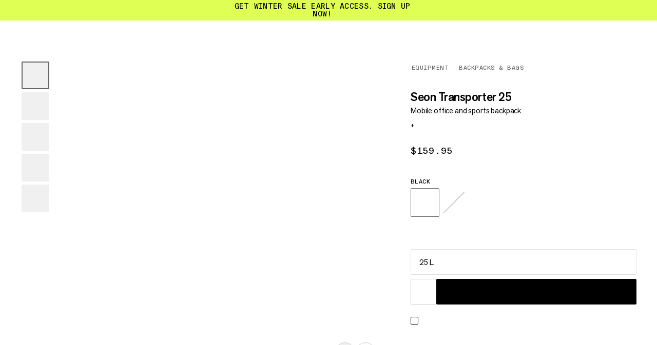

--- FILE ---
content_type: text/html; charset=utf-8
request_url: https://www.mammut.com/us/en/products/2510-03911-0001/seon-transporter-25
body_size: 43814
content:
<!DOCTYPE html><html lang="en" class="🧗 🥾 🏔"><head><meta charSet="utf-8"/><meta name="viewport" content="width=device-width, initial-scale=1"/><link rel="preload" as="image" imageSrcSet="https://static.mammut.com/cdn-cgi/image/width=128,quality=85,f=auto,metadata=none/master/2510-03911-0001_main-grey_172208.jpg 128w, https://static.mammut.com/cdn-cgi/image/width=128,quality=85,f=auto,metadata=none/master/2510-03911-0001_main-grey_172208.jpg 128w, https://static.mammut.com/cdn-cgi/image/width=256,quality=85,f=auto,metadata=none/master/2510-03911-0001_main-grey_172208.jpg 256w, https://static.mammut.com/cdn-cgi/image/width=256,quality=85,f=auto,metadata=none/master/2510-03911-0001_main-grey_172208.jpg 256w, https://static.mammut.com/cdn-cgi/image/width=384,quality=85,f=auto,metadata=none/master/2510-03911-0001_main-grey_172208.jpg 384w, https://static.mammut.com/cdn-cgi/image/width=512,quality=85,f=auto,metadata=none/master/2510-03911-0001_main-grey_172208.jpg 512w, https://static.mammut.com/cdn-cgi/image/width=1024,quality=85,f=auto,metadata=none/master/2510-03911-0001_main-grey_172208.jpg 1024w, https://static.mammut.com/cdn-cgi/image/width=1536,quality=85,f=auto,metadata=none/master/2510-03911-0001_main-grey_172208.jpg 1536w, https://static.mammut.com/cdn-cgi/image/width=2048,quality=85,f=auto,metadata=none/master/2510-03911-0001_main-grey_172208.jpg 2048w, https://static.mammut.com/cdn-cgi/image/width=3072,quality=85,f=auto,metadata=none/master/2510-03911-0001_main-grey_172208.jpg 3072w, https://static.mammut.com/cdn-cgi/image/width=4096,quality=85,f=auto,metadata=none/master/2510-03911-0001_main-grey_172208.jpg 4096w" imageSizes="(max-width: 768px) 80vw, 940px"/><link rel="preload" as="image" imageSrcSet="https://static.mammut.com/cdn-cgi/image/width=128,quality=50,f=auto,metadata=none/master/2510-03911-0001_back-grey_172207.jpg 128w, https://static.mammut.com/cdn-cgi/image/width=128,quality=50,f=auto,metadata=none/master/2510-03911-0001_back-grey_172207.jpg 128w, https://static.mammut.com/cdn-cgi/image/width=256,quality=50,f=auto,metadata=none/master/2510-03911-0001_back-grey_172207.jpg 256w, https://static.mammut.com/cdn-cgi/image/width=256,quality=50,f=auto,metadata=none/master/2510-03911-0001_back-grey_172207.jpg 256w, https://static.mammut.com/cdn-cgi/image/width=384,quality=50,f=auto,metadata=none/master/2510-03911-0001_back-grey_172207.jpg 384w, https://static.mammut.com/cdn-cgi/image/width=512,quality=50,f=auto,metadata=none/master/2510-03911-0001_back-grey_172207.jpg 512w, https://static.mammut.com/cdn-cgi/image/width=1024,quality=50,f=auto,metadata=none/master/2510-03911-0001_back-grey_172207.jpg 1024w, https://static.mammut.com/cdn-cgi/image/width=1536,quality=50,f=auto,metadata=none/master/2510-03911-0001_back-grey_172207.jpg 1536w, https://static.mammut.com/cdn-cgi/image/width=2048,quality=50,f=auto,metadata=none/master/2510-03911-0001_back-grey_172207.jpg 2048w, https://static.mammut.com/cdn-cgi/image/width=3072,quality=50,f=auto,metadata=none/master/2510-03911-0001_back-grey_172207.jpg 3072w, https://static.mammut.com/cdn-cgi/image/width=4096,quality=50,f=auto,metadata=none/master/2510-03911-0001_back-grey_172207.jpg 4096w" imageSizes="(max-width: 768px) 80vw, 940px"/><link rel="preload" as="image" imageSrcSet="https://static.mammut.com/cdn-cgi/image/width=128,quality=85,f=auto,metadata=none/master/2510-03911-0001_mod-main-grey_278650.jpg 128w, https://static.mammut.com/cdn-cgi/image/width=128,quality=85,f=auto,metadata=none/master/2510-03911-0001_mod-main-grey_278650.jpg 128w, https://static.mammut.com/cdn-cgi/image/width=256,quality=85,f=auto,metadata=none/master/2510-03911-0001_mod-main-grey_278650.jpg 256w, https://static.mammut.com/cdn-cgi/image/width=256,quality=85,f=auto,metadata=none/master/2510-03911-0001_mod-main-grey_278650.jpg 256w, https://static.mammut.com/cdn-cgi/image/width=384,quality=85,f=auto,metadata=none/master/2510-03911-0001_mod-main-grey_278650.jpg 384w, https://static.mammut.com/cdn-cgi/image/width=512,quality=85,f=auto,metadata=none/master/2510-03911-0001_mod-main-grey_278650.jpg 512w, https://static.mammut.com/cdn-cgi/image/width=1024,quality=85,f=auto,metadata=none/master/2510-03911-0001_mod-main-grey_278650.jpg 1024w, https://static.mammut.com/cdn-cgi/image/width=1536,quality=85,f=auto,metadata=none/master/2510-03911-0001_mod-main-grey_278650.jpg 1536w, https://static.mammut.com/cdn-cgi/image/width=2048,quality=85,f=auto,metadata=none/master/2510-03911-0001_mod-main-grey_278650.jpg 2048w, https://static.mammut.com/cdn-cgi/image/width=3072,quality=85,f=auto,metadata=none/master/2510-03911-0001_mod-main-grey_278650.jpg 3072w, https://static.mammut.com/cdn-cgi/image/width=4096,quality=85,f=auto,metadata=none/master/2510-03911-0001_mod-main-grey_278650.jpg 4096w" imageSizes="(max-width: 768px) 80vw, 940px"/><link rel="preload" as="image" imageSrcSet="https://static.mammut.com/cdn-cgi/image/width=128,quality=50,f=auto,metadata=none/master/2510-03911-0001_mod-side-grey_278648.jpg 128w, https://static.mammut.com/cdn-cgi/image/width=128,quality=50,f=auto,metadata=none/master/2510-03911-0001_mod-side-grey_278648.jpg 128w, https://static.mammut.com/cdn-cgi/image/width=256,quality=50,f=auto,metadata=none/master/2510-03911-0001_mod-side-grey_278648.jpg 256w, https://static.mammut.com/cdn-cgi/image/width=256,quality=50,f=auto,metadata=none/master/2510-03911-0001_mod-side-grey_278648.jpg 256w, https://static.mammut.com/cdn-cgi/image/width=384,quality=50,f=auto,metadata=none/master/2510-03911-0001_mod-side-grey_278648.jpg 384w, https://static.mammut.com/cdn-cgi/image/width=512,quality=50,f=auto,metadata=none/master/2510-03911-0001_mod-side-grey_278648.jpg 512w, https://static.mammut.com/cdn-cgi/image/width=1024,quality=50,f=auto,metadata=none/master/2510-03911-0001_mod-side-grey_278648.jpg 1024w, https://static.mammut.com/cdn-cgi/image/width=1536,quality=50,f=auto,metadata=none/master/2510-03911-0001_mod-side-grey_278648.jpg 1536w, https://static.mammut.com/cdn-cgi/image/width=2048,quality=50,f=auto,metadata=none/master/2510-03911-0001_mod-side-grey_278648.jpg 2048w, https://static.mammut.com/cdn-cgi/image/width=3072,quality=50,f=auto,metadata=none/master/2510-03911-0001_mod-side-grey_278648.jpg 3072w, https://static.mammut.com/cdn-cgi/image/width=4096,quality=50,f=auto,metadata=none/master/2510-03911-0001_mod-side-grey_278648.jpg 4096w" imageSizes="(max-width: 768px) 80vw, 940px"/><link rel="preload" as="image" imageSrcSet="https://static.mammut.com/cdn-cgi/image/width=128,quality=50,f=auto,metadata=none/master/2510-03911-0001_mod-back-grey_278649.jpg 128w, https://static.mammut.com/cdn-cgi/image/width=128,quality=50,f=auto,metadata=none/master/2510-03911-0001_mod-back-grey_278649.jpg 128w, https://static.mammut.com/cdn-cgi/image/width=256,quality=50,f=auto,metadata=none/master/2510-03911-0001_mod-back-grey_278649.jpg 256w, https://static.mammut.com/cdn-cgi/image/width=256,quality=50,f=auto,metadata=none/master/2510-03911-0001_mod-back-grey_278649.jpg 256w, https://static.mammut.com/cdn-cgi/image/width=384,quality=50,f=auto,metadata=none/master/2510-03911-0001_mod-back-grey_278649.jpg 384w, https://static.mammut.com/cdn-cgi/image/width=512,quality=50,f=auto,metadata=none/master/2510-03911-0001_mod-back-grey_278649.jpg 512w, https://static.mammut.com/cdn-cgi/image/width=1024,quality=50,f=auto,metadata=none/master/2510-03911-0001_mod-back-grey_278649.jpg 1024w, https://static.mammut.com/cdn-cgi/image/width=1536,quality=50,f=auto,metadata=none/master/2510-03911-0001_mod-back-grey_278649.jpg 1536w, https://static.mammut.com/cdn-cgi/image/width=2048,quality=50,f=auto,metadata=none/master/2510-03911-0001_mod-back-grey_278649.jpg 2048w, https://static.mammut.com/cdn-cgi/image/width=3072,quality=50,f=auto,metadata=none/master/2510-03911-0001_mod-back-grey_278649.jpg 3072w, https://static.mammut.com/cdn-cgi/image/width=4096,quality=50,f=auto,metadata=none/master/2510-03911-0001_mod-back-grey_278649.jpg 4096w" imageSizes="(max-width: 768px) 80vw, 940px"/><link rel="preload" as="image" href="/api/svg-generator/max/6/value/6/width/68/strokeWidth/4"/><link rel="preload" as="image" href="/api/svg-generator/max/6/value/5/width/68/strokeWidth/4"/><link rel="stylesheet" href="/_next/static/chunks/4046f9b84768764e.css" data-precedence="next"/><link rel="stylesheet" href="/_next/static/chunks/fa4dc31dc5fae269.css" data-precedence="next"/><link rel="stylesheet" href="/_next/static/chunks/6787ca41bedbc1e6.css" data-precedence="next"/><link rel="stylesheet" href="/_next/static/chunks/5f54ca4985703d43.css" data-precedence="next"/><link rel="stylesheet" href="/_next/static/chunks/d7114260167b5c20.css" data-precedence="next"/><link rel="stylesheet" href="/_next/static/chunks/53374850902a9fd7.css" data-precedence="next"/><link rel="stylesheet" href="/_next/static/chunks/8a1fb0eb49118801.css" data-precedence="next"/><link rel="stylesheet" href="/_next/static/chunks/9535bc1a470d17db.css" data-precedence="next"/><link rel="stylesheet" href="/_next/static/chunks/9f8e921c249a49ed.css" data-precedence="next"/><link rel="stylesheet" href="/_next/static/chunks/69cff74b185c4521.css" data-precedence="next"/><link rel="stylesheet" href="/_next/static/chunks/df9f70f5a6eba85b.css" data-precedence="next"/><link rel="stylesheet" href="/_next/static/chunks/24ac20f639040d91.css" data-precedence="next"/><link rel="stylesheet" href="/_next/static/chunks/70d98e632a306ab0.css" data-precedence="next"/><link rel="stylesheet" href="/_next/static/chunks/0427b581c48a89e9.css" data-precedence="next"/><link rel="stylesheet" href="/_next/static/chunks/3d1048a1ac09b2e2.css" data-precedence="next"/><link rel="stylesheet" href="/_next/static/chunks/9ea77feeb8f731a0.css" data-precedence="next"/><link rel="stylesheet" href="/_next/static/chunks/d1d1ef087f29a845.css" data-precedence="next"/><link rel="stylesheet" href="/_next/static/chunks/3e5dbeae0b0907a7.css" data-precedence="next"/><link rel="stylesheet" href="/_next/static/chunks/8e5bc088e127935d.css" data-precedence="next"/><link rel="preload" as="script" fetchPriority="low" href="/_next/static/chunks/8beb540163058ae1.js"/><script src="/_next/static/chunks/69af614134295f11.js" async=""></script><script src="/_next/static/chunks/b23d576d74468a50.js" async=""></script><script src="/_next/static/chunks/3b7478c57aab9da8.js" async=""></script><script src="/_next/static/chunks/d9bd986f528dc2aa.js" async=""></script><script src="/_next/static/chunks/turbopack-8c92a013bd5c6ec9.js" async=""></script><script src="/_next/static/chunks/d96012bcfc98706a.js" async=""></script><script src="/_next/static/chunks/8182cba999306f4b.js" async=""></script><script src="/_next/static/chunks/1da4c81b94e8c295.js" async=""></script><script src="/_next/static/chunks/1d1f2b8044d25b56.js" async=""></script><script src="/_next/static/chunks/bfa33e27f061f7c8.js" async=""></script><script src="/_next/static/chunks/3eb7a78c26240b7d.js" async=""></script><script src="/_next/static/chunks/53cfdfe6a662430d.js" async=""></script><script src="/_next/static/chunks/7c5cd73fb1f95eab.js" async=""></script><script src="/_next/static/chunks/9f30db7beb827395.js" async=""></script><script src="/_next/static/chunks/07a822cbb7f1f4da.js" async=""></script><script src="/_next/static/chunks/730e75e28d27290a.js" async=""></script><script src="/_next/static/chunks/59762e0a4b329982.js" async=""></script><script src="/_next/static/chunks/d46e4d5e261c8950.js" async=""></script><script src="/_next/static/chunks/605371a1c936d3e6.js" async=""></script><script src="/_next/static/chunks/541fed59fd802614.js" async=""></script><script src="/_next/static/chunks/b0a6dbdf186bf261.js" async=""></script><script src="/_next/static/chunks/24401ca911319194.js" async=""></script><script src="/_next/static/chunks/daab8eaf297758f2.js" async=""></script><script src="/_next/static/chunks/5534db30ca059348.js" async=""></script><script src="/_next/static/chunks/80cead8093b0b1d0.js" async=""></script><script src="/_next/static/chunks/4396c43229ee0756.js" async=""></script><script src="/_next/static/chunks/ddd14930e8b159b6.js" async=""></script><script src="/_next/static/chunks/093e15572674b84e.js" async=""></script><script src="/_next/static/chunks/f9c5a093e1bbf978.js" async=""></script><script src="/_next/static/chunks/3a5310a3885763fb.js" async=""></script><script src="/_next/static/chunks/40b9a9009aeca2b8.js" async=""></script><script src="/_next/static/chunks/280987990c6e091c.js" async=""></script><script src="/_next/static/chunks/e50a1fc51d0e747b.js" async=""></script><script src="/_next/static/chunks/92c315944470f60c.js" async=""></script><script src="/_next/static/chunks/a86b56b7d1d6633b.js" async=""></script><script src="/_next/static/chunks/32a13c3c49091003.js" async=""></script><script src="/_next/static/chunks/79348e01d5cea9af.js" async=""></script><script src="/_next/static/chunks/403f7f513234047a.js" async=""></script><script src="/_next/static/chunks/22b9d6c828d2068d.js" async=""></script><link rel="preload" href="https://app.usercentrics.eu/browser-ui/latest/loader.js" as="script"/><meta name="theme-color" content="#F0F0F0"/><title>Seon Transporter 25 | Mammut</title><meta name="description" content="Inspired by Mammut’s active lifestyle approach. The backpacks from the Seon line are designed to combine work and leisure: They include a dedicated &quot;work&quot; section for a laptop, tablet or documents and a &quot;climbing&quot; section for sports equipment. You get to stay mobile and enjoy your free time.
The Seon Transporter is ideal as a mobile office. Its box design and zipper all the way round let you work comfortably in a variety of locations. Valuables can be kept safe in a zipper compartment and you can fasten your Seon Transporter to your trolley case with the help of a practical trolley loop. A separate &quot;climbing” section means your sports gear is always with you."/><link rel="manifest" href="/manifest.json"/><link rel="canonical" href="https://www.mammut.com/us/en/products/2510-03911/seon-transporter-25"/><link rel="alternate" hrefLang="x-default" href="https://www.mammut.com/int/en/products/2510-03911/seon-transporter-25"/><link rel="alternate" hrefLang="fr-FR" href="https://www.mammut.com/fr/fr/products/2510-03911/seon-transporter-25"/><link rel="alternate" hrefLang="en-US" href="https://www.mammut.com/us/en/products/2510-03911/seon-transporter-25"/><link rel="alternate" hrefLang="de-DE" href="https://www.mammut.com/de/de/products/2510-03911/seon-transporter-25"/><link rel="alternate" hrefLang="en-NO" href="https://www.mammut.com/no/en/products/2510-03911/seon-transporter-25"/><link rel="alternate" hrefLang="no-NO" href="https://www.mammut.com/no/no/products/2510-03911/seon-transporter-25"/><link rel="alternate" hrefLang="de-AT" href="https://www.mammut.com/at/de/products/2510-03911/seon-transporter-25"/><link rel="alternate" hrefLang="de-CH" href="https://www.mammut.com/ch/de/products/2510-03911/seon-transporter-25"/><link rel="alternate" hrefLang="fr-CH" href="https://www.mammut.com/ch/fr/products/2510-03911/seon-transporter-25"/><link rel="alternate" hrefLang="it-CH" href="https://www.mammut.com/ch/it/products/2510-03911/seon-transporter-25"/><link rel="alternate" hrefLang="en-GB" href="https://www.mammut.com/uk/en/products/2510-03911/seon-transporter-25"/><link rel="alternate" hrefLang="en-BE" href="https://www.mammut.com/be/en/products/2510-03911/seon-transporter-25"/><link rel="alternate" hrefLang="en-IT" href="https://www.mammut.com/it/en/products/2510-03911/seon-transporter-25"/><link rel="alternate" hrefLang="it-IT" href="https://www.mammut.com/it/it/products/2510-03911/seon-transporter-25"/><link rel="alternate" hrefLang="en-NL" href="https://www.mammut.com/nl/en/products/2510-03911/seon-transporter-25"/><link rel="alternate" hrefLang="nl-NL" href="https://www.mammut.com/nl/nl/products/2510-03911/seon-transporter-25"/><link rel="alternate" hrefLang="en-SE" href="https://www.mammut.com/se/en/products/2510-03911/seon-transporter-25"/><link rel="alternate" hrefLang="sv-SE" href="https://www.mammut.com/se/sv/products/2510-03911/seon-transporter-25"/><link rel="alternate" hrefLang="en-DK" href="https://www.mammut.com/dk/en/products/2510-03911/seon-transporter-25"/><link rel="alternate" hrefLang="da-DK" href="https://www.mammut.com/dk/da/products/2510-03911/seon-transporter-25"/><link rel="alternate" hrefLang="en-SK" href="https://www.mammut.com/sk/en/products/2510-03911/seon-transporter-25"/><link rel="alternate" hrefLang="sk-SK" href="https://www.mammut.com/sk/sk/products/2510-03911/seon-transporter-25"/><link rel="alternate" hrefLang="en-CZ" href="https://www.mammut.com/cz/en/products/2510-03911/seon-transporter-25"/><link rel="alternate" hrefLang="cs-CZ" href="https://www.mammut.com/cz/cs/products/2510-03911/seon-transporter-25"/><link rel="alternate" hrefLang="en-PL" href="https://www.mammut.com/pl/en/products/2510-03911/seon-transporter-25"/><link rel="alternate" hrefLang="pl-PL" href="https://www.mammut.com/pl/pl/products/2510-03911/seon-transporter-25"/><link rel="alternate" hrefLang="en-ES" href="https://www.mammut.com/es/en/products/2510-03911/seon-transporter-25"/><link rel="alternate" hrefLang="es-ES" href="https://www.mammut.com/es/es/products/2510-03911/seon-transporter-25"/><link rel="alternate" hrefLang="en-SI" href="https://www.mammut.com/si/en/products/2510-03911/seon-transporter-25"/><link rel="alternate" hrefLang="en-FI" href="https://www.mammut.com/fi/en/products/2510-03911/seon-transporter-25"/><link rel="alternate" hrefLang="en-IE" href="https://www.mammut.com/ie/en/products/2510-03911/seon-transporter-25"/><meta name="google-site-verification" content="3mrJD3h2i2SETVDKQSsYyYNxpR0tVsRS-a9zYctmbow"/><meta property="og:title" content="Seon Transporter 25"/><meta property="og:description" content="Inspired by Mammut’s active lifestyle approach. The backpacks from the Seon line are designed to combine work and leisure: They include a dedicated &quot;work&quot; section for a laptop, tablet or documents and a &quot;climbing&quot; section for sports equipment. You get to stay mobile and enjoy your free time.
The Seon Transporter is ideal as a mobile office. Its box design and zipper all the way round let you work comfortably in a variety of locations. Valuables can be kept safe in a zipper compartment and you can fasten your Seon Transporter to your trolley case with the help of a practical trolley loop. A separate &quot;climbing” section means your sports gear is always with you."/><meta property="og:url" content="https://www.mammut.com/us/en"/><meta property="og:site_name" content="Mammut"/><meta property="og:locale" content="en-US"/><meta property="og:image" content="https://static.mammut.com/cdn-cgi/image/width=320,quality=85,f=auto,metadata=none/master/2510-03911-0001_main_172208.jpg"/><meta property="og:type" content="website"/><meta name="twitter:card" content="summary_large_image"/><meta name="twitter:creator" content="@mammut"/><meta name="twitter:title" content="Seon Transporter 25"/><meta name="twitter:description" content="Inspired by Mammut’s active lifestyle approach. The backpacks from the Seon line are designed to combine work and leisure: They include a dedicated &quot;work&quot; section for a laptop, tablet or documents and a &quot;climbing&quot; section for sports equipment. You get to stay mobile and enjoy your free time.
The Seon Transporter is ideal as a mobile office. Its box design and zipper all the way round let you work comfortably in a variety of locations. Valuables can be kept safe in a zipper compartment and you can fasten your Seon Transporter to your trolley case with the help of a practical trolley loop. A separate &quot;climbing” section means your sports gear is always with you."/><meta name="twitter:image" content="https://static.mammut.com/cdn-cgi/image/width=320,quality=85,f=auto,metadata=none/master/2510-03911-0001_main_172208.jpg"/><script src="/_next/static/chunks/a6dad97d9634a72d.js" noModule=""></script></head><body><div hidden=""><!--$--><!--/$--></div><script>window.dataLayer = window.dataLayer || [];
function gtag() { window.dataLayer.push(arguments); }
gtag('consent', 'default', {
  ad_storage: 'denied',
  ad_user_data: 'denied',
  ad_personalization: 'denied',
  analytics_storage: 'denied',
});</script><script>window.UC_UI_DOMAINS = {
						crossDomainConsentSharingIFrame: "https://www.mammut.com/cross-domain-bridge.html",
					}</script><div class="AccessibleSkipMainButtons-module-scss-module__QxB9Aq__container"><a href="#accessibleMain" class="Button-module-scss-module__WW-PmG__container" data-color="secondary" data-theme="focus" data-width="default" data-size="default" data-break-text="false"></a><a href="#accessibleFooter" class="Button-module-scss-module__WW-PmG__container" data-color="secondary" data-theme="focus" data-width="default" data-size="default" data-break-text="false"></a></div><div data-focus-guard="true" tabindex="-1" style="width:1px;height:0px;padding:0;overflow:hidden;position:fixed;top:1px;left:1px"></div><div data-focus-lock-disabled="disabled"><aside class="DarkenOverlay-module-scss-module__VEpNEq__background USPBanner-module-scss-module__uxDLwG__overlay"></aside><div class="USPBanner-module-scss-module__uxDLwG__container" style="color:#000;background-color:#DFFF54" data-is-expanded="false" role="region" aria-label=""><div class="USPBanner-module-scss-module__uxDLwG__wrapper"><div class="USPBanner-module-scss-module__uxDLwG__uspWrapper" data-fading-out="false"><button type="button" class="USPBanner-module-scss-module__uxDLwG__dropdownButton" aria-expanded="false">Get Winter Sale early access. Sign up now!<svg class="USPBanner-module-scss-module__uxDLwG__chevronArrow" aria-hidden="true" viewBox="0 0 24 24" xml:space="preserve"><use x="0" y="0" href="#_RI-chevronArrow"></use></svg></button></div></div><div class="USPBanner-module-scss-module__uxDLwG__dropdown USPBanner-module-scss-module__uxDLwG__dropdownClosed" aria-hidden="true" style="height:0px"><div class="USPBanner-module-scss-module__uxDLwG__dropdownContent"><ul class="USPContent-module-scss-module__CW6esG__container" data-desktop-display="row" data-theme="uspBanner"><li class="USPContent-module-scss-module__CW6esG__item"><h4 class="USPContent-module-scss-module__CW6esG__itemTitle">Get Winter Sale early access. Sign up now!</h4><div class="USPContent-module-scss-module__CW6esG__itemText"><p class="RichText-module-scss-module__vll4RG__basicP"><span>Our Winter Sale is approaching. As a Mammut Access member, you&#x27;ll be able to shop before anyone else and get 40% off selected styles.</span></p><div class="RichText-module-scss-module__vll4RG__link" data-with-padding="true" data-type="pageLink"><a href="/us/en/register?campaign_id=onsite_eoss_tp_fw2526">Sign up now</a></div><p class="RichText-module-scss-module__vll4RG__basicP"></p></div></li><li class="USPContent-module-scss-module__CW6esG__item"><h4 class="USPContent-module-scss-module__CW6esG__itemTitle">Precautionary call for inspection</h4><div class="USPContent-module-scss-module__CW6esG__itemText"><p class="RichText-module-scss-module__vll4RG__basicP"><span>We have identified a potential issue with the closing mechanism of the carabiners used in the Skywalker Pro Via Ferrata and the Skywalker Pro Turn Via Ferrata Sets.  We respectfully request that all consumers carefully inspect their Skywalker Pro and Skywalker Pro Turn Via Ferrata and return all potentially affected products for replacement. </span></p><div class="RichText-module-scss-module__vll4RG__link" data-with-padding="true" data-type="externalLink"><a target="_blank" rel="noopener noreferrer" href="https://mammut.dani-o.com/precautionary-call-for-inspection-mammut-skywalker-pro-via-ferrata-set">Check your product now</a><svg class="RichText-module-scss-module__vll4RG__arrow" aria-hidden="true" viewBox="0 0 11 11" xml:space="preserve"><use x="0" y="0" href="#_RI-arrowUp"></use></svg></div><p class="RichText-module-scss-module__vll4RG__basicP"></p></div></li><li class="USPContent-module-scss-module__CW6esG__item"><h4 class="USPContent-module-scss-module__CW6esG__itemTitle">Free shipping from $50</h4><div class="USPContent-module-scss-module__CW6esG__itemText"><p class="RichText-module-scss-module__vll4RG__basicP"><span>Shipping is free for purchases from $50. For orders below this purchase value, shipping costs of $9.99 will be applied.</span></p></div></li></ul></div></div><div class="USPBanner-module-scss-module__uxDLwG__closeButton"><div class="CloseButton-module-scss-module__rRh9cG__container"><button data-e2e-test="product-finder-close-button" aria-label="" class="ButtonRound-module-scss-module__1K50JW__container" data-size="small" data-theme="round" data-color="transparent"><svg class="ButtonIconRound-module-scss-module__wDPPUa__icon" data-size="default" style="--buttonIconRound-rotate:0deg" aria-hidden="true" viewBox="0 0 16 16" xml:space="preserve"><use x="0" y="0" href="#_RI-closeIcon"></use></svg></button></div></div></div></div><div data-focus-guard="true" tabindex="-1" style="width:1px;height:0px;padding:0;overflow:hidden;position:fixed;top:1px;left:1px"></div><div class="MenuLinks-module-scss-module__Dnlqqq__wrapper"><div data-no-focus-lock="true"><nav class="MenuLinks-module-scss-module__Dnlqqq__container" aria-label="Main navigation" style="opacity:0;transform:translateY(-100%) translateZ(0)"><menu class="MenuLinks-module-scss-module__Dnlqqq__inner" data-is-hidden="false" data-nav-open="false" data-with-background="false" data-grid-template="three-columns"><div class="MenuLeft-module-scss-module__1qbzUa__menuLeft MenuLeft-module-scss-module__1qbzUa__default"><button class="MainMenuElement-module-scss-module__HwP6Lq__container fs-button-hamburger" data-active="false" aria-label="" data-e2e-test="main-menu-container"><div class="MainMenuElement-module-scss-module__HwP6Lq__wrapper"><div class="MainMenuElement-module-scss-module__HwP6Lq__innerWrapper"><span class="MainMenuElement-module-scss-module__HwP6Lq__bar MainMenuElement-module-scss-module__HwP6Lq__bar-top"></span><span class="MainMenuElement-module-scss-module__HwP6Lq__bar MainMenuElement-module-scss-module__HwP6Lq__bar-center"></span><span class="MainMenuElement-module-scss-module__HwP6Lq__bar MainMenuElement-module-scss-module__HwP6Lq__bar-bottom"></span></div></div></button><div class="MenuLeft-module-scss-module__1qbzUa__searchButtonWrapper"><div class="MenuRight-module-scss-module__raElda__searchWrapper"><button aria-label="" class="MenuRight-module-scss-module__raElda__button fs-search-button" data-e2e-test="search-button-menu-right"><svg class="MenuRight-module-scss-module__raElda__searchIcon" aria-hidden="true" viewBox="0 0 24 24" xml:space="preserve"><use x="0" y="0" href="#_RI-searchIcon"></use></svg></button></div></div></div><div class="MenuLinks-module-scss-module__Dnlqqq__wrap"><a aria-label="" class="LogoLink-module-scss-module__pwVxzq__logoLink" tabindex="0" aria-hidden="false" href="/us/en"><span class="LogoLink-module-scss-module__pwVxzq__logoWrapper"><svg class="LogoLink-module-scss-module__pwVxzq__logo LogoLink-module-scss-module__pwVxzq__default" role="img" aria-label="Mammut Homepage" aria-hidden="false" viewBox="0 0 658 73" xml:space="preserve"><use x="0" y="0" href="#_RI-logo"></use></svg></span></a></div><div class="MenuRight-module-scss-module__raElda__menuRight"><div class="MenuRight-module-scss-module__raElda__searchButtonWrapper"><div class="MenuRight-module-scss-module__raElda__searchWrapper"><button aria-label="" class="MenuRight-module-scss-module__raElda__button MenuRight-module-scss-module__raElda__default fs-search-button" data-e2e-test="search-button-menu-right"><svg class="MenuRight-module-scss-module__raElda__searchIcon" aria-hidden="true" viewBox="0 0 24 24" xml:space="preserve"><use x="0" y="0" href="#_RI-searchIcon"></use></svg></button></div></div><a aria-label="" class="MenuRight-module-scss-module__raElda__link MenuRight-module-scss-module__raElda__default MenuRight-module-scss-module__raElda__loginLink fs-account-button" data-e2e-test="account-button-menu-right" href="/api/auth/login" tabindex="0" aria-hidden="false"><svg class="MenuRight-module-scss-module__raElda__loginIcon" aria-hidden="true" viewBox="0 0 14 15" xml:space="preserve"><use x="0" y="0" href="#_RI-accountIcon"></use></svg></a><a aria-label="" class="MenuRight-module-scss-module__raElda__link MenuRight-module-scss-module__raElda__default" data-e2e-test="wishlist-button-menu-right" href="/us/en/saved"><svg class="BookmarkIcon-module-scss-module__Jpen3G__container" data-theme="large" data-active="false" aria-hidden="true" viewBox="0 0 17 17" xml:space="preserve"><use x="0" y="0" href="#_RI-bookmarkIconStroke"></use></svg></a><a aria-label="" class="MenuRight-module-scss-module__raElda__link MenuRight-module-scss-module__raElda__default" data-e2e-test="cart-button-menu-right" href="/us/en/cart"><svg class="MenuRight-module-scss-module__raElda__bagIcon" aria-hidden="true" viewBox="0 0 21 18" xml:space="preserve"><use x="0" y="0" href="#_RI-bagIcon"></use></svg></a></div></menu></nav></div></div><div data-focus-guard="true" tabindex="-1" style="width:1px;height:0px;padding:0;overflow:hidden;position:fixed;top:1px;left:1px"></div><div data-focus-lock-disabled="disabled" class="Menu-module-scss-module__cTzv1W__wrapper"><aside id="main-navigation-dialog" class="Menu-module-scss-module__cTzv1W__container" data-events="false" data-navigation-wrapper="true"><span id="main-navigation-dialog-label" class="Menu-module-scss-module__cTzv1W__srOnly">Main navigation</span><aside aria-label="Close navigation" class="DarkenOverlay-module-scss-module__VEpNEq__background"></aside><div class="Menu-module-scss-module__cTzv1W__navigation" data-active="false" data-e2e-test="main-navigation"><section class="Menu-module-scss-module__cTzv1W__bar bar-0 fs-menu-section-bar" data-e2e-test="menu-section-bar-0"><div class="MenuMainBar-module-scss-module__Eu4g1G__mainBg" data-nav-secondary-open="false"><div class="HoverBlocker-module-scss-module__rNoW_G__hoverBlockerWrapper"><nav class="MenuMainBar-module-scss-module__Eu4g1G__container fs-menu-bar-main" aria-label="Main navigation" data-e2e-test="main-menu-bar"><div class="MenuMainBar-module-scss-module__Eu4g1G__containerInner"><div class="MenuMainBar-module-scss-module__Eu4g1G__genderToggle"><ul class="GenderToggle-module-scss-module__dML5VW__options" data-e2e-test="gender-toggle"><li class="GenderToggle-module-scss-module__dML5VW__optionWrapper"><button type="button" class="GenderToggle-module-scss-module__dML5VW__optionLink GenderToggle-module-scss-module__dML5VW__selectedLink" role="button" data-e2e-test="gender-toggle-button" data-e2e-value="0" aria-label="all genders"><span>all genders</span></button></li><li class="GenderToggle-module-scss-module__dML5VW__optionWrapper"><button type="button" class="GenderToggle-module-scss-module__dML5VW__optionLink" role="button" data-e2e-test="gender-toggle-button" data-e2e-value="10" aria-label="men"><span>men</span></button></li><li class="GenderToggle-module-scss-module__dML5VW__optionWrapper"><button type="button" class="GenderToggle-module-scss-module__dML5VW__optionLink" role="button" data-e2e-test="gender-toggle-button" data-e2e-value="20" aria-label="women"><span>women</span></button></li></ul></div><ul class="MenuMainBar-module-scss-module__Eu4g1G__menuItems" data-e2e-test="menubar-main-navigation-links"><li class="MenuItem-module-scss-module__CLDj5q__container MenuItem-module-scss-module__CLDj5q__containerActive" data-e2e-test="menubar-main-navigation-row"><button type="button" tabindex="0" data-e2e-test="menubar-main-navigation-link" data-e2e-test-value="5818" class="MenuItem-module-scss-module__CLDj5q__menuLink" data-theme="default" data-active="false" data-color="default" data-hover-style="color" aria-label="Clothing"><span data-size="medium" class="MenuItem-module-scss-module__CLDj5q__label">Clothing</span><svg class="MenuItem-module-scss-module__CLDj5q__chevronIcon" aria-hidden="true" viewBox="0 0 12 9" xml:space="preserve"><use x="0" y="0" href="#_RI-chevronIcon"></use></svg></button></li><li class="MenuItem-module-scss-module__CLDj5q__container MenuItem-module-scss-module__CLDj5q__containerActive" data-e2e-test="menubar-main-navigation-row"><button type="button" tabindex="0" data-e2e-test="menubar-main-navigation-link" data-e2e-test-value="5811" class="MenuItem-module-scss-module__CLDj5q__menuLink" data-theme="default" data-active="false" data-color="default" data-hover-style="color" aria-label="Footwear"><span data-size="medium" class="MenuItem-module-scss-module__CLDj5q__label">Footwear</span><svg class="MenuItem-module-scss-module__CLDj5q__chevronIcon" aria-hidden="true" viewBox="0 0 12 9" xml:space="preserve"><use x="0" y="0" href="#_RI-chevronIcon"></use></svg></button></li><li class="MenuItem-module-scss-module__CLDj5q__container MenuItem-module-scss-module__CLDj5q__containerActive" data-e2e-test="menubar-main-navigation-row"><button type="button" tabindex="0" data-e2e-test="menubar-main-navigation-link" data-e2e-test-value="5858" class="MenuItem-module-scss-module__CLDj5q__menuLink" data-theme="default" data-active="false" data-color="default" data-hover-style="color" aria-label="Equipment"><span data-size="medium" class="MenuItem-module-scss-module__CLDj5q__label">Equipment</span><svg class="MenuItem-module-scss-module__CLDj5q__chevronIcon" aria-hidden="true" viewBox="0 0 12 9" xml:space="preserve"><use x="0" y="0" href="#_RI-chevronIcon"></use></svg></button></li><li class="MenuItem-module-scss-module__CLDj5q__container MenuItem-module-scss-module__CLDj5q__containerActive" data-e2e-test="menubar-main-navigation-row"><a tabindex="0" data-e2e-test="menubar-main-navigation-link" data-e2e-test-value="new-navigation-outlet" class="MenuItem-module-scss-module__CLDj5q__menuLink" data-theme="default" data-active="false" data-color="outlet" data-hover-style="color" aria-label="Outlet" href="/us/en/outlet/5810/products"><span data-size="medium" class="MenuItem-module-scss-module__CLDj5q__label">Outlet</span></a></li><li class="MenuItem-module-scss-module__CLDj5q__container MenuItem-module-scss-module__CLDj5q__containerActive" data-e2e-test="menubar-main-navigation-row"><button type="button" tabindex="0" data-e2e-test="menubar-main-navigation-link" data-e2e-test-value="parent-activities" class="MenuItem-module-scss-module__CLDj5q__menuLink" data-theme="default" data-active="false" data-color="default" data-hover-style="color" aria-label="Shop by Activity"><span data-size="medium" class="MenuItem-module-scss-module__CLDj5q__label">Shop by Activity</span><svg class="MenuItem-module-scss-module__CLDj5q__chevronIcon" aria-hidden="true" viewBox="0 0 12 9" xml:space="preserve"><use x="0" y="0" href="#_RI-chevronIcon"></use></svg></button></li><li class="MenuItem-module-scss-module__CLDj5q__container MenuItem-module-scss-module__CLDj5q__containerActive" data-e2e-test="menubar-main-navigation-row"><button type="button" tabindex="0" data-e2e-test="menubar-main-navigation-link" data-e2e-test-value="new-menu-collection-us" class="MenuItem-module-scss-module__CLDj5q__menuLink" data-theme="default" data-active="false" data-color="default" data-hover-style="color" aria-label="Collections"><span data-size="medium" class="MenuItem-module-scss-module__CLDj5q__label">Collections</span><svg class="MenuItem-module-scss-module__CLDj5q__chevronIcon" aria-hidden="true" viewBox="0 0 12 9" xml:space="preserve"><use x="0" y="0" href="#_RI-chevronIcon"></use></svg></button></li><li class="MenuItem-module-scss-module__CLDj5q__container MenuItem-module-scss-module__CLDj5q__containerActive" data-e2e-test="menubar-main-navigation-row"><button type="button" tabindex="0" data-e2e-test="menubar-main-navigation-link" data-e2e-test-value="new-menu-explore" class="MenuItem-module-scss-module__CLDj5q__menuLink" data-theme="default" data-active="false" data-color="default" data-hover-style="color" aria-label="Explore Mammut"><span data-size="medium" class="MenuItem-module-scss-module__CLDj5q__label">Explore Mammut</span><svg class="MenuItem-module-scss-module__CLDj5q__chevronIcon" aria-hidden="true" viewBox="0 0 12 9" xml:space="preserve"><use x="0" y="0" href="#_RI-chevronIcon"></use></svg></button></li><li class="MenuItem-module-scss-module__CLDj5q__container MenuItem-module-scss-module__CLDj5q__containerActive" data-e2e-test="menubar-main-navigation-row"><a tabindex="0" data-e2e-test="menubar-main-navigation-link" data-e2e-test-value="menu-mammut-access" class="MenuItem-module-scss-module__CLDj5q__menuLink" data-theme="default" data-active="false" data-color="default" data-hover-style="color" aria-label="Loyalty Program" href="/us/en/mammut-access"><span data-size="medium" class="MenuItem-module-scss-module__CLDj5q__label">Loyalty Program</span></a></li></ul><ul class="MenuMainBar-module-scss-module__Eu4g1G__footerList"><li class="MenuMainBar-module-scss-module__Eu4g1G__footerItem" data-item="account"><a aria-label="Navigate to account" class="MenuMainBar-module-scss-module__Eu4g1G__footerLink fs-account-button" data-e2e-test="account-button-menu-bar" href="/api/auth/login" tabindex="0" aria-hidden="false"><svg class="MenuMainBar-module-scss-module__Eu4g1G__footerLinkIcon" aria-hidden="true" viewBox="0 0 14 15" xml:space="preserve"><use x="0" y="0" href="#_RI-accountIcon"></use></svg><span class="MenuMainBar-module-scss-module__Eu4g1G__label">Account</span></a></li><li class="MenuMainBar-module-scss-module__Eu4g1G__footerItem" data-item="support"><a class="MenuMainBar-module-scss-module__Eu4g1G__footerLink" data-e2e-test="support-link" aria-label="Help Center" target="_blank" rel="noopener noreferrer" href="https://help.mammut.com/en_us"><svg class="MenuMainBar-module-scss-module__Eu4g1G__footerLinkIcon" aria-hidden="true" viewBox="0 0 24 24" xml:space="preserve"><use x="0" y="0" href="#_RI-infoIcon"></use></svg><span class="MenuMainBar-module-scss-module__Eu4g1G__label">Help Center</span></a></li></ul></div></nav><svg class="HoverBlocker-module-scss-module__rNoW_G__hoverBlocker" xmlns="http://www.w3.org/2000/svg" viewBox="0 0 100 100" preserveAspectRatio="none" aria-hidden="true"><path class="HoverBlocker-module-scss-module__rNoW_G__blockedTriangle" d="
                        M 100,0
                        L 100,0
                        L 100,100
                        Z
                    "></path></svg></div></div></section><section class="Menu-module-scss-module__cTzv1W__bar bar-1 fs-menu-section-bar" data-e2e-test="menu-section-bar-1"><div class="MenuBar-module-scss-module__1Gc8TG__container" data-e2e-test="menubar-products-container" data-bar-active="false"><div data-focus-guard="true" tabindex="-1" style="width:1px;height:0px;padding:0;overflow:hidden;position:fixed;top:1px;left:1px"></div><div data-focus-lock-disabled="disabled" class="MenuBar-module-scss-module__1Gc8TG__itemsWrapper"><button class="MenuBar-module-scss-module__1Gc8TG__backButton" aria-label=" Clothing" tabindex="-1" type="button"><div class="MenuBar-module-scss-module__1Gc8TG__backIcon"><svg class="MenuBar-module-scss-module__1Gc8TG__arrowIcon" aria-hidden="true" viewBox="0 0 16 12" xml:space="preserve"><use x="0" y="0" href="#_RI-arrow"></use></svg></div><span class="MenuBar-module-scss-module__1Gc8TG__backLabel">Clothing</span></button><ul data-e2e-test="menubar-navigation-links-wrapper"><li class="MenuItem-module-scss-module__CLDj5q__container MenuItem-module-scss-module__CLDj5q__containerActive" data-e2e-test="menubar-main-navigation-row"><a tabindex="0" data-e2e-test="menubar-main-navigation-link-discover-all" data-e2e-test-value="5818" class="MenuItem-module-scss-module__CLDj5q__menuLink" data-theme="default" data-active="false" data-color="default" data-hover-style="italic" aria-label="Discover all" href="/us/en/category/5818/clothing"><span data-size="default" class="MenuItem-module-scss-module__CLDj5q__label">Discover all</span><div class="MenuItem-module-scss-module__CLDj5q__imagesWrapper"><div class="MenuItem-module-scss-module__CLDj5q__image"><figure class="CFRichImage-module-scss-module__7PZhHG__container"><img alt="Front view of a red hooded outdoor jacket featuring the Mammut logo prominently on the chest and sleeve, ideal for mountaineering and outdoor adventures." loading="lazy" width="2000" height="2000" decoding="async" data-nimg="1" class="" style="color:transparent;object-position:50% 50%;object-fit:cover;width:100%;height:100%;aspect-ratio:2000 / 2000" sizes="(max-width: 768px) 50px, 154px" srcSet="/_next/image?url=https%3A%2F%2Fimages.ctfassets.net%2Fl595fda2nfqd%2F42Vruqelft00TBUdTh2sjC%2F5a0d1836967911235ef0ce86ff9ed3c5%2F1010-30870-3777_main_picker.png&amp;w=32&amp;q=85 32w, /_next/image?url=https%3A%2F%2Fimages.ctfassets.net%2Fl595fda2nfqd%2F42Vruqelft00TBUdTh2sjC%2F5a0d1836967911235ef0ce86ff9ed3c5%2F1010-30870-3777_main_picker.png&amp;w=48&amp;q=85 48w, /_next/image?url=https%3A%2F%2Fimages.ctfassets.net%2Fl595fda2nfqd%2F42Vruqelft00TBUdTh2sjC%2F5a0d1836967911235ef0ce86ff9ed3c5%2F1010-30870-3777_main_picker.png&amp;w=64&amp;q=85 64w, /_next/image?url=https%3A%2F%2Fimages.ctfassets.net%2Fl595fda2nfqd%2F42Vruqelft00TBUdTh2sjC%2F5a0d1836967911235ef0ce86ff9ed3c5%2F1010-30870-3777_main_picker.png&amp;w=96&amp;q=85 96w, /_next/image?url=https%3A%2F%2Fimages.ctfassets.net%2Fl595fda2nfqd%2F42Vruqelft00TBUdTh2sjC%2F5a0d1836967911235ef0ce86ff9ed3c5%2F1010-30870-3777_main_picker.png&amp;w=128&amp;q=85 128w, /_next/image?url=https%3A%2F%2Fimages.ctfassets.net%2Fl595fda2nfqd%2F42Vruqelft00TBUdTh2sjC%2F5a0d1836967911235ef0ce86ff9ed3c5%2F1010-30870-3777_main_picker.png&amp;w=128&amp;q=85 128w, /_next/image?url=https%3A%2F%2Fimages.ctfassets.net%2Fl595fda2nfqd%2F42Vruqelft00TBUdTh2sjC%2F5a0d1836967911235ef0ce86ff9ed3c5%2F1010-30870-3777_main_picker.png&amp;w=256&amp;q=85 256w, /_next/image?url=https%3A%2F%2Fimages.ctfassets.net%2Fl595fda2nfqd%2F42Vruqelft00TBUdTh2sjC%2F5a0d1836967911235ef0ce86ff9ed3c5%2F1010-30870-3777_main_picker.png&amp;w=256&amp;q=85 256w, /_next/image?url=https%3A%2F%2Fimages.ctfassets.net%2Fl595fda2nfqd%2F42Vruqelft00TBUdTh2sjC%2F5a0d1836967911235ef0ce86ff9ed3c5%2F1010-30870-3777_main_picker.png&amp;w=384&amp;q=85 384w, /_next/image?url=https%3A%2F%2Fimages.ctfassets.net%2Fl595fda2nfqd%2F42Vruqelft00TBUdTh2sjC%2F5a0d1836967911235ef0ce86ff9ed3c5%2F1010-30870-3777_main_picker.png&amp;w=512&amp;q=85 512w, /_next/image?url=https%3A%2F%2Fimages.ctfassets.net%2Fl595fda2nfqd%2F42Vruqelft00TBUdTh2sjC%2F5a0d1836967911235ef0ce86ff9ed3c5%2F1010-30870-3777_main_picker.png&amp;w=1024&amp;q=85 1024w, /_next/image?url=https%3A%2F%2Fimages.ctfassets.net%2Fl595fda2nfqd%2F42Vruqelft00TBUdTh2sjC%2F5a0d1836967911235ef0ce86ff9ed3c5%2F1010-30870-3777_main_picker.png&amp;w=1536&amp;q=85 1536w, /_next/image?url=https%3A%2F%2Fimages.ctfassets.net%2Fl595fda2nfqd%2F42Vruqelft00TBUdTh2sjC%2F5a0d1836967911235ef0ce86ff9ed3c5%2F1010-30870-3777_main_picker.png&amp;w=2048&amp;q=85 2048w, /_next/image?url=https%3A%2F%2Fimages.ctfassets.net%2Fl595fda2nfqd%2F42Vruqelft00TBUdTh2sjC%2F5a0d1836967911235ef0ce86ff9ed3c5%2F1010-30870-3777_main_picker.png&amp;w=3072&amp;q=85 3072w, /_next/image?url=https%3A%2F%2Fimages.ctfassets.net%2Fl595fda2nfqd%2F42Vruqelft00TBUdTh2sjC%2F5a0d1836967911235ef0ce86ff9ed3c5%2F1010-30870-3777_main_picker.png&amp;w=4096&amp;q=85 4096w" src="/_next/image?url=https%3A%2F%2Fimages.ctfassets.net%2Fl595fda2nfqd%2F42Vruqelft00TBUdTh2sjC%2F5a0d1836967911235ef0ce86ff9ed3c5%2F1010-30870-3777_main_picker.png&amp;w=4096&amp;q=85"/></figure></div><div class="MenuItem-module-scss-module__CLDj5q__image"><figure class="CFRichImage-module-scss-module__7PZhHG__container"><img alt="1014-05540-0001 main" loading="lazy" width="2000" height="2000" decoding="async" data-nimg="1" class="" style="color:transparent;object-position:49.7% 50.55%;object-fit:cover;width:100%;height:100%;aspect-ratio:2000 / 2000" sizes="(max-width: 768px) 50px, 154px" srcSet="/_next/image?url=https%3A%2F%2Fimages.ctfassets.net%2Fl595fda2nfqd%2F4LMy2gxWBxNIwoUSJ2lKkz%2Fb47b1582bc75d9a6afa15ab272d10796%2F1014-05540-0001_main.png&amp;w=32&amp;q=85 32w, /_next/image?url=https%3A%2F%2Fimages.ctfassets.net%2Fl595fda2nfqd%2F4LMy2gxWBxNIwoUSJ2lKkz%2Fb47b1582bc75d9a6afa15ab272d10796%2F1014-05540-0001_main.png&amp;w=48&amp;q=85 48w, /_next/image?url=https%3A%2F%2Fimages.ctfassets.net%2Fl595fda2nfqd%2F4LMy2gxWBxNIwoUSJ2lKkz%2Fb47b1582bc75d9a6afa15ab272d10796%2F1014-05540-0001_main.png&amp;w=64&amp;q=85 64w, /_next/image?url=https%3A%2F%2Fimages.ctfassets.net%2Fl595fda2nfqd%2F4LMy2gxWBxNIwoUSJ2lKkz%2Fb47b1582bc75d9a6afa15ab272d10796%2F1014-05540-0001_main.png&amp;w=96&amp;q=85 96w, /_next/image?url=https%3A%2F%2Fimages.ctfassets.net%2Fl595fda2nfqd%2F4LMy2gxWBxNIwoUSJ2lKkz%2Fb47b1582bc75d9a6afa15ab272d10796%2F1014-05540-0001_main.png&amp;w=128&amp;q=85 128w, /_next/image?url=https%3A%2F%2Fimages.ctfassets.net%2Fl595fda2nfqd%2F4LMy2gxWBxNIwoUSJ2lKkz%2Fb47b1582bc75d9a6afa15ab272d10796%2F1014-05540-0001_main.png&amp;w=128&amp;q=85 128w, /_next/image?url=https%3A%2F%2Fimages.ctfassets.net%2Fl595fda2nfqd%2F4LMy2gxWBxNIwoUSJ2lKkz%2Fb47b1582bc75d9a6afa15ab272d10796%2F1014-05540-0001_main.png&amp;w=256&amp;q=85 256w, /_next/image?url=https%3A%2F%2Fimages.ctfassets.net%2Fl595fda2nfqd%2F4LMy2gxWBxNIwoUSJ2lKkz%2Fb47b1582bc75d9a6afa15ab272d10796%2F1014-05540-0001_main.png&amp;w=256&amp;q=85 256w, /_next/image?url=https%3A%2F%2Fimages.ctfassets.net%2Fl595fda2nfqd%2F4LMy2gxWBxNIwoUSJ2lKkz%2Fb47b1582bc75d9a6afa15ab272d10796%2F1014-05540-0001_main.png&amp;w=384&amp;q=85 384w, /_next/image?url=https%3A%2F%2Fimages.ctfassets.net%2Fl595fda2nfqd%2F4LMy2gxWBxNIwoUSJ2lKkz%2Fb47b1582bc75d9a6afa15ab272d10796%2F1014-05540-0001_main.png&amp;w=512&amp;q=85 512w, /_next/image?url=https%3A%2F%2Fimages.ctfassets.net%2Fl595fda2nfqd%2F4LMy2gxWBxNIwoUSJ2lKkz%2Fb47b1582bc75d9a6afa15ab272d10796%2F1014-05540-0001_main.png&amp;w=1024&amp;q=85 1024w, /_next/image?url=https%3A%2F%2Fimages.ctfassets.net%2Fl595fda2nfqd%2F4LMy2gxWBxNIwoUSJ2lKkz%2Fb47b1582bc75d9a6afa15ab272d10796%2F1014-05540-0001_main.png&amp;w=1536&amp;q=85 1536w, /_next/image?url=https%3A%2F%2Fimages.ctfassets.net%2Fl595fda2nfqd%2F4LMy2gxWBxNIwoUSJ2lKkz%2Fb47b1582bc75d9a6afa15ab272d10796%2F1014-05540-0001_main.png&amp;w=2048&amp;q=85 2048w, /_next/image?url=https%3A%2F%2Fimages.ctfassets.net%2Fl595fda2nfqd%2F4LMy2gxWBxNIwoUSJ2lKkz%2Fb47b1582bc75d9a6afa15ab272d10796%2F1014-05540-0001_main.png&amp;w=3072&amp;q=85 3072w, /_next/image?url=https%3A%2F%2Fimages.ctfassets.net%2Fl595fda2nfqd%2F4LMy2gxWBxNIwoUSJ2lKkz%2Fb47b1582bc75d9a6afa15ab272d10796%2F1014-05540-0001_main.png&amp;w=4096&amp;q=85 4096w" src="/_next/image?url=https%3A%2F%2Fimages.ctfassets.net%2Fl595fda2nfqd%2F4LMy2gxWBxNIwoUSJ2lKkz%2Fb47b1582bc75d9a6afa15ab272d10796%2F1014-05540-0001_main.png&amp;w=4096&amp;q=85"/></figure></div><div class="MenuItem-module-scss-module__CLDj5q__image"><figure class="CFRichImage-module-scss-module__7PZhHG__container"><img alt="1022-01670-5118 main" loading="lazy" width="2000" height="2000" decoding="async" data-nimg="1" class="" style="color:transparent;object-position:75% 75%;object-fit:cover;width:100%;height:100%;aspect-ratio:2000 / 2000" sizes="(max-width: 768px) 50px, 154px" srcSet="/_next/image?url=https%3A%2F%2Fimages.ctfassets.net%2Fl595fda2nfqd%2F46ciaNtYyCGmqmbxW30WKj%2Fe2626bd4d93ef393888af46a7f9a90c1%2F1022-01670-5118_main.png&amp;w=32&amp;q=85 32w, /_next/image?url=https%3A%2F%2Fimages.ctfassets.net%2Fl595fda2nfqd%2F46ciaNtYyCGmqmbxW30WKj%2Fe2626bd4d93ef393888af46a7f9a90c1%2F1022-01670-5118_main.png&amp;w=48&amp;q=85 48w, /_next/image?url=https%3A%2F%2Fimages.ctfassets.net%2Fl595fda2nfqd%2F46ciaNtYyCGmqmbxW30WKj%2Fe2626bd4d93ef393888af46a7f9a90c1%2F1022-01670-5118_main.png&amp;w=64&amp;q=85 64w, /_next/image?url=https%3A%2F%2Fimages.ctfassets.net%2Fl595fda2nfqd%2F46ciaNtYyCGmqmbxW30WKj%2Fe2626bd4d93ef393888af46a7f9a90c1%2F1022-01670-5118_main.png&amp;w=96&amp;q=85 96w, /_next/image?url=https%3A%2F%2Fimages.ctfassets.net%2Fl595fda2nfqd%2F46ciaNtYyCGmqmbxW30WKj%2Fe2626bd4d93ef393888af46a7f9a90c1%2F1022-01670-5118_main.png&amp;w=128&amp;q=85 128w, /_next/image?url=https%3A%2F%2Fimages.ctfassets.net%2Fl595fda2nfqd%2F46ciaNtYyCGmqmbxW30WKj%2Fe2626bd4d93ef393888af46a7f9a90c1%2F1022-01670-5118_main.png&amp;w=128&amp;q=85 128w, /_next/image?url=https%3A%2F%2Fimages.ctfassets.net%2Fl595fda2nfqd%2F46ciaNtYyCGmqmbxW30WKj%2Fe2626bd4d93ef393888af46a7f9a90c1%2F1022-01670-5118_main.png&amp;w=256&amp;q=85 256w, /_next/image?url=https%3A%2F%2Fimages.ctfassets.net%2Fl595fda2nfqd%2F46ciaNtYyCGmqmbxW30WKj%2Fe2626bd4d93ef393888af46a7f9a90c1%2F1022-01670-5118_main.png&amp;w=256&amp;q=85 256w, /_next/image?url=https%3A%2F%2Fimages.ctfassets.net%2Fl595fda2nfqd%2F46ciaNtYyCGmqmbxW30WKj%2Fe2626bd4d93ef393888af46a7f9a90c1%2F1022-01670-5118_main.png&amp;w=384&amp;q=85 384w, /_next/image?url=https%3A%2F%2Fimages.ctfassets.net%2Fl595fda2nfqd%2F46ciaNtYyCGmqmbxW30WKj%2Fe2626bd4d93ef393888af46a7f9a90c1%2F1022-01670-5118_main.png&amp;w=512&amp;q=85 512w, /_next/image?url=https%3A%2F%2Fimages.ctfassets.net%2Fl595fda2nfqd%2F46ciaNtYyCGmqmbxW30WKj%2Fe2626bd4d93ef393888af46a7f9a90c1%2F1022-01670-5118_main.png&amp;w=1024&amp;q=85 1024w, /_next/image?url=https%3A%2F%2Fimages.ctfassets.net%2Fl595fda2nfqd%2F46ciaNtYyCGmqmbxW30WKj%2Fe2626bd4d93ef393888af46a7f9a90c1%2F1022-01670-5118_main.png&amp;w=1536&amp;q=85 1536w, /_next/image?url=https%3A%2F%2Fimages.ctfassets.net%2Fl595fda2nfqd%2F46ciaNtYyCGmqmbxW30WKj%2Fe2626bd4d93ef393888af46a7f9a90c1%2F1022-01670-5118_main.png&amp;w=2048&amp;q=85 2048w, /_next/image?url=https%3A%2F%2Fimages.ctfassets.net%2Fl595fda2nfqd%2F46ciaNtYyCGmqmbxW30WKj%2Fe2626bd4d93ef393888af46a7f9a90c1%2F1022-01670-5118_main.png&amp;w=3072&amp;q=85 3072w, /_next/image?url=https%3A%2F%2Fimages.ctfassets.net%2Fl595fda2nfqd%2F46ciaNtYyCGmqmbxW30WKj%2Fe2626bd4d93ef393888af46a7f9a90c1%2F1022-01670-5118_main.png&amp;w=4096&amp;q=85 4096w" src="/_next/image?url=https%3A%2F%2Fimages.ctfassets.net%2Fl595fda2nfqd%2F46ciaNtYyCGmqmbxW30WKj%2Fe2626bd4d93ef393888af46a7f9a90c1%2F1022-01670-5118_main.png&amp;w=4096&amp;q=85"/></figure></div></div></a></li><li class="MenuItem-module-scss-module__CLDj5q__container MenuItem-module-scss-module__CLDj5q__containerActive" data-e2e-test="menubar-main-navigation-row"><a tabindex="0" data-e2e-test="menubar-main-navigation-link" data-e2e-test-value="5819" class="MenuItem-module-scss-module__CLDj5q__menuLink" data-theme="default" data-active="false" data-color="default" data-hover-style="italic" aria-label="Jackets &amp; Vests" href="/us/en/category/5819/jackets-and-vests"><span data-size="default" class="MenuItem-module-scss-module__CLDj5q__label">Jackets &amp; Vests</span><div class="MenuItem-module-scss-module__CLDj5q__imagesWrapper"><div class="MenuItem-module-scss-module__CLDj5q__image"><figure class="CFRichImage-module-scss-module__7PZhHG__container"><img alt="Front view of a red hooded outdoor jacket featuring the Mammut logo prominently on the chest and sleeve, ideal for mountaineering and outdoor adventures." loading="lazy" width="2000" height="2000" decoding="async" data-nimg="1" class="" style="color:transparent;object-position:50% 50%;object-fit:cover;width:100%;height:100%;aspect-ratio:2000 / 2000" sizes="(max-width: 768px) 50px, 154px" srcSet="/_next/image?url=https%3A%2F%2Fimages.ctfassets.net%2Fl595fda2nfqd%2F42Vruqelft00TBUdTh2sjC%2F5a0d1836967911235ef0ce86ff9ed3c5%2F1010-30870-3777_main_picker.png&amp;w=32&amp;q=85 32w, /_next/image?url=https%3A%2F%2Fimages.ctfassets.net%2Fl595fda2nfqd%2F42Vruqelft00TBUdTh2sjC%2F5a0d1836967911235ef0ce86ff9ed3c5%2F1010-30870-3777_main_picker.png&amp;w=48&amp;q=85 48w, /_next/image?url=https%3A%2F%2Fimages.ctfassets.net%2Fl595fda2nfqd%2F42Vruqelft00TBUdTh2sjC%2F5a0d1836967911235ef0ce86ff9ed3c5%2F1010-30870-3777_main_picker.png&amp;w=64&amp;q=85 64w, /_next/image?url=https%3A%2F%2Fimages.ctfassets.net%2Fl595fda2nfqd%2F42Vruqelft00TBUdTh2sjC%2F5a0d1836967911235ef0ce86ff9ed3c5%2F1010-30870-3777_main_picker.png&amp;w=96&amp;q=85 96w, /_next/image?url=https%3A%2F%2Fimages.ctfassets.net%2Fl595fda2nfqd%2F42Vruqelft00TBUdTh2sjC%2F5a0d1836967911235ef0ce86ff9ed3c5%2F1010-30870-3777_main_picker.png&amp;w=128&amp;q=85 128w, /_next/image?url=https%3A%2F%2Fimages.ctfassets.net%2Fl595fda2nfqd%2F42Vruqelft00TBUdTh2sjC%2F5a0d1836967911235ef0ce86ff9ed3c5%2F1010-30870-3777_main_picker.png&amp;w=128&amp;q=85 128w, /_next/image?url=https%3A%2F%2Fimages.ctfassets.net%2Fl595fda2nfqd%2F42Vruqelft00TBUdTh2sjC%2F5a0d1836967911235ef0ce86ff9ed3c5%2F1010-30870-3777_main_picker.png&amp;w=256&amp;q=85 256w, /_next/image?url=https%3A%2F%2Fimages.ctfassets.net%2Fl595fda2nfqd%2F42Vruqelft00TBUdTh2sjC%2F5a0d1836967911235ef0ce86ff9ed3c5%2F1010-30870-3777_main_picker.png&amp;w=256&amp;q=85 256w, /_next/image?url=https%3A%2F%2Fimages.ctfassets.net%2Fl595fda2nfqd%2F42Vruqelft00TBUdTh2sjC%2F5a0d1836967911235ef0ce86ff9ed3c5%2F1010-30870-3777_main_picker.png&amp;w=384&amp;q=85 384w, /_next/image?url=https%3A%2F%2Fimages.ctfassets.net%2Fl595fda2nfqd%2F42Vruqelft00TBUdTh2sjC%2F5a0d1836967911235ef0ce86ff9ed3c5%2F1010-30870-3777_main_picker.png&amp;w=512&amp;q=85 512w, /_next/image?url=https%3A%2F%2Fimages.ctfassets.net%2Fl595fda2nfqd%2F42Vruqelft00TBUdTh2sjC%2F5a0d1836967911235ef0ce86ff9ed3c5%2F1010-30870-3777_main_picker.png&amp;w=1024&amp;q=85 1024w, /_next/image?url=https%3A%2F%2Fimages.ctfassets.net%2Fl595fda2nfqd%2F42Vruqelft00TBUdTh2sjC%2F5a0d1836967911235ef0ce86ff9ed3c5%2F1010-30870-3777_main_picker.png&amp;w=1536&amp;q=85 1536w, /_next/image?url=https%3A%2F%2Fimages.ctfassets.net%2Fl595fda2nfqd%2F42Vruqelft00TBUdTh2sjC%2F5a0d1836967911235ef0ce86ff9ed3c5%2F1010-30870-3777_main_picker.png&amp;w=2048&amp;q=85 2048w, /_next/image?url=https%3A%2F%2Fimages.ctfassets.net%2Fl595fda2nfqd%2F42Vruqelft00TBUdTh2sjC%2F5a0d1836967911235ef0ce86ff9ed3c5%2F1010-30870-3777_main_picker.png&amp;w=3072&amp;q=85 3072w, /_next/image?url=https%3A%2F%2Fimages.ctfassets.net%2Fl595fda2nfqd%2F42Vruqelft00TBUdTh2sjC%2F5a0d1836967911235ef0ce86ff9ed3c5%2F1010-30870-3777_main_picker.png&amp;w=4096&amp;q=85 4096w" src="/_next/image?url=https%3A%2F%2Fimages.ctfassets.net%2Fl595fda2nfqd%2F42Vruqelft00TBUdTh2sjC%2F5a0d1836967911235ef0ce86ff9ed3c5%2F1010-30870-3777_main_picker.png&amp;w=4096&amp;q=85"/></figure></div></div></a></li><li class="MenuItem-module-scss-module__CLDj5q__container MenuItem-module-scss-module__CLDj5q__containerActive" data-e2e-test="menubar-main-navigation-row"><a tabindex="0" data-e2e-test="menubar-main-navigation-link" data-e2e-test-value="5848" class="MenuItem-module-scss-module__CLDj5q__menuLink" data-theme="default" data-active="false" data-color="default" data-hover-style="italic" aria-label="Tops" href="/us/en/category/5848/tops"><span data-size="default" class="MenuItem-module-scss-module__CLDj5q__label">Tops</span><div class="MenuItem-module-scss-module__CLDj5q__imagesWrapper"><div class="MenuItem-module-scss-module__CLDj5q__image"><figure class="CFRichImage-module-scss-module__7PZhHG__container"><img alt="1014-05540-0001 main" loading="lazy" width="2000" height="2000" decoding="async" data-nimg="1" class="" style="color:transparent;object-position:49.7% 50.55%;object-fit:cover;width:100%;height:100%;aspect-ratio:2000 / 2000" sizes="(max-width: 768px) 50px, 154px" srcSet="/_next/image?url=https%3A%2F%2Fimages.ctfassets.net%2Fl595fda2nfqd%2F4LMy2gxWBxNIwoUSJ2lKkz%2Fb47b1582bc75d9a6afa15ab272d10796%2F1014-05540-0001_main.png&amp;w=32&amp;q=85 32w, /_next/image?url=https%3A%2F%2Fimages.ctfassets.net%2Fl595fda2nfqd%2F4LMy2gxWBxNIwoUSJ2lKkz%2Fb47b1582bc75d9a6afa15ab272d10796%2F1014-05540-0001_main.png&amp;w=48&amp;q=85 48w, /_next/image?url=https%3A%2F%2Fimages.ctfassets.net%2Fl595fda2nfqd%2F4LMy2gxWBxNIwoUSJ2lKkz%2Fb47b1582bc75d9a6afa15ab272d10796%2F1014-05540-0001_main.png&amp;w=64&amp;q=85 64w, /_next/image?url=https%3A%2F%2Fimages.ctfassets.net%2Fl595fda2nfqd%2F4LMy2gxWBxNIwoUSJ2lKkz%2Fb47b1582bc75d9a6afa15ab272d10796%2F1014-05540-0001_main.png&amp;w=96&amp;q=85 96w, /_next/image?url=https%3A%2F%2Fimages.ctfassets.net%2Fl595fda2nfqd%2F4LMy2gxWBxNIwoUSJ2lKkz%2Fb47b1582bc75d9a6afa15ab272d10796%2F1014-05540-0001_main.png&amp;w=128&amp;q=85 128w, /_next/image?url=https%3A%2F%2Fimages.ctfassets.net%2Fl595fda2nfqd%2F4LMy2gxWBxNIwoUSJ2lKkz%2Fb47b1582bc75d9a6afa15ab272d10796%2F1014-05540-0001_main.png&amp;w=128&amp;q=85 128w, /_next/image?url=https%3A%2F%2Fimages.ctfassets.net%2Fl595fda2nfqd%2F4LMy2gxWBxNIwoUSJ2lKkz%2Fb47b1582bc75d9a6afa15ab272d10796%2F1014-05540-0001_main.png&amp;w=256&amp;q=85 256w, /_next/image?url=https%3A%2F%2Fimages.ctfassets.net%2Fl595fda2nfqd%2F4LMy2gxWBxNIwoUSJ2lKkz%2Fb47b1582bc75d9a6afa15ab272d10796%2F1014-05540-0001_main.png&amp;w=256&amp;q=85 256w, /_next/image?url=https%3A%2F%2Fimages.ctfassets.net%2Fl595fda2nfqd%2F4LMy2gxWBxNIwoUSJ2lKkz%2Fb47b1582bc75d9a6afa15ab272d10796%2F1014-05540-0001_main.png&amp;w=384&amp;q=85 384w, /_next/image?url=https%3A%2F%2Fimages.ctfassets.net%2Fl595fda2nfqd%2F4LMy2gxWBxNIwoUSJ2lKkz%2Fb47b1582bc75d9a6afa15ab272d10796%2F1014-05540-0001_main.png&amp;w=512&amp;q=85 512w, /_next/image?url=https%3A%2F%2Fimages.ctfassets.net%2Fl595fda2nfqd%2F4LMy2gxWBxNIwoUSJ2lKkz%2Fb47b1582bc75d9a6afa15ab272d10796%2F1014-05540-0001_main.png&amp;w=1024&amp;q=85 1024w, /_next/image?url=https%3A%2F%2Fimages.ctfassets.net%2Fl595fda2nfqd%2F4LMy2gxWBxNIwoUSJ2lKkz%2Fb47b1582bc75d9a6afa15ab272d10796%2F1014-05540-0001_main.png&amp;w=1536&amp;q=85 1536w, /_next/image?url=https%3A%2F%2Fimages.ctfassets.net%2Fl595fda2nfqd%2F4LMy2gxWBxNIwoUSJ2lKkz%2Fb47b1582bc75d9a6afa15ab272d10796%2F1014-05540-0001_main.png&amp;w=2048&amp;q=85 2048w, /_next/image?url=https%3A%2F%2Fimages.ctfassets.net%2Fl595fda2nfqd%2F4LMy2gxWBxNIwoUSJ2lKkz%2Fb47b1582bc75d9a6afa15ab272d10796%2F1014-05540-0001_main.png&amp;w=3072&amp;q=85 3072w, /_next/image?url=https%3A%2F%2Fimages.ctfassets.net%2Fl595fda2nfqd%2F4LMy2gxWBxNIwoUSJ2lKkz%2Fb47b1582bc75d9a6afa15ab272d10796%2F1014-05540-0001_main.png&amp;w=4096&amp;q=85 4096w" src="/_next/image?url=https%3A%2F%2Fimages.ctfassets.net%2Fl595fda2nfqd%2F4LMy2gxWBxNIwoUSJ2lKkz%2Fb47b1582bc75d9a6afa15ab272d10796%2F1014-05540-0001_main.png&amp;w=4096&amp;q=85"/></figure></div></div></a></li><li class="MenuItem-module-scss-module__CLDj5q__container MenuItem-module-scss-module__CLDj5q__containerActive" data-e2e-test="menubar-main-navigation-row"><a tabindex="0" data-e2e-test="menubar-main-navigation-link" data-e2e-test-value="5832" class="MenuItem-module-scss-module__CLDj5q__menuLink" data-theme="default" data-active="false" data-color="default" data-hover-style="italic" aria-label="Pants &amp; Shorts" href="/us/en/category/5832/pants-and-shorts"><span data-size="default" class="MenuItem-module-scss-module__CLDj5q__label">Pants &amp; Shorts</span><div class="MenuItem-module-scss-module__CLDj5q__imagesWrapper"><div class="MenuItem-module-scss-module__CLDj5q__image"><figure class="CFRichImage-module-scss-module__7PZhHG__container"><img alt="1022-01670-5118 main" loading="lazy" width="2000" height="2000" decoding="async" data-nimg="1" class="" style="color:transparent;object-position:75% 75%;object-fit:cover;width:100%;height:100%;aspect-ratio:2000 / 2000" sizes="(max-width: 768px) 50px, 154px" srcSet="/_next/image?url=https%3A%2F%2Fimages.ctfassets.net%2Fl595fda2nfqd%2F46ciaNtYyCGmqmbxW30WKj%2Fe2626bd4d93ef393888af46a7f9a90c1%2F1022-01670-5118_main.png&amp;w=32&amp;q=85 32w, /_next/image?url=https%3A%2F%2Fimages.ctfassets.net%2Fl595fda2nfqd%2F46ciaNtYyCGmqmbxW30WKj%2Fe2626bd4d93ef393888af46a7f9a90c1%2F1022-01670-5118_main.png&amp;w=48&amp;q=85 48w, /_next/image?url=https%3A%2F%2Fimages.ctfassets.net%2Fl595fda2nfqd%2F46ciaNtYyCGmqmbxW30WKj%2Fe2626bd4d93ef393888af46a7f9a90c1%2F1022-01670-5118_main.png&amp;w=64&amp;q=85 64w, /_next/image?url=https%3A%2F%2Fimages.ctfassets.net%2Fl595fda2nfqd%2F46ciaNtYyCGmqmbxW30WKj%2Fe2626bd4d93ef393888af46a7f9a90c1%2F1022-01670-5118_main.png&amp;w=96&amp;q=85 96w, /_next/image?url=https%3A%2F%2Fimages.ctfassets.net%2Fl595fda2nfqd%2F46ciaNtYyCGmqmbxW30WKj%2Fe2626bd4d93ef393888af46a7f9a90c1%2F1022-01670-5118_main.png&amp;w=128&amp;q=85 128w, /_next/image?url=https%3A%2F%2Fimages.ctfassets.net%2Fl595fda2nfqd%2F46ciaNtYyCGmqmbxW30WKj%2Fe2626bd4d93ef393888af46a7f9a90c1%2F1022-01670-5118_main.png&amp;w=128&amp;q=85 128w, /_next/image?url=https%3A%2F%2Fimages.ctfassets.net%2Fl595fda2nfqd%2F46ciaNtYyCGmqmbxW30WKj%2Fe2626bd4d93ef393888af46a7f9a90c1%2F1022-01670-5118_main.png&amp;w=256&amp;q=85 256w, /_next/image?url=https%3A%2F%2Fimages.ctfassets.net%2Fl595fda2nfqd%2F46ciaNtYyCGmqmbxW30WKj%2Fe2626bd4d93ef393888af46a7f9a90c1%2F1022-01670-5118_main.png&amp;w=256&amp;q=85 256w, /_next/image?url=https%3A%2F%2Fimages.ctfassets.net%2Fl595fda2nfqd%2F46ciaNtYyCGmqmbxW30WKj%2Fe2626bd4d93ef393888af46a7f9a90c1%2F1022-01670-5118_main.png&amp;w=384&amp;q=85 384w, /_next/image?url=https%3A%2F%2Fimages.ctfassets.net%2Fl595fda2nfqd%2F46ciaNtYyCGmqmbxW30WKj%2Fe2626bd4d93ef393888af46a7f9a90c1%2F1022-01670-5118_main.png&amp;w=512&amp;q=85 512w, /_next/image?url=https%3A%2F%2Fimages.ctfassets.net%2Fl595fda2nfqd%2F46ciaNtYyCGmqmbxW30WKj%2Fe2626bd4d93ef393888af46a7f9a90c1%2F1022-01670-5118_main.png&amp;w=1024&amp;q=85 1024w, /_next/image?url=https%3A%2F%2Fimages.ctfassets.net%2Fl595fda2nfqd%2F46ciaNtYyCGmqmbxW30WKj%2Fe2626bd4d93ef393888af46a7f9a90c1%2F1022-01670-5118_main.png&amp;w=1536&amp;q=85 1536w, /_next/image?url=https%3A%2F%2Fimages.ctfassets.net%2Fl595fda2nfqd%2F46ciaNtYyCGmqmbxW30WKj%2Fe2626bd4d93ef393888af46a7f9a90c1%2F1022-01670-5118_main.png&amp;w=2048&amp;q=85 2048w, /_next/image?url=https%3A%2F%2Fimages.ctfassets.net%2Fl595fda2nfqd%2F46ciaNtYyCGmqmbxW30WKj%2Fe2626bd4d93ef393888af46a7f9a90c1%2F1022-01670-5118_main.png&amp;w=3072&amp;q=85 3072w, /_next/image?url=https%3A%2F%2Fimages.ctfassets.net%2Fl595fda2nfqd%2F46ciaNtYyCGmqmbxW30WKj%2Fe2626bd4d93ef393888af46a7f9a90c1%2F1022-01670-5118_main.png&amp;w=4096&amp;q=85 4096w" src="/_next/image?url=https%3A%2F%2Fimages.ctfassets.net%2Fl595fda2nfqd%2F46ciaNtYyCGmqmbxW30WKj%2Fe2626bd4d93ef393888af46a7f9a90c1%2F1022-01670-5118_main.png&amp;w=4096&amp;q=85"/></figure></div></div></a></li><li class="MenuItem-module-scss-module__CLDj5q__container MenuItem-module-scss-module__CLDj5q__containerActive" data-e2e-test="menubar-main-navigation-row"><a tabindex="0" data-e2e-test="menubar-main-navigation-link" data-e2e-test-value="5839" class="MenuItem-module-scss-module__CLDj5q__menuLink" data-theme="default" data-active="false" data-color="default" data-hover-style="italic" aria-label="Accessories" href="/us/en/category/5839/accessories"><span data-size="default" class="MenuItem-module-scss-module__CLDj5q__label">Accessories</span><div class="MenuItem-module-scss-module__CLDj5q__imagesWrapper"><div class="MenuItem-module-scss-module__CLDj5q__image"><figure class="CFRichImage-module-scss-module__7PZhHG__container"><img alt="1191-01710-7494 main" loading="lazy" width="2000" height="2000" decoding="async" data-nimg="1" class="" style="color:transparent;object-position:50% 50%;object-fit:cover;width:100%;height:100%;aspect-ratio:2000 / 2000" sizes="(max-width: 768px) 50px, 154px" srcSet="/_next/image?url=https%3A%2F%2Fimages.ctfassets.net%2Fl595fda2nfqd%2F16TYC2zeXfnpVaTJnD7vBy%2F82aad44694a5cb5cf8ef210d953891bf%2F1191-01710-7494_main.png&amp;w=32&amp;q=85 32w, /_next/image?url=https%3A%2F%2Fimages.ctfassets.net%2Fl595fda2nfqd%2F16TYC2zeXfnpVaTJnD7vBy%2F82aad44694a5cb5cf8ef210d953891bf%2F1191-01710-7494_main.png&amp;w=48&amp;q=85 48w, /_next/image?url=https%3A%2F%2Fimages.ctfassets.net%2Fl595fda2nfqd%2F16TYC2zeXfnpVaTJnD7vBy%2F82aad44694a5cb5cf8ef210d953891bf%2F1191-01710-7494_main.png&amp;w=64&amp;q=85 64w, /_next/image?url=https%3A%2F%2Fimages.ctfassets.net%2Fl595fda2nfqd%2F16TYC2zeXfnpVaTJnD7vBy%2F82aad44694a5cb5cf8ef210d953891bf%2F1191-01710-7494_main.png&amp;w=96&amp;q=85 96w, /_next/image?url=https%3A%2F%2Fimages.ctfassets.net%2Fl595fda2nfqd%2F16TYC2zeXfnpVaTJnD7vBy%2F82aad44694a5cb5cf8ef210d953891bf%2F1191-01710-7494_main.png&amp;w=128&amp;q=85 128w, /_next/image?url=https%3A%2F%2Fimages.ctfassets.net%2Fl595fda2nfqd%2F16TYC2zeXfnpVaTJnD7vBy%2F82aad44694a5cb5cf8ef210d953891bf%2F1191-01710-7494_main.png&amp;w=128&amp;q=85 128w, /_next/image?url=https%3A%2F%2Fimages.ctfassets.net%2Fl595fda2nfqd%2F16TYC2zeXfnpVaTJnD7vBy%2F82aad44694a5cb5cf8ef210d953891bf%2F1191-01710-7494_main.png&amp;w=256&amp;q=85 256w, /_next/image?url=https%3A%2F%2Fimages.ctfassets.net%2Fl595fda2nfqd%2F16TYC2zeXfnpVaTJnD7vBy%2F82aad44694a5cb5cf8ef210d953891bf%2F1191-01710-7494_main.png&amp;w=256&amp;q=85 256w, /_next/image?url=https%3A%2F%2Fimages.ctfassets.net%2Fl595fda2nfqd%2F16TYC2zeXfnpVaTJnD7vBy%2F82aad44694a5cb5cf8ef210d953891bf%2F1191-01710-7494_main.png&amp;w=384&amp;q=85 384w, /_next/image?url=https%3A%2F%2Fimages.ctfassets.net%2Fl595fda2nfqd%2F16TYC2zeXfnpVaTJnD7vBy%2F82aad44694a5cb5cf8ef210d953891bf%2F1191-01710-7494_main.png&amp;w=512&amp;q=85 512w, /_next/image?url=https%3A%2F%2Fimages.ctfassets.net%2Fl595fda2nfqd%2F16TYC2zeXfnpVaTJnD7vBy%2F82aad44694a5cb5cf8ef210d953891bf%2F1191-01710-7494_main.png&amp;w=1024&amp;q=85 1024w, /_next/image?url=https%3A%2F%2Fimages.ctfassets.net%2Fl595fda2nfqd%2F16TYC2zeXfnpVaTJnD7vBy%2F82aad44694a5cb5cf8ef210d953891bf%2F1191-01710-7494_main.png&amp;w=1536&amp;q=85 1536w, /_next/image?url=https%3A%2F%2Fimages.ctfassets.net%2Fl595fda2nfqd%2F16TYC2zeXfnpVaTJnD7vBy%2F82aad44694a5cb5cf8ef210d953891bf%2F1191-01710-7494_main.png&amp;w=2048&amp;q=85 2048w, /_next/image?url=https%3A%2F%2Fimages.ctfassets.net%2Fl595fda2nfqd%2F16TYC2zeXfnpVaTJnD7vBy%2F82aad44694a5cb5cf8ef210d953891bf%2F1191-01710-7494_main.png&amp;w=3072&amp;q=85 3072w, /_next/image?url=https%3A%2F%2Fimages.ctfassets.net%2Fl595fda2nfqd%2F16TYC2zeXfnpVaTJnD7vBy%2F82aad44694a5cb5cf8ef210d953891bf%2F1191-01710-7494_main.png&amp;w=4096&amp;q=85 4096w" src="/_next/image?url=https%3A%2F%2Fimages.ctfassets.net%2Fl595fda2nfqd%2F16TYC2zeXfnpVaTJnD7vBy%2F82aad44694a5cb5cf8ef210d953891bf%2F1191-01710-7494_main.png&amp;w=4096&amp;q=85"/></figure></div></div></a></li></ul></div><div data-focus-guard="true" tabindex="-1" style="width:1px;height:0px;padding:0;overflow:hidden;position:fixed;top:1px;left:1px"></div></div><div class="MenuBar-module-scss-module__1Gc8TG__container" data-e2e-test="menubar-products-container" data-bar-active="false"><div data-focus-guard="true" tabindex="-1" style="width:1px;height:0px;padding:0;overflow:hidden;position:fixed;top:1px;left:1px"></div><div data-focus-lock-disabled="disabled" class="MenuBar-module-scss-module__1Gc8TG__itemsWrapper"><button class="MenuBar-module-scss-module__1Gc8TG__backButton" aria-label=" Footwear" tabindex="-1" type="button"><div class="MenuBar-module-scss-module__1Gc8TG__backIcon"><svg class="MenuBar-module-scss-module__1Gc8TG__arrowIcon" aria-hidden="true" viewBox="0 0 16 12" xml:space="preserve"><use x="0" y="0" href="#_RI-arrow"></use></svg></div><span class="MenuBar-module-scss-module__1Gc8TG__backLabel">Footwear</span></button><ul data-e2e-test="menubar-navigation-links-wrapper"><li class="MenuItem-module-scss-module__CLDj5q__container MenuItem-module-scss-module__CLDj5q__containerActive" data-e2e-test="menubar-main-navigation-row"><a tabindex="0" data-e2e-test="menubar-main-navigation-link-discover-all" data-e2e-test-value="5811" class="MenuItem-module-scss-module__CLDj5q__menuLink" data-theme="default" data-active="false" data-color="default" data-hover-style="italic" aria-label="Discover all" href="/us/en/category/5811/footwear"><span data-size="default" class="MenuItem-module-scss-module__CLDj5q__label">Discover all</span><div class="MenuItem-module-scss-module__CLDj5q__imagesWrapper"><div class="MenuItem-module-scss-module__CLDj5q__image"><figure class="CFRichImage-module-scss-module__7PZhHG__container"><img alt="Side view of a Mammut hiking boot in black and gray with yellow accents, featuring the Mammut brand name prominently on the side." loading="lazy" width="4000" height="4000" decoding="async" data-nimg="1" class="" style="color:transparent;object-position:37.5% 37.5%;object-fit:cover;width:100%;height:100%;aspect-ratio:4000 / 4000" sizes="(max-width: 768px) 50px, 154px" srcSet="/_next/image?url=https%3A%2F%2Fimages.ctfassets.net%2Fl595fda2nfqd%2F5LgmyhByNuK7wjyGTdEbZo%2F02c89fedc9e30f4901583a430b9303b8%2F3030-04241-00132_main.png&amp;w=32&amp;q=85 32w, /_next/image?url=https%3A%2F%2Fimages.ctfassets.net%2Fl595fda2nfqd%2F5LgmyhByNuK7wjyGTdEbZo%2F02c89fedc9e30f4901583a430b9303b8%2F3030-04241-00132_main.png&amp;w=48&amp;q=85 48w, /_next/image?url=https%3A%2F%2Fimages.ctfassets.net%2Fl595fda2nfqd%2F5LgmyhByNuK7wjyGTdEbZo%2F02c89fedc9e30f4901583a430b9303b8%2F3030-04241-00132_main.png&amp;w=64&amp;q=85 64w, /_next/image?url=https%3A%2F%2Fimages.ctfassets.net%2Fl595fda2nfqd%2F5LgmyhByNuK7wjyGTdEbZo%2F02c89fedc9e30f4901583a430b9303b8%2F3030-04241-00132_main.png&amp;w=96&amp;q=85 96w, /_next/image?url=https%3A%2F%2Fimages.ctfassets.net%2Fl595fda2nfqd%2F5LgmyhByNuK7wjyGTdEbZo%2F02c89fedc9e30f4901583a430b9303b8%2F3030-04241-00132_main.png&amp;w=128&amp;q=85 128w, /_next/image?url=https%3A%2F%2Fimages.ctfassets.net%2Fl595fda2nfqd%2F5LgmyhByNuK7wjyGTdEbZo%2F02c89fedc9e30f4901583a430b9303b8%2F3030-04241-00132_main.png&amp;w=128&amp;q=85 128w, /_next/image?url=https%3A%2F%2Fimages.ctfassets.net%2Fl595fda2nfqd%2F5LgmyhByNuK7wjyGTdEbZo%2F02c89fedc9e30f4901583a430b9303b8%2F3030-04241-00132_main.png&amp;w=256&amp;q=85 256w, /_next/image?url=https%3A%2F%2Fimages.ctfassets.net%2Fl595fda2nfqd%2F5LgmyhByNuK7wjyGTdEbZo%2F02c89fedc9e30f4901583a430b9303b8%2F3030-04241-00132_main.png&amp;w=256&amp;q=85 256w, /_next/image?url=https%3A%2F%2Fimages.ctfassets.net%2Fl595fda2nfqd%2F5LgmyhByNuK7wjyGTdEbZo%2F02c89fedc9e30f4901583a430b9303b8%2F3030-04241-00132_main.png&amp;w=384&amp;q=85 384w, /_next/image?url=https%3A%2F%2Fimages.ctfassets.net%2Fl595fda2nfqd%2F5LgmyhByNuK7wjyGTdEbZo%2F02c89fedc9e30f4901583a430b9303b8%2F3030-04241-00132_main.png&amp;w=512&amp;q=85 512w, /_next/image?url=https%3A%2F%2Fimages.ctfassets.net%2Fl595fda2nfqd%2F5LgmyhByNuK7wjyGTdEbZo%2F02c89fedc9e30f4901583a430b9303b8%2F3030-04241-00132_main.png&amp;w=1024&amp;q=85 1024w, /_next/image?url=https%3A%2F%2Fimages.ctfassets.net%2Fl595fda2nfqd%2F5LgmyhByNuK7wjyGTdEbZo%2F02c89fedc9e30f4901583a430b9303b8%2F3030-04241-00132_main.png&amp;w=1536&amp;q=85 1536w, /_next/image?url=https%3A%2F%2Fimages.ctfassets.net%2Fl595fda2nfqd%2F5LgmyhByNuK7wjyGTdEbZo%2F02c89fedc9e30f4901583a430b9303b8%2F3030-04241-00132_main.png&amp;w=2048&amp;q=85 2048w, /_next/image?url=https%3A%2F%2Fimages.ctfassets.net%2Fl595fda2nfqd%2F5LgmyhByNuK7wjyGTdEbZo%2F02c89fedc9e30f4901583a430b9303b8%2F3030-04241-00132_main.png&amp;w=3072&amp;q=85 3072w, /_next/image?url=https%3A%2F%2Fimages.ctfassets.net%2Fl595fda2nfqd%2F5LgmyhByNuK7wjyGTdEbZo%2F02c89fedc9e30f4901583a430b9303b8%2F3030-04241-00132_main.png&amp;w=4096&amp;q=85 4096w" src="/_next/image?url=https%3A%2F%2Fimages.ctfassets.net%2Fl595fda2nfqd%2F5LgmyhByNuK7wjyGTdEbZo%2F02c89fedc9e30f4901583a430b9303b8%2F3030-04241-00132_main.png&amp;w=4096&amp;q=85"/></figure></div><div class="MenuItem-module-scss-module__CLDj5q__image"><figure class="CFRichImage-module-scss-module__7PZhHG__container"><img alt="A vibrant Mammut high-top hiking boot featuring a striking orange and black design on a solid black background." loading="lazy" width="5461" height="5461" decoding="async" data-nimg="1" class="" style="color:transparent;object-position:18.31% 18.31%;object-fit:cover;width:100%;height:100%;aspect-ratio:5461 / 5461" sizes="(max-width: 768px) 50px, 154px" srcSet="/_next/image?url=https%3A%2F%2Fimages.ctfassets.net%2Fl595fda2nfqd%2F3EnSpLxJ8TmGHtm6Yg5Znj%2Fe51855f9916e3938b060a42bf7043e89%2F3010-00900-00520_main.png&amp;w=32&amp;q=85 32w, /_next/image?url=https%3A%2F%2Fimages.ctfassets.net%2Fl595fda2nfqd%2F3EnSpLxJ8TmGHtm6Yg5Znj%2Fe51855f9916e3938b060a42bf7043e89%2F3010-00900-00520_main.png&amp;w=48&amp;q=85 48w, /_next/image?url=https%3A%2F%2Fimages.ctfassets.net%2Fl595fda2nfqd%2F3EnSpLxJ8TmGHtm6Yg5Znj%2Fe51855f9916e3938b060a42bf7043e89%2F3010-00900-00520_main.png&amp;w=64&amp;q=85 64w, /_next/image?url=https%3A%2F%2Fimages.ctfassets.net%2Fl595fda2nfqd%2F3EnSpLxJ8TmGHtm6Yg5Znj%2Fe51855f9916e3938b060a42bf7043e89%2F3010-00900-00520_main.png&amp;w=96&amp;q=85 96w, /_next/image?url=https%3A%2F%2Fimages.ctfassets.net%2Fl595fda2nfqd%2F3EnSpLxJ8TmGHtm6Yg5Znj%2Fe51855f9916e3938b060a42bf7043e89%2F3010-00900-00520_main.png&amp;w=128&amp;q=85 128w, /_next/image?url=https%3A%2F%2Fimages.ctfassets.net%2Fl595fda2nfqd%2F3EnSpLxJ8TmGHtm6Yg5Znj%2Fe51855f9916e3938b060a42bf7043e89%2F3010-00900-00520_main.png&amp;w=128&amp;q=85 128w, /_next/image?url=https%3A%2F%2Fimages.ctfassets.net%2Fl595fda2nfqd%2F3EnSpLxJ8TmGHtm6Yg5Znj%2Fe51855f9916e3938b060a42bf7043e89%2F3010-00900-00520_main.png&amp;w=256&amp;q=85 256w, /_next/image?url=https%3A%2F%2Fimages.ctfassets.net%2Fl595fda2nfqd%2F3EnSpLxJ8TmGHtm6Yg5Znj%2Fe51855f9916e3938b060a42bf7043e89%2F3010-00900-00520_main.png&amp;w=256&amp;q=85 256w, /_next/image?url=https%3A%2F%2Fimages.ctfassets.net%2Fl595fda2nfqd%2F3EnSpLxJ8TmGHtm6Yg5Znj%2Fe51855f9916e3938b060a42bf7043e89%2F3010-00900-00520_main.png&amp;w=384&amp;q=85 384w, /_next/image?url=https%3A%2F%2Fimages.ctfassets.net%2Fl595fda2nfqd%2F3EnSpLxJ8TmGHtm6Yg5Znj%2Fe51855f9916e3938b060a42bf7043e89%2F3010-00900-00520_main.png&amp;w=512&amp;q=85 512w, /_next/image?url=https%3A%2F%2Fimages.ctfassets.net%2Fl595fda2nfqd%2F3EnSpLxJ8TmGHtm6Yg5Znj%2Fe51855f9916e3938b060a42bf7043e89%2F3010-00900-00520_main.png&amp;w=1024&amp;q=85 1024w, /_next/image?url=https%3A%2F%2Fimages.ctfassets.net%2Fl595fda2nfqd%2F3EnSpLxJ8TmGHtm6Yg5Znj%2Fe51855f9916e3938b060a42bf7043e89%2F3010-00900-00520_main.png&amp;w=1536&amp;q=85 1536w, /_next/image?url=https%3A%2F%2Fimages.ctfassets.net%2Fl595fda2nfqd%2F3EnSpLxJ8TmGHtm6Yg5Znj%2Fe51855f9916e3938b060a42bf7043e89%2F3010-00900-00520_main.png&amp;w=2048&amp;q=85 2048w, /_next/image?url=https%3A%2F%2Fimages.ctfassets.net%2Fl595fda2nfqd%2F3EnSpLxJ8TmGHtm6Yg5Znj%2Fe51855f9916e3938b060a42bf7043e89%2F3010-00900-00520_main.png&amp;w=3072&amp;q=85 3072w, /_next/image?url=https%3A%2F%2Fimages.ctfassets.net%2Fl595fda2nfqd%2F3EnSpLxJ8TmGHtm6Yg5Znj%2Fe51855f9916e3938b060a42bf7043e89%2F3010-00900-00520_main.png&amp;w=4096&amp;q=85 4096w" src="/_next/image?url=https%3A%2F%2Fimages.ctfassets.net%2Fl595fda2nfqd%2F3EnSpLxJ8TmGHtm6Yg5Znj%2Fe51855f9916e3938b060a42bf7043e89%2F3010-00900-00520_main.png&amp;w=4096&amp;q=85"/></figure></div><div class="MenuItem-module-scss-module__CLDj5q__image"><figure class="CFRichImage-module-scss-module__7PZhHG__container"><img alt="A teal and orange Mammut trail running shoe with black accents, side view, isolated on a black background, highlighting the high-performance design perfect for mountain terrains." loading="lazy" width="4000" height="4000" decoding="async" data-nimg="1" class="" style="color:transparent;object-position:38.35% 45.43%;object-fit:cover;width:100%;height:100%;aspect-ratio:4000 / 4000" sizes="(max-width: 768px) 50px, 154px" srcSet="/_next/image?url=https%3A%2F%2Fimages.ctfassets.net%2Fl595fda2nfqd%2F2D8ztojBC83svQy0xXEqXq%2Fd20067a35a46cb2a1d0e5b58c92fb30e%2F3030-05150-40282_main.png&amp;w=32&amp;q=85 32w, /_next/image?url=https%3A%2F%2Fimages.ctfassets.net%2Fl595fda2nfqd%2F2D8ztojBC83svQy0xXEqXq%2Fd20067a35a46cb2a1d0e5b58c92fb30e%2F3030-05150-40282_main.png&amp;w=48&amp;q=85 48w, /_next/image?url=https%3A%2F%2Fimages.ctfassets.net%2Fl595fda2nfqd%2F2D8ztojBC83svQy0xXEqXq%2Fd20067a35a46cb2a1d0e5b58c92fb30e%2F3030-05150-40282_main.png&amp;w=64&amp;q=85 64w, /_next/image?url=https%3A%2F%2Fimages.ctfassets.net%2Fl595fda2nfqd%2F2D8ztojBC83svQy0xXEqXq%2Fd20067a35a46cb2a1d0e5b58c92fb30e%2F3030-05150-40282_main.png&amp;w=96&amp;q=85 96w, /_next/image?url=https%3A%2F%2Fimages.ctfassets.net%2Fl595fda2nfqd%2F2D8ztojBC83svQy0xXEqXq%2Fd20067a35a46cb2a1d0e5b58c92fb30e%2F3030-05150-40282_main.png&amp;w=128&amp;q=85 128w, /_next/image?url=https%3A%2F%2Fimages.ctfassets.net%2Fl595fda2nfqd%2F2D8ztojBC83svQy0xXEqXq%2Fd20067a35a46cb2a1d0e5b58c92fb30e%2F3030-05150-40282_main.png&amp;w=128&amp;q=85 128w, /_next/image?url=https%3A%2F%2Fimages.ctfassets.net%2Fl595fda2nfqd%2F2D8ztojBC83svQy0xXEqXq%2Fd20067a35a46cb2a1d0e5b58c92fb30e%2F3030-05150-40282_main.png&amp;w=256&amp;q=85 256w, /_next/image?url=https%3A%2F%2Fimages.ctfassets.net%2Fl595fda2nfqd%2F2D8ztojBC83svQy0xXEqXq%2Fd20067a35a46cb2a1d0e5b58c92fb30e%2F3030-05150-40282_main.png&amp;w=256&amp;q=85 256w, /_next/image?url=https%3A%2F%2Fimages.ctfassets.net%2Fl595fda2nfqd%2F2D8ztojBC83svQy0xXEqXq%2Fd20067a35a46cb2a1d0e5b58c92fb30e%2F3030-05150-40282_main.png&amp;w=384&amp;q=85 384w, /_next/image?url=https%3A%2F%2Fimages.ctfassets.net%2Fl595fda2nfqd%2F2D8ztojBC83svQy0xXEqXq%2Fd20067a35a46cb2a1d0e5b58c92fb30e%2F3030-05150-40282_main.png&amp;w=512&amp;q=85 512w, /_next/image?url=https%3A%2F%2Fimages.ctfassets.net%2Fl595fda2nfqd%2F2D8ztojBC83svQy0xXEqXq%2Fd20067a35a46cb2a1d0e5b58c92fb30e%2F3030-05150-40282_main.png&amp;w=1024&amp;q=85 1024w, /_next/image?url=https%3A%2F%2Fimages.ctfassets.net%2Fl595fda2nfqd%2F2D8ztojBC83svQy0xXEqXq%2Fd20067a35a46cb2a1d0e5b58c92fb30e%2F3030-05150-40282_main.png&amp;w=1536&amp;q=85 1536w, /_next/image?url=https%3A%2F%2Fimages.ctfassets.net%2Fl595fda2nfqd%2F2D8ztojBC83svQy0xXEqXq%2Fd20067a35a46cb2a1d0e5b58c92fb30e%2F3030-05150-40282_main.png&amp;w=2048&amp;q=85 2048w, /_next/image?url=https%3A%2F%2Fimages.ctfassets.net%2Fl595fda2nfqd%2F2D8ztojBC83svQy0xXEqXq%2Fd20067a35a46cb2a1d0e5b58c92fb30e%2F3030-05150-40282_main.png&amp;w=3072&amp;q=85 3072w, /_next/image?url=https%3A%2F%2Fimages.ctfassets.net%2Fl595fda2nfqd%2F2D8ztojBC83svQy0xXEqXq%2Fd20067a35a46cb2a1d0e5b58c92fb30e%2F3030-05150-40282_main.png&amp;w=4096&amp;q=85 4096w" src="/_next/image?url=https%3A%2F%2Fimages.ctfassets.net%2Fl595fda2nfqd%2F2D8ztojBC83svQy0xXEqXq%2Fd20067a35a46cb2a1d0e5b58c92fb30e%2F3030-05150-40282_main.png&amp;w=4096&amp;q=85"/></figure></div></div></a></li><li class="MenuItem-module-scss-module__CLDj5q__container MenuItem-module-scss-module__CLDj5q__containerActive" data-e2e-test="menubar-main-navigation-row"><a tabindex="0" data-e2e-test="menubar-main-navigation-link" data-e2e-test-value="5812" class="MenuItem-module-scss-module__CLDj5q__menuLink" data-theme="default" data-active="false" data-color="default" data-hover-style="italic" aria-label="Hiking Shoes" href="/us/en/category/5812/hiking-shoes"><span data-size="default" class="MenuItem-module-scss-module__CLDj5q__label">Hiking Shoes</span><div class="MenuItem-module-scss-module__CLDj5q__imagesWrapper"><div class="MenuItem-module-scss-module__CLDj5q__image"><figure class="CFRichImage-module-scss-module__7PZhHG__container"><img alt="Side view of a Mammut hiking boot in black and gray with yellow accents, featuring the Mammut brand name prominently on the side." loading="lazy" width="4000" height="4000" decoding="async" data-nimg="1" class="" style="color:transparent;object-position:37.5% 37.5%;object-fit:cover;width:100%;height:100%;aspect-ratio:4000 / 4000" sizes="(max-width: 768px) 50px, 154px" srcSet="/_next/image?url=https%3A%2F%2Fimages.ctfassets.net%2Fl595fda2nfqd%2F5LgmyhByNuK7wjyGTdEbZo%2F02c89fedc9e30f4901583a430b9303b8%2F3030-04241-00132_main.png&amp;w=32&amp;q=85 32w, /_next/image?url=https%3A%2F%2Fimages.ctfassets.net%2Fl595fda2nfqd%2F5LgmyhByNuK7wjyGTdEbZo%2F02c89fedc9e30f4901583a430b9303b8%2F3030-04241-00132_main.png&amp;w=48&amp;q=85 48w, /_next/image?url=https%3A%2F%2Fimages.ctfassets.net%2Fl595fda2nfqd%2F5LgmyhByNuK7wjyGTdEbZo%2F02c89fedc9e30f4901583a430b9303b8%2F3030-04241-00132_main.png&amp;w=64&amp;q=85 64w, /_next/image?url=https%3A%2F%2Fimages.ctfassets.net%2Fl595fda2nfqd%2F5LgmyhByNuK7wjyGTdEbZo%2F02c89fedc9e30f4901583a430b9303b8%2F3030-04241-00132_main.png&amp;w=96&amp;q=85 96w, /_next/image?url=https%3A%2F%2Fimages.ctfassets.net%2Fl595fda2nfqd%2F5LgmyhByNuK7wjyGTdEbZo%2F02c89fedc9e30f4901583a430b9303b8%2F3030-04241-00132_main.png&amp;w=128&amp;q=85 128w, /_next/image?url=https%3A%2F%2Fimages.ctfassets.net%2Fl595fda2nfqd%2F5LgmyhByNuK7wjyGTdEbZo%2F02c89fedc9e30f4901583a430b9303b8%2F3030-04241-00132_main.png&amp;w=128&amp;q=85 128w, /_next/image?url=https%3A%2F%2Fimages.ctfassets.net%2Fl595fda2nfqd%2F5LgmyhByNuK7wjyGTdEbZo%2F02c89fedc9e30f4901583a430b9303b8%2F3030-04241-00132_main.png&amp;w=256&amp;q=85 256w, /_next/image?url=https%3A%2F%2Fimages.ctfassets.net%2Fl595fda2nfqd%2F5LgmyhByNuK7wjyGTdEbZo%2F02c89fedc9e30f4901583a430b9303b8%2F3030-04241-00132_main.png&amp;w=256&amp;q=85 256w, /_next/image?url=https%3A%2F%2Fimages.ctfassets.net%2Fl595fda2nfqd%2F5LgmyhByNuK7wjyGTdEbZo%2F02c89fedc9e30f4901583a430b9303b8%2F3030-04241-00132_main.png&amp;w=384&amp;q=85 384w, /_next/image?url=https%3A%2F%2Fimages.ctfassets.net%2Fl595fda2nfqd%2F5LgmyhByNuK7wjyGTdEbZo%2F02c89fedc9e30f4901583a430b9303b8%2F3030-04241-00132_main.png&amp;w=512&amp;q=85 512w, /_next/image?url=https%3A%2F%2Fimages.ctfassets.net%2Fl595fda2nfqd%2F5LgmyhByNuK7wjyGTdEbZo%2F02c89fedc9e30f4901583a430b9303b8%2F3030-04241-00132_main.png&amp;w=1024&amp;q=85 1024w, /_next/image?url=https%3A%2F%2Fimages.ctfassets.net%2Fl595fda2nfqd%2F5LgmyhByNuK7wjyGTdEbZo%2F02c89fedc9e30f4901583a430b9303b8%2F3030-04241-00132_main.png&amp;w=1536&amp;q=85 1536w, /_next/image?url=https%3A%2F%2Fimages.ctfassets.net%2Fl595fda2nfqd%2F5LgmyhByNuK7wjyGTdEbZo%2F02c89fedc9e30f4901583a430b9303b8%2F3030-04241-00132_main.png&amp;w=2048&amp;q=85 2048w, /_next/image?url=https%3A%2F%2Fimages.ctfassets.net%2Fl595fda2nfqd%2F5LgmyhByNuK7wjyGTdEbZo%2F02c89fedc9e30f4901583a430b9303b8%2F3030-04241-00132_main.png&amp;w=3072&amp;q=85 3072w, /_next/image?url=https%3A%2F%2Fimages.ctfassets.net%2Fl595fda2nfqd%2F5LgmyhByNuK7wjyGTdEbZo%2F02c89fedc9e30f4901583a430b9303b8%2F3030-04241-00132_main.png&amp;w=4096&amp;q=85 4096w" src="/_next/image?url=https%3A%2F%2Fimages.ctfassets.net%2Fl595fda2nfqd%2F5LgmyhByNuK7wjyGTdEbZo%2F02c89fedc9e30f4901583a430b9303b8%2F3030-04241-00132_main.png&amp;w=4096&amp;q=85"/></figure></div></div></a></li><li class="MenuItem-module-scss-module__CLDj5q__container MenuItem-module-scss-module__CLDj5q__containerActive" data-e2e-test="menubar-main-navigation-row"><a tabindex="0" data-e2e-test="menubar-main-navigation-link" data-e2e-test-value="5815" class="MenuItem-module-scss-module__CLDj5q__menuLink" data-theme="default" data-active="false" data-color="default" data-hover-style="italic" aria-label="Mountaineering Boots" href="/us/en/category/5815/mountaineering-boots"><span data-size="default" class="MenuItem-module-scss-module__CLDj5q__label">Mountaineering Boots</span><div class="MenuItem-module-scss-module__CLDj5q__imagesWrapper"><div class="MenuItem-module-scss-module__CLDj5q__image"><figure class="CFRichImage-module-scss-module__7PZhHG__container"><img alt="A vibrant Mammut high-top hiking boot featuring a striking orange and black design on a solid black background." loading="lazy" width="5461" height="5461" decoding="async" data-nimg="1" class="" style="color:transparent;object-position:18.31% 18.31%;object-fit:cover;width:100%;height:100%;aspect-ratio:5461 / 5461" sizes="(max-width: 768px) 50px, 154px" srcSet="/_next/image?url=https%3A%2F%2Fimages.ctfassets.net%2Fl595fda2nfqd%2F3EnSpLxJ8TmGHtm6Yg5Znj%2Fe51855f9916e3938b060a42bf7043e89%2F3010-00900-00520_main.png&amp;w=32&amp;q=85 32w, /_next/image?url=https%3A%2F%2Fimages.ctfassets.net%2Fl595fda2nfqd%2F3EnSpLxJ8TmGHtm6Yg5Znj%2Fe51855f9916e3938b060a42bf7043e89%2F3010-00900-00520_main.png&amp;w=48&amp;q=85 48w, /_next/image?url=https%3A%2F%2Fimages.ctfassets.net%2Fl595fda2nfqd%2F3EnSpLxJ8TmGHtm6Yg5Znj%2Fe51855f9916e3938b060a42bf7043e89%2F3010-00900-00520_main.png&amp;w=64&amp;q=85 64w, /_next/image?url=https%3A%2F%2Fimages.ctfassets.net%2Fl595fda2nfqd%2F3EnSpLxJ8TmGHtm6Yg5Znj%2Fe51855f9916e3938b060a42bf7043e89%2F3010-00900-00520_main.png&amp;w=96&amp;q=85 96w, /_next/image?url=https%3A%2F%2Fimages.ctfassets.net%2Fl595fda2nfqd%2F3EnSpLxJ8TmGHtm6Yg5Znj%2Fe51855f9916e3938b060a42bf7043e89%2F3010-00900-00520_main.png&amp;w=128&amp;q=85 128w, /_next/image?url=https%3A%2F%2Fimages.ctfassets.net%2Fl595fda2nfqd%2F3EnSpLxJ8TmGHtm6Yg5Znj%2Fe51855f9916e3938b060a42bf7043e89%2F3010-00900-00520_main.png&amp;w=128&amp;q=85 128w, /_next/image?url=https%3A%2F%2Fimages.ctfassets.net%2Fl595fda2nfqd%2F3EnSpLxJ8TmGHtm6Yg5Znj%2Fe51855f9916e3938b060a42bf7043e89%2F3010-00900-00520_main.png&amp;w=256&amp;q=85 256w, /_next/image?url=https%3A%2F%2Fimages.ctfassets.net%2Fl595fda2nfqd%2F3EnSpLxJ8TmGHtm6Yg5Znj%2Fe51855f9916e3938b060a42bf7043e89%2F3010-00900-00520_main.png&amp;w=256&amp;q=85 256w, /_next/image?url=https%3A%2F%2Fimages.ctfassets.net%2Fl595fda2nfqd%2F3EnSpLxJ8TmGHtm6Yg5Znj%2Fe51855f9916e3938b060a42bf7043e89%2F3010-00900-00520_main.png&amp;w=384&amp;q=85 384w, /_next/image?url=https%3A%2F%2Fimages.ctfassets.net%2Fl595fda2nfqd%2F3EnSpLxJ8TmGHtm6Yg5Znj%2Fe51855f9916e3938b060a42bf7043e89%2F3010-00900-00520_main.png&amp;w=512&amp;q=85 512w, /_next/image?url=https%3A%2F%2Fimages.ctfassets.net%2Fl595fda2nfqd%2F3EnSpLxJ8TmGHtm6Yg5Znj%2Fe51855f9916e3938b060a42bf7043e89%2F3010-00900-00520_main.png&amp;w=1024&amp;q=85 1024w, /_next/image?url=https%3A%2F%2Fimages.ctfassets.net%2Fl595fda2nfqd%2F3EnSpLxJ8TmGHtm6Yg5Znj%2Fe51855f9916e3938b060a42bf7043e89%2F3010-00900-00520_main.png&amp;w=1536&amp;q=85 1536w, /_next/image?url=https%3A%2F%2Fimages.ctfassets.net%2Fl595fda2nfqd%2F3EnSpLxJ8TmGHtm6Yg5Znj%2Fe51855f9916e3938b060a42bf7043e89%2F3010-00900-00520_main.png&amp;w=2048&amp;q=85 2048w, /_next/image?url=https%3A%2F%2Fimages.ctfassets.net%2Fl595fda2nfqd%2F3EnSpLxJ8TmGHtm6Yg5Znj%2Fe51855f9916e3938b060a42bf7043e89%2F3010-00900-00520_main.png&amp;w=3072&amp;q=85 3072w, /_next/image?url=https%3A%2F%2Fimages.ctfassets.net%2Fl595fda2nfqd%2F3EnSpLxJ8TmGHtm6Yg5Znj%2Fe51855f9916e3938b060a42bf7043e89%2F3010-00900-00520_main.png&amp;w=4096&amp;q=85 4096w" src="/_next/image?url=https%3A%2F%2Fimages.ctfassets.net%2Fl595fda2nfqd%2F3EnSpLxJ8TmGHtm6Yg5Znj%2Fe51855f9916e3938b060a42bf7043e89%2F3010-00900-00520_main.png&amp;w=4096&amp;q=85"/></figure></div></div></a></li><li class="MenuItem-module-scss-module__CLDj5q__container MenuItem-module-scss-module__CLDj5q__containerActive" data-e2e-test="menubar-main-navigation-row"><a tabindex="0" data-e2e-test="menubar-main-navigation-link" data-e2e-test-value="6411" class="MenuItem-module-scss-module__CLDj5q__menuLink" data-theme="default" data-active="false" data-color="default" data-hover-style="italic" aria-label="Trail Running Shoes" href="/us/en/category/6411/trail-running-shoes"><span data-size="default" class="MenuItem-module-scss-module__CLDj5q__label">Trail Running Shoes</span><div class="MenuItem-module-scss-module__CLDj5q__imagesWrapper"><div class="MenuItem-module-scss-module__CLDj5q__image"><figure class="CFRichImage-module-scss-module__7PZhHG__container"><img alt="A teal and orange Mammut trail running shoe with black accents, side view, isolated on a black background, highlighting the high-performance design perfect for mountain terrains." loading="lazy" width="4000" height="4000" decoding="async" data-nimg="1" class="" style="color:transparent;object-position:38.35% 45.43%;object-fit:cover;width:100%;height:100%;aspect-ratio:4000 / 4000" sizes="(max-width: 768px) 50px, 154px" srcSet="/_next/image?url=https%3A%2F%2Fimages.ctfassets.net%2Fl595fda2nfqd%2F2D8ztojBC83svQy0xXEqXq%2Fd20067a35a46cb2a1d0e5b58c92fb30e%2F3030-05150-40282_main.png&amp;w=32&amp;q=85 32w, /_next/image?url=https%3A%2F%2Fimages.ctfassets.net%2Fl595fda2nfqd%2F2D8ztojBC83svQy0xXEqXq%2Fd20067a35a46cb2a1d0e5b58c92fb30e%2F3030-05150-40282_main.png&amp;w=48&amp;q=85 48w, /_next/image?url=https%3A%2F%2Fimages.ctfassets.net%2Fl595fda2nfqd%2F2D8ztojBC83svQy0xXEqXq%2Fd20067a35a46cb2a1d0e5b58c92fb30e%2F3030-05150-40282_main.png&amp;w=64&amp;q=85 64w, /_next/image?url=https%3A%2F%2Fimages.ctfassets.net%2Fl595fda2nfqd%2F2D8ztojBC83svQy0xXEqXq%2Fd20067a35a46cb2a1d0e5b58c92fb30e%2F3030-05150-40282_main.png&amp;w=96&amp;q=85 96w, /_next/image?url=https%3A%2F%2Fimages.ctfassets.net%2Fl595fda2nfqd%2F2D8ztojBC83svQy0xXEqXq%2Fd20067a35a46cb2a1d0e5b58c92fb30e%2F3030-05150-40282_main.png&amp;w=128&amp;q=85 128w, /_next/image?url=https%3A%2F%2Fimages.ctfassets.net%2Fl595fda2nfqd%2F2D8ztojBC83svQy0xXEqXq%2Fd20067a35a46cb2a1d0e5b58c92fb30e%2F3030-05150-40282_main.png&amp;w=128&amp;q=85 128w, /_next/image?url=https%3A%2F%2Fimages.ctfassets.net%2Fl595fda2nfqd%2F2D8ztojBC83svQy0xXEqXq%2Fd20067a35a46cb2a1d0e5b58c92fb30e%2F3030-05150-40282_main.png&amp;w=256&amp;q=85 256w, /_next/image?url=https%3A%2F%2Fimages.ctfassets.net%2Fl595fda2nfqd%2F2D8ztojBC83svQy0xXEqXq%2Fd20067a35a46cb2a1d0e5b58c92fb30e%2F3030-05150-40282_main.png&amp;w=256&amp;q=85 256w, /_next/image?url=https%3A%2F%2Fimages.ctfassets.net%2Fl595fda2nfqd%2F2D8ztojBC83svQy0xXEqXq%2Fd20067a35a46cb2a1d0e5b58c92fb30e%2F3030-05150-40282_main.png&amp;w=384&amp;q=85 384w, /_next/image?url=https%3A%2F%2Fimages.ctfassets.net%2Fl595fda2nfqd%2F2D8ztojBC83svQy0xXEqXq%2Fd20067a35a46cb2a1d0e5b58c92fb30e%2F3030-05150-40282_main.png&amp;w=512&amp;q=85 512w, /_next/image?url=https%3A%2F%2Fimages.ctfassets.net%2Fl595fda2nfqd%2F2D8ztojBC83svQy0xXEqXq%2Fd20067a35a46cb2a1d0e5b58c92fb30e%2F3030-05150-40282_main.png&amp;w=1024&amp;q=85 1024w, /_next/image?url=https%3A%2F%2Fimages.ctfassets.net%2Fl595fda2nfqd%2F2D8ztojBC83svQy0xXEqXq%2Fd20067a35a46cb2a1d0e5b58c92fb30e%2F3030-05150-40282_main.png&amp;w=1536&amp;q=85 1536w, /_next/image?url=https%3A%2F%2Fimages.ctfassets.net%2Fl595fda2nfqd%2F2D8ztojBC83svQy0xXEqXq%2Fd20067a35a46cb2a1d0e5b58c92fb30e%2F3030-05150-40282_main.png&amp;w=2048&amp;q=85 2048w, /_next/image?url=https%3A%2F%2Fimages.ctfassets.net%2Fl595fda2nfqd%2F2D8ztojBC83svQy0xXEqXq%2Fd20067a35a46cb2a1d0e5b58c92fb30e%2F3030-05150-40282_main.png&amp;w=3072&amp;q=85 3072w, /_next/image?url=https%3A%2F%2Fimages.ctfassets.net%2Fl595fda2nfqd%2F2D8ztojBC83svQy0xXEqXq%2Fd20067a35a46cb2a1d0e5b58c92fb30e%2F3030-05150-40282_main.png&amp;w=4096&amp;q=85 4096w" src="/_next/image?url=https%3A%2F%2Fimages.ctfassets.net%2Fl595fda2nfqd%2F2D8ztojBC83svQy0xXEqXq%2Fd20067a35a46cb2a1d0e5b58c92fb30e%2F3030-05150-40282_main.png&amp;w=4096&amp;q=85"/></figure></div></div></a></li><li class="MenuItem-module-scss-module__CLDj5q__container MenuItem-module-scss-module__CLDj5q__containerActive" data-e2e-test="menubar-main-navigation-row"><a tabindex="0" data-e2e-test="menubar-main-navigation-link" data-e2e-test-value="5814" class="MenuItem-module-scss-module__CLDj5q__menuLink" data-theme="default" data-active="false" data-color="default" data-hover-style="italic" aria-label="Everyday Shoes" href="/us/en/category/5814/everyday-shoes"><span data-size="default" class="MenuItem-module-scss-module__CLDj5q__label">Everyday Shoes</span><div class="MenuItem-module-scss-module__CLDj5q__imagesWrapper"><div class="MenuItem-module-scss-module__CLDj5q__image"><figure class="CFRichImage-module-scss-module__7PZhHG__container"><img alt="Mammut dark blue, low-cut athletic shoe with a rugged sole against a black background." loading="lazy" width="5461" height="5461" decoding="async" data-nimg="1" class="" style="color:transparent;object-position:27.16% 27.78%;object-fit:cover;width:100%;height:100%;aspect-ratio:5461 / 5461" sizes="(max-width: 768px) 50px, 154px" srcSet="/_next/image?url=https%3A%2F%2Fimages.ctfassets.net%2Fl595fda2nfqd%2F2q6YdH5W5sNq4E3sTfXyDn%2F0b32339c6abd935bd8f2782be1dfbb3e%2F3030-04660-5118_main.png&amp;w=32&amp;q=85 32w, /_next/image?url=https%3A%2F%2Fimages.ctfassets.net%2Fl595fda2nfqd%2F2q6YdH5W5sNq4E3sTfXyDn%2F0b32339c6abd935bd8f2782be1dfbb3e%2F3030-04660-5118_main.png&amp;w=48&amp;q=85 48w, /_next/image?url=https%3A%2F%2Fimages.ctfassets.net%2Fl595fda2nfqd%2F2q6YdH5W5sNq4E3sTfXyDn%2F0b32339c6abd935bd8f2782be1dfbb3e%2F3030-04660-5118_main.png&amp;w=64&amp;q=85 64w, /_next/image?url=https%3A%2F%2Fimages.ctfassets.net%2Fl595fda2nfqd%2F2q6YdH5W5sNq4E3sTfXyDn%2F0b32339c6abd935bd8f2782be1dfbb3e%2F3030-04660-5118_main.png&amp;w=96&amp;q=85 96w, /_next/image?url=https%3A%2F%2Fimages.ctfassets.net%2Fl595fda2nfqd%2F2q6YdH5W5sNq4E3sTfXyDn%2F0b32339c6abd935bd8f2782be1dfbb3e%2F3030-04660-5118_main.png&amp;w=128&amp;q=85 128w, /_next/image?url=https%3A%2F%2Fimages.ctfassets.net%2Fl595fda2nfqd%2F2q6YdH5W5sNq4E3sTfXyDn%2F0b32339c6abd935bd8f2782be1dfbb3e%2F3030-04660-5118_main.png&amp;w=128&amp;q=85 128w, /_next/image?url=https%3A%2F%2Fimages.ctfassets.net%2Fl595fda2nfqd%2F2q6YdH5W5sNq4E3sTfXyDn%2F0b32339c6abd935bd8f2782be1dfbb3e%2F3030-04660-5118_main.png&amp;w=256&amp;q=85 256w, /_next/image?url=https%3A%2F%2Fimages.ctfassets.net%2Fl595fda2nfqd%2F2q6YdH5W5sNq4E3sTfXyDn%2F0b32339c6abd935bd8f2782be1dfbb3e%2F3030-04660-5118_main.png&amp;w=256&amp;q=85 256w, /_next/image?url=https%3A%2F%2Fimages.ctfassets.net%2Fl595fda2nfqd%2F2q6YdH5W5sNq4E3sTfXyDn%2F0b32339c6abd935bd8f2782be1dfbb3e%2F3030-04660-5118_main.png&amp;w=384&amp;q=85 384w, /_next/image?url=https%3A%2F%2Fimages.ctfassets.net%2Fl595fda2nfqd%2F2q6YdH5W5sNq4E3sTfXyDn%2F0b32339c6abd935bd8f2782be1dfbb3e%2F3030-04660-5118_main.png&amp;w=512&amp;q=85 512w, /_next/image?url=https%3A%2F%2Fimages.ctfassets.net%2Fl595fda2nfqd%2F2q6YdH5W5sNq4E3sTfXyDn%2F0b32339c6abd935bd8f2782be1dfbb3e%2F3030-04660-5118_main.png&amp;w=1024&amp;q=85 1024w, /_next/image?url=https%3A%2F%2Fimages.ctfassets.net%2Fl595fda2nfqd%2F2q6YdH5W5sNq4E3sTfXyDn%2F0b32339c6abd935bd8f2782be1dfbb3e%2F3030-04660-5118_main.png&amp;w=1536&amp;q=85 1536w, /_next/image?url=https%3A%2F%2Fimages.ctfassets.net%2Fl595fda2nfqd%2F2q6YdH5W5sNq4E3sTfXyDn%2F0b32339c6abd935bd8f2782be1dfbb3e%2F3030-04660-5118_main.png&amp;w=2048&amp;q=85 2048w, /_next/image?url=https%3A%2F%2Fimages.ctfassets.net%2Fl595fda2nfqd%2F2q6YdH5W5sNq4E3sTfXyDn%2F0b32339c6abd935bd8f2782be1dfbb3e%2F3030-04660-5118_main.png&amp;w=3072&amp;q=85 3072w, /_next/image?url=https%3A%2F%2Fimages.ctfassets.net%2Fl595fda2nfqd%2F2q6YdH5W5sNq4E3sTfXyDn%2F0b32339c6abd935bd8f2782be1dfbb3e%2F3030-04660-5118_main.png&amp;w=4096&amp;q=85 4096w" src="/_next/image?url=https%3A%2F%2Fimages.ctfassets.net%2Fl595fda2nfqd%2F2q6YdH5W5sNq4E3sTfXyDn%2F0b32339c6abd935bd8f2782be1dfbb3e%2F3030-04660-5118_main.png&amp;w=4096&amp;q=85"/></figure></div></div></a></li></ul></div><div data-focus-guard="true" tabindex="-1" style="width:1px;height:0px;padding:0;overflow:hidden;position:fixed;top:1px;left:1px"></div></div><div class="MenuBar-module-scss-module__1Gc8TG__container" data-e2e-test="menubar-products-container" data-bar-active="false"><div data-focus-guard="true" tabindex="-1" style="width:1px;height:0px;padding:0;overflow:hidden;position:fixed;top:1px;left:1px"></div><div data-focus-lock-disabled="disabled" class="MenuBar-module-scss-module__1Gc8TG__itemsWrapper"><button class="MenuBar-module-scss-module__1Gc8TG__backButton" aria-label=" Equipment" tabindex="-1" type="button"><div class="MenuBar-module-scss-module__1Gc8TG__backIcon"><svg class="MenuBar-module-scss-module__1Gc8TG__arrowIcon" aria-hidden="true" viewBox="0 0 16 12" xml:space="preserve"><use x="0" y="0" href="#_RI-arrow"></use></svg></div><span class="MenuBar-module-scss-module__1Gc8TG__backLabel">Equipment</span></button><ul data-e2e-test="menubar-navigation-links-wrapper"><li class="MenuItem-module-scss-module__CLDj5q__container MenuItem-module-scss-module__CLDj5q__containerActive" data-e2e-test="menubar-main-navigation-row"><a tabindex="0" data-e2e-test="menubar-main-navigation-link-discover-all" data-e2e-test-value="5858" class="MenuItem-module-scss-module__CLDj5q__menuLink" data-theme="default" data-active="false" data-color="default" data-hover-style="italic" aria-label="Discover all" href="/us/en/category/5858/equipment"><span data-size="default" class="MenuItem-module-scss-module__CLDj5q__label">Discover all</span><div class="MenuItem-module-scss-module__CLDj5q__imagesWrapper"><div class="MenuItem-module-scss-module__CLDj5q__image"><figure class="CFRichImage-module-scss-module__7PZhHG__container"><img alt="Mammut Backpack in red" loading="lazy" width="2000" height="2000" decoding="async" data-nimg="1" class="" style="color:transparent;object-position:50% 50%;object-fit:cover;width:100%;height:100%;aspect-ratio:2000 / 2000" sizes="(max-width: 768px) 50px, 154px" srcSet="/_next/image?url=https%3A%2F%2Fimages.ctfassets.net%2Fl595fda2nfqd%2F2vIjQBc7r0Jpj6EeYEa0Ln%2F6050b32b229d4f703308fcdef9158053%2F2530-00720-2254_main.png&amp;w=32&amp;q=85 32w, /_next/image?url=https%3A%2F%2Fimages.ctfassets.net%2Fl595fda2nfqd%2F2vIjQBc7r0Jpj6EeYEa0Ln%2F6050b32b229d4f703308fcdef9158053%2F2530-00720-2254_main.png&amp;w=48&amp;q=85 48w, /_next/image?url=https%3A%2F%2Fimages.ctfassets.net%2Fl595fda2nfqd%2F2vIjQBc7r0Jpj6EeYEa0Ln%2F6050b32b229d4f703308fcdef9158053%2F2530-00720-2254_main.png&amp;w=64&amp;q=85 64w, /_next/image?url=https%3A%2F%2Fimages.ctfassets.net%2Fl595fda2nfqd%2F2vIjQBc7r0Jpj6EeYEa0Ln%2F6050b32b229d4f703308fcdef9158053%2F2530-00720-2254_main.png&amp;w=96&amp;q=85 96w, /_next/image?url=https%3A%2F%2Fimages.ctfassets.net%2Fl595fda2nfqd%2F2vIjQBc7r0Jpj6EeYEa0Ln%2F6050b32b229d4f703308fcdef9158053%2F2530-00720-2254_main.png&amp;w=128&amp;q=85 128w, /_next/image?url=https%3A%2F%2Fimages.ctfassets.net%2Fl595fda2nfqd%2F2vIjQBc7r0Jpj6EeYEa0Ln%2F6050b32b229d4f703308fcdef9158053%2F2530-00720-2254_main.png&amp;w=128&amp;q=85 128w, /_next/image?url=https%3A%2F%2Fimages.ctfassets.net%2Fl595fda2nfqd%2F2vIjQBc7r0Jpj6EeYEa0Ln%2F6050b32b229d4f703308fcdef9158053%2F2530-00720-2254_main.png&amp;w=256&amp;q=85 256w, /_next/image?url=https%3A%2F%2Fimages.ctfassets.net%2Fl595fda2nfqd%2F2vIjQBc7r0Jpj6EeYEa0Ln%2F6050b32b229d4f703308fcdef9158053%2F2530-00720-2254_main.png&amp;w=256&amp;q=85 256w, /_next/image?url=https%3A%2F%2Fimages.ctfassets.net%2Fl595fda2nfqd%2F2vIjQBc7r0Jpj6EeYEa0Ln%2F6050b32b229d4f703308fcdef9158053%2F2530-00720-2254_main.png&amp;w=384&amp;q=85 384w, /_next/image?url=https%3A%2F%2Fimages.ctfassets.net%2Fl595fda2nfqd%2F2vIjQBc7r0Jpj6EeYEa0Ln%2F6050b32b229d4f703308fcdef9158053%2F2530-00720-2254_main.png&amp;w=512&amp;q=85 512w, /_next/image?url=https%3A%2F%2Fimages.ctfassets.net%2Fl595fda2nfqd%2F2vIjQBc7r0Jpj6EeYEa0Ln%2F6050b32b229d4f703308fcdef9158053%2F2530-00720-2254_main.png&amp;w=1024&amp;q=85 1024w, /_next/image?url=https%3A%2F%2Fimages.ctfassets.net%2Fl595fda2nfqd%2F2vIjQBc7r0Jpj6EeYEa0Ln%2F6050b32b229d4f703308fcdef9158053%2F2530-00720-2254_main.png&amp;w=1536&amp;q=85 1536w, /_next/image?url=https%3A%2F%2Fimages.ctfassets.net%2Fl595fda2nfqd%2F2vIjQBc7r0Jpj6EeYEa0Ln%2F6050b32b229d4f703308fcdef9158053%2F2530-00720-2254_main.png&amp;w=2048&amp;q=85 2048w, /_next/image?url=https%3A%2F%2Fimages.ctfassets.net%2Fl595fda2nfqd%2F2vIjQBc7r0Jpj6EeYEa0Ln%2F6050b32b229d4f703308fcdef9158053%2F2530-00720-2254_main.png&amp;w=3072&amp;q=85 3072w, /_next/image?url=https%3A%2F%2Fimages.ctfassets.net%2Fl595fda2nfqd%2F2vIjQBc7r0Jpj6EeYEa0Ln%2F6050b32b229d4f703308fcdef9158053%2F2530-00720-2254_main.png&amp;w=4096&amp;q=85 4096w" src="/_next/image?url=https%3A%2F%2Fimages.ctfassets.net%2Fl595fda2nfqd%2F2vIjQBc7r0Jpj6EeYEa0Ln%2F6050b32b229d4f703308fcdef9158053%2F2530-00720-2254_main.png&amp;w=4096&amp;q=85"/></figure></div><div class="MenuItem-module-scss-module__CLDj5q__image"><figure class="CFRichImage-module-scss-module__7PZhHG__container"><img alt="Mammut Avalanche Safety Backpack" loading="lazy" width="2000" height="2000" decoding="async" data-nimg="1" class="" style="color:transparent;object-position:50% 50%;object-fit:cover;width:100%;height:100%;aspect-ratio:2000 / 2000" sizes="(max-width: 768px) 50px, 154px" srcSet="/_next/image?url=https%3A%2F%2Fimages.ctfassets.net%2Fl595fda2nfqd%2F4N8GrtyI8yA1DGnfjHtlIc%2Facf89ce5675ce0f0347b07faf483da4e%2F2610-01520-2221_main.png&amp;w=32&amp;q=85 32w, /_next/image?url=https%3A%2F%2Fimages.ctfassets.net%2Fl595fda2nfqd%2F4N8GrtyI8yA1DGnfjHtlIc%2Facf89ce5675ce0f0347b07faf483da4e%2F2610-01520-2221_main.png&amp;w=48&amp;q=85 48w, /_next/image?url=https%3A%2F%2Fimages.ctfassets.net%2Fl595fda2nfqd%2F4N8GrtyI8yA1DGnfjHtlIc%2Facf89ce5675ce0f0347b07faf483da4e%2F2610-01520-2221_main.png&amp;w=64&amp;q=85 64w, /_next/image?url=https%3A%2F%2Fimages.ctfassets.net%2Fl595fda2nfqd%2F4N8GrtyI8yA1DGnfjHtlIc%2Facf89ce5675ce0f0347b07faf483da4e%2F2610-01520-2221_main.png&amp;w=96&amp;q=85 96w, /_next/image?url=https%3A%2F%2Fimages.ctfassets.net%2Fl595fda2nfqd%2F4N8GrtyI8yA1DGnfjHtlIc%2Facf89ce5675ce0f0347b07faf483da4e%2F2610-01520-2221_main.png&amp;w=128&amp;q=85 128w, /_next/image?url=https%3A%2F%2Fimages.ctfassets.net%2Fl595fda2nfqd%2F4N8GrtyI8yA1DGnfjHtlIc%2Facf89ce5675ce0f0347b07faf483da4e%2F2610-01520-2221_main.png&amp;w=128&amp;q=85 128w, /_next/image?url=https%3A%2F%2Fimages.ctfassets.net%2Fl595fda2nfqd%2F4N8GrtyI8yA1DGnfjHtlIc%2Facf89ce5675ce0f0347b07faf483da4e%2F2610-01520-2221_main.png&amp;w=256&amp;q=85 256w, /_next/image?url=https%3A%2F%2Fimages.ctfassets.net%2Fl595fda2nfqd%2F4N8GrtyI8yA1DGnfjHtlIc%2Facf89ce5675ce0f0347b07faf483da4e%2F2610-01520-2221_main.png&amp;w=256&amp;q=85 256w, /_next/image?url=https%3A%2F%2Fimages.ctfassets.net%2Fl595fda2nfqd%2F4N8GrtyI8yA1DGnfjHtlIc%2Facf89ce5675ce0f0347b07faf483da4e%2F2610-01520-2221_main.png&amp;w=384&amp;q=85 384w, /_next/image?url=https%3A%2F%2Fimages.ctfassets.net%2Fl595fda2nfqd%2F4N8GrtyI8yA1DGnfjHtlIc%2Facf89ce5675ce0f0347b07faf483da4e%2F2610-01520-2221_main.png&amp;w=512&amp;q=85 512w, /_next/image?url=https%3A%2F%2Fimages.ctfassets.net%2Fl595fda2nfqd%2F4N8GrtyI8yA1DGnfjHtlIc%2Facf89ce5675ce0f0347b07faf483da4e%2F2610-01520-2221_main.png&amp;w=1024&amp;q=85 1024w, /_next/image?url=https%3A%2F%2Fimages.ctfassets.net%2Fl595fda2nfqd%2F4N8GrtyI8yA1DGnfjHtlIc%2Facf89ce5675ce0f0347b07faf483da4e%2F2610-01520-2221_main.png&amp;w=1536&amp;q=85 1536w, /_next/image?url=https%3A%2F%2Fimages.ctfassets.net%2Fl595fda2nfqd%2F4N8GrtyI8yA1DGnfjHtlIc%2Facf89ce5675ce0f0347b07faf483da4e%2F2610-01520-2221_main.png&amp;w=2048&amp;q=85 2048w, /_next/image?url=https%3A%2F%2Fimages.ctfassets.net%2Fl595fda2nfqd%2F4N8GrtyI8yA1DGnfjHtlIc%2Facf89ce5675ce0f0347b07faf483da4e%2F2610-01520-2221_main.png&amp;w=3072&amp;q=85 3072w, /_next/image?url=https%3A%2F%2Fimages.ctfassets.net%2Fl595fda2nfqd%2F4N8GrtyI8yA1DGnfjHtlIc%2Facf89ce5675ce0f0347b07faf483da4e%2F2610-01520-2221_main.png&amp;w=4096&amp;q=85 4096w" src="/_next/image?url=https%3A%2F%2Fimages.ctfassets.net%2Fl595fda2nfqd%2F4N8GrtyI8yA1DGnfjHtlIc%2Facf89ce5675ce0f0347b07faf483da4e%2F2610-01520-2221_main.png&amp;w=4096&amp;q=85"/></figure></div><div class="MenuItem-module-scss-module__CLDj5q__image"><figure class="CFRichImage-module-scss-module__7PZhHG__container"><img alt="Mammut orange and dark red climbing harness with multiple adjustable straps designed for safety during mountaineering and rock climbing activities." loading="lazy" width="2000" height="2000" decoding="async" data-nimg="1" class="" style="color:transparent;object-position:50% 50%;object-fit:cover;width:100%;height:100%;aspect-ratio:2000 / 2000" sizes="(max-width: 768px) 50px, 154px" srcSet="/_next/image?url=https%3A%2F%2Fimages.ctfassets.net%2Fl595fda2nfqd%2F1AZa2aAfPNdrnrek6ppnre%2F399a1c4f8123cbf6c242df41ea954bb5%2F2020-01060-3715_main.png&amp;w=32&amp;q=85 32w, /_next/image?url=https%3A%2F%2Fimages.ctfassets.net%2Fl595fda2nfqd%2F1AZa2aAfPNdrnrek6ppnre%2F399a1c4f8123cbf6c242df41ea954bb5%2F2020-01060-3715_main.png&amp;w=48&amp;q=85 48w, /_next/image?url=https%3A%2F%2Fimages.ctfassets.net%2Fl595fda2nfqd%2F1AZa2aAfPNdrnrek6ppnre%2F399a1c4f8123cbf6c242df41ea954bb5%2F2020-01060-3715_main.png&amp;w=64&amp;q=85 64w, /_next/image?url=https%3A%2F%2Fimages.ctfassets.net%2Fl595fda2nfqd%2F1AZa2aAfPNdrnrek6ppnre%2F399a1c4f8123cbf6c242df41ea954bb5%2F2020-01060-3715_main.png&amp;w=96&amp;q=85 96w, /_next/image?url=https%3A%2F%2Fimages.ctfassets.net%2Fl595fda2nfqd%2F1AZa2aAfPNdrnrek6ppnre%2F399a1c4f8123cbf6c242df41ea954bb5%2F2020-01060-3715_main.png&amp;w=128&amp;q=85 128w, /_next/image?url=https%3A%2F%2Fimages.ctfassets.net%2Fl595fda2nfqd%2F1AZa2aAfPNdrnrek6ppnre%2F399a1c4f8123cbf6c242df41ea954bb5%2F2020-01060-3715_main.png&amp;w=128&amp;q=85 128w, /_next/image?url=https%3A%2F%2Fimages.ctfassets.net%2Fl595fda2nfqd%2F1AZa2aAfPNdrnrek6ppnre%2F399a1c4f8123cbf6c242df41ea954bb5%2F2020-01060-3715_main.png&amp;w=256&amp;q=85 256w, /_next/image?url=https%3A%2F%2Fimages.ctfassets.net%2Fl595fda2nfqd%2F1AZa2aAfPNdrnrek6ppnre%2F399a1c4f8123cbf6c242df41ea954bb5%2F2020-01060-3715_main.png&amp;w=256&amp;q=85 256w, /_next/image?url=https%3A%2F%2Fimages.ctfassets.net%2Fl595fda2nfqd%2F1AZa2aAfPNdrnrek6ppnre%2F399a1c4f8123cbf6c242df41ea954bb5%2F2020-01060-3715_main.png&amp;w=384&amp;q=85 384w, /_next/image?url=https%3A%2F%2Fimages.ctfassets.net%2Fl595fda2nfqd%2F1AZa2aAfPNdrnrek6ppnre%2F399a1c4f8123cbf6c242df41ea954bb5%2F2020-01060-3715_main.png&amp;w=512&amp;q=85 512w, /_next/image?url=https%3A%2F%2Fimages.ctfassets.net%2Fl595fda2nfqd%2F1AZa2aAfPNdrnrek6ppnre%2F399a1c4f8123cbf6c242df41ea954bb5%2F2020-01060-3715_main.png&amp;w=1024&amp;q=85 1024w, /_next/image?url=https%3A%2F%2Fimages.ctfassets.net%2Fl595fda2nfqd%2F1AZa2aAfPNdrnrek6ppnre%2F399a1c4f8123cbf6c242df41ea954bb5%2F2020-01060-3715_main.png&amp;w=1536&amp;q=85 1536w, /_next/image?url=https%3A%2F%2Fimages.ctfassets.net%2Fl595fda2nfqd%2F1AZa2aAfPNdrnrek6ppnre%2F399a1c4f8123cbf6c242df41ea954bb5%2F2020-01060-3715_main.png&amp;w=2048&amp;q=85 2048w, /_next/image?url=https%3A%2F%2Fimages.ctfassets.net%2Fl595fda2nfqd%2F1AZa2aAfPNdrnrek6ppnre%2F399a1c4f8123cbf6c242df41ea954bb5%2F2020-01060-3715_main.png&amp;w=3072&amp;q=85 3072w, /_next/image?url=https%3A%2F%2Fimages.ctfassets.net%2Fl595fda2nfqd%2F1AZa2aAfPNdrnrek6ppnre%2F399a1c4f8123cbf6c242df41ea954bb5%2F2020-01060-3715_main.png&amp;w=4096&amp;q=85 4096w" src="/_next/image?url=https%3A%2F%2Fimages.ctfassets.net%2Fl595fda2nfqd%2F1AZa2aAfPNdrnrek6ppnre%2F399a1c4f8123cbf6c242df41ea954bb5%2F2020-01060-3715_main.png&amp;w=4096&amp;q=85"/></figure></div></div></a></li><li class="MenuItem-module-scss-module__CLDj5q__container MenuItem-module-scss-module__CLDj5q__containerActive" data-e2e-test="menubar-main-navigation-row"><a tabindex="0" data-e2e-test="menubar-main-navigation-link" data-e2e-test-value="5859" class="MenuItem-module-scss-module__CLDj5q__menuLink" data-theme="default" data-active="false" data-color="default" data-hover-style="italic" aria-label="Backpacks &amp; Bags" href="/us/en/category/5859/backpacks-and-bags"><span data-size="default" class="MenuItem-module-scss-module__CLDj5q__label">Backpacks &amp; Bags</span><div class="MenuItem-module-scss-module__CLDj5q__imagesWrapper"><div class="MenuItem-module-scss-module__CLDj5q__image"><figure class="CFRichImage-module-scss-module__7PZhHG__container"><img alt="Mammut Backpack in red" loading="lazy" width="2000" height="2000" decoding="async" data-nimg="1" class="" style="color:transparent;object-position:50% 50%;object-fit:cover;width:100%;height:100%;aspect-ratio:2000 / 2000" sizes="(max-width: 768px) 50px, 154px" srcSet="/_next/image?url=https%3A%2F%2Fimages.ctfassets.net%2Fl595fda2nfqd%2F2vIjQBc7r0Jpj6EeYEa0Ln%2F6050b32b229d4f703308fcdef9158053%2F2530-00720-2254_main.png&amp;w=32&amp;q=85 32w, /_next/image?url=https%3A%2F%2Fimages.ctfassets.net%2Fl595fda2nfqd%2F2vIjQBc7r0Jpj6EeYEa0Ln%2F6050b32b229d4f703308fcdef9158053%2F2530-00720-2254_main.png&amp;w=48&amp;q=85 48w, /_next/image?url=https%3A%2F%2Fimages.ctfassets.net%2Fl595fda2nfqd%2F2vIjQBc7r0Jpj6EeYEa0Ln%2F6050b32b229d4f703308fcdef9158053%2F2530-00720-2254_main.png&amp;w=64&amp;q=85 64w, /_next/image?url=https%3A%2F%2Fimages.ctfassets.net%2Fl595fda2nfqd%2F2vIjQBc7r0Jpj6EeYEa0Ln%2F6050b32b229d4f703308fcdef9158053%2F2530-00720-2254_main.png&amp;w=96&amp;q=85 96w, /_next/image?url=https%3A%2F%2Fimages.ctfassets.net%2Fl595fda2nfqd%2F2vIjQBc7r0Jpj6EeYEa0Ln%2F6050b32b229d4f703308fcdef9158053%2F2530-00720-2254_main.png&amp;w=128&amp;q=85 128w, /_next/image?url=https%3A%2F%2Fimages.ctfassets.net%2Fl595fda2nfqd%2F2vIjQBc7r0Jpj6EeYEa0Ln%2F6050b32b229d4f703308fcdef9158053%2F2530-00720-2254_main.png&amp;w=128&amp;q=85 128w, /_next/image?url=https%3A%2F%2Fimages.ctfassets.net%2Fl595fda2nfqd%2F2vIjQBc7r0Jpj6EeYEa0Ln%2F6050b32b229d4f703308fcdef9158053%2F2530-00720-2254_main.png&amp;w=256&amp;q=85 256w, /_next/image?url=https%3A%2F%2Fimages.ctfassets.net%2Fl595fda2nfqd%2F2vIjQBc7r0Jpj6EeYEa0Ln%2F6050b32b229d4f703308fcdef9158053%2F2530-00720-2254_main.png&amp;w=256&amp;q=85 256w, /_next/image?url=https%3A%2F%2Fimages.ctfassets.net%2Fl595fda2nfqd%2F2vIjQBc7r0Jpj6EeYEa0Ln%2F6050b32b229d4f703308fcdef9158053%2F2530-00720-2254_main.png&amp;w=384&amp;q=85 384w, /_next/image?url=https%3A%2F%2Fimages.ctfassets.net%2Fl595fda2nfqd%2F2vIjQBc7r0Jpj6EeYEa0Ln%2F6050b32b229d4f703308fcdef9158053%2F2530-00720-2254_main.png&amp;w=512&amp;q=85 512w, /_next/image?url=https%3A%2F%2Fimages.ctfassets.net%2Fl595fda2nfqd%2F2vIjQBc7r0Jpj6EeYEa0Ln%2F6050b32b229d4f703308fcdef9158053%2F2530-00720-2254_main.png&amp;w=1024&amp;q=85 1024w, /_next/image?url=https%3A%2F%2Fimages.ctfassets.net%2Fl595fda2nfqd%2F2vIjQBc7r0Jpj6EeYEa0Ln%2F6050b32b229d4f703308fcdef9158053%2F2530-00720-2254_main.png&amp;w=1536&amp;q=85 1536w, /_next/image?url=https%3A%2F%2Fimages.ctfassets.net%2Fl595fda2nfqd%2F2vIjQBc7r0Jpj6EeYEa0Ln%2F6050b32b229d4f703308fcdef9158053%2F2530-00720-2254_main.png&amp;w=2048&amp;q=85 2048w, /_next/image?url=https%3A%2F%2Fimages.ctfassets.net%2Fl595fda2nfqd%2F2vIjQBc7r0Jpj6EeYEa0Ln%2F6050b32b229d4f703308fcdef9158053%2F2530-00720-2254_main.png&amp;w=3072&amp;q=85 3072w, /_next/image?url=https%3A%2F%2Fimages.ctfassets.net%2Fl595fda2nfqd%2F2vIjQBc7r0Jpj6EeYEa0Ln%2F6050b32b229d4f703308fcdef9158053%2F2530-00720-2254_main.png&amp;w=4096&amp;q=85 4096w" src="/_next/image?url=https%3A%2F%2Fimages.ctfassets.net%2Fl595fda2nfqd%2F2vIjQBc7r0Jpj6EeYEa0Ln%2F6050b32b229d4f703308fcdef9158053%2F2530-00720-2254_main.png&amp;w=4096&amp;q=85"/></figure></div></div></a></li><li class="MenuItem-module-scss-module__CLDj5q__container MenuItem-module-scss-module__CLDj5q__containerActive" data-e2e-test="menubar-main-navigation-row"><a tabindex="0" data-e2e-test="menubar-main-navigation-link" data-e2e-test-value="5882" class="MenuItem-module-scss-module__CLDj5q__menuLink" data-theme="default" data-active="false" data-color="default" data-hover-style="italic" aria-label="Avalanche Equipment" href="/us/en/category/5882/avalanche-equipment"><span data-size="default" class="MenuItem-module-scss-module__CLDj5q__label">Avalanche Equipment</span><div class="MenuItem-module-scss-module__CLDj5q__imagesWrapper"><div class="MenuItem-module-scss-module__CLDj5q__image"><figure class="CFRichImage-module-scss-module__7PZhHG__container"><img alt="Mammut Avalanche Safety Backpack" loading="lazy" width="2000" height="2000" decoding="async" data-nimg="1" class="" style="color:transparent;object-position:50% 50%;object-fit:cover;width:100%;height:100%;aspect-ratio:2000 / 2000" sizes="(max-width: 768px) 50px, 154px" srcSet="/_next/image?url=https%3A%2F%2Fimages.ctfassets.net%2Fl595fda2nfqd%2F4N8GrtyI8yA1DGnfjHtlIc%2Facf89ce5675ce0f0347b07faf483da4e%2F2610-01520-2221_main.png&amp;w=32&amp;q=85 32w, /_next/image?url=https%3A%2F%2Fimages.ctfassets.net%2Fl595fda2nfqd%2F4N8GrtyI8yA1DGnfjHtlIc%2Facf89ce5675ce0f0347b07faf483da4e%2F2610-01520-2221_main.png&amp;w=48&amp;q=85 48w, /_next/image?url=https%3A%2F%2Fimages.ctfassets.net%2Fl595fda2nfqd%2F4N8GrtyI8yA1DGnfjHtlIc%2Facf89ce5675ce0f0347b07faf483da4e%2F2610-01520-2221_main.png&amp;w=64&amp;q=85 64w, /_next/image?url=https%3A%2F%2Fimages.ctfassets.net%2Fl595fda2nfqd%2F4N8GrtyI8yA1DGnfjHtlIc%2Facf89ce5675ce0f0347b07faf483da4e%2F2610-01520-2221_main.png&amp;w=96&amp;q=85 96w, /_next/image?url=https%3A%2F%2Fimages.ctfassets.net%2Fl595fda2nfqd%2F4N8GrtyI8yA1DGnfjHtlIc%2Facf89ce5675ce0f0347b07faf483da4e%2F2610-01520-2221_main.png&amp;w=128&amp;q=85 128w, /_next/image?url=https%3A%2F%2Fimages.ctfassets.net%2Fl595fda2nfqd%2F4N8GrtyI8yA1DGnfjHtlIc%2Facf89ce5675ce0f0347b07faf483da4e%2F2610-01520-2221_main.png&amp;w=128&amp;q=85 128w, /_next/image?url=https%3A%2F%2Fimages.ctfassets.net%2Fl595fda2nfqd%2F4N8GrtyI8yA1DGnfjHtlIc%2Facf89ce5675ce0f0347b07faf483da4e%2F2610-01520-2221_main.png&amp;w=256&amp;q=85 256w, /_next/image?url=https%3A%2F%2Fimages.ctfassets.net%2Fl595fda2nfqd%2F4N8GrtyI8yA1DGnfjHtlIc%2Facf89ce5675ce0f0347b07faf483da4e%2F2610-01520-2221_main.png&amp;w=256&amp;q=85 256w, /_next/image?url=https%3A%2F%2Fimages.ctfassets.net%2Fl595fda2nfqd%2F4N8GrtyI8yA1DGnfjHtlIc%2Facf89ce5675ce0f0347b07faf483da4e%2F2610-01520-2221_main.png&amp;w=384&amp;q=85 384w, /_next/image?url=https%3A%2F%2Fimages.ctfassets.net%2Fl595fda2nfqd%2F4N8GrtyI8yA1DGnfjHtlIc%2Facf89ce5675ce0f0347b07faf483da4e%2F2610-01520-2221_main.png&amp;w=512&amp;q=85 512w, /_next/image?url=https%3A%2F%2Fimages.ctfassets.net%2Fl595fda2nfqd%2F4N8GrtyI8yA1DGnfjHtlIc%2Facf89ce5675ce0f0347b07faf483da4e%2F2610-01520-2221_main.png&amp;w=1024&amp;q=85 1024w, /_next/image?url=https%3A%2F%2Fimages.ctfassets.net%2Fl595fda2nfqd%2F4N8GrtyI8yA1DGnfjHtlIc%2Facf89ce5675ce0f0347b07faf483da4e%2F2610-01520-2221_main.png&amp;w=1536&amp;q=85 1536w, /_next/image?url=https%3A%2F%2Fimages.ctfassets.net%2Fl595fda2nfqd%2F4N8GrtyI8yA1DGnfjHtlIc%2Facf89ce5675ce0f0347b07faf483da4e%2F2610-01520-2221_main.png&amp;w=2048&amp;q=85 2048w, /_next/image?url=https%3A%2F%2Fimages.ctfassets.net%2Fl595fda2nfqd%2F4N8GrtyI8yA1DGnfjHtlIc%2Facf89ce5675ce0f0347b07faf483da4e%2F2610-01520-2221_main.png&amp;w=3072&amp;q=85 3072w, /_next/image?url=https%3A%2F%2Fimages.ctfassets.net%2Fl595fda2nfqd%2F4N8GrtyI8yA1DGnfjHtlIc%2Facf89ce5675ce0f0347b07faf483da4e%2F2610-01520-2221_main.png&amp;w=4096&amp;q=85 4096w" src="/_next/image?url=https%3A%2F%2Fimages.ctfassets.net%2Fl595fda2nfqd%2F4N8GrtyI8yA1DGnfjHtlIc%2Facf89ce5675ce0f0347b07faf483da4e%2F2610-01520-2221_main.png&amp;w=4096&amp;q=85"/></figure></div></div></a></li><li class="MenuItem-module-scss-module__CLDj5q__container MenuItem-module-scss-module__CLDj5q__containerActive" data-e2e-test="menubar-main-navigation-row"><a tabindex="0" data-e2e-test="menubar-main-navigation-link" data-e2e-test-value="5873" class="MenuItem-module-scss-module__CLDj5q__menuLink" data-theme="default" data-active="false" data-color="default" data-hover-style="italic" aria-label="Climbing Equipment" href="/us/en/category/5873/climbing-equipment"><span data-size="default" class="MenuItem-module-scss-module__CLDj5q__label">Climbing Equipment</span><div class="MenuItem-module-scss-module__CLDj5q__imagesWrapper"><div class="MenuItem-module-scss-module__CLDj5q__image"><figure class="CFRichImage-module-scss-module__7PZhHG__container"><img alt="Mammut orange and dark red climbing harness with multiple adjustable straps designed for safety during mountaineering and rock climbing activities." loading="lazy" width="2000" height="2000" decoding="async" data-nimg="1" class="" style="color:transparent;object-position:50% 50%;object-fit:cover;width:100%;height:100%;aspect-ratio:2000 / 2000" sizes="(max-width: 768px) 50px, 154px" srcSet="/_next/image?url=https%3A%2F%2Fimages.ctfassets.net%2Fl595fda2nfqd%2F1AZa2aAfPNdrnrek6ppnre%2F399a1c4f8123cbf6c242df41ea954bb5%2F2020-01060-3715_main.png&amp;w=32&amp;q=85 32w, /_next/image?url=https%3A%2F%2Fimages.ctfassets.net%2Fl595fda2nfqd%2F1AZa2aAfPNdrnrek6ppnre%2F399a1c4f8123cbf6c242df41ea954bb5%2F2020-01060-3715_main.png&amp;w=48&amp;q=85 48w, /_next/image?url=https%3A%2F%2Fimages.ctfassets.net%2Fl595fda2nfqd%2F1AZa2aAfPNdrnrek6ppnre%2F399a1c4f8123cbf6c242df41ea954bb5%2F2020-01060-3715_main.png&amp;w=64&amp;q=85 64w, /_next/image?url=https%3A%2F%2Fimages.ctfassets.net%2Fl595fda2nfqd%2F1AZa2aAfPNdrnrek6ppnre%2F399a1c4f8123cbf6c242df41ea954bb5%2F2020-01060-3715_main.png&amp;w=96&amp;q=85 96w, /_next/image?url=https%3A%2F%2Fimages.ctfassets.net%2Fl595fda2nfqd%2F1AZa2aAfPNdrnrek6ppnre%2F399a1c4f8123cbf6c242df41ea954bb5%2F2020-01060-3715_main.png&amp;w=128&amp;q=85 128w, /_next/image?url=https%3A%2F%2Fimages.ctfassets.net%2Fl595fda2nfqd%2F1AZa2aAfPNdrnrek6ppnre%2F399a1c4f8123cbf6c242df41ea954bb5%2F2020-01060-3715_main.png&amp;w=128&amp;q=85 128w, /_next/image?url=https%3A%2F%2Fimages.ctfassets.net%2Fl595fda2nfqd%2F1AZa2aAfPNdrnrek6ppnre%2F399a1c4f8123cbf6c242df41ea954bb5%2F2020-01060-3715_main.png&amp;w=256&amp;q=85 256w, /_next/image?url=https%3A%2F%2Fimages.ctfassets.net%2Fl595fda2nfqd%2F1AZa2aAfPNdrnrek6ppnre%2F399a1c4f8123cbf6c242df41ea954bb5%2F2020-01060-3715_main.png&amp;w=256&amp;q=85 256w, /_next/image?url=https%3A%2F%2Fimages.ctfassets.net%2Fl595fda2nfqd%2F1AZa2aAfPNdrnrek6ppnre%2F399a1c4f8123cbf6c242df41ea954bb5%2F2020-01060-3715_main.png&amp;w=384&amp;q=85 384w, /_next/image?url=https%3A%2F%2Fimages.ctfassets.net%2Fl595fda2nfqd%2F1AZa2aAfPNdrnrek6ppnre%2F399a1c4f8123cbf6c242df41ea954bb5%2F2020-01060-3715_main.png&amp;w=512&amp;q=85 512w, /_next/image?url=https%3A%2F%2Fimages.ctfassets.net%2Fl595fda2nfqd%2F1AZa2aAfPNdrnrek6ppnre%2F399a1c4f8123cbf6c242df41ea954bb5%2F2020-01060-3715_main.png&amp;w=1024&amp;q=85 1024w, /_next/image?url=https%3A%2F%2Fimages.ctfassets.net%2Fl595fda2nfqd%2F1AZa2aAfPNdrnrek6ppnre%2F399a1c4f8123cbf6c242df41ea954bb5%2F2020-01060-3715_main.png&amp;w=1536&amp;q=85 1536w, /_next/image?url=https%3A%2F%2Fimages.ctfassets.net%2Fl595fda2nfqd%2F1AZa2aAfPNdrnrek6ppnre%2F399a1c4f8123cbf6c242df41ea954bb5%2F2020-01060-3715_main.png&amp;w=2048&amp;q=85 2048w, /_next/image?url=https%3A%2F%2Fimages.ctfassets.net%2Fl595fda2nfqd%2F1AZa2aAfPNdrnrek6ppnre%2F399a1c4f8123cbf6c242df41ea954bb5%2F2020-01060-3715_main.png&amp;w=3072&amp;q=85 3072w, /_next/image?url=https%3A%2F%2Fimages.ctfassets.net%2Fl595fda2nfqd%2F1AZa2aAfPNdrnrek6ppnre%2F399a1c4f8123cbf6c242df41ea954bb5%2F2020-01060-3715_main.png&amp;w=4096&amp;q=85 4096w" src="/_next/image?url=https%3A%2F%2Fimages.ctfassets.net%2Fl595fda2nfqd%2F1AZa2aAfPNdrnrek6ppnre%2F399a1c4f8123cbf6c242df41ea954bb5%2F2020-01060-3715_main.png&amp;w=4096&amp;q=85"/></figure></div></div></a></li><li class="MenuItem-module-scss-module__CLDj5q__container MenuItem-module-scss-module__CLDj5q__containerActive" data-e2e-test="menubar-main-navigation-row"><a tabindex="0" data-e2e-test="menubar-main-navigation-link" data-e2e-test-value="5890" class="MenuItem-module-scss-module__CLDj5q__menuLink" data-theme="default" data-active="false" data-color="default" data-hover-style="italic" aria-label="Sleeping Bags" href="/us/en/category/5890/sleeping-bags"><span data-size="default" class="MenuItem-module-scss-module__CLDj5q__label">Sleeping Bags</span><div class="MenuItem-module-scss-module__CLDj5q__imagesWrapper"><div class="MenuItem-module-scss-module__CLDj5q__image"><figure class="CFRichImage-module-scss-module__7PZhHG__container"><img alt="Mammut Sleepingbag in blue" loading="lazy" width="2000" height="2000" decoding="async" data-nimg="1" class="" style="color:transparent;object-position:50% 50%;object-fit:cover;width:100%;height:100%;aspect-ratio:2000 / 2000" sizes="(max-width: 768px) 50px, 154px" srcSet="/_next/image?url=https%3A%2F%2Fimages.ctfassets.net%2Fl595fda2nfqd%2F3q7l1Z8sVmBRyG0ge6XncU%2F747f4daa91d2ca69eb0a9f54b2ca69ef%2F2410-02690-5465_main.png&amp;w=32&amp;q=85 32w, /_next/image?url=https%3A%2F%2Fimages.ctfassets.net%2Fl595fda2nfqd%2F3q7l1Z8sVmBRyG0ge6XncU%2F747f4daa91d2ca69eb0a9f54b2ca69ef%2F2410-02690-5465_main.png&amp;w=48&amp;q=85 48w, /_next/image?url=https%3A%2F%2Fimages.ctfassets.net%2Fl595fda2nfqd%2F3q7l1Z8sVmBRyG0ge6XncU%2F747f4daa91d2ca69eb0a9f54b2ca69ef%2F2410-02690-5465_main.png&amp;w=64&amp;q=85 64w, /_next/image?url=https%3A%2F%2Fimages.ctfassets.net%2Fl595fda2nfqd%2F3q7l1Z8sVmBRyG0ge6XncU%2F747f4daa91d2ca69eb0a9f54b2ca69ef%2F2410-02690-5465_main.png&amp;w=96&amp;q=85 96w, /_next/image?url=https%3A%2F%2Fimages.ctfassets.net%2Fl595fda2nfqd%2F3q7l1Z8sVmBRyG0ge6XncU%2F747f4daa91d2ca69eb0a9f54b2ca69ef%2F2410-02690-5465_main.png&amp;w=128&amp;q=85 128w, /_next/image?url=https%3A%2F%2Fimages.ctfassets.net%2Fl595fda2nfqd%2F3q7l1Z8sVmBRyG0ge6XncU%2F747f4daa91d2ca69eb0a9f54b2ca69ef%2F2410-02690-5465_main.png&amp;w=128&amp;q=85 128w, /_next/image?url=https%3A%2F%2Fimages.ctfassets.net%2Fl595fda2nfqd%2F3q7l1Z8sVmBRyG0ge6XncU%2F747f4daa91d2ca69eb0a9f54b2ca69ef%2F2410-02690-5465_main.png&amp;w=256&amp;q=85 256w, /_next/image?url=https%3A%2F%2Fimages.ctfassets.net%2Fl595fda2nfqd%2F3q7l1Z8sVmBRyG0ge6XncU%2F747f4daa91d2ca69eb0a9f54b2ca69ef%2F2410-02690-5465_main.png&amp;w=256&amp;q=85 256w, /_next/image?url=https%3A%2F%2Fimages.ctfassets.net%2Fl595fda2nfqd%2F3q7l1Z8sVmBRyG0ge6XncU%2F747f4daa91d2ca69eb0a9f54b2ca69ef%2F2410-02690-5465_main.png&amp;w=384&amp;q=85 384w, /_next/image?url=https%3A%2F%2Fimages.ctfassets.net%2Fl595fda2nfqd%2F3q7l1Z8sVmBRyG0ge6XncU%2F747f4daa91d2ca69eb0a9f54b2ca69ef%2F2410-02690-5465_main.png&amp;w=512&amp;q=85 512w, /_next/image?url=https%3A%2F%2Fimages.ctfassets.net%2Fl595fda2nfqd%2F3q7l1Z8sVmBRyG0ge6XncU%2F747f4daa91d2ca69eb0a9f54b2ca69ef%2F2410-02690-5465_main.png&amp;w=1024&amp;q=85 1024w, /_next/image?url=https%3A%2F%2Fimages.ctfassets.net%2Fl595fda2nfqd%2F3q7l1Z8sVmBRyG0ge6XncU%2F747f4daa91d2ca69eb0a9f54b2ca69ef%2F2410-02690-5465_main.png&amp;w=1536&amp;q=85 1536w, /_next/image?url=https%3A%2F%2Fimages.ctfassets.net%2Fl595fda2nfqd%2F3q7l1Z8sVmBRyG0ge6XncU%2F747f4daa91d2ca69eb0a9f54b2ca69ef%2F2410-02690-5465_main.png&amp;w=2048&amp;q=85 2048w, /_next/image?url=https%3A%2F%2Fimages.ctfassets.net%2Fl595fda2nfqd%2F3q7l1Z8sVmBRyG0ge6XncU%2F747f4daa91d2ca69eb0a9f54b2ca69ef%2F2410-02690-5465_main.png&amp;w=3072&amp;q=85 3072w, /_next/image?url=https%3A%2F%2Fimages.ctfassets.net%2Fl595fda2nfqd%2F3q7l1Z8sVmBRyG0ge6XncU%2F747f4daa91d2ca69eb0a9f54b2ca69ef%2F2410-02690-5465_main.png&amp;w=4096&amp;q=85 4096w" src="/_next/image?url=https%3A%2F%2Fimages.ctfassets.net%2Fl595fda2nfqd%2F3q7l1Z8sVmBRyG0ge6XncU%2F747f4daa91d2ca69eb0a9f54b2ca69ef%2F2410-02690-5465_main.png&amp;w=4096&amp;q=85"/></figure></div></div></a></li></ul></div><div data-focus-guard="true" tabindex="-1" style="width:1px;height:0px;padding:0;overflow:hidden;position:fixed;top:1px;left:1px"></div></div><div class="MenuBar-module-scss-module__1Gc8TG__container" data-e2e-test="menubar-products-container" data-bar-active="false"><div data-focus-guard="true" tabindex="-1" style="width:1px;height:0px;padding:0;overflow:hidden;position:fixed;top:1px;left:1px"></div><div data-focus-lock-disabled="disabled" class="MenuBar-module-scss-module__1Gc8TG__itemsWrapper"><button class="MenuBar-module-scss-module__1Gc8TG__backButton" aria-label=" Shop by Activity" tabindex="-1" type="button"><div class="MenuBar-module-scss-module__1Gc8TG__backIcon"><svg class="MenuBar-module-scss-module__1Gc8TG__arrowIcon" aria-hidden="true" viewBox="0 0 16 12" xml:space="preserve"><use x="0" y="0" href="#_RI-arrow"></use></svg></div><span class="MenuBar-module-scss-module__1Gc8TG__backLabel">Shop by Activity</span></button><ul data-e2e-test="menubar-navigation-links-wrapper"><li class="MenuItem-module-scss-module__CLDj5q__container MenuItem-module-scss-module__CLDj5q__containerActive" data-e2e-test="menubar-main-navigation-row"><a tabindex="0" data-e2e-test="menubar-main-navigation-link" data-e2e-test-value="" class="MenuItem-module-scss-module__CLDj5q__menuLink" data-theme="default" data-active="false" data-color="default" data-hover-style="italic" aria-label="Hiking" href="/us/en/activity/hiking"><span data-size="default" class="MenuItem-module-scss-module__CLDj5q__label">Hiking</span></a></li><li class="MenuItem-module-scss-module__CLDj5q__container MenuItem-module-scss-module__CLDj5q__containerActive" data-e2e-test="menubar-main-navigation-row"><a tabindex="0" data-e2e-test="menubar-main-navigation-link" data-e2e-test-value="" class="MenuItem-module-scss-module__CLDj5q__menuLink" data-theme="default" data-active="false" data-color="default" data-hover-style="italic" aria-label="Climbing" href="/us/en/activity/climbing"><span data-size="default" class="MenuItem-module-scss-module__CLDj5q__label">Climbing</span></a></li><li class="MenuItem-module-scss-module__CLDj5q__container MenuItem-module-scss-module__CLDj5q__containerActive" data-e2e-test="menubar-main-navigation-row"><a tabindex="0" data-e2e-test="menubar-main-navigation-link" data-e2e-test-value="" class="MenuItem-module-scss-module__CLDj5q__menuLink" data-theme="default" data-active="false" data-color="default" data-hover-style="italic" aria-label="Mountaineering" href="/us/en/activity/mountaineering"><span data-size="default" class="MenuItem-module-scss-module__CLDj5q__label">Mountaineering</span></a></li><li class="MenuItem-module-scss-module__CLDj5q__container MenuItem-module-scss-module__CLDj5q__containerActive" data-e2e-test="menubar-main-navigation-row"><a tabindex="0" data-e2e-test="menubar-main-navigation-link" data-e2e-test-value="" class="MenuItem-module-scss-module__CLDj5q__menuLink" data-theme="default" data-active="false" data-color="default" data-hover-style="italic" aria-label="Snowsports" href="/us/en/activity/skiing"><span data-size="default" class="MenuItem-module-scss-module__CLDj5q__label">Snowsports</span></a></li><li class="MenuItem-module-scss-module__CLDj5q__container MenuItem-module-scss-module__CLDj5q__containerActive" data-e2e-test="menubar-main-navigation-row"><a tabindex="0" data-e2e-test="menubar-main-navigation-link" data-e2e-test-value="" class="MenuItem-module-scss-module__CLDj5q__menuLink" data-theme="default" data-active="false" data-color="default" data-hover-style="italic" aria-label="Everyday" href="/us/en/activity/urban"><span data-size="default" class="MenuItem-module-scss-module__CLDj5q__label">Everyday</span></a></li><li class="MenuItem-module-scss-module__CLDj5q__container MenuItem-module-scss-module__CLDj5q__containerActive" data-e2e-test="menubar-main-navigation-row"><a tabindex="0" data-e2e-test="menubar-main-navigation-link" data-e2e-test-value="" class="MenuItem-module-scss-module__CLDj5q__menuLink" data-theme="default" data-active="false" data-color="default" data-hover-style="italic" aria-label="Trail Running" href="/us/en/activity/trailrunning"><span data-size="default" class="MenuItem-module-scss-module__CLDj5q__label">Trail Running</span></a></li><li class="MenuItem-module-scss-module__CLDj5q__container MenuItem-module-scss-module__CLDj5q__containerActive" data-e2e-test="menubar-main-navigation-row"><a tabindex="0" data-e2e-test="menubar-main-navigation-link" data-e2e-test-value="" class="MenuItem-module-scss-module__CLDj5q__menuLink" data-theme="default" data-active="false" data-color="default" data-hover-style="italic" aria-label="Travel" href="/us/en/activity/travel"><span data-size="default" class="MenuItem-module-scss-module__CLDj5q__label">Travel</span></a></li><li class="MenuItem-module-scss-module__CLDj5q__container MenuItem-module-scss-module__CLDj5q__containerActive" data-e2e-test="menubar-main-navigation-row"><a tabindex="0" data-e2e-test="menubar-main-navigation-link" data-e2e-test-value="" class="MenuItem-module-scss-module__CLDj5q__menuLink" data-theme="default" data-active="false" data-color="default" data-hover-style="italic" aria-label="Cycling" href="/us/en/activity/cycling"><span data-size="default" class="MenuItem-module-scss-module__CLDj5q__label">Cycling</span></a></li></ul></div><div data-focus-guard="true" tabindex="-1" style="width:1px;height:0px;padding:0;overflow:hidden;position:fixed;top:1px;left:1px"></div></div><div class="MenuBar-module-scss-module__1Gc8TG__container" data-e2e-test="menubar-products-container" data-bar-active="false"><div data-focus-guard="true" tabindex="-1" style="width:1px;height:0px;padding:0;overflow:hidden;position:fixed;top:1px;left:1px"></div><div data-focus-lock-disabled="disabled" class="MenuBar-module-scss-module__1Gc8TG__itemsWrapper"><button class="MenuBar-module-scss-module__1Gc8TG__backButton" aria-label=" Collections" tabindex="-1" type="button"><div class="MenuBar-module-scss-module__1Gc8TG__backIcon"><svg class="MenuBar-module-scss-module__1Gc8TG__arrowIcon" aria-hidden="true" viewBox="0 0 16 12" xml:space="preserve"><use x="0" y="0" href="#_RI-arrow"></use></svg></div><span class="MenuBar-module-scss-module__1Gc8TG__backLabel">Collections</span></button><ul data-e2e-test="menubar-navigation-links-wrapper"><li class="MenuItem-module-scss-module__CLDj5q__container MenuItem-module-scss-module__CLDj5q__containerActive" data-e2e-test="menubar-main-navigation-row"><a tabindex="0" data-e2e-test="menubar-main-navigation-link" data-e2e-test-value="" class="MenuItem-module-scss-module__CLDj5q__menuLink" data-theme="default" data-active="false" data-color="default" data-hover-style="italic" aria-label="Mountain Pro" href="/us/en/featured/5810/mountain-pro"><span data-size="default" class="MenuItem-module-scss-module__CLDj5q__label">Mountain Pro</span></a></li><li class="MenuItem-module-scss-module__CLDj5q__container MenuItem-module-scss-module__CLDj5q__containerActive" data-e2e-test="menubar-main-navigation-row"><a tabindex="0" data-e2e-test="menubar-main-navigation-link" data-e2e-test-value="" class="MenuItem-module-scss-module__CLDj5q__menuLink" data-theme="default" data-active="false" data-color="default" data-hover-style="italic" aria-label="ASSOS + Mammut" href="/us/en/mammut-x-assos"><span data-size="default" class="MenuItem-module-scss-module__CLDj5q__label">ASSOS + Mammut</span></a></li><li class="MenuItem-module-scss-module__CLDj5q__container MenuItem-module-scss-module__CLDj5q__containerActive" data-e2e-test="menubar-main-navigation-row"><a tabindex="0" data-e2e-test="menubar-main-navigation-link" data-e2e-test-value="" class="MenuItem-module-scss-module__CLDj5q__menuLink" data-theme="default" data-active="false" data-color="default" data-hover-style="italic" aria-label="New Arrivals" href="/us/en/featured/5810/featured-new-arrivals/sort/arrival"><span data-size="default" class="MenuItem-module-scss-module__CLDj5q__label">New Arrivals</span></a></li><li class="MenuItem-module-scss-module__CLDj5q__container MenuItem-module-scss-module__CLDj5q__containerActive" data-e2e-test="menubar-main-navigation-row"><a tabindex="0" data-e2e-test="menubar-main-navigation-link" data-e2e-test-value="" class="MenuItem-module-scss-module__CLDj5q__menuLink" data-theme="default" data-active="false" data-color="default" data-hover-style="italic" aria-label="Bestseller" href="/us/en/featured/5810/bestseller"><span data-size="default" class="MenuItem-module-scss-module__CLDj5q__label">Bestseller</span></a></li><li class="MenuItem-module-scss-module__CLDj5q__container MenuItem-module-scss-module__CLDj5q__containerActive" data-e2e-test="menubar-main-navigation-row"><a tabindex="0" data-e2e-test="menubar-main-navigation-link" data-e2e-test-value="" class="MenuItem-module-scss-module__CLDj5q__menuLink" data-theme="default" data-active="false" data-color="default" data-hover-style="italic" aria-label="The trail to net zero" href="/us/en/trailrunning"><span data-size="default" class="MenuItem-module-scss-module__CLDj5q__label">The trail to net zero</span></a></li><li class="MenuItem-module-scss-module__CLDj5q__container MenuItem-module-scss-module__CLDj5q__containerActive" data-e2e-test="menubar-main-navigation-row"><a tabindex="0" data-e2e-test="menubar-main-navigation-link" data-e2e-test-value="" class="MenuItem-module-scss-module__CLDj5q__menuLink" data-theme="default" data-active="false" data-color="default" data-hover-style="italic" aria-label="Eiger Extreme" href="/us/en/featured/5810/featured-eiger-extreme"><div class="MenuItem-module-scss-module__CLDj5q__labelWrapper" style="color:#db3a00"><svg class="MenuItem-module-scss-module__CLDj5q__icon" aria-hidden="true" viewBox="0 0 10 7" xml:space="preserve"></svg><span data-size="default" class="MenuItem-module-scss-module__CLDj5q__label">Eiger Extreme</span></div></a></li></ul></div><div data-focus-guard="true" tabindex="-1" style="width:1px;height:0px;padding:0;overflow:hidden;position:fixed;top:1px;left:1px"></div></div><div class="MenuBar-module-scss-module__1Gc8TG__container" data-e2e-test="menubar-products-container" data-bar-active="false"><div data-focus-guard="true" tabindex="-1" style="width:1px;height:0px;padding:0;overflow:hidden;position:fixed;top:1px;left:1px"></div><div data-focus-lock-disabled="disabled" class="MenuBar-module-scss-module__1Gc8TG__itemsWrapper"><button class="MenuBar-module-scss-module__1Gc8TG__backButton" aria-label=" Explore Mammut" tabindex="-1" type="button"><div class="MenuBar-module-scss-module__1Gc8TG__backIcon"><svg class="MenuBar-module-scss-module__1Gc8TG__arrowIcon" aria-hidden="true" viewBox="0 0 16 12" xml:space="preserve"><use x="0" y="0" href="#_RI-arrow"></use></svg></div><span class="MenuBar-module-scss-module__1Gc8TG__backLabel">Explore Mammut</span></button><ul data-e2e-test="menubar-navigation-links-wrapper"><li class="MenuItem-module-scss-module__CLDj5q__container MenuItem-module-scss-module__CLDj5q__containerActive" data-e2e-test="menubar-main-navigation-row"><a tabindex="0" data-e2e-test="menubar-main-navigation-link" data-e2e-test-value="" class="MenuItem-module-scss-module__CLDj5q__menuLink" data-theme="default" data-active="false" data-color="default" data-hover-style="italic" aria-label="Avalanche Hub" href="/us/en/avalanche-hub"><span data-size="default" class="MenuItem-module-scss-module__CLDj5q__label">Avalanche Hub</span></a></li><li class="MenuItem-module-scss-module__CLDj5q__container MenuItem-module-scss-module__CLDj5q__containerActive" data-e2e-test="menubar-main-navigation-row"><a tabindex="0" data-e2e-test="menubar-main-navigation-link" data-e2e-test-value="" class="MenuItem-module-scss-module__CLDj5q__menuLink" data-theme="default" data-active="false" data-color="default" data-hover-style="italic" aria-label="About us" href="/us/en/about-us"><span data-size="default" class="MenuItem-module-scss-module__CLDj5q__label">About us</span></a></li><li class="MenuItem-module-scss-module__CLDj5q__container MenuItem-module-scss-module__CLDj5q__containerActive" data-e2e-test="menubar-main-navigation-row"><a tabindex="0" data-e2e-test="menubar-main-navigation-link" data-e2e-test-value="" class="MenuItem-module-scss-module__CLDj5q__menuLink" data-theme="default" data-active="false" data-color="default" data-hover-style="italic" aria-label="Responsibility" href="/us/en/responsibility"><span data-size="default" class="MenuItem-module-scss-module__CLDj5q__label">Responsibility</span></a></li><li class="MenuItem-module-scss-module__CLDj5q__container MenuItem-module-scss-module__CLDj5q__containerActive" data-e2e-test="menubar-main-navigation-row"><a tabindex="0" data-e2e-test="menubar-main-navigation-link" data-e2e-test-value="" class="MenuItem-module-scss-module__CLDj5q__menuLink" data-theme="default" data-active="false" data-color="default" data-hover-style="italic" aria-label="Our Athletes" href="/us/en/our-athletes"><span data-size="default" class="MenuItem-module-scss-module__CLDj5q__label">Our Athletes</span></a></li><li class="MenuItem-module-scss-module__CLDj5q__container MenuItem-module-scss-module__CLDj5q__containerActive" data-e2e-test="menubar-main-navigation-row"><a tabindex="0" data-e2e-test="menubar-main-navigation-link" data-e2e-test-value="" class="MenuItem-module-scss-module__CLDj5q__menuLink" data-theme="default" data-active="false" data-color="default" data-hover-style="italic" aria-label="Stories &amp; Guides" href="/us/en/stories-guides"><span data-size="default" class="MenuItem-module-scss-module__CLDj5q__label">Stories &amp; Guides</span></a></li><li class="MenuItem-module-scss-module__CLDj5q__container MenuItem-module-scss-module__CLDj5q__containerActive" data-e2e-test="menubar-main-navigation-row"><a tabindex="0" data-e2e-test="menubar-main-navigation-link" data-e2e-test-value="" class="MenuItem-module-scss-module__CLDj5q__menuLink" data-theme="default" data-active="false" data-color="default" data-hover-style="italic" aria-label="Mammut Mountain School Switzerland" target="_blank" rel="noopener noreferrer" href="https://mammutmountainschool.ch/en"><span data-size="default" class="MenuItem-module-scss-module__CLDj5q__label">Mammut Mountain School Switzerland</span></a></li><li class="MenuItem-module-scss-module__CLDj5q__container MenuItem-module-scss-module__CLDj5q__containerActive" data-e2e-test="menubar-main-navigation-row"><a tabindex="0" data-e2e-test="menubar-main-navigation-link" data-e2e-test-value="" class="MenuItem-module-scss-module__CLDj5q__menuLink" data-theme="default" data-active="false" data-color="default" data-hover-style="italic" aria-label="Repair &amp; Care" href="/us/en/repair-and-care"><span data-size="default" class="MenuItem-module-scss-module__CLDj5q__label">Repair &amp; Care</span></a></li><li class="MenuItem-module-scss-module__CLDj5q__container MenuItem-module-scss-module__CLDj5q__containerActive" data-e2e-test="menubar-main-navigation-row"><a tabindex="0" data-e2e-test="menubar-main-navigation-link" data-e2e-test-value="" class="MenuItem-module-scss-module__CLDj5q__menuLink" data-theme="default" data-active="false" data-color="default" data-hover-style="italic" aria-label="Technologies" href="/us/en/technologies"><span data-size="default" class="MenuItem-module-scss-module__CLDj5q__label">Technologies</span></a></li><li class="MenuItem-module-scss-module__CLDj5q__container MenuItem-module-scss-module__CLDj5q__containerActive" data-e2e-test="menubar-main-navigation-row"><a tabindex="0" data-e2e-test="menubar-main-navigation-link" data-e2e-test-value="" class="MenuItem-module-scss-module__CLDj5q__menuLink" data-theme="default" data-active="false" data-color="default" data-hover-style="italic" aria-label="Jacket Finder" href="/us/en/product-finder/5819"><span data-size="default" class="MenuItem-module-scss-module__CLDj5q__label">Jacket Finder</span></a></li></ul></div><div data-focus-guard="true" tabindex="-1" style="width:1px;height:0px;padding:0;overflow:hidden;position:fixed;top:1px;left:1px"></div></div><div class="Menu-module-scss-module__cTzv1W__barBG" data-active="false"></div></section></div></aside></div><div data-focus-guard="true" tabindex="-1" style="width:1px;height:0px;padding:0;overflow:hidden;position:fixed;top:1px;left:1px"></div><div class="Search-module-scss-module__4Ixm4G__container"><aside aria-label="" class="DarkenOverlay-module-scss-module__VEpNEq__background"></aside></div><div><script type="application/ld+json">{"@context":"https://schema.org","@type":"Product","name":"Seon Transporter 25","description":"Inspired by Mammut’s active lifestyle approach. The backpacks from the Seon line are designed to combine work and leisure: They include a dedicated \"work\" section for a laptop, tablet or documents and a \"climbing\" section for sports equipment. You get to stay mobile and enjoy your free time.\nThe Seon Transporter is ideal as a mobile office. Its box design and zipper all the way round let you work comfortably in a variety of locations. Valuables can be kept safe in a zipper compartment and you can fasten your Seon Transporter to your trolley case with the help of a practical trolley loop. A separate \"climbing” section means your sports gear is always with you.","image":"https://static.mammut.com/512/2510-03911-0001_main_172208.jpg","aggregateRating":{"@type":"AggregateRating","ratingValue":4.77,"reviewCount":93},"brand":{"@type":"Brand","name":"Mammut"},"offers":{"@type":"AggregateOffer","lowPrice":159.95,"highPrice":159.95,"priceCurrency":"USD","availability":"https://schema.org/InStock","offerCount":2,"offers":[{"@type":"Offer","url":"https://www.mammut.com/us/en/products/2510-03911-0001/seon-transporter-25","price":159.95,"priceCurrency":"USD","itemOffered":{"@type":"IndividualProduct","description":"Inspired by Mammut’s active lifestyle approach. The backpacks from the Seon line are designed to combine work and leisure: They include a dedicated \"work\" section for a laptop, tablet or documents and a \"climbing\" section for sports equipment. You get to stay mobile and enjoy your free time.\nThe Seon Transporter is ideal as a mobile office. Its box design and zipper all the way round let you work comfortably in a variety of locations. Valuables can be kept safe in a zipper compartment and you can fasten your Seon Transporter to your trolley case with the help of a practical trolley loop. A separate \"climbing” section means your sports gear is always with you.","name":"Seon Transporter 25","model":"2510-03911","color":["Black"]},"seller":{"@type":"Organization","name":"Mammut"},"availability":"https://schema.org/InStock"},{"@type":"Offer","url":"https://www.mammut.com/us/en/products/2510-03911-5118/seon-transporter-25","price":159.95,"priceCurrency":"USD","itemOffered":{"@type":"IndividualProduct","description":"Inspired by Mammut’s active lifestyle approach. The backpacks from the Seon line are designed to combine work and leisure: They include a dedicated \"work\" section for a laptop, tablet or documents and a \"climbing\" section for sports equipment. You get to stay mobile and enjoy your free time.\nThe Seon Transporter is ideal as a mobile office. Its box design and zipper all the way round let you work comfortably in a variety of locations. Valuables can be kept safe in a zipper compartment and you can fasten your Seon Transporter to your trolley case with the help of a practical trolley loop. A separate \"climbing” section means your sports gear is always with you.","name":"Seon Transporter 25","model":"2510-03911","color":["Marine"]},"seller":{"@type":"Organization","name":"Mammut"},"availability":"https://schema.org/OutOfStock"}]}}</script><main class="ProductDetailWrapper-module-scss-module__lASdaW__container fa-main"><div class="ProductDetail-module-scss-module__WHN65G__container"><div class="ProductDetail-module-scss-module__WHN65G__inner"><div class="ProductDetail-module-scss-module__WHN65G__wrapper"><div><div class="PDPMobileGallery-module-scss-module__WqIOHq__container"><div class="SliderWithNavigation-module-scss-module__vc0SyG__container" data-layout="fill" data-indicator="always" data-navigation="never"><button class="SliderWithNavigation-module-scss-module__vc0SyG__prevSlide" disabled="" type="button" aria-label=""><div class="ButtonRound-module-scss-module__1K50JW__container" data-size="small" data-theme="round" data-color="white"><div class="ArrowAnimated-module-scss-module__7y_HEG__container" data-size="medium" data-color="default" data-orientation="left"><div class="ArrowAnimated-module-scss-module__7y_HEG__inner"><svg class="ArrowAnimated-module-scss-module__7y_HEG__arrow" aria-hidden="true" viewBox="0 0 16 12" xml:space="preserve"><use x="0" y="0" href="#_RI-arrow"></use></svg><svg class="ArrowAnimated-module-scss-module__7y_HEG__arrow" aria-hidden="true" viewBox="0 0 16 12" xml:space="preserve"><use x="0" y="0" href="#_RI-arrow"></use></svg></div></div></div></button><button class="SliderWithNavigation-module-scss-module__vc0SyG__nextSlide" type="button" aria-label=""><div class="ButtonRound-module-scss-module__1K50JW__container" data-size="small" data-theme="round" data-color="white"><div class="ArrowAnimated-module-scss-module__7y_HEG__container" data-size="medium" data-color="default" data-orientation="right"><div class="ArrowAnimated-module-scss-module__7y_HEG__inner"><svg class="ArrowAnimated-module-scss-module__7y_HEG__arrow" aria-hidden="true" viewBox="0 0 16 12" xml:space="preserve"><use x="0" y="0" href="#_RI-arrow"></use></svg><svg class="ArrowAnimated-module-scss-module__7y_HEG__arrow" aria-hidden="true" viewBox="0 0 16 12" xml:space="preserve"><use x="0" y="0" href="#_RI-arrow"></use></svg></div></div></div></button><div class="SliderWithNavigation-module-scss-module__vc0SyG__indicator" data-indicator-position="bottom"><svg class="SliderIndicator-module-scss-module__rA3rQW__container SliderIndicator-module-scss-module__rA3rQW__red" width="100" height="1" viewBox="0 0 100 1" preserveAspectRatio="none"><mask id="_R_r54qav9fiv5ubr5uiuim99fivb_" class="SliderIndicator-module-scss-module__rA3rQW__mask" maskUnits="userSpaceOnUse" x="0" y="0" width="100" height="1"><rect class="SliderIndicator-module-scss-module__rA3rQW__maskItem" width="19.2" x="0" fill="white"></rect><rect class="SliderIndicator-module-scss-module__rA3rQW__maskItem" width="19.2" x="20.2" fill="white"></rect><rect class="SliderIndicator-module-scss-module__rA3rQW__maskItem" width="19.2" x="40.4" fill="white"></rect><rect class="SliderIndicator-module-scss-module__rA3rQW__maskItem" width="19.2" x="60.599999999999994" fill="white"></rect><rect class="SliderIndicator-module-scss-module__rA3rQW__maskItem" width="19.2" x="80.8" fill="white"></rect></mask><g mask="url(#_R_r54qav9fiv5ubr5uiuim99fivb_)"><rect class="SliderIndicator-module-scss-module__rA3rQW__background"></rect><rect class="SliderIndicator-module-scss-module__rA3rQW__active"></rect></g></svg></div><ul class="Slider-module-scss-module__xu8KXW__container Slider-module-scss-module__xu8KXW__snap SliderWithNavigation-module-scss-module__vc0SyG__slider"><li class="SliderWithNavigation-module-scss-module__vc0SyG__slide"><div class="PDPMobileGallery-module-scss-module__WqIOHq__pictureWrapper"><div class="PDPMobileGallery-module-scss-module__WqIOHq__picture" data-type="ghost"><div class="Asset-module-scss-module__19ZSsq__container"><button class="Asset-module-scss-module__19ZSsq__hintGalleryButtonWrapper Asset-module-scss-module__19ZSsq__zoomIndicatorOnTop" type="button" tabindex="-1"><div class="HintGalleryButton-module-scss-module__DBy2Wq__container HintGalleryButton-module-scss-module__DBy2Wq__pointerEventsNone"><svg class="HintGalleryButton-module-scss-module__DBy2Wq__icon" aria-hidden="true" viewBox="0 0 10 10" xml:space="preserve"><use x="0" y="0" href="#_RI-hintGalleryIcon"></use></svg></div></button><button type="button" tabindex="0" class="Asset-module-scss-module__19ZSsq__imageToggle" data-zoom-indicator-animated=""><div class="IoImage-module-scss-module__6sU9wW__container IoImage-module-scss-module__6sU9wW__absolute" data-src="io"><img alt="" data-e2e-test="io-image" data-disable-loaded-animation="true" loading="lazy" decoding="async" data-nimg="fill" class="IoImage-module-scss-module__6sU9wW__imgEl" style="position:absolute;height:100%;width:100%;left:0;top:0;right:0;bottom:0;object-fit:cover;color:transparent" sizes="(max-width: 768px) 80vw, 940px" srcSet="https://static.mammut.com/cdn-cgi/image/width=128,quality=85,f=auto,metadata=none/master/2510-03911-0001_main-grey_172208.jpg 128w, https://static.mammut.com/cdn-cgi/image/width=128,quality=85,f=auto,metadata=none/master/2510-03911-0001_main-grey_172208.jpg 128w, https://static.mammut.com/cdn-cgi/image/width=256,quality=85,f=auto,metadata=none/master/2510-03911-0001_main-grey_172208.jpg 256w, https://static.mammut.com/cdn-cgi/image/width=256,quality=85,f=auto,metadata=none/master/2510-03911-0001_main-grey_172208.jpg 256w, https://static.mammut.com/cdn-cgi/image/width=384,quality=85,f=auto,metadata=none/master/2510-03911-0001_main-grey_172208.jpg 384w, https://static.mammut.com/cdn-cgi/image/width=512,quality=85,f=auto,metadata=none/master/2510-03911-0001_main-grey_172208.jpg 512w, https://static.mammut.com/cdn-cgi/image/width=1024,quality=85,f=auto,metadata=none/master/2510-03911-0001_main-grey_172208.jpg 1024w, https://static.mammut.com/cdn-cgi/image/width=1536,quality=85,f=auto,metadata=none/master/2510-03911-0001_main-grey_172208.jpg 1536w, https://static.mammut.com/cdn-cgi/image/width=2048,quality=85,f=auto,metadata=none/master/2510-03911-0001_main-grey_172208.jpg 2048w, https://static.mammut.com/cdn-cgi/image/width=3072,quality=85,f=auto,metadata=none/master/2510-03911-0001_main-grey_172208.jpg 3072w, https://static.mammut.com/cdn-cgi/image/width=4096,quality=85,f=auto,metadata=none/master/2510-03911-0001_main-grey_172208.jpg 4096w" src="https://static.mammut.com/cdn-cgi/image/width=4096,quality=85,f=auto,metadata=none/master/2510-03911-0001_main-grey_172208.jpg"/></div></button></div></div></div></li><li class="SliderWithNavigation-module-scss-module__vc0SyG__slide"><div class="PDPMobileGallery-module-scss-module__WqIOHq__pictureWrapper"><div class="PDPMobileGallery-module-scss-module__WqIOHq__picture" data-type="ghost"><div class="Asset-module-scss-module__19ZSsq__container"><button class="Asset-module-scss-module__19ZSsq__hintGalleryButtonWrapper Asset-module-scss-module__19ZSsq__zoomIndicatorOnTop" type="button" tabindex="-1"><div class="HintGalleryButton-module-scss-module__DBy2Wq__container HintGalleryButton-module-scss-module__DBy2Wq__pointerEventsNone"><svg class="HintGalleryButton-module-scss-module__DBy2Wq__icon" aria-hidden="true" viewBox="0 0 10 10" xml:space="preserve"><use x="0" y="0" href="#_RI-hintGalleryIcon"></use></svg></div></button><button type="button" tabindex="0" class="Asset-module-scss-module__19ZSsq__imageToggle" data-zoom-indicator-animated=""><div class="IoImage-module-scss-module__6sU9wW__container IoImage-module-scss-module__6sU9wW__absolute" data-src="io"><img alt="" data-e2e-test="io-image" data-disable-loaded-animation="true" loading="lazy" decoding="async" data-nimg="fill" class="IoImage-module-scss-module__6sU9wW__imgEl" style="position:absolute;height:100%;width:100%;left:0;top:0;right:0;bottom:0;object-fit:cover;color:transparent" sizes="(max-width: 768px) 80vw, 940px" srcSet="https://static.mammut.com/cdn-cgi/image/width=128,quality=50,f=auto,metadata=none/master/2510-03911-0001_back-grey_172207.jpg 128w, https://static.mammut.com/cdn-cgi/image/width=128,quality=50,f=auto,metadata=none/master/2510-03911-0001_back-grey_172207.jpg 128w, https://static.mammut.com/cdn-cgi/image/width=256,quality=50,f=auto,metadata=none/master/2510-03911-0001_back-grey_172207.jpg 256w, https://static.mammut.com/cdn-cgi/image/width=256,quality=50,f=auto,metadata=none/master/2510-03911-0001_back-grey_172207.jpg 256w, https://static.mammut.com/cdn-cgi/image/width=384,quality=50,f=auto,metadata=none/master/2510-03911-0001_back-grey_172207.jpg 384w, https://static.mammut.com/cdn-cgi/image/width=512,quality=50,f=auto,metadata=none/master/2510-03911-0001_back-grey_172207.jpg 512w, https://static.mammut.com/cdn-cgi/image/width=1024,quality=50,f=auto,metadata=none/master/2510-03911-0001_back-grey_172207.jpg 1024w, https://static.mammut.com/cdn-cgi/image/width=1536,quality=50,f=auto,metadata=none/master/2510-03911-0001_back-grey_172207.jpg 1536w, https://static.mammut.com/cdn-cgi/image/width=2048,quality=50,f=auto,metadata=none/master/2510-03911-0001_back-grey_172207.jpg 2048w, https://static.mammut.com/cdn-cgi/image/width=3072,quality=50,f=auto,metadata=none/master/2510-03911-0001_back-grey_172207.jpg 3072w, https://static.mammut.com/cdn-cgi/image/width=4096,quality=50,f=auto,metadata=none/master/2510-03911-0001_back-grey_172207.jpg 4096w" src="https://static.mammut.com/cdn-cgi/image/width=4096,quality=50,f=auto,metadata=none/master/2510-03911-0001_back-grey_172207.jpg"/></div></button></div></div></div></li><li class="SliderWithNavigation-module-scss-module__vc0SyG__slide"><div class="PDPMobileGallery-module-scss-module__WqIOHq__pictureWrapper"><div class="PDPMobileGallery-module-scss-module__WqIOHq__picture" data-type="model"><div class="Asset-module-scss-module__19ZSsq__container"><button class="Asset-module-scss-module__19ZSsq__hintGalleryButtonWrapper Asset-module-scss-module__19ZSsq__zoomIndicatorOnTop" type="button" tabindex="-1"><div class="HintGalleryButton-module-scss-module__DBy2Wq__container HintGalleryButton-module-scss-module__DBy2Wq__pointerEventsNone"><svg class="HintGalleryButton-module-scss-module__DBy2Wq__icon" aria-hidden="true" viewBox="0 0 10 10" xml:space="preserve"><use x="0" y="0" href="#_RI-hintGalleryIcon"></use></svg></div></button><button type="button" tabindex="0" class="Asset-module-scss-module__19ZSsq__imageToggle" data-zoom-indicator-animated=""><div class="IoImage-module-scss-module__6sU9wW__container IoImage-module-scss-module__6sU9wW__absolute" data-src="io"><img alt="" data-e2e-test="io-image" data-disable-loaded-animation="true" loading="lazy" decoding="async" data-nimg="fill" class="IoImage-module-scss-module__6sU9wW__imgEl" style="position:absolute;height:100%;width:100%;left:0;top:0;right:0;bottom:0;object-fit:cover;color:transparent" sizes="(max-width: 768px) 80vw, 940px" srcSet="https://static.mammut.com/cdn-cgi/image/width=128,quality=85,f=auto,metadata=none/master/2510-03911-0001_mod-main-grey_278650.jpg 128w, https://static.mammut.com/cdn-cgi/image/width=128,quality=85,f=auto,metadata=none/master/2510-03911-0001_mod-main-grey_278650.jpg 128w, https://static.mammut.com/cdn-cgi/image/width=256,quality=85,f=auto,metadata=none/master/2510-03911-0001_mod-main-grey_278650.jpg 256w, https://static.mammut.com/cdn-cgi/image/width=256,quality=85,f=auto,metadata=none/master/2510-03911-0001_mod-main-grey_278650.jpg 256w, https://static.mammut.com/cdn-cgi/image/width=384,quality=85,f=auto,metadata=none/master/2510-03911-0001_mod-main-grey_278650.jpg 384w, https://static.mammut.com/cdn-cgi/image/width=512,quality=85,f=auto,metadata=none/master/2510-03911-0001_mod-main-grey_278650.jpg 512w, https://static.mammut.com/cdn-cgi/image/width=1024,quality=85,f=auto,metadata=none/master/2510-03911-0001_mod-main-grey_278650.jpg 1024w, https://static.mammut.com/cdn-cgi/image/width=1536,quality=85,f=auto,metadata=none/master/2510-03911-0001_mod-main-grey_278650.jpg 1536w, https://static.mammut.com/cdn-cgi/image/width=2048,quality=85,f=auto,metadata=none/master/2510-03911-0001_mod-main-grey_278650.jpg 2048w, https://static.mammut.com/cdn-cgi/image/width=3072,quality=85,f=auto,metadata=none/master/2510-03911-0001_mod-main-grey_278650.jpg 3072w, https://static.mammut.com/cdn-cgi/image/width=4096,quality=85,f=auto,metadata=none/master/2510-03911-0001_mod-main-grey_278650.jpg 4096w" src="https://static.mammut.com/cdn-cgi/image/width=4096,quality=85,f=auto,metadata=none/master/2510-03911-0001_mod-main-grey_278650.jpg"/></div></button></div><div class="PDPMobileGallery-module-scss-module__WqIOHq__modelSizeWrapper"><ul class="ModelSizes-module-scss-module___Njzvq__container" data-size="normal" data-theme="badge"><li> 188cm  M</li></ul></div></div></div></li><li class="SliderWithNavigation-module-scss-module__vc0SyG__slide"><div class="PDPMobileGallery-module-scss-module__WqIOHq__pictureWrapper"><div class="PDPMobileGallery-module-scss-module__WqIOHq__picture" data-type="model"><div class="Asset-module-scss-module__19ZSsq__container"><button class="Asset-module-scss-module__19ZSsq__hintGalleryButtonWrapper Asset-module-scss-module__19ZSsq__zoomIndicatorOnTop" type="button" tabindex="-1"><div class="HintGalleryButton-module-scss-module__DBy2Wq__container HintGalleryButton-module-scss-module__DBy2Wq__pointerEventsNone"><svg class="HintGalleryButton-module-scss-module__DBy2Wq__icon" aria-hidden="true" viewBox="0 0 10 10" xml:space="preserve"><use x="0" y="0" href="#_RI-hintGalleryIcon"></use></svg></div></button><button type="button" tabindex="0" class="Asset-module-scss-module__19ZSsq__imageToggle" data-zoom-indicator-animated=""><div class="IoImage-module-scss-module__6sU9wW__container IoImage-module-scss-module__6sU9wW__absolute" data-src="io"><img alt="" data-e2e-test="io-image" data-disable-loaded-animation="true" loading="lazy" decoding="async" data-nimg="fill" class="IoImage-module-scss-module__6sU9wW__imgEl" style="position:absolute;height:100%;width:100%;left:0;top:0;right:0;bottom:0;object-fit:cover;color:transparent" sizes="(max-width: 768px) 80vw, 940px" srcSet="https://static.mammut.com/cdn-cgi/image/width=128,quality=50,f=auto,metadata=none/master/2510-03911-0001_mod-side-grey_278648.jpg 128w, https://static.mammut.com/cdn-cgi/image/width=128,quality=50,f=auto,metadata=none/master/2510-03911-0001_mod-side-grey_278648.jpg 128w, https://static.mammut.com/cdn-cgi/image/width=256,quality=50,f=auto,metadata=none/master/2510-03911-0001_mod-side-grey_278648.jpg 256w, https://static.mammut.com/cdn-cgi/image/width=256,quality=50,f=auto,metadata=none/master/2510-03911-0001_mod-side-grey_278648.jpg 256w, https://static.mammut.com/cdn-cgi/image/width=384,quality=50,f=auto,metadata=none/master/2510-03911-0001_mod-side-grey_278648.jpg 384w, https://static.mammut.com/cdn-cgi/image/width=512,quality=50,f=auto,metadata=none/master/2510-03911-0001_mod-side-grey_278648.jpg 512w, https://static.mammut.com/cdn-cgi/image/width=1024,quality=50,f=auto,metadata=none/master/2510-03911-0001_mod-side-grey_278648.jpg 1024w, https://static.mammut.com/cdn-cgi/image/width=1536,quality=50,f=auto,metadata=none/master/2510-03911-0001_mod-side-grey_278648.jpg 1536w, https://static.mammut.com/cdn-cgi/image/width=2048,quality=50,f=auto,metadata=none/master/2510-03911-0001_mod-side-grey_278648.jpg 2048w, https://static.mammut.com/cdn-cgi/image/width=3072,quality=50,f=auto,metadata=none/master/2510-03911-0001_mod-side-grey_278648.jpg 3072w, https://static.mammut.com/cdn-cgi/image/width=4096,quality=50,f=auto,metadata=none/master/2510-03911-0001_mod-side-grey_278648.jpg 4096w" src="https://static.mammut.com/cdn-cgi/image/width=4096,quality=50,f=auto,metadata=none/master/2510-03911-0001_mod-side-grey_278648.jpg"/></div></button></div><div class="PDPMobileGallery-module-scss-module__WqIOHq__modelSizeWrapper"><ul class="ModelSizes-module-scss-module___Njzvq__container" data-size="normal" data-theme="badge"><li> 188cm  M</li></ul></div></div></div></li><li class="SliderWithNavigation-module-scss-module__vc0SyG__slide"><div class="PDPMobileGallery-module-scss-module__WqIOHq__pictureWrapper"><div class="PDPMobileGallery-module-scss-module__WqIOHq__picture" data-type="model"><div class="Asset-module-scss-module__19ZSsq__container"><button class="Asset-module-scss-module__19ZSsq__hintGalleryButtonWrapper Asset-module-scss-module__19ZSsq__zoomIndicatorOnTop" type="button" tabindex="-1"><div class="HintGalleryButton-module-scss-module__DBy2Wq__container HintGalleryButton-module-scss-module__DBy2Wq__pointerEventsNone"><svg class="HintGalleryButton-module-scss-module__DBy2Wq__icon" aria-hidden="true" viewBox="0 0 10 10" xml:space="preserve"><use x="0" y="0" href="#_RI-hintGalleryIcon"></use></svg></div></button><button type="button" tabindex="0" class="Asset-module-scss-module__19ZSsq__imageToggle" data-zoom-indicator-animated=""><div class="IoImage-module-scss-module__6sU9wW__container IoImage-module-scss-module__6sU9wW__absolute" data-src="io"><img alt="" data-e2e-test="io-image" data-disable-loaded-animation="true" loading="lazy" decoding="async" data-nimg="fill" class="IoImage-module-scss-module__6sU9wW__imgEl" style="position:absolute;height:100%;width:100%;left:0;top:0;right:0;bottom:0;object-fit:cover;color:transparent" sizes="(max-width: 768px) 80vw, 940px" srcSet="https://static.mammut.com/cdn-cgi/image/width=128,quality=50,f=auto,metadata=none/master/2510-03911-0001_mod-back-grey_278649.jpg 128w, https://static.mammut.com/cdn-cgi/image/width=128,quality=50,f=auto,metadata=none/master/2510-03911-0001_mod-back-grey_278649.jpg 128w, https://static.mammut.com/cdn-cgi/image/width=256,quality=50,f=auto,metadata=none/master/2510-03911-0001_mod-back-grey_278649.jpg 256w, https://static.mammut.com/cdn-cgi/image/width=256,quality=50,f=auto,metadata=none/master/2510-03911-0001_mod-back-grey_278649.jpg 256w, https://static.mammut.com/cdn-cgi/image/width=384,quality=50,f=auto,metadata=none/master/2510-03911-0001_mod-back-grey_278649.jpg 384w, https://static.mammut.com/cdn-cgi/image/width=512,quality=50,f=auto,metadata=none/master/2510-03911-0001_mod-back-grey_278649.jpg 512w, https://static.mammut.com/cdn-cgi/image/width=1024,quality=50,f=auto,metadata=none/master/2510-03911-0001_mod-back-grey_278649.jpg 1024w, https://static.mammut.com/cdn-cgi/image/width=1536,quality=50,f=auto,metadata=none/master/2510-03911-0001_mod-back-grey_278649.jpg 1536w, https://static.mammut.com/cdn-cgi/image/width=2048,quality=50,f=auto,metadata=none/master/2510-03911-0001_mod-back-grey_278649.jpg 2048w, https://static.mammut.com/cdn-cgi/image/width=3072,quality=50,f=auto,metadata=none/master/2510-03911-0001_mod-back-grey_278649.jpg 3072w, https://static.mammut.com/cdn-cgi/image/width=4096,quality=50,f=auto,metadata=none/master/2510-03911-0001_mod-back-grey_278649.jpg 4096w" src="https://static.mammut.com/cdn-cgi/image/width=4096,quality=50,f=auto,metadata=none/master/2510-03911-0001_mod-back-grey_278649.jpg"/></div></button></div><div class="PDPMobileGallery-module-scss-module__WqIOHq__modelSizeWrapper"><ul class="ModelSizes-module-scss-module___Njzvq__container" data-size="normal" data-theme="badge"><li> 188cm  M</li></ul></div></div></div></li></ul></div></div><div class="PDPThumbnailCarousel-module-scss-module__q5ydca__container"><div class="PDPThumbnails-module-scss-module__GlPYzG__container" data-hide-thumbnails="true" data-e2e-test="pdp-thumbnails-carousel-container"><div class="PDPThumbnails-module-scss-module__GlPYzG__thumbnailsTrackWrapper"><div class="PDPThumbnails-module-scss-module__GlPYzG__thumbnailsTrack"><div class="PDPThumbnails-module-scss-module__GlPYzG__thumbnailsGroup"><button class="PDPThumbnails-module-scss-module__GlPYzG__thumbnailSlide PDPThumbnails-module-scss-module__GlPYzG__active" data-e2e-test="pdp-active-thumbnail" aria-current="true" tabindex="-1" aria-label="View item 1"><div class="Asset-module-scss-module__19ZSsq__container PDPThumbnail-module-scss-module__sGxO8G__asset"><div class="Asset-module-scss-module__19ZSsq__imageToggle" data-zoom-indicator-animated=""><div class="IoImage-module-scss-module__6sU9wW__container IoImage-module-scss-module__6sU9wW__absolute" data-src="io"><img alt="Mammut Seon Transporter 25 - Black/Strata/Dark mammut red/Iguana/Marine/Dark clay/Savannah/Alpina/Dark marsh/Tschiel" data-e2e-test="io-image" data-disable-loaded-animation="false" loading="lazy" decoding="async" data-nimg="fill" class="IoImage-module-scss-module__6sU9wW__imgEl" style="position:absolute;height:100%;width:100%;left:0;top:0;right:0;bottom:0;object-fit:cover;color:transparent" sizes="54px" srcSet="https://static.mammut.com/cdn-cgi/image/width=32,quality=85,f=auto,metadata=none/master/2510-03911-0001_main-grey_172208.jpg 32w, https://static.mammut.com/cdn-cgi/image/width=48,quality=85,f=auto,metadata=none/master/2510-03911-0001_main-grey_172208.jpg 48w, https://static.mammut.com/cdn-cgi/image/width=64,quality=85,f=auto,metadata=none/master/2510-03911-0001_main-grey_172208.jpg 64w, https://static.mammut.com/cdn-cgi/image/width=96,quality=85,f=auto,metadata=none/master/2510-03911-0001_main-grey_172208.jpg 96w, https://static.mammut.com/cdn-cgi/image/width=128,quality=85,f=auto,metadata=none/master/2510-03911-0001_main-grey_172208.jpg 128w, https://static.mammut.com/cdn-cgi/image/width=128,quality=85,f=auto,metadata=none/master/2510-03911-0001_main-grey_172208.jpg 128w, https://static.mammut.com/cdn-cgi/image/width=256,quality=85,f=auto,metadata=none/master/2510-03911-0001_main-grey_172208.jpg 256w, https://static.mammut.com/cdn-cgi/image/width=256,quality=85,f=auto,metadata=none/master/2510-03911-0001_main-grey_172208.jpg 256w, https://static.mammut.com/cdn-cgi/image/width=384,quality=85,f=auto,metadata=none/master/2510-03911-0001_main-grey_172208.jpg 384w, https://static.mammut.com/cdn-cgi/image/width=512,quality=85,f=auto,metadata=none/master/2510-03911-0001_main-grey_172208.jpg 512w, https://static.mammut.com/cdn-cgi/image/width=1024,quality=85,f=auto,metadata=none/master/2510-03911-0001_main-grey_172208.jpg 1024w, https://static.mammut.com/cdn-cgi/image/width=1536,quality=85,f=auto,metadata=none/master/2510-03911-0001_main-grey_172208.jpg 1536w, https://static.mammut.com/cdn-cgi/image/width=2048,quality=85,f=auto,metadata=none/master/2510-03911-0001_main-grey_172208.jpg 2048w, https://static.mammut.com/cdn-cgi/image/width=3072,quality=85,f=auto,metadata=none/master/2510-03911-0001_main-grey_172208.jpg 3072w, https://static.mammut.com/cdn-cgi/image/width=4096,quality=85,f=auto,metadata=none/master/2510-03911-0001_main-grey_172208.jpg 4096w" src="https://static.mammut.com/cdn-cgi/image/width=4096,quality=85,f=auto,metadata=none/master/2510-03911-0001_main-grey_172208.jpg"/></div></div></div></button></div><div class="PDPThumbnails-module-scss-module__GlPYzG__thumbnailsGroup"><button class="PDPThumbnails-module-scss-module__GlPYzG__thumbnailSlide" tabindex="0" aria-label="View item 2"><div class="Asset-module-scss-module__19ZSsq__container PDPThumbnail-module-scss-module__sGxO8G__asset"><div class="Asset-module-scss-module__19ZSsq__imageToggle" data-zoom-indicator-animated=""><div class="IoImage-module-scss-module__6sU9wW__container IoImage-module-scss-module__6sU9wW__absolute" data-src="io"><img alt="Mammut Seon Transporter 25 - Black/Strata/Dark mammut red/Iguana/Marine/Dark clay/Savannah/Alpina/Dark marsh/Tschiel" data-e2e-test="io-image" data-disable-loaded-animation="false" loading="lazy" decoding="async" data-nimg="fill" class="IoImage-module-scss-module__6sU9wW__imgEl" style="position:absolute;height:100%;width:100%;left:0;top:0;right:0;bottom:0;object-fit:cover;color:transparent" sizes="54px" srcSet="https://static.mammut.com/cdn-cgi/image/width=32,quality=50,f=auto,metadata=none/master/2510-03911-0001_back-grey_172207.jpg 32w, https://static.mammut.com/cdn-cgi/image/width=48,quality=50,f=auto,metadata=none/master/2510-03911-0001_back-grey_172207.jpg 48w, https://static.mammut.com/cdn-cgi/image/width=64,quality=50,f=auto,metadata=none/master/2510-03911-0001_back-grey_172207.jpg 64w, https://static.mammut.com/cdn-cgi/image/width=96,quality=50,f=auto,metadata=none/master/2510-03911-0001_back-grey_172207.jpg 96w, https://static.mammut.com/cdn-cgi/image/width=128,quality=50,f=auto,metadata=none/master/2510-03911-0001_back-grey_172207.jpg 128w, https://static.mammut.com/cdn-cgi/image/width=128,quality=50,f=auto,metadata=none/master/2510-03911-0001_back-grey_172207.jpg 128w, https://static.mammut.com/cdn-cgi/image/width=256,quality=50,f=auto,metadata=none/master/2510-03911-0001_back-grey_172207.jpg 256w, https://static.mammut.com/cdn-cgi/image/width=256,quality=50,f=auto,metadata=none/master/2510-03911-0001_back-grey_172207.jpg 256w, https://static.mammut.com/cdn-cgi/image/width=384,quality=50,f=auto,metadata=none/master/2510-03911-0001_back-grey_172207.jpg 384w, https://static.mammut.com/cdn-cgi/image/width=512,quality=50,f=auto,metadata=none/master/2510-03911-0001_back-grey_172207.jpg 512w, https://static.mammut.com/cdn-cgi/image/width=1024,quality=50,f=auto,metadata=none/master/2510-03911-0001_back-grey_172207.jpg 1024w, https://static.mammut.com/cdn-cgi/image/width=1536,quality=50,f=auto,metadata=none/master/2510-03911-0001_back-grey_172207.jpg 1536w, https://static.mammut.com/cdn-cgi/image/width=2048,quality=50,f=auto,metadata=none/master/2510-03911-0001_back-grey_172207.jpg 2048w, https://static.mammut.com/cdn-cgi/image/width=3072,quality=50,f=auto,metadata=none/master/2510-03911-0001_back-grey_172207.jpg 3072w, https://static.mammut.com/cdn-cgi/image/width=4096,quality=50,f=auto,metadata=none/master/2510-03911-0001_back-grey_172207.jpg 4096w" src="https://static.mammut.com/cdn-cgi/image/width=4096,quality=50,f=auto,metadata=none/master/2510-03911-0001_back-grey_172207.jpg"/></div></div></div></button></div><div class="PDPThumbnails-module-scss-module__GlPYzG__thumbnailsGroup"><button class="PDPThumbnails-module-scss-module__GlPYzG__thumbnailSlide" tabindex="0" aria-label="View item 3"><div class="Asset-module-scss-module__19ZSsq__container PDPThumbnail-module-scss-module__sGxO8G__asset"><div class="Asset-module-scss-module__19ZSsq__imageToggle" data-zoom-indicator-animated=""><div class="IoImage-module-scss-module__6sU9wW__container IoImage-module-scss-module__6sU9wW__absolute" data-src="io"><img alt="Mammut Seon Transporter 25 - Black/Strata/Dark mammut red/Iguana/Marine/Dark clay/Savannah/Alpina/Dark marsh/Tschiel" data-e2e-test="io-image" data-disable-loaded-animation="false" loading="lazy" decoding="async" data-nimg="fill" class="IoImage-module-scss-module__6sU9wW__imgEl" style="position:absolute;height:100%;width:100%;left:0;top:0;right:0;bottom:0;object-fit:cover;color:transparent" sizes="54px" srcSet="https://static.mammut.com/cdn-cgi/image/width=32,quality=85,f=auto,metadata=none/master/2510-03911-0001_mod-main-grey_278650.jpg 32w, https://static.mammut.com/cdn-cgi/image/width=48,quality=85,f=auto,metadata=none/master/2510-03911-0001_mod-main-grey_278650.jpg 48w, https://static.mammut.com/cdn-cgi/image/width=64,quality=85,f=auto,metadata=none/master/2510-03911-0001_mod-main-grey_278650.jpg 64w, https://static.mammut.com/cdn-cgi/image/width=96,quality=85,f=auto,metadata=none/master/2510-03911-0001_mod-main-grey_278650.jpg 96w, https://static.mammut.com/cdn-cgi/image/width=128,quality=85,f=auto,metadata=none/master/2510-03911-0001_mod-main-grey_278650.jpg 128w, https://static.mammut.com/cdn-cgi/image/width=128,quality=85,f=auto,metadata=none/master/2510-03911-0001_mod-main-grey_278650.jpg 128w, https://static.mammut.com/cdn-cgi/image/width=256,quality=85,f=auto,metadata=none/master/2510-03911-0001_mod-main-grey_278650.jpg 256w, https://static.mammut.com/cdn-cgi/image/width=256,quality=85,f=auto,metadata=none/master/2510-03911-0001_mod-main-grey_278650.jpg 256w, https://static.mammut.com/cdn-cgi/image/width=384,quality=85,f=auto,metadata=none/master/2510-03911-0001_mod-main-grey_278650.jpg 384w, https://static.mammut.com/cdn-cgi/image/width=512,quality=85,f=auto,metadata=none/master/2510-03911-0001_mod-main-grey_278650.jpg 512w, https://static.mammut.com/cdn-cgi/image/width=1024,quality=85,f=auto,metadata=none/master/2510-03911-0001_mod-main-grey_278650.jpg 1024w, https://static.mammut.com/cdn-cgi/image/width=1536,quality=85,f=auto,metadata=none/master/2510-03911-0001_mod-main-grey_278650.jpg 1536w, https://static.mammut.com/cdn-cgi/image/width=2048,quality=85,f=auto,metadata=none/master/2510-03911-0001_mod-main-grey_278650.jpg 2048w, https://static.mammut.com/cdn-cgi/image/width=3072,quality=85,f=auto,metadata=none/master/2510-03911-0001_mod-main-grey_278650.jpg 3072w, https://static.mammut.com/cdn-cgi/image/width=4096,quality=85,f=auto,metadata=none/master/2510-03911-0001_mod-main-grey_278650.jpg 4096w" src="https://static.mammut.com/cdn-cgi/image/width=4096,quality=85,f=auto,metadata=none/master/2510-03911-0001_mod-main-grey_278650.jpg"/></div></div></div></button></div><div class="PDPThumbnails-module-scss-module__GlPYzG__thumbnailsGroup"><button class="PDPThumbnails-module-scss-module__GlPYzG__thumbnailSlide" tabindex="0" aria-label="View item 4"><div class="Asset-module-scss-module__19ZSsq__container PDPThumbnail-module-scss-module__sGxO8G__asset"><div class="Asset-module-scss-module__19ZSsq__imageToggle" data-zoom-indicator-animated=""><div class="IoImage-module-scss-module__6sU9wW__container IoImage-module-scss-module__6sU9wW__absolute" data-src="io"><img alt="Mammut Seon Transporter 25 - Black/Strata/Dark mammut red/Iguana/Marine/Dark clay/Savannah/Alpina/Dark marsh/Tschiel" data-e2e-test="io-image" data-disable-loaded-animation="false" loading="lazy" decoding="async" data-nimg="fill" class="IoImage-module-scss-module__6sU9wW__imgEl" style="position:absolute;height:100%;width:100%;left:0;top:0;right:0;bottom:0;object-fit:cover;color:transparent" sizes="54px" srcSet="https://static.mammut.com/cdn-cgi/image/width=32,quality=50,f=auto,metadata=none/master/2510-03911-0001_mod-side-grey_278648.jpg 32w, https://static.mammut.com/cdn-cgi/image/width=48,quality=50,f=auto,metadata=none/master/2510-03911-0001_mod-side-grey_278648.jpg 48w, https://static.mammut.com/cdn-cgi/image/width=64,quality=50,f=auto,metadata=none/master/2510-03911-0001_mod-side-grey_278648.jpg 64w, https://static.mammut.com/cdn-cgi/image/width=96,quality=50,f=auto,metadata=none/master/2510-03911-0001_mod-side-grey_278648.jpg 96w, https://static.mammut.com/cdn-cgi/image/width=128,quality=50,f=auto,metadata=none/master/2510-03911-0001_mod-side-grey_278648.jpg 128w, https://static.mammut.com/cdn-cgi/image/width=128,quality=50,f=auto,metadata=none/master/2510-03911-0001_mod-side-grey_278648.jpg 128w, https://static.mammut.com/cdn-cgi/image/width=256,quality=50,f=auto,metadata=none/master/2510-03911-0001_mod-side-grey_278648.jpg 256w, https://static.mammut.com/cdn-cgi/image/width=256,quality=50,f=auto,metadata=none/master/2510-03911-0001_mod-side-grey_278648.jpg 256w, https://static.mammut.com/cdn-cgi/image/width=384,quality=50,f=auto,metadata=none/master/2510-03911-0001_mod-side-grey_278648.jpg 384w, https://static.mammut.com/cdn-cgi/image/width=512,quality=50,f=auto,metadata=none/master/2510-03911-0001_mod-side-grey_278648.jpg 512w, https://static.mammut.com/cdn-cgi/image/width=1024,quality=50,f=auto,metadata=none/master/2510-03911-0001_mod-side-grey_278648.jpg 1024w, https://static.mammut.com/cdn-cgi/image/width=1536,quality=50,f=auto,metadata=none/master/2510-03911-0001_mod-side-grey_278648.jpg 1536w, https://static.mammut.com/cdn-cgi/image/width=2048,quality=50,f=auto,metadata=none/master/2510-03911-0001_mod-side-grey_278648.jpg 2048w, https://static.mammut.com/cdn-cgi/image/width=3072,quality=50,f=auto,metadata=none/master/2510-03911-0001_mod-side-grey_278648.jpg 3072w, https://static.mammut.com/cdn-cgi/image/width=4096,quality=50,f=auto,metadata=none/master/2510-03911-0001_mod-side-grey_278648.jpg 4096w" src="https://static.mammut.com/cdn-cgi/image/width=4096,quality=50,f=auto,metadata=none/master/2510-03911-0001_mod-side-grey_278648.jpg"/></div></div></div></button></div><div class="PDPThumbnails-module-scss-module__GlPYzG__thumbnailsGroup"><button class="PDPThumbnails-module-scss-module__GlPYzG__thumbnailSlide" tabindex="0" aria-label="View item 5"><div class="Asset-module-scss-module__19ZSsq__container PDPThumbnail-module-scss-module__sGxO8G__asset"><div class="Asset-module-scss-module__19ZSsq__imageToggle" data-zoom-indicator-animated=""><div class="IoImage-module-scss-module__6sU9wW__container IoImage-module-scss-module__6sU9wW__absolute" data-src="io"><img alt="Mammut Seon Transporter 25 - Black/Strata/Dark mammut red/Iguana/Marine/Dark clay/Savannah/Alpina/Dark marsh/Tschiel" data-e2e-test="io-image" data-disable-loaded-animation="false" loading="lazy" decoding="async" data-nimg="fill" class="IoImage-module-scss-module__6sU9wW__imgEl" style="position:absolute;height:100%;width:100%;left:0;top:0;right:0;bottom:0;object-fit:cover;color:transparent" sizes="54px" srcSet="https://static.mammut.com/cdn-cgi/image/width=32,quality=50,f=auto,metadata=none/master/2510-03911-0001_mod-back-grey_278649.jpg 32w, https://static.mammut.com/cdn-cgi/image/width=48,quality=50,f=auto,metadata=none/master/2510-03911-0001_mod-back-grey_278649.jpg 48w, https://static.mammut.com/cdn-cgi/image/width=64,quality=50,f=auto,metadata=none/master/2510-03911-0001_mod-back-grey_278649.jpg 64w, https://static.mammut.com/cdn-cgi/image/width=96,quality=50,f=auto,metadata=none/master/2510-03911-0001_mod-back-grey_278649.jpg 96w, https://static.mammut.com/cdn-cgi/image/width=128,quality=50,f=auto,metadata=none/master/2510-03911-0001_mod-back-grey_278649.jpg 128w, https://static.mammut.com/cdn-cgi/image/width=128,quality=50,f=auto,metadata=none/master/2510-03911-0001_mod-back-grey_278649.jpg 128w, https://static.mammut.com/cdn-cgi/image/width=256,quality=50,f=auto,metadata=none/master/2510-03911-0001_mod-back-grey_278649.jpg 256w, https://static.mammut.com/cdn-cgi/image/width=256,quality=50,f=auto,metadata=none/master/2510-03911-0001_mod-back-grey_278649.jpg 256w, https://static.mammut.com/cdn-cgi/image/width=384,quality=50,f=auto,metadata=none/master/2510-03911-0001_mod-back-grey_278649.jpg 384w, https://static.mammut.com/cdn-cgi/image/width=512,quality=50,f=auto,metadata=none/master/2510-03911-0001_mod-back-grey_278649.jpg 512w, https://static.mammut.com/cdn-cgi/image/width=1024,quality=50,f=auto,metadata=none/master/2510-03911-0001_mod-back-grey_278649.jpg 1024w, https://static.mammut.com/cdn-cgi/image/width=1536,quality=50,f=auto,metadata=none/master/2510-03911-0001_mod-back-grey_278649.jpg 1536w, https://static.mammut.com/cdn-cgi/image/width=2048,quality=50,f=auto,metadata=none/master/2510-03911-0001_mod-back-grey_278649.jpg 2048w, https://static.mammut.com/cdn-cgi/image/width=3072,quality=50,f=auto,metadata=none/master/2510-03911-0001_mod-back-grey_278649.jpg 3072w, https://static.mammut.com/cdn-cgi/image/width=4096,quality=50,f=auto,metadata=none/master/2510-03911-0001_mod-back-grey_278649.jpg 4096w" src="https://static.mammut.com/cdn-cgi/image/width=4096,quality=50,f=auto,metadata=none/master/2510-03911-0001_mod-back-grey_278649.jpg"/></div></div></div></button></div></div></div></div><div class="PDPThumbnailCarousel-module-scss-module__q5ydca__carouselContainer" role="region" aria-label=""><div class="PDPThumbnailCarousel-module-scss-module__q5ydca__carouselTrack" data-single-item="false"><div class="PDPThumbnailCarousel-module-scss-module__q5ydca__carouselSlide" data-e2e-test="pdp-carousel-slide" data-type="ghost"><div class="Asset-module-scss-module__19ZSsq__container"><button type="button" class="Asset-module-scss-module__19ZSsq__imageToggle PDPThumbnailCarousel-module-scss-module__q5ydca__carouselImage" data-zoom-indicator-animated="expand"><div class="IoImage-module-scss-module__6sU9wW__container IoImage-module-scss-module__6sU9wW__absolute" data-src="io"><img alt="Mammut Seon Transporter 25 - Black/Strata/Dark mammut red/Iguana/Marine/Dark clay/Savannah/Alpina/Dark marsh/Tschiel" data-e2e-test="io-image" data-disable-loaded-animation="false" decoding="async" data-nimg="fill" class="IoImage-module-scss-module__6sU9wW__imgEl IoImage-module-scss-module__6sU9wW__loaded" style="position:absolute;height:100%;width:100%;left:0;top:0;right:0;bottom:0;object-fit:cover;color:transparent" sizes="(max-width: 768px) 80vw, 940px" srcSet="https://static.mammut.com/cdn-cgi/image/width=128,quality=85,f=auto,metadata=none/master/2510-03911-0001_main-grey_172208.jpg 128w, https://static.mammut.com/cdn-cgi/image/width=128,quality=85,f=auto,metadata=none/master/2510-03911-0001_main-grey_172208.jpg 128w, https://static.mammut.com/cdn-cgi/image/width=256,quality=85,f=auto,metadata=none/master/2510-03911-0001_main-grey_172208.jpg 256w, https://static.mammut.com/cdn-cgi/image/width=256,quality=85,f=auto,metadata=none/master/2510-03911-0001_main-grey_172208.jpg 256w, https://static.mammut.com/cdn-cgi/image/width=384,quality=85,f=auto,metadata=none/master/2510-03911-0001_main-grey_172208.jpg 384w, https://static.mammut.com/cdn-cgi/image/width=512,quality=85,f=auto,metadata=none/master/2510-03911-0001_main-grey_172208.jpg 512w, https://static.mammut.com/cdn-cgi/image/width=1024,quality=85,f=auto,metadata=none/master/2510-03911-0001_main-grey_172208.jpg 1024w, https://static.mammut.com/cdn-cgi/image/width=1536,quality=85,f=auto,metadata=none/master/2510-03911-0001_main-grey_172208.jpg 1536w, https://static.mammut.com/cdn-cgi/image/width=2048,quality=85,f=auto,metadata=none/master/2510-03911-0001_main-grey_172208.jpg 2048w, https://static.mammut.com/cdn-cgi/image/width=3072,quality=85,f=auto,metadata=none/master/2510-03911-0001_main-grey_172208.jpg 3072w, https://static.mammut.com/cdn-cgi/image/width=4096,quality=85,f=auto,metadata=none/master/2510-03911-0001_main-grey_172208.jpg 4096w" src="https://static.mammut.com/cdn-cgi/image/width=4096,quality=85,f=auto,metadata=none/master/2510-03911-0001_main-grey_172208.jpg"/></div></button></div></div><div class="PDPThumbnailCarousel-module-scss-module__q5ydca__carouselSlide" data-e2e-test="pdp-carousel-slide" data-type="ghost"><div class="Asset-module-scss-module__19ZSsq__container"><button type="button" class="Asset-module-scss-module__19ZSsq__imageToggle PDPThumbnailCarousel-module-scss-module__q5ydca__carouselImage" data-zoom-indicator-animated="expand"><div class="IoImage-module-scss-module__6sU9wW__container IoImage-module-scss-module__6sU9wW__absolute" data-src="io"><img alt="Mammut Seon Transporter 25 - Black/Strata/Dark mammut red/Iguana/Marine/Dark clay/Savannah/Alpina/Dark marsh/Tschiel" data-e2e-test="io-image" data-disable-loaded-animation="false" decoding="async" data-nimg="fill" class="IoImage-module-scss-module__6sU9wW__imgEl IoImage-module-scss-module__6sU9wW__loaded" style="position:absolute;height:100%;width:100%;left:0;top:0;right:0;bottom:0;object-fit:cover;color:transparent" sizes="(max-width: 768px) 80vw, 940px" srcSet="https://static.mammut.com/cdn-cgi/image/width=128,quality=50,f=auto,metadata=none/master/2510-03911-0001_back-grey_172207.jpg 128w, https://static.mammut.com/cdn-cgi/image/width=128,quality=50,f=auto,metadata=none/master/2510-03911-0001_back-grey_172207.jpg 128w, https://static.mammut.com/cdn-cgi/image/width=256,quality=50,f=auto,metadata=none/master/2510-03911-0001_back-grey_172207.jpg 256w, https://static.mammut.com/cdn-cgi/image/width=256,quality=50,f=auto,metadata=none/master/2510-03911-0001_back-grey_172207.jpg 256w, https://static.mammut.com/cdn-cgi/image/width=384,quality=50,f=auto,metadata=none/master/2510-03911-0001_back-grey_172207.jpg 384w, https://static.mammut.com/cdn-cgi/image/width=512,quality=50,f=auto,metadata=none/master/2510-03911-0001_back-grey_172207.jpg 512w, https://static.mammut.com/cdn-cgi/image/width=1024,quality=50,f=auto,metadata=none/master/2510-03911-0001_back-grey_172207.jpg 1024w, https://static.mammut.com/cdn-cgi/image/width=1536,quality=50,f=auto,metadata=none/master/2510-03911-0001_back-grey_172207.jpg 1536w, https://static.mammut.com/cdn-cgi/image/width=2048,quality=50,f=auto,metadata=none/master/2510-03911-0001_back-grey_172207.jpg 2048w, https://static.mammut.com/cdn-cgi/image/width=3072,quality=50,f=auto,metadata=none/master/2510-03911-0001_back-grey_172207.jpg 3072w, https://static.mammut.com/cdn-cgi/image/width=4096,quality=50,f=auto,metadata=none/master/2510-03911-0001_back-grey_172207.jpg 4096w" src="https://static.mammut.com/cdn-cgi/image/width=4096,quality=50,f=auto,metadata=none/master/2510-03911-0001_back-grey_172207.jpg"/></div></button></div></div><div class="PDPThumbnailCarousel-module-scss-module__q5ydca__carouselSlide" data-e2e-test="pdp-carousel-slide" data-type="model"><div class="Asset-module-scss-module__19ZSsq__container"><button type="button" class="Asset-module-scss-module__19ZSsq__imageToggle PDPThumbnailCarousel-module-scss-module__q5ydca__carouselImage" data-zoom-indicator-animated="expand"><div class="IoImage-module-scss-module__6sU9wW__container IoImage-module-scss-module__6sU9wW__absolute" data-src="io"><img alt="Mammut Seon Transporter 25 - Black/Strata/Dark mammut red/Iguana/Marine/Dark clay/Savannah/Alpina/Dark marsh/Tschiel" data-e2e-test="io-image" data-disable-loaded-animation="false" decoding="async" data-nimg="fill" class="IoImage-module-scss-module__6sU9wW__imgEl IoImage-module-scss-module__6sU9wW__loaded" style="position:absolute;height:100%;width:100%;left:0;top:0;right:0;bottom:0;object-fit:cover;color:transparent" sizes="(max-width: 768px) 80vw, 940px" srcSet="https://static.mammut.com/cdn-cgi/image/width=128,quality=85,f=auto,metadata=none/master/2510-03911-0001_mod-main-grey_278650.jpg 128w, https://static.mammut.com/cdn-cgi/image/width=128,quality=85,f=auto,metadata=none/master/2510-03911-0001_mod-main-grey_278650.jpg 128w, https://static.mammut.com/cdn-cgi/image/width=256,quality=85,f=auto,metadata=none/master/2510-03911-0001_mod-main-grey_278650.jpg 256w, https://static.mammut.com/cdn-cgi/image/width=256,quality=85,f=auto,metadata=none/master/2510-03911-0001_mod-main-grey_278650.jpg 256w, https://static.mammut.com/cdn-cgi/image/width=384,quality=85,f=auto,metadata=none/master/2510-03911-0001_mod-main-grey_278650.jpg 384w, https://static.mammut.com/cdn-cgi/image/width=512,quality=85,f=auto,metadata=none/master/2510-03911-0001_mod-main-grey_278650.jpg 512w, https://static.mammut.com/cdn-cgi/image/width=1024,quality=85,f=auto,metadata=none/master/2510-03911-0001_mod-main-grey_278650.jpg 1024w, https://static.mammut.com/cdn-cgi/image/width=1536,quality=85,f=auto,metadata=none/master/2510-03911-0001_mod-main-grey_278650.jpg 1536w, https://static.mammut.com/cdn-cgi/image/width=2048,quality=85,f=auto,metadata=none/master/2510-03911-0001_mod-main-grey_278650.jpg 2048w, https://static.mammut.com/cdn-cgi/image/width=3072,quality=85,f=auto,metadata=none/master/2510-03911-0001_mod-main-grey_278650.jpg 3072w, https://static.mammut.com/cdn-cgi/image/width=4096,quality=85,f=auto,metadata=none/master/2510-03911-0001_mod-main-grey_278650.jpg 4096w" src="https://static.mammut.com/cdn-cgi/image/width=4096,quality=85,f=auto,metadata=none/master/2510-03911-0001_mod-main-grey_278650.jpg"/></div></button></div></div><div class="PDPThumbnailCarousel-module-scss-module__q5ydca__carouselSlide" data-e2e-test="pdp-carousel-slide" data-type="model"><div class="Asset-module-scss-module__19ZSsq__container"><button type="button" class="Asset-module-scss-module__19ZSsq__imageToggle PDPThumbnailCarousel-module-scss-module__q5ydca__carouselImage" data-zoom-indicator-animated="expand"><div class="IoImage-module-scss-module__6sU9wW__container IoImage-module-scss-module__6sU9wW__absolute" data-src="io"><img alt="Mammut Seon Transporter 25 - Black/Strata/Dark mammut red/Iguana/Marine/Dark clay/Savannah/Alpina/Dark marsh/Tschiel" data-e2e-test="io-image" data-disable-loaded-animation="false" decoding="async" data-nimg="fill" class="IoImage-module-scss-module__6sU9wW__imgEl IoImage-module-scss-module__6sU9wW__loaded" style="position:absolute;height:100%;width:100%;left:0;top:0;right:0;bottom:0;object-fit:cover;color:transparent" sizes="(max-width: 768px) 80vw, 940px" srcSet="https://static.mammut.com/cdn-cgi/image/width=128,quality=50,f=auto,metadata=none/master/2510-03911-0001_mod-side-grey_278648.jpg 128w, https://static.mammut.com/cdn-cgi/image/width=128,quality=50,f=auto,metadata=none/master/2510-03911-0001_mod-side-grey_278648.jpg 128w, https://static.mammut.com/cdn-cgi/image/width=256,quality=50,f=auto,metadata=none/master/2510-03911-0001_mod-side-grey_278648.jpg 256w, https://static.mammut.com/cdn-cgi/image/width=256,quality=50,f=auto,metadata=none/master/2510-03911-0001_mod-side-grey_278648.jpg 256w, https://static.mammut.com/cdn-cgi/image/width=384,quality=50,f=auto,metadata=none/master/2510-03911-0001_mod-side-grey_278648.jpg 384w, https://static.mammut.com/cdn-cgi/image/width=512,quality=50,f=auto,metadata=none/master/2510-03911-0001_mod-side-grey_278648.jpg 512w, https://static.mammut.com/cdn-cgi/image/width=1024,quality=50,f=auto,metadata=none/master/2510-03911-0001_mod-side-grey_278648.jpg 1024w, https://static.mammut.com/cdn-cgi/image/width=1536,quality=50,f=auto,metadata=none/master/2510-03911-0001_mod-side-grey_278648.jpg 1536w, https://static.mammut.com/cdn-cgi/image/width=2048,quality=50,f=auto,metadata=none/master/2510-03911-0001_mod-side-grey_278648.jpg 2048w, https://static.mammut.com/cdn-cgi/image/width=3072,quality=50,f=auto,metadata=none/master/2510-03911-0001_mod-side-grey_278648.jpg 3072w, https://static.mammut.com/cdn-cgi/image/width=4096,quality=50,f=auto,metadata=none/master/2510-03911-0001_mod-side-grey_278648.jpg 4096w" src="https://static.mammut.com/cdn-cgi/image/width=4096,quality=50,f=auto,metadata=none/master/2510-03911-0001_mod-side-grey_278648.jpg"/></div></button></div></div><div class="PDPThumbnailCarousel-module-scss-module__q5ydca__carouselSlide" data-e2e-test="pdp-carousel-slide" data-type="model"><div class="Asset-module-scss-module__19ZSsq__container"><button type="button" class="Asset-module-scss-module__19ZSsq__imageToggle PDPThumbnailCarousel-module-scss-module__q5ydca__carouselImage" data-zoom-indicator-animated="expand"><div class="IoImage-module-scss-module__6sU9wW__container IoImage-module-scss-module__6sU9wW__absolute" data-src="io"><img alt="Mammut Seon Transporter 25 - Black/Strata/Dark mammut red/Iguana/Marine/Dark clay/Savannah/Alpina/Dark marsh/Tschiel" data-e2e-test="io-image" data-disable-loaded-animation="false" decoding="async" data-nimg="fill" class="IoImage-module-scss-module__6sU9wW__imgEl IoImage-module-scss-module__6sU9wW__loaded" style="position:absolute;height:100%;width:100%;left:0;top:0;right:0;bottom:0;object-fit:cover;color:transparent" sizes="(max-width: 768px) 80vw, 940px" srcSet="https://static.mammut.com/cdn-cgi/image/width=128,quality=50,f=auto,metadata=none/master/2510-03911-0001_mod-back-grey_278649.jpg 128w, https://static.mammut.com/cdn-cgi/image/width=128,quality=50,f=auto,metadata=none/master/2510-03911-0001_mod-back-grey_278649.jpg 128w, https://static.mammut.com/cdn-cgi/image/width=256,quality=50,f=auto,metadata=none/master/2510-03911-0001_mod-back-grey_278649.jpg 256w, https://static.mammut.com/cdn-cgi/image/width=256,quality=50,f=auto,metadata=none/master/2510-03911-0001_mod-back-grey_278649.jpg 256w, https://static.mammut.com/cdn-cgi/image/width=384,quality=50,f=auto,metadata=none/master/2510-03911-0001_mod-back-grey_278649.jpg 384w, https://static.mammut.com/cdn-cgi/image/width=512,quality=50,f=auto,metadata=none/master/2510-03911-0001_mod-back-grey_278649.jpg 512w, https://static.mammut.com/cdn-cgi/image/width=1024,quality=50,f=auto,metadata=none/master/2510-03911-0001_mod-back-grey_278649.jpg 1024w, https://static.mammut.com/cdn-cgi/image/width=1536,quality=50,f=auto,metadata=none/master/2510-03911-0001_mod-back-grey_278649.jpg 1536w, https://static.mammut.com/cdn-cgi/image/width=2048,quality=50,f=auto,metadata=none/master/2510-03911-0001_mod-back-grey_278649.jpg 2048w, https://static.mammut.com/cdn-cgi/image/width=3072,quality=50,f=auto,metadata=none/master/2510-03911-0001_mod-back-grey_278649.jpg 3072w, https://static.mammut.com/cdn-cgi/image/width=4096,quality=50,f=auto,metadata=none/master/2510-03911-0001_mod-back-grey_278649.jpg 4096w" src="https://static.mammut.com/cdn-cgi/image/width=4096,quality=50,f=auto,metadata=none/master/2510-03911-0001_mod-back-grey_278649.jpg"/></div></button></div></div></div><div class="PDPThumbnailCarousel-module-scss-module__q5ydca__carouselNavContainer"><div class="PDPThumbnailCarousel-module-scss-module__q5ydca__carouselNavText" data-e2e-test="pdp-model-sizes"><ul class="ModelSizes-module-scss-module___Njzvq__container" data-size="normal" data-theme="badge"><li> 188cm  M</li></ul></div><div class="PDPThumbnailCarousel-module-scss-module__q5ydca__carouselNav" data-e2e-test="pdp-thumbnail-carousel-prev"><button disabled="" aria-label=" " class="ButtonRound-module-scss-module__1K50JW__container" data-size="medium" data-theme="round" data-color="white"><svg class="ButtonIconRound-module-scss-module__wDPPUa__icon" data-size="small" style="--buttonIconRound-rotate:90deg" aria-hidden="true" viewBox="0 0 12 9" xml:space="preserve"><use x="0" y="0" href="#_RI-chevronIcon"></use></svg></button></div><div class="PDPThumbnailCarousel-module-scss-module__q5ydca__carouselNav" data-e2e-test="pdp-thumbnail-carousel-next"><button aria-label="" class="ButtonRound-module-scss-module__1K50JW__container" data-size="medium" data-theme="round" data-color="white"><svg class="ButtonIconRound-module-scss-module__wDPPUa__icon" data-size="small" style="--buttonIconRound-rotate:-90deg" aria-hidden="true" viewBox="0 0 12 9" xml:space="preserve"><use x="0" y="0" href="#_RI-chevronIcon"></use></svg></button></div></div></div></div></div><div class="ProductDetail-module-scss-module__WHN65G__sidebar"><div class="ProductDetail-module-scss-module__WHN65G__sidebarContent"><div class="PDPIntroControlsDropdown-module-scss-module__lcEiuW__container"><div class="PDPIntroControlsDropdown-module-scss-module__lcEiuW__data"><div class="PDPIntroControlsDropdown-module-scss-module__lcEiuW__breadcrumbs"><div class="Breadcrumbs-module-scss-module__570Wna__container fs-breadcrumbs" data-text-color-theme="default" data-e2e-test="breadcrumbs"><ol itemScope="" itemType="https://schema.org/BreadcrumbList" class="Breadcrumbs-module-scss-module__570Wna__list"><li itemProp="itemListElement" itemScope="" itemType="https://schema.org/ListItem" class="Breadcrumbs-module-scss-module__570Wna__listItem"><a itemScope="" itemType="https://schema.org/WebPage" itemProp="item" itemID="https://www.mammut.com/category/5858-20/equipment" class="Breadcrumbs-module-scss-module__570Wna__link Breadcrumbs-module-scss-module__570Wna__default" tabindex="0" href="/us/en/category/5858-20/equipment"><span itemProp="name">Equipment</span></a><meta itemProp="position" content="1"/><span class="Breadcrumbs-module-scss-module__570Wna__divider"><svg class="Breadcrumbs-module-scss-module__570Wna__dividerIcon" aria-hidden="true" viewBox="0 0 12 12" xml:space="preserve"><use x="0" y="0" href="#_RI-dividerIcon"></use></svg></span></li><li itemProp="itemListElement" itemScope="" itemType="https://schema.org/ListItem" class="Breadcrumbs-module-scss-module__570Wna__listItem"><a itemScope="" itemType="https://schema.org/WebPage" itemProp="item" itemID="https://www.mammut.com/category/5859-20/backpacks-and-bags" class="Breadcrumbs-module-scss-module__570Wna__link Breadcrumbs-module-scss-module__570Wna__default" tabindex="0" href="/us/en/category/5859-20/backpacks-and-bags"><span itemProp="name">Backpacks &amp; Bags</span></a><meta itemProp="position" content="2"/></li></ol></div></div><h1 class="PDPIntroControlsDropdown-module-scss-module__lcEiuW__title" data-e2e-test="product-title">Seon Transporter 25</h1><h2 class="PDPIntroControlsDropdown-module-scss-module__lcEiuW__description">Mobile office and sports backpack</h2><div class="PDPIntroControlsDropdown-module-scss-module__lcEiuW__rating"><button class="YotpoStarRating-module-scss-module__kOPHfa__container YotpoStarRating-module-scss-module__kOPHfa__default fs-reviews" type="button" data-e2e-test="yotpo-reviews" aria-label="" data-theme="capitalize"><div class="YotpoStarRating-module-scss-module__kOPHfa__ratingContainer"><div class="YotpoStarRating-module-scss-module__kOPHfa__ratingList"><span class="YotpoStarRating-module-scss-module__kOPHfa__bullet"></span><span class="YotpoStarRating-module-scss-module__kOPHfa__bullet"></span><span class="YotpoStarRating-module-scss-module__kOPHfa__bullet"></span><span class="YotpoStarRating-module-scss-module__kOPHfa__bullet"></span><span class="YotpoStarRating-module-scss-module__kOPHfa__bullet"></span></div><div class="YotpoStarRating-module-scss-module__kOPHfa__fakeRatingList"><span class="YotpoStarRating-module-scss-module__kOPHfa__bullet"></span><span class="YotpoStarRating-module-scss-module__kOPHfa__bullet"></span><span class="YotpoStarRating-module-scss-module__kOPHfa__bullet"></span><span class="YotpoStarRating-module-scss-module__kOPHfa__bullet"></span><span class="YotpoStarRating-module-scss-module__kOPHfa__bullet"></span></div></div><span class="YotpoStarRating-module-scss-module__kOPHfa__description">+ </span></button></div><div class="PDPIntroControlsDropdown-module-scss-module__lcEiuW__price"><div class="PriceDisplay-module-scss-module__gzqClq__container product-price" data-text-alignment="left"><span><span aria-hidden="true">$159.95</span><span class="PriceDisplay-module-scss-module__gzqClq__visuallyHidden"> $159.95</span></span></div></div></div><div class="PDPIntroControlsDropdown-module-scss-module__lcEiuW__variants"><p class="PDPIntroControlsDropdown-module-scss-module__lcEiuW__color">Black</p><div class="PDPIntroControlsDropdown-module-scss-module__lcEiuW__variantsList"><ul class="PDPIntroControlsList-module-scss-module__f3peca__container" data-e2e-test="pdp-variants-list"><li><div class="ProductStyle-module-scss-module__BvEH3q__container" data-active="true" data-is-grayed-out="false" data-size="large" data-has-discount="false"><span aria-label=" Seon Transporter 25 - black, 25 L" class="ProductThumbnail-module-scss-module__JSqVAG__container ProductStyle-module-scss-module__BvEH3q__thumbnail"><div><div class="IoImage-module-scss-module__6sU9wW__container IoImage-module-scss-module__6sU9wW__absolute" data-src="io"><img alt="Mammut Seon Transporter 25 - black, 25 L - Black - Thumbnail" data-e2e-test="io-image" data-disable-loaded-animation="false" loading="lazy" decoding="async" data-nimg="fill" class="IoImage-module-scss-module__6sU9wW__imgEl" style="position:absolute;height:100%;width:100%;left:0;top:0;right:0;bottom:0;object-fit:contain;color:transparent;aspect-ratio:1 / 1" sizes="(min-width: 1023px) 8vw, 28vw" srcSet="https://static.mammut.com/cdn-cgi/image/width=32,quality=85,f=auto,metadata=none/master/2510-03911-0001_main-png_172208.png 32w, https://static.mammut.com/cdn-cgi/image/width=48,quality=85,f=auto,metadata=none/master/2510-03911-0001_main-png_172208.png 48w, https://static.mammut.com/cdn-cgi/image/width=64,quality=85,f=auto,metadata=none/master/2510-03911-0001_main-png_172208.png 64w, https://static.mammut.com/cdn-cgi/image/width=96,quality=85,f=auto,metadata=none/master/2510-03911-0001_main-png_172208.png 96w, https://static.mammut.com/cdn-cgi/image/width=128,quality=85,f=auto,metadata=none/master/2510-03911-0001_main-png_172208.png 128w, https://static.mammut.com/cdn-cgi/image/width=128,quality=85,f=auto,metadata=none/master/2510-03911-0001_main-png_172208.png 128w, https://static.mammut.com/cdn-cgi/image/width=256,quality=85,f=auto,metadata=none/master/2510-03911-0001_main-png_172208.png 256w, https://static.mammut.com/cdn-cgi/image/width=256,quality=85,f=auto,metadata=none/master/2510-03911-0001_main-png_172208.png 256w, https://static.mammut.com/cdn-cgi/image/width=384,quality=85,f=auto,metadata=none/master/2510-03911-0001_main-png_172208.png 384w, https://static.mammut.com/cdn-cgi/image/width=512,quality=85,f=auto,metadata=none/master/2510-03911-0001_main-png_172208.png 512w, https://static.mammut.com/cdn-cgi/image/width=1024,quality=85,f=auto,metadata=none/master/2510-03911-0001_main-png_172208.png 1024w, https://static.mammut.com/cdn-cgi/image/width=1536,quality=85,f=auto,metadata=none/master/2510-03911-0001_main-png_172208.png 1536w, https://static.mammut.com/cdn-cgi/image/width=2048,quality=85,f=auto,metadata=none/master/2510-03911-0001_main-png_172208.png 2048w, https://static.mammut.com/cdn-cgi/image/width=3072,quality=85,f=auto,metadata=none/master/2510-03911-0001_main-png_172208.png 3072w, https://static.mammut.com/cdn-cgi/image/width=4096,quality=85,f=auto,metadata=none/master/2510-03911-0001_main-png_172208.png 4096w" src="https://static.mammut.com/cdn-cgi/image/width=4096,quality=85,f=auto,metadata=none/master/2510-03911-0001_main-png_172208.png"/></div></div></span><span class="ProductStyle-module-scss-module__BvEH3q__bar"></span></div></li><li><div class="ProductStyle-module-scss-module__BvEH3q__container" data-active="false" data-is-grayed-out="true" data-size="large" data-has-discount="false"><a aria-label=" Seon Transporter 25 - marine, 25 L - Out of Stock" class="ProductThumbnail-module-scss-module__JSqVAG__container ProductStyle-module-scss-module__BvEH3q__thumbnail" href="/us/en/products/2510-03911-5118/seon-transporter-25"><div><div class="IoImage-module-scss-module__6sU9wW__container IoImage-module-scss-module__6sU9wW__absolute" data-src="io"><img alt="Mammut Seon Transporter 25 - marine, 25 L - Marine - Thumbnail" data-e2e-test="io-image" data-disable-loaded-animation="false" loading="lazy" decoding="async" data-nimg="fill" class="IoImage-module-scss-module__6sU9wW__imgEl" style="position:absolute;height:100%;width:100%;left:0;top:0;right:0;bottom:0;object-fit:contain;color:transparent;aspect-ratio:1 / 1" sizes="(min-width: 1023px) 8vw, 28vw" srcSet="https://static.mammut.com/cdn-cgi/image/width=32,quality=85,f=auto,metadata=none/master/2510-03911-5118_main-png_192935.png 32w, https://static.mammut.com/cdn-cgi/image/width=48,quality=85,f=auto,metadata=none/master/2510-03911-5118_main-png_192935.png 48w, https://static.mammut.com/cdn-cgi/image/width=64,quality=85,f=auto,metadata=none/master/2510-03911-5118_main-png_192935.png 64w, https://static.mammut.com/cdn-cgi/image/width=96,quality=85,f=auto,metadata=none/master/2510-03911-5118_main-png_192935.png 96w, https://static.mammut.com/cdn-cgi/image/width=128,quality=85,f=auto,metadata=none/master/2510-03911-5118_main-png_192935.png 128w, https://static.mammut.com/cdn-cgi/image/width=128,quality=85,f=auto,metadata=none/master/2510-03911-5118_main-png_192935.png 128w, https://static.mammut.com/cdn-cgi/image/width=256,quality=85,f=auto,metadata=none/master/2510-03911-5118_main-png_192935.png 256w, https://static.mammut.com/cdn-cgi/image/width=256,quality=85,f=auto,metadata=none/master/2510-03911-5118_main-png_192935.png 256w, https://static.mammut.com/cdn-cgi/image/width=384,quality=85,f=auto,metadata=none/master/2510-03911-5118_main-png_192935.png 384w, https://static.mammut.com/cdn-cgi/image/width=512,quality=85,f=auto,metadata=none/master/2510-03911-5118_main-png_192935.png 512w, https://static.mammut.com/cdn-cgi/image/width=1024,quality=85,f=auto,metadata=none/master/2510-03911-5118_main-png_192935.png 1024w, https://static.mammut.com/cdn-cgi/image/width=1536,quality=85,f=auto,metadata=none/master/2510-03911-5118_main-png_192935.png 1536w, https://static.mammut.com/cdn-cgi/image/width=2048,quality=85,f=auto,metadata=none/master/2510-03911-5118_main-png_192935.png 2048w, https://static.mammut.com/cdn-cgi/image/width=3072,quality=85,f=auto,metadata=none/master/2510-03911-5118_main-png_192935.png 3072w, https://static.mammut.com/cdn-cgi/image/width=4096,quality=85,f=auto,metadata=none/master/2510-03911-5118_main-png_192935.png 4096w" src="https://static.mammut.com/cdn-cgi/image/width=4096,quality=85,f=auto,metadata=none/master/2510-03911-5118_main-png_192935.png"/></div></div></a><span class="ProductStyle-module-scss-module__BvEH3q__bar"></span></div></li></ul></div></div><span id="pdpIntroControls"></span><div class="PDPIntroControlsDropdown-module-scss-module__lcEiuW__infoWrapper"><div class="PDPIntroControlsDropdown-module-scss-module__lcEiuW__sizeGuideWrapper"><button class="PDPIntroControlsSizeGuide-module-scss-module__r7j96q__container fs-size-guide-button" id="fitanalytics-size-advisor" type="button" aria-label="" data-e2e-test="size-guide-button"><svg class="PDPIntroControlsSizeGuide-module-scss-module__r7j96q__icon" aria-hidden="true" viewBox="0 0 16 10" xml:space="preserve"><use x="0" y="0" href="#_RI-rulerIcon"></use></svg><span class="PDPIntroControlsSizeGuide-module-scss-module__r7j96q__label"></span></button></div><form class="PDPIntroControlsDropdown-module-scss-module__lcEiuW__selectForm"><div class="PDPIntroControlsDropdown-module-scss-module__lcEiuW__selectWrapper fs-size" data-e2e-test="size-options" data-is-selected="true"><select class="PDPIntroControlsDropdown-module-scss-module__lcEiuW__select" required="" aria-label="" name="" id="size-options"><option value="sizes__25 L" selected="">25 L</option></select><span>25 L</span><svg class="PDPIntroControlsDropdown-module-scss-module__lcEiuW__icon" aria-hidden="true" viewBox="0 0 12 9" xml:space="preserve"><use x="0" y="0" href="#_RI-chevronIcon"></use></svg></div><div class="PDPIntroControlsDropdown-module-scss-module__lcEiuW__actionsWrapper"><div class="PDPActionsButtons-module-scss-module__4Lwn-a__container"><button type="button" data-e2e-test="bookmark-button" aria-label="" class="ButtonRound-module-scss-module__1K50JW__container" data-size="large" data-theme="rounded" data-color="grey"><svg class="BookmarkIcon-module-scss-module__Jpen3G__container" data-theme="large" data-active="false" aria-hidden="true" viewBox="0 0 17 17" xml:space="preserve"><use x="0" y="0" href="#_RI-bookmarkIconStroke"></use></svg></button><button type="submit" data-e2e-test="add-to-cart-button-top" class="ButtonAnimation-module-scss-module__xQeQ8W__container ButtonAnimation-module-scss-module__xQeQ8W__fullWidth ButtonAnimation-module-scss-module__xQeQ8W__buttonStyle js-add-to-cart fa-add-to-cart"><div class="ButtonAnimation-module-scss-module__xQeQ8W__background"></div><div class="ButtonAnimation-module-scss-module__xQeQ8W__text"><div class="ButtonAnimation-module-scss-module__xQeQ8W__labelWrapper" style="transform:translateX(-100%) translateZ(0)"><div style="transform:translateX(100%) translateZ(0)"><div class="ButtonAnimation-module-scss-module__xQeQ8W__label"></div></div></div></div></button></div></div></form><div class="PDPIntroControlsDropdown-module-scss-module__lcEiuW__pointsWrapper"></div><div class="PDPIntroControlsDropdown-module-scss-module__lcEiuW__warningWrapper"></div><div class="PDPIntroControlsDropdown-module-scss-module__lcEiuW__shopUspWrapper"></div><div class="PDPIntroControlsDropdown-module-scss-module__lcEiuW__compareButton"><div class="Checkbox-module-scss-module__9cbg-W__wrapper" data-is-checked="false" data-is-disabled="false" data-size="small" data-e2e-test="compare-button" data-theme-color="black"><div class="Checkbox-module-scss-module__9cbg-W__inputWrapper"><input aria-label="" id="2510-03911-0001-1025" class="Checkbox-module-scss-module__9cbg-W__input" type="checkbox" data-has-focus="true" data-indeterminate="false" name="2510-03911-0001-1025"/><div class="Checkbox-module-scss-module__9cbg-W__iconWrapper"></div></div><label for="2510-03911-0001-1025"></label></div></div></div></div></div></div><div class="ProductDetail-module-scss-module__WHN65G__content"><div class="Info-module-scss-module__m35BFq__container"><section><div style="opacity:0"><div class="Description-module-scss-module__1AFd2W__textWrapper"><div class=""><span>Inspired by Mammut’s active lifestyle approach. The backpacks from the Seon line are designed to combine work and leisure: They include a dedicated "work" section for a laptop, tablet or documents and a "climbing" section for sports equipment. You get to stay mobile and enjoy your free time.
The... </span><button type="button" class="TextHideShow-module-scss-module__AQYIPq__readMore fs-pdp-read-more" data-e2e-test="read-more-button"><span class="TextHideShow-module-scss-module__AQYIPq__readMoreText"></span></button></div></div></div><div class="Info-module-scss-module__m35BFq__tagsWrapper"><div class="InfoTags-module-scss-module__eLJOCW__itemsWrapper"><div class="InfoTags-module-scss-module__eLJOCW__button"><button aria-label="PFC-free DWR" class="Button-module-scss-module__WW-PmG__container" data-color="secondary" data-theme="default" data-width="default" data-size="small" data-break-text="false">PFC-free DWR</button></div><div class="InfoTags-module-scss-module__eLJOCW__button"><button aria-label="Fair Wear" class="Button-module-scss-module__WW-PmG__container" data-color="secondary" data-theme="default" data-width="default" data-size="small" data-break-text="false">Fair Wear</button></div></div></div></section><section data-e2e-test="activity-score"><ul class="Graphs-module-scss-module__qEatNq__items" data-graph-type="circular" data-e2e-test="activity-score-list"><li class="Graphs-module-scss-module__qEatNq__item" data-e2e-test="activity-score-list-item"><span><span class="CircularGraph-module-scss-module__Zg3XxW__container"><span class="Graph-module-scss-module__3V4TSW__graphWrapper"><figure class="Graph-module-scss-module__3V4TSW__graph"><img src="/api/svg-generator/max/6/value/6/width/68/strokeWidth/4" alt="6 out of 6"/></figure><span class="Graph-module-scss-module__3V4TSW__text">6/6</span></span><span class="CircularGraph-module-scss-module__Zg3XxW__titleWrapper"><span class="CircularGraph-module-scss-module__Zg3XxW__title">Everyday</span></span></span></span></li><li class="Graphs-module-scss-module__qEatNq__item" data-e2e-test="activity-score-list-item"><span><span class="CircularGraph-module-scss-module__Zg3XxW__container"><span class="Graph-module-scss-module__3V4TSW__graphWrapper"><figure class="Graph-module-scss-module__3V4TSW__graph Graph-module-scss-module__3V4TSW__rotateGraph"><img src="/api/svg-generator/max/6/value/5/width/68/strokeWidth/4" alt="5 out of 6"/></figure><span class="Graph-module-scss-module__3V4TSW__text">5/6</span></span><span class="CircularGraph-module-scss-module__Zg3XxW__titleWrapper"><span class="CircularGraph-module-scss-module__Zg3XxW__title">Climbing</span></span></span></span></li></ul></section><section class="Info-module-scss-module__m35BFq__info"><div class="Features-module-scss-module__uyK-jG__container"><ul class="Features-module-scss-module__uyK-jG__featuresWrapper Features-module-scss-module__uyK-jG__onTwoColumns"><li class="Features-module-scss-module__uyK-jG__item Features-module-scss-module__uyK-jG__hide Features-module-scss-module__uyK-jG__show">Water-repellent padded secondary &quot;WORK&quot; compartment, accessible from the outside - ideal for carrying a laptop, tablet and documents</li><li class="Features-module-scss-module__uyK-jG__item Features-module-scss-module__uyK-jG__hide Features-module-scss-module__uyK-jG__show">Padded fleece laptop sleeve, dimensions: 43.5 x 27.5 cm (up to 17.3 inches)</li><li class="Features-module-scss-module__uyK-jG__item Features-module-scss-module__uyK-jG__hide Features-module-scss-module__uyK-jG__show">Spacious &quot;CLIMB&quot; main compartment to hold climbing equipment for your next visit to the climbing gym</li><li class="Features-module-scss-module__uyK-jG__item Features-module-scss-module__uyK-jG__hide Features-module-scss-module__uyK-jG__show">Separate compartment for climbing shoes</li><li class="Features-module-scss-module__uyK-jG__item Features-module-scss-module__uyK-jG__hide Features-module-scss-module__uyK-jG__show">Water-repellent valuables compartment with internal partition, accessible from the outside</li><li class="Features-module-scss-module__uyK-jG__item Features-module-scss-module__uyK-jG__hide Features-module-scss-module__uyK-jG__show">Hook on the zipper of the valuables compartment to deter undesirable access</li><li class="Features-module-scss-module__uyK-jG__item Features-module-scss-module__uyK-jG__hide">Weatherproof external zipper compartment</li><li class="Features-module-scss-module__uyK-jG__item Features-module-scss-module__uyK-jG__hide">Internal mesh zipper pocket</li><li class="Features-module-scss-module__uyK-jG__item Features-module-scss-module__uyK-jG__hide">Huge front zipper opening to the main compartment</li><li class="Features-module-scss-module__uyK-jG__item Features-module-scss-module__uyK-jG__hide">Huge back zipper opening to the &quot;WORK&quot; compartment turns the backpack into a mobile workstation</li><li class="Features-module-scss-module__uyK-jG__item Features-module-scss-module__uyK-jG__hide">Attachable to trolley handle</li><li class="Features-module-scss-module__uyK-jG__item Features-module-scss-module__uyK-jG__hide">2 comfortable, sturdy handles</li><li class="Features-module-scss-module__uyK-jG__item Features-module-scss-module__uyK-jG__hide">Comfortable thanks to the anatomically shaped, soft padded shoulder straps</li></ul><button type="button" class="Features-module-scss-module__uyK-jG__readMore"><span class="Features-module-scss-module__uyK-jG__readMore"></span></button></div><div class="PDPAccordion-module-scss-module__6F-ZQG__container fs-pdp-accordion" data-e2e-test="pdp-accordion"><div class="PDPAccordionItem-module-scss-module__C3kDOG__container"><div class="CollapsibleSection-module-scss-module__G0Vyoa__container" data-theme="pdp" data-e2e-test="filter-productSpecs-group" style="height:auto"><button class="CollapsibleSection-module-scss-module__G0Vyoa__titleWrapper" data-e2e-test="accordion-productSpecs-button" aria-label="" aria-expanded="false"><span class="CollapsibleSection-module-scss-module__G0Vyoa__title"> </span><div class="CollapsibleSection-module-scss-module__G0Vyoa__openCloseIcon"><span class="OpenCloseIcon-module-scss-module__mVKLfa__container OpenCloseIcon-module-scss-module__mVKLfa__blackColor"><svg class="OpenCloseIcon-module-scss-module__mVKLfa__icon OpenCloseIcon-module-scss-module__mVKLfa__adaptable" aria-hidden="true" viewBox="0 0 16 16" xml:space="preserve"><use x="0" y="0" href="#_RI-dashIcon"></use></svg><svg class="OpenCloseIcon-module-scss-module__mVKLfa__icon OpenCloseIcon-module-scss-module__mVKLfa__adaptable OpenCloseIcon-module-scss-module__mVKLfa__movingIcon" aria-hidden="true" viewBox="0 0 16 16" xml:space="preserve"><use x="0" y="0" href="#_RI-dashIcon"></use></svg></span></div></button><div class="CollapsibleSection-module-scss-module__G0Vyoa__body" data-aria-expanded="false" data-e2e-test="filter--group" style="height:0px"><div style="opacity:0;visibility:hidden"><div class="CollapsibleSection-module-scss-module__G0Vyoa__content"><ul><li class="ProductSpecs-module-scss-module__6ug2bG__list"><ul><li class="HorizontalListItem-module-scss-module__d01nmW__item" data-theme="row"><span class="HorizontalListItem-module-scss-module__d01nmW__inner"><span class="HorizontalListItem-module-scss-module__d01nmW__text">Everyday, Climbing, Travel</span></span></li><li class="HorizontalListItem-module-scss-module__d01nmW__item" data-theme="row"><span class="HorizontalListItem-module-scss-module__d01nmW__inner"><span class="HorizontalListItem-module-scss-module__d01nmW__text">2510-03911</span></span></li><li class="HorizontalListItem-module-scss-module__d01nmW__item" data-theme="row"><span class="HorizontalListItem-module-scss-module__d01nmW__inner"><span>Suspension system</span><span class="HorizontalListItem-module-scss-module__d01nmW__text">CONTACT</span></span></li><li class="HorizontalListItem-module-scss-module__d01nmW__item" data-theme="row"><span class="HorizontalListItem-module-scss-module__d01nmW__inner"><span>Rain cover</span><span class="HorizontalListItem-module-scss-module__d01nmW__text">No</span></span></li></ul></li><li class="DimensionsSpecs-module-scss-module__k4GkFq__section"><div class="DimensionsSpecs-module-scss-module__k4GkFq__sectionTitle"><h3></h3></div><section class="SizeGuide-module-scss-module__362tkG__container" data-theme="accordion" style="opacity:0"><div class="SizeGuide-module-scss-module__362tkG__inner"><div data-theme="accordion"><div class="SizeGuideTable-module-scss-module__aYfNiG__controls" data-has-toggle="false"><div class="SizeGuideTable-module-scss-module__aYfNiG__arrows"><button type="button" class="SizeGuideTable-module-scss-module__aYfNiG__arrow" data-active="false"><svg class="SizeGuideTable-module-scss-module__aYfNiG__icon" aria-hidden="true" viewBox="0 0 12 9" xml:space="preserve"><use x="0" y="0" href="#_RI-chevronIcon"></use></svg></button><button type="button" class="SizeGuideTable-module-scss-module__aYfNiG__arrow" data-active="true"><svg class="SizeGuideTable-module-scss-module__aYfNiG__icon" aria-hidden="true" viewBox="0 0 12 9" xml:space="preserve"><use x="0" y="0" href="#_RI-chevronIcon"></use></svg></button></div></div><div class="SizeGuideTable-module-scss-module__aYfNiG__tableWrapper"><table class="SizeGuideTable-module-scss-module__aYfNiG__table" data-scrollable-table="true"><thead class="SizeGuideTable-module-scss-module__aYfNiG__tableHead"><tr class="SizeGuideTable-module-scss-module__aYfNiG__tableRow"><th class="SizeGuideTable-module-scss-module__aYfNiG__tableColumn"></th><th class="SizeGuideTable-module-scss-module__aYfNiG__tableColumn">Actual volume</th><th class="SizeGuideTable-module-scss-module__aYfNiG__tableColumn">Length</th><th class="SizeGuideTable-module-scss-module__aYfNiG__tableColumn">Height</th><th class="SizeGuideTable-module-scss-module__aYfNiG__tableColumn">Back length (size system)</th><th class="SizeGuideTable-module-scss-module__aYfNiG__tableColumn">Width</th><th class="SizeGuideTable-module-scss-module__aYfNiG__tableColumn">Weight</th></tr></thead><tbody><tr class="SizeGuideTable-module-scss-module__aYfNiG__tableRow"><td class="SizeGuideTable-module-scss-module__aYfNiG__tableColumn">25 L</td><td class="SizeGuideTable-module-scss-module__aYfNiG__tableColumn">25 l</td><td class="SizeGuideTable-module-scss-module__aYfNiG__tableColumn">18.00 cm</td><td class="SizeGuideTable-module-scss-module__aYfNiG__tableColumn">47.00 cm</td><td class="SizeGuideTable-module-scss-module__aYfNiG__tableColumn">M (46 cm)</td><td class="SizeGuideTable-module-scss-module__aYfNiG__tableColumn">31.00 cm</td><td class="SizeGuideTable-module-scss-module__aYfNiG__tableColumn">990 g</td></tr></tbody></table></div></div></div></section></li></ul></div></div></div></div></div><div class="MaterialAndCare-module-scss-module__L2_pNa__container"><div class="CollapsibleSection-module-scss-module__G0Vyoa__container" data-theme="pdp" data-e2e-test="filter-materialAndCare-group" style="height:auto"><button class="CollapsibleSection-module-scss-module__G0Vyoa__titleWrapper" data-e2e-test="accordion-materialAndCare-button" aria-label="" aria-expanded="false"><span class="CollapsibleSection-module-scss-module__G0Vyoa__title"> </span><div class="CollapsibleSection-module-scss-module__G0Vyoa__openCloseIcon"><span class="OpenCloseIcon-module-scss-module__mVKLfa__container OpenCloseIcon-module-scss-module__mVKLfa__blackColor"><svg class="OpenCloseIcon-module-scss-module__mVKLfa__icon OpenCloseIcon-module-scss-module__mVKLfa__adaptable" aria-hidden="true" viewBox="0 0 16 16" xml:space="preserve"><use x="0" y="0" href="#_RI-dashIcon"></use></svg><svg class="OpenCloseIcon-module-scss-module__mVKLfa__icon OpenCloseIcon-module-scss-module__mVKLfa__adaptable OpenCloseIcon-module-scss-module__mVKLfa__movingIcon" aria-hidden="true" viewBox="0 0 16 16" xml:space="preserve"><use x="0" y="0" href="#_RI-dashIcon"></use></svg></span></div></button><div class="CollapsibleSection-module-scss-module__G0Vyoa__body" data-aria-expanded="false" data-e2e-test="filter--group" style="height:0px"><div style="opacity:0;visibility:hidden"><div class="CollapsibleSection-module-scss-module__G0Vyoa__content"><div><div class="MaterialAndCare-module-scss-module__L2_pNa__section"><div class="MaterialAndCare-module-scss-module__L2_pNa__sectionTitle"><h3></h3></div><div><ul><li class="HorizontalListItem-module-scss-module__d01nmW__item" data-theme="row"><span class="HorizontalListItem-module-scss-module__d01nmW__inner"><span>Main material</span><span class="HorizontalListItem-module-scss-module__d01nmW__text">100% Polyamide</span></span></li></ul><div class="MaterialAndCare-module-scss-module__L2_pNa__warningWrapper"></div></div></div></div></div></div></div></div></div></div><div class="Info-module-scss-module__m35BFq__getHelp"><button type="button" aria-label="" class="fs-get-help-button" data-e2e-test="get-help-button"><div class="ProfileCard-module-scss-module__y_qfDW__container" data-disabled="false" data-contact-available="false"><span class="ProfileCard-module-scss-module__y_qfDW__info"><span class="ProfileCard-module-scss-module__y_qfDW__title"></span></span></div></button></div></section></div><div data-focus-guard="true" tabindex="-1" style="width:1px;height:0px;padding:0;overflow:hidden;position:fixed;top:1px;left:1px"></div><div data-focus-lock-disabled="disabled"><aside class="DarkenOverlay-module-scss-module__VEpNEq__background StickyBuyButton-module-scss-module__zm7x7W__overlay"></aside><div class="StickyBuyButton-module-scss-module__zm7x7W__container" data-is-visible="false" data-is-popup-open="false"><div class="StickyBuyButton-module-scss-module__zm7x7W__inner" style="max-height:100vh;height:initial"><div class="StickyBuyOverlays-module-scss-module__06enwa__popup fa-popup-container" data-e2e-test="sbb-popup-container" data-is-open="false" data-is-add-to-cart="false"><div class="CutPopupLayout-module-scss-module__m8IvKW__container" data-disabled-background-border="false"><div class="StickyBuyOverlays-module-scss-module__06enwa__scrollWrapper"><div><section class="OverlayHeader-module-scss-module__GpKznW__container" data-has-tabs="false" data-has-children="true" data-has-border="false" data-position="relative"><div class="PDPWarning-module-scss-module__mx-fEW__headerWrapper"><button class="PDPWarning-module-scss-module__mx-fEW__close" type="button" data-e2e-test="warning-popup-close"><svg aria-hidden="true" viewBox="0 0 16 16" xml:space="preserve"><use x="0" y="0" href="#_RI-closeIcon"></use></svg></button></div></section><section class="PDPWarning-module-scss-module__mx-fEW__container"><div class="PDPWarning-module-scss-module__mx-fEW__intro"></div><article class="PDPWarning-module-scss-module__mx-fEW__textWrapper" data-e2e-test="warning-popup-description"></article><div class="PDPWarning-module-scss-module__mx-fEW__buttons"><button data-e2e-test="warning-popup-add-anyway" class="Button-module-scss-module__WW-PmG__container" data-color="secondary" data-theme="default" data-width="default" data-size="default" data-break-text="false"></button><button id="fitanalytics-size-advisor" data-e2e-test="warning-popup-size-guide" class="Button-module-scss-module__WW-PmG__container" data-color="primary" data-theme="default" data-width="default" data-size="default" data-break-text="false"></button></div></section></div></div></div></div><div class="StickyBuyOverlays-module-scss-module__06enwa__popup fa-popup-container" data-e2e-test="sbb-popup-container" data-is-open="false" data-is-add-to-cart="false"><div class="CutPopupLayout-module-scss-module__m8IvKW__container" data-disabled-background-border="false"><div class="StickyBuyOverlays-module-scss-module__06enwa__scrollWrapper"><div><div class="PDPAccordionItem-module-scss-module__C3kDOG__container"><div class="CollapsibleSection-module-scss-module__G0Vyoa__container" data-theme="pdp" data-e2e-test="filter--group" style="height:auto"><button class="CollapsibleSection-module-scss-module__G0Vyoa__titleWrapper" data-e2e-test="accordion--button" aria-label="" aria-expanded="false"><span class="CollapsibleSection-module-scss-module__G0Vyoa__title"> </span><div class="CollapsibleSection-module-scss-module__G0Vyoa__openCloseIcon"><span class="OpenCloseIcon-module-scss-module__mVKLfa__container OpenCloseIcon-module-scss-module__mVKLfa__blackColor"><svg class="OpenCloseIcon-module-scss-module__mVKLfa__icon OpenCloseIcon-module-scss-module__mVKLfa__adaptable" aria-hidden="true" viewBox="0 0 16 16" xml:space="preserve"><use x="0" y="0" href="#_RI-dashIcon"></use></svg><svg class="OpenCloseIcon-module-scss-module__mVKLfa__icon OpenCloseIcon-module-scss-module__mVKLfa__adaptable OpenCloseIcon-module-scss-module__mVKLfa__movingIcon" aria-hidden="true" viewBox="0 0 16 16" xml:space="preserve"><use x="0" y="0" href="#_RI-dashIcon"></use></svg></span></div></button><div class="CollapsibleSection-module-scss-module__G0Vyoa__body" data-aria-expanded="false" data-e2e-test="filter--group" style="height:0px"><div style="opacity:0;visibility:hidden"><div class="CollapsibleSection-module-scss-module__G0Vyoa__content"><ul><li class="Dimensions-module-scss-module__s02VCq__container"><section class="SizeGuide-module-scss-module__362tkG__container" data-theme="accordion" style="opacity:0"><div class="SizeGuide-module-scss-module__362tkG__inner"></div></section></li></ul></div></div></div></div></div></div></div></div></div><div class="StickyBuyOverlays-module-scss-module__06enwa__popup fa-popup-container" data-e2e-test="sbb-popup-container" data-is-open="false" data-is-add-to-cart="false"><div class="CutPopupLayout-module-scss-module__m8IvKW__container" data-disabled-background-border="false"><div class="StickyBuyOverlays-module-scss-module__06enwa__scrollWrapper"><div><section class="OverlayHeader-module-scss-module__GpKznW__container" data-has-tabs="false" data-has-children="false" data-has-border="false" data-position="relative"><button type="button" aria-label=""><div class="OverlayHeader-module-scss-module__GpKznW__close" data-e2e-test="close-popup"><svg aria-hidden="true" viewBox="0 0 16 16" xml:space="preserve"><use x="0" y="0" href="#_RI-closeIcon"></use></svg></div></button></section><section class="PDPGetNotified-module-scss-module__rq4APW__container"></section></div></div></div></div><div class="StickyBuyOverlays-module-scss-module__06enwa__popup fa-popup-container" data-e2e-test="sbb-popup-container" data-is-open="false" data-is-add-to-cart="false"><div class="CutPopupLayout-module-scss-module__m8IvKW__container" data-disabled-background-border="false"><div class="StickyBuyOverlays-module-scss-module__06enwa__scrollWrapper"><div><section><section class="OverlayHeader-module-scss-module__GpKznW__container" data-has-tabs="false" data-has-children="false" data-has-border="false" data-position="relative"><button type="button" aria-label=""><div class="OverlayHeader-module-scss-module__GpKznW__close" data-e2e-test="close-popup"><svg aria-hidden="true" viewBox="0 0 16 16" xml:space="preserve"><use x="0" y="0" href="#_RI-closeIcon"></use></svg></div></button></section><ul class="PDPGetHelp-module-scss-module__9PacjG__container"><li class="GetHelpLink-module-scss-module__RVss-q__container"><button class="GetHelpLink-module-scss-module__RVss-q__content"><svg class="GetHelpLink-module-scss-module__RVss-q__icon" aria-hidden="true" viewBox="0 0 19 18" xml:space="preserve"><use x="0" y="0" href="#_RI-call"></use></svg><div><h3 class="GetHelpLink-module-scss-module__RVss-q__title"></h3><p class="GetHelpLink-module-scss-module__RVss-q__subtitle"></p></div></button></li><li class="GetHelpLink-module-scss-module__RVss-q__container"><a class="GetHelpLink-module-scss-module__RVss-q__content" href="/us/en/support/contact"><svg class="GetHelpLink-module-scss-module__RVss-q__icon" aria-hidden="true" viewBox="0 0 19 16" xml:space="preserve"><use x="0" y="0" href="#_RI-mail"></use></svg><div><h3 class="GetHelpLink-module-scss-module__RVss-q__title"></h3><p class="GetHelpLink-module-scss-module__RVss-q__subtitle"></p></div></a></li></ul></section></div></div></div></div><div class="StickyBuyOverlays-module-scss-module__06enwa__popup fa-popup-container" data-e2e-test="sbb-popup-container" data-is-open="false" data-is-add-to-cart="false"><div class="CutPopupLayout-module-scss-module__m8IvKW__container" data-disabled-background-border="false"><div class="StickyBuyOverlays-module-scss-module__06enwa__scrollWrapper"><div><section class="OverlayHeader-module-scss-module__GpKznW__container" data-has-tabs="false" data-has-children="false" data-has-border="false" data-position="relative"><button type="button" aria-label=""><div class="OverlayHeader-module-scss-module__GpKznW__close" data-e2e-test="close-popup"><svg aria-hidden="true" viewBox="0 0 16 16" xml:space="preserve"><use x="0" y="0" href="#_RI-closeIcon"></use></svg></div></button></section><section class="PDPAddedToCart-module-scss-module__oTJZKq__container" data-e2e-test="added-to-cart-container" data-grid-reorder="false"><div class="PDPAddedToCart-module-scss-module__oTJZKq__header"><h3 class="PDPAddedToCart-module-scss-module__oTJZKq__title"></h3></div><div class="PDPAddedToCart-module-scss-module__oTJZKq__item"><div class="PDPAddedToCart-module-scss-module__oTJZKq__imageWrap"><div class="IoImage-module-scss-module__6sU9wW__container PDPAddedToCart-module-scss-module__oTJZKq__image IoImage-module-scss-module__6sU9wW__absolute" data-src="io"><img alt="Mammut Seon Transporter 25 - Black" data-e2e-test="io-image" data-disable-loaded-animation="false" loading="lazy" decoding="async" data-nimg="fill" class="IoImage-module-scss-module__6sU9wW__imgEl" style="position:absolute;height:100%;width:100%;left:0;top:0;right:0;bottom:0;object-fit:contain;color:transparent" sizes="(min-width: 1023px) 5rem, 14vw" srcSet="https://static.mammut.com/cdn-cgi/image/width=32,quality=85,f=auto,metadata=none/master/2510-03911-0001_main-png_172208.png 32w, https://static.mammut.com/cdn-cgi/image/width=48,quality=85,f=auto,metadata=none/master/2510-03911-0001_main-png_172208.png 48w, https://static.mammut.com/cdn-cgi/image/width=64,quality=85,f=auto,metadata=none/master/2510-03911-0001_main-png_172208.png 64w, https://static.mammut.com/cdn-cgi/image/width=96,quality=85,f=auto,metadata=none/master/2510-03911-0001_main-png_172208.png 96w, https://static.mammut.com/cdn-cgi/image/width=128,quality=85,f=auto,metadata=none/master/2510-03911-0001_main-png_172208.png 128w, https://static.mammut.com/cdn-cgi/image/width=128,quality=85,f=auto,metadata=none/master/2510-03911-0001_main-png_172208.png 128w, https://static.mammut.com/cdn-cgi/image/width=256,quality=85,f=auto,metadata=none/master/2510-03911-0001_main-png_172208.png 256w, https://static.mammut.com/cdn-cgi/image/width=256,quality=85,f=auto,metadata=none/master/2510-03911-0001_main-png_172208.png 256w, https://static.mammut.com/cdn-cgi/image/width=384,quality=85,f=auto,metadata=none/master/2510-03911-0001_main-png_172208.png 384w, https://static.mammut.com/cdn-cgi/image/width=512,quality=85,f=auto,metadata=none/master/2510-03911-0001_main-png_172208.png 512w, https://static.mammut.com/cdn-cgi/image/width=1024,quality=85,f=auto,metadata=none/master/2510-03911-0001_main-png_172208.png 1024w, https://static.mammut.com/cdn-cgi/image/width=1536,quality=85,f=auto,metadata=none/master/2510-03911-0001_main-png_172208.png 1536w, https://static.mammut.com/cdn-cgi/image/width=2048,quality=85,f=auto,metadata=none/master/2510-03911-0001_main-png_172208.png 2048w, https://static.mammut.com/cdn-cgi/image/width=3072,quality=85,f=auto,metadata=none/master/2510-03911-0001_main-png_172208.png 3072w, https://static.mammut.com/cdn-cgi/image/width=4096,quality=85,f=auto,metadata=none/master/2510-03911-0001_main-png_172208.png 4096w" src="https://static.mammut.com/cdn-cgi/image/width=4096,quality=85,f=auto,metadata=none/master/2510-03911-0001_main-png_172208.png"/></div></div><div class="PDPAddedToCart-module-scss-module__oTJZKq__itemInfo"><div><h4 class="PDPAddedToCart-module-scss-module__oTJZKq__itemName" data-e2e-test="added-to-cart-title">Seon Transporter 25</h4><div class="PDPAddedToCart-module-scss-module__oTJZKq__itemDetails"><p>Black, 25 L</p><p> 1</p></div></div><div class="PDPAddedToCart-module-scss-module__oTJZKq__itemPrice"><div class="PDPAddedToCart-module-scss-module__oTJZKq__priceWrapper"><div class="PriceDisplay-module-scss-module__gzqClq__container product-price" data-text-alignment="left"><span><span aria-hidden="true">$159.95</span><span class="PriceDisplay-module-scss-module__gzqClq__visuallyHidden"> $159.95</span></span></div></div></div></div></div><div class="PDPAddedToCart-module-scss-module__oTJZKq__buttons"><button data-e2e-test="added-to-cart-button-continue" class="Button-module-scss-module__WW-PmG__container" data-color="secondary" data-theme="default" data-width="default" data-size="default" data-break-text="false"></button><a data-e2e-test="added-to-cart-button-cart" class="Button-module-scss-module__WW-PmG__container" data-color="primary" data-theme="default" data-width="default" data-size="default" data-break-text="false" href="/us/en/cart"></a></div><div class="PDPAddedToCart-module-scss-module__oTJZKq__complementaryProductsWrapper"></div></section></div></div></div></div><div class="StickyBuyOverlays-module-scss-module__06enwa__popup fa-popup-container" data-e2e-test="sbb-popup-container" data-is-open="false" data-is-add-to-cart="false"><div class="CutPopupLayout-module-scss-module__m8IvKW__container" data-disabled-background-border="false"><div class="StickyBuyOverlays-module-scss-module__06enwa__scrollWrapper"><div></div></div></div></div><div class="StickyBuyOverlays-module-scss-module__06enwa__popup fa-popup-container" data-e2e-test="sbb-popup-container" data-is-open="false" data-is-add-to-cart="false"><div class="CutPopupLayout-module-scss-module__m8IvKW__container" data-disabled-background-border="false"><div class="StickyBuyOverlays-module-scss-module__06enwa__scrollWrapper"><div><section class="OverlayHeader-module-scss-module__GpKznW__container" data-has-tabs="false" data-has-children="false" data-has-border="false" data-position="relative"><button type="button" aria-label=""><div class="OverlayHeader-module-scss-module__GpKznW__close" data-e2e-test="close-popup"><svg aria-hidden="true" viewBox="0 0 16 16" xml:space="preserve"><use x="0" y="0" href="#_RI-closeIcon"></use></svg></div></button></section><div class="PDPShippingInfo-module-scss-module__zM0C2a__container"></div></div></div></div></div><div class="StickyBuyButton-module-scss-module__zm7x7W__mask" style="transform:none"><div class="StickyBuyButtonDetails-module-scss-module__rKjzbG__product" data-e2e-test="sticky-buy-overlay" data-is-popup-open="false" data-is-hidden="true"><button class="StickyBuyButtonDetails-module-scss-module__rKjzbG__infoContainer"><picture class="StickyBuyButtonDetails-module-scss-module__rKjzbG__image"><div class="IoImage-module-scss-module__6sU9wW__container IoImage-module-scss-module__6sU9wW__absolute" data-src="io"><img alt="Mammut Seon Transporter 25 - Black/Strata/Dark mammut red/Iguana/Marine/Dark clay/Savannah/Alpina/Dark marsh/Tschiel - Thumbnail" data-e2e-test="io-image" data-disable-loaded-animation="false" loading="lazy" decoding="async" data-nimg="fill" class="IoImage-module-scss-module__6sU9wW__imgEl" style="position:absolute;height:100%;width:100%;left:0;top:0;right:0;bottom:0;object-fit:cover;color:transparent" sizes="(min-width: 1023px) 3rem, 10vw" srcSet="https://static.mammut.com/cdn-cgi/image/width=32,quality=85,f=auto,metadata=none/master/2510-03911-0001_main_172208.jpg 32w, https://static.mammut.com/cdn-cgi/image/width=48,quality=85,f=auto,metadata=none/master/2510-03911-0001_main_172208.jpg 48w, https://static.mammut.com/cdn-cgi/image/width=64,quality=85,f=auto,metadata=none/master/2510-03911-0001_main_172208.jpg 64w, https://static.mammut.com/cdn-cgi/image/width=96,quality=85,f=auto,metadata=none/master/2510-03911-0001_main_172208.jpg 96w, https://static.mammut.com/cdn-cgi/image/width=128,quality=85,f=auto,metadata=none/master/2510-03911-0001_main_172208.jpg 128w, https://static.mammut.com/cdn-cgi/image/width=128,quality=85,f=auto,metadata=none/master/2510-03911-0001_main_172208.jpg 128w, https://static.mammut.com/cdn-cgi/image/width=256,quality=85,f=auto,metadata=none/master/2510-03911-0001_main_172208.jpg 256w, https://static.mammut.com/cdn-cgi/image/width=256,quality=85,f=auto,metadata=none/master/2510-03911-0001_main_172208.jpg 256w, https://static.mammut.com/cdn-cgi/image/width=384,quality=85,f=auto,metadata=none/master/2510-03911-0001_main_172208.jpg 384w, https://static.mammut.com/cdn-cgi/image/width=512,quality=85,f=auto,metadata=none/master/2510-03911-0001_main_172208.jpg 512w, https://static.mammut.com/cdn-cgi/image/width=1024,quality=85,f=auto,metadata=none/master/2510-03911-0001_main_172208.jpg 1024w, https://static.mammut.com/cdn-cgi/image/width=1536,quality=85,f=auto,metadata=none/master/2510-03911-0001_main_172208.jpg 1536w, https://static.mammut.com/cdn-cgi/image/width=2048,quality=85,f=auto,metadata=none/master/2510-03911-0001_main_172208.jpg 2048w, https://static.mammut.com/cdn-cgi/image/width=3072,quality=85,f=auto,metadata=none/master/2510-03911-0001_main_172208.jpg 3072w, https://static.mammut.com/cdn-cgi/image/width=4096,quality=85,f=auto,metadata=none/master/2510-03911-0001_main_172208.jpg 4096w" src="https://static.mammut.com/cdn-cgi/image/width=4096,quality=85,f=auto,metadata=none/master/2510-03911-0001_main_172208.jpg"/></div></picture><div class="StickyBuyButtonDetails-module-scss-module__rKjzbG__info"><div class="StickyBuyButtonDetails-module-scss-module__rKjzbG__title">Seon Transporter 25</div><div class="StickyBuyButtonDetails-module-scss-module__rKjzbG__priceWrapper"><div class="PriceDisplay-module-scss-module__gzqClq__container product-price" data-text-alignment="left"><span><span aria-hidden="true">$159.95</span><span class="PriceDisplay-module-scss-module__gzqClq__visuallyHidden"> $159.95</span></span></div></div></div></button><div class="StickyBuyButtonDetails-module-scss-module__rKjzbG__buyContainer"><div class="ProductDetailAction-module-scss-module__iqVCVG__container" data-layout="sbb"><button type="submit" data-e2e-test="add-to-cart-button-sticky" class="ButtonAnimation-module-scss-module__xQeQ8W__container ButtonAnimation-module-scss-module__xQeQ8W__fullWidth ButtonAnimation-module-scss-module__xQeQ8W__originalSbbStyle js-add-to-cart fa-add-to-cart"><div class="ButtonAnimation-module-scss-module__xQeQ8W__background"></div><div class="ButtonAnimation-module-scss-module__xQeQ8W__text"><div class="ButtonAnimation-module-scss-module__xQeQ8W__labelWrapper" style="transform:translateX(-100%) translateZ(0)"><div style="transform:translateX(100%) translateZ(0)"><div class="ButtonAnimation-module-scss-module__xQeQ8W__label"></div></div></div></div></button></div></div></div></div></div></div></div><div data-focus-guard="true" tabindex="-1" style="width:1px;height:0px;padding:0;overflow:hidden;position:fixed;top:1px;left:1px"></div></div></div></div><div class="ProductDetail-module-scss-module__WHN65G__inner"><div></div></div></div><div class="ProductDetail-module-scss-module__WHN65G__feedbackFormWrapper"><div class="FeedbackForm-module-scss-module__heVklG__mainContainer fs-feedback-element" data-e2e-test="feedback-element" style="height:auto"><div class="FeedbackForm-module-scss-module__heVklG__container"><div class="FeedbackForm-module-scss-module__heVklG__message"><div class="FeedbackForm-module-scss-module__heVklG__titleWrapper"><h3>How was your experience on this page?</h3></div></div><form class="FeedbackForm-module-scss-module__heVklG__form" noValidate="" autoComplete="off"><fieldset style="opacity:1"><div class="FeedbackForm-module-scss-module__heVklG__items"><div class="FeedbackForm-module-scss-module__heVklG__icon"><input type="radio" id="icon-1" class="FeedbackForm-module-scss-module__heVklG__radio" aria-label=" 1" name="feedback" value="1"/><label for="icon-1"><svg class="FeedbackForm-module-scss-module__heVklG__svg" aria-hidden="true" viewBox="0 0 25 25" xml:space="preserve"><use x="0" y="0" href="#_RI-feedbackVeryDissatisfiedIcon"></use></svg></label></div><div class="FeedbackForm-module-scss-module__heVklG__icon"><input type="radio" id="icon-2" class="FeedbackForm-module-scss-module__heVklG__radio" aria-label=" 2" name="feedback" value="2"/><label for="icon-2"><svg class="FeedbackForm-module-scss-module__heVklG__svg" aria-hidden="true" viewBox="0 0 25 25" xml:space="preserve"><use x="0" y="0" href="#_RI-feedbackDissatisfiedIcon"></use></svg></label></div><div class="FeedbackForm-module-scss-module__heVklG__icon"><input type="radio" id="icon-3" class="FeedbackForm-module-scss-module__heVklG__radio" aria-label=" 3" name="feedback" value="3"/><label for="icon-3"><svg class="FeedbackForm-module-scss-module__heVklG__svg" aria-hidden="true" viewBox="0 0 25 25" xml:space="preserve"><use x="0" y="0" href="#_RI-feedbackNeutralIcon"></use></svg></label></div><div class="FeedbackForm-module-scss-module__heVklG__icon"><input type="radio" id="icon-4" class="FeedbackForm-module-scss-module__heVklG__radio" aria-label=" 4" name="feedback" value="4"/><label for="icon-4"><svg class="FeedbackForm-module-scss-module__heVklG__svg" aria-hidden="true" viewBox="0 0 25 25" xml:space="preserve"><use x="0" y="0" href="#_RI-feedbackSatisfiedIcon"></use></svg></label></div><div class="FeedbackForm-module-scss-module__heVklG__icon"><input type="radio" id="icon-5" class="FeedbackForm-module-scss-module__heVklG__radio" aria-label=" 5" name="feedback" value="5"/><label for="icon-5"><svg class="FeedbackForm-module-scss-module__heVklG__svg" aria-hidden="true" viewBox="0 0 25 25" xml:space="preserve"><use x="0" y="0" href="#_RI-feedbackHappyIcon"></use></svg></label></div></div></fieldset></form></div></div></div><div></div><div class="CompareModalProvider-module-scss-module__DCg0kq__measure"><div class="CompareModalProvider-module-scss-module__DCg0kq__measureInner"></div><div class="CompareModalProvider-module-scss-module__DCg0kq__bottom"></div></div><aside class="CompareModalProvider-module-scss-module__DCg0kq__container" data-visible="false"></aside></main><!--$--><!--/$--></div><footer class="Footer-module-scss-module__H8MveW__container"><div class="Footer-module-scss-module__H8MveW__main"><div class="Footer-module-scss-module__H8MveW__upper"><div class="Footer-module-scss-module__H8MveW__logoWrapper"><a aria-label="To homepage" href="/us/en"><svg class="Footer-module-scss-module__H8MveW__logo" role="img" aria-label="To homepage" aria-hidden="false" viewBox="0 0 658 73" xml:space="preserve"><use x="0" y="0" href="#_RI-logo"></use></svg></a></div><div class="Footer-module-scss-module__H8MveW__columnsWrapper"><div><div class="Footer-module-scss-module__H8MveW__menuCollapsibleWrapper"><div class="CollapsibleSection-module-scss-module__G0Vyoa__container" data-theme="footer" data-e2e-test="filter-footer-col-0-group" style="height:auto"><button class="CollapsibleSection-module-scss-module__G0Vyoa__titleWrapper" data-e2e-test="accordion-footer-col-0-button" aria-label="Shop" aria-expanded="false"><span class="CollapsibleSection-module-scss-module__G0Vyoa__title">Shop<!-- --> </span><div class="CollapsibleSection-module-scss-module__G0Vyoa__openCloseIcon"><span class="OpenCloseIcon-module-scss-module__mVKLfa__container OpenCloseIcon-module-scss-module__mVKLfa__blackColor"><svg class="OpenCloseIcon-module-scss-module__mVKLfa__icon OpenCloseIcon-module-scss-module__mVKLfa__adaptable" aria-hidden="true" viewBox="0 0 16 16" xml:space="preserve"><use x="0" y="0" href="#_RI-dashIcon"></use></svg><svg class="OpenCloseIcon-module-scss-module__mVKLfa__icon OpenCloseIcon-module-scss-module__mVKLfa__adaptable OpenCloseIcon-module-scss-module__mVKLfa__movingIcon" aria-hidden="true" viewBox="0 0 16 16" xml:space="preserve"><use x="0" y="0" href="#_RI-dashIcon"></use></svg></span></div></button><div class="CollapsibleSection-module-scss-module__G0Vyoa__body" data-aria-expanded="false" data-e2e-test="filter-shop-group" style="height:0px"><div style="opacity:0;visibility:hidden"><div class="CollapsibleSection-module-scss-module__G0Vyoa__content"><nav class="FooterMenu-module-scss-module__2ARZUW__container" aria-label="footer-menu-shop"><a class="FooterMenu-module-scss-module__2ARZUW__menuLink" aria-label="Clothing" href="/us/en/category/5818/clothing">Clothing</a><a class="FooterMenu-module-scss-module__2ARZUW__menuLink" aria-label="Equipment" href="/us/en/category/5858/equipment">Equipment</a><a class="FooterMenu-module-scss-module__2ARZUW__menuLink" aria-label="Footwear" href="/us/en/category/5811/footwear">Footwear</a><a class="FooterMenu-module-scss-module__2ARZUW__menuLink" aria-label="Outlet" href="/us/en/outlet/5810/products">Outlet</a></nav></div></div></div></div></div></div><div><div class="Footer-module-scss-module__H8MveW__menuCollapsibleWrapper"><div class="CollapsibleSection-module-scss-module__G0Vyoa__container" data-theme="footer" data-e2e-test="filter-footer-col-1-group" style="height:auto"><button class="CollapsibleSection-module-scss-module__G0Vyoa__titleWrapper" data-e2e-test="accordion-footer-col-1-button" aria-label="About" aria-expanded="false"><span class="CollapsibleSection-module-scss-module__G0Vyoa__title">About<!-- --> </span><div class="CollapsibleSection-module-scss-module__G0Vyoa__openCloseIcon"><span class="OpenCloseIcon-module-scss-module__mVKLfa__container OpenCloseIcon-module-scss-module__mVKLfa__blackColor"><svg class="OpenCloseIcon-module-scss-module__mVKLfa__icon OpenCloseIcon-module-scss-module__mVKLfa__adaptable" aria-hidden="true" viewBox="0 0 16 16" xml:space="preserve"><use x="0" y="0" href="#_RI-dashIcon"></use></svg><svg class="OpenCloseIcon-module-scss-module__mVKLfa__icon OpenCloseIcon-module-scss-module__mVKLfa__adaptable OpenCloseIcon-module-scss-module__mVKLfa__movingIcon" aria-hidden="true" viewBox="0 0 16 16" xml:space="preserve"><use x="0" y="0" href="#_RI-dashIcon"></use></svg></span></div></button><div class="CollapsibleSection-module-scss-module__G0Vyoa__body" data-aria-expanded="false" data-e2e-test="filter-about-group" style="height:0px"><div style="opacity:0;visibility:hidden"><div class="CollapsibleSection-module-scss-module__G0Vyoa__content"><nav class="FooterMenu-module-scss-module__2ARZUW__container" aria-label="footer-menu-about"><a class="FooterMenu-module-scss-module__2ARZUW__menuLink" aria-label="About us" href="/us/en/about-us">About us</a><a class="FooterMenu-module-scss-module__2ARZUW__menuLink" aria-label="Responsibility" href="/us/en/responsibility">Responsibility</a><a class="FooterMenu-module-scss-module__2ARZUW__menuLink" aria-label="Newsroom" target="_blank" rel="noopener noreferrer" href="https://mammut.dani-o.com/en">Newsroom</a><a class="FooterMenu-module-scss-module__2ARZUW__menuLink" aria-label="Careers" href="/us/en/careers">Careers</a><a class="FooterMenu-module-scss-module__2ARZUW__menuLink" aria-label="B2B" target="_blank" rel="noopener noreferrer" href="https://dst.mammut.com/b2b#login">B2B</a><a class="FooterMenu-module-scss-module__2ARZUW__menuLink" aria-label="Corporate Business Collection" target="_blank" rel="noopener noreferrer" download="" href="//downloads.ctfassets.net/l595fda2nfqd/5gu5tw3DDNf47POQivg2kt/8e6e7a3e4db04f03e31a0c125efa5fec/FW2425_Corporate_Collection_Flyer_NP_lr.pdf">Corporate Business Collection</a><a class="FooterMenu-module-scss-module__2ARZUW__menuLink" aria-label="Newsletter" href="/us/en/newsletter">Newsletter</a><a class="FooterMenu-module-scss-module__2ARZUW__menuLink" aria-label="Mammut Collective &amp; Hero Discount" href="/us/en/mammut-collective">Mammut Collective &amp; Hero Discount</a><a class="FooterMenu-module-scss-module__2ARZUW__menuLink" aria-label="Affiliate Program" href="/us/en/mammut-affiliate">Affiliate Program</a><a class="FooterMenu-module-scss-module__2ARZUW__menuLink" aria-label="Partnerships " href="/us/en/partnerships">Partnerships </a><a class="FooterMenu-module-scss-module__2ARZUW__menuLink" aria-label="Loyalty Program" href="/us/en/mammut-access">Loyalty Program</a></nav></div></div></div></div></div></div><div><div class="Footer-module-scss-module__H8MveW__menuCollapsibleWrapper"><div class="CollapsibleSection-module-scss-module__G0Vyoa__container" data-theme="footer" data-e2e-test="filter-footer-col-2-group" style="height:auto"><button class="CollapsibleSection-module-scss-module__G0Vyoa__titleWrapper" data-e2e-test="accordion-footer-col-2-button" aria-label="Support" aria-expanded="false"><span class="CollapsibleSection-module-scss-module__G0Vyoa__title">Support<!-- --> </span><div class="CollapsibleSection-module-scss-module__G0Vyoa__openCloseIcon"><span class="OpenCloseIcon-module-scss-module__mVKLfa__container OpenCloseIcon-module-scss-module__mVKLfa__blackColor"><svg class="OpenCloseIcon-module-scss-module__mVKLfa__icon OpenCloseIcon-module-scss-module__mVKLfa__adaptable" aria-hidden="true" viewBox="0 0 16 16" xml:space="preserve"><use x="0" y="0" href="#_RI-dashIcon"></use></svg><svg class="OpenCloseIcon-module-scss-module__mVKLfa__icon OpenCloseIcon-module-scss-module__mVKLfa__adaptable OpenCloseIcon-module-scss-module__mVKLfa__movingIcon" aria-hidden="true" viewBox="0 0 16 16" xml:space="preserve"><use x="0" y="0" href="#_RI-dashIcon"></use></svg></span></div></button><div class="CollapsibleSection-module-scss-module__G0Vyoa__body" data-aria-expanded="false" data-e2e-test="filter-support-group" style="height:0px"><div style="opacity:0;visibility:hidden"><div class="CollapsibleSection-module-scss-module__G0Vyoa__content"><nav class="FooterMenu-module-scss-module__2ARZUW__container" aria-label="footer-menu-support"><a class="FooterMenu-module-scss-module__2ARZUW__menuLink" aria-label="Orders" href="/us/en/support/order-and-shipping">Orders</a><a class="FooterMenu-module-scss-module__2ARZUW__menuLink" aria-label="Shipping" target="_blank" rel="noopener noreferrer" href="https://help.mammut.com/en_us/category/c1877a">Shipping</a><a class="FooterMenu-module-scss-module__2ARZUW__menuLink" aria-label="Warranty &amp; Repair" href="/us/en/support/warranty-repair">Warranty &amp; Repair</a><a class="FooterMenu-module-scss-module__2ARZUW__menuLink" aria-label="Returns &amp; Refunds" href="/us/en/support/returns">Returns &amp; Refunds</a><a class="FooterMenu-module-scss-module__2ARZUW__menuLink" aria-label="Payments" href="/us/en/support/payments">Payments</a><a class="FooterMenu-module-scss-module__2ARZUW__menuLink" aria-label="Product support &amp; care" target="_blank" rel="noopener noreferrer" href="https://help.mammut.com/en_us/category/83a56f">Product support &amp; care</a><a class="FooterMenu-module-scss-module__2ARZUW__menuLink" aria-label="Store Finder" href="/us/en/store-finder">Store Finder</a></nav></div></div></div></div></div></div></div><div class="Footer-module-scss-module__H8MveW__contactCollapsibleWrapper"><div class="CollapsibleSection-module-scss-module__G0Vyoa__container" data-theme="footer" data-e2e-test="filter-contact-group" style="height:auto"><button class="CollapsibleSection-module-scss-module__G0Vyoa__titleWrapper" data-e2e-test="accordion-contact-button" aria-label="Contact" aria-expanded="false"><span class="CollapsibleSection-module-scss-module__G0Vyoa__title">Contact<!-- --> </span><div class="CollapsibleSection-module-scss-module__G0Vyoa__openCloseIcon"><span class="OpenCloseIcon-module-scss-module__mVKLfa__container OpenCloseIcon-module-scss-module__mVKLfa__blackColor"><svg class="OpenCloseIcon-module-scss-module__mVKLfa__icon OpenCloseIcon-module-scss-module__mVKLfa__adaptable" aria-hidden="true" viewBox="0 0 16 16" xml:space="preserve"><use x="0" y="0" href="#_RI-dashIcon"></use></svg><svg class="OpenCloseIcon-module-scss-module__mVKLfa__icon OpenCloseIcon-module-scss-module__mVKLfa__adaptable OpenCloseIcon-module-scss-module__mVKLfa__movingIcon" aria-hidden="true" viewBox="0 0 16 16" xml:space="preserve"><use x="0" y="0" href="#_RI-dashIcon"></use></svg></span></div></button><div class="CollapsibleSection-module-scss-module__G0Vyoa__body" data-aria-expanded="false" data-e2e-test="filter-contact-group" style="height:0px"><div style="opacity:0;visibility:hidden"><div class="CollapsibleSection-module-scss-module__G0Vyoa__content"><div class="Footer-module-scss-module__H8MveW__communicationChannels"><button type="button" aria-label=": chat" aria-controls="dixa_messenger_dialog" disabled=""><div class="ImageAction-module-scss-module__9YatOa__container" data-theme="footer" data-layout=""><div class="ButtonRound-module-scss-module__1K50JW__container" data-size="xlarge" data-theme="round" data-color="whiteoff"><div class="ImageAction-module-scss-module__9YatOa__iconWrapper"><figure class="CFRichImage-module-scss-module__7PZhHG__container CFRichImage-module-scss-module__7PZhHG__fill"><img alt="Chat icon" loading="lazy" decoding="async" data-nimg="fill" class="" style="position:absolute;height:100%;width:100%;left:0;top:0;right:0;bottom:0;object-fit:contain;object-position:50% 50%;color:transparent" src="https://images.ctfassets.net/l595fda2nfqd/2VbdIK4GfybjTWMJZk6DC1/8a91bb051e1ffc2b1e5db5b1307e9cc5/Chat_32x32.svg"/></figure></div></div><div><div class="ImageAction-module-scss-module__9YatOa__title">Chat</div><span class="ImageAction-module-scss-module__9YatOa__text">Mon–Fri: 9am–6pm EST</span></div></div></button><a href="/us/en/support/contact"><div class="ImageAction-module-scss-module__9YatOa__container" data-theme="footer" data-layout=""><div class="ButtonRound-module-scss-module__1K50JW__container" data-size="xlarge" data-theme="round" data-color="whiteoff"><div class="ImageAction-module-scss-module__9YatOa__iconWrapper"><figure class="CFRichImage-module-scss-module__7PZhHG__container CFRichImage-module-scss-module__7PZhHG__fill"><img alt="Mail icon" loading="lazy" decoding="async" data-nimg="fill" class="" style="position:absolute;height:100%;width:100%;left:0;top:0;right:0;bottom:0;object-fit:contain;object-position:50% 50%;color:transparent" src="https://images.ctfassets.net/l595fda2nfqd/37ieW8AEMMvzaAA2ItiO9G/dee24f23218caea98e0e7ba66fc23a9d/Email_32x32.svg"/></figure></div></div><div><div class="ImageAction-module-scss-module__9YatOa__title">Email</div><span class="ImageAction-module-scss-module__9YatOa__text">We usually reply within 48 hours</span></div></div></a><button type="button" aria-label=": call" aria-haspopup="dialog" aria-controls="global_call_dialog" aria-expanded="false"><div class="ImageAction-module-scss-module__9YatOa__container" data-theme="footer" data-layout=""><div class="ButtonRound-module-scss-module__1K50JW__container" data-size="xlarge" data-theme="round" data-color="whiteoff"><div class="ImageAction-module-scss-module__9YatOa__iconWrapper"><figure class="CFRichImage-module-scss-module__7PZhHG__container CFRichImage-module-scss-module__7PZhHG__fill"><img alt="Call" loading="lazy" decoding="async" data-nimg="fill" class="" style="position:absolute;height:100%;width:100%;left:0;top:0;right:0;bottom:0;object-fit:contain;object-position:50% 50%;color:transparent" src="https://images.ctfassets.net/l595fda2nfqd/lbQlvhF1H9x2KwTp2rrKZ/f40e0394dc822c0a66a42a87db0755e4/Phone_32x32.svg"/></figure></div></div><div><div class="ImageAction-module-scss-module__9YatOa__title">Call us</div><span class="ImageAction-module-scss-module__9YatOa__text">Mon-Fri: 9am-6pm EST</span></div></div></button><button type="button" aria-label=": feedback" aria-haspopup="dialog" aria-controls="global_feedback_dialog" aria-expanded="false"><div class="ImageAction-module-scss-module__9YatOa__container" data-theme="footer" data-layout=""><div class="ButtonRound-module-scss-module__1K50JW__container" data-size="xlarge" data-theme="round" data-color="whiteoff"><div class="ImageAction-module-scss-module__9YatOa__iconWrapper"><figure class="CFRichImage-module-scss-module__7PZhHG__container CFRichImage-module-scss-module__7PZhHG__fill"><img alt="Star Icon" loading="lazy" decoding="async" data-nimg="fill" class="" style="position:absolute;height:100%;width:100%;left:0;top:0;right:0;bottom:0;object-fit:contain;object-position:50% 50%;color:transparent" src="https://images.ctfassets.net/l595fda2nfqd/2eXGk4CxwhZShNoDA4UZVP/e62a086e43879ade4c20d40a2fb0ab6d/Star_32x32.svg"/></figure></div></div><div><div class="ImageAction-module-scss-module__9YatOa__title">Feedback</div><span class="ImageAction-module-scss-module__9YatOa__text">Always a good idea 🚀</span></div></div></button></div></div></div></div></div></div></div><div class="Footer-module-scss-module__H8MveW__lower"><nav class="Footer-module-scss-module__H8MveW__navigation" aria-label="legal-navigation"><div class="Footer-module-scss-module__H8MveW__selectorWrapper"><button class="LocaleSelectorTrigger-module-scss-module__Fd_pQa__container" aria-haspopup="dialog" aria-controls="global_localeSelector_dialog" aria-expanded="false" data-e2e-test="locale-selector-button"><svg class="LocaleSelectorTrigger-module-scss-module__Fd_pQa__icon" aria-hidden="true" viewBox="0 0 24 24" xml:space="preserve"><use x="0" y="0" href="#_RI-flag_us"></use></svg><span class="LocaleSelectorTrigger-module-scss-module__Fd_pQa__label"><span class="LocaleSelectorTrigger-module-scss-module__Fd_pQa__spacer">—</span></span></button></div><div class="Footer-module-scss-module__H8MveW__links"><a class="Footer-module-scss-module__H8MveW__link" href="/us/en/sitemap">Sitemap</a><button class="Footer-module-scss-module__H8MveW__link" type="button">Your privacy choices</button><a class="Footer-module-scss-module__H8MveW__link" href="/us/en/legal/legal-notice">Legal Notice</a><a class="Footer-module-scss-module__H8MveW__link" href="/us/en/legal/terms-and-conditions">Terms &amp; Conditions</a><a class="Footer-module-scss-module__H8MveW__link" href="/us/en/legal/data-privacy-policy">Data Privacy Policy</a><a class="Footer-module-scss-module__H8MveW__link" href="/us/en/legal/terms-of-use">Terms of Use</a><a class="Footer-module-scss-module__H8MveW__link" href="/us/en/legal/accessibility">Accessibility</a></div></nav><ul class="Footer-module-scss-module__H8MveW__socialMedia"><li class="Footer-module-scss-module__H8MveW__socialIconWrapper"><a aria-label="instagram" target="_blank" rel="noopener noreferrer" href="https://www.instagram.com/mammut"><figure class="CFRichImage-module-scss-module__7PZhHG__container CFRichImage-module-scss-module__7PZhHG__fill"><img alt="instagram" loading="lazy" decoding="async" data-nimg="fill" class="" style="position:absolute;height:100%;width:100%;left:0;top:0;right:0;bottom:0;object-fit:contain;object-position:50% 50%;color:transparent" src="https://images.ctfassets.net/l595fda2nfqd/15v9evuqTUHjnuR5IAnUii/27f592e3cf33051ee1cfd3f605082988/instagram.svg"/></figure></a></li><li class="Footer-module-scss-module__H8MveW__socialIconWrapper"><a aria-label="Facebook" target="_blank" rel="noopener noreferrer" href="https://www.facebook.com/mammut/"><figure class="CFRichImage-module-scss-module__7PZhHG__container CFRichImage-module-scss-module__7PZhHG__fill"><img alt="Facebook" loading="lazy" decoding="async" data-nimg="fill" class="" style="position:absolute;height:100%;width:100%;left:0;top:0;right:0;bottom:0;object-fit:contain;object-position:50% 50%;color:transparent" src="https://images.ctfassets.net/l595fda2nfqd/20MjkXK3T2fnxfzbBfktyo/ad4cc893b0ecb0a4745a2086fc73dc5b/facebook.svg"/></figure></a></li><li class="Footer-module-scss-module__H8MveW__socialIconWrapper"><a aria-label="Youtube" target="_blank" rel="noopener noreferrer" href="https://www.youtube.com/mammut"><figure class="CFRichImage-module-scss-module__7PZhHG__container CFRichImage-module-scss-module__7PZhHG__fill"><img alt="Youtube" loading="lazy" decoding="async" data-nimg="fill" class="" style="position:absolute;height:100%;width:100%;left:0;top:0;right:0;bottom:0;object-fit:contain;object-position:50% 50%;color:transparent" src="https://images.ctfassets.net/l595fda2nfqd/xVTOcKIfvVQRNaBIJgq2w/481dd2612142685fca89eab196ae4637/youtube.svg"/></figure></a></li><li class="Footer-module-scss-module__H8MveW__socialIconWrapper"><a aria-label="Strava" target="_blank" rel="noopener noreferrer" href="https://www.strava.com/clubs/512154"><figure class="CFRichImage-module-scss-module__7PZhHG__container CFRichImage-module-scss-module__7PZhHG__fill"><img alt="Strava" loading="lazy" decoding="async" data-nimg="fill" class="" style="position:absolute;height:100%;width:100%;left:0;top:0;right:0;bottom:0;object-fit:contain;object-position:50% 50%;color:transparent" src="https://images.ctfassets.net/l595fda2nfqd/2Uo0TcQbAPQz4jyX6hTHRF/1ab1ba4b42586b8571e61e68b9a623b7/strava.svg"/></figure></a></li><li class="Footer-module-scss-module__H8MveW__socialIconWrapper"><a aria-label="Pinterest" target="_blank" rel="noopener noreferrer" href="https://www.pinterest.com/mammut/"><figure class="CFRichImage-module-scss-module__7PZhHG__container CFRichImage-module-scss-module__7PZhHG__fill"><img alt="Pinterest" loading="lazy" decoding="async" data-nimg="fill" class="" style="position:absolute;height:100%;width:100%;left:0;top:0;right:0;bottom:0;object-fit:contain;object-position:50% 50%;color:transparent" src="https://images.ctfassets.net/l595fda2nfqd/11k4hAbhKN8SajTI2v2LWB/767931f4aa947f4ce9c662f5addde5b2/pinterest.svg"/></figure></a></li><li class="Footer-module-scss-module__H8MveW__socialIconWrapper"><a aria-label="LinkedIn" target="_blank" rel="noopener noreferrer" href="https://www.linkedin.com/company/mammut-sports-group-ag"><figure class="CFRichImage-module-scss-module__7PZhHG__container CFRichImage-module-scss-module__7PZhHG__fill"><img alt="LinkedIn" loading="lazy" decoding="async" data-nimg="fill" class="" style="position:absolute;height:100%;width:100%;left:0;top:0;right:0;bottom:0;object-fit:contain;object-position:50% 50%;color:transparent" src="https://images.ctfassets.net/l595fda2nfqd/6oQMN2bRBzHJ0svtieHCp6/80373c302746dfc958a57c865aee9474/linkedin.svg"/></figure></a></li><li class="Footer-module-scss-module__H8MveW__socialIconWrapper"><a aria-label="Tiktok icon" target="_blank" rel="noopener noreferrer" href="https://www.tiktok.com/@mammutswiss1862"><figure class="CFRichImage-module-scss-module__7PZhHG__container CFRichImage-module-scss-module__7PZhHG__fill"><img alt="Tiktok icon" loading="lazy" decoding="async" data-nimg="fill" class="" style="position:absolute;height:100%;width:100%;left:0;top:0;right:0;bottom:0;object-fit:contain;object-position:50% 50%;color:transparent" src="https://images.ctfassets.net/l595fda2nfqd/5m4cg4ET1nZdHRQFQ3xoTU/31a1f6ffc8c53e29fd3196216e37b874/tiktok.svg"/></figure></a></li></ul></div></div></footer><div data-no-focus-lock="true"><aside class="DarkenOverlay-module-scss-module__VEpNEq__background GlobalPopup-module-scss-module__qDmw1q__background"></aside><div data-focus-guard="true" tabindex="-1" style="width:1px;height:0px;padding:0;overflow:hidden;position:fixed;top:1px;left:1px"></div><div data-focus-lock-disabled="disabled"><aside class="GlobalPopup-module-scss-module__qDmw1q__container" data-is-popup-open="false" data-is-centered-overlay="false" data-is-full-height="false"><div class="GlobalPopup-module-scss-module__qDmw1q__inner"></div></aside></div><div data-focus-guard="true" tabindex="-1" style="width:1px;height:0px;padding:0;overflow:hidden;position:fixed;top:1px;left:1px"></div><aside id="infoOverlay"></aside></div><script>(function(w,d,s,l,i){w[l]=w[l]||[];w[l].push({'gtm.start':
new Date().getTime(),event:'gtm.js'});var f=d.getElementsByTagName(s)[0],
j=d.createElement(s),dl=l!='dataLayer'?'&l='+l:'';j.async=true;j.src=
'https://www.googletagmanager.com/gtm.js?id='+i+dl;f.parentNode.insertBefore(j,f);
})(window,document,'script','dataLayer','GTM-NCX6THD');</script><noscript><iframe title="gtm" src="https://www.googletagmanager.com/ns.html?id=GTM-NCX6THD" height="0" width="0" style="display:none;visibility:hidden"></iframe></noscript><script src="/_next/static/chunks/8beb540163058ae1.js" id="_R_" async=""></script><script>(self.__next_f=self.__next_f||[]).push([0])</script><script>self.__next_f.push([1,"1:\"$Sreact.fragment\"\n2:I[339756,[\"/_next/static/chunks/d96012bcfc98706a.js\",\"/_next/static/chunks/8182cba999306f4b.js\"],\"default\"]\n3:I[837457,[\"/_next/static/chunks/d96012bcfc98706a.js\",\"/_next/static/chunks/8182cba999306f4b.js\"],\"default\"]\ne:I[168027,[\"/_next/static/chunks/d96012bcfc98706a.js\",\"/_next/static/chunks/8182cba999306f4b.js\"],\"default\"]\n:HL[\"/_next/static/chunks/4046f9b84768764e.css\",\"style\"]\n:HL[\"/_next/static/chunks/fa4dc31dc5fae269.css\",\"style\"]\n:HL[\"/_next/static/chunks/6787ca41bedbc1e6.css\",\"style\"]\n:HL[\"/_next/static/chunks/5f54ca4985703d43.css\",\"style\"]\n:HL[\"/_next/static/chunks/d7114260167b5c20.css\",\"style\"]\n:HL[\"/_next/static/chunks/53374850902a9fd7.css\",\"style\"]\n:HL[\"/_next/static/chunks/8a1fb0eb49118801.css\",\"style\"]\n:HL[\"/_next/static/chunks/9535bc1a470d17db.css\",\"style\"]\n:HL[\"/_next/static/chunks/9f8e921c249a49ed.css\",\"style\"]\n:HL[\"/_next/static/chunks/69cff74b185c4521.css\",\"style\"]\n:HL[\"/_next/static/chunks/df9f70f5a6eba85b.css\",\"style\"]\n:HL[\"/_next/static/chunks/24ac20f639040d91.css\",\"style\"]\n:HL[\"/_next/static/chunks/70d98e632a306ab0.css\",\"style\"]\n:HL[\"/_next/static/chunks/0427b581c48a89e9.css\",\"style\"]\n:HL[\"/_next/static/chunks/3d1048a1ac09b2e2.css\",\"style\"]\n:HL[\"/_next/static/chunks/9ea77feeb8f731a0.css\",\"style\"]\n:HL[\"/_next/static/chunks/d1d1ef087f29a845.css\",\"style\"]\n:HL[\"/_next/static/chunks/3e5dbeae0b0907a7.css\",\"style\"]\n:HL[\"/_next/static/chunks/8e5bc088e127935d.css\",\"style\"]\n"])</script><script>self.__next_f.push([1,"0:{\"P\":null,\"b\":\"8S6zYlhC6oZD4xv_0Kflr\",\"c\":[\"\",\"us\",\"en\",\"products\",\"2510-03911-0001\",\"seon-transporter-25?_rsc=viujq\"],\"q\":\"\",\"i\":false,\"f\":[[[\"\",{\"children\":[[\"channel\",\"us\",\"d\"],{\"children\":[[\"locale\",\"en\",\"d\"],{\"children\":[\"(WithMenu)\",{\"children\":[\"(WithFooter)\",{\"children\":[\"(PDP)\",{\"children\":[\"products\",{\"children\":[[\"sku\",\"2510-03911-0001\",\"d\"],{\"children\":[[\"pdpSlug\",\"seon-transporter-25\",\"c\"],{\"children\":[\"__PAGE__\",{}]}]}]}]}]}]}]}]}]},\"$undefined\",\"$undefined\",true],[[\"$\",\"$1\",\"c\",{\"children\":[[[\"$\",\"link\",\"0\",{\"rel\":\"stylesheet\",\"href\":\"/_next/static/chunks/4046f9b84768764e.css\",\"precedence\":\"next\",\"crossOrigin\":\"$undefined\",\"nonce\":\"$undefined\"}]],[\"$\",\"$L2\",null,{\"parallelRouterKey\":\"children\",\"error\":\"$undefined\",\"errorStyles\":\"$undefined\",\"errorScripts\":\"$undefined\",\"template\":[\"$\",\"$L3\",null,{}],\"templateStyles\":\"$undefined\",\"templateScripts\":\"$undefined\",\"notFound\":[\"$L4\",[[\"$\",\"link\",\"0\",{\"rel\":\"stylesheet\",\"href\":\"/_next/static/chunks/fa4dc31dc5fae269.css\",\"precedence\":\"next\",\"crossOrigin\":\"$undefined\",\"nonce\":\"$undefined\"}],[\"$\",\"link\",\"1\",{\"rel\":\"stylesheet\",\"href\":\"/_next/static/chunks/5f54ca4985703d43.css\",\"precedence\":\"next\",\"crossOrigin\":\"$undefined\",\"nonce\":\"$undefined\"}],[\"$\",\"link\",\"2\",{\"rel\":\"stylesheet\",\"href\":\"/_next/static/chunks/6787ca41bedbc1e6.css\",\"precedence\":\"next\",\"crossOrigin\":\"$undefined\",\"nonce\":\"$undefined\"}],[\"$\",\"link\",\"3\",{\"rel\":\"stylesheet\",\"href\":\"/_next/static/chunks/3e5dbeae0b0907a7.css\",\"precedence\":\"next\",\"crossOrigin\":\"$undefined\",\"nonce\":\"$undefined\"}],[\"$\",\"link\",\"4\",{\"rel\":\"stylesheet\",\"href\":\"/_next/static/chunks/9535bc1a470d17db.css\",\"precedence\":\"next\",\"crossOrigin\":\"$undefined\",\"nonce\":\"$undefined\"}],[\"$\",\"link\",\"5\",{\"rel\":\"stylesheet\",\"href\":\"/_next/static/chunks/d7114260167b5c20.css\",\"precedence\":\"next\",\"crossOrigin\":\"$undefined\",\"nonce\":\"$undefined\"}],[\"$\",\"link\",\"6\",{\"rel\":\"stylesheet\",\"href\":\"/_next/static/chunks/53374850902a9fd7.css\",\"precedence\":\"next\",\"crossOrigin\":\"$undefined\",\"nonce\":\"$undefined\"}],[\"$\",\"link\",\"7\",{\"rel\":\"stylesheet\",\"href\":\"/_next/static/chunks/8a1fb0eb49118801.css\",\"precedence\":\"next\",\"crossOrigin\":\"$undefined\",\"nonce\":\"$undefined\"}]]],\"forbidden\":\"$undefined\",\"unauthorized\":\"$undefined\"}]]}],{\"children\":[[\"$\",\"$1\",\"c\",{\"children\":[null,[\"$\",\"$L2\",null,{\"parallelRouterKey\":\"children\",\"error\":\"$undefined\",\"errorStyles\":\"$undefined\",\"errorScripts\":\"$undefined\",\"template\":[\"$\",\"$L3\",null,{}],\"templateStyles\":\"$undefined\",\"templateScripts\":\"$undefined\",\"notFound\":\"$undefined\",\"forbidden\":\"$undefined\",\"unauthorized\":\"$undefined\"}]]}],{\"children\":[[\"$\",\"$1\",\"c\",{\"children\":[[[\"$\",\"link\",\"0\",{\"rel\":\"stylesheet\",\"href\":\"/_next/static/chunks/fa4dc31dc5fae269.css\",\"precedence\":\"next\",\"crossOrigin\":\"$undefined\",\"nonce\":\"$undefined\"}],[\"$\",\"link\",\"1\",{\"rel\":\"stylesheet\",\"href\":\"/_next/static/chunks/6787ca41bedbc1e6.css\",\"precedence\":\"next\",\"crossOrigin\":\"$undefined\",\"nonce\":\"$undefined\"}],[\"$\",\"link\",\"2\",{\"rel\":\"stylesheet\",\"href\":\"/_next/static/chunks/5f54ca4985703d43.css\",\"precedence\":\"next\",\"crossOrigin\":\"$undefined\",\"nonce\":\"$undefined\"}],[\"$\",\"link\",\"3\",{\"rel\":\"stylesheet\",\"href\":\"/_next/static/chunks/d7114260167b5c20.css\",\"precedence\":\"next\",\"crossOrigin\":\"$undefined\",\"nonce\":\"$undefined\"}],[\"$\",\"link\",\"4\",{\"rel\":\"stylesheet\",\"href\":\"/_next/static/chunks/53374850902a9fd7.css\",\"precedence\":\"next\",\"crossOrigin\":\"$undefined\",\"nonce\":\"$undefined\"}],[\"$\",\"link\",\"5\",{\"rel\":\"stylesheet\",\"href\":\"/_next/static/chunks/8a1fb0eb49118801.css\",\"precedence\":\"next\",\"crossOrigin\":\"$undefined\",\"nonce\":\"$undefined\"}],[\"$\",\"script\",\"script-0\",{\"src\":\"/_next/static/chunks/1da4c81b94e8c295.js\",\"async\":true,\"nonce\":\"$undefined\"}],[\"$\",\"script\",\"script-1\",{\"src\":\"/_next/static/chunks/1d1f2b8044d25b56.js\",\"async\":true,\"nonce\":\"$undefined\"}],[\"$\",\"script\",\"script-2\",{\"src\":\"/_next/static/chunks/bfa33e27f061f7c8.js\",\"async\":true,\"nonce\":\"$undefined\"}],[\"$\",\"script\",\"script-3\",{\"src\":\"/_next/static/chunks/3eb7a78c26240b7d.js\",\"async\":true,\"nonce\":\"$undefined\"}],[\"$\",\"script\",\"script-4\",{\"src\":\"/_next/static/chunks/53cfdfe6a662430d.js\",\"async\":true,\"nonce\":\"$undefined\"}],[\"$\",\"script\",\"script-5\",{\"src\":\"/_next/static/chunks/7c5cd73fb1f95eab.js\",\"async\":true,\"nonce\":\"$undefined\"}],[\"$\",\"script\",\"script-6\",{\"src\":\"/_next/static/chunks/9f30db7beb827395.js\",\"async\":true,\"nonce\":\"$undefined\"}],[\"$\",\"script\",\"script-7\",{\"src\":\"/_next/static/chunks/07a822cbb7f1f4da.js\",\"async\":true,\"nonce\":\"$undefined\"}],[\"$\",\"script\",\"script-8\",{\"src\":\"/_next/static/chunks/730e75e28d27290a.js\",\"async\":true,\"nonce\":\"$undefined\"}],[\"$\",\"script\",\"script-9\",{\"src\":\"/_next/static/chunks/59762e0a4b329982.js\",\"async\":true,\"nonce\":\"$undefined\"}],[\"$\",\"script\",\"script-10\",{\"src\":\"/_next/static/chunks/d46e4d5e261c8950.js\",\"async\":true,\"nonce\":\"$undefined\"}],[\"$\",\"script\",\"script-11\",{\"src\":\"/_next/static/chunks/605371a1c936d3e6.js\",\"async\":true,\"nonce\":\"$undefined\"}]],\"$L5\"]}],{\"children\":[[\"$\",\"$1\",\"c\",{\"children\":[[[\"$\",\"link\",\"0\",{\"rel\":\"stylesheet\",\"href\":\"/_next/static/chunks/9535bc1a470d17db.css\",\"precedence\":\"next\",\"crossOrigin\":\"$undefined\",\"nonce\":\"$undefined\"}],[\"$\",\"script\",\"script-0\",{\"src\":\"/_next/static/chunks/541fed59fd802614.js\",\"async\":true,\"nonce\":\"$undefined\"}],[\"$\",\"script\",\"script-1\",{\"src\":\"/_next/static/chunks/b0a6dbdf186bf261.js\",\"async\":true,\"nonce\":\"$undefined\"}]],\"$L6\"]}],{\"children\":[\"$L7\",{\"children\":[\"$L8\",{\"children\":[\"$L9\",{\"children\":[\"$La\",{\"children\":[\"$Lb\",{\"children\":[\"$Lc\",{},null,false,false]},null,false,false]},null,false,false]},null,false,false]},null,false,false]},null,false,false]},null,false,false]},null,false,false]},null,false,false]},null,false,false],\"$Ld\",false]],\"m\":\"$undefined\",\"G\":[\"$e\",[]],\"S\":true}\n"])</script><script>self.__next_f.push([1,"10:I[150533,[\"/_next/static/chunks/1da4c81b94e8c295.js\",\"/_next/static/chunks/1d1f2b8044d25b56.js\",\"/_next/static/chunks/bfa33e27f061f7c8.js\",\"/_next/static/chunks/3eb7a78c26240b7d.js\",\"/_next/static/chunks/53cfdfe6a662430d.js\",\"/_next/static/chunks/7c5cd73fb1f95eab.js\",\"/_next/static/chunks/9f30db7beb827395.js\",\"/_next/static/chunks/07a822cbb7f1f4da.js\",\"/_next/static/chunks/730e75e28d27290a.js\",\"/_next/static/chunks/59762e0a4b329982.js\",\"/_next/static/chunks/d46e4d5e261c8950.js\",\"/_next/static/chunks/605371a1c936d3e6.js\",\"/_next/static/chunks/541fed59fd802614.js\",\"/_next/static/chunks/b0a6dbdf186bf261.js\",\"/_next/static/chunks/24401ca911319194.js\"],\"RouteSetter\"]\n12:I[897367,[\"/_next/static/chunks/d96012bcfc98706a.js\",\"/_next/static/chunks/8182cba999306f4b.js\"],\"OutletBoundary\"]\n13:\"$Sreact.suspense\"\n15:I[897367,[\"/_next/static/chunks/d96012bcfc98706a.js\",\"/_next/static/chunks/8182cba999306f4b.js\"],\"ViewportBoundary\"]\n17:I[897367,[\"/_next/static/chunks/d96012bcfc98706a.js\",\"/_next/static/chunks/8182cba999306f4b.js\"],\"MetadataBoundary\"]\n7:[\"$\",\"$1\",\"c\",{\"children\":[[[\"$\",\"link\",\"0\",{\"rel\":\"stylesheet\",\"href\":\"/_next/static/chunks/9f8e921c249a49ed.css\",\"precedence\":\"next\",\"crossOrigin\":\"$undefined\",\"nonce\":\"$undefined\"}],[\"$\",\"script\",\"script-0\",{\"src\":\"/_next/static/chunks/24401ca911319194.js\",\"async\":true,\"nonce\":\"$undefined\"}]],\"$Lf\"]}]\n8:[\"$\",\"$1\",\"c\",{\"children\":[null,[\"$\",\"$L2\",null,{\"parallelRouterKey\":\"children\",\"error\":\"$undefined\",\"errorStyles\":\"$undefined\",\"errorScripts\":\"$undefined\",\"template\":[\"$\",\"$L3\",null,{}],\"templateStyles\":\"$undefined\",\"templateScripts\":\"$undefined\",\"notFound\":\"$undefined\",\"forbidden\":\"$undefined\",\"unauthorized\":\"$undefined\"}]]}]\n9:[\"$\",\"$1\",\"c\",{\"children\":[null,[\"$\",\"$L2\",null,{\"parallelRouterKey\":\"children\",\"error\":\"$undefined\",\"errorStyles\":\"$undefined\",\"errorScripts\":\"$undefined\",\"template\":[\"$\",\"$L3\",null,{}],\"templateStyles\":\"$undefined\",\"templateScripts\":\"$undefined\",\"notFound\":\"$undefined\",\"forbidden\":\"$undefined\",\"unauthorized\":\"$undefined\"}]]}]\na:[\"$\",\"$1\",\"c\",{\"children\":[null,[\"$\",\"$L2\",null,{\"parallelRouterKey\":\"children\",\"error\":\"$undefined\",\"errorStyles\":\"$undefined\",\"errorScripts\":\"$undefined\",\"template\":[\"$\",\"$L3\",null,{}],\"templateStyles\":\"$undefined\",\"templateScripts\":\"$undefined\",\"notFound\":\"$undefined\",\"forbidden\":\"$undefined\",\"unauthorized\":\"$undefined\"}]]}]\nb:[\"$\",\"$1\",\"c\",{\"children\":[null,[[\"$\",\"$L10\",null,{\"route\":\"/[channel]/[locale]/selection/[selectionSlug]/products/[sku]/[...pdpSlug]\"}],[\"$\",\"$L2\",null,{\"parallelRouterKey\":\"children\",\"error\":\"$undefined\",\"errorStyles\":\"$undefined\",\"errorScripts\":\"$undefined\",\"template\":[\"$\",\"$L3\",null,{}],\"templateStyles\":\"$undefined\",\"templateScripts\":\"$undefined\",\"notFound\":\"$undefined\",\"forbidden\":\"$undefined\",\"unauthorized\":\"$undefined\"}]]]}]\n"])</script><script>self.__next_f.push([1,"c:[\"$\",\"$1\",\"c\",{\"children\":[\"$L11\",[[\"$\",\"link\",\"0\",{\"rel\":\"stylesheet\",\"href\":\"/_next/static/chunks/69cff74b185c4521.css\",\"precedence\":\"next\",\"crossOrigin\":\"$undefined\",\"nonce\":\"$undefined\"}],[\"$\",\"link\",\"1\",{\"rel\":\"stylesheet\",\"href\":\"/_next/static/chunks/df9f70f5a6eba85b.css\",\"precedence\":\"next\",\"crossOrigin\":\"$undefined\",\"nonce\":\"$undefined\"}],[\"$\",\"link\",\"2\",{\"rel\":\"stylesheet\",\"href\":\"/_next/static/chunks/24ac20f639040d91.css\",\"precedence\":\"next\",\"crossOrigin\":\"$undefined\",\"nonce\":\"$undefined\"}],[\"$\",\"link\",\"3\",{\"rel\":\"stylesheet\",\"href\":\"/_next/static/chunks/70d98e632a306ab0.css\",\"precedence\":\"next\",\"crossOrigin\":\"$undefined\",\"nonce\":\"$undefined\"}],[\"$\",\"link\",\"4\",{\"rel\":\"stylesheet\",\"href\":\"/_next/static/chunks/0427b581c48a89e9.css\",\"precedence\":\"next\",\"crossOrigin\":\"$undefined\",\"nonce\":\"$undefined\"}],[\"$\",\"link\",\"5\",{\"rel\":\"stylesheet\",\"href\":\"/_next/static/chunks/3d1048a1ac09b2e2.css\",\"precedence\":\"next\",\"crossOrigin\":\"$undefined\",\"nonce\":\"$undefined\"}],[\"$\",\"link\",\"6\",{\"rel\":\"stylesheet\",\"href\":\"/_next/static/chunks/9ea77feeb8f731a0.css\",\"precedence\":\"next\",\"crossOrigin\":\"$undefined\",\"nonce\":\"$undefined\"}],[\"$\",\"link\",\"7\",{\"rel\":\"stylesheet\",\"href\":\"/_next/static/chunks/d1d1ef087f29a845.css\",\"precedence\":\"next\",\"crossOrigin\":\"$undefined\",\"nonce\":\"$undefined\"}],[\"$\",\"link\",\"8\",{\"rel\":\"stylesheet\",\"href\":\"/_next/static/chunks/3e5dbeae0b0907a7.css\",\"precedence\":\"next\",\"crossOrigin\":\"$undefined\",\"nonce\":\"$undefined\"}],[\"$\",\"link\",\"9\",{\"rel\":\"stylesheet\",\"href\":\"/_next/static/chunks/8e5bc088e127935d.css\",\"precedence\":\"next\",\"crossOrigin\":\"$undefined\",\"nonce\":\"$undefined\"}],[\"$\",\"script\",\"script-0\",{\"src\":\"/_next/static/chunks/daab8eaf297758f2.js\",\"async\":true,\"nonce\":\"$undefined\"}],[\"$\",\"script\",\"script-1\",{\"src\":\"/_next/static/chunks/5534db30ca059348.js\",\"async\":true,\"nonce\":\"$undefined\"}],[\"$\",\"script\",\"script-2\",{\"src\":\"/_next/static/chunks/80cead8093b0b1d0.js\",\"async\":true,\"nonce\":\"$undefined\"}],[\"$\",\"script\",\"script-3\",{\"src\":\"/_next/static/chunks/4396c43229ee0756.js\",\"async\":true,\"nonce\":\"$undefined\"}],[\"$\",\"script\",\"script-4\",{\"src\":\"/_next/static/chunks/ddd14930e8b159b6.js\",\"async\":true,\"nonce\":\"$undefined\"}],[\"$\",\"script\",\"script-5\",{\"src\":\"/_next/static/chunks/093e15572674b84e.js\",\"async\":true,\"nonce\":\"$undefined\"}],[\"$\",\"script\",\"script-6\",{\"src\":\"/_next/static/chunks/f9c5a093e1bbf978.js\",\"async\":true,\"nonce\":\"$undefined\"}],[\"$\",\"script\",\"script-7\",{\"src\":\"/_next/static/chunks/3a5310a3885763fb.js\",\"async\":true,\"nonce\":\"$undefined\"}],[\"$\",\"script\",\"script-8\",{\"src\":\"/_next/static/chunks/40b9a9009aeca2b8.js\",\"async\":true,\"nonce\":\"$undefined\"}],[\"$\",\"script\",\"script-9\",{\"src\":\"/_next/static/chunks/280987990c6e091c.js\",\"async\":true,\"nonce\":\"$undefined\"}]],[\"$\",\"$L12\",null,{\"children\":[\"$\",\"$13\",null,{\"name\":\"Next.MetadataOutlet\",\"children\":\"$@14\"}]}]]}]\n"])</script><script>self.__next_f.push([1,"d:[\"$\",\"$1\",\"h\",{\"children\":[null,[\"$\",\"$L15\",null,{\"children\":\"$@16\"}],[\"$\",\"div\",null,{\"hidden\":true,\"children\":[\"$\",\"$L17\",null,{\"children\":[\"$\",\"$13\",null,{\"name\":\"Next.Metadata\",\"children\":\"$@18\"}]}]}],null]}]\n"])</script><script>self.__next_f.push([1,"19:I[843004,[\"/_next/static/chunks/1da4c81b94e8c295.js\",\"/_next/static/chunks/1d1f2b8044d25b56.js\",\"/_next/static/chunks/bfa33e27f061f7c8.js\",\"/_next/static/chunks/3eb7a78c26240b7d.js\",\"/_next/static/chunks/53cfdfe6a662430d.js\",\"/_next/static/chunks/7c5cd73fb1f95eab.js\",\"/_next/static/chunks/9f30db7beb827395.js\",\"/_next/static/chunks/07a822cbb7f1f4da.js\",\"/_next/static/chunks/730e75e28d27290a.js\",\"/_next/static/chunks/59762e0a4b329982.js\",\"/_next/static/chunks/d46e4d5e261c8950.js\",\"/_next/static/chunks/605371a1c936d3e6.js\"],\"DataWrapper\"]\n1a:I[549170,[\"/_next/static/chunks/1da4c81b94e8c295.js\",\"/_next/static/chunks/1d1f2b8044d25b56.js\",\"/_next/static/chunks/bfa33e27f061f7c8.js\",\"/_next/static/chunks/3eb7a78c26240b7d.js\",\"/_next/static/chunks/53cfdfe6a662430d.js\",\"/_next/static/chunks/7c5cd73fb1f95eab.js\",\"/_next/static/chunks/9f30db7beb827395.js\",\"/_next/static/chunks/07a822cbb7f1f4da.js\",\"/_next/static/chunks/730e75e28d27290a.js\",\"/_next/static/chunks/59762e0a4b329982.js\",\"/_next/static/chunks/d46e4d5e261c8950.js\",\"/_next/static/chunks/605371a1c936d3e6.js\"],\"AccessibleSkipMainButtons\"]\n1b:I[834072,[\"/_next/static/chunks/1da4c81b94e8c295.js\",\"/_next/static/chunks/1d1f2b8044d25b56.js\",\"/_next/static/chunks/bfa33e27f061f7c8.js\",\"/_next/static/chunks/3eb7a78c26240b7d.js\",\"/_next/static/chunks/53cfdfe6a662430d.js\",\"/_next/static/chunks/7c5cd73fb1f95eab.js\",\"/_next/static/chunks/9f30db7beb827395.js\",\"/_next/static/chunks/07a822cbb7f1f4da.js\",\"/_next/static/chunks/730e75e28d27290a.js\",\"/_next/static/chunks/59762e0a4b329982.js\",\"/_next/static/chunks/d46e4d5e261c8950.js\",\"/_next/static/chunks/605371a1c936d3e6.js\"],\"default\"]\n1c:I[239581,[\"/_next/static/chunks/1da4c81b94e8c295.js\",\"/_next/static/chunks/1d1f2b8044d25b56.js\",\"/_next/static/chunks/bfa33e27f061f7c8.js\",\"/_next/static/chunks/3eb7a78c26240b7d.js\",\"/_next/static/chunks/53cfdfe6a662430d.js\",\"/_next/static/chunks/7c5cd73fb1f95eab.js\",\"/_next/static/chunks/9f30db7beb827395.js\",\"/_next/static/chunks/07a822cbb7f1f4da.js\",\"/_next/static/chunks/730e75e28d27290a.js\",\"/_next/static/chunks/59762e0a4b329982.js\",\"/_next/static/chunks/d46e4d5e261c8950.js\",\"/_next/static/chunks/605371a1c936d3e6.js\"],\"default\"]\n1f:I[455923,[\"/_next/static/chunks/1da4c81b94e8c295.js\",\"/_next/static/chunks/1d1f2b8044d25b56.js\",\"/_next/static/chunks/bfa33e27f061f7c8.js\",\"/_next/static/chunks/3eb7a78c26240b7d.js\",\"/_next/static/chunks/53cfdfe6a662430d.js\",\"/_next/static/chunks/7c5cd73fb1f95eab.js\",\"/_next/static/chunks/9f30db7beb827395.js\",\"/_next/static/chunks/07a822cbb7f1f4da.js\",\"/_next/static/chunks/730e75e28d27290a.js\",\"/_next/static/chunks/59762e0a4b329982.js\",\"/_next/static/chunks/d46e4d5e261c8950.js\",\"/_next/static/chunks/605371a1c936d3e6.js\",\"/_next/static/chunks/541fed59fd802614.js\",\"/_next/static/chunks/b0a6dbdf186bf261.js\",\"/_next/static/chunks/24401ca911319194.js\"],\"AccessibleFocusSection\"]\n1d:[\"$\",\"iframe\",null,{\"title\":\"gtm\",\"src\":\"https://www.googletagmanager.com/ns.html?id=GTM-NCX6THD\",\"height\":\"0\",\"width\":\"0\",\"style\":{\"display\":\"none\",\"visibility\":\"hidden\"}}]\n5:[\"$\",\"html\",null,{\"lang\":\"en\",\"className\":\"🧗 🥾 🏔\",\"children\":[\"$\",\"body\",null,{\"children\":[[\"$\",\"script\",null,{\"dangerouslySetInnerHTML\":{\"__html\":\"window.dataLayer = window.dataLayer || [];\\nfunction gtag() { window.dataLayer.push(arguments); }\\ngtag('consent', 'default', {\\n  ad_storage: 'denied',\\n  ad_user_data: 'denied',\\n  ad_personalization: 'denied',\\n  analytics_storage: 'denied',\\n});\"}}],[\"$\",\"$L19\",null,{\"children\":[[\"$\",\"$L1a\",null,{}],[\"$\",\"$L2\",null,{\"parallelRouterKey\":\"children\",\"error\":\"$undefined\",\"errorStyles\":\"$undefined\",\"errorScripts\":\"$undefined\",\"template\":[\"$\",\"$L3\",null,{}],\"templateStyles\":\"$undefined\",\"templateScripts\":\"$undefined\",\"notFound\":\"$undefined\",\"forbidden\":\"$undefined\",\"unauthorized\":\"$undefined\"}],[\"$\",\"$L1b\",null,{}],false,[\"$\",\"$L1c\",null,{}]]}],[\"$\",\"script\",null,{\"dangerouslySetInnerHTML\":{\"__html\":\"(function(w,d,s,l,i){w[l]=w[l]||[];w[l].push({'gtm.start':\\nnew Date().getTime(),event:'gtm.js'});var f=d.getElementsByTagName(s)[0],\\nj=d.createElement(s),dl=l!='dataLayer'?'\u0026l='+l"])</script><script>self.__next_f.push([1,":'';j.async=true;j.src=\\n'https://www.googletagmanager.com/gtm.js?id='+i+dl;f.parentNode.insertBefore(j,f);\\n})(window,document,'script','dataLayer','GTM-NCX6THD');\"}}],[\"$\",\"noscript\",null,{\"children\":\"$1d\"}]]}]}]\n6:[\"$L1e\",[\"$\",\"$L2\",null,{\"parallelRouterKey\":\"children\",\"error\":\"$undefined\",\"errorStyles\":\"$undefined\",\"errorScripts\":\"$undefined\",\"template\":[\"$\",\"$L3\",null,{}],\"templateStyles\":\"$undefined\",\"templateScripts\":\"$undefined\",\"notFound\":\"$undefined\",\"forbidden\":\"$undefined\",\"unauthorized\":\"$undefined\"}]]\nf:[[\"$\",\"$L1f\",null,{\"id\":\"accessibleMain\",\"children\":[\"$\",\"$L2\",null,{\"parallelRouterKey\":\"children\",\"error\":\"$undefined\",\"errorStyles\":\"$undefined\",\"errorScripts\":\"$undefined\",\"template\":[\"$\",\"$L3\",null,{}],\"templateStyles\":\"$undefined\",\"templateScripts\":\"$undefined\",\"notFound\":\"$undefined\",\"forbidden\":\"$undefined\",\"unauthorized\":\"$undefined\"}]}],\"$L20\"]\n"])</script><script>self.__next_f.push([1,"16:[[\"$\",\"meta\",\"0\",{\"charSet\":\"utf-8\"}],[\"$\",\"meta\",\"1\",{\"name\":\"viewport\",\"content\":\"width=device-width, initial-scale=1\"}],[\"$\",\"meta\",\"2\",{\"name\":\"theme-color\",\"content\":\"#F0F0F0\"}]]\n"])</script><script>self.__next_f.push([1,"21:I[813874,[\"/_next/static/chunks/1da4c81b94e8c295.js\",\"/_next/static/chunks/1d1f2b8044d25b56.js\",\"/_next/static/chunks/bfa33e27f061f7c8.js\",\"/_next/static/chunks/3eb7a78c26240b7d.js\",\"/_next/static/chunks/53cfdfe6a662430d.js\",\"/_next/static/chunks/7c5cd73fb1f95eab.js\",\"/_next/static/chunks/9f30db7beb827395.js\",\"/_next/static/chunks/07a822cbb7f1f4da.js\",\"/_next/static/chunks/730e75e28d27290a.js\",\"/_next/static/chunks/59762e0a4b329982.js\",\"/_next/static/chunks/d46e4d5e261c8950.js\",\"/_next/static/chunks/605371a1c936d3e6.js\",\"/_next/static/chunks/541fed59fd802614.js\",\"/_next/static/chunks/b0a6dbdf186bf261.js\",\"/_next/static/chunks/24401ca911319194.js\"],\"FooterWrapper\"]\n22:I[224130,[\"/_next/static/chunks/1da4c81b94e8c295.js\",\"/_next/static/chunks/1d1f2b8044d25b56.js\",\"/_next/static/chunks/bfa33e27f061f7c8.js\",\"/_next/static/chunks/3eb7a78c26240b7d.js\",\"/_next/static/chunks/53cfdfe6a662430d.js\",\"/_next/static/chunks/7c5cd73fb1f95eab.js\",\"/_next/static/chunks/9f30db7beb827395.js\",\"/_next/static/chunks/07a822cbb7f1f4da.js\",\"/_next/static/chunks/730e75e28d27290a.js\",\"/_next/static/chunks/59762e0a4b329982.js\",\"/_next/static/chunks/d46e4d5e261c8950.js\",\"/_next/static/chunks/605371a1c936d3e6.js\",\"/_next/static/chunks/541fed59fd802614.js\",\"/_next/static/chunks/b0a6dbdf186bf261.js\",\"/_next/static/chunks/24401ca911319194.js\",\"/_next/static/chunks/daab8eaf297758f2.js\",\"/_next/static/chunks/5534db30ca059348.js\",\"/_next/static/chunks/80cead8093b0b1d0.js\",\"/_next/static/chunks/4396c43229ee0756.js\",\"/_next/static/chunks/ddd14930e8b159b6.js\",\"/_next/static/chunks/093e15572674b84e.js\",\"/_next/static/chunks/f9c5a093e1bbf978.js\",\"/_next/static/chunks/3a5310a3885763fb.js\",\"/_next/static/chunks/40b9a9009aeca2b8.js\",\"/_next/static/chunks/280987990c6e091c.js\"],\"Link\"]\n23:I[413486,[\"/_next/static/chunks/1da4c81b94e8c295.js\",\"/_next/static/chunks/1d1f2b8044d25b56.js\",\"/_next/static/chunks/bfa33e27f061f7c8.js\",\"/_next/static/chunks/3eb7a78c26240b7d.js\",\"/_next/static/chunks/53cfdfe6a662430d.js\",\"/_next/static/chunks/7c5cd73fb1f95eab.js\",\"/_next/static/chunks/9f30db7beb827395.js\",\"/_next/static/chunks/07a822cbb7f1f4da.js\",\"/_next/static/chunks/730e75e28d27290a.js\",\"/_next/static/chunks/59762e0a4b329982.js\",\"/_next/static/chunks/d46e4d5e261c8950.js\",\"/_next/static/chunks/605371a1c936d3e6.js\",\"/_next/static/chunks/541fed59fd802614.js\",\"/_next/static/chunks/b0a6dbdf186bf261.js\",\"/_next/static/chunks/24401ca911319194.js\",\"/_next/static/chunks/daab8eaf297758f2.js\",\"/_next/static/chunks/5534db30ca059348.js\",\"/_next/static/chunks/80cead8093b0b1d0.js\",\"/_next/static/chunks/4396c43229ee0756.js\",\"/_next/static/chunks/ddd14930e8b159b6.js\",\"/_next/static/chunks/093e15572674b84e.js\",\"/_next/static/chunks/f9c5a093e1bbf978.js\",\"/_next/static/chunks/3a5310a3885763fb.js\",\"/_next/static/chunks/40b9a9009aeca2b8.js\",\"/_next/static/chunks/280987990c6e091c.js\"],\"Svg\"]\n24:I[813874,[\"/_next/static/chunks/1da4c81b94e8c295.js\",\"/_next/static/chunks/1d1f2b8044d25b56.js\",\"/_next/static/chunks/bfa33e27f061f7c8.js\",\"/_next/static/chunks/3eb7a78c26240b7d.js\",\"/_next/static/chunks/53cfdfe6a662430d.js\",\"/_next/static/chunks/7c5cd73fb1f95eab.js\",\"/_next/static/chunks/9f30db7beb827395.js\",\"/_next/static/chunks/07a822cbb7f1f4da.js\",\"/_next/static/chunks/730e75e28d27290a.js\",\"/_next/static/chunks/59762e0a4b329982.js\",\"/_next/static/chunks/d46e4d5e261c8950.js\",\"/_next/static/chunks/605371a1c936d3e6.js\",\"/_next/static/chunks/541fed59fd802614.js\",\"/_next/static/chunks/b0a6dbdf186bf261.js\",\"/_next/static/chunks/24401ca911319194.js\"],\"FooterCollapsibleSection\"]\n25:I[698547,[\"/_next/static/chunks/1da4c81b94e8c295.js\",\"/_next/static/chunks/1d1f2b8044d25b56.js\",\"/_next/static/chunks/bfa33e27f061f7c8.js\",\"/_next/static/chunks/3eb7a78c26240b7d.js\",\"/_next/static/chunks/53cfdfe6a662430d.js\",\"/_next/static/chunks/7c5cd73fb1f95eab.js\",\"/_next/static/chunks/9f30db7beb827395.js\",\"/_next/static/chunks/07a822cbb7f1f4da.js\",\"/_next/static/chunks/730e75e28d27290a.js\",\"/_next/static/chunks/59762e0a4b329982.js\",\"/_next/static/chunks/d46e4d5e261c8950.js\",\"/_next/static/chunks/605371a1c936d3e6.js\",\"/_next/sta"])</script><script>self.__next_f.push([1,"tic/chunks/541fed59fd802614.js\",\"/_next/static/chunks/b0a6dbdf186bf261.js\",\"/_next/static/chunks/24401ca911319194.js\"],\"default\"]\n"])</script><script>self.__next_f.push([1,"20:[\"$\",\"$L21\",null,{\"children\":[\"$\",\"div\",null,{\"className\":\"Footer-module-scss-module__H8MveW__main\",\"children\":[[\"$\",\"div\",null,{\"className\":\"Footer-module-scss-module__H8MveW__upper\",\"children\":[[\"$\",\"div\",null,{\"className\":\"Footer-module-scss-module__H8MveW__logoWrapper\",\"children\":[\"$\",\"$L22\",null,{\"href\":\"/\",\"aria-label\":\"To homepage\",\"children\":[\"$\",\"$L23\",null,{\"type\":\"link\",\"svg\":\"logo\",\"className\":\"Footer-module-scss-module__H8MveW__logo\",\"ariaLabel\":\"To homepage\"}]}]}],[\"$\",\"div\",null,{\"className\":\"Footer-module-scss-module__H8MveW__columnsWrapper\",\"children\":[[\"$\",\"div\",\"0\",{\"className\":\"$undefined\",\"children\":[[\"$\",\"div\",\"6PaoZi45WXUx5Bx6BSeU78\",{\"className\":\"Footer-module-scss-module__H8MveW__menuCollapsibleWrapper\",\"children\":[\"$\",\"$L24\",null,{\"title\":\"Shop\",\"e2eLabel\":\"footer-col-0\",\"children\":[\"$\",\"$L25\",null,{\"menuLabel\":\"shop\",\"menuLinks\":[{\"sys\":{\"id\":\"7oG6DLSkfsSVWfeUp7f6u3\",\"contentType\":\"pageLink\",\"createdAt\":\"2022-10-06T09:06:40.907Z\",\"updatedAt\":\"2024-04-23T23:06:16.921Z\"},\"fields\":{\"title\":\"Clothing\",\"label\":\"Clothing\",\"linkType\":\"page\",\"slug\":\"/category/5818/clothing\"},\"id\":\"7oG6DLSkfsSVWfeUp7f6u3\",\"href\":\"/category/5818/clothing\",\"label\":\"Clothing\"},{\"sys\":{\"id\":\"26L9sRUAHr28RAViJhBJdw\",\"contentType\":\"pageLink\",\"createdAt\":\"2022-10-06T09:14:22.248Z\",\"updatedAt\":\"2024-05-21T07:20:13.942Z\"},\"fields\":{\"title\":\"Equipment\",\"label\":\"Equipment\",\"linkType\":\"page\",\"slug\":\"/category/5858/equipment\"},\"id\":\"26L9sRUAHr28RAViJhBJdw\",\"href\":\"/category/5858/equipment\",\"label\":\"Equipment\"},{\"sys\":{\"id\":\"2vTm8fvhkwjjC9DZ7VZoy2\",\"contentType\":\"pageLink\",\"createdAt\":\"2022-10-06T09:13:28.794Z\",\"updatedAt\":\"2024-05-21T07:20:33.906Z\"},\"fields\":{\"title\":\"Footwear\",\"label\":\"Footwear\",\"linkType\":\"page\",\"slug\":\"/category/5811/footwear\"},\"id\":\"2vTm8fvhkwjjC9DZ7VZoy2\",\"href\":\"/category/5811/footwear\",\"label\":\"Footwear\"},{\"sys\":{\"id\":\"6un6Q4IbNUblOqenDbAbjN\",\"contentType\":\"pageLink\",\"createdAt\":\"2021-04-09T08:14:45.893Z\",\"updatedAt\":\"2024-05-21T07:11:54.485Z\"},\"fields\":{\"title\":\"Outlet\",\"label\":\"Outlet\",\"linkType\":\"page\",\"slug\":\"/outlet/5810/products\"},\"id\":\"6un6Q4IbNUblOqenDbAbjN\",\"href\":\"/outlet/5810/products\",\"label\":\"Outlet\"}]}]}]}]]}],[\"$\",\"div\",\"1\",{\"className\":\"$undefined\",\"children\":[[\"$\",\"div\",\"2Q3wGA71YyFwWK6l6m2o9E\",{\"className\":\"Footer-module-scss-module__H8MveW__menuCollapsibleWrapper\",\"children\":[\"$\",\"$L24\",null,{\"title\":\"About\",\"e2eLabel\":\"footer-col-1\",\"children\":[\"$\",\"$L25\",null,{\"menuLabel\":\"about\",\"menuLinks\":[{\"sys\":{\"id\":\"5QtDAf4uT7eoCCAxBxJ4R2\",\"contentType\":\"pageLink\",\"createdAt\":\"2022-10-10T15:59:31.192Z\",\"updatedAt\":\"2024-04-23T23:06:19.551Z\"},\"fields\":{\"title\":\"About Us\",\"label\":\"About us\",\"linkType\":\"page\",\"slug\":\"/about-us\"},\"id\":\"5QtDAf4uT7eoCCAxBxJ4R2\",\"href\":\"/about-us\",\"label\":\"About us\"},{\"sys\":{\"id\":\"2Jh3mgErnFRkmfo6MkoFex\",\"contentType\":\"pageLink\",\"createdAt\":\"2022-10-07T09:26:03.406Z\",\"updatedAt\":\"2024-05-16T15:06:25.674Z\"},\"fields\":{\"title\":\"Responsibility\",\"label\":\"Responsibility\",\"linkType\":\"page\",\"slug\":\"/responsibility\"},\"id\":\"2Jh3mgErnFRkmfo6MkoFex\",\"href\":\"/responsibility\",\"label\":\"Responsibility\"},{\"sys\":{\"id\":\"3ieMwjirL8RQlCPlnQk1HN\",\"contentType\":\"pageLink\",\"createdAt\":\"2020-09-29T16:02:00.103Z\",\"updatedAt\":\"2025-03-27T13:32:39.117Z\"},\"fields\":{\"title\":\"Newsroom\",\"label\":\"Newsroom\",\"linkType\":\"page\",\"slug\":\"https://mammut.dani-o.com/en\"},\"id\":\"3ieMwjirL8RQlCPlnQk1HN\",\"href\":\"https://mammut.dani-o.com/en\",\"label\":\"Newsroom\"},{\"sys\":{\"id\":\"3mQxwt5CpOx3vAOTBPWOo3\",\"contentType\":\"pageLink\",\"createdAt\":\"2020-09-29T16:02:11.128Z\",\"updatedAt\":\"2024-05-31T14:31:50.652Z\"},\"fields\":{\"title\":\"Careers\",\"label\":\"Careers\",\"linkType\":\"page\",\"slug\":\"/careers\"},\"id\":\"3mQxwt5CpOx3vAOTBPWOo3\",\"href\":\"/careers\",\"label\":\"Careers\"},{\"sys\":{\"id\":\"7EKTAKHmFAxBUT8LHEotDH\",\"contentType\":\"pageLink\",\"createdAt\":\"2023-07-06T15:03:47.570Z\",\"updatedAt\":\"2024-04-23T23:07:27.435Z\"},\"fields\":{\"title\":\"B2B Portal - Page link\",\"label\":\"B2B\",\"linkType\":\"page\",\"slug\":\"https://dst.mammut.com/b2b#login\"},\"id\":\"7EKTAKHmFAxBUT8LHEotDH\",\"href\":\"https://dst.mammut.com/b2b#login\",\"label\":\"B2B\"},{\"metadata\":{\"tags\":[],\"concepts\":[]},\"sys\":{\"id\":\"1s5QWI1Iy6O0mWjfxGmNie\",\"contentType\":\"pdfItem\",\"createdAt\":\"2022-10-11T06:42:09.112Z\",\"updatedAt\":\"2025-05-20T11:21:49.445Z\"},\"fields\":{\"title\":\"Corporate Business Collection\",\"languages\":\"Corporate Business Collection\",\"pdf\":{\"metadata\":{\"tags\":[],\"concepts\":[]},\"sys\":{\"id\":\"5gu5tw3DDNf47POQivg2kt\",\"contentType\":\"\",\"createdAt\":\"2025-05-20T11:21:46.131Z\",\"updatedAt\":\"2025-05-20T11:21:46.131Z\"},\"fields\":{\"title\":\"FW2425 Corporate Collection Flyer NP lr\",\"description\":null,\"file\":{\"url\":\"//downloads.ctfassets.net/l595fda2nfqd/5gu5tw3DDNf47POQivg2kt/8e6e7a3e4db04f03e31a0c125efa5fec/FW2425_Corporate_Collection_Flyer_NP_lr.pdf\",\"details\":{\"size\":11327759},\"fileName\":\"FW2425_Corporate_Collection_Flyer_NP_lr.pdf\",\"contentType\":\"application/pdf\"}}}}},{\"sys\":{\"id\":\"6hbL8TcENAYLyfJFFr2JdS\",\"contentType\":\"pageLink\",\"createdAt\":\"2025-05-05T11:50:41.534Z\",\"updatedAt\":\"2025-05-06T11:21:28.061Z\"},\"fields\":{\"title\":\"Newsletter\",\"label\":\"Newsletter\",\"linkType\":\"page\",\"slug\":\"/newsletter\"},\"id\":\"6hbL8TcENAYLyfJFFr2JdS\",\"href\":\"/newsletter\",\"label\":\"Newsletter\"},{\"sys\":{\"id\":\"3x1HpOp27MASiD65BamZsw\",\"contentType\":\"pageLink\",\"createdAt\":\"2024-01-17T08:24:12.904Z\",\"updatedAt\":\"2024-07-01T06:53:00.985Z\"},\"fields\":{\"title\":\"Mammut Collective \u0026 Hero Discount\",\"label\":\"Mammut Collective \u0026 Hero Discount\",\"linkType\":\"page\",\"slug\":\"/mammut-collective\"},\"id\":\"3x1HpOp27MASiD65BamZsw\",\"href\":\"/mammut-collective\",\"label\":\"Mammut Collective \u0026 Hero Discount\"},{\"sys\":{\"id\":\"6eBkJ8t4dAxzMdI8ApNvv9\",\"contentType\":\"pageLink\",\"createdAt\":\"2025-10-23T06:30:56.944Z\",\"updatedAt\":\"2025-10-23T06:30:56.944Z\"},\"fields\":{\"title\":\"Affiliate Program\",\"label\":\"Affiliate Program\",\"linkType\":\"page\",\"slug\":\"/mammut-affiliate\"},\"id\":\"6eBkJ8t4dAxzMdI8ApNvv9\",\"href\":\"/mammut-affiliate\",\"label\":\"Affiliate Program\"},{\"sys\":{\"id\":\"31By1E7eMO2UyeZqBpd6ah\",\"contentType\":\"pageLink\",\"createdAt\":\"2024-09-26T06:05:18.556Z\",\"updatedAt\":\"2024-10-08T07:59:31.061Z\"},\"fields\":{\"title\":\"Partnerships \",\"label\":\"Partnerships \",\"linkType\":\"page\",\"slug\":\"/partnerships\"},\"id\":\"31By1E7eMO2UyeZqBpd6ah\",\"href\":\"/partnerships\",\"label\":\"Partnerships \"},{\"sys\":{\"id\":\"2Fb7ZulfqvMCaIYqaGR8ex\",\"contentType\":\"pageLink\",\"createdAt\":\"2024-07-29T08:04:55.931Z\",\"updatedAt\":\"2025-08-07T15:13:42.290Z\"},\"fields\":{\"title\":\"Loyalty Program\",\"label\":\"Loyalty Program\",\"linkType\":\"page\",\"slug\":\"/mammut-access\"},\"id\":\"2Fb7ZulfqvMCaIYqaGR8ex\",\"href\":\"/mammut-access\",\"label\":\"Loyalty Program\"}]}]}]}]]}],\"$L26\"]}],\"$L27\"]}],\"$L28\"]}]}]\n"])</script><script>self.__next_f.push([1,"29:I[24718,[\"/_next/static/chunks/1da4c81b94e8c295.js\",\"/_next/static/chunks/1d1f2b8044d25b56.js\",\"/_next/static/chunks/bfa33e27f061f7c8.js\",\"/_next/static/chunks/3eb7a78c26240b7d.js\",\"/_next/static/chunks/53cfdfe6a662430d.js\",\"/_next/static/chunks/7c5cd73fb1f95eab.js\",\"/_next/static/chunks/9f30db7beb827395.js\",\"/_next/static/chunks/07a822cbb7f1f4da.js\",\"/_next/static/chunks/730e75e28d27290a.js\",\"/_next/static/chunks/59762e0a4b329982.js\",\"/_next/static/chunks/d46e4d5e261c8950.js\",\"/_next/static/chunks/605371a1c936d3e6.js\",\"/_next/static/chunks/541fed59fd802614.js\",\"/_next/static/chunks/b0a6dbdf186bf261.js\",\"/_next/static/chunks/24401ca911319194.js\"],\"default\"]\n2a:I[161145,[\"/_next/static/chunks/1da4c81b94e8c295.js\",\"/_next/static/chunks/1d1f2b8044d25b56.js\",\"/_next/static/chunks/bfa33e27f061f7c8.js\",\"/_next/static/chunks/3eb7a78c26240b7d.js\",\"/_next/static/chunks/53cfdfe6a662430d.js\",\"/_next/static/chunks/7c5cd73fb1f95eab.js\",\"/_next/static/chunks/9f30db7beb827395.js\",\"/_next/static/chunks/07a822cbb7f1f4da.js\",\"/_next/static/chunks/730e75e28d27290a.js\",\"/_next/static/chunks/59762e0a4b329982.js\",\"/_next/static/chunks/d46e4d5e261c8950.js\",\"/_next/static/chunks/605371a1c936d3e6.js\",\"/_next/static/chunks/541fed59fd802614.js\",\"/_next/static/chunks/b0a6dbdf186bf261.js\",\"/_next/static/chunks/24401ca911319194.js\"],\"LocaleSelectorTrigger\"]\n2b:I[813874,[\"/_next/static/chunks/1da4c81b94e8c295.js\",\"/_next/static/chunks/1d1f2b8044d25b56.js\",\"/_next/static/chunks/bfa33e27f061f7c8.js\",\"/_next/static/chunks/3eb7a78c26240b7d.js\",\"/_next/static/chunks/53cfdfe6a662430d.js\",\"/_next/static/chunks/7c5cd73fb1f95eab.js\",\"/_next/static/chunks/9f30db7beb827395.js\",\"/_next/static/chunks/07a822cbb7f1f4da.js\",\"/_next/static/chunks/730e75e28d27290a.js\",\"/_next/static/chunks/59762e0a4b329982.js\",\"/_next/static/chunks/d46e4d5e261c8950.js\",\"/_next/static/chunks/605371a1c936d3e6.js\",\"/_next/static/chunks/541fed59fd802614.js\",\"/_next/static/chunks/b0a6dbdf186bf261.js\",\"/_next/static/chunks/24401ca911319194.js\"],\"UserCentricsButton\"]\n2c:I[44221,[\"/_next/static/chunks/1da4c81b94e8c295.js\",\"/_next/static/chunks/1d1f2b8044d25b56.js\",\"/_next/static/chunks/bfa33e27f061f7c8.js\",\"/_next/static/chunks/3eb7a78c26240b7d.js\",\"/_next/static/chunks/53cfdfe6a662430d.js\",\"/_next/static/chunks/7c5cd73fb1f95eab.js\",\"/_next/static/chunks/9f30db7beb827395.js\",\"/_next/static/chunks/07a822cbb7f1f4da.js\",\"/_next/static/chunks/730e75e28d27290a.js\",\"/_next/static/chunks/59762e0a4b329982.js\",\"/_next/static/chunks/d46e4d5e261c8950.js\",\"/_next/static/chunks/605371a1c936d3e6.js\",\"/_next/static/chunks/541fed59fd802614.js\",\"/_next/static/chunks/b0a6dbdf186bf261.js\",\"/_next/static/chunks/24401ca911319194.js\",\"/_next/static/chunks/daab8eaf297758f2.js\",\"/_next/static/chunks/5534db30ca059348.js\",\"/_next/static/chunks/80cead8093b0b1d0.js\",\"/_next/static/chunks/4396c43229ee0756.js\",\"/_next/static/chunks/ddd14930e8b159b6.js\",\"/_next/static/chunks/093e15572674b84e.js\",\"/_next/static/chunks/f9c5a093e1bbf978.js\",\"/_next/static/chunks/3a5310a3885763fb.js\",\"/_next/static/chunks/40b9a9009aeca2b8.js\",\"/_next/static/chunks/280987990c6e091c.js\"],\"default\"]\n"])</script><script>self.__next_f.push([1,"26:[\"$\",\"div\",\"2\",{\"className\":\"$undefined\",\"children\":[[\"$\",\"div\",\"7llaWX7bIPESQvxc3NYAYA\",{\"className\":\"Footer-module-scss-module__H8MveW__menuCollapsibleWrapper\",\"children\":[\"$\",\"$L24\",null,{\"title\":\"Support\",\"e2eLabel\":\"footer-col-2\",\"children\":[\"$\",\"$L25\",null,{\"menuLabel\":\"support\",\"menuLinks\":[{\"sys\":{\"id\":\"nkiMQv5tJgiOKyVraNAQr\",\"contentType\":\"pageLink\",\"createdAt\":\"2022-10-11T08:16:22.988Z\",\"updatedAt\":\"2025-11-05T10:06:15.971Z\"},\"fields\":{\"title\":\"Orders\",\"label\":\"Orders\",\"linkType\":\"page\",\"slug\":\"/support/order-and-shipping\"},\"id\":\"nkiMQv5tJgiOKyVraNAQr\",\"href\":\"/support/order-and-shipping\",\"label\":\"Orders\"},{\"sys\":{\"id\":\"6NeS3QyP40CIJQJaDb5COR\",\"contentType\":\"pageLink\",\"createdAt\":\"2025-11-05T10:11:54.628Z\",\"updatedAt\":\"2025-11-05T10:11:54.628Z\"},\"fields\":{\"title\":\"Shipping\",\"label\":\"Shipping\",\"linkType\":\"page\",\"slug\":\"https://help.mammut.com/en_us/category/c1877a\"},\"id\":\"6NeS3QyP40CIJQJaDb5COR\",\"href\":\"https://help.mammut.com/en_us/category/c1877a\",\"label\":\"Shipping\"},{\"sys\":{\"id\":\"2XDKgNVc3entSqpsmwz0Rh\",\"contentType\":\"pageLink\",\"createdAt\":\"2023-09-13T16:41:20.592Z\",\"updatedAt\":\"2024-04-23T23:07:45.463Z\"},\"fields\":{\"title\":\"Warranty \u0026 Repair\",\"label\":\"Warranty \u0026 Repair\",\"linkType\":\"page\",\"slug\":\"/support/warranty-repair\"},\"id\":\"2XDKgNVc3entSqpsmwz0Rh\",\"href\":\"/support/warranty-repair\",\"label\":\"Warranty \u0026 Repair\"},{\"sys\":{\"id\":\"1Ct7dkPYRz74myc3o7yBvp\",\"contentType\":\"pageLink\",\"createdAt\":\"2022-10-11T08:19:18.620Z\",\"updatedAt\":\"2024-05-21T07:22:21.168Z\"},\"fields\":{\"title\":\"Returns \u0026 Refunds\",\"label\":\"Returns \u0026 Refunds\",\"linkType\":\"page\",\"slug\":\"/support/returns\"},\"id\":\"1Ct7dkPYRz74myc3o7yBvp\",\"href\":\"/support/returns\",\"label\":\"Returns \u0026 Refunds\"},{\"sys\":{\"id\":\"1yUVgqCtRvLtaDUQEYViVr\",\"contentType\":\"pageLink\",\"createdAt\":\"2022-10-11T08:20:11.888Z\",\"updatedAt\":\"2024-05-21T07:22:37.388Z\"},\"fields\":{\"title\":\"Payments\",\"label\":\"Payments\",\"linkType\":\"page\",\"slug\":\"/support/payments\"},\"id\":\"1yUVgqCtRvLtaDUQEYViVr\",\"href\":\"/support/payments\",\"label\":\"Payments\"},{\"sys\":{\"id\":\"2fagUjxyn9gcQ8yTqgmblu\",\"contentType\":\"pageLink\",\"createdAt\":\"2021-08-24T13:23:28.726Z\",\"updatedAt\":\"2025-12-06T08:30:33.337Z\"},\"fields\":{\"title\":\"Product support \u0026 care\",\"label\":\"Product support \u0026 care\",\"linkType\":\"page\",\"slug\":\"https://help.mammut.com/en_us/category/83a56f\",\"mainImage\":{\"metadata\":{\"tags\":[],\"concepts\":[]},\"sys\":{\"id\":\"41RQRK4SLCEuVxWJ1yaYO4\",\"contentType\":\"richImage\",\"createdAt\":\"2020-12-08T14:44:40.576Z\",\"updatedAt\":\"2020-12-08T14:44:40.576Z\"},\"fields\":{\"cmsTitle\":\"Warranty \u0026 Repair\",\"image\":{\"metadata\":{\"tags\":[],\"concepts\":[]},\"sys\":{\"id\":\"3wfNSQAwaIQySPQB8YjLtO\",\"contentType\":\"\",\"createdAt\":\"2020-12-08T14:44:25.909Z\",\"updatedAt\":\"2022-01-24T13:47:50.511Z\"},\"fields\":{\"title\":\"2-Year Quality Guarantee\",\"description\":\"Mammoth shoe\",\"file\":{\"url\":\"//images.ctfassets.net/l595fda2nfqd/3wfNSQAwaIQySPQB8YjLtO/45e00e54b17f429d8bfe9ae469a4bb27/Climbing_nadine_wallner_Sheffield_SS20_15_1__1_.jpg\",\"details\":{\"size\":591165,\"image\":{\"width\":1200,\"height\":1321}},\"fileName\":\"Climbing_nadine_wallner_Sheffield_SS20_15 1 (1).jpg\",\"contentType\":\"image/jpeg\"}}},\"title\":\"Warranty \u0026 Repair\",\"focalPoint\":{\"focalPoint\":{\"x\":965,\"y\":755}},\"linkedItems\":[],\"lightImage\":null,\"popupFullscreen\":null}},\"description\":\"Keep your outdoor gear in action for longer with care and repair.\"},\"mainImage\":{\"metadata\":{\"tags\":[],\"concepts\":[]},\"sys\":{\"id\":\"41RQRK4SLCEuVxWJ1yaYO4\",\"contentType\":\"richImage\",\"createdAt\":\"2020-12-08T14:44:40.576Z\",\"updatedAt\":\"2020-12-08T14:44:40.576Z\"},\"fields\":{\"cmsTitle\":\"Warranty \u0026 Repair\",\"image\":{\"metadata\":{\"tags\":[],\"concepts\":[]},\"sys\":{\"id\":\"3wfNSQAwaIQySPQB8YjLtO\",\"contentType\":\"\",\"createdAt\":\"2020-12-08T14:44:25.909Z\",\"updatedAt\":\"2022-01-24T13:47:50.511Z\"},\"fields\":{\"title\":\"2-Year Quality Guarantee\",\"description\":\"Mammoth shoe\",\"file\":{\"url\":\"//images.ctfassets.net/l595fda2nfqd/3wfNSQAwaIQySPQB8YjLtO/45e00e54b17f429d8bfe9ae469a4bb27/Climbing_nadine_wallner_Sheffield_SS20_15_1__1_.jpg\",\"details\":{\"size\":591165,\"image\":{\"width\":1200,\"height\":1321}},\"fileName\":\"Climbing_nadine_wallner_Sheffield_SS20_15 1 (1).jpg\",\"contentType\":\"image/jpeg\"}}},\"title\":\"Warranty \u0026 Repair\",\"focalPoint\":{\"focalPoint\":{\"x\":965,\"y\":755}},\"linkedItems\":[],\"lightImage\":null,\"popupFullscreen\":null}},\"description\":\"Keep your outdoor gear in action for longer with care and repair.\",\"id\":\"2fagUjxyn9gcQ8yTqgmblu\",\"href\":\"https://help.mammut.com/en_us/category/83a56f\",\"label\":\"Product support \u0026 care\"},{\"sys\":{\"id\":\"6v7OXeb4m3mTaIpyaWwN86\",\"contentType\":\"pageLink\",\"createdAt\":\"2023-10-25T08:31:14.900Z\",\"updatedAt\":\"2024-07-16T13:17:39.090Z\"},\"fields\":{\"title\":\"Store finder\",\"label\":\"Store Finder\",\"linkType\":\"page\",\"slug\":\"/store-finder\"},\"id\":\"6v7OXeb4m3mTaIpyaWwN86\",\"href\":\"/store-finder\",\"label\":\"Store Finder\"}]}]}]}]]}]\n"])</script><script>self.__next_f.push([1,"27:[\"$\",\"div\",null,{\"className\":\"Footer-module-scss-module__H8MveW__contactCollapsibleWrapper\",\"children\":[\"$\",\"$L24\",null,{\"title\":\"Contact\",\"children\":[\"$\",\"div\",null,{\"className\":\"Footer-module-scss-module__H8MveW__communicationChannels\",\"children\":[\"$\",\"$L29\",null,{\"communicationChannel\":[{\"metadata\":{\"tags\":[],\"concepts\":[]},\"sys\":{\"id\":\"4skISVeVilX4SjCnUGjMoj\",\"contentType\":\"communicationChannel\",\"createdAt\":\"2022-09-28T10:34:25.919Z\",\"updatedAt\":\"2025-11-11T15:27:09.312Z\"},\"fields\":{\"title\":\"Chat\",\"replyTime\":\"Mon–Fri: 9am–6pm EST\",\"icon\":{\"metadata\":{\"tags\":[],\"concepts\":[]},\"sys\":{\"id\":\"2VbdIK4GfybjTWMJZk6DC1\",\"contentType\":\"\",\"createdAt\":\"2020-09-29T15:53:39.718Z\",\"updatedAt\":\"2023-04-26T06:17:49.918Z\"},\"fields\":{\"title\":\"Chat icon\",\"description\":\"Chat icon\",\"file\":{\"url\":\"//images.ctfassets.net/l595fda2nfqd/2VbdIK4GfybjTWMJZk6DC1/8a91bb051e1ffc2b1e5db5b1307e9cc5/Chat_32x32.svg\",\"details\":{\"size\":304,\"image\":{\"width\":32,\"height\":32}},\"fileName\":\"Chat 32x32.svg\",\"contentType\":\"image/svg+xml\"}}},\"channel\":\"chat\",\"outOfOfficeText\":\"We are currently offline\",\"officeTimeOpen\":\"9:00 AM\",\"officeTimeClosed\":\"6:00 PM\"}},{\"metadata\":{\"tags\":[],\"concepts\":[]},\"sys\":{\"id\":\"4kkKrvGIPLynn3zlXjrZB1\",\"contentType\":\"communicationChannel\",\"createdAt\":\"2022-09-28T10:35:32.898Z\",\"updatedAt\":\"2024-04-26T13:35:59.298Z\"},\"fields\":{\"title\":\"Email\",\"replyTime\":\"We usually reply within 48 hours\",\"icon\":{\"metadata\":{\"tags\":[],\"concepts\":[]},\"sys\":{\"id\":\"37ieW8AEMMvzaAA2ItiO9G\",\"contentType\":\"\",\"createdAt\":\"2020-09-29T15:54:55.187Z\",\"updatedAt\":\"2023-04-26T06:18:15.901Z\"},\"fields\":{\"title\":\"Mail icon\",\"description\":\"Mail icon\",\"file\":{\"url\":\"//images.ctfassets.net/l595fda2nfqd/37ieW8AEMMvzaAA2ItiO9G/dee24f23218caea98e0e7ba66fc23a9d/Email_32x32.svg\",\"details\":{\"size\":339,\"image\":{\"width\":32,\"height\":32}},\"fileName\":\"Email 32x32.svg\",\"contentType\":\"image/svg+xml\"}}},\"channel\":\"email\",\"linkUrl\":\"support@mammut.com\"}},{\"metadata\":{\"tags\":[],\"concepts\":[]},\"sys\":{\"id\":\"1qwKTto3WHgRs3MHv0CHyf\",\"contentType\":\"communicationChannel\",\"createdAt\":\"2022-09-28T11:52:59.505Z\",\"updatedAt\":\"2025-11-11T15:28:31.980Z\"},\"fields\":{\"title\":\"Call us\",\"replyTime\":\"Mon-Fri: 9am-6pm EST\",\"icon\":{\"metadata\":{\"tags\":[],\"concepts\":[]},\"sys\":{\"id\":\"lbQlvhF1H9x2KwTp2rrKZ\",\"contentType\":\"\",\"createdAt\":\"2022-10-10T14:33:20.616Z\",\"updatedAt\":\"2023-04-26T06:19:12.297Z\"},\"fields\":{\"title\":\"Call\",\"description\":\"Call\",\"file\":{\"url\":\"//images.ctfassets.net/l595fda2nfqd/lbQlvhF1H9x2KwTp2rrKZ/f40e0394dc822c0a66a42a87db0755e4/Phone_32x32.svg\",\"details\":{\"size\":1668,\"image\":{\"width\":32,\"height\":32}},\"fileName\":\"Phone 32x32.svg\",\"contentType\":\"image/svg+xml\"}}},\"channel\":\"call\"}},{\"metadata\":{\"tags\":[],\"concepts\":[]},\"sys\":{\"id\":\"6a7dOBeSmnYzLi79rFDZCB\",\"contentType\":\"communicationChannel\",\"createdAt\":\"2022-09-28T11:54:02.903Z\",\"updatedAt\":\"2024-05-21T07:09:05.914Z\"},\"fields\":{\"title\":\"Feedback\",\"replyTime\":\"Always a good idea 🚀\",\"icon\":{\"metadata\":{\"tags\":[],\"concepts\":[]},\"sys\":{\"id\":\"2eXGk4CxwhZShNoDA4UZVP\",\"contentType\":\"\",\"createdAt\":\"2020-09-29T15:55:28.671Z\",\"updatedAt\":\"2023-04-26T06:18:37.496Z\"},\"fields\":{\"title\":\"Star Icon\",\"description\":\"Star Icon\",\"file\":{\"url\":\"//images.ctfassets.net/l595fda2nfqd/2eXGk4CxwhZShNoDA4UZVP/e62a086e43879ade4c20d40a2fb0ab6d/Star_32x32.svg\",\"details\":{\"size\":540,\"image\":{\"width\":32,\"height\":32}},\"fileName\":\"Star 32x32.svg\",\"contentType\":\"image/svg+xml\"}}},\"channel\":\"feedback\",\"linkUrl\":\"https://bit.ly/2NAL6mu\"}}]}]}]}]}]\n"])</script><script>self.__next_f.push([1,"28:[\"$\",\"div\",null,{\"className\":\"Footer-module-scss-module__H8MveW__lower\",\"children\":[[\"$\",\"nav\",null,{\"className\":\"Footer-module-scss-module__H8MveW__navigation\",\"aria-label\":\"legal-navigation\",\"children\":[[\"$\",\"div\",null,{\"className\":\"Footer-module-scss-module__H8MveW__selectorWrapper\",\"children\":[\"$\",\"$L2a\",null,{}]}],[\"$\",\"div\",null,{\"className\":\"Footer-module-scss-module__H8MveW__links\",\"children\":[[\"$\",\"$L22\",null,{\"className\":\"Footer-module-scss-module__H8MveW__link\",\"href\":\"/sitemap\",\"children\":\"Sitemap\"}],[[\"$\",\"$L2b\",\"6fR4eeFAJYxC7jzG4alTvA\",{\"entry\":{\"sys\":{\"id\":\"6fR4eeFAJYxC7jzG4alTvA\",\"contentType\":\"pageLink\",\"createdAt\":\"2022-09-28T10:10:08.298Z\",\"updatedAt\":\"2025-07-31T08:34:56.547Z\"},\"fields\":{\"title\":\"Cookies\",\"label\":\"Your privacy choices\",\"linkType\":\"page\",\"slug\":\"cookie-information\"},\"id\":\"6fR4eeFAJYxC7jzG4alTvA\",\"href\":\"cookie-information\",\"label\":\"Your privacy choices\"},\"children\":\"Your privacy choices\"}],[\"$\",\"$L22\",\"6kMkagefjZASbCZO7j1aDe\",{\"className\":\"Footer-module-scss-module__H8MveW__link\",\"href\":\"/legal/legal-notice\",\"children\":\"Legal Notice\"}],[\"$\",\"$L22\",\"1yOJG6RLQZhWrEpnNXJ6NL\",{\"className\":\"Footer-module-scss-module__H8MveW__link\",\"href\":\"/legal/terms-and-conditions\",\"children\":\"Terms \u0026 Conditions\"}],[\"$\",\"$L22\",\"3T17HUYwaNRUQ50TD7RM1D\",{\"className\":\"Footer-module-scss-module__H8MveW__link\",\"href\":\"/legal/data-privacy-policy\",\"children\":\"Data Privacy Policy\"}],[\"$\",\"$L22\",\"6q1hrmTrEkNczHH14V6EIo\",{\"className\":\"Footer-module-scss-module__H8MveW__link\",\"href\":\"/legal/terms-of-use\",\"children\":\"Terms of Use\"}],[\"$\",\"$L22\",\"3rQL3USs0PdyvOx6z774lC\",{\"className\":\"Footer-module-scss-module__H8MveW__link\",\"href\":\"/legal/accessibility\",\"children\":\"Accessibility\"}]]]}]]}],[\"$\",\"ul\",null,{\"className\":\"Footer-module-scss-module__H8MveW__socialMedia\",\"children\":[[\"$\",\"li\",\"1EB81Bb4rjwKRNb5WwNyVm\",{\"className\":\"Footer-module-scss-module__H8MveW__socialIconWrapper\",\"children\":[\"$\",\"$L22\",null,{\"href\":\"https://www.instagram.com/mammut\",\"aria-label\":\"instagram\",\"children\":[\"$\",\"$L2c\",null,{\"asset\":{\"metadata\":{\"tags\":[],\"concepts\":[]},\"sys\":{\"id\":\"15v9evuqTUHjnuR5IAnUii\",\"contentType\":\"\",\"createdAt\":\"2022-09-28T10:27:37.263Z\",\"updatedAt\":\"2025-02-25T12:44:42.001Z\"},\"fields\":{\"title\":\"instagram\",\"description\":null,\"file\":{\"url\":\"//images.ctfassets.net/l595fda2nfqd/15v9evuqTUHjnuR5IAnUii/27f592e3cf33051ee1cfd3f605082988/instagram.svg\",\"details\":{\"size\":1506,\"image\":{\"width\":24,\"height\":24}},\"fileName\":\"instagram.svg\",\"contentType\":\"image/svg+xml\"}}},\"objectFit\":\"contain\",\"sizes\":{\"small\":\"25px\",\"medium\":\"20px\"}}]}]}],[\"$\",\"li\",\"4xhCYQHsUCAgIkdmT41v8j\",{\"className\":\"Footer-module-scss-module__H8MveW__socialIconWrapper\",\"children\":[\"$\",\"$L22\",null,{\"href\":\"https://www.facebook.com/mammut/\",\"aria-label\":\"Facebook\",\"children\":[\"$\",\"$L2c\",null,{\"asset\":{\"metadata\":{\"tags\":[],\"concepts\":[]},\"sys\":{\"id\":\"20MjkXK3T2fnxfzbBfktyo\",\"contentType\":\"\",\"createdAt\":\"2022-09-28T10:28:56.694Z\",\"updatedAt\":\"2025-02-25T12:44:41.995Z\"},\"fields\":{\"title\":\"Facebook\",\"description\":null,\"file\":{\"url\":\"//images.ctfassets.net/l595fda2nfqd/20MjkXK3T2fnxfzbBfktyo/ad4cc893b0ecb0a4745a2086fc73dc5b/facebook.svg\",\"details\":{\"size\":325,\"image\":{\"width\":24,\"height\":24}},\"fileName\":\"facebook.svg\",\"contentType\":\"image/svg+xml\"}}},\"objectFit\":\"contain\",\"sizes\":{\"small\":\"25px\",\"medium\":\"20px\"}}]}]}],[\"$\",\"li\",\"gZFhUugy7YeuRxl0XllcK\",{\"className\":\"Footer-module-scss-module__H8MveW__socialIconWrapper\",\"children\":[\"$\",\"$L22\",null,{\"href\":\"https://www.youtube.com/mammut\",\"aria-label\":\"Youtube\",\"children\":[\"$\",\"$L2c\",null,{\"asset\":{\"metadata\":{\"tags\":[],\"concepts\":[]},\"sys\":{\"id\":\"xVTOcKIfvVQRNaBIJgq2w\",\"contentType\":\"\",\"createdAt\":\"2022-09-28T10:29:56.325Z\",\"updatedAt\":\"2025-02-25T12:44:42.006Z\"},\"fields\":{\"title\":\"Youtube\",\"description\":null,\"file\":{\"url\":\"//images.ctfassets.net/l595fda2nfqd/xVTOcKIfvVQRNaBIJgq2w/481dd2612142685fca89eab196ae4637/youtube.svg\",\"details\":{\"size\":700,\"image\":{\"width\":24,\"height\":24}},\"fileName\":\"youtube.svg\",\"contentType\":\"image/svg+xml\"}}},\"objectFit\":\"contain\",\"sizes\":{\"small\":\"25px\",\"medium\":\"20px\"}}]}]}],[\"$\",\"li\",\"5jko2cWeldZPIMO6Z6R6HO\",{\"className\":\"Footer-module-scss-module__H8MveW__socialIconWrapper\",\"children\":[\"$\",\"$L22\",null,{\"href\":\"https://www.strava.com/clubs/512154\",\"aria-label\":\"Strava\",\"children\":\"$L2d\"}]}],\"$L2e\",\"$L2f\",\"$L30\"]}]]}]\n"])</script><script>self.__next_f.push([1,"2d:[\"$\",\"$L2c\",null,{\"asset\":{\"metadata\":{\"tags\":[],\"concepts\":[]},\"sys\":{\"id\":\"2Uo0TcQbAPQz4jyX6hTHRF\",\"contentType\":\"\",\"createdAt\":\"2022-09-28T10:30:53.981Z\",\"updatedAt\":\"2025-02-25T12:44:42.011Z\"},\"fields\":{\"title\":\"Strava\",\"description\":null,\"file\":{\"url\":\"//images.ctfassets.net/l595fda2nfqd/2Uo0TcQbAPQz4jyX6hTHRF/1ab1ba4b42586b8571e61e68b9a623b7/strava.svg\",\"details\":{\"size\":318,\"image\":{\"width\":24,\"height\":24}},\"fileName\":\"strava.svg\",\"contentType\":\"image/svg+xml\"}}},\"objectFit\":\"contain\",\"sizes\":{\"small\":\"25px\",\"medium\":\"20px\"}}]\n2e:[\"$\",\"li\",\"7tpGKnVJ0QNN4ifbvYa06D\",{\"className\":\"Footer-module-scss-module__H8MveW__socialIconWrapper\",\"children\":[\"$\",\"$L22\",null,{\"href\":\"https://www.pinterest.com/mammut/\",\"aria-label\":\"Pinterest\",\"children\":[\"$\",\"$L2c\",null,{\"asset\":{\"metadata\":{\"tags\":[],\"concepts\":[]},\"sys\":{\"id\":\"11k4hAbhKN8SajTI2v2LWB\",\"contentType\":\"\",\"createdAt\":\"2022-09-28T10:31:49.912Z\",\"updatedAt\":\"2025-02-25T12:44:42.015Z\"},\"fields\":{\"title\":\"Pinterest\",\"description\":null,\"file\":{\"url\":\"//images.ctfassets.net/l595fda2nfqd/11k4hAbhKN8SajTI2v2LWB/767931f4aa947f4ce9c662f5addde5b2/pinterest.svg\",\"details\":{\"size\":1182,\"image\":{\"width\":24,\"height\":24}},\"fileName\":\"pinterest.svg\",\"contentType\":\"image/svg+xml\"}}},\"objectFit\":\"contain\",\"sizes\":{\"small\":\"25px\",\"medium\":\"20px\"}}]}]}]\n2f:[\"$\",\"li\",\"6bjtnXfGN9HXsgnQblJPPx\",{\"className\":\"Footer-module-scss-module__H8MveW__socialIconWrapper\",\"children\":[\"$\",\"$L22\",null,{\"href\":\"https://www.linkedin.com/company/mammut-sports-group-ag\",\"aria-label\":\"LinkedIn\",\"children\":[\"$\",\"$L2c\",null,{\"asset\":{\"metadata\":{\"tags\":[],\"concepts\":[]},\"sys\":{\"id\":\"6oQMN2bRBzHJ0svtieHCp6\",\"contentType\":\"\",\"createdAt\":\"2022-09-28T10:32:33.364Z\",\"updatedAt\":\"2025-02-25T12:44:42.019Z\"},\"fields\":{\"title\":\"LinkedIn\",\"description\":null,\"file\":{\"url\":\"//images.ctfassets.net/l595fda2nfqd/6oQMN2bRBzHJ0svtieHCp6/80373c302746dfc958a57c865aee9474/linkedin.svg\",\"details\":{\"size\":1004,\"image\":{\"width\":24,\"height\":24}},\"fileName\":\"linkedin.svg\",\"contentType\":\"image/svg+xml\"}}},\"objectFit\":\"contain\",\"sizes\":{\"small\":\"25px\",\"medium\":\"20px\"}}]}]}]\n30:[\"$\",\"li\",\"5KlLlRqZZuDVSH1pWzwTmG\",{\"className\":\"Footer-module-scss-module__H8MveW__socialIconWrapper\",\"children\":[\"$\",\"$L22\",null,{\"href\":\"https://www.tiktok.com/@mammutswiss1862\",\"aria-label\":\"Tiktok icon\",\"children\":[\"$\",\"$L2c\",null,{\"asset\":{\"metadata\":{\"tags\":[],\"concepts\":[]},\"sys\":{\"id\":\"5m4cg4ET1nZdHRQFQ3xoTU\",\"contentType\":\"\",\"createdAt\":\"2024-03-25T13:49:37.002Z\",\"updatedAt\":\"2025-02-25T12:44:42.024Z\"},\"fields\":{\"title\":\"Tiktok icon\",\"description\":null,\"file\":{\"url\":\"//images.ctfassets.net/l595fda2nfqd/5m4cg4ET1nZdHRQFQ3xoTU/31a1f6ffc8c53e29fd3196216e37b874/tiktok.svg\",\"details\":{\"size\":1312,\"image\":{\"width\":24,\"height\":24}},\"fileName\":\"tiktok.svg\",\"contentType\":\"image/svg+xml\"}}},\"objectFit\":\"contain\",\"sizes\":{\"small\":\"25px\",\"medium\":\"20px\"}}]}]}]\n"])</script><script>self.__next_f.push([1,"32:I[28963,[\"/_next/static/chunks/e50a1fc51d0e747b.js\",\"/_next/static/chunks/bfa33e27f061f7c8.js\",\"/_next/static/chunks/1da4c81b94e8c295.js\",\"/_next/static/chunks/7c5cd73fb1f95eab.js\",\"/_next/static/chunks/92c315944470f60c.js\",\"/_next/static/chunks/3eb7a78c26240b7d.js\",\"/_next/static/chunks/a86b56b7d1d6633b.js\",\"/_next/static/chunks/730e75e28d27290a.js\",\"/_next/static/chunks/32a13c3c49091003.js\",\"/_next/static/chunks/79348e01d5cea9af.js\",\"/_next/static/chunks/1d1f2b8044d25b56.js\",\"/_next/static/chunks/403f7f513234047a.js\",\"/_next/static/chunks/22b9d6c828d2068d.js\"],\"CheckRedirect\"]\n33:I[724974,[\"/_next/static/chunks/1da4c81b94e8c295.js\",\"/_next/static/chunks/1d1f2b8044d25b56.js\",\"/_next/static/chunks/bfa33e27f061f7c8.js\",\"/_next/static/chunks/3eb7a78c26240b7d.js\",\"/_next/static/chunks/53cfdfe6a662430d.js\",\"/_next/static/chunks/7c5cd73fb1f95eab.js\",\"/_next/static/chunks/9f30db7beb827395.js\",\"/_next/static/chunks/07a822cbb7f1f4da.js\",\"/_next/static/chunks/730e75e28d27290a.js\",\"/_next/static/chunks/59762e0a4b329982.js\",\"/_next/static/chunks/d46e4d5e261c8950.js\",\"/_next/static/chunks/605371a1c936d3e6.js\",\"/_next/static/chunks/541fed59fd802614.js\",\"/_next/static/chunks/b0a6dbdf186bf261.js\",\"/_next/static/chunks/24401ca911319194.js\",\"/_next/static/chunks/daab8eaf297758f2.js\",\"/_next/static/chunks/5534db30ca059348.js\",\"/_next/static/chunks/80cead8093b0b1d0.js\",\"/_next/static/chunks/4396c43229ee0756.js\",\"/_next/static/chunks/ddd14930e8b159b6.js\",\"/_next/static/chunks/093e15572674b84e.js\",\"/_next/static/chunks/f9c5a093e1bbf978.js\",\"/_next/static/chunks/3a5310a3885763fb.js\",\"/_next/static/chunks/40b9a9009aeca2b8.js\",\"/_next/static/chunks/280987990c6e091c.js\"],\"MenuTheme\"]\n34:I[331108,[\"/_next/static/chunks/1da4c81b94e8c295.js\",\"/_next/static/chunks/1d1f2b8044d25b56.js\",\"/_next/static/chunks/bfa33e27f061f7c8.js\",\"/_next/static/chunks/3eb7a78c26240b7d.js\",\"/_next/static/chunks/53cfdfe6a662430d.js\",\"/_next/static/chunks/7c5cd73fb1f95eab.js\",\"/_next/static/chunks/9f30db7beb827395.js\",\"/_next/static/chunks/07a822cbb7f1f4da.js\",\"/_next/static/chunks/730e75e28d27290a.js\",\"/_next/static/chunks/59762e0a4b329982.js\",\"/_next/static/chunks/d46e4d5e261c8950.js\",\"/_next/static/chunks/605371a1c936d3e6.js\",\"/_next/static/chunks/541fed59fd802614.js\",\"/_next/static/chunks/b0a6dbdf186bf261.js\",\"/_next/static/chunks/24401ca911319194.js\",\"/_next/static/chunks/daab8eaf297758f2.js\",\"/_next/static/chunks/5534db30ca059348.js\",\"/_next/static/chunks/80cead8093b0b1d0.js\",\"/_next/static/chunks/4396c43229ee0756.js\",\"/_next/static/chunks/ddd14930e8b159b6.js\",\"/_next/static/chunks/093e15572674b84e.js\",\"/_next/static/chunks/f9c5a093e1bbf978.js\",\"/_next/static/chunks/3a5310a3885763fb.js\",\"/_next/static/chunks/40b9a9009aeca2b8.js\",\"/_next/static/chunks/280987990c6e091c.js\"],\"default\"]\n35:I[307903,[\"/_next/static/chunks/1da4c81b94e8c295.js\",\"/_next/static/chunks/1d1f2b8044d25b56.js\",\"/_next/static/chunks/bfa33e27f061f7c8.js\",\"/_next/static/chunks/3eb7a78c26240b7d.js\",\"/_next/static/chunks/53cfdfe6a662430d.js\",\"/_next/static/chunks/7c5cd73fb1f95eab.js\",\"/_next/static/chunks/9f30db7beb827395.js\",\"/_next/static/chunks/07a822cbb7f1f4da.js\",\"/_next/static/chunks/730e75e28d27290a.js\",\"/_next/static/chunks/59762e0a4b329982.js\",\"/_next/static/chunks/d46e4d5e261c8950.js\",\"/_next/static/chunks/605371a1c936d3e6.js\",\"/_next/static/chunks/541fed59fd802614.js\",\"/_next/static/chunks/b0a6dbdf186bf261.js\",\"/_next/static/chunks/24401ca911319194.js\",\"/_next/static/chunks/daab8eaf297758f2.js\",\"/_next/static/chunks/5534db30ca059348.js\",\"/_next/static/chunks/80cead8093b0b1d0.js\",\"/_next/static/chunks/4396c43229ee0756.js\",\"/_next/static/chunks/ddd14930e8b159b6.js\",\"/_next/static/chunks/093e15572674b84e.js\",\"/_next/static/chunks/f9c5a093e1bbf978.js\",\"/_next/static/chunks/3a5310a3885763fb.js\",\"/_next/static/chunks/40b9a9009aeca2b8.js\",\"/_next/static/chunks/280987990c6e091c.js\"],\"CategoryCarousel\"]\n36:I[307903,[\"/_next/static/chunks/1da4c81b94e8c295.js\",\"/_next/static/chunks/1d1f2b8044d25b56.js\",\"/_next/static/chunks/bfa33e27f061f7c8.js\",\"/_next/static/chunks/3eb7a78c26240b7d.js\",\"/_next/sta"])</script><script>self.__next_f.push([1,"tic/chunks/53cfdfe6a662430d.js\",\"/_next/static/chunks/7c5cd73fb1f95eab.js\",\"/_next/static/chunks/9f30db7beb827395.js\",\"/_next/static/chunks/07a822cbb7f1f4da.js\",\"/_next/static/chunks/730e75e28d27290a.js\",\"/_next/static/chunks/59762e0a4b329982.js\",\"/_next/static/chunks/d46e4d5e261c8950.js\",\"/_next/static/chunks/605371a1c936d3e6.js\",\"/_next/static/chunks/541fed59fd802614.js\",\"/_next/static/chunks/b0a6dbdf186bf261.js\",\"/_next/static/chunks/24401ca911319194.js\",\"/_next/static/chunks/daab8eaf297758f2.js\",\"/_next/static/chunks/5534db30ca059348.js\",\"/_next/static/chunks/80cead8093b0b1d0.js\",\"/_next/static/chunks/4396c43229ee0756.js\",\"/_next/static/chunks/ddd14930e8b159b6.js\",\"/_next/static/chunks/093e15572674b84e.js\",\"/_next/static/chunks/f9c5a093e1bbf978.js\",\"/_next/static/chunks/3a5310a3885763fb.js\",\"/_next/static/chunks/40b9a9009aeca2b8.js\",\"/_next/static/chunks/280987990c6e091c.js\"],\"CategorySliderLink\"]\n"])</script><script>self.__next_f.push([1,"4:[\"$\",\"html\",null,{\"lang\":\"en\",\"className\":\"🧗 🥾 🏔\",\"children\":[\"$\",\"body\",null,{\"children\":[\"$\",\"$L19\",null,{\"children\":[\"$L31\",[\"$\",\"$L32\",null,{\"children\":[\"$\",\"main\",null,{\"children\":[[\"$\",\"$L33\",null,{\"theme\":\"default\"}],[\"$\",\"div\",null,{\"className\":\"ErrorPage-module-scss-module__c8etZa__container\",\"children\":[[\"$\",\"section\",null,{\"className\":\"ErrorPage-module-scss-module__c8etZa__status\",\"children\":[[\"$\",\"h1\",null,{\"className\":\"ErrorPage-module-scss-module__c8etZa__statusCode\",\"children\":404}],[\"$\",\"hr\",null,{\"className\":\"ErrorPage-module-scss-module__c8etZa__statusLine\"}],[\"$\",\"p\",null,{\"className\":\"ErrorPage-module-scss-module__c8etZa__statusMessage\",\"children\":\"Page not found\"}]]}],[\"$\",\"div\",null,{\"className\":\"ErrorPage-module-scss-module__c8etZa__categoriesWrapper\",\"children\":[\"$\",\"div\",null,{\"className\":\"CategorySlider-module-scss-module__eMIuJq__container fs-question-slider\",\"data-e2e-test\":\"categories-slider\",\"children\":[[\"$\",\"div\",null,{\"className\":\"CategorySlider-module-scss-module__eMIuJq__heading\",\"data-mobile\":\"true\",\"data-desktop\":true,\"children\":[\"$\",\"$L34\",null,{\"className\":\"CategorySlider-module-scss-module__eMIuJq__title\",\"label\":\"What are you planning?\"}]}],[\"$\",\"div\",null,{\"className\":\"CategorySlider-module-scss-module__eMIuJq__sliderWrapper\",\"children\":[\"$\",\"$L35\",null,{\"className\":\"CategorySlider-module-scss-module__eMIuJq__slider\",\"title\":\"What are you planning?\",\"titleIsStatic\":true,\"el\":\"div\",\"scrollType\":\"snap\",\"children\":[[\"$\",\"$L36\",\"2ZE3bO3yXucgoqptZrhgsS\",{\"option\":{\"metadata\":{\"tags\":[],\"concepts\":[]},\"sys\":{\"id\":\"2ZE3bO3yXucgoqptZrhgsS\",\"contentType\":\"category\",\"createdAt\":\"2020-06-11T09:49:01.777Z\",\"updatedAt\":\"2025-10-13T14:48:21.062Z\"},\"fields\":{\"title\":\"Snowsports\",\"slug\":\"skiing\",\"universalSlug\":\"skiing\",\"seo\":{\"title\":\"Snowsports\",\"metaDescription\":\"Push back boundaries, try something new, attempt the impossible. With the new MAMMUT Skiing collection. Performance, freedom of movement, comfort.\",\"noIndex\":false,\"image\":null},\"filter\":\"activity\",\"mammutIoCategoryId\":\"130\",\"mainImage\":{\"metadata\":{\"tags\":[],\"concepts\":[]},\"sys\":{\"id\":\"7xUBJetQjOpmLBEXsiDXKN\",\"contentType\":\"richImage\",\"createdAt\":\"2023-11-01T08:56:35.134Z\",\"updatedAt\":\"2025-10-13T14:48:16.684Z\"},\"fields\":{\"cmsTitle\":\"Activity Slider Snowsport\",\"image\":{\"metadata\":{\"tags\":[],\"concepts\":[]},\"sys\":{\"id\":\"3eO5K46Qk0Drvaho4K3UMz\",\"contentType\":\"\",\"createdAt\":\"2025-10-13T14:48:12.762Z\",\"updatedAt\":\"2025-10-13T14:48:12.762Z\"},\"fields\":{\"title\":\"Activity category - Snowsports\",\"description\":null,\"file\":{\"url\":\"//images.ctfassets.net/l595fda2nfqd/3eO5K46Qk0Drvaho4K3UMz/2dd6809705d2883ff3d0fd98a348f98d/Hiking_FW25_Scotland_006_snowsports.jpg\",\"details\":{\"size\":455714,\"image\":{\"width\":1935,\"height\":1935}},\"fileName\":\"Hiking_FW25_Scotland_006 snowsports.jpg\",\"contentType\":\"image/jpeg\"}}},\"focalPoint\":{\"focalPoint\":{\"x\":569,\"y\":501}},\"linkedItems\":[],\"actionIconType\":\"none\",\"allowZoom\":null,\"useAsProductImage\":\"mood\"}},\"priority\":6,\"categorySlider\":{\"metadata\":{\"tags\":[],\"concepts\":[]},\"sys\":{\"id\":\"1vAyiGRYABxKMUFR3fOyBc\",\"contentType\":\"blockCategories\",\"createdAt\":\"2021-02-12T12:38:50.741Z\",\"updatedAt\":\"2024-04-23T22:44:51.444Z\"},\"fields\":{\"title\":\"What are you looking for?\",\"layoutType\":\"Carousel\",\"categories\":[{\"metadata\":{\"tags\":[],\"concepts\":[]},\"sys\":{\"id\":\"25jPetugIqfqBFM8uV00A4\",\"contentType\":\"category\",\"createdAt\":\"2021-02-09T10:43:17.155Z\",\"updatedAt\":\"2025-12-19T12:39:55.250Z\"},\"fields\":{\"title\":\"Ski \u0026 Snowboard Jackets\",\"slug\":\"ski-and-snowboard-jackets\",\"universalSlug\":\"ski-and-snowboard-jackets\",\"mammutIoCategoryId\":\"5828\",\"priority\":9,\"descriptionTitle\":{\"data\":{},\"content\":[{\"data\":{},\"content\":[{\"data\":{},\"marks\":[],\"value\":\"Embrace the thrill of winter with Mammut’s Ski \u0026 Snowboard Jackets designed to give you confidence in the toughest conditions. \",\"nodeType\":\"text\"}],\"nodeType\":\"paragraph\"}],\"nodeType\":\"document\"},\"descriptionText\":{\"data\":{},\"content\":[{\"data\":{},\"content\":[{\"data\":{},\"marks\":[],\"value\":\"Whether you’re cruising the pistes or exploring the backcountry, our wide range of styles provide a solution for every winter activity. \",\"nodeType\":\"text\"}],\"nodeType\":\"paragraph\"},{\"data\":{},\"content\":[{\"data\":{},\"marks\":[],\"value\":\"Our\",\"nodeType\":\"text\"},{\"data\":{},\"content\":[{\"data\":{},\"marks\":[{\"type\":\"underline\"}],\"value\":\" Men's Ski \u0026 Snowboard Jackets\",\"nodeType\":\"text\"}],\"nodeType\":\"entry-hyperlink\"},{\"data\":{},\"marks\":[],\"value\":\" and \",\"nodeType\":\"text\"},{\"data\":{},\"content\":[{\"data\":{},\"marks\":[{\"type\":\"underline\"}],\"value\":\"Women's Ski \u0026 Snowboard Jackets\",\"nodeType\":\"text\"}],\"nodeType\":\"entry-hyperlink\"},{\"data\":{},\"marks\":[],\"value\":\" use cutting-edge technology to ensure optimal performance. Innovative, functional features mean you can stay focused on the mountain, and lose yourself in the moment. With breathable, packable options, you can keep your pace fast and blast those fresh tracks! \",\"nodeType\":\"text\"}],\"nodeType\":\"paragraph\"},{\"data\":{},\"content\":[{\"data\":{},\"marks\":[],\"value\":\"Browse our extensive range of\",\"nodeType\":\"text\"},{\"data\":{},\"content\":[{\"data\":{},\"marks\":[],\"value\":\" \",\"nodeType\":\"text\"},{\"data\":{},\"marks\":[{\"type\":\"underline\"}],\"value\":\"Outdoor Jackets and Vests \",\"nodeType\":\"text\"}],\"nodeType\":\"entry-hyperlink\"},{\"data\":{},\"marks\":[],\"value\":\"for more winter layering solutions. With Mammut’s Ski \u0026 Snowboard Jackets, you'll find that form follows function. Perform at your peak and make a statement on the mountain. Don't settle for less – elevate your winter wardrobe with a Mammut Ski \u0026 Snowboard Jacket today! Brave the elements and experience the difference for yourself! Shop now and gear up for your next winter adventure.\",\"nodeType\":\"text\"}],\"nodeType\":\"paragraph\"},{\"data\":{},\"content\":[{\"data\":{},\"marks\":[],\"value\":\"\\n\",\"nodeType\":\"text\"}],\"nodeType\":\"paragraph\"}],\"nodeType\":\"document\"}}},{\"metadata\":{\"tags\":[],\"concepts\":[]},\"sys\":{\"id\":\"6RAvyhRta6pBfVQGWiQYd0\",\"contentType\":\"category\",\"createdAt\":\"2021-02-09T15:42:01.025Z\",\"updatedAt\":\"2025-02-28T11:03:06.165Z\"},\"fields\":{\"title\":\"Ski \u0026 Snowboard Pants\",\"slug\":\"ski-and-snowboard-pants\",\"universalSlug\":\"ski-and-snowboard-pants\",\"priority\":4,\"mammutIoCategoryId\":\"5838\",\"menuBarColor\":\"pure-white\",\"descriptionTitle\":{\"data\":{},\"content\":[{\"data\":{},\"content\":[{\"data\":{},\"marks\":[],\"value\":\"Mammut offers a wide collection of Ski \u0026 Snowboard Pants, tailored to suit the needs of a variety of winter adventures. Available in Men’s and Women’s sizes, and in a range of colors, cuts and styles. \",\"nodeType\":\"text\"}],\"nodeType\":\"paragraph\"}],\"nodeType\":\"document\"},\"descriptionText\":{\"data\":{},\"content\":[{\"data\":{},\"content\":[{\"data\":{},\"marks\":[],\"value\":\"Explore our range of lightweight Ski \u0026 Snowboard Pants, designed for fast-paced ski tours and sunny piste skiing. Breathable fabrics and side ventilation take control of heat management. Focus on performance and savor the moments by investing in a pair of technical winter pants!\",\"nodeType\":\"text\"}],\"nodeType\":\"paragraph\"},{\"data\":{},\"content\":[{\"data\":{},\"marks\":[],\"value\":\"Browse our range of insulated Ski \u0026 Snowboard Pants, ideal for colder days and powder-hunts. Whether you’re cruising pistes or exploring the backcountry, these durable fabrics will offer comfort when the wind picks up and the snow gets wet. With a variety of cuts and styles, you’re sure to find your dream winter \",\"nodeType\":\"text\"},{\"data\":{},\"content\":[{\"data\":{},\"marks\":[{\"type\":\"underline\"}],\"value\":\"pants\",\"nodeType\":\"text\"}],\"nodeType\":\"entry-hyperlink\"},{\"data\":{},\"marks\":[],\"value\":\" in our wide collection.   \",\"nodeType\":\"text\"}],\"nodeType\":\"paragraph\"},{\"data\":{},\"content\":[{\"data\":{},\"marks\":[],\"value\":\"Stay confident in any weather with \",\"nodeType\":\"text\"},{\"data\":{},\"marks\":[{\"type\":\"bold\"}],\"value\":\"Mammut’s \",\"nodeType\":\"text\"},{\"data\":{},\"content\":[{\"data\":{},\"marks\":[{\"type\":\"bold\"},{\"type\":\"underline\"}],\"value\":\"men's\",\"nodeType\":\"text\"}],\"nodeType\":\"entry-hyperlink\"},{\"data\":{},\"marks\":[{\"type\":\"bold\"}],\"value\":\" and \",\"nodeType\":\"text\"},{\"data\":{},\"content\":[{\"data\":{},\"marks\":[{\"type\":\"bold\"},{\"type\":\"underline\"}],\"value\":\"women's\",\"nodeType\":\"text\"}],\"nodeType\":\"entry-hyperlink\"},{\"data\":{},\"marks\":[{\"type\":\"bold\"}],\"value\":\" ski \u0026 snowboard pants\",\"nodeType\":\"text\"},{\"data\":{},\"marks\":[],\"value\":\". Designed with cutting-edge technology and packed with advanced features, these pants ensure top performance on the slopes. Experience the difference that \",\"nodeType\":\"text\"},{\"data\":{},\"marks\":[{\"type\":\"bold\"}],\"value\":\"innovative, high-quality gear\",\"nodeType\":\"text\"},{\"data\":{},\"marks\":[],\"value\":\" can make \",\"nodeType\":\"text\"}],\"nodeType\":\"paragraph\"},{\"data\":{},\"content\":[{\"data\":{},\"marks\":[],\"value\":\"\\n\",\"nodeType\":\"text\"}],\"nodeType\":\"paragraph\"}],\"nodeType\":\"document\"}}},{\"metadata\":{\"tags\":[],\"concepts\":[]},\"sys\":{\"id\":\"PjyH35tpJf2Nv9Ig7O9Yt\",\"contentType\":\"category\",\"createdAt\":\"2021-02-09T16:18:53.334Z\",\"updatedAt\":\"2025-12-02T07:49:17.945Z\"},\"fields\":{\"title\":\"Avalanche Airbags\",\"slug\":\"avalanche-airbags\",\"universalSlug\":\"avalanche-airbags\",\"mammutIoCategoryId\":\"6111\",\"priority\":5,\"descriptionTitle\":{\"data\":{},\"content\":[{\"data\":{},\"content\":[{\"data\":{},\"marks\":[],\"value\":\"Explore Mammut’s range of Avalanche Airbags, designed for both Men and Women and to support a variety of winter adventures. Whatever your skill level, be prepared for the unexpected by investing in a reliable Airbag! \",\"nodeType\":\"text\"}],\"nodeType\":\"paragraph\"}],\"nodeType\":\"document\"},\"descriptionText\":{\"data\":{},\"content\":[{\"data\":{},\"content\":[{\"data\":{},\"marks\":[],\"value\":\"If your thing is fast-and-light, browse our range of compact Airbags. These small options are made with lightweight freeride and ski touring in mind. Dependable and practical, they come with a host of features to keep you organized while on the move. Inspired by trail running vests, they’ll hold the weight close to your body, minimizing bounce. Ideal for long ascents and technical descents, they offer everything you need to stay safe and not a gram more.  \",\"nodeType\":\"text\"}],\"nodeType\":\"paragraph\"},{\"data\":{},\"content\":[{\"data\":{},\"marks\":[],\"value\":\"For slower paced, longer missions, search our large capacity Avalanche Airbags. With innovative carrying systems and padding, a heavy load can feel like nothing! Designed to meet the needs of guides, pros, and beginner backcountry skiers, these robust \",\"nodeType\":\"text\"},{\"data\":{},\"marks\":[{\"type\":\"underline\"}],\"value\":\"Airbags\",\"nodeType\":\"text\"},{\"data\":{},\"marks\":[],\"value\":\" offer day-long comfort and confidence. \",\"nodeType\":\"text\"}],\"nodeType\":\"paragraph\"},{\"data\":{},\"content\":[{\"data\":{},\"marks\":[],\"value\":\"\\nStay safe and prepared with a Mammut Avalanche Airbag, made for anyone exploring the backcountry. Split boarders, freeride skiers, ski mountaineers and ski tourers – Whatever your mission, make informed choices and feel confident in your decisions! Browse our diverse range \",\"nodeType\":\"text\"},{\"data\":{},\"content\":[{\"data\":{},\"marks\":[{\"type\":\"underline\"}],\"value\":\"Avalanche Equipment\",\"nodeType\":\"text\"}],\"nodeType\":\"entry-hyperlink\"},{\"data\":{},\"marks\":[],\"value\":\" today!  \",\"nodeType\":\"text\"}],\"nodeType\":\"paragraph\"}],\"nodeType\":\"document\"}}}]}}}},\"className\":\"CategorySlider-module-scss-module__eMIuJq__item\",\"blockTitle\":\"What are you planning?\",\"data-e2e-test\":\"slider-skiing\",\"children\":[\"$L37\",\"$L38\"]}],\"$L39\",\"$L3a\",\"$L3b\",\"$L3c\",\"$L3d\",\"$L3e\"]}]}]]}]}]]}]]}]}]]}]}]}]\n"])</script><script>self.__next_f.push([1,"3f:I[524279,[\"/_next/static/chunks/1da4c81b94e8c295.js\",\"/_next/static/chunks/1d1f2b8044d25b56.js\",\"/_next/static/chunks/bfa33e27f061f7c8.js\",\"/_next/static/chunks/3eb7a78c26240b7d.js\",\"/_next/static/chunks/53cfdfe6a662430d.js\",\"/_next/static/chunks/7c5cd73fb1f95eab.js\",\"/_next/static/chunks/9f30db7beb827395.js\",\"/_next/static/chunks/07a822cbb7f1f4da.js\",\"/_next/static/chunks/730e75e28d27290a.js\",\"/_next/static/chunks/59762e0a4b329982.js\",\"/_next/static/chunks/d46e4d5e261c8950.js\",\"/_next/static/chunks/605371a1c936d3e6.js\",\"/_next/static/chunks/541fed59fd802614.js\",\"/_next/static/chunks/b0a6dbdf186bf261.js\",\"/_next/static/chunks/24401ca911319194.js\",\"/_next/static/chunks/daab8eaf297758f2.js\",\"/_next/static/chunks/5534db30ca059348.js\",\"/_next/static/chunks/80cead8093b0b1d0.js\",\"/_next/static/chunks/4396c43229ee0756.js\",\"/_next/static/chunks/ddd14930e8b159b6.js\",\"/_next/static/chunks/093e15572674b84e.js\",\"/_next/static/chunks/f9c5a093e1bbf978.js\",\"/_next/static/chunks/3a5310a3885763fb.js\",\"/_next/static/chunks/40b9a9009aeca2b8.js\",\"/_next/static/chunks/280987990c6e091c.js\"],\"StoreType\"]\n40:I[624058,[\"/_next/static/chunks/1da4c81b94e8c295.js\",\"/_next/static/chunks/1d1f2b8044d25b56.js\",\"/_next/static/chunks/bfa33e27f061f7c8.js\",\"/_next/static/chunks/3eb7a78c26240b7d.js\",\"/_next/static/chunks/53cfdfe6a662430d.js\",\"/_next/static/chunks/7c5cd73fb1f95eab.js\",\"/_next/static/chunks/9f30db7beb827395.js\",\"/_next/static/chunks/07a822cbb7f1f4da.js\",\"/_next/static/chunks/730e75e28d27290a.js\",\"/_next/static/chunks/59762e0a4b329982.js\",\"/_next/static/chunks/d46e4d5e261c8950.js\",\"/_next/static/chunks/605371a1c936d3e6.js\",\"/_next/static/chunks/541fed59fd802614.js\",\"/_next/static/chunks/b0a6dbdf186bf261.js\",\"/_next/static/chunks/24401ca911319194.js\",\"/_next/static/chunks/daab8eaf297758f2.js\",\"/_next/static/chunks/5534db30ca059348.js\",\"/_next/static/chunks/80cead8093b0b1d0.js\",\"/_next/static/chunks/4396c43229ee0756.js\",\"/_next/static/chunks/ddd14930e8b159b6.js\",\"/_next/static/chunks/093e15572674b84e.js\",\"/_next/static/chunks/f9c5a093e1bbf978.js\",\"/_next/static/chunks/3a5310a3885763fb.js\",\"/_next/static/chunks/40b9a9009aeca2b8.js\",\"/_next/static/chunks/280987990c6e091c.js\"],\"default\"]\n37:[\"$\",\"div\",null,{\"className\":\"CategorySlider-module-scss-module__eMIuJq__content\",\"children\":[\"$\",\"div\",null,{\"className\":\"TextLink-module-scss-module__SIt7bq__container\",\"data-icon-display\":\"hover\",\"data-icon-color\":\"default\",\"data-icon-position\":\"start\",\"data-inner-position\":\"center\",\"data-with-icon\":true,\"data-theme\":\"default\",\"data-active\":false,\"children\":[[\"$\",\"$L23\",null,{\"className\":\"TextLink-module-scss-module__SIt7bq__icon\",\"type\":\"link\",\"svg\":\"arrow\",\"data-icon\":\"arrow\"}],[\"$\",\"div\",null,{\"className\":\"TextLink-module-scss-module__SIt7bq__inner\",\"children\":\"Snowsports\"}]]}]}]\n38:[\"$\",\"$L2c\",null,{\"className\":\"$undefined\",\"asset\":\"$4:props:children:props:children:props:children:1:props:children:props:children:1:props:children:1:props:children:props:children:1:props:children:props:children:0:props:option:fields:mainImage\",\"isDecorative\":true,\"priority\":false,\"layout\":\"responsive\",\"objectFit\":\"cover\",\"width\":1,\"height\":1,\"sizes\":{\"small\":\"45vw\",\"medium\":\"20vw\"}}]\n"])</script><script>self.__next_f.push([1,"39:[\"$\",\"$L36\",\"2ud69lFN5wRRZrCmEySBbL\",{\"option\":{\"metadata\":{\"tags\":[],\"concepts\":[]},\"sys\":{\"id\":\"2ud69lFN5wRRZrCmEySBbL\",\"contentType\":\"category\",\"createdAt\":\"2020-06-11T09:49:02.989Z\",\"updatedAt\":\"2025-10-13T14:48:41.253Z\"},\"fields\":{\"title\":\"Hiking\",\"slug\":\"hiking\",\"universalSlug\":\"hiking\",\"seo\":{\"title\":\"Hiking\",\"metaDescription\":\"The right hiking equipment combines functionality and comfort. With the new MAMMUT Hiking collection, you can find what you need for every tour. In all weathers, for any terrain.\",\"noIndex\":false,\"image\":null},\"filter\":\"activity\",\"mammutIoCategoryId\":\"3040\",\"mainImage\":{\"metadata\":{\"tags\":[],\"concepts\":[]},\"sys\":{\"id\":\"7btImrim94a1zw0tAUD8Pz\",\"contentType\":\"richImage\",\"createdAt\":\"2023-07-07T14:15:53.358Z\",\"updatedAt\":\"2025-10-13T14:48:37.652Z\"},\"fields\":{\"cmsTitle\":\"Question Slider Hiking \",\"image\":{\"metadata\":{\"tags\":[],\"concepts\":[]},\"sys\":{\"id\":\"5vXgCcBDaSAcY6ARAxjZOM\",\"contentType\":\"\",\"createdAt\":\"2025-10-13T14:48:33.757Z\",\"updatedAt\":\"2025-10-13T14:48:33.757Z\"},\"fields\":{\"title\":\"Activity category - Hiking\",\"description\":\"A hiker in a Mammut light jacket and distinctive purple pants ascends rocky terrain, with majestic mountains in the background under a clear sky.\",\"file\":{\"url\":\"//images.ctfassets.net/l595fda2nfqd/5vXgCcBDaSAcY6ARAxjZOM/c720a770a6a8e2f9d6f87037b2fc6deb/Hiking_FW25_Scotland_006_hiking.jpg\",\"details\":{\"size\":886524,\"image\":{\"width\":2150,\"height\":2150}},\"fileName\":\"Hiking_FW25_Scotland_006 hiking.jpg\",\"contentType\":\"image/jpeg\"}}},\"altText\":\"A hiker in a Mammut light jacket and distinctive purple pants ascends rocky terrain, with majestic mountains in the background under a clear sky.\",\"focalPoint\":{\"focalPoint\":{\"x\":1065,\"y\":1152}},\"linkedItems\":[],\"actionIconType\":\"none\",\"allowZoom\":null,\"useAsProductImage\":\"mood\"}},\"priority\":5}},\"className\":\"CategorySlider-module-scss-module__eMIuJq__item\",\"blockTitle\":\"What are you planning?\",\"data-e2e-test\":\"slider-hiking\",\"children\":[[\"$\",\"div\",null,{\"className\":\"CategorySlider-module-scss-module__eMIuJq__content\",\"children\":[\"$\",\"div\",null,{\"className\":\"TextLink-module-scss-module__SIt7bq__container\",\"data-icon-display\":\"hover\",\"data-icon-color\":\"default\",\"data-icon-position\":\"start\",\"data-inner-position\":\"center\",\"data-with-icon\":true,\"data-theme\":\"default\",\"data-active\":false,\"children\":[[\"$\",\"$L23\",null,{\"className\":\"TextLink-module-scss-module__SIt7bq__icon\",\"type\":\"link\",\"svg\":\"arrow\",\"data-icon\":\"arrow\"}],[\"$\",\"div\",null,{\"className\":\"TextLink-module-scss-module__SIt7bq__inner\",\"children\":\"Hiking\"}]]}]}],[\"$\",\"$L2c\",null,{\"className\":\"$undefined\",\"asset\":\"$39:props:option:fields:mainImage\",\"isDecorative\":true,\"priority\":false,\"layout\":\"responsive\",\"objectFit\":\"cover\",\"width\":1,\"height\":1,\"sizes\":{\"small\":\"45vw\",\"medium\":\"20vw\"}}]]}]\n"])</script><script>self.__next_f.push([1,"3a:[\"$\",\"$L36\",\"5tg0LfbnjvPb5fR47IS2La\",{\"option\":{\"metadata\":{\"tags\":[],\"concepts\":[]},\"sys\":{\"id\":\"5tg0LfbnjvPb5fR47IS2La\",\"contentType\":\"category\",\"createdAt\":\"2020-06-11T09:49:02.380Z\",\"updatedAt\":\"2025-10-13T14:49:46.236Z\"},\"fields\":{\"title\":\"Mountaineering\",\"slug\":\"mountaineering\",\"universalSlug\":\"mountaineering\",\"seo\":{\"title\":\"Mountaineering\",\"metaDescription\":\"High-performance clothing and equipment for demanding conditions: safety, functionality and dynamism are the key requirements. MAMMUT's new mountaineering collection offers a complete selection for your mountain tours.\",\"noIndex\":false,\"image\":null},\"filter\":\"activity\",\"mammutIoCategoryId\":\"80\",\"mainImage\":{\"metadata\":{\"tags\":[],\"concepts\":[]},\"sys\":{\"id\":\"5nhm55bwsidzRYsR5l2mMO\",\"contentType\":\"richImage\",\"createdAt\":\"2022-12-21T15:07:33.932Z\",\"updatedAt\":\"2025-10-13T14:49:34.921Z\"},\"fields\":{\"cmsTitle\":\"question slider mountaineering\",\"image\":{\"metadata\":{\"tags\":[],\"concepts\":[]},\"sys\":{\"id\":\"2eqeZQCyrtdPMz2WBed0zH\",\"contentType\":\"\",\"createdAt\":\"2025-10-13T14:49:18.476Z\",\"updatedAt\":\"2025-10-13T14:49:18.476Z\"},\"fields\":{\"title\":\"Activity category - Mountaineering\",\"description\":\"A climber in blue Mammut gear and helmet adjusts ropes with a mountain peak and sunlight in the background.\",\"file\":{\"url\":\"//images.ctfassets.net/l595fda2nfqd/2eqeZQCyrtdPMz2WBed0zH/5870ccd900f16d2f9cd5ad2f74481008/Hiking_FW25_Scotland_006_mountaineer.jpg\",\"details\":{\"size\":504707,\"image\":{\"width\":1358,\"height\":1358}},\"fileName\":\"Hiking_FW25_Scotland_006 mountaineer.jpg\",\"contentType\":\"image/jpeg\"}}},\"altText\":\"A climber in blue Mammut gear and helmet adjusts ropes with a mountain peak and sunlight in the background.\",\"focalPoint\":{\"focalPoint\":{\"x\":1091,\"y\":497}},\"linkedItems\":[],\"actionIconType\":\"none\",\"allowZoom\":null,\"useAsProductImage\":\"mood\"}},\"priority\":4}},\"className\":\"CategorySlider-module-scss-module__eMIuJq__item\",\"blockTitle\":\"What are you planning?\",\"data-e2e-test\":\"slider-mountaineering\",\"children\":[[\"$\",\"div\",null,{\"className\":\"CategorySlider-module-scss-module__eMIuJq__content\",\"children\":[\"$\",\"div\",null,{\"className\":\"TextLink-module-scss-module__SIt7bq__container\",\"data-icon-display\":\"hover\",\"data-icon-color\":\"default\",\"data-icon-position\":\"start\",\"data-inner-position\":\"center\",\"data-with-icon\":true,\"data-theme\":\"default\",\"data-active\":false,\"children\":[[\"$\",\"$L23\",null,{\"className\":\"TextLink-module-scss-module__SIt7bq__icon\",\"type\":\"link\",\"svg\":\"arrow\",\"data-icon\":\"arrow\"}],[\"$\",\"div\",null,{\"className\":\"TextLink-module-scss-module__SIt7bq__inner\",\"children\":\"Mountaineering\"}]]}]}],[\"$\",\"$L2c\",null,{\"className\":\"$undefined\",\"asset\":\"$3a:props:option:fields:mainImage\",\"isDecorative\":true,\"priority\":false,\"layout\":\"responsive\",\"objectFit\":\"cover\",\"width\":1,\"height\":1,\"sizes\":{\"small\":\"45vw\",\"medium\":\"20vw\"}}]]}]\n"])</script><script>self.__next_f.push([1,"3b:[\"$\",\"$L36\",\"2i1FCKJowkrHaMiJFsZgZ6\",{\"option\":{\"metadata\":{\"tags\":[],\"concepts\":[]},\"sys\":{\"id\":\"2i1FCKJowkrHaMiJFsZgZ6\",\"contentType\":\"category\",\"createdAt\":\"2020-06-11T09:49:01.157Z\",\"updatedAt\":\"2025-10-13T14:48:48.298Z\"},\"fields\":{\"title\":\"Climbing\",\"slug\":\"climbing\",\"universalSlug\":\"climbing\",\"seo\":{\"title\":\"Climbing\",\"metaDescription\":\"Proven quality and continuous development. These are the hallmarks of our Climbing collection. We develop safe and reliable equipment, functional clothing and – for over 150 years – ropes to meet every climbing requirement.\",\"noIndex\":false,\"image\":null},\"filter\":\"activity\",\"mammutIoCategoryId\":\"90\",\"mainImage\":{\"metadata\":{\"tags\":[],\"concepts\":[]},\"sys\":{\"id\":\"61TfeWOcfujDZ4ay5wkijM\",\"contentType\":\"richImage\",\"createdAt\":\"2023-05-31T12:28:38.124Z\",\"updatedAt\":\"2025-10-13T14:49:01.734Z\"},\"fields\":{\"cmsTitle\":\"Climbing image 2\",\"image\":{\"metadata\":{\"tags\":[],\"concepts\":[]},\"sys\":{\"id\":\"40KD3sSWvkPLD5vIpmI9zh\",\"contentType\":\"\",\"createdAt\":\"2025-10-13T14:48:57.496Z\",\"updatedAt\":\"2025-10-13T14:48:57.496Z\"},\"fields\":{\"title\":\"Activity category - Climbing\",\"description\":\"A climber equipped with a helmet and Mammut gear skillfully ascends a rock face, utilizing a crack for grip.\",\"file\":{\"url\":\"//images.ctfassets.net/l595fda2nfqd/40KD3sSWvkPLD5vIpmI9zh/a48061d9b26f764bb0b48360e0e79ab3/Grag_Climbing_SS25_Italy_030_climbing.jpg\",\"details\":{\"size\":816876,\"image\":{\"width\":1695,\"height\":1695}},\"fileName\":\"Grag_Climbing_SS25_Italy_030 climbing.jpg\",\"contentType\":\"image/jpeg\"}}},\"altText\":\"A climber equipped with a helmet and Mammut gear skillfully ascends a rock face, utilizing a crack for grip.\",\"focalPoint\":{\"focalPoint\":{\"x\":1077,\"y\":1672}},\"linkedItems\":[],\"actionIconType\":\"none\",\"lightImage\":null,\"allowZoom\":null,\"useAsProductImage\":\"mood\"}},\"priority\":3}},\"className\":\"CategorySlider-module-scss-module__eMIuJq__item\",\"blockTitle\":\"What are you planning?\",\"data-e2e-test\":\"slider-climbing\",\"children\":[[\"$\",\"div\",null,{\"className\":\"CategorySlider-module-scss-module__eMIuJq__content\",\"children\":[\"$\",\"div\",null,{\"className\":\"TextLink-module-scss-module__SIt7bq__container\",\"data-icon-display\":\"hover\",\"data-icon-color\":\"default\",\"data-icon-position\":\"start\",\"data-inner-position\":\"center\",\"data-with-icon\":true,\"data-theme\":\"default\",\"data-active\":false,\"children\":[[\"$\",\"$L23\",null,{\"className\":\"TextLink-module-scss-module__SIt7bq__icon\",\"type\":\"link\",\"svg\":\"arrow\",\"data-icon\":\"arrow\"}],[\"$\",\"div\",null,{\"className\":\"TextLink-module-scss-module__SIt7bq__inner\",\"children\":\"Climbing\"}]]}]}],[\"$\",\"$L2c\",null,{\"className\":\"$undefined\",\"asset\":\"$3b:props:option:fields:mainImage\",\"isDecorative\":true,\"priority\":false,\"layout\":\"responsive\",\"objectFit\":\"cover\",\"width\":1,\"height\":1,\"sizes\":{\"small\":\"45vw\",\"medium\":\"20vw\"}}]]}]\n"])</script><script>self.__next_f.push([1,"3c:[\"$\",\"$L36\",\"20prpSQiDIWBiLXjVRtJRu\",{\"option\":{\"metadata\":{\"tags\":[],\"concepts\":[]},\"sys\":{\"id\":\"20prpSQiDIWBiLXjVRtJRu\",\"contentType\":\"category\",\"createdAt\":\"2020-06-11T09:49:00.657Z\",\"updatedAt\":\"2024-08-14T08:13:02.584Z\"},\"fields\":{\"title\":\"Everyday\",\"seo\":{\"title\":\"Everyday\",\"metaDescription\":\"For daily mobility in urban environments. Focus on performance and style. Freedom of movement and breathability in a modern look.\",\"noIndex\":false,\"image\":null},\"slug\":\"urban\",\"universalSlug\":\"urban\",\"filter\":\"activity\",\"mainImage\":{\"metadata\":{\"tags\":[],\"concepts\":[]},\"sys\":{\"id\":\"70gxBwwReq5FllR8RjARB3\",\"contentType\":\"richImage\",\"createdAt\":\"2021-09-03T09:46:29.117Z\",\"updatedAt\":\"2022-03-08T13:21:09.744Z\"},\"fields\":{\"cmsTitle\":\"Slider Urban Category\",\"image\":{\"metadata\":{\"tags\":[],\"concepts\":[]},\"sys\":{\"id\":\"2vxveLFbq0nVtpbo5LP33V\",\"contentType\":\"\",\"createdAt\":\"2022-03-08T13:20:53.621Z\",\"updatedAt\":\"2024-07-23T08:39:14.656Z\"},\"fields\":{\"title\":\"ActivityQuestion-Urbaneering 22\",\"description\":\"Person wearing a yellow beanie, green Mammut jacket, and backpack walking on curved pathway with metal railings.\",\"file\":{\"url\":\"//images.ctfassets.net/l595fda2nfqd/2vxveLFbq0nVtpbo5LP33V/425f6a3b515740e2eaa6ecf583e5717a/ActivityQuestion-Urbaneering_22.jpg\",\"details\":{\"size\":594805,\"image\":{\"width\":642,\"height\":678}},\"fileName\":\"ActivityQuestion-Urbaneering_22.jpg\",\"contentType\":\"image/jpeg\"}}},\"focalPoint\":{\"focalPoint\":{\"x\":393,\"y\":221}},\"linkedItems\":[]}},\"priority\":2,\"mammutIoCategoryId\":\"2020\"}},\"className\":\"CategorySlider-module-scss-module__eMIuJq__item\",\"blockTitle\":\"What are you planning?\",\"data-e2e-test\":\"slider-urban\",\"children\":[[\"$\",\"div\",null,{\"className\":\"CategorySlider-module-scss-module__eMIuJq__content\",\"children\":[\"$\",\"div\",null,{\"className\":\"TextLink-module-scss-module__SIt7bq__container\",\"data-icon-display\":\"hover\",\"data-icon-color\":\"default\",\"data-icon-position\":\"start\",\"data-inner-position\":\"center\",\"data-with-icon\":true,\"data-theme\":\"default\",\"data-active\":false,\"children\":[[\"$\",\"$L23\",null,{\"className\":\"TextLink-module-scss-module__SIt7bq__icon\",\"type\":\"link\",\"svg\":\"arrow\",\"data-icon\":\"arrow\"}],[\"$\",\"div\",null,{\"className\":\"TextLink-module-scss-module__SIt7bq__inner\",\"children\":\"Everyday\"}]]}]}],[\"$\",\"$L2c\",null,{\"className\":\"$undefined\",\"asset\":\"$3c:props:option:fields:mainImage\",\"isDecorative\":true,\"priority\":false,\"layout\":\"responsive\",\"objectFit\":\"cover\",\"width\":1,\"height\":1,\"sizes\":{\"small\":\"45vw\",\"medium\":\"20vw\"}}]]}]\n"])</script><script>self.__next_f.push([1,"3d:[\"$\",\"$L36\",\"1i3X7K2LvTZWbGGtuTk1mJ\",{\"option\":{\"metadata\":{\"tags\":[],\"concepts\":[]},\"sys\":{\"id\":\"1i3X7K2LvTZWbGGtuTk1mJ\",\"contentType\":\"category\",\"createdAt\":\"2024-08-16T12:30:15.542Z\",\"updatedAt\":\"2025-03-10T13:49:45.019Z\"},\"fields\":{\"title\":\"Travel\",\"slug\":\"travel\",\"universalSlug\":\"travel\",\"seo\":{\"title\":\"Travel\",\"metaDescription\":\"\",\"noIndex\":false,\"image\":null},\"filter\":\"activity\",\"priority\":1,\"mammutIoCategoryId\":\"111\"}},\"className\":\"CategorySlider-module-scss-module__eMIuJq__item\",\"blockTitle\":\"What are you planning?\",\"data-e2e-test\":\"slider-travel\",\"children\":[[\"$\",\"div\",null,{\"className\":\"CategorySlider-module-scss-module__eMIuJq__content\",\"children\":[\"$\",\"div\",null,{\"className\":\"TextLink-module-scss-module__SIt7bq__container\",\"data-icon-display\":\"hover\",\"data-icon-color\":\"default\",\"data-icon-position\":\"start\",\"data-inner-position\":\"center\",\"data-with-icon\":true,\"data-theme\":\"default\",\"data-active\":false,\"children\":[[\"$\",\"$L23\",null,{\"className\":\"TextLink-module-scss-module__SIt7bq__icon\",\"type\":\"link\",\"svg\":\"arrow\",\"data-icon\":\"arrow\"}],[\"$\",\"div\",null,{\"className\":\"TextLink-module-scss-module__SIt7bq__inner\",\"children\":\"Travel\"}]]}]}],\"$undefined\"]}]\n"])</script><script>self.__next_f.push([1,"3e:[\"$\",\"$L36\",\"EE13QQgxh2PnaCYW10EoR\",{\"option\":{\"metadata\":{\"tags\":[],\"concepts\":[]},\"sys\":{\"id\":\"EE13QQgxh2PnaCYW10EoR\",\"contentType\":\"category\",\"createdAt\":\"2023-02-13T14:01:33.066Z\",\"updatedAt\":\"2025-10-13T14:50:09.848Z\"},\"fields\":{\"title\":\"Trail Running\",\"slug\":\"trailrunning\",\"universalSlug\":\"trailrunning\",\"seo\":{\"title\":\"Trail Running\",\"metaDescription\":\"Join the sustainable trailrunning revolution with Mammut's 100% decarbonized collection. Experience the power of materials and advanced technology for a comfortable and responsible run. Shop now!\",\"noIndex\":false,\"image\":null},\"filter\":\"activity\",\"mammutIoCategoryId\":\"150\",\"mainImage\":{\"metadata\":{\"tags\":[],\"concepts\":[]},\"sys\":{\"id\":\"6I5r7tUHXZLd3sF03pWouz\",\"contentType\":\"richImage\",\"createdAt\":\"2023-04-14T12:58:45.461Z\",\"updatedAt\":\"2025-10-13T14:50:05.565Z\"},\"fields\":{\"cmsTitle\":\"Question Slider Trail Running\",\"image\":{\"metadata\":{\"tags\":[],\"concepts\":[]},\"sys\":{\"id\":\"1EmjTwZVrqVurXQMpRzZar\",\"contentType\":\"\",\"createdAt\":\"2025-10-13T14:50:02.129Z\",\"updatedAt\":\"2025-10-13T14:50:02.129Z\"},\"fields\":{\"title\":\"Activity category - Trail running\",\"description\":\"Person trail running down a rocky, grassy hillside wearing a Mammut cap, t-shirt, shorts, and carrying a Mammut hydration pack.\",\"file\":{\"url\":\"//images.ctfassets.net/l595fda2nfqd/1EmjTwZVrqVurXQMpRzZar/cd9f6daf2915f54ac1028833c19734a5/Trail_Running_SS25_Slovenia_001_trail_running.jpg\",\"details\":{\"size\":1091361,\"image\":{\"width\":2547,\"height\":2547}},\"fileName\":\"Trail_Running_SS25_Slovenia_001 trail running.jpg\",\"contentType\":\"image/jpeg\"}}},\"altText\":\"Person trail running down a rocky, grassy hillside wearing a Mammut cap, t-shirt, shorts, and carrying a Mammut hydration pack.\",\"focalPoint\":{\"focalPoint\":{\"x\":434,\"y\":819}},\"linkedItems\":[],\"actionIconType\":\"none\",\"allowZoom\":null,\"useAsProductImage\":\"mood\"}},\"priority\":1}},\"className\":\"CategorySlider-module-scss-module__eMIuJq__item\",\"blockTitle\":\"What are you planning?\",\"data-e2e-test\":\"slider-trailrunning\",\"children\":[[\"$\",\"div\",null,{\"className\":\"CategorySlider-module-scss-module__eMIuJq__content\",\"children\":[\"$\",\"div\",null,{\"className\":\"TextLink-module-scss-module__SIt7bq__container\",\"data-icon-display\":\"hover\",\"data-icon-color\":\"default\",\"data-icon-position\":\"start\",\"data-inner-position\":\"center\",\"data-with-icon\":true,\"data-theme\":\"default\",\"data-active\":false,\"children\":[[\"$\",\"$L23\",null,{\"className\":\"TextLink-module-scss-module__SIt7bq__icon\",\"type\":\"link\",\"svg\":\"arrow\",\"data-icon\":\"arrow\"}],[\"$\",\"div\",null,{\"className\":\"TextLink-module-scss-module__SIt7bq__inner\",\"children\":\"Trail Running\"}]]}]}],[\"$\",\"$L2c\",null,{\"className\":\"$undefined\",\"asset\":\"$3e:props:option:fields:mainImage\",\"isDecorative\":true,\"priority\":false,\"layout\":\"responsive\",\"objectFit\":\"cover\",\"width\":1,\"height\":1,\"sizes\":{\"small\":\"45vw\",\"medium\":\"20vw\"}}]]}]\n"])</script><script>self.__next_f.push([1,"11:[\"$\",\"$L3f\",null,{\"type\":\"category\",\"children\":[[\"$\",\"$L33\",null,{\"theme\":\"default\"}],[\"$\",\"$L40\",\"2510-03911\",{\"product\":{\"metadata\":{\"tags\":[],\"concepts\":[]},\"sys\":{\"id\":\"2AwHzJqZFQKsI5HMjLU9wi\",\"contentType\":\"product\",\"createdAt\":\"2025-10-24T07:49:06.764Z\",\"updatedAt\":\"2025-10-29T10:00:26.724Z\"},\"fields\":{\"slug\":\"/2510-03911-0001/seon-transporter-25\",\"mammutIoProductId\":\"2510-03911\",\"title\":\"Seon Transporter 25 | 2510-03911\",\"pricePerUnitAmount\":null}},\"mainProduct\":{\"weCare\":{\"overallScore\":null,\"animalWelfare\":null,\"cleanProduction\":null,\"ethicalProduction\":null,\"reducedFootprint\":null},\"sustainable\":true,\"sustainableItems\":[{\"title\":\"PFC-free DWR\",\"description\":\"Perfluorinated compounds (PFCs) are often used for waterproofing but are practically non-biodegradable. Mammut is committed to replacing non-biodegradable fabric treatments with more sustainable high-performance alternatives.\",\"icon\":{\"code\":\"technologiesSustainabilityPfcFree\",\"description\":\"PFC-free DWR\",\"asset\":{\"assetType\":\"image\",\"assetGroup\":\"icon\",\"fileType\":null,\"identifier\":\"Logo_PFC-freeDWR.jpg\",\"linkRels\":[\"resizedImage\"],\"title\":null,\"photoModel\":null}}},{\"title\":\"Fair Wear\",\"description\":\"Fair Wear works to ensure fair and safe working conditions in garment factories. The non-profit engages directly with factories, trade unions, NGOs and governments to protect workers’ rights.\",\"icon\":{\"code\":\"technologiesSustainabilityFairWear\",\"description\":\"Fair Wear\",\"asset\":{\"assetType\":\"image\",\"assetGroup\":\"icon\",\"fileType\":null,\"identifier\":\"FairWear-logo-19022020.jpg\",\"linkRels\":[\"resizedImage\"],\"title\":null,\"photoModel\":null}}}],\"sustainableCount\":2,\"activities\":[\"Everyday\",\"Climbing\",\"Travel\"],\"eshopHidden\":false,\"eshopListed\":true,\"sewingPattern\":null,\"gender\":null,\"defaultVariantId\":\"2510-03911-0001\",\"activity\":[\"urban\",\"climbing\",\"travel\"],\"collection\":null,\"collectionIcon\":\"\",\"productName\":\"Seon Transporter 25\",\"description\":\"Inspired by Mammut’s active lifestyle approach. The backpacks from the Seon line are designed to combine work and leisure: They include a dedicated \\\"work\\\" section for a laptop, tablet or documents and a \\\"climbing\\\" section for sports equipment. You get to stay mobile and enjoy your free time.\\nThe Seon Transporter is ideal as a mobile office. Its box design and zipper all the way round let you work comfortably in a variety of locations. Valuables can be kept safe in a zipper compartment and you can fasten your Seon Transporter to your trolley case with the help of a practical trolley loop. A separate \\\"climbing” section means your sports gear is always with you.\",\"shortDescription\":\"Mobile office and sports backpack\",\"categories\":[{\"id\":\"5865\",\"name\":\"Everyday Backpacks\"},{\"id\":\"mammutCom21\",\"name\":null},{\"id\":\"5859\",\"name\":\"Backpacks \u0026 Bags\"},{\"id\":\"5858\",\"name\":\"Equipment\"},{\"id\":\"5810\",\"name\":\"Unisex\"},{\"id\":\"10\",\"name\":\"Men\"},{\"id\":\"20\",\"name\":\"Women\"}],\"category\":{\"objectID\":\"5859\",\"description\":\"Backpacks \u0026 Bags\",\"baseDescription\":\"Backpacks \u0026 Bags\",\"slug\":\"backpacks-and-bags\"},\"deepestCategory\":\"5865\",\"topLevelCategory\":\"equipment\",\"objectID\":\"2510-03911\",\"itemNumber\":\"2510-03911\",\"type\":\"parent\",\"sku\":\"2510-03911\",\"name\":\"Seon Transporter 25\",\"slug\":\"2510-03911/seon-transporter-25\",\"colors\":[\"black\",\"strata\",\"dark mammut red\",\"iguana\",\"marine\",\"dark clay\",\"savannah\",\"alpina\",\"dark marsh\",\"tschiel\"],\"lengths\":null,\"colorRopeFinishing\":null,\"zipperSide\":null,\"region\":null,\"assets\":[],\"videos\":[],\"reviewScore\":{\"productScore\":4.77,\"totalReviews\":93},\"attributes\":[{\"key\":\"weight\",\"label\":\"Weight\",\"value\":\"990 g\",\"universalValue\":\"990\"},{\"key\":\"backSystem\",\"label\":\"Suspension system\",\"value\":\"CONTACT\",\"universalValue\":\"CONTACT\"},{\"key\":\"raincover\",\"label\":\"Rain cover\",\"value\":\"No\",\"universalValue\":\"0\"},{\"key\":\"weight\",\"label\":\"Weight\",\"value\":\"990 g\",\"universalValue\":\"990\"}],\"dimensions\":[{\"key\":\"realVolume\",\"label\":\"Actual volume\",\"value\":\"25 l\",\"universalValue\":\"25 l\"},{\"key\":\"length\",\"label\":\"Length\",\"value\":\"18.00 cm\",\"universalValue\":\"18.00\"},{\"key\":\"height\",\"label\":\"Height\",\"value\":\"47.00 cm\",\"universalValue\":\"47.00\"},{\"key\":\"backLengthSizeSystem\",\"label\":\"Back length (size system)\",\"value\":\"M (46 cm)\",\"universalValue\":\"backLengthSizeSystemM\"},{\"key\":\"width\",\"label\":\"Width\",\"value\":\"31.00 cm\",\"universalValue\":\"31.00\"},{\"key\":\"weight\",\"label\":\"Weight\",\"value\":\"990 g\",\"universalValue\":\"990\"},{\"key\":\"weight\",\"label\":\"Weight\",\"value\":\"990 g\",\"universalValue\":\"990\"}],\"careLabels\":[],\"sellingPoints\":[\"Water-repellent padded secondary \\\"WORK\\\" compartment, accessible from the outside - ideal for carrying a laptop, tablet and documents\",\"Padded fleece laptop sleeve, dimensions: 43.5 x 27.5 cm (up to 17.3 inches)\",\"Spacious \\\"CLIMB\\\" main compartment to hold climbing equipment for your next visit to the climbing gym\",\"Separate compartment for climbing shoes\",\"Water-repellent valuables compartment with internal partition, accessible from the outside\",\"Hook on the zipper of the valuables compartment to deter undesirable access\",\"Weatherproof external zipper compartment\",\"Internal mesh zipper pocket\",\"Huge front zipper opening to the main compartment\",\"Huge back zipper opening to the \\\"WORK\\\" compartment turns the backpack into a mobile workstation\",\"Attachable to trolley handle\",\"2 comfortable, sturdy handles\",\"Comfortable thanks to the anatomically shaped, soft padded shoulder straps\"],\"material\":[{\"label\":\"Main material\",\"key\":\"backpacksMaterialMain\",\"value\":\"100% Polyamide\"}],\"waterColumn\":null,\"technologies\":[],\"scoring\":[{\"code\":\"scoringActivity\",\"description\":\"scoringActivity\",\"values\":[{\"code\":\"scoringActivityClimbing\",\"description\":\"Climbing\",\"score\":5,\"maxScore\":6},{\"code\":\"scoringActivityEveryday\",\"description\":\"Everyday\",\"score\":6,\"maxScore\":6}]}],\"relations\":[{\"productNumber\":\"2810-00220\",\"type\":\"recommendation\"},{\"productNumber\":\"2520-00670\",\"type\":\"recommendation\"},{\"productNumber\":\"2810-00081\",\"type\":\"recommendation\"}],\"attributeSorting\":{\"sizes\":[\"25 L\"],\"colorGroups\":[\"black\",\"grey\",\"red\",\"green\",\"blue\",\"brown\",\"beige\",\"null\",\"green\",\"blue\"]},\"sizes\":[\"25 L\"],\"colorGroups\":[\"black\",\"blue\"],\"moodImages\":[],\"pfas\":{\"warning\":false,\"notAllowed\":false}},\"variants\":[{\"objectID\":\"2510-03911-0001-1025\",\"itemNumber\":\"2510-03911-0001-1025\",\"sku\":\"2510-03911-0001-1025\",\"name\":\"Seon Transporter 25 - black, 25 L\",\"slug\":\"2510-03911-0001/seon-transporter-25\",\"isHighlightColor\":false,\"sizes\":[\"25 L\"],\"colors\":[\"black\"],\"colorGroups\":[\"black\"],\"lengths\":[],\"colorRopeFinishing\":[],\"zipperSide\":[],\"region\":[],\"eShopOutletArticle\":false,\"featured\":[\"featuredbestsellerEMEA\"],\"gallery\":[\"2510-03911-0001_back_172207.jpg\",\"2510-03911-0001_back-grey_172207.jpg\",\"2510-03911-0001_main_172208.jpg\",\"2510-03911-0001_main-grey_172208.jpg\",\"2510-03911-0001_mod-back_278649.jpg\",\"2510-03911-0001_mod-back-grey_278649.jpg\",\"2510-03911-0001_mod-main_278650.jpg\",\"2510-03911-0001_mod-main-grey_278650.jpg\",\"2510-03911-0001_mod-side_278648.jpg\",\"2510-03911-0001_mod-side-grey_278648.jpg\"],\"galleryGrey\":[],\"galleryTransparent\":[\"2510-03911-0001_back-png_172207.png\",\"2510-03911-0001_main-png_172208.png\",\"2510-03911-0001_mod-back-png_278649.png\",\"2510-03911-0001_mod-main-png_278650.png\",\"2510-03911-0001_mod-side-png_278648.png\"],\"galleryMoodImages\":[],\"image\":\"2510-03911-0001_main_172208.jpg\",\"imageGrey\":\"2510-03911-0001_main-grey_172208.jpg\",\"imageTransparent\":\"2510-03911-0001_main-png_172208.png\",\"modelImage\":\"2510-03911-0001_mod-main_278650.jpg\",\"modelSizes\":[{\"name\":\"Vincent Marc\",\"height\":\"188cm\",\"sizeWorn\":\"M\"}],\"price\":159.95,\"originalPrice\":0,\"lowestPrice\":\"120.00\",\"currency\":\"USD\",\"discounted\":false,\"discount\":0,\"hasPrice\":true,\"attributes\":[\"$11:props:children:1:props:mainProduct:attributes:0\"],\"dimensions\":[\"$11:props:children:1:props:mainProduct:dimensions:0\",\"$11:props:children:1:props:mainProduct:dimensions:1\",\"$11:props:children:1:props:mainProduct:dimensions:2\",\"$11:props:children:1:props:mainProduct:dimensions:3\",\"$11:props:children:1:props:mainProduct:dimensions:4\",\"$11:props:children:1:props:mainProduct:dimensions:5\"],\"stock\":42,\"inStock\":true,\"nextIntake\":null,\"hasCurrentSeason\":true,\"hasPreviousSeason\":true,\"hasSellableSeason\":true},{\"objectID\":\"2510-03911-5118-1025\",\"itemNumber\":\"2510-03911-5118-1025\",\"sku\":\"2510-03911-5118-1025\",\"name\":\"Seon Transporter 25 - marine, 25 L\",\"slug\":\"2510-03911-5118/seon-transporter-25\",\"isHighlightColor\":false,\"sizes\":[\"25 L\"],\"colors\":[\"marine\"],\"colorGroups\":[\"blue\"],\"lengths\":[],\"colorRopeFinishing\":[],\"zipperSide\":[],\"region\":[],\"eShopOutletArticle\":false,\"featured\":[],\"gallery\":[\"2510-03911-5118_back_192934.jpg\",\"2510-03911-5118_back-grey_192934.jpg\",\"2510-03911-5118_det_221474.jpg\",\"2510-03911-5118_det-grey_221474.jpg\",\"2510-03911-5118_main_192935.jpg\",\"2510-03911-5118_main-grey_192935.jpg\",\"2510-03911-5118_mod-back_221763.jpg\",\"2510-03911-5118_mod-back-grey_221763.jpg\",\"2510-03911-5118_mod-main_221764.jpg\",\"2510-03911-5118_mod-main-grey_221764.jpg\",\"2510-03911-5118_mod-side_221637.jpg\",\"2510-03911-5118_mod-side-grey_221637.jpg\"],\"galleryGrey\":[],\"galleryTransparent\":[\"2510-03911-5118_back-png_192934.png\",\"2510-03911-5118_det-png_221474.png\",\"2510-03911-5118_main-png_192935.png\",\"2510-03911-5118_mod-back-png_221763.png\",\"2510-03911-5118_mod-main-png_221764.png\",\"2510-03911-5118_mod-side-png_221637.png\"],\"galleryMoodImages\":[],\"image\":\"2510-03911-5118_main_192935.jpg\",\"imageGrey\":\"2510-03911-5118_main-grey_192935.jpg\",\"imageTransparent\":\"2510-03911-5118_main-png_192935.png\",\"modelImage\":\"2510-03911-5118_mod-main_221764.jpg\",\"modelSizes\":[{\"name\":\"Dora Stastna\",\"height\":null,\"sizeWorn\":null}],\"price\":159.95,\"originalPrice\":0,\"lowestPrice\":\"120.00\",\"currency\":\"USD\",\"discounted\":false,\"discount\":0,\"hasPrice\":true,\"attributes\":[{\"key\":\"weight\",\"label\":\"Weight\",\"value\":\"990 g\",\"universalValue\":\"990\"}],\"dimensions\":[{\"key\":\"realVolume\",\"label\":\"Actual volume\",\"value\":\"25 l\",\"universalValue\":\"25 l\"},{\"key\":\"length\",\"label\":\"Length\",\"value\":\"18.00 cm\",\"universalValue\":\"18.00\"},{\"key\":\"height\",\"label\":\"Height\",\"value\":\"47.00 cm\",\"universalValue\":\"47.00\"},{\"key\":\"backLengthSizeSystem\",\"label\":\"Back length (size system)\",\"value\":\"M (46 cm)\",\"universalValue\":\"backLengthSizeSystemM\"},{\"key\":\"width\",\"label\":\"Width\",\"value\":\"31.00 cm\",\"universalValue\":\"31.00\"},{\"key\":\"weight\",\"label\":\"Weight\",\"value\":\"990 g\",\"universalValue\":\"990\"}],\"stock\":0,\"inStock\":false,\"nextIntake\":null,\"hasCurrentSeason\":true,\"hasPreviousSeason\":true,\"hasSellableSeason\":true}],\"breadcrumbs\":[{\"label\":\"Equipment\",\"path\":\"/category/5858-20/equipment\"},{\"label\":\"Backpacks \u0026 Bags\",\"path\":\"/category/5859-20/backpacks-and-bags\"}],\"latestStockPrice\":true,\"deepestCategory\":{\"objectID\":\"5865\",\"description\":\"Everyday Backpacks \u0026 Bags\",\"baseDescription\":\"Everyday Backpacks \u0026 Bags\",\"slug\":\"/us/en/category/5865/everyday-backpacks-and-bags\"},\"cloudflareVideoIds\":{\"2510-03911-0001\":\"474a9501ea3eddb0315c39d177d00bc2\"},\"children\":\"$L41\"}]]}]\n"])</script><script>self.__next_f.push([1,"42:I[492818,[\"/_next/static/chunks/1da4c81b94e8c295.js\",\"/_next/static/chunks/1d1f2b8044d25b56.js\",\"/_next/static/chunks/bfa33e27f061f7c8.js\",\"/_next/static/chunks/3eb7a78c26240b7d.js\",\"/_next/static/chunks/53cfdfe6a662430d.js\",\"/_next/static/chunks/7c5cd73fb1f95eab.js\",\"/_next/static/chunks/9f30db7beb827395.js\",\"/_next/static/chunks/07a822cbb7f1f4da.js\",\"/_next/static/chunks/730e75e28d27290a.js\",\"/_next/static/chunks/59762e0a4b329982.js\",\"/_next/static/chunks/d46e4d5e261c8950.js\",\"/_next/static/chunks/605371a1c936d3e6.js\",\"/_next/static/chunks/541fed59fd802614.js\",\"/_next/static/chunks/b0a6dbdf186bf261.js\",\"/_next/static/chunks/24401ca911319194.js\",\"/_next/static/chunks/daab8eaf297758f2.js\",\"/_next/static/chunks/5534db30ca059348.js\",\"/_next/static/chunks/80cead8093b0b1d0.js\",\"/_next/static/chunks/4396c43229ee0756.js\",\"/_next/static/chunks/ddd14930e8b159b6.js\",\"/_next/static/chunks/093e15572674b84e.js\",\"/_next/static/chunks/f9c5a093e1bbf978.js\",\"/_next/static/chunks/3a5310a3885763fb.js\",\"/_next/static/chunks/40b9a9009aeca2b8.js\",\"/_next/static/chunks/280987990c6e091c.js\"],\"ProductDetailHead\"]\n43:I[563490,[\"/_next/static/chunks/1da4c81b94e8c295.js\",\"/_next/static/chunks/1d1f2b8044d25b56.js\",\"/_next/static/chunks/bfa33e27f061f7c8.js\",\"/_next/static/chunks/3eb7a78c26240b7d.js\",\"/_next/static/chunks/53cfdfe6a662430d.js\",\"/_next/static/chunks/7c5cd73fb1f95eab.js\",\"/_next/static/chunks/9f30db7beb827395.js\",\"/_next/static/chunks/07a822cbb7f1f4da.js\",\"/_next/static/chunks/730e75e28d27290a.js\",\"/_next/static/chunks/59762e0a4b329982.js\",\"/_next/static/chunks/d46e4d5e261c8950.js\",\"/_next/static/chunks/605371a1c936d3e6.js\",\"/_next/static/chunks/541fed59fd802614.js\",\"/_next/static/chunks/b0a6dbdf186bf261.js\",\"/_next/static/chunks/24401ca911319194.js\",\"/_next/static/chunks/daab8eaf297758f2.js\",\"/_next/static/chunks/5534db30ca059348.js\",\"/_next/static/chunks/80cead8093b0b1d0.js\",\"/_next/static/chunks/4396c43229ee0756.js\",\"/_next/static/chunks/ddd14930e8b159b6.js\",\"/_next/static/chunks/093e15572674b84e.js\",\"/_next/static/chunks/f9c5a093e1bbf978.js\",\"/_next/static/chunks/3a5310a3885763fb.js\",\"/_next/static/chunks/40b9a9009aeca2b8.js\",\"/_next/static/chunks/280987990c6e091c.js\"],\"default\"]\n"])</script><script>self.__next_f.push([1,"41:[[\"$\",\"$L42\",null,{\"params\":{\"channel\":\"us\",\"locale\":\"en\",\"sku\":\"2510-03911-0001\",\"pdpSlug\":[\"seon-transporter-25\"],\"mappedChannel\":\"$undefined\"}}],[\"$\",\"$L43\",null,{\"feedbackFormData\":{\"cmsTitle\":\"Feedback form\",\"uniqueId\":\"1f8B7-DYLO_BzappiFEsfmRwCOKkq7qipxgeQwpKpTiM\",\"titleStep1\":\"How was your experience on this page?\",\"titleStep2\":\"Thank you! Could you please explain why?\",\"textStep2\":{\"data\":{},\"content\":[{\"data\":{},\"content\":[{\"data\":{},\"marks\":[],\"value\":\"Further information on data treatment can be found in our \",\"nodeType\":\"text\"},{\"data\":{\"uri\":\"https://www.mammut.com/int/en/legal/data-protection-policy\"},\"content\":[{\"data\":{},\"marks\":[],\"value\":\"privacy policy\",\"nodeType\":\"text\"}],\"nodeType\":\"hyperlink\"},{\"data\":{},\"marks\":[],\"value\":null,\"nodeType\":\"text\"}],\"nodeType\":\"paragraph\"}],\"nodeType\":\"document\"},\"titleConfirmation\":\"Sent, thank you for your feedback!\"},\"mainProduct\":\"$11:props:children:1:props:mainProduct\",\"categoryTree\":[{\"objectID\":\"5818\",\"description\":\"Clothing\",\"baseDescription\":\"Clothing\",\"slug\":\"clothing\",\"children\":[{\"objectID\":\"5819\",\"description\":\"Jackets \u0026 Vests\",\"baseDescription\":\"Jackets \u0026 Vests\",\"slug\":\"jackets-and-vests\",\"children\":[{\"objectID\":\"5828\",\"description\":\"Ski \u0026 Snowboard Jackets\",\"baseDescription\":\"Ski \u0026 Snowboard Jackets\",\"slug\":\"ski-and-snowboard-jackets\"},{\"objectID\":\"5820\",\"description\":\"Waterproof Jackets\",\"baseDescription\":\"Waterproof Jackets\",\"slug\":\"waterproof-jackets\"},{\"objectID\":\"5823\",\"description\":\"Softshell Jackets\",\"baseDescription\":\"Softshell Jackets\",\"slug\":\"softshell-jackets\"},{\"objectID\":\"5821\",\"description\":\"Down \u0026 Insulated Jackets\",\"baseDescription\":\"Down \u0026 Insulated Jackets\",\"slug\":\"down-and-insulated-jackets\"},{\"objectID\":\"5822\",\"description\":\"Windbreakers\",\"baseDescription\":\"Windbreakers\",\"slug\":\"windbreakers\"},{\"objectID\":\"5825\",\"description\":\"Vests\",\"baseDescription\":\"Vests\",\"slug\":\"vests\"}]},{\"objectID\":\"5848\",\"description\":\"Tops\",\"baseDescription\":\"Tops\",\"slug\":\"tops\",\"children\":[{\"objectID\":\"5849\",\"description\":\"Sweaters \u0026 Hoodies\",\"baseDescription\":\"Sweaters \u0026 Hoodies\",\"slug\":\"sweaters-and-hoodies\"},{\"objectID\":\"5850\",\"description\":\"Midlayers \u0026 Fleece Jackets\",\"baseDescription\":\"Midlayers \u0026 Fleece Jackets\",\"slug\":\"midlayers-and-fleece-jackets\"},{\"objectID\":\"5854\",\"description\":\"Shirts\",\"baseDescription\":\"Shirts\",\"slug\":\"shirts\"},{\"objectID\":\"5852\",\"description\":\"Long Sleeve Shirts\",\"baseDescription\":\"Long Sleeve Shirts\",\"slug\":\"longsleeve-shirts\"},{\"objectID\":\"5855\",\"description\":\"T-Shirt \u0026 Tank Tops\",\"baseDescription\":\"T-Shirt \u0026 Tank Tops\",\"slug\":\"t-shirts-and-tank-tops\"},{\"objectID\":\"6310\",\"description\":\"Base Layer Tops\",\"baseDescription\":\"Base Layer Tops\",\"slug\":\"base-layer-tops\"}]},{\"objectID\":\"5832\",\"description\":\"Pants \u0026 Shorts\",\"baseDescription\":\"Pants \u0026 Shorts\",\"slug\":\"pants-and-shorts\",\"children\":[{\"objectID\":\"5838\",\"description\":\"Ski \u0026 Snowboard Pants\",\"baseDescription\":\"Ski \u0026 Snowboard Pants\",\"slug\":\"ski-and-snowboard-pants\"},{\"objectID\":\"5835\",\"description\":\"Waterproof Pants\",\"baseDescription\":\"Waterproof Pants\",\"slug\":\"waterproof-pants\"},{\"objectID\":\"5833\",\"description\":\"Softshell Pants\",\"baseDescription\":\"Softshell Pants\",\"slug\":\"softshell-pants\"},{\"objectID\":\"5834\",\"description\":\"Hiking Pants\",\"baseDescription\":\"Hiking Pants\",\"slug\":\"hiking-pants\"},{\"objectID\":\"5836\",\"description\":\"Climbing Pants\",\"baseDescription\":\"Climbing Pants\",\"slug\":\"climbing-pants\"},{\"objectID\":\"5837\",\"description\":\"Shorts\",\"baseDescription\":\"Shorts\",\"slug\":\"shorts\"},{\"objectID\":\"6311\",\"description\":\"Leggings \u0026 Tights\",\"baseDescription\":\"Leggings \u0026 Tights\",\"slug\":\"leggings-and-tights\"}]},{\"objectID\":\"5839\",\"description\":\"Accessories\",\"baseDescription\":\"Accessories\",\"slug\":\"accessories\",\"children\":[{\"objectID\":\"5840\",\"description\":\"Beanies \u0026 Headbands\",\"baseDescription\":\"Beanies \u0026 Headbands\",\"slug\":\"beanies-and-headbands\"},{\"objectID\":\"5844\",\"description\":\"Caps \u0026 Hats\",\"baseDescription\":\"Caps \u0026 Hats\",\"slug\":\"caps-and-hats\"},{\"objectID\":\"5842\",\"description\":\"Neck Warmers\",\"baseDescription\":\"Neck Warmers\",\"slug\":\"neck-warmers\"},{\"objectID\":\"5843\",\"description\":\"Gloves\",\"baseDescription\":\"Gloves\",\"slug\":\"gloves\"},{\"objectID\":\"5845\",\"description\":\"Belts\",\"baseDescription\":\"Belts\",\"slug\":\"belts\"},{\"objectID\":\"6511\",\"description\":\"Socks\",\"baseDescription\":\"Socks\",\"slug\":\"socks\"}]}]},{\"objectID\":\"5811\",\"description\":\"Footwear\",\"baseDescription\":\"Footwear\",\"slug\":\"footwear\",\"children\":[{\"objectID\":\"5812\",\"description\":\"Hiking Shoes\",\"baseDescription\":\"Hiking Shoes\",\"slug\":\"hiking-shoes\"},{\"objectID\":\"5815\",\"description\":\"Mountaineering Boots\",\"baseDescription\":\"Mountaineering Boots\",\"slug\":\"mountaineering-boots\"},{\"objectID\":\"6411\",\"description\":\"Trail Running Shoes\",\"baseDescription\":\"Trail Running Shoes\",\"slug\":\"trail-running-shoes\"},{\"objectID\":\"5814\",\"description\":\"Everyday Shoes\",\"baseDescription\":\"Everyday Shoes\",\"slug\":\"everyday-shoes\"}]},{\"objectID\":\"5858\",\"description\":\"Equipment\",\"baseDescription\":\"Equipment\",\"slug\":\"equipment\",\"children\":[{\"objectID\":\"5859\",\"description\":\"Backpacks \u0026 Bags\",\"baseDescription\":\"Backpacks \u0026 Bags\",\"slug\":\"backpacks-and-bags\",\"children\":[{\"objectID\":\"6111\",\"description\":\"Avalanche Airbags\",\"baseDescription\":\"Avalanche Airbags\",\"slug\":\"avalanche-airbags\"},{\"objectID\":\"6114\",\"description\":\"Luggage \u0026 Travel\",\"baseDescription\":\"Luggage \u0026 Travel\",\"slug\":\"luggage-and-travel\"},{\"objectID\":\"5862\",\"description\":\"Hiking Backpacks\",\"baseDescription\":\"Hiking Backpacks\",\"slug\":\"hiking-backpacks\"},{\"objectID\":\"5861\",\"description\":\"Mountaineering Backpacks\",\"baseDescription\":\"Mountaineering Backpacks\",\"slug\":\"mountaineering-backpacks\"},{\"objectID\":\"5863\",\"description\":\"Climbing Backpacks\",\"baseDescription\":\"Climbing Backpacks\",\"slug\":\"climbing-backpacks\"},{\"objectID\":\"5865\",\"description\":\"Everyday Backpacks \u0026 Bags\",\"baseDescription\":\"Everyday Backpacks \u0026 Bags\",\"slug\":\"everyday-backpacks-and-bags\"},{\"objectID\":\"5934\",\"description\":\"Trail Running Backpacks\",\"baseDescription\":\"Trail Running Backpacks\",\"slug\":\"trail-running-backpacks\"},{\"objectID\":\"5860\",\"description\":\"Ski \u0026 Ski Touring Backpacks\",\"baseDescription\":\"Ski \u0026 Ski Touring Backpacks\",\"slug\":\"ski-and-ski-touring-backpacks\"},{\"objectID\":\"5866\",\"description\":\"Accessories for Backpacks\",\"baseDescription\":\"Accessories for Backpacks\",\"slug\":\"accessories-for-backpacks\"}]},{\"objectID\":\"5873\",\"description\":\"Climbing Equipment\",\"baseDescription\":\"Climbing Equipment\",\"slug\":\"climbing-equipment\",\"children\":[{\"objectID\":\"6115\",\"description\":\"Quickdraws\",\"baseDescription\":\"Quickdraws\",\"slug\":\"quickdraws\"},{\"objectID\":\"5867\",\"description\":\"Ropes\",\"baseDescription\":\"Ropes\",\"slug\":\"ropes\",\"children\":[{\"objectID\":\"5868\",\"description\":\"Single Ropes\",\"baseDescription\":\"Single Ropes\",\"slug\":\"single-ropes\"},{\"objectID\":\"5869\",\"description\":\"Half \u0026 Twin Ropes\",\"baseDescription\":\"Half \u0026 Twin Ropes\",\"slug\":\"half-and-twin-ropes\"},{\"objectID\":\"5870\",\"description\":\"Static Ropes\",\"baseDescription\":\"Static Ropes\",\"slug\":\"static-ropes\"},{\"objectID\":\"5871\",\"description\":\"Cords\",\"baseDescription\":\"Cords\",\"slug\":\"cords\"},{\"objectID\":\"5872\",\"description\":\"Ropebags\",\"baseDescription\":\"Ropebags\",\"slug\":\"ropebags\"}]},{\"objectID\":\"5874\",\"description\":\"Harnesses\",\"baseDescription\":\"Harnesses\",\"slug\":\"harnesses\"},{\"objectID\":\"5878\",\"description\":\"Carabiners\",\"baseDescription\":\"Carabiners\",\"slug\":\"carabiners\"},{\"objectID\":\"5877\",\"description\":\"Belay Devices\",\"baseDescription\":\"Belay Devices\",\"slug\":\"belay-devices\"},{\"objectID\":\"5875\",\"description\":\"Helmets\",\"baseDescription\":\"Helmets\",\"slug\":\"helmets\"},{\"objectID\":\"5879\",\"description\":\"Slings \u0026 Cords\",\"baseDescription\":\"Slings \u0026 Cords\",\"slug\":\"slings-and-cords\"},{\"objectID\":\"5880\",\"description\":\"Accessories for Climbing \u0026 Bouldering\",\"baseDescription\":\"Accessories for Climbing \u0026 Bouldering\",\"slug\":\"accessories-for-climbing-and-bouldering\"},{\"objectID\":\"5876\",\"description\":\"Via Ferrata Sets\",\"baseDescription\":\"Via Ferrata Sets\",\"slug\":\"via-ferrata-sets\"}]},{\"objectID\":\"5882\",\"description\":\"Avalanche Equipment\",\"baseDescription\":\"Avalanche Equipment\",\"slug\":\"avalanche-equipment\",\"children\":[{\"objectID\":\"6116\",\"description\":\"Avalanche Equipment Sets\",\"baseDescription\":\"Avalanche Equipment Sets\",\"slug\":\"avalanche-equipment-sets\"},{\"objectID\":\"5883\",\"description\":\"Avalanche Airbags\",\"baseDescription\":\"Avalanche Airbags\",\"slug\":\"avalanche-airbags\",\"children\":[{\"objectID\":\"5884\",\"description\":\"Protection Airbag System\",\"baseDescription\":\"Protection Airbag System\",\"slug\":\"protection-airbag-system\"},{\"objectID\":\"5885\",\"description\":\"Removable Airbag System\",\"baseDescription\":\"Removable Airbag System\",\"slug\":\"removable-airbag-system\"}]},{\"objectID\":\"5887\",\"description\":\"Barryvox\",\"baseDescription\":\"Barryvox\",\"slug\":\"barryvox\"},{\"objectID\":\"5888\",\"description\":\"Probes\",\"baseDescription\":\"Probes\",\"slug\":\"probes\"},{\"objectID\":\"5889\",\"description\":\"Shovels\",\"baseDescription\":\"Shovels\",\"slug\":\"shovels\"},{\"objectID\":\"5886\",\"description\":\"Accessories for Avalanche Equipment\",\"baseDescription\":\"Accessories for Avalanche Equipment\",\"slug\":\"accessories-for-avalanche-equipment\"}]},{\"objectID\":\"5890\",\"description\":\"Sleeping Bags\",\"baseDescription\":\"Sleeping Bags\",\"slug\":\"sleeping-bags\",\"children\":[{\"objectID\":\"5891\",\"description\":\"Down Sleeping Bags\",\"baseDescription\":\"Down Sleeping Bags\",\"slug\":\"down-sleeping-bags\"},{\"objectID\":\"5892\",\"description\":\"Synthetic Sleeping Bags\",\"baseDescription\":\"Synthetic Sleeping Bags\",\"slug\":\"synthetic-sleeping-bags\"},{\"objectID\":\"5894\",\"description\":\"Accessories for Sleeping Bags\",\"baseDescription\":\"Accessories for Sleeping Bags\",\"slug\":\"accessories-for-sleeping-bags\"}]}]},{\"objectID\":\"9911\",\"description\":\"Kids\",\"baseDescription\":\"Kids\",\"slug\":\"kids\"}],\"hasBlocks\":false,\"children\":\"$L44\"}]]\n"])</script><script>self.__next_f.push([1,"18:[[\"$\",\"title\",\"0\",{\"children\":\"Seon Transporter 25 | Mammut\"}],[\"$\",\"meta\",\"1\",{\"name\":\"description\",\"content\":\"Inspired by Mammut’s active lifestyle approach. The backpacks from the Seon line are designed to combine work and leisure: They include a dedicated \\\"work\\\" section for a laptop, tablet or documents and a \\\"climbing\\\" section for sports equipment. You get to stay mobile and enjoy your free time.\\nThe Seon Transporter is ideal as a mobile office. Its box design and zipper all the way round let you work comfortably in a variety of locations. Valuables can be kept safe in a zipper compartment and you can fasten your Seon Transporter to your trolley case with the help of a practical trolley loop. A separate \\\"climbing” section means your sports gear is always with you.\"}],[\"$\",\"link\",\"2\",{\"rel\":\"manifest\",\"href\":\"/manifest.json\",\"crossOrigin\":\"$undefined\"}],[\"$\",\"link\",\"3\",{\"rel\":\"canonical\",\"href\":\"https://www.mammut.com/us/en/products/2510-03911/seon-transporter-25\"}],[\"$\",\"link\",\"4\",{\"rel\":\"alternate\",\"hrefLang\":\"x-default\",\"href\":\"https://www.mammut.com/int/en/products/2510-03911/seon-transporter-25\"}],[\"$\",\"link\",\"5\",{\"rel\":\"alternate\",\"hrefLang\":\"fr-FR\",\"href\":\"https://www.mammut.com/fr/fr/products/2510-03911/seon-transporter-25\"}],[\"$\",\"link\",\"6\",{\"rel\":\"alternate\",\"hrefLang\":\"en-US\",\"href\":\"https://www.mammut.com/us/en/products/2510-03911/seon-transporter-25\"}],[\"$\",\"link\",\"7\",{\"rel\":\"alternate\",\"hrefLang\":\"de-DE\",\"href\":\"https://www.mammut.com/de/de/products/2510-03911/seon-transporter-25\"}],[\"$\",\"link\",\"8\",{\"rel\":\"alternate\",\"hrefLang\":\"en-NO\",\"href\":\"https://www.mammut.com/no/en/products/2510-03911/seon-transporter-25\"}],[\"$\",\"link\",\"9\",{\"rel\":\"alternate\",\"hrefLang\":\"no-NO\",\"href\":\"https://www.mammut.com/no/no/products/2510-03911/seon-transporter-25\"}],[\"$\",\"link\",\"10\",{\"rel\":\"alternate\",\"hrefLang\":\"de-AT\",\"href\":\"https://www.mammut.com/at/de/products/2510-03911/seon-transporter-25\"}],[\"$\",\"link\",\"11\",{\"rel\":\"alternate\",\"hrefLang\":\"de-CH\",\"href\":\"https://www.mammut.com/ch/de/products/2510-03911/seon-transporter-25\"}],[\"$\",\"link\",\"12\",{\"rel\":\"alternate\",\"hrefLang\":\"fr-CH\",\"href\":\"https://www.mammut.com/ch/fr/products/2510-03911/seon-transporter-25\"}],[\"$\",\"link\",\"13\",{\"rel\":\"alternate\",\"hrefLang\":\"it-CH\",\"href\":\"https://www.mammut.com/ch/it/products/2510-03911/seon-transporter-25\"}],[\"$\",\"link\",\"14\",{\"rel\":\"alternate\",\"hrefLang\":\"en-GB\",\"href\":\"https://www.mammut.com/uk/en/products/2510-03911/seon-transporter-25\"}],[\"$\",\"link\",\"15\",{\"rel\":\"alternate\",\"hrefLang\":\"en-BE\",\"href\":\"https://www.mammut.com/be/en/products/2510-03911/seon-transporter-25\"}],[\"$\",\"link\",\"16\",{\"rel\":\"alternate\",\"hrefLang\":\"en-IT\",\"href\":\"https://www.mammut.com/it/en/products/2510-03911/seon-transporter-25\"}],[\"$\",\"link\",\"17\",{\"rel\":\"alternate\",\"hrefLang\":\"it-IT\",\"href\":\"https://www.mammut.com/it/it/products/2510-03911/seon-transporter-25\"}],[\"$\",\"link\",\"18\",{\"rel\":\"alternate\",\"hrefLang\":\"en-NL\",\"href\":\"https://www.mammut.com/nl/en/products/2510-03911/seon-transporter-25\"}],[\"$\",\"link\",\"19\",{\"rel\":\"alternate\",\"hrefLang\":\"nl-NL\",\"href\":\"https://www.mammut.com/nl/nl/products/2510-03911/seon-transporter-25\"}],[\"$\",\"link\",\"20\",{\"rel\":\"alternate\",\"hrefLang\":\"en-SE\",\"href\":\"https://www.mammut.com/se/en/products/2510-03911/seon-transporter-25\"}],[\"$\",\"link\",\"21\",{\"rel\":\"alternate\",\"hrefLang\":\"sv-SE\",\"href\":\"https://www.mammut.com/se/sv/products/2510-03911/seon-transporter-25\"}],[\"$\",\"link\",\"22\",{\"rel\":\"alternate\",\"hrefLang\":\"en-DK\",\"href\":\"https://www.mammut.com/dk/en/products/2510-03911/seon-transporter-25\"}],[\"$\",\"link\",\"23\",{\"rel\":\"alternate\",\"hrefLang\":\"da-DK\",\"href\":\"https://www.mammut.com/dk/da/products/2510-03911/seon-transporter-25\"}],[\"$\",\"link\",\"24\",{\"rel\":\"alternate\",\"hrefLang\":\"en-SK\",\"href\":\"https://www.mammut.com/sk/en/products/2510-03911/seon-transporter-25\"}],[\"$\",\"link\",\"25\",{\"rel\":\"alternate\",\"hrefLang\":\"sk-SK\",\"href\":\"https://www.mammut.com/sk/sk/products/2510-03911/seon-transporter-25\"}],\"$L45\",\"$L46\",\"$L47\",\"$L48\",\"$L49\",\"$L4a\",\"$L4b\",\"$L4c\",\"$L4d\",\"$L4e\",\"$L4f\",\"$L50\",\"$L51\",\"$L52\",\"$L53\",\"$L54\",\"$L55\",\"$L56\",\"$L57\",\"$L58\",\"$L59\",\"$L5a\"]\n"])</script><script>self.__next_f.push([1,"14:null\n"])</script><script>self.__next_f.push([1,"44:[]\n45:[\"$\",\"link\",\"26\",{\"rel\":\"alternate\",\"hrefLang\":\"en-CZ\",\"href\":\"https://www.mammut.com/cz/en/products/2510-03911/seon-transporter-25\"}]\n46:[\"$\",\"link\",\"27\",{\"rel\":\"alternate\",\"hrefLang\":\"cs-CZ\",\"href\":\"https://www.mammut.com/cz/cs/products/2510-03911/seon-transporter-25\"}]\n47:[\"$\",\"link\",\"28\",{\"rel\":\"alternate\",\"hrefLang\":\"en-PL\",\"href\":\"https://www.mammut.com/pl/en/products/2510-03911/seon-transporter-25\"}]\n48:[\"$\",\"link\",\"29\",{\"rel\":\"alternate\",\"hrefLang\":\"pl-PL\",\"href\":\"https://www.mammut.com/pl/pl/products/2510-03911/seon-transporter-25\"}]\n49:[\"$\",\"link\",\"30\",{\"rel\":\"alternate\",\"hrefLang\":\"en-ES\",\"href\":\"https://www.mammut.com/es/en/products/2510-03911/seon-transporter-25\"}]\n4a:[\"$\",\"link\",\"31\",{\"rel\":\"alternate\",\"hrefLang\":\"es-ES\",\"href\":\"https://www.mammut.com/es/es/products/2510-03911/seon-transporter-25\"}]\n4b:[\"$\",\"link\",\"32\",{\"rel\":\"alternate\",\"hrefLang\":\"en-SI\",\"href\":\"https://www.mammut.com/si/en/products/2510-03911/seon-transporter-25\"}]\n4c:[\"$\",\"link\",\"33\",{\"rel\":\"alternate\",\"hrefLang\":\"en-FI\",\"href\":\"https://www.mammut.com/fi/en/products/2510-03911/seon-transporter-25\"}]\n4d:[\"$\",\"link\",\"34\",{\"rel\":\"alternate\",\"hrefLang\":\"en-IE\",\"href\":\"https://www.mammut.com/ie/en/products/2510-03911/seon-transporter-25\"}]\n4e:[\"$\",\"meta\",\"35\",{\"name\":\"google-site-verification\",\"content\":\"3mrJD3h2i2SETVDKQSsYyYNxpR0tVsRS-a9zYctmbow\"}]\n4f:[\"$\",\"meta\",\"36\",{\"property\":\"og:title\",\"content\":\"Seon Transporter 25\"}]\n50:[\"$\",\"meta\",\"37\",{\"property\":\"og:description\",\"content\":\"Inspired by Mammut’s active lifestyle approach. The backpacks from the Seon line are designed to combine work and leisure: They include a dedicated \\\"work\\\" section for a laptop, tablet or documents and a \\\"climbing\\\" section for sports equipment. You get to stay mobile and enjoy your free time.\\nThe Seon Transporter is ideal as a mobile office. Its box design and zipper all the way round let you work comfortably in a variety of locations. Valuables can be kept safe in a zipper compartment and you can fasten your Seon Transporter to your trolley case with the help of a practical trolley loop. A separate \\\"climbing” section means your sports gear is always with you.\"}]\n51:[\"$\",\"meta\",\"38\",{\"property\":\"og:url\",\"content\":\"https://www.mammut.com/us/en\"}]\n52:[\"$\",\"meta\",\"39\",{\"property\":\"og:site_name\",\"content\":\"Mammut\"}]\n53:[\"$\",\"meta\",\"40\",{\"property\":\"og:locale\",\"content\":\"en-US\"}]\n54:[\"$\",\"meta\",\"41\",{\"property\":\"og:image\",\"content\":\"https://static.mammut.com/cdn-cgi/image/width=320,quality=85,f=auto,metadata=none/master/2510-03911-0001_main_172208.jpg\"}]\n55:[\"$\",\"meta\",\"42\",{\"property\":\"og:type\",\"content\":\"website\"}]\n56:[\"$\",\"meta\",\"43\",{\"name\":\"twitter:card\",\"content\":\"summary_large_image\"}]\n57:[\"$\",\"meta\",\"44\",{\"name\":\"twitter:creator\",\"content\":\"@mammut\"}]\n58:[\"$\",\"meta\",\"45\",{\"name\":\"twitter:title\",\"content\":\"Seon Transporter 25\"}]\n59:[\"$\",\"meta\",\"46\",{\"name\":\"twitter:description\",\"content\":\"Inspired by Mammut’s active lifestyle approach. The backpacks from the Seon line are designed to combine work and leisure: They include a dedicated \\\"work\\\" section for a laptop, tablet or documents and a \\\"climbing\\\" section for sports equipment. You get to stay mobile and enjoy your free time.\\nThe Seon Transporter is ideal as a mobile office. Its box design and zipper all the way round let you work comfortably in a variety of locations. Valuables can be kept safe in a zipper compartment and you can fasten your Seon Transporter to your trolley case with the help of a practical trolley loop. A separate \\\"climbing” section means your sports gear is always with you.\"}]\n5a:[\"$\",\"meta\",\"47\",{\"name\":\"twitter:image\",\"content\":\"https://static.mammut.com/cdn-cgi/image/width=320,quality=85,f=auto,metadata=none/master/2510-03911-0001_main_172208.jpg\"}]\n"])</script><script>self.__next_f.push([1,"5b:I[507729,[\"/_next/static/chunks/1da4c81b94e8c295.js\",\"/_next/static/chunks/1d1f2b8044d25b56.js\",\"/_next/static/chunks/bfa33e27f061f7c8.js\",\"/_next/static/chunks/3eb7a78c26240b7d.js\",\"/_next/static/chunks/53cfdfe6a662430d.js\",\"/_next/static/chunks/7c5cd73fb1f95eab.js\",\"/_next/static/chunks/9f30db7beb827395.js\",\"/_next/static/chunks/07a822cbb7f1f4da.js\",\"/_next/static/chunks/730e75e28d27290a.js\",\"/_next/static/chunks/59762e0a4b329982.js\",\"/_next/static/chunks/d46e4d5e261c8950.js\",\"/_next/static/chunks/605371a1c936d3e6.js\",\"/_next/static/chunks/541fed59fd802614.js\",\"/_next/static/chunks/b0a6dbdf186bf261.js\"],\"USPBanner\"]\n5c:I[565680,[\"/_next/static/chunks/1da4c81b94e8c295.js\",\"/_next/static/chunks/1d1f2b8044d25b56.js\",\"/_next/static/chunks/bfa33e27f061f7c8.js\",\"/_next/static/chunks/3eb7a78c26240b7d.js\",\"/_next/static/chunks/53cfdfe6a662430d.js\",\"/_next/static/chunks/7c5cd73fb1f95eab.js\",\"/_next/static/chunks/9f30db7beb827395.js\",\"/_next/static/chunks/07a822cbb7f1f4da.js\",\"/_next/static/chunks/730e75e28d27290a.js\",\"/_next/static/chunks/59762e0a4b329982.js\",\"/_next/static/chunks/d46e4d5e261c8950.js\",\"/_next/static/chunks/605371a1c936d3e6.js\",\"/_next/static/chunks/541fed59fd802614.js\",\"/_next/static/chunks/b0a6dbdf186bf261.js\"],\"MenuLinks\"]\n5d:I[60484,[\"/_next/static/chunks/1da4c81b94e8c295.js\",\"/_next/static/chunks/1d1f2b8044d25b56.js\",\"/_next/static/chunks/bfa33e27f061f7c8.js\",\"/_next/static/chunks/3eb7a78c26240b7d.js\",\"/_next/static/chunks/53cfdfe6a662430d.js\",\"/_next/static/chunks/7c5cd73fb1f95eab.js\",\"/_next/static/chunks/9f30db7beb827395.js\",\"/_next/static/chunks/07a822cbb7f1f4da.js\",\"/_next/static/chunks/730e75e28d27290a.js\",\"/_next/static/chunks/59762e0a4b329982.js\",\"/_next/static/chunks/d46e4d5e261c8950.js\",\"/_next/static/chunks/605371a1c936d3e6.js\",\"/_next/static/chunks/541fed59fd802614.js\",\"/_next/static/chunks/b0a6dbdf186bf261.js\"],\"NavigationContainer\"]\n5e:I[696216,[\"/_next/static/chunks/1da4c81b94e8c295.js\",\"/_next/static/chunks/1d1f2b8044d25b56.js\",\"/_next/static/chunks/bfa33e27f061f7c8.js\",\"/_next/static/chunks/3eb7a78c26240b7d.js\",\"/_next/static/chunks/53cfdfe6a662430d.js\",\"/_next/static/chunks/7c5cd73fb1f95eab.js\",\"/_next/static/chunks/9f30db7beb827395.js\",\"/_next/static/chunks/07a822cbb7f1f4da.js\",\"/_next/static/chunks/730e75e28d27290a.js\",\"/_next/static/chunks/59762e0a4b329982.js\",\"/_next/static/chunks/d46e4d5e261c8950.js\",\"/_next/static/chunks/605371a1c936d3e6.js\",\"/_next/static/chunks/541fed59fd802614.js\",\"/_next/static/chunks/b0a6dbdf186bf261.js\"],\"MenuMainBarContainer\"]\n5f:I[909307,[\"/_next/static/chunks/1da4c81b94e8c295.js\",\"/_next/static/chunks/1d1f2b8044d25b56.js\",\"/_next/static/chunks/bfa33e27f061f7c8.js\",\"/_next/static/chunks/3eb7a78c26240b7d.js\",\"/_next/static/chunks/53cfdfe6a662430d.js\",\"/_next/static/chunks/7c5cd73fb1f95eab.js\",\"/_next/static/chunks/9f30db7beb827395.js\",\"/_next/static/chunks/07a822cbb7f1f4da.js\",\"/_next/static/chunks/730e75e28d27290a.js\",\"/_next/static/chunks/59762e0a4b329982.js\",\"/_next/static/chunks/d46e4d5e261c8950.js\",\"/_next/static/chunks/605371a1c936d3e6.js\",\"/_next/static/chunks/541fed59fd802614.js\",\"/_next/static/chunks/b0a6dbdf186bf261.js\"],\"default\"]\n60:I[139046,[\"/_next/static/chunks/1da4c81b94e8c295.js\",\"/_next/static/chunks/1d1f2b8044d25b56.js\",\"/_next/static/chunks/bfa33e27f061f7c8.js\",\"/_next/static/chunks/3eb7a78c26240b7d.js\",\"/_next/static/chunks/53cfdfe6a662430d.js\",\"/_next/static/chunks/7c5cd73fb1f95eab.js\",\"/_next/static/chunks/9f30db7beb827395.js\",\"/_next/static/chunks/07a822cbb7f1f4da.js\",\"/_next/static/chunks/730e75e28d27290a.js\",\"/_next/static/chunks/59762e0a4b329982.js\",\"/_next/static/chunks/d46e4d5e261c8950.js\",\"/_next/static/chunks/605371a1c936d3e6.js\",\"/_next/static/chunks/541fed59fd802614.js\",\"/_next/static/chunks/b0a6dbdf186bf261.js\"],\"default\"]\n61:I[641805,[\"/_next/static/chunks/1da4c81b94e8c295.js\",\"/_next/static/chunks/1d1f2b8044d25b56.js\",\"/_next/static/chunks/bfa33e27f061f7c8.js\",\"/_next/static/chunks/3eb7a78c26240b7d.js\",\"/_next/static/chunks/53cfdfe6a662430d.js\",\"/_next/static/chunks/7c5cd73fb1f95eab.js\",\"/_next/static/chunks/9f30db7beb827"])</script><script>self.__next_f.push([1,"395.js\",\"/_next/static/chunks/07a822cbb7f1f4da.js\",\"/_next/static/chunks/730e75e28d27290a.js\",\"/_next/static/chunks/59762e0a4b329982.js\",\"/_next/static/chunks/d46e4d5e261c8950.js\",\"/_next/static/chunks/605371a1c936d3e6.js\",\"/_next/static/chunks/541fed59fd802614.js\",\"/_next/static/chunks/b0a6dbdf186bf261.js\"],\"MenuItem\"]\n"])</script><script>self.__next_f.push([1,"1e:[[\"$\",\"$L5b\",null,{\"uspsList\":[{\"metadata\":{\"tags\":[],\"concepts\":[]},\"sys\":{\"id\":\"5j8EEIb6vYuhhQgPajU7iG\",\"contentType\":\"uspListItem\",\"createdAt\":\"2026-01-12T10:58:28.146Z\",\"updatedAt\":\"2026-01-12T11:09:25.572Z\"},\"fields\":{\"cmsTitle\":\"EOSS Members presale top banner\",\"title\":\"Get Winter Sale early access. Sign up now!\",\"text\":{\"data\":{},\"content\":[{\"data\":{},\"content\":[{\"data\":{},\"marks\":[],\"value\":\"Our Winter Sale is approaching. As a Mammut Access member, you'll be able to shop before anyone else and get 40% off selected styles.\",\"nodeType\":\"text\"}],\"nodeType\":\"paragraph\"},{\"data\":{\"target\":{\"sys\":{\"id\":\"5tBK6RAdGb0CDG1vzvALD8\",\"contentType\":\"pageLink\",\"createdAt\":\"2025-11-12T09:19:45.608Z\",\"updatedAt\":\"2026-01-08T10:44:21.553Z\"},\"fields\":{\"title\":\"Sign up now\",\"label\":\"Sign up now\",\"linkType\":\"page\",\"slug\":\"/register?campaign_id=onsite_eoss_tp_fw2526\"},\"id\":\"5tBK6RAdGb0CDG1vzvALD8\",\"href\":\"/register?campaign_id=onsite_eoss_tp_fw2526\",\"label\":\"Sign up now\"}},\"content\":[],\"nodeType\":\"embedded-entry-block\"},{\"data\":{},\"content\":[{\"data\":{},\"marks\":[],\"value\":null,\"nodeType\":\"text\"}],\"nodeType\":\"paragraph\"}],\"nodeType\":\"document\"}}},{\"metadata\":{\"tags\":[],\"concepts\":[]},\"sys\":{\"id\":\"WSJhzD3ojXPNoBemCP53t\",\"contentType\":\"uspListItem\",\"createdAt\":\"2025-11-03T10:00:09.609Z\",\"updatedAt\":\"2025-11-04T14:56:30.007Z\"},\"fields\":{\"cmsTitle\":\"Top Banner - call for inspection\",\"title\":\"Precautionary call for inspection\",\"text\":{\"data\":{},\"content\":[{\"data\":{},\"content\":[{\"data\":{},\"marks\":[],\"value\":\"We have identified a potential issue with the closing mechanism of the carabiners used in the Skywalker Pro Via Ferrata and the Skywalker Pro Turn Via Ferrata Sets.  We respectfully request that all consumers carefully inspect their Skywalker Pro and Skywalker Pro Turn Via Ferrata and return all potentially affected products for replacement. \",\"nodeType\":\"text\"}],\"nodeType\":\"paragraph\"},{\"data\":{\"target\":{\"metadata\":{\"tags\":[],\"concepts\":[]},\"sys\":{\"id\":\"1hffOHxOpi8Fn339lgSPky\",\"contentType\":\"externalLink\",\"createdAt\":\"2025-10-31T13:22:14.353Z\",\"updatedAt\":\"2025-10-31T13:22:14.353Z\"},\"fields\":{\"cmsTitle\":\" CALL FOR INSPECTION CTA\",\"label\":\"Check your product now\",\"url\":\"https://mammut.dani-o.com/precautionary-call-for-inspection-mammut-skywalker-pro-via-ferrata-set\",\"textColor\":\"default\"}}},\"content\":[],\"nodeType\":\"embedded-entry-block\"},{\"data\":{},\"content\":[{\"data\":{},\"marks\":[],\"value\":null,\"nodeType\":\"text\"}],\"nodeType\":\"paragraph\"}],\"nodeType\":\"document\"}}},{\"metadata\":{\"tags\":[],\"concepts\":[]},\"sys\":{\"id\":\"1YIgZCRiRFYhhHlfv7mHA4\",\"contentType\":\"uspListItem\",\"createdAt\":\"2022-10-18T10:24:43.554Z\",\"updatedAt\":\"2024-06-07T14:09:33.602Z\"},\"fields\":{\"cmsTitle\":\"Free shipping from 50 EUR\",\"title\":\"Free shipping from $50\",\"text\":{\"data\":{},\"content\":[{\"data\":{},\"content\":[{\"data\":{},\"marks\":[],\"value\":\"Shipping is free for purchases from $50. For orders below this purchase value, shipping costs of $9.99 will be applied.\",\"nodeType\":\"text\"}],\"nodeType\":\"paragraph\"}],\"nodeType\":\"document\"}}}],\"backgroundColor\":\"sale-yellow\"}],[\"$\",\"$L5c\",null,{\"labelMainNavigation\":\"Main navigation\"}],[\"$\",\"$L5d\",null,{\"labelCloseNavigation\":\"Close navigation\",\"labelMainNavigation\":\"Main navigation\",\"children\":[[\"$\",\"section\",\"0\",{\"className\":\"Menu-module-scss-module__cTzv1W__bar bar-0 fs-menu-section-bar\",\"data-e2e-test\":\"menu-section-bar-0\",\"children\":[[[\"$\",\"$L5e\",\"menuMainBar\",{\"children\":[\"$\",\"$L5f\",null,{\"children\":[\"$\",\"nav\",null,{\"className\":\"MenuMainBar-module-scss-module__Eu4g1G__container fs-menu-bar-main\",\"aria-label\":\"Main navigation\",\"data-e2e-test\":\"main-menu-bar\",\"children\":[\"$\",\"div\",null,{\"className\":\"MenuMainBar-module-scss-module__Eu4g1G__containerInner\",\"children\":[[\"$\",\"div\",null,{\"className\":\"MenuMainBar-module-scss-module__Eu4g1G__genderToggle\",\"children\":[\"$\",\"$L60\",null,{}]}],[\"$\",\"ul\",null,{\"className\":\"MenuMainBar-module-scss-module__Eu4g1G__menuItems\",\"data-e2e-test\":\"menubar-main-navigation-links\",\"children\":[[\"$\",\"$L61\",\"clothing\",{\"uid\":\"5818\",\"active\":\"$undefined\",\"parentActive\":true,\"href\":{\"0\":\"/category/5818/clothing\",\"10\":\"/category/5818-10/clothing\",\"20\":\"/category/5818-20/clothing\"},\"navArray\":[\"nav\",\"category-5818\"],\"allowNextStep\":true,\"openNextLevel\":true,\"label\":\"Clothing\",\"baseDescription\":\"Clothing\",\"labelSize\":\"medium\",\"textColor\":\"$undefined\"}],\"$L62\",\"$L63\",\"$L64\",\"$L65\",\"$L66\",\"$L67\",\"$L68\"]}],\"$L69\"]}]}]}]}]],false]}],\"$L6a\"]}],\"$L6b\"]\n"])</script><script>self.__next_f.push([1,"6c:I[696216,[\"/_next/static/chunks/1da4c81b94e8c295.js\",\"/_next/static/chunks/1d1f2b8044d25b56.js\",\"/_next/static/chunks/bfa33e27f061f7c8.js\",\"/_next/static/chunks/3eb7a78c26240b7d.js\",\"/_next/static/chunks/53cfdfe6a662430d.js\",\"/_next/static/chunks/7c5cd73fb1f95eab.js\",\"/_next/static/chunks/9f30db7beb827395.js\",\"/_next/static/chunks/07a822cbb7f1f4da.js\",\"/_next/static/chunks/730e75e28d27290a.js\",\"/_next/static/chunks/59762e0a4b329982.js\",\"/_next/static/chunks/d46e4d5e261c8950.js\",\"/_next/static/chunks/605371a1c936d3e6.js\",\"/_next/static/chunks/541fed59fd802614.js\",\"/_next/static/chunks/b0a6dbdf186bf261.js\"],\"MenuMainBarFooter\"]\n6d:I[245529,[\"/_next/static/chunks/1da4c81b94e8c295.js\",\"/_next/static/chunks/1d1f2b8044d25b56.js\",\"/_next/static/chunks/bfa33e27f061f7c8.js\",\"/_next/static/chunks/3eb7a78c26240b7d.js\",\"/_next/static/chunks/53cfdfe6a662430d.js\",\"/_next/static/chunks/7c5cd73fb1f95eab.js\",\"/_next/static/chunks/9f30db7beb827395.js\",\"/_next/static/chunks/07a822cbb7f1f4da.js\",\"/_next/static/chunks/730e75e28d27290a.js\",\"/_next/static/chunks/59762e0a4b329982.js\",\"/_next/static/chunks/d46e4d5e261c8950.js\",\"/_next/static/chunks/605371a1c936d3e6.js\",\"/_next/static/chunks/541fed59fd802614.js\",\"/_next/static/chunks/b0a6dbdf186bf261.js\"],\"default\"]\n6e:I[696216,[\"/_next/static/chunks/1da4c81b94e8c295.js\",\"/_next/static/chunks/1d1f2b8044d25b56.js\",\"/_next/static/chunks/bfa33e27f061f7c8.js\",\"/_next/static/chunks/3eb7a78c26240b7d.js\",\"/_next/static/chunks/53cfdfe6a662430d.js\",\"/_next/static/chunks/7c5cd73fb1f95eab.js\",\"/_next/static/chunks/9f30db7beb827395.js\",\"/_next/static/chunks/07a822cbb7f1f4da.js\",\"/_next/static/chunks/730e75e28d27290a.js\",\"/_next/static/chunks/59762e0a4b329982.js\",\"/_next/static/chunks/d46e4d5e261c8950.js\",\"/_next/static/chunks/605371a1c936d3e6.js\",\"/_next/static/chunks/541fed59fd802614.js\",\"/_next/static/chunks/b0a6dbdf186bf261.js\"],\"MenuMainBarSupportLink\"]\n6f:I[779383,[\"/_next/static/chunks/1da4c81b94e8c295.js\",\"/_next/static/chunks/1d1f2b8044d25b56.js\",\"/_next/static/chunks/bfa33e27f061f7c8.js\",\"/_next/static/chunks/3eb7a78c26240b7d.js\",\"/_next/static/chunks/53cfdfe6a662430d.js\",\"/_next/static/chunks/7c5cd73fb1f95eab.js\",\"/_next/static/chunks/9f30db7beb827395.js\",\"/_next/static/chunks/07a822cbb7f1f4da.js\",\"/_next/static/chunks/730e75e28d27290a.js\",\"/_next/static/chunks/59762e0a4b329982.js\",\"/_next/static/chunks/d46e4d5e261c8950.js\",\"/_next/static/chunks/605371a1c936d3e6.js\",\"/_next/static/chunks/541fed59fd802614.js\",\"/_next/static/chunks/b0a6dbdf186bf261.js\"],\"MenuBarContainer\"]\n7a:I[237686,[\"/_next/static/chunks/1da4c81b94e8c295.js\",\"/_next/static/chunks/1d1f2b8044d25b56.js\",\"/_next/static/chunks/bfa33e27f061f7c8.js\",\"/_next/static/chunks/3eb7a78c26240b7d.js\",\"/_next/static/chunks/53cfdfe6a662430d.js\",\"/_next/static/chunks/7c5cd73fb1f95eab.js\",\"/_next/static/chunks/9f30db7beb827395.js\",\"/_next/static/chunks/07a822cbb7f1f4da.js\",\"/_next/static/chunks/730e75e28d27290a.js\",\"/_next/static/chunks/59762e0a4b329982.js\",\"/_next/static/chunks/d46e4d5e261c8950.js\",\"/_next/static/chunks/605371a1c936d3e6.js\",\"/_next/static/chunks/541fed59fd802614.js\",\"/_next/static/chunks/b0a6dbdf186bf261.js\"],\"Search\"]\n62:[\"$\",\"$L61\",\"footwear\",{\"uid\":\"5811\",\"active\":\"$undefined\",\"parentActive\":true,\"href\":{\"0\":\"/category/5811/footwear\",\"10\":\"/category/5811-10/footwear\",\"20\":\"/category/5811-20/footwear\"},\"navArray\":[\"nav\",\"category-5811\"],\"allowNextStep\":true,\"openNextLevel\":true,\"label\":\"Footwear\",\"baseDescription\":\"Footwear\",\"labelSize\":\"medium\",\"textColor\":\"$undefined\"}]\n63:[\"$\",\"$L61\",\"equipment\",{\"uid\":\"5858\",\"active\":\"$undefined\",\"parentActive\":true,\"href\":{\"0\":\"/category/5858/equipment\",\"10\":\"/category/5858-10/equipment\",\"20\":\"/category/5858-20/equipment\"},\"navArray\":[\"nav\",\"category-5858\"],\"allowNextStep\":true,\"openNextLevel\":true,\"label\":\"Equipment\",\"baseDescription\":\"Equipment\",\"labelSize\":\"medium\",\"textColor\":\"$undefined\"}]\n64:[\"$\",\"$L61\",\"outlet\",{\"uid\":\"New Navigation - Outlet\",\"active\":\"$undefined\",\"parentActive\":true,\"href\":{\"0\":\"/outlet/5810/products\",\"10\":\"/outlet/5810-10/products\",\"20\":\"/outlet/5810-20/products\""])</script><script>self.__next_f.push([1,"},\"navArray\":[\"nav\"],\"allowNextStep\":false,\"openNextLevel\":false,\"label\":\"Outlet\",\"baseDescription\":\"Outlet\",\"labelSize\":\"medium\",\"textColor\":\"outlet\"}]\n65:[\"$\",\"$L61\",\"shop-by-activity\",{\"uid\":\"parent-activities\",\"active\":\"$undefined\",\"parentActive\":true,\"href\":\"$undefined\",\"navArray\":[\"nav\",\"cf-parent-activities\"],\"allowNextStep\":true,\"openNextLevel\":true,\"label\":\"Shop by Activity\",\"baseDescription\":\"Shop by Activity\",\"labelSize\":\"medium\",\"textColor\":\"default\"}]\n66:[\"$\",\"$L61\",\"collections\",{\"uid\":\"new menu - Collection (US)\",\"active\":\"$undefined\",\"parentActive\":true,\"href\":\"$undefined\",\"navArray\":[\"nav\",\"cf-new menu - Collection (US)\"],\"allowNextStep\":true,\"openNextLevel\":true,\"label\":\"Collections\",\"baseDescription\":\"Collections\",\"labelSize\":\"medium\",\"textColor\":\"default\"}]\n67:[\"$\",\"$L61\",\"explore-mammut\",{\"uid\":\"new menu - Explore\",\"active\":\"$undefined\",\"parentActive\":true,\"href\":\"$undefined\",\"navArray\":[\"nav\",\"cf-new menu - Explore\"],\"allowNextStep\":true,\"openNextLevel\":true,\"label\":\"Explore Mammut\",\"baseDescription\":\"Explore Mammut\",\"labelSize\":\"medium\",\"textColor\":\"default\"}]\n68:[\"$\",\"$L61\",\"loyalty-program\",{\"uid\":\"Menu - Mammut Access\",\"active\":\"$undefined\",\"parentActive\":true,\"href\":\"/mammut-access\",\"navArray\":\"$64:props:navArray\",\"allowNextStep\":false,\"openNextLevel\":false,\"label\":\"Loyalty Program\",\"baseDescription\":\"Loyalty Program\",\"labelSize\":\"medium\",\"textColor\":\"default\"}]\n69:[\"$\",\"$L6c\",null,{\"children\":[[\"$\",\"li\",null,{\"className\":\"MenuMainBar-module-scss-module__Eu4g1G__footerItem\",\"data-item\":\"account\",\"children\":[\"$\",\"$L6d\",null,{\"aria-label\":\"Navigate to account\",\"className\":\"MenuMainBar-module-scss-module__Eu4g1G__footerLink fs-account-button\",\"data-e2e-test\":\"account-button-menu-bar\",\"children\":[[\"$\",\"$L23\",null,{\"type\":\"link\",\"svg\":\"accountIcon\",\"className\":\"MenuMainBar-module-scss-module__Eu4g1G__footerLinkIcon\"}],[\"$\",\"span\",null,{\"className\":\"MenuMainBar-module-scss-module__Eu4g1G__label\",\"children\":\"Account\"}]]}]}],[\"$\",\"li\",null,{\"className\":\"MenuMainBar-module-scss-module__Eu4g1G__footerItem\",\"data-item\":\"support\",\"children\":[\"$\",\"$L6e\",null,{\"href\":\"https://help.mammut.com/en_us\",\"label\":\"Help Center\"}]}]]}]\n"])</script><script>self.__next_f.push([1,"6a:[\"$\",\"section\",\"1\",{\"className\":\"Menu-module-scss-module__cTzv1W__bar bar-1 fs-menu-section-bar\",\"data-e2e-test\":\"menu-section-bar-1\",\"children\":[[[\"$\",\"$L6f\",\"category-5818\",{\"backLabel\":\"Clothing\",\"barIndex\":1,\"uid\":\"category-5818\",\"children\":[[\"$\",\"$L61\",\"Discover all5818\",{\"uid\":\"5818\",\"barIndex\":1,\"href\":{\"0\":\"/category/5818/clothing\",\"10\":\"/category/5818-10/clothing\",\"20\":\"/category/5818-20/clothing\"},\"navArray\":[\"nav\",\"category-5818\"],\"allowNextStep\":false,\"label\":\"Discover all\",\"baseDescription\":\"discoverAll\",\"textColor\":\"$undefined\",\"hoverColor\":false,\"assets\":{\"10\":[{\"metadata\":{\"tags\":[],\"concepts\":[]},\"sys\":{\"id\":\"3fhh0ZVkVMcrxhQt7b4e3E\",\"contentType\":\"richImage\",\"createdAt\":\"2022-07-15T11:25:12.782Z\",\"updatedAt\":\"2024-12-12T08:56:21.690Z\"},\"fields\":{\"cmsTitle\":\"Jackets_category_picker\",\"image\":{\"metadata\":{\"tags\":[],\"concepts\":[]},\"sys\":{\"id\":\"42Vruqelft00TBUdTh2sjC\",\"contentType\":\"\",\"createdAt\":\"2024-12-12T08:10:30.432Z\",\"updatedAt\":\"2024-12-12T12:15:27.989Z\"},\"fields\":{\"title\":\"1010-30870-3777 main\",\"description\":\"Front view of a red hooded outdoor jacket featuring the Mammut logo prominently on the chest and sleeve, ideal for mountaineering and outdoor adventures.\",\"file\":{\"url\":\"//images.ctfassets.net/l595fda2nfqd/42Vruqelft00TBUdTh2sjC/5a0d1836967911235ef0ce86ff9ed3c5/1010-30870-3777_main_picker.png\",\"details\":{\"size\":2357947,\"image\":{\"width\":2000,\"height\":2000}},\"fileName\":\"1010-30870-3777_main_picker.png\",\"contentType\":\"image/png\"}}},\"altText\":\"Front view of a red hooded outdoor jacket featuring the Mammut logo prominently on the chest and sleeve, ideal for mountaineering and outdoor adventures.\",\"focalPoint\":{\"focalPoint\":{\"x\":1000,\"y\":1000}},\"linkedItems\":[],\"actionIconType\":\"none\",\"allowZoom\":null,\"useAsProductImage\":\"mood\"}},{\"metadata\":{\"tags\":[],\"concepts\":[]},\"sys\":{\"id\":\"4q4kSTijGt9aGMevScXhbg\",\"contentType\":\"richImage\",\"createdAt\":\"2022-12-14T08:43:22.509Z\",\"updatedAt\":\"2024-12-12T13:33:26.602Z\"},\"fields\":{\"cmsTitle\":\"category_picker_image_tops_men\",\"image\":{\"metadata\":{\"tags\":[],\"concepts\":[]},\"sys\":{\"id\":\"4LMy2gxWBxNIwoUSJ2lKkz\",\"contentType\":\"\",\"createdAt\":\"2024-12-12T13:32:47.185Z\",\"updatedAt\":\"2024-12-12T13:32:47.185Z\"},\"fields\":{\"title\":\"1014-05540-0001 main\",\"description\":null,\"file\":{\"url\":\"//images.ctfassets.net/l595fda2nfqd/4LMy2gxWBxNIwoUSJ2lKkz/b47b1582bc75d9a6afa15ab272d10796/1014-05540-0001_main.png\",\"details\":{\"size\":2186040,\"image\":{\"width\":2000,\"height\":2000}},\"fileName\":\"1014-05540-0001_main.png\",\"contentType\":\"image/png\"}}},\"altText\":\"Black Mammut outdoor jacket featuring a hood, full zipper, and practical pocket details, showcased on a black background.\",\"focalPoint\":{\"focalPoint\":{\"x\":994,\"y\":1011}},\"linkedItems\":[],\"actionIconType\":\"none\",\"allowZoom\":null,\"useAsProductImage\":\"mood\"}},{\"metadata\":{\"tags\":[],\"concepts\":[]},\"sys\":{\"id\":\"17zqcCIIqEYaJwMuIIg4Bn\",\"contentType\":\"richImage\",\"createdAt\":\"2022-12-16T12:17:05.325Z\",\"updatedAt\":\"2024-12-12T12:34:43.175Z\"},\"fields\":{\"cmsTitle\":\"category_picker_pants\u0026Shorts_men\",\"image\":{\"metadata\":{\"tags\":[],\"concepts\":[]},\"sys\":{\"id\":\"46ciaNtYyCGmqmbxW30WKj\",\"contentType\":\"\",\"createdAt\":\"2024-12-12T12:34:38.291Z\",\"updatedAt\":\"2024-12-12T12:34:38.291Z\"},\"fields\":{\"title\":\"1022-01670-5118 main\",\"description\":null,\"file\":{\"url\":\"//images.ctfassets.net/l595fda2nfqd/46ciaNtYyCGmqmbxW30WKj/e2626bd4d93ef393888af46a7f9a90c1/1022-01670-5118_main.png\",\"details\":{\"size\":1234569,\"image\":{\"width\":2000,\"height\":2000}},\"fileName\":\"1022-01670-5118_main.png\",\"contentType\":\"image/png\"}}},\"focalPoint\":{\"focalPoint\":{\"x\":1500,\"y\":1500}},\"linkedItems\":[],\"actionIconType\":\"none\",\"allowZoom\":null,\"useAsProductImage\":\"mood\"}}],\"20\":[{\"metadata\":{\"tags\":[],\"concepts\":[]},\"sys\":{\"id\":\"7vXNeLmtUBssjONZh0LIvN\",\"contentType\":\"richImage\",\"createdAt\":\"2022-07-18T11:59:16.017Z\",\"updatedAt\":\"2024-12-12T08:57:21.959Z\"},\"fields\":{\"cmsTitle\":\"jackets_vests_category_picker_women\",\"image\":{\"metadata\":{\"tags\":[],\"concepts\":[]},\"sys\":{\"id\":\"2pju6KDJKDOMoTwv16jZo3\",\"contentType\":\"\",\"createdAt\":\"2024-12-12T08:13:35.314Z\",\"updatedAt\":\"2024-12-12T12:15:00.250Z\"},\"fields\":{\"title\":\"1010-29061-2288 main\",\"description\":\"Bright orange Mammut hooded winter jacket with a front zipper and Mammut logo on the chest and sleeve.\",\"file\":{\"url\":\"//images.ctfassets.net/l595fda2nfqd/2pju6KDJKDOMoTwv16jZo3/ddc22682fe8cd36ac61c0cb3ccff1c3d/1010-29061-2288_main_Picker.png\",\"details\":{\"size\":2170120,\"image\":{\"width\":2000,\"height\":2000}},\"fileName\":\"1010-29061-2288_main_Picker.png\",\"contentType\":\"image/png\"}}},\"altText\":\"Bright orange Mammut hooded winter jacket with a front zipper and Mammut logo on the chest and sleeve.\",\"focalPoint\":{\"focalPoint\":{\"x\":1000,\"y\":1000}},\"linkedItems\":[],\"actionIconType\":\"none\",\"allowZoom\":null,\"useAsProductImage\":\"mood\"}},{\"metadata\":{\"tags\":[],\"concepts\":[]},\"sys\":{\"id\":\"3CsfhveWwAj67UkaFdoHHp\",\"contentType\":\"richImage\",\"createdAt\":\"2022-12-13T14:04:29.292Z\",\"updatedAt\":\"2024-12-12T13:30:19.559Z\"},\"fields\":{\"cmsTitle\":\"category_picker_image_clothing_women\",\"image\":{\"metadata\":{\"tags\":[],\"concepts\":[]},\"sys\":{\"id\":\"2ZizBStnJAgqYB6N0lLgJi\",\"contentType\":\"\",\"createdAt\":\"2024-12-12T13:29:54.566Z\",\"updatedAt\":\"2024-12-12T13:29:54.566Z\"},\"fields\":{\"title\":\"1014-05550-40300 main\",\"description\":null,\"file\":{\"url\":\"//images.ctfassets.net/l595fda2nfqd/2ZizBStnJAgqYB6N0lLgJi/1f6cc8a928a69e5bde9ebdd91b90aded/1014-05550-40300_main.png\",\"details\":{\"size\":2460733,\"image\":{\"width\":2000,\"height\":2000}},\"fileName\":\"1014-05550-40300_main.png\",\"contentType\":\"image/png\"}}},\"altText\":\"Olive green Mammut hooded jacket featuring a convenient chest pocket and the iconic Mammut logo, perfect for outdoor adventures.\",\"focalPoint\":{\"focalPoint\":{\"x\":1006,\"y\":920}},\"linkedItems\":[],\"actionIconType\":\"none\",\"allowZoom\":null,\"useAsProductImage\":\"mood\"}},{\"metadata\":{\"tags\":[],\"concepts\":[]},\"sys\":{\"id\":\"3HElrUmRIo4vHOw4nYOEru\",\"contentType\":\"richImage\",\"createdAt\":\"2022-12-16T12:20:25.906Z\",\"updatedAt\":\"2024-12-12T12:38:08.874Z\"},\"fields\":{\"cmsTitle\":\"category_picker_pants_women\",\"image\":{\"metadata\":{\"tags\":[],\"concepts\":[]},\"sys\":{\"id\":\"2BXKOt8T8mF75RawTaFnpB\",\"contentType\":\"\",\"createdAt\":\"2024-12-12T12:37:45.786Z\",\"updatedAt\":\"2024-12-12T12:37:45.786Z\"},\"fields\":{\"title\":\"1021-00880-5118 main\",\"description\":null,\"file\":{\"url\":\"//images.ctfassets.net/l595fda2nfqd/2BXKOt8T8mF75RawTaFnpB/681a1d1c57cdd4064d9b287a95025220/1021-00880-5118_main.png\",\"details\":{\"size\":1407547,\"image\":{\"width\":2000,\"height\":2000}},\"fileName\":\"1021-00880-5118_main.png\",\"contentType\":\"image/png\"}}},\"focalPoint\":{\"focalPoint\":{\"x\":1500,\"y\":1500}},\"linkedItems\":[],\"actionIconType\":\"none\",\"allowZoom\":null,\"useAsProductImage\":\"mood\"}}]},\"genderToggleClicked\":\"$undefined\",\"parentBaseDescription\":\"Clothing\"}],\"$L70\",\"$L71\",\"$L72\",\"$L73\"]}],\"$L74\",\"$L75\",\"$L76\",\"$L77\",\"$L78\"],\"$L79\"]}]\n"])</script><script>self.__next_f.push([1,"6b:[\"$\",\"$L7a\",null,{}]\n"])</script><script>self.__next_f.push([1,"31:[null,[\"$\",\"$L5c\",null,{\"labelMainNavigation\":\"Main navigation\"}],[\"$\",\"$L5d\",null,{\"labelCloseNavigation\":\"Close navigation\",\"labelMainNavigation\":\"Main navigation\",\"children\":[[\"$\",\"section\",\"0\",{\"className\":\"Menu-module-scss-module__cTzv1W__bar bar-0 fs-menu-section-bar\",\"data-e2e-test\":\"menu-section-bar-0\",\"children\":[[[\"$\",\"$L5e\",\"menuMainBar\",{\"children\":[\"$\",\"$L5f\",null,{\"children\":[\"$\",\"nav\",null,{\"className\":\"MenuMainBar-module-scss-module__Eu4g1G__container fs-menu-bar-main\",\"aria-label\":\"Main navigation\",\"data-e2e-test\":\"main-menu-bar\",\"children\":[\"$\",\"div\",null,{\"className\":\"MenuMainBar-module-scss-module__Eu4g1G__containerInner\",\"children\":[[\"$\",\"div\",null,{\"className\":\"MenuMainBar-module-scss-module__Eu4g1G__genderToggle\",\"children\":[\"$\",\"$L60\",null,{}]}],[\"$\",\"ul\",null,{\"className\":\"MenuMainBar-module-scss-module__Eu4g1G__menuItems\",\"data-e2e-test\":\"menubar-main-navigation-links\",\"children\":[[\"$\",\"$L61\",\"clothing\",{\"uid\":\"5818\",\"active\":\"$undefined\",\"parentActive\":true,\"href\":{\"0\":\"/category/5818/clothing\",\"10\":\"/category/5818-10/clothing\",\"20\":\"/category/5818-20/clothing\"},\"navArray\":[\"nav\",\"category-5818\"],\"allowNextStep\":true,\"openNextLevel\":true,\"label\":\"Clothing\",\"baseDescription\":\"Clothing\",\"labelSize\":\"medium\",\"textColor\":\"$undefined\"}],[\"$\",\"$L61\",\"footwear\",{\"uid\":\"5811\",\"active\":\"$undefined\",\"parentActive\":true,\"href\":{\"0\":\"/category/5811/footwear\",\"10\":\"/category/5811-10/footwear\",\"20\":\"/category/5811-20/footwear\"},\"navArray\":[\"nav\",\"category-5811\"],\"allowNextStep\":true,\"openNextLevel\":true,\"label\":\"Footwear\",\"baseDescription\":\"Footwear\",\"labelSize\":\"medium\",\"textColor\":\"$undefined\"}],[\"$\",\"$L61\",\"equipment\",{\"uid\":\"5858\",\"active\":\"$undefined\",\"parentActive\":true,\"href\":{\"0\":\"/category/5858/equipment\",\"10\":\"/category/5858-10/equipment\",\"20\":\"/category/5858-20/equipment\"},\"navArray\":[\"nav\",\"category-5858\"],\"allowNextStep\":true,\"openNextLevel\":true,\"label\":\"Equipment\",\"baseDescription\":\"Equipment\",\"labelSize\":\"medium\",\"textColor\":\"$undefined\"}],[\"$\",\"$L61\",\"kids\",{\"uid\":\"9911\",\"active\":\"$undefined\",\"parentActive\":true,\"href\":{\"0\":\"/category/9911/kids\",\"10\":\"/category/9911-10/kids\",\"20\":\"/category/9911-20/kids\"},\"navArray\":\"$64:props:navArray\",\"allowNextStep\":false,\"openNextLevel\":false,\"label\":\"Kids\",\"baseDescription\":\"Kids\",\"labelSize\":\"medium\",\"textColor\":\"$undefined\"}],[\"$\",\"$L61\",\"outlet\",{\"uid\":\"New Navigation - Outlet\",\"active\":\"$undefined\",\"parentActive\":true,\"href\":{\"0\":\"/outlet/5810/products\",\"10\":\"/outlet/5810-10/products\",\"20\":\"/outlet/5810-20/products\"},\"navArray\":\"$64:props:navArray\",\"allowNextStep\":false,\"openNextLevel\":false,\"label\":\"Outlet\",\"baseDescription\":\"Outlet\",\"labelSize\":\"medium\",\"textColor\":\"outlet\"}],[\"$\",\"$L61\",\"shop-by-activity\",{\"uid\":\"parent-activities\",\"active\":\"$undefined\",\"parentActive\":true,\"href\":\"$undefined\",\"navArray\":[\"nav\",\"cf-parent-activities\"],\"allowNextStep\":true,\"openNextLevel\":true,\"label\":\"Shop by Activity\",\"baseDescription\":\"Shop by Activity\",\"labelSize\":\"medium\",\"textColor\":\"default\"}],[\"$\",\"$L61\",\"collections\",{\"uid\":\"new menu - Collection\",\"active\":\"$undefined\",\"parentActive\":true,\"href\":\"$undefined\",\"navArray\":[\"nav\",\"cf-new menu - Collection\"],\"allowNextStep\":true,\"openNextLevel\":true,\"label\":\"Collections\",\"baseDescription\":\"Collections\",\"labelSize\":\"medium\",\"textColor\":\"default\"}],[\"$\",\"$L61\",\"explore-mammut\",{\"uid\":\"new menu - Explore\",\"active\":\"$undefined\",\"parentActive\":true,\"href\":\"$undefined\",\"navArray\":[\"nav\",\"cf-new menu - Explore\"],\"allowNextStep\":true,\"openNextLevel\":true,\"label\":\"Explore Mammut\",\"baseDescription\":\"Explore Mammut\",\"labelSize\":\"medium\",\"textColor\":\"default\"}],[\"$\",\"$L61\",\"loyalty-program\",{\"uid\":\"Menu - Mammut Access\",\"active\":\"$undefined\",\"parentActive\":true,\"href\":\"/mammut-access\",\"navArray\":\"$64:props:navArray\",\"allowNextStep\":false,\"openNextLevel\":false,\"label\":\"Loyalty Program\",\"baseDescription\":\"Loyalty Program\",\"labelSize\":\"medium\",\"textColor\":\"default\"}]]}],[\"$\",\"$L6c\",null,{\"children\":[[\"$\",\"li\",null,{\"className\":\"MenuMainBar-module-scss-module__Eu4g1G__footerItem\",\"data-item\":\"account\",\"children\":[\"$\",\"$L6d\",null,{\"aria-label\":\"Navigate to account\",\"className\":\"MenuMainBar-module-scss-module__Eu4g1G__footerLink fs-account-button\",\"data-e2e-test\":\"account-button-menu-bar\",\"children\":[[\"$\",\"$L23\",null,{\"type\":\"link\",\"svg\":\"accountIcon\",\"className\":\"MenuMainBar-module-scss-module__Eu4g1G__footerLinkIcon\"}],[\"$\",\"span\",null,{\"className\":\"MenuMainBar-module-scss-module__Eu4g1G__label\",\"children\":\"Account\"}]]}]}],[\"$\",\"li\",null,{\"className\":\"MenuMainBar-module-scss-module__Eu4g1G__footerItem\",\"data-item\":\"support\",\"children\":[\"$\",\"$L6e\",null,{\"href\":\"https://help.mammut.com/undefined\",\"label\":\"Help Center\"}]}]]}]]}]}]}]}]],false]}],[\"$\",\"section\",\"1\",{\"className\":\"Menu-module-scss-module__cTzv1W__bar bar-1 fs-menu-section-bar\",\"data-e2e-test\":\"menu-section-bar-1\",\"children\":[[\"$L7b\",\"$L7c\",\"$L7d\",\"$L7e\",\"$L7f\",\"$L80\",\"$L81\"],\"$L82\"]}]]}],\"$L83\"]\n"])</script><script>self.__next_f.push([1,"8c:I[60484,[\"/_next/static/chunks/1da4c81b94e8c295.js\",\"/_next/static/chunks/1d1f2b8044d25b56.js\",\"/_next/static/chunks/bfa33e27f061f7c8.js\",\"/_next/static/chunks/3eb7a78c26240b7d.js\",\"/_next/static/chunks/53cfdfe6a662430d.js\",\"/_next/static/chunks/7c5cd73fb1f95eab.js\",\"/_next/static/chunks/9f30db7beb827395.js\",\"/_next/static/chunks/07a822cbb7f1f4da.js\",\"/_next/static/chunks/730e75e28d27290a.js\",\"/_next/static/chunks/59762e0a4b329982.js\",\"/_next/static/chunks/d46e4d5e261c8950.js\",\"/_next/static/chunks/605371a1c936d3e6.js\",\"/_next/static/chunks/541fed59fd802614.js\",\"/_next/static/chunks/b0a6dbdf186bf261.js\"],\"NavigationSetionBackground\"]\n70:[\"$\",\"$L61\",\"Jackets \u0026 Vests5819\",{\"uid\":\"5819\",\"barIndex\":1,\"href\":{\"0\":\"/category/5819/jackets-and-vests\",\"10\":\"/category/5819-10/jackets-and-vests\",\"20\":\"/category/5819-20/jackets-and-vests\"},\"navArray\":[\"nav\",\"category-5818\",\"category-5819\"],\"allowNextStep\":false,\"label\":\"Jackets \u0026 Vests\",\"baseDescription\":\"Jackets \u0026 Vests\",\"textColor\":\"$undefined\",\"hoverColor\":false,\"assets\":{\"10\":[\"$6a:props:children:0:0:props:children:0:props:assets:10:0\"],\"20\":[\"$6a:props:children:0:0:props:children:0:props:assets:20:0\"]},\"genderToggleClicked\":\"$undefined\",\"parentBaseDescription\":\"Clothing\"}]\n71:[\"$\",\"$L61\",\"Tops5848\",{\"uid\":\"5848\",\"barIndex\":1,\"href\":{\"0\":\"/category/5848/tops\",\"10\":\"/category/5848-10/tops\",\"20\":\"/category/5848-20/tops\"},\"navArray\":[\"nav\",\"category-5818\",\"category-5848\"],\"allowNextStep\":false,\"label\":\"Tops\",\"baseDescription\":\"Tops\",\"textColor\":\"$undefined\",\"hoverColor\":false,\"assets\":{\"10\":[\"$6a:props:children:0:0:props:children:0:props:assets:10:1\"],\"20\":[\"$6a:props:children:0:0:props:children:0:props:assets:20:1\"]},\"genderToggleClicked\":\"$undefined\",\"parentBaseDescription\":\"Clothing\"}]\n72:[\"$\",\"$L61\",\"Pants \u0026 Shorts5832\",{\"uid\":\"5832\",\"barIndex\":1,\"href\":{\"0\":\"/category/5832/pants-and-shorts\",\"10\":\"/category/5832-10/pants-and-shorts\",\"20\":\"/category/5832-20/pants-and-shorts\"},\"navArray\":[\"nav\",\"category-5818\",\"category-5832\"],\"allowNextStep\":false,\"label\":\"Pants \u0026 Shorts\",\"baseDescription\":\"Pants \u0026 Shorts\",\"textColor\":\"$undefined\",\"hoverColor\":false,\"assets\":{\"10\":[\"$6a:props:children:0:0:props:children:0:props:assets:10:2\"],\"20\":[\"$6a:props:children:0:0:props:children:0:props:assets:20:2\"]},\"genderToggleClicked\":\"$undefined\",\"parentBaseDescription\":\"Clothing\"}]\n"])</script><script>self.__next_f.push([1,"73:[\"$\",\"$L61\",\"Accessories5839\",{\"uid\":\"5839\",\"barIndex\":1,\"href\":{\"0\":\"/category/5839/accessories\",\"10\":\"/category/5839-10/accessories\",\"20\":\"/category/5839-20/accessories\"},\"navArray\":[\"nav\",\"category-5818\",\"category-5839\"],\"allowNextStep\":false,\"label\":\"Accessories\",\"baseDescription\":\"Accessories\",\"textColor\":\"$undefined\",\"hoverColor\":false,\"assets\":{\"10\":[{\"metadata\":{\"tags\":[],\"concepts\":[]},\"sys\":{\"id\":\"7C8eQERrILGK744souMYWa\",\"contentType\":\"richImage\",\"createdAt\":\"2022-07-18T11:52:36.679Z\",\"updatedAt\":\"2024-12-12T13:17:00.730Z\"},\"fields\":{\"cmsTitle\":\"Accessories_category_picker_women\",\"image\":{\"metadata\":{\"tags\":[],\"concepts\":[]},\"sys\":{\"id\":\"16TYC2zeXfnpVaTJnD7vBy\",\"contentType\":\"\",\"createdAt\":\"2024-12-12T13:15:55.228Z\",\"updatedAt\":\"2024-12-12T13:15:55.228Z\"},\"fields\":{\"title\":\"1191-01710-7494 main\",\"description\":null,\"file\":{\"url\":\"//images.ctfassets.net/l595fda2nfqd/16TYC2zeXfnpVaTJnD7vBy/82aad44694a5cb5cf8ef210d953891bf/1191-01710-7494_main.png\",\"details\":{\"size\":833014,\"image\":{\"width\":2000,\"height\":2000}},\"fileName\":\"1191-01710-7494_main.png\",\"contentType\":\"image/png\"}}},\"altText\":\"Corduroy brown Mammut baseball cap featuring a logo patch on the front, showcased against a black background.\",\"focalPoint\":{\"focalPoint\":{\"x\":1000,\"y\":1000}},\"linkedItems\":[],\"actionIconType\":\"none\",\"allowZoom\":null,\"useAsProductImage\":\"mood\"}}],\"20\":[{\"metadata\":{\"tags\":[],\"concepts\":[]},\"sys\":{\"id\":\"7C8eQERrILGK744souMYWa\",\"contentType\":\"richImage\",\"createdAt\":\"2022-07-18T11:52:36.679Z\",\"updatedAt\":\"2024-12-12T13:17:00.730Z\"},\"fields\":{\"cmsTitle\":\"Accessories_category_picker_women\",\"image\":{\"metadata\":{\"tags\":[],\"concepts\":[]},\"sys\":{\"id\":\"16TYC2zeXfnpVaTJnD7vBy\",\"contentType\":\"\",\"createdAt\":\"2024-12-12T13:15:55.228Z\",\"updatedAt\":\"2024-12-12T13:15:55.228Z\"},\"fields\":{\"title\":\"1191-01710-7494 main\",\"description\":null,\"file\":{\"url\":\"//images.ctfassets.net/l595fda2nfqd/16TYC2zeXfnpVaTJnD7vBy/82aad44694a5cb5cf8ef210d953891bf/1191-01710-7494_main.png\",\"details\":{\"size\":833014,\"image\":{\"width\":2000,\"height\":2000}},\"fileName\":\"1191-01710-7494_main.png\",\"contentType\":\"image/png\"}}},\"altText\":\"Corduroy brown Mammut baseball cap featuring a logo patch on the front, showcased against a black background.\",\"focalPoint\":{\"focalPoint\":{\"x\":1000,\"y\":1000}},\"linkedItems\":[],\"actionIconType\":\"none\",\"allowZoom\":null,\"useAsProductImage\":\"mood\"}}]},\"genderToggleClicked\":\"$undefined\",\"parentBaseDescription\":\"Clothing\"}]\n"])</script><script>self.__next_f.push([1,"74:[\"$\",\"$L6f\",\"category-5811\",{\"backLabel\":\"Footwear\",\"barIndex\":1,\"uid\":\"category-5811\",\"children\":[[\"$\",\"$L61\",\"Discover all5811\",{\"uid\":\"5811\",\"barIndex\":1,\"href\":{\"0\":\"/category/5811/footwear\",\"10\":\"/category/5811-10/footwear\",\"20\":\"/category/5811-20/footwear\"},\"navArray\":[\"nav\",\"category-5811\"],\"allowNextStep\":false,\"label\":\"Discover all\",\"baseDescription\":\"discoverAll\",\"textColor\":\"$undefined\",\"hoverColor\":false,\"assets\":{\"10\":[{\"metadata\":{\"tags\":[],\"concepts\":[]},\"sys\":{\"id\":\"3kKIVmRvy8QouPv60hrk7a\",\"contentType\":\"richImage\",\"createdAt\":\"2022-12-19T08:42:55.777Z\",\"updatedAt\":\"2024-06-26T05:41:01.601Z\"},\"fields\":{\"cmsTitle\":\"category_picker_hiking_shoes\",\"image\":{\"metadata\":{\"tags\":[],\"concepts\":[]},\"sys\":{\"id\":\"5LgmyhByNuK7wjyGTdEbZo\",\"contentType\":\"\",\"createdAt\":\"2024-06-26T05:40:50.467Z\",\"updatedAt\":\"2024-07-23T08:44:42.472Z\"},\"fields\":{\"title\":\"3030-04241-00132 main\",\"description\":\"Side view of a Mammut hiking boot in black and gray with yellow accents, featuring the Mammut brand name prominently on the side.\",\"file\":{\"url\":\"//images.ctfassets.net/l595fda2nfqd/5LgmyhByNuK7wjyGTdEbZo/02c89fedc9e30f4901583a430b9303b8/3030-04241-00132_main.png\",\"details\":{\"size\":5285986,\"image\":{\"width\":4000,\"height\":4000}},\"fileName\":\"3030-04241-00132_main.png\",\"contentType\":\"image/png\"}}},\"focalPoint\":{\"focalPoint\":{\"x\":1500,\"y\":1500}},\"linkedItems\":[],\"actionIconType\":\"none\",\"allowZoom\":null,\"useAsProductImage\":\"mood\"}},{\"metadata\":{\"tags\":[],\"concepts\":[]},\"sys\":{\"id\":\"4goUSKLn7fInGoNTm0MljM\",\"contentType\":\"richImage\",\"createdAt\":\"2022-07-18T14:59:07.259Z\",\"updatedAt\":\"2024-06-26T05:48:40.805Z\"},\"fields\":{\"cmsTitle\":\"mountaineering_shoes_category_picker\",\"image\":{\"metadata\":{\"tags\":[],\"concepts\":[]},\"sys\":{\"id\":\"3EnSpLxJ8TmGHtm6Yg5Znj\",\"contentType\":\"\",\"createdAt\":\"2024-06-26T05:48:27.699Z\",\"updatedAt\":\"2024-07-23T08:44:42.483Z\"},\"fields\":{\"title\":\"3010-00900-00520 main\",\"description\":\"A vibrant Mammut high-top hiking boot featuring a striking orange and black design on a solid black background.\",\"file\":{\"url\":\"//images.ctfassets.net/l595fda2nfqd/3EnSpLxJ8TmGHtm6Yg5Znj/e51855f9916e3938b060a42bf7043e89/3010-00900-00520_main.png\",\"details\":{\"size\":8762382,\"image\":{\"width\":5461,\"height\":5461}},\"fileName\":\"3010-00900-00520_main.png\",\"contentType\":\"image/png\"}}},\"focalPoint\":{\"focalPoint\":{\"x\":1000,\"y\":1000}},\"linkedItems\":[],\"actionIconType\":\"none\",\"allowZoom\":null,\"useAsProductImage\":\"mood\"}},{\"metadata\":{\"tags\":[],\"concepts\":[]},\"sys\":{\"id\":\"3e49NV7SyJGSfOSWXYtYmX\",\"contentType\":\"richImage\",\"createdAt\":\"2023-02-27T16:11:51.045Z\",\"updatedAt\":\"2024-06-26T05:58:34.342Z\"},\"fields\":{\"cmsTitle\":\"Mini image trailrunning men\",\"image\":{\"metadata\":{\"tags\":[],\"concepts\":[]},\"sys\":{\"id\":\"2D8ztojBC83svQy0xXEqXq\",\"contentType\":\"\",\"createdAt\":\"2024-06-26T05:58:20.058Z\",\"updatedAt\":\"2024-07-23T08:45:01.951Z\"},\"fields\":{\"title\":\"3030-05150-40282 main\",\"description\":\"A teal and orange Mammut trail running shoe with black accents, side view, isolated on a black background, highlighting the high-performance design perfect for mountain terrains.\",\"file\":{\"url\":\"//images.ctfassets.net/l595fda2nfqd/2D8ztojBC83svQy0xXEqXq/d20067a35a46cb2a1d0e5b58c92fb30e/3030-05150-40282_main.png\",\"details\":{\"size\":3538018,\"image\":{\"width\":4000,\"height\":4000}},\"fileName\":\"3030-05150-40282_main.png\",\"contentType\":\"image/png\"}}},\"focalPoint\":{\"focalPoint\":{\"x\":1534,\"y\":1817}},\"linkedItems\":[],\"actionIconType\":\"none\",\"allowZoom\":null,\"useAsProductImage\":\"mood\"}}],\"20\":[{\"metadata\":{\"tags\":[],\"concepts\":[]},\"sys\":{\"id\":\"3cOCINUgFbKVtWpIMuZV0w\",\"contentType\":\"richImage\",\"createdAt\":\"2022-12-19T08:46:42.257Z\",\"updatedAt\":\"2024-06-26T05:47:27.673Z\"},\"fields\":{\"cmsTitle\":\"category_picker_image_hiking_women\",\"image\":{\"metadata\":{\"tags\":[],\"concepts\":[]},\"sys\":{\"id\":\"2juzEwgopFKRikLPdJlNq1\",\"contentType\":\"\",\"createdAt\":\"2024-06-26T05:47:20.901Z\",\"updatedAt\":\"2024-07-23T08:44:42.477Z\"},\"fields\":{\"title\":\"3030-04730-50543 main\",\"description\":\"A close-up of a Mammut hiking boot in blue and gray with prominent branding, showcased against a sleek black background.\",\"file\":{\"url\":\"//images.ctfassets.net/l595fda2nfqd/2juzEwgopFKRikLPdJlNq1/89ceca466c360dce183164d5bf6c5bb4/3030-04730-50543_main.png\",\"details\":{\"size\":4700004,\"image\":{\"width\":4000,\"height\":4000}},\"fileName\":\"3030-04730-50543_main.png\",\"contentType\":\"image/png\"}}},\"focalPoint\":{\"focalPoint\":{\"x\":1500,\"y\":1500}},\"linkedItems\":[],\"actionIconType\":\"none\",\"allowZoom\":null,\"useAsProductImage\":\"mood\"}},{\"metadata\":{\"tags\":[],\"concepts\":[]},\"sys\":{\"id\":\"13CmxGAxmnkEQkxIyqlZ0R\",\"contentType\":\"richImage\",\"createdAt\":\"2024-06-26T05:55:06.837Z\",\"updatedAt\":\"2024-06-26T05:55:06.837Z\"},\"fields\":{\"cmsTitle\":\"mountaineering_shoes_category_picker_women2\",\"image\":{\"metadata\":{\"tags\":[],\"concepts\":[]},\"sys\":{\"id\":\"6REDy0JPOiAqappYdwSSfK\",\"contentType\":\"\",\"createdAt\":\"2024-06-26T05:49:04.516Z\",\"updatedAt\":\"2024-07-23T08:44:42.526Z\"},\"fields\":{\"title\":\"3010-00910-00501 main\",\"description\":\"A Mammut black, red, and blue high-ankle hiking boot with a textured sole displayed against a black background.\",\"file\":{\"url\":\"//images.ctfassets.net/l595fda2nfqd/6REDy0JPOiAqappYdwSSfK/34c87d6c48d20df20a63c081df6e8347/mountaineering_3010-00910-00501_main.png\",\"details\":{\"size\":8869472,\"image\":{\"width\":5461,\"height\":5461}},\"fileName\":\"mountaineering_3010-00910-00501_main.png\",\"contentType\":\"image/png\"}}},\"focalPoint\":{\"focalPoint\":{\"x\":1500,\"y\":1500}},\"linkedItems\":[],\"actionIconType\":\"none\",\"allowZoom\":null,\"useAsProductImage\":\"mood\"}},{\"metadata\":{\"tags\":[],\"concepts\":[]},\"sys\":{\"id\":\"1rEhCSDYfJuI4p1KRNMiFi\",\"contentType\":\"richImage\",\"createdAt\":\"2023-02-27T16:23:54.203Z\",\"updatedAt\":\"2024-06-26T06:07:04.016Z\"},\"fields\":{\"cmsTitle\":\"Mini image trailrunning shoe women\",\"image\":{\"metadata\":{\"tags\":[],\"concepts\":[]},\"sys\":{\"id\":\"5GPUp2SoMoeJ736VffaL8Q\",\"contentType\":\"\",\"createdAt\":\"2024-06-26T06:06:53.331Z\",\"updatedAt\":\"2024-07-23T08:44:42.487Z\"},\"fields\":{\"title\":\"3030-05090-50603 main\",\"description\":\"Blue and orange Mammut trail running shoe with a white sole and blue laces, set against a black background.\",\"file\":{\"url\":\"//images.ctfassets.net/l595fda2nfqd/5GPUp2SoMoeJ736VffaL8Q/943f7eb908703428ff9ea393ef9457e3/3030-05090-50603_main.png\",\"details\":{\"size\":3108334,\"image\":{\"width\":4000,\"height\":4000}},\"fileName\":\"3030-05090-50603_main.png\",\"contentType\":\"image/png\"}}},\"focalPoint\":{\"focalPoint\":{\"x\":1509,\"y\":1671}},\"linkedItems\":[],\"actionIconType\":\"none\",\"allowZoom\":null,\"useAsProductImage\":\"mood\"}}]},\"genderToggleClicked\":\"$undefined\",\"parentBaseDescription\":\"Footwear\"}],\"$L84\",\"$L85\",\"$L86\",\"$L87\"]}]\n"])</script><script>self.__next_f.push([1,"75:[\"$\",\"$L6f\",\"category-5858\",{\"backLabel\":\"Equipment\",\"barIndex\":1,\"uid\":\"category-5858\",\"children\":[[\"$\",\"$L61\",\"Discover all5858\",{\"uid\":\"5858\",\"barIndex\":1,\"href\":{\"0\":\"/category/5858/equipment\",\"10\":\"/category/5858-10/equipment\",\"20\":\"/category/5858-20/equipment\"},\"navArray\":[\"nav\",\"category-5858\"],\"allowNextStep\":false,\"label\":\"Discover all\",\"baseDescription\":\"discoverAll\",\"textColor\":\"$undefined\",\"hoverColor\":false,\"assets\":{\"10\":[{\"metadata\":{\"tags\":[],\"concepts\":[]},\"sys\":{\"id\":\"6wYzSiB0dHRwlcgptZ8uD2\",\"contentType\":\"richImage\",\"createdAt\":\"2022-07-18T14:03:12.165Z\",\"updatedAt\":\"2022-07-18T14:03:12.165Z\"},\"fields\":{\"cmsTitle\":\"Backpacks_bags_category_picker\",\"image\":{\"metadata\":{\"tags\":[],\"concepts\":[]},\"sys\":{\"id\":\"2vIjQBc7r0Jpj6EeYEa0Ln\",\"contentType\":\"\",\"createdAt\":\"2022-07-18T14:02:59.135Z\",\"updatedAt\":\"2022-09-01T09:06:29.596Z\"},\"fields\":{\"title\":\"Mammut Backpack\",\"description\":\"Mammut Backpack in red\",\"file\":{\"url\":\"//images.ctfassets.net/l595fda2nfqd/2vIjQBc7r0Jpj6EeYEa0Ln/6050b32b229d4f703308fcdef9158053/2530-00720-2254_main.png\",\"details\":{\"size\":2007583,\"image\":{\"width\":2000,\"height\":2000}},\"fileName\":\"2530-00720-2254_main.png\",\"contentType\":\"image/png\"}}},\"focalPoint\":{\"focalPoint\":{\"x\":1000,\"y\":1000}},\"linkedItems\":[],\"actionIconType\":\"none\",\"allowZoom\":null,\"useAsProductImage\":\"mood\"}},{\"metadata\":{\"tags\":[],\"concepts\":[]},\"sys\":{\"id\":\"7f7rfHXcHWZkMTQqLdieF9\",\"contentType\":\"richImage\",\"createdAt\":\"2022-07-18T14:04:04.123Z\",\"updatedAt\":\"2022-07-18T14:04:04.123Z\"},\"fields\":{\"cmsTitle\":\"avalanche_safety_category_picker\",\"image\":{\"metadata\":{\"tags\":[],\"concepts\":[]},\"sys\":{\"id\":\"4N8GrtyI8yA1DGnfjHtlIc\",\"contentType\":\"\",\"createdAt\":\"2022-07-18T13:52:39.706Z\",\"updatedAt\":\"2022-09-01T09:03:08.201Z\"},\"fields\":{\"title\":\"Mammut Avalanche Safety Backpack\",\"description\":\"Mammut Avalanche Safety Backpack\",\"file\":{\"url\":\"//images.ctfassets.net/l595fda2nfqd/4N8GrtyI8yA1DGnfjHtlIc/acf89ce5675ce0f0347b07faf483da4e/2610-01520-2221_main.png\",\"details\":{\"size\":1982289,\"image\":{\"width\":2000,\"height\":2000}},\"fileName\":\"2610-01520-2221_main.png\",\"contentType\":\"image/png\"}}},\"focalPoint\":{\"focalPoint\":{\"x\":1000,\"y\":1000}},\"linkedItems\":[],\"actionIconType\":\"none\",\"allowZoom\":null,\"useAsProductImage\":\"mood\"}},{\"metadata\":{\"tags\":[],\"concepts\":[]},\"sys\":{\"id\":\"7pZOO8sirv9DYDYsG6AtDK\",\"contentType\":\"richImage\",\"createdAt\":\"2022-07-18T14:01:10.368Z\",\"updatedAt\":\"2022-07-18T14:01:10.368Z\"},\"fields\":{\"cmsTitle\":\"climbing_equipment_category_picker\",\"image\":{\"metadata\":{\"tags\":[],\"concepts\":[]},\"sys\":{\"id\":\"1AZa2aAfPNdrnrek6ppnre\",\"contentType\":\"\",\"createdAt\":\"2022-07-18T13:36:29.965Z\",\"updatedAt\":\"2024-07-23T08:41:40.240Z\"},\"fields\":{\"title\":\"2020-01060-3715 main\",\"description\":\"Mammut orange and dark red climbing harness with multiple adjustable straps designed for safety during mountaineering and rock climbing activities.\",\"file\":{\"url\":\"//images.ctfassets.net/l595fda2nfqd/1AZa2aAfPNdrnrek6ppnre/399a1c4f8123cbf6c242df41ea954bb5/2020-01060-3715_main.png\",\"details\":{\"size\":1053545,\"image\":{\"width\":2000,\"height\":2000}},\"fileName\":\"2020-01060-3715_main.png\",\"contentType\":\"image/png\"}}},\"focalPoint\":{\"focalPoint\":{\"x\":1000,\"y\":1000}},\"linkedItems\":[],\"actionIconType\":\"none\",\"allowZoom\":null,\"useAsProductImage\":\"mood\"}}],\"20\":[{\"metadata\":{\"tags\":[],\"concepts\":[]},\"sys\":{\"id\":\"6wYzSiB0dHRwlcgptZ8uD2\",\"contentType\":\"richImage\",\"createdAt\":\"2022-07-18T14:03:12.165Z\",\"updatedAt\":\"2022-07-18T14:03:12.165Z\"},\"fields\":{\"cmsTitle\":\"Backpacks_bags_category_picker\",\"image\":{\"metadata\":{\"tags\":[],\"concepts\":[]},\"sys\":{\"id\":\"2vIjQBc7r0Jpj6EeYEa0Ln\",\"contentType\":\"\",\"createdAt\":\"2022-07-18T14:02:59.135Z\",\"updatedAt\":\"2022-09-01T09:06:29.596Z\"},\"fields\":{\"title\":\"Mammut Backpack\",\"description\":\"Mammut Backpack in red\",\"file\":{\"url\":\"//images.ctfassets.net/l595fda2nfqd/2vIjQBc7r0Jpj6EeYEa0Ln/6050b32b229d4f703308fcdef9158053/2530-00720-2254_main.png\",\"details\":{\"size\":2007583,\"image\":{\"width\":2000,\"height\":2000}},\"fileName\":\"2530-00720-2254_main.png\",\"contentType\":\"image/png\"}}},\"focalPoint\":{\"focalPoint\":{\"x\":1000,\"y\":1000}},\"linkedItems\":[],\"actionIconType\":\"none\",\"allowZoom\":null,\"useAsProductImage\":\"mood\"}},{\"metadata\":{\"tags\":[],\"concepts\":[]},\"sys\":{\"id\":\"7f7rfHXcHWZkMTQqLdieF9\",\"contentType\":\"richImage\",\"createdAt\":\"2022-07-18T14:04:04.123Z\",\"updatedAt\":\"2022-07-18T14:04:04.123Z\"},\"fields\":{\"cmsTitle\":\"avalanche_safety_category_picker\",\"image\":{\"metadata\":{\"tags\":[],\"concepts\":[]},\"sys\":{\"id\":\"4N8GrtyI8yA1DGnfjHtlIc\",\"contentType\":\"\",\"createdAt\":\"2022-07-18T13:52:39.706Z\",\"updatedAt\":\"2022-09-01T09:03:08.201Z\"},\"fields\":{\"title\":\"Mammut Avalanche Safety Backpack\",\"description\":\"Mammut Avalanche Safety Backpack\",\"file\":{\"url\":\"//images.ctfassets.net/l595fda2nfqd/4N8GrtyI8yA1DGnfjHtlIc/acf89ce5675ce0f0347b07faf483da4e/2610-01520-2221_main.png\",\"details\":{\"size\":1982289,\"image\":{\"width\":2000,\"height\":2000}},\"fileName\":\"2610-01520-2221_main.png\",\"contentType\":\"image/png\"}}},\"focalPoint\":{\"focalPoint\":{\"x\":1000,\"y\":1000}},\"linkedItems\":[],\"actionIconType\":\"none\",\"allowZoom\":null,\"useAsProductImage\":\"mood\"}},{\"metadata\":{\"tags\":[],\"concepts\":[]},\"sys\":{\"id\":\"7pZOO8sirv9DYDYsG6AtDK\",\"contentType\":\"richImage\",\"createdAt\":\"2022-07-18T14:01:10.368Z\",\"updatedAt\":\"2022-07-18T14:01:10.368Z\"},\"fields\":{\"cmsTitle\":\"climbing_equipment_category_picker\",\"image\":{\"metadata\":{\"tags\":[],\"concepts\":[]},\"sys\":{\"id\":\"1AZa2aAfPNdrnrek6ppnre\",\"contentType\":\"\",\"createdAt\":\"2022-07-18T13:36:29.965Z\",\"updatedAt\":\"2024-07-23T08:41:40.240Z\"},\"fields\":{\"title\":\"2020-01060-3715 main\",\"description\":\"Mammut orange and dark red climbing harness with multiple adjustable straps designed for safety during mountaineering and rock climbing activities.\",\"file\":{\"url\":\"//images.ctfassets.net/l595fda2nfqd/1AZa2aAfPNdrnrek6ppnre/399a1c4f8123cbf6c242df41ea954bb5/2020-01060-3715_main.png\",\"details\":{\"size\":1053545,\"image\":{\"width\":2000,\"height\":2000}},\"fileName\":\"2020-01060-3715_main.png\",\"contentType\":\"image/png\"}}},\"focalPoint\":{\"focalPoint\":{\"x\":1000,\"y\":1000}},\"linkedItems\":[],\"actionIconType\":\"none\",\"allowZoom\":null,\"useAsProductImage\":\"mood\"}}]},\"genderToggleClicked\":\"$undefined\",\"parentBaseDescription\":\"Equipment\"}],\"$L88\",\"$L89\",\"$L8a\",\"$L8b\"]}]\n"])</script><script>self.__next_f.push([1,"76:[\"$\",\"$L6f\",\"cf-parent-activities\",{\"backLabel\":\"Shop by Activity\",\"barIndex\":1,\"uid\":\"cf-parent-activities\",\"children\":[[\"$\",\"$L61\",\"Hiking-\",{\"uid\":\"-\",\"barIndex\":1,\"href\":{\"0\":\"/activity/hiking\",\"10\":\"/activity/hiking/category/5810-10/products\",\"20\":\"/activity/hiking/category/5810-20/products\"},\"navArray\":\"$64:props:navArray\",\"allowNextStep\":false,\"label\":\"Hiking\",\"baseDescription\":\"Hiking\",\"textColor\":\"default\",\"hoverColor\":false,\"assets\":\"$undefined\",\"genderToggleClicked\":\"$undefined\",\"parentBaseDescription\":\"Shop by Activity\"}],[\"$\",\"$L61\",\"Climbing-\",{\"uid\":\"-\",\"barIndex\":1,\"href\":{\"0\":\"/activity/climbing\",\"10\":\"/activity/climbing/category/5810-10/products\",\"20\":\"/activity/climbing/category/5810-20/products\"},\"navArray\":\"$64:props:navArray\",\"allowNextStep\":false,\"label\":\"Climbing\",\"baseDescription\":\"Climbing\",\"textColor\":\"default\",\"hoverColor\":false,\"assets\":\"$undefined\",\"genderToggleClicked\":\"$undefined\",\"parentBaseDescription\":\"Shop by Activity\"}],[\"$\",\"$L61\",\"Mountaineering-\",{\"uid\":\"-\",\"barIndex\":1,\"href\":{\"0\":\"/activity/mountaineering\",\"10\":\"/activity/mountaineering/category/5810-10/products\",\"20\":\"/activity/mountaineering/category/5810-20/products\"},\"navArray\":\"$64:props:navArray\",\"allowNextStep\":false,\"label\":\"Mountaineering\",\"baseDescription\":\"Mountaineering\",\"textColor\":\"default\",\"hoverColor\":false,\"assets\":\"$undefined\",\"genderToggleClicked\":\"$undefined\",\"parentBaseDescription\":\"Shop by Activity\"}],[\"$\",\"$L61\",\"Snowsports-\",{\"uid\":\"-\",\"barIndex\":1,\"href\":{\"0\":\"/activity/skiing\",\"10\":\"/activity/skiing/category/5810-10/products\",\"20\":\"/activity/skiing/category/5810-20/products\"},\"navArray\":\"$64:props:navArray\",\"allowNextStep\":false,\"label\":\"Snowsports\",\"baseDescription\":\"Snowsports\",\"textColor\":\"default\",\"hoverColor\":false,\"assets\":\"$undefined\",\"genderToggleClicked\":\"$undefined\",\"parentBaseDescription\":\"Shop by Activity\"}],[\"$\",\"$L61\",\"Everyday-\",{\"uid\":\"-\",\"barIndex\":1,\"href\":{\"0\":\"/activity/urban\",\"10\":\"/activity/urban/category/5810-10/products\",\"20\":\"/activity/urban/category/5810-20/products\"},\"navArray\":\"$64:props:navArray\",\"allowNextStep\":false,\"label\":\"Everyday\",\"baseDescription\":\"Everyday\",\"textColor\":\"default\",\"hoverColor\":false,\"assets\":\"$undefined\",\"genderToggleClicked\":\"$undefined\",\"parentBaseDescription\":\"Shop by Activity\"}],[\"$\",\"$L61\",\"Trail Running-\",{\"uid\":\"-\",\"barIndex\":1,\"href\":{\"0\":\"/activity/trailrunning\",\"10\":\"/activity/trailrunning/category/5810-10/products\",\"20\":\"/activity/trailrunning/category/5810-20/products\"},\"navArray\":\"$64:props:navArray\",\"allowNextStep\":false,\"label\":\"Trail Running\",\"baseDescription\":\"Trail Running\",\"textColor\":\"default\",\"hoverColor\":false,\"assets\":\"$undefined\",\"genderToggleClicked\":\"$undefined\",\"parentBaseDescription\":\"Shop by Activity\"}],[\"$\",\"$L61\",\"Travel-\",{\"uid\":\"-\",\"barIndex\":1,\"href\":{\"0\":\"/activity/travel\",\"10\":\"/activity/travel/category/5810-10/products\",\"20\":\"/activity/travel/category/5810-20/products\"},\"navArray\":\"$64:props:navArray\",\"allowNextStep\":false,\"label\":\"Travel\",\"baseDescription\":\"Travel\",\"textColor\":\"default\",\"hoverColor\":false,\"assets\":\"$undefined\",\"genderToggleClicked\":\"$undefined\",\"parentBaseDescription\":\"Shop by Activity\"}],[\"$\",\"$L61\",\"Cycling-\",{\"uid\":\"-\",\"barIndex\":1,\"href\":{\"0\":\"/activity/cycling\",\"10\":\"/activity/cycling/category/5810-10/products\",\"20\":\"/activity/cycling/category/5810-20/products\"},\"navArray\":\"$64:props:navArray\",\"allowNextStep\":false,\"label\":\"Cycling\",\"baseDescription\":\"Cycling\",\"textColor\":\"default\",\"hoverColor\":false,\"assets\":\"$undefined\",\"genderToggleClicked\":\"$undefined\",\"parentBaseDescription\":\"Shop by Activity\"}]]}]\n"])</script><script>self.__next_f.push([1,"77:[\"$\",\"$L6f\",\"cf-new menu - Collection (US)\",{\"backLabel\":\"Collections\",\"barIndex\":1,\"uid\":\"cf-new menu - Collection (US)\",\"children\":[[\"$\",\"$L61\",\"Mountain Pro-\",{\"uid\":\"-\",\"barIndex\":1,\"href\":{\"0\":\"/featured/5810/mountain-pro\",\"10\":\"/featured/5810-10/mountain-pro\",\"20\":\"/featured/5810-20/mountain-pro\"},\"navArray\":\"$64:props:navArray\",\"allowNextStep\":false,\"label\":\"Mountain Pro\",\"baseDescription\":\"Mountain Pro\",\"textColor\":\"default\",\"hoverColor\":false,\"assets\":\"$undefined\",\"genderToggleClicked\":\"$undefined\",\"parentBaseDescription\":\"Collections\"}],[\"$\",\"$L61\",\"ASSOS + Mammut-\",{\"uid\":\"-\",\"barIndex\":1,\"href\":\"/mammut-x-assos\",\"navArray\":\"$64:props:navArray\",\"allowNextStep\":false,\"label\":\"ASSOS + Mammut\",\"baseDescription\":\"ASSOS + Mammut\",\"textColor\":\"default\",\"hoverColor\":false,\"assets\":\"$undefined\",\"genderToggleClicked\":\"$undefined\",\"parentBaseDescription\":\"Collections\"}],[\"$\",\"$L61\",\"New Arrivals-\",{\"uid\":\"-\",\"barIndex\":1,\"href\":{\"0\":\"/featured/5810/featured-new-arrivals/sort/arrival\",\"10\":\"/featured/5810-10/featured-new-arrivals/sort/arrival\",\"20\":\"/featured/5810-20/featured-new-arrivals/sort/arrival\"},\"navArray\":\"$64:props:navArray\",\"allowNextStep\":false,\"label\":\"New Arrivals\",\"baseDescription\":\"New Arrivals\",\"textColor\":\"default\",\"hoverColor\":false,\"assets\":\"$undefined\",\"genderToggleClicked\":\"$undefined\",\"parentBaseDescription\":\"Collections\"}],[\"$\",\"$L61\",\"Bestseller-\",{\"uid\":\"-\",\"barIndex\":1,\"href\":{\"0\":\"/featured/5810/bestseller\",\"10\":\"/featured/5810-10/bestseller\",\"20\":\"/featured/5810-20/bestseller\"},\"navArray\":\"$64:props:navArray\",\"allowNextStep\":false,\"label\":\"Bestseller\",\"baseDescription\":\"Bestseller\",\"textColor\":\"default\",\"hoverColor\":false,\"assets\":\"$undefined\",\"genderToggleClicked\":\"$undefined\",\"parentBaseDescription\":\"Collections\"}],[\"$\",\"$L61\",\"The trail to net zero-\",{\"uid\":\"-\",\"barIndex\":1,\"href\":\"/trailrunning\",\"navArray\":\"$64:props:navArray\",\"allowNextStep\":false,\"label\":\"The trail to net zero\",\"baseDescription\":\"The trail to net zero\",\"textColor\":\"default\",\"hoverColor\":false,\"assets\":\"$undefined\",\"genderToggleClicked\":\"$undefined\",\"parentBaseDescription\":\"Collections\"}],[\"$\",\"$L61\",\"Eiger Extreme-\",{\"uid\":\"-\",\"barIndex\":1,\"href\":{\"0\":\"/featured/5810/featured-eiger-extreme\",\"10\":\"/featured/5810-10/featured-eiger-extreme\",\"20\":\"/featured/5810-20/featured-eiger-extreme\"},\"navArray\":\"$64:props:navArray\",\"allowNextStep\":false,\"label\":\"Eiger Extreme\",\"baseDescription\":\"Eiger Extreme\",\"textColor\":\"default\",\"hoverColor\":false,\"assets\":\"$undefined\",\"genderToggleClicked\":\"$undefined\",\"parentBaseDescription\":\"Collections\"}]]}]\n"])</script><script>self.__next_f.push([1,"78:[\"$\",\"$L6f\",\"cf-new menu - Explore\",{\"backLabel\":\"Explore Mammut\",\"barIndex\":1,\"uid\":\"cf-new menu - Explore\",\"children\":[[\"$\",\"$L61\",\"Avalanche Hub-\",{\"uid\":\"-\",\"barIndex\":1,\"href\":\"/avalanche-hub\",\"navArray\":\"$64:props:navArray\",\"allowNextStep\":false,\"label\":\"Avalanche Hub\",\"baseDescription\":\"Avalanche Hub\",\"textColor\":\"default\",\"hoverColor\":false,\"assets\":\"$undefined\",\"genderToggleClicked\":\"$undefined\",\"parentBaseDescription\":\"Explore Mammut\"}],[\"$\",\"$L61\",\"About us-\",{\"uid\":\"-\",\"barIndex\":1,\"href\":\"/about-us\",\"navArray\":\"$64:props:navArray\",\"allowNextStep\":false,\"label\":\"About us\",\"baseDescription\":\"About us\",\"textColor\":\"default\",\"hoverColor\":false,\"assets\":\"$undefined\",\"genderToggleClicked\":\"$undefined\",\"parentBaseDescription\":\"Explore Mammut\"}],[\"$\",\"$L61\",\"Responsibility-\",{\"uid\":\"-\",\"barIndex\":1,\"href\":\"/responsibility\",\"navArray\":\"$64:props:navArray\",\"allowNextStep\":false,\"label\":\"Responsibility\",\"baseDescription\":\"Responsibility\",\"textColor\":\"default\",\"hoverColor\":false,\"assets\":\"$undefined\",\"genderToggleClicked\":\"$undefined\",\"parentBaseDescription\":\"Explore Mammut\"}],[\"$\",\"$L61\",\"Our Athletes-\",{\"uid\":\"-\",\"barIndex\":1,\"href\":\"/our-athletes\",\"navArray\":\"$64:props:navArray\",\"allowNextStep\":false,\"label\":\"Our Athletes\",\"baseDescription\":\"Our Athletes\",\"textColor\":\"default\",\"hoverColor\":false,\"assets\":\"$undefined\",\"genderToggleClicked\":\"$undefined\",\"parentBaseDescription\":\"Explore Mammut\"}],[\"$\",\"$L61\",\"Stories \u0026 Guides-\",{\"uid\":\"-\",\"barIndex\":1,\"href\":\"/stories-guides\",\"navArray\":\"$64:props:navArray\",\"allowNextStep\":false,\"label\":\"Stories \u0026 Guides\",\"baseDescription\":\"Stories \u0026 Guides\",\"textColor\":\"default\",\"hoverColor\":false,\"assets\":\"$undefined\",\"genderToggleClicked\":\"$undefined\",\"parentBaseDescription\":\"Explore Mammut\"}],[\"$\",\"$L61\",\"Mammut Mountain School Switzerland-\",{\"uid\":\"-\",\"barIndex\":1,\"href\":\"https://mammutmountainschool.ch/en\",\"navArray\":\"$64:props:navArray\",\"allowNextStep\":false,\"label\":\"Mammut Mountain School Switzerland\",\"baseDescription\":\"Mammut Mountain School Switzerland\",\"textColor\":\"default\",\"hoverColor\":false,\"assets\":\"$undefined\",\"genderToggleClicked\":\"$undefined\",\"parentBaseDescription\":\"Explore Mammut\"}],[\"$\",\"$L61\",\"Repair \u0026 Care-\",{\"uid\":\"-\",\"barIndex\":1,\"href\":\"/repair-and-care\",\"navArray\":\"$64:props:navArray\",\"allowNextStep\":false,\"label\":\"Repair \u0026 Care\",\"baseDescription\":\"Repair \u0026 Care\",\"textColor\":\"default\",\"hoverColor\":false,\"assets\":\"$undefined\",\"genderToggleClicked\":\"$undefined\",\"parentBaseDescription\":\"Explore Mammut\"}],[\"$\",\"$L61\",\"Technologies-\",{\"uid\":\"-\",\"barIndex\":1,\"href\":\"/technologies\",\"navArray\":\"$64:props:navArray\",\"allowNextStep\":false,\"label\":\"Technologies\",\"baseDescription\":\"Technologies\",\"textColor\":\"default\",\"hoverColor\":false,\"assets\":\"$undefined\",\"genderToggleClicked\":\"$undefined\",\"parentBaseDescription\":\"Explore Mammut\"}],[\"$\",\"$L61\",\"Jacket Finder-\",{\"uid\":\"-\",\"barIndex\":1,\"href\":\"/product-finder/5819\",\"navArray\":\"$64:props:navArray\",\"allowNextStep\":false,\"label\":\"Jacket Finder\",\"baseDescription\":\"Jacket Finder\",\"textColor\":\"default\",\"hoverColor\":false,\"assets\":\"$undefined\",\"genderToggleClicked\":\"$undefined\",\"parentBaseDescription\":\"Explore Mammut\"}]]}]\n"])</script><script>self.__next_f.push([1,"79:[\"$\",\"$L8c\",null,{\"barIndex\":1}]\n"])</script><script>self.__next_f.push([1,"7b:[\"$\",\"$L6f\",\"category-5818\",{\"backLabel\":\"Clothing\",\"barIndex\":1,\"uid\":\"category-5818\",\"children\":[[\"$\",\"$L61\",\"Discover all5818\",{\"uid\":\"5818\",\"barIndex\":1,\"href\":{\"0\":\"/category/5818/clothing\",\"10\":\"/category/5818-10/clothing\",\"20\":\"/category/5818-20/clothing\"},\"navArray\":[\"nav\",\"category-5818\"],\"allowNextStep\":false,\"label\":\"Discover all\",\"baseDescription\":\"discoverAll\",\"textColor\":\"$undefined\",\"hoverColor\":false,\"assets\":{\"10\":[{\"metadata\":{\"tags\":[],\"concepts\":[]},\"sys\":{\"id\":\"3fhh0ZVkVMcrxhQt7b4e3E\",\"contentType\":\"richImage\",\"createdAt\":\"2022-07-15T11:25:12.782Z\",\"updatedAt\":\"2024-12-12T08:56:21.690Z\"},\"fields\":{\"cmsTitle\":\"Jackets_category_picker\",\"image\":{\"metadata\":{\"tags\":[],\"concepts\":[]},\"sys\":{\"id\":\"42Vruqelft00TBUdTh2sjC\",\"contentType\":\"\",\"createdAt\":\"2024-12-12T08:10:30.432Z\",\"updatedAt\":\"2024-12-12T12:15:27.989Z\"},\"fields\":{\"title\":\"1010-30870-3777 main\",\"description\":\"Front view of a red hooded outdoor jacket featuring the Mammut logo prominently on the chest and sleeve, ideal for mountaineering and outdoor adventures.\",\"file\":{\"url\":\"//images.ctfassets.net/l595fda2nfqd/42Vruqelft00TBUdTh2sjC/5a0d1836967911235ef0ce86ff9ed3c5/1010-30870-3777_main_picker.png\",\"details\":{\"size\":2357947,\"image\":{\"width\":2000,\"height\":2000}},\"fileName\":\"1010-30870-3777_main_picker.png\",\"contentType\":\"image/png\"}}},\"altText\":\"Front view of a red hooded outdoor jacket featuring the Mammut logo prominently on the chest and sleeve, ideal for mountaineering and outdoor adventures.\",\"focalPoint\":{\"focalPoint\":{\"x\":1000,\"y\":1000}},\"linkedItems\":[],\"actionIconType\":\"none\",\"allowZoom\":null,\"useAsProductImage\":\"mood\"}},{\"metadata\":{\"tags\":[],\"concepts\":[]},\"sys\":{\"id\":\"4q4kSTijGt9aGMevScXhbg\",\"contentType\":\"richImage\",\"createdAt\":\"2022-12-14T08:43:22.509Z\",\"updatedAt\":\"2024-12-12T13:33:26.602Z\"},\"fields\":{\"cmsTitle\":\"category_picker_image_tops_men\",\"image\":{\"metadata\":{\"tags\":[],\"concepts\":[]},\"sys\":{\"id\":\"4LMy2gxWBxNIwoUSJ2lKkz\",\"contentType\":\"\",\"createdAt\":\"2024-12-12T13:32:47.185Z\",\"updatedAt\":\"2024-12-12T13:32:47.185Z\"},\"fields\":{\"title\":\"1014-05540-0001 main\",\"description\":null,\"file\":{\"url\":\"//images.ctfassets.net/l595fda2nfqd/4LMy2gxWBxNIwoUSJ2lKkz/b47b1582bc75d9a6afa15ab272d10796/1014-05540-0001_main.png\",\"details\":{\"size\":2186040,\"image\":{\"width\":2000,\"height\":2000}},\"fileName\":\"1014-05540-0001_main.png\",\"contentType\":\"image/png\"}}},\"altText\":\"Black Mammut outdoor jacket featuring a hood, full zipper, and practical pocket details, showcased on a black background.\",\"focalPoint\":{\"focalPoint\":{\"x\":994,\"y\":1011}},\"linkedItems\":[],\"actionIconType\":\"none\",\"allowZoom\":null,\"useAsProductImage\":\"mood\"}},{\"metadata\":{\"tags\":[],\"concepts\":[]},\"sys\":{\"id\":\"17zqcCIIqEYaJwMuIIg4Bn\",\"contentType\":\"richImage\",\"createdAt\":\"2022-12-16T12:17:05.325Z\",\"updatedAt\":\"2024-12-12T12:34:43.175Z\"},\"fields\":{\"cmsTitle\":\"category_picker_pants\u0026Shorts_men\",\"image\":{\"metadata\":{\"tags\":[],\"concepts\":[]},\"sys\":{\"id\":\"46ciaNtYyCGmqmbxW30WKj\",\"contentType\":\"\",\"createdAt\":\"2024-12-12T12:34:38.291Z\",\"updatedAt\":\"2024-12-12T12:34:38.291Z\"},\"fields\":{\"title\":\"1022-01670-5118 main\",\"description\":null,\"file\":{\"url\":\"//images.ctfassets.net/l595fda2nfqd/46ciaNtYyCGmqmbxW30WKj/e2626bd4d93ef393888af46a7f9a90c1/1022-01670-5118_main.png\",\"details\":{\"size\":1234569,\"image\":{\"width\":2000,\"height\":2000}},\"fileName\":\"1022-01670-5118_main.png\",\"contentType\":\"image/png\"}}},\"focalPoint\":{\"focalPoint\":{\"x\":1500,\"y\":1500}},\"linkedItems\":[],\"actionIconType\":\"none\",\"allowZoom\":null,\"useAsProductImage\":\"mood\"}}],\"20\":[{\"metadata\":{\"tags\":[],\"concepts\":[]},\"sys\":{\"id\":\"7vXNeLmtUBssjONZh0LIvN\",\"contentType\":\"richImage\",\"createdAt\":\"2022-07-18T11:59:16.017Z\",\"updatedAt\":\"2024-12-12T08:57:21.959Z\"},\"fields\":{\"cmsTitle\":\"jackets_vests_category_picker_women\",\"image\":{\"metadata\":{\"tags\":[],\"concepts\":[]},\"sys\":{\"id\":\"2pju6KDJKDOMoTwv16jZo3\",\"contentType\":\"\",\"createdAt\":\"2024-12-12T08:13:35.314Z\",\"updatedAt\":\"2024-12-12T12:15:00.250Z\"},\"fields\":{\"title\":\"1010-29061-2288 main\",\"description\":\"Bright orange Mammut hooded winter jacket with a front zipper and Mammut logo on the chest and sleeve.\",\"file\":{\"url\":\"//images.ctfassets.net/l595fda2nfqd/2pju6KDJKDOMoTwv16jZo3/ddc22682fe8cd36ac61c0cb3ccff1c3d/1010-29061-2288_main_Picker.png\",\"details\":{\"size\":2170120,\"image\":{\"width\":2000,\"height\":2000}},\"fileName\":\"1010-29061-2288_main_Picker.png\",\"contentType\":\"image/png\"}}},\"altText\":\"Bright orange Mammut hooded winter jacket with a front zipper and Mammut logo on the chest and sleeve.\",\"focalPoint\":{\"focalPoint\":{\"x\":1000,\"y\":1000}},\"linkedItems\":[],\"actionIconType\":\"none\",\"allowZoom\":null,\"useAsProductImage\":\"mood\"}},{\"metadata\":{\"tags\":[],\"concepts\":[]},\"sys\":{\"id\":\"3CsfhveWwAj67UkaFdoHHp\",\"contentType\":\"richImage\",\"createdAt\":\"2022-12-13T14:04:29.292Z\",\"updatedAt\":\"2024-12-12T13:30:19.559Z\"},\"fields\":{\"cmsTitle\":\"category_picker_image_clothing_women\",\"image\":{\"metadata\":{\"tags\":[],\"concepts\":[]},\"sys\":{\"id\":\"2ZizBStnJAgqYB6N0lLgJi\",\"contentType\":\"\",\"createdAt\":\"2024-12-12T13:29:54.566Z\",\"updatedAt\":\"2024-12-12T13:29:54.566Z\"},\"fields\":{\"title\":\"1014-05550-40300 main\",\"description\":null,\"file\":{\"url\":\"//images.ctfassets.net/l595fda2nfqd/2ZizBStnJAgqYB6N0lLgJi/1f6cc8a928a69e5bde9ebdd91b90aded/1014-05550-40300_main.png\",\"details\":{\"size\":2460733,\"image\":{\"width\":2000,\"height\":2000}},\"fileName\":\"1014-05550-40300_main.png\",\"contentType\":\"image/png\"}}},\"altText\":\"Olive green Mammut hooded jacket featuring a convenient chest pocket and the iconic Mammut logo, perfect for outdoor adventures.\",\"focalPoint\":{\"focalPoint\":{\"x\":1006,\"y\":920}},\"linkedItems\":[],\"actionIconType\":\"none\",\"allowZoom\":null,\"useAsProductImage\":\"mood\"}},{\"metadata\":{\"tags\":[],\"concepts\":[]},\"sys\":{\"id\":\"3HElrUmRIo4vHOw4nYOEru\",\"contentType\":\"richImage\",\"createdAt\":\"2022-12-16T12:20:25.906Z\",\"updatedAt\":\"2024-12-12T12:38:08.874Z\"},\"fields\":{\"cmsTitle\":\"category_picker_pants_women\",\"image\":{\"metadata\":{\"tags\":[],\"concepts\":[]},\"sys\":{\"id\":\"2BXKOt8T8mF75RawTaFnpB\",\"contentType\":\"\",\"createdAt\":\"2024-12-12T12:37:45.786Z\",\"updatedAt\":\"2024-12-12T12:37:45.786Z\"},\"fields\":{\"title\":\"1021-00880-5118 main\",\"description\":null,\"file\":{\"url\":\"//images.ctfassets.net/l595fda2nfqd/2BXKOt8T8mF75RawTaFnpB/681a1d1c57cdd4064d9b287a95025220/1021-00880-5118_main.png\",\"details\":{\"size\":1407547,\"image\":{\"width\":2000,\"height\":2000}},\"fileName\":\"1021-00880-5118_main.png\",\"contentType\":\"image/png\"}}},\"focalPoint\":{\"focalPoint\":{\"x\":1500,\"y\":1500}},\"linkedItems\":[],\"actionIconType\":\"none\",\"allowZoom\":null,\"useAsProductImage\":\"mood\"}}]},\"genderToggleClicked\":\"$undefined\",\"parentBaseDescription\":\"Clothing\"}],\"$L8d\",\"$L8e\",\"$L8f\",\"$L90\"]}]\n"])</script><script>self.__next_f.push([1,"7c:[\"$\",\"$L6f\",\"category-5811\",{\"backLabel\":\"Footwear\",\"barIndex\":1,\"uid\":\"category-5811\",\"children\":[[\"$\",\"$L61\",\"Discover all5811\",{\"uid\":\"5811\",\"barIndex\":1,\"href\":{\"0\":\"/category/5811/footwear\",\"10\":\"/category/5811-10/footwear\",\"20\":\"/category/5811-20/footwear\"},\"navArray\":[\"nav\",\"category-5811\"],\"allowNextStep\":false,\"label\":\"Discover all\",\"baseDescription\":\"discoverAll\",\"textColor\":\"$undefined\",\"hoverColor\":false,\"assets\":{\"10\":[{\"metadata\":{\"tags\":[],\"concepts\":[]},\"sys\":{\"id\":\"3kKIVmRvy8QouPv60hrk7a\",\"contentType\":\"richImage\",\"createdAt\":\"2022-12-19T08:42:55.777Z\",\"updatedAt\":\"2024-06-26T05:41:01.601Z\"},\"fields\":{\"cmsTitle\":\"category_picker_hiking_shoes\",\"image\":{\"metadata\":{\"tags\":[],\"concepts\":[]},\"sys\":{\"id\":\"5LgmyhByNuK7wjyGTdEbZo\",\"contentType\":\"\",\"createdAt\":\"2024-06-26T05:40:50.467Z\",\"updatedAt\":\"2024-07-23T08:44:42.472Z\"},\"fields\":{\"title\":\"3030-04241-00132 main\",\"description\":\"Side view of a Mammut hiking boot in black and gray with yellow accents, featuring the Mammut brand name prominently on the side.\",\"file\":{\"url\":\"//images.ctfassets.net/l595fda2nfqd/5LgmyhByNuK7wjyGTdEbZo/02c89fedc9e30f4901583a430b9303b8/3030-04241-00132_main.png\",\"details\":{\"size\":5285986,\"image\":{\"width\":4000,\"height\":4000}},\"fileName\":\"3030-04241-00132_main.png\",\"contentType\":\"image/png\"}}},\"focalPoint\":{\"focalPoint\":{\"x\":1500,\"y\":1500}},\"linkedItems\":[],\"actionIconType\":\"none\",\"allowZoom\":null,\"useAsProductImage\":\"mood\"}},{\"metadata\":{\"tags\":[],\"concepts\":[]},\"sys\":{\"id\":\"4goUSKLn7fInGoNTm0MljM\",\"contentType\":\"richImage\",\"createdAt\":\"2022-07-18T14:59:07.259Z\",\"updatedAt\":\"2024-06-26T05:48:40.805Z\"},\"fields\":{\"cmsTitle\":\"mountaineering_shoes_category_picker\",\"image\":{\"metadata\":{\"tags\":[],\"concepts\":[]},\"sys\":{\"id\":\"3EnSpLxJ8TmGHtm6Yg5Znj\",\"contentType\":\"\",\"createdAt\":\"2024-06-26T05:48:27.699Z\",\"updatedAt\":\"2024-07-23T08:44:42.483Z\"},\"fields\":{\"title\":\"3010-00900-00520 main\",\"description\":\"A vibrant Mammut high-top hiking boot featuring a striking orange and black design on a solid black background.\",\"file\":{\"url\":\"//images.ctfassets.net/l595fda2nfqd/3EnSpLxJ8TmGHtm6Yg5Znj/e51855f9916e3938b060a42bf7043e89/3010-00900-00520_main.png\",\"details\":{\"size\":8762382,\"image\":{\"width\":5461,\"height\":5461}},\"fileName\":\"3010-00900-00520_main.png\",\"contentType\":\"image/png\"}}},\"focalPoint\":{\"focalPoint\":{\"x\":1000,\"y\":1000}},\"linkedItems\":[],\"actionIconType\":\"none\",\"allowZoom\":null,\"useAsProductImage\":\"mood\"}},{\"metadata\":{\"tags\":[],\"concepts\":[]},\"sys\":{\"id\":\"3e49NV7SyJGSfOSWXYtYmX\",\"contentType\":\"richImage\",\"createdAt\":\"2023-02-27T16:11:51.045Z\",\"updatedAt\":\"2024-06-26T05:58:34.342Z\"},\"fields\":{\"cmsTitle\":\"Mini image trailrunning men\",\"image\":{\"metadata\":{\"tags\":[],\"concepts\":[]},\"sys\":{\"id\":\"2D8ztojBC83svQy0xXEqXq\",\"contentType\":\"\",\"createdAt\":\"2024-06-26T05:58:20.058Z\",\"updatedAt\":\"2024-07-23T08:45:01.951Z\"},\"fields\":{\"title\":\"3030-05150-40282 main\",\"description\":\"A teal and orange Mammut trail running shoe with black accents, side view, isolated on a black background, highlighting the high-performance design perfect for mountain terrains.\",\"file\":{\"url\":\"//images.ctfassets.net/l595fda2nfqd/2D8ztojBC83svQy0xXEqXq/d20067a35a46cb2a1d0e5b58c92fb30e/3030-05150-40282_main.png\",\"details\":{\"size\":3538018,\"image\":{\"width\":4000,\"height\":4000}},\"fileName\":\"3030-05150-40282_main.png\",\"contentType\":\"image/png\"}}},\"focalPoint\":{\"focalPoint\":{\"x\":1534,\"y\":1817}},\"linkedItems\":[],\"actionIconType\":\"none\",\"allowZoom\":null,\"useAsProductImage\":\"mood\"}}],\"20\":[{\"metadata\":{\"tags\":[],\"concepts\":[]},\"sys\":{\"id\":\"3cOCINUgFbKVtWpIMuZV0w\",\"contentType\":\"richImage\",\"createdAt\":\"2022-12-19T08:46:42.257Z\",\"updatedAt\":\"2024-06-26T05:47:27.673Z\"},\"fields\":{\"cmsTitle\":\"category_picker_image_hiking_women\",\"image\":{\"metadata\":{\"tags\":[],\"concepts\":[]},\"sys\":{\"id\":\"2juzEwgopFKRikLPdJlNq1\",\"contentType\":\"\",\"createdAt\":\"2024-06-26T05:47:20.901Z\",\"updatedAt\":\"2024-07-23T08:44:42.477Z\"},\"fields\":{\"title\":\"3030-04730-50543 main\",\"description\":\"A close-up of a Mammut hiking boot in blue and gray with prominent branding, showcased against a sleek black background.\",\"file\":{\"url\":\"//images.ctfassets.net/l595fda2nfqd/2juzEwgopFKRikLPdJlNq1/89ceca466c360dce183164d5bf6c5bb4/3030-04730-50543_main.png\",\"details\":{\"size\":4700004,\"image\":{\"width\":4000,\"height\":4000}},\"fileName\":\"3030-04730-50543_main.png\",\"contentType\":\"image/png\"}}},\"focalPoint\":{\"focalPoint\":{\"x\":1500,\"y\":1500}},\"linkedItems\":[],\"actionIconType\":\"none\",\"allowZoom\":null,\"useAsProductImage\":\"mood\"}},{\"metadata\":{\"tags\":[],\"concepts\":[]},\"sys\":{\"id\":\"13CmxGAxmnkEQkxIyqlZ0R\",\"contentType\":\"richImage\",\"createdAt\":\"2024-06-26T05:55:06.837Z\",\"updatedAt\":\"2024-06-26T05:55:06.837Z\"},\"fields\":{\"cmsTitle\":\"mountaineering_shoes_category_picker_women2\",\"image\":{\"metadata\":{\"tags\":[],\"concepts\":[]},\"sys\":{\"id\":\"6REDy0JPOiAqappYdwSSfK\",\"contentType\":\"\",\"createdAt\":\"2024-06-26T05:49:04.516Z\",\"updatedAt\":\"2024-07-23T08:44:42.526Z\"},\"fields\":{\"title\":\"3010-00910-00501 main\",\"description\":\"A Mammut black, red, and blue high-ankle hiking boot with a textured sole displayed against a black background.\",\"file\":{\"url\":\"//images.ctfassets.net/l595fda2nfqd/6REDy0JPOiAqappYdwSSfK/34c87d6c48d20df20a63c081df6e8347/mountaineering_3010-00910-00501_main.png\",\"details\":{\"size\":8869472,\"image\":{\"width\":5461,\"height\":5461}},\"fileName\":\"mountaineering_3010-00910-00501_main.png\",\"contentType\":\"image/png\"}}},\"focalPoint\":{\"focalPoint\":{\"x\":1500,\"y\":1500}},\"linkedItems\":[],\"actionIconType\":\"none\",\"allowZoom\":null,\"useAsProductImage\":\"mood\"}},{\"metadata\":{\"tags\":[],\"concepts\":[]},\"sys\":{\"id\":\"1rEhCSDYfJuI4p1KRNMiFi\",\"contentType\":\"richImage\",\"createdAt\":\"2023-02-27T16:23:54.203Z\",\"updatedAt\":\"2024-06-26T06:07:04.016Z\"},\"fields\":{\"cmsTitle\":\"Mini image trailrunning shoe women\",\"image\":{\"metadata\":{\"tags\":[],\"concepts\":[]},\"sys\":{\"id\":\"5GPUp2SoMoeJ736VffaL8Q\",\"contentType\":\"\",\"createdAt\":\"2024-06-26T06:06:53.331Z\",\"updatedAt\":\"2024-07-23T08:44:42.487Z\"},\"fields\":{\"title\":\"3030-05090-50603 main\",\"description\":\"Blue and orange Mammut trail running shoe with a white sole and blue laces, set against a black background.\",\"file\":{\"url\":\"//images.ctfassets.net/l595fda2nfqd/5GPUp2SoMoeJ736VffaL8Q/943f7eb908703428ff9ea393ef9457e3/3030-05090-50603_main.png\",\"details\":{\"size\":3108334,\"image\":{\"width\":4000,\"height\":4000}},\"fileName\":\"3030-05090-50603_main.png\",\"contentType\":\"image/png\"}}},\"focalPoint\":{\"focalPoint\":{\"x\":1509,\"y\":1671}},\"linkedItems\":[],\"actionIconType\":\"none\",\"allowZoom\":null,\"useAsProductImage\":\"mood\"}}]},\"genderToggleClicked\":\"$undefined\",\"parentBaseDescription\":\"Footwear\"}],\"$L91\",\"$L92\",\"$L93\",\"$L94\"]}]\n"])</script><script>self.__next_f.push([1,"7d:[\"$\",\"$L6f\",\"category-5858\",{\"backLabel\":\"Equipment\",\"barIndex\":1,\"uid\":\"category-5858\",\"children\":[[\"$\",\"$L61\",\"Discover all5858\",{\"uid\":\"5858\",\"barIndex\":1,\"href\":{\"0\":\"/category/5858/equipment\",\"10\":\"/category/5858-10/equipment\",\"20\":\"/category/5858-20/equipment\"},\"navArray\":[\"nav\",\"category-5858\"],\"allowNextStep\":false,\"label\":\"Discover all\",\"baseDescription\":\"discoverAll\",\"textColor\":\"$undefined\",\"hoverColor\":false,\"assets\":{\"10\":[{\"metadata\":{\"tags\":[],\"concepts\":[]},\"sys\":{\"id\":\"6wYzSiB0dHRwlcgptZ8uD2\",\"contentType\":\"richImage\",\"createdAt\":\"2022-07-18T14:03:12.165Z\",\"updatedAt\":\"2022-07-18T14:03:12.165Z\"},\"fields\":{\"cmsTitle\":\"Backpacks_bags_category_picker\",\"image\":{\"metadata\":{\"tags\":[],\"concepts\":[]},\"sys\":{\"id\":\"2vIjQBc7r0Jpj6EeYEa0Ln\",\"contentType\":\"\",\"createdAt\":\"2022-07-18T14:02:59.135Z\",\"updatedAt\":\"2022-09-01T09:06:29.596Z\"},\"fields\":{\"title\":\"Mammut Backpack\",\"description\":\"Mammut Backpack in red\",\"file\":{\"url\":\"//images.ctfassets.net/l595fda2nfqd/2vIjQBc7r0Jpj6EeYEa0Ln/6050b32b229d4f703308fcdef9158053/2530-00720-2254_main.png\",\"details\":{\"size\":2007583,\"image\":{\"width\":2000,\"height\":2000}},\"fileName\":\"2530-00720-2254_main.png\",\"contentType\":\"image/png\"}}},\"focalPoint\":{\"focalPoint\":{\"x\":1000,\"y\":1000}},\"linkedItems\":[],\"actionIconType\":\"none\",\"allowZoom\":null,\"useAsProductImage\":\"mood\"}},{\"metadata\":{\"tags\":[],\"concepts\":[]},\"sys\":{\"id\":\"7f7rfHXcHWZkMTQqLdieF9\",\"contentType\":\"richImage\",\"createdAt\":\"2022-07-18T14:04:04.123Z\",\"updatedAt\":\"2022-07-18T14:04:04.123Z\"},\"fields\":{\"cmsTitle\":\"avalanche_safety_category_picker\",\"image\":{\"metadata\":{\"tags\":[],\"concepts\":[]},\"sys\":{\"id\":\"4N8GrtyI8yA1DGnfjHtlIc\",\"contentType\":\"\",\"createdAt\":\"2022-07-18T13:52:39.706Z\",\"updatedAt\":\"2022-09-01T09:03:08.201Z\"},\"fields\":{\"title\":\"Mammut Avalanche Safety Backpack\",\"description\":\"Mammut Avalanche Safety Backpack\",\"file\":{\"url\":\"//images.ctfassets.net/l595fda2nfqd/4N8GrtyI8yA1DGnfjHtlIc/acf89ce5675ce0f0347b07faf483da4e/2610-01520-2221_main.png\",\"details\":{\"size\":1982289,\"image\":{\"width\":2000,\"height\":2000}},\"fileName\":\"2610-01520-2221_main.png\",\"contentType\":\"image/png\"}}},\"focalPoint\":{\"focalPoint\":{\"x\":1000,\"y\":1000}},\"linkedItems\":[],\"actionIconType\":\"none\",\"allowZoom\":null,\"useAsProductImage\":\"mood\"}},{\"metadata\":{\"tags\":[],\"concepts\":[]},\"sys\":{\"id\":\"7pZOO8sirv9DYDYsG6AtDK\",\"contentType\":\"richImage\",\"createdAt\":\"2022-07-18T14:01:10.368Z\",\"updatedAt\":\"2022-07-18T14:01:10.368Z\"},\"fields\":{\"cmsTitle\":\"climbing_equipment_category_picker\",\"image\":{\"metadata\":{\"tags\":[],\"concepts\":[]},\"sys\":{\"id\":\"1AZa2aAfPNdrnrek6ppnre\",\"contentType\":\"\",\"createdAt\":\"2022-07-18T13:36:29.965Z\",\"updatedAt\":\"2024-07-23T08:41:40.240Z\"},\"fields\":{\"title\":\"2020-01060-3715 main\",\"description\":\"Mammut orange and dark red climbing harness with multiple adjustable straps designed for safety during mountaineering and rock climbing activities.\",\"file\":{\"url\":\"//images.ctfassets.net/l595fda2nfqd/1AZa2aAfPNdrnrek6ppnre/399a1c4f8123cbf6c242df41ea954bb5/2020-01060-3715_main.png\",\"details\":{\"size\":1053545,\"image\":{\"width\":2000,\"height\":2000}},\"fileName\":\"2020-01060-3715_main.png\",\"contentType\":\"image/png\"}}},\"focalPoint\":{\"focalPoint\":{\"x\":1000,\"y\":1000}},\"linkedItems\":[],\"actionIconType\":\"none\",\"allowZoom\":null,\"useAsProductImage\":\"mood\"}}],\"20\":[{\"metadata\":{\"tags\":[],\"concepts\":[]},\"sys\":{\"id\":\"6wYzSiB0dHRwlcgptZ8uD2\",\"contentType\":\"richImage\",\"createdAt\":\"2022-07-18T14:03:12.165Z\",\"updatedAt\":\"2022-07-18T14:03:12.165Z\"},\"fields\":{\"cmsTitle\":\"Backpacks_bags_category_picker\",\"image\":{\"metadata\":{\"tags\":[],\"concepts\":[]},\"sys\":{\"id\":\"2vIjQBc7r0Jpj6EeYEa0Ln\",\"contentType\":\"\",\"createdAt\":\"2022-07-18T14:02:59.135Z\",\"updatedAt\":\"2022-09-01T09:06:29.596Z\"},\"fields\":{\"title\":\"Mammut Backpack\",\"description\":\"Mammut Backpack in red\",\"file\":{\"url\":\"//images.ctfassets.net/l595fda2nfqd/2vIjQBc7r0Jpj6EeYEa0Ln/6050b32b229d4f703308fcdef9158053/2530-00720-2254_main.png\",\"details\":{\"size\":2007583,\"image\":{\"width\":2000,\"height\":2000}},\"fileName\":\"2530-00720-2254_main.png\",\"contentType\":\"image/png\"}}},\"focalPoint\":{\"focalPoint\":{\"x\":1000,\"y\":1000}},\"linkedItems\":[],\"actionIconType\":\"none\",\"allowZoom\":null,\"useAsProductImage\":\"mood\"}},{\"metadata\":{\"tags\":[],\"concepts\":[]},\"sys\":{\"id\":\"7f7rfHXcHWZkMTQqLdieF9\",\"contentType\":\"richImage\",\"createdAt\":\"2022-07-18T14:04:04.123Z\",\"updatedAt\":\"2022-07-18T14:04:04.123Z\"},\"fields\":{\"cmsTitle\":\"avalanche_safety_category_picker\",\"image\":{\"metadata\":{\"tags\":[],\"concepts\":[]},\"sys\":{\"id\":\"4N8GrtyI8yA1DGnfjHtlIc\",\"contentType\":\"\",\"createdAt\":\"2022-07-18T13:52:39.706Z\",\"updatedAt\":\"2022-09-01T09:03:08.201Z\"},\"fields\":{\"title\":\"Mammut Avalanche Safety Backpack\",\"description\":\"Mammut Avalanche Safety Backpack\",\"file\":{\"url\":\"//images.ctfassets.net/l595fda2nfqd/4N8GrtyI8yA1DGnfjHtlIc/acf89ce5675ce0f0347b07faf483da4e/2610-01520-2221_main.png\",\"details\":{\"size\":1982289,\"image\":{\"width\":2000,\"height\":2000}},\"fileName\":\"2610-01520-2221_main.png\",\"contentType\":\"image/png\"}}},\"focalPoint\":{\"focalPoint\":{\"x\":1000,\"y\":1000}},\"linkedItems\":[],\"actionIconType\":\"none\",\"allowZoom\":null,\"useAsProductImage\":\"mood\"}},{\"metadata\":{\"tags\":[],\"concepts\":[]},\"sys\":{\"id\":\"7pZOO8sirv9DYDYsG6AtDK\",\"contentType\":\"richImage\",\"createdAt\":\"2022-07-18T14:01:10.368Z\",\"updatedAt\":\"2022-07-18T14:01:10.368Z\"},\"fields\":{\"cmsTitle\":\"climbing_equipment_category_picker\",\"image\":{\"metadata\":{\"tags\":[],\"concepts\":[]},\"sys\":{\"id\":\"1AZa2aAfPNdrnrek6ppnre\",\"contentType\":\"\",\"createdAt\":\"2022-07-18T13:36:29.965Z\",\"updatedAt\":\"2024-07-23T08:41:40.240Z\"},\"fields\":{\"title\":\"2020-01060-3715 main\",\"description\":\"Mammut orange and dark red climbing harness with multiple adjustable straps designed for safety during mountaineering and rock climbing activities.\",\"file\":{\"url\":\"//images.ctfassets.net/l595fda2nfqd/1AZa2aAfPNdrnrek6ppnre/399a1c4f8123cbf6c242df41ea954bb5/2020-01060-3715_main.png\",\"details\":{\"size\":1053545,\"image\":{\"width\":2000,\"height\":2000}},\"fileName\":\"2020-01060-3715_main.png\",\"contentType\":\"image/png\"}}},\"focalPoint\":{\"focalPoint\":{\"x\":1000,\"y\":1000}},\"linkedItems\":[],\"actionIconType\":\"none\",\"allowZoom\":null,\"useAsProductImage\":\"mood\"}}]},\"genderToggleClicked\":\"$undefined\",\"parentBaseDescription\":\"Equipment\"}],\"$L95\",\"$L96\",\"$L97\",\"$L98\"]}]\n"])</script><script>self.__next_f.push([1,"7e:[\"$\",\"$L6f\",\"category-9911\",{\"backLabel\":\"Kids\",\"barIndex\":1,\"uid\":\"category-9911\",\"children\":[[\"$\",\"$L61\",\"Discover all9911\",{\"uid\":\"9911\",\"barIndex\":1,\"href\":{\"0\":\"/category/9911/kids\",\"10\":\"/category/9911-10/kids\",\"20\":\"/category/9911-20/kids\"},\"navArray\":[\"nav\",\"category-9911\"],\"allowNextStep\":false,\"label\":\"Discover all\",\"baseDescription\":\"discoverAll\",\"textColor\":\"$undefined\",\"hoverColor\":false,\"assets\":{\"10\":[],\"20\":[]},\"genderToggleClicked\":\"$undefined\",\"parentBaseDescription\":\"Kids\"}]]}]\n"])</script><script>self.__next_f.push([1,"7f:[\"$\",\"$L6f\",\"cf-parent-activities\",{\"backLabel\":\"Shop by Activity\",\"barIndex\":1,\"uid\":\"cf-parent-activities\",\"children\":[[\"$\",\"$L61\",\"Hiking-\",{\"uid\":\"-\",\"barIndex\":1,\"href\":{\"0\":\"/activity/hiking\",\"10\":\"/activity/hiking/category/5810-10/products\",\"20\":\"/activity/hiking/category/5810-20/products\"},\"navArray\":\"$64:props:navArray\",\"allowNextStep\":false,\"label\":\"Hiking\",\"baseDescription\":\"Hiking\",\"textColor\":\"default\",\"hoverColor\":false,\"assets\":\"$undefined\",\"genderToggleClicked\":\"$undefined\",\"parentBaseDescription\":\"Shop by Activity\"}],[\"$\",\"$L61\",\"Climbing-\",{\"uid\":\"-\",\"barIndex\":1,\"href\":{\"0\":\"/activity/climbing\",\"10\":\"/activity/climbing/category/5810-10/products\",\"20\":\"/activity/climbing/category/5810-20/products\"},\"navArray\":\"$64:props:navArray\",\"allowNextStep\":false,\"label\":\"Climbing\",\"baseDescription\":\"Climbing\",\"textColor\":\"default\",\"hoverColor\":false,\"assets\":\"$undefined\",\"genderToggleClicked\":\"$undefined\",\"parentBaseDescription\":\"Shop by Activity\"}],[\"$\",\"$L61\",\"Mountaineering-\",{\"uid\":\"-\",\"barIndex\":1,\"href\":{\"0\":\"/activity/mountaineering\",\"10\":\"/activity/mountaineering/category/5810-10/products\",\"20\":\"/activity/mountaineering/category/5810-20/products\"},\"navArray\":\"$64:props:navArray\",\"allowNextStep\":false,\"label\":\"Mountaineering\",\"baseDescription\":\"Mountaineering\",\"textColor\":\"default\",\"hoverColor\":false,\"assets\":\"$undefined\",\"genderToggleClicked\":\"$undefined\",\"parentBaseDescription\":\"Shop by Activity\"}],[\"$\",\"$L61\",\"Snowsports-\",{\"uid\":\"-\",\"barIndex\":1,\"href\":{\"0\":\"/activity/skiing\",\"10\":\"/activity/skiing/category/5810-10/products\",\"20\":\"/activity/skiing/category/5810-20/products\"},\"navArray\":\"$64:props:navArray\",\"allowNextStep\":false,\"label\":\"Snowsports\",\"baseDescription\":\"Snowsports\",\"textColor\":\"default\",\"hoverColor\":false,\"assets\":\"$undefined\",\"genderToggleClicked\":\"$undefined\",\"parentBaseDescription\":\"Shop by Activity\"}],[\"$\",\"$L61\",\"Everyday-\",{\"uid\":\"-\",\"barIndex\":1,\"href\":{\"0\":\"/activity/urban\",\"10\":\"/activity/urban/category/5810-10/products\",\"20\":\"/activity/urban/category/5810-20/products\"},\"navArray\":\"$64:props:navArray\",\"allowNextStep\":false,\"label\":\"Everyday\",\"baseDescription\":\"Everyday\",\"textColor\":\"default\",\"hoverColor\":false,\"assets\":\"$undefined\",\"genderToggleClicked\":\"$undefined\",\"parentBaseDescription\":\"Shop by Activity\"}],[\"$\",\"$L61\",\"Trail Running-\",{\"uid\":\"-\",\"barIndex\":1,\"href\":{\"0\":\"/activity/trailrunning\",\"10\":\"/activity/trailrunning/category/5810-10/products\",\"20\":\"/activity/trailrunning/category/5810-20/products\"},\"navArray\":\"$64:props:navArray\",\"allowNextStep\":false,\"label\":\"Trail Running\",\"baseDescription\":\"Trail Running\",\"textColor\":\"default\",\"hoverColor\":false,\"assets\":\"$undefined\",\"genderToggleClicked\":\"$undefined\",\"parentBaseDescription\":\"Shop by Activity\"}],[\"$\",\"$L61\",\"Travel-\",{\"uid\":\"-\",\"barIndex\":1,\"href\":{\"0\":\"/activity/travel\",\"10\":\"/activity/travel/category/5810-10/products\",\"20\":\"/activity/travel/category/5810-20/products\"},\"navArray\":\"$64:props:navArray\",\"allowNextStep\":false,\"label\":\"Travel\",\"baseDescription\":\"Travel\",\"textColor\":\"default\",\"hoverColor\":false,\"assets\":\"$undefined\",\"genderToggleClicked\":\"$undefined\",\"parentBaseDescription\":\"Shop by Activity\"}],[\"$\",\"$L61\",\"Cycling-\",{\"uid\":\"-\",\"barIndex\":1,\"href\":{\"0\":\"/activity/cycling\",\"10\":\"/activity/cycling/category/5810-10/products\",\"20\":\"/activity/cycling/category/5810-20/products\"},\"navArray\":\"$64:props:navArray\",\"allowNextStep\":false,\"label\":\"Cycling\",\"baseDescription\":\"Cycling\",\"textColor\":\"default\",\"hoverColor\":false,\"assets\":\"$undefined\",\"genderToggleClicked\":\"$undefined\",\"parentBaseDescription\":\"Shop by Activity\"}]]}]\n"])</script><script>self.__next_f.push([1,"80:[\"$\",\"$L6f\",\"cf-new menu - Collection\",{\"backLabel\":\"Collections\",\"barIndex\":1,\"uid\":\"cf-new menu - Collection\",\"children\":[[\"$\",\"$L61\",\"Nigel Cabourn + Mammut-\",{\"uid\":\"-\",\"barIndex\":1,\"href\":\"/nigel-cabourn-mammut\",\"navArray\":\"$64:props:navArray\",\"allowNextStep\":false,\"label\":\"Nigel Cabourn + Mammut\",\"baseDescription\":\"Nigel Cabourn + Mammut\",\"textColor\":\"default\",\"hoverColor\":false,\"assets\":\"$undefined\",\"genderToggleClicked\":\"$undefined\",\"parentBaseDescription\":\"Collections\"}],[\"$\",\"$L61\",\"Flowers for Society + Mammut-\",{\"uid\":\"-\",\"barIndex\":1,\"href\":\"/flowers-for-society-x-mammut\",\"navArray\":\"$64:props:navArray\",\"allowNextStep\":false,\"label\":\"Flowers for Society + Mammut\",\"baseDescription\":\"Flowers for Society + Mammut\",\"textColor\":\"default\",\"hoverColor\":false,\"assets\":\"$undefined\",\"genderToggleClicked\":\"$undefined\",\"parentBaseDescription\":\"Collections\"}],[\"$\",\"$L61\",\"Online Exclusive-\",{\"uid\":\"-\",\"barIndex\":1,\"href\":{\"0\":\"/featured/5810/valley-collection\",\"10\":\"/featured/5810-10/valley-collection\",\"20\":\"/featured/5810-20/valley-collection\"},\"navArray\":\"$64:props:navArray\",\"allowNextStep\":false,\"label\":\"Online Exclusive\",\"baseDescription\":\"Online Exclusive\",\"textColor\":\"default\",\"hoverColor\":false,\"assets\":\"$undefined\",\"genderToggleClicked\":\"$undefined\",\"parentBaseDescription\":\"Collections\"}],[\"$\",\"$L61\",\"ASSOS + Mammut-\",{\"uid\":\"-\",\"barIndex\":1,\"href\":\"/mammut-x-assos\",\"navArray\":\"$64:props:navArray\",\"allowNextStep\":false,\"label\":\"ASSOS + Mammut\",\"baseDescription\":\"ASSOS + Mammut\",\"textColor\":\"default\",\"hoverColor\":false,\"assets\":\"$undefined\",\"genderToggleClicked\":\"$undefined\",\"parentBaseDescription\":\"Collections\"}],[\"$\",\"$L61\",\"New Arrivals-\",{\"uid\":\"-\",\"barIndex\":1,\"href\":{\"0\":\"/featured/5810/featured-new-arrivals/sort/arrival\",\"10\":\"/featured/5810-10/featured-new-arrivals/sort/arrival\",\"20\":\"/featured/5810-20/featured-new-arrivals/sort/arrival\"},\"navArray\":\"$64:props:navArray\",\"allowNextStep\":false,\"label\":\"New Arrivals\",\"baseDescription\":\"New Arrivals\",\"textColor\":\"default\",\"hoverColor\":false,\"assets\":\"$undefined\",\"genderToggleClicked\":\"$undefined\",\"parentBaseDescription\":\"Collections\"}],[\"$\",\"$L61\",\"Bestseller-\",{\"uid\":\"-\",\"barIndex\":1,\"href\":{\"0\":\"/featured/5810/bestseller\",\"10\":\"/featured/5810-10/bestseller\",\"20\":\"/featured/5810-20/bestseller\"},\"navArray\":\"$64:props:navArray\",\"allowNextStep\":false,\"label\":\"Bestseller\",\"baseDescription\":\"Bestseller\",\"textColor\":\"default\",\"hoverColor\":false,\"assets\":\"$undefined\",\"genderToggleClicked\":\"$undefined\",\"parentBaseDescription\":\"Collections\"}],[\"$\",\"$L61\",\"The trail to net zero-\",{\"uid\":\"-\",\"barIndex\":1,\"href\":\"/trailrunning\",\"navArray\":\"$64:props:navArray\",\"allowNextStep\":false,\"label\":\"The trail to net zero\",\"baseDescription\":\"The trail to net zero\",\"textColor\":\"default\",\"hoverColor\":false,\"assets\":\"$undefined\",\"genderToggleClicked\":\"$undefined\",\"parentBaseDescription\":\"Collections\"}],[\"$\",\"$L61\",\"Eiger Extreme-\",{\"uid\":\"-\",\"barIndex\":1,\"href\":{\"0\":\"/featured/5810/featured-eiger-extreme\",\"10\":\"/featured/5810-10/featured-eiger-extreme\",\"20\":\"/featured/5810-20/featured-eiger-extreme\"},\"navArray\":\"$64:props:navArray\",\"allowNextStep\":false,\"label\":\"Eiger Extreme\",\"baseDescription\":\"Eiger Extreme\",\"textColor\":\"default\",\"hoverColor\":false,\"assets\":\"$undefined\",\"genderToggleClicked\":\"$undefined\",\"parentBaseDescription\":\"Collections\"}]]}]\n"])</script><script>self.__next_f.push([1,"81:[\"$\",\"$L6f\",\"cf-new menu - Explore\",{\"backLabel\":\"Explore Mammut\",\"barIndex\":1,\"uid\":\"cf-new menu - Explore\",\"children\":[[\"$\",\"$L61\",\"Avalanche Hub-\",{\"uid\":\"-\",\"barIndex\":1,\"href\":\"/avalanche-hub\",\"navArray\":\"$64:props:navArray\",\"allowNextStep\":false,\"label\":\"Avalanche Hub\",\"baseDescription\":\"Avalanche Hub\",\"textColor\":\"default\",\"hoverColor\":false,\"assets\":\"$undefined\",\"genderToggleClicked\":\"$undefined\",\"parentBaseDescription\":\"Explore Mammut\"}],[\"$\",\"$L61\",\"About us-\",{\"uid\":\"-\",\"barIndex\":1,\"href\":\"/about-us\",\"navArray\":\"$64:props:navArray\",\"allowNextStep\":false,\"label\":\"About us\",\"baseDescription\":\"About us\",\"textColor\":\"default\",\"hoverColor\":false,\"assets\":\"$undefined\",\"genderToggleClicked\":\"$undefined\",\"parentBaseDescription\":\"Explore Mammut\"}],[\"$\",\"$L61\",\"Responsibility-\",{\"uid\":\"-\",\"barIndex\":1,\"href\":\"/responsibility\",\"navArray\":\"$64:props:navArray\",\"allowNextStep\":false,\"label\":\"Responsibility\",\"baseDescription\":\"Responsibility\",\"textColor\":\"default\",\"hoverColor\":false,\"assets\":\"$undefined\",\"genderToggleClicked\":\"$undefined\",\"parentBaseDescription\":\"Explore Mammut\"}],[\"$\",\"$L61\",\"Our Athletes-\",{\"uid\":\"-\",\"barIndex\":1,\"href\":\"/our-athletes\",\"navArray\":\"$64:props:navArray\",\"allowNextStep\":false,\"label\":\"Our Athletes\",\"baseDescription\":\"Our Athletes\",\"textColor\":\"default\",\"hoverColor\":false,\"assets\":\"$undefined\",\"genderToggleClicked\":\"$undefined\",\"parentBaseDescription\":\"Explore Mammut\"}],[\"$\",\"$L61\",\"Stories \u0026 Guides-\",{\"uid\":\"-\",\"barIndex\":1,\"href\":\"/stories-guides\",\"navArray\":\"$64:props:navArray\",\"allowNextStep\":false,\"label\":\"Stories \u0026 Guides\",\"baseDescription\":\"Stories \u0026 Guides\",\"textColor\":\"default\",\"hoverColor\":false,\"assets\":\"$undefined\",\"genderToggleClicked\":\"$undefined\",\"parentBaseDescription\":\"Explore Mammut\"}],[\"$\",\"$L61\",\"Mammut Mountain School Switzerland-\",{\"uid\":\"-\",\"barIndex\":1,\"href\":\"https://mammutmountainschool.ch/en\",\"navArray\":\"$64:props:navArray\",\"allowNextStep\":false,\"label\":\"Mammut Mountain School Switzerland\",\"baseDescription\":\"Mammut Mountain School Switzerland\",\"textColor\":\"default\",\"hoverColor\":false,\"assets\":\"$undefined\",\"genderToggleClicked\":\"$undefined\",\"parentBaseDescription\":\"Explore Mammut\"}],[\"$\",\"$L61\",\"Repair \u0026 Care-\",{\"uid\":\"-\",\"barIndex\":1,\"href\":\"/repair-and-care\",\"navArray\":\"$64:props:navArray\",\"allowNextStep\":false,\"label\":\"Repair \u0026 Care\",\"baseDescription\":\"Repair \u0026 Care\",\"textColor\":\"default\",\"hoverColor\":false,\"assets\":\"$undefined\",\"genderToggleClicked\":\"$undefined\",\"parentBaseDescription\":\"Explore Mammut\"}],[\"$\",\"$L61\",\"Technologies-\",{\"uid\":\"-\",\"barIndex\":1,\"href\":\"/technologies\",\"navArray\":\"$64:props:navArray\",\"allowNextStep\":false,\"label\":\"Technologies\",\"baseDescription\":\"Technologies\",\"textColor\":\"default\",\"hoverColor\":false,\"assets\":\"$undefined\",\"genderToggleClicked\":\"$undefined\",\"parentBaseDescription\":\"Explore Mammut\"}],[\"$\",\"$L61\",\"Jacket Finder-\",{\"uid\":\"-\",\"barIndex\":1,\"href\":\"/product-finder/5819\",\"navArray\":\"$64:props:navArray\",\"allowNextStep\":false,\"label\":\"Jacket Finder\",\"baseDescription\":\"Jacket Finder\",\"textColor\":\"default\",\"hoverColor\":false,\"assets\":\"$undefined\",\"genderToggleClicked\":\"$undefined\",\"parentBaseDescription\":\"Explore Mammut\"}]]}]\n"])</script><script>self.__next_f.push([1,"82:[\"$\",\"$L8c\",null,{\"barIndex\":1}]\n83:[\"$\",\"$L7a\",null,{}]\n"])</script><script>self.__next_f.push([1,"84:[\"$\",\"$L61\",\"Hiking Shoes5812\",{\"uid\":\"5812\",\"barIndex\":1,\"href\":{\"0\":\"/category/5812/hiking-shoes\",\"10\":\"/category/5812-10/hiking-shoes\",\"20\":\"/category/5812-20/hiking-shoes\"},\"navArray\":\"$74:props:children:0:props:navArray\",\"allowNextStep\":false,\"label\":\"Hiking Shoes\",\"baseDescription\":\"Hiking Shoes\",\"textColor\":\"$undefined\",\"hoverColor\":false,\"assets\":{\"10\":[\"$74:props:children:0:props:assets:10:0\"],\"20\":[\"$74:props:children:0:props:assets:20:0\"]},\"genderToggleClicked\":\"$undefined\",\"parentBaseDescription\":\"Footwear\"}]\n85:[\"$\",\"$L61\",\"Mountaineering Boots5815\",{\"uid\":\"5815\",\"barIndex\":1,\"href\":{\"0\":\"/category/5815/mountaineering-boots\",\"10\":\"/category/5815-10/mountaineering-boots\",\"20\":\"/category/5815-20/mountaineering-boots\"},\"navArray\":\"$74:props:children:0:props:navArray\",\"allowNextStep\":false,\"label\":\"Mountaineering Boots\",\"baseDescription\":\"Mountaineering Boots\",\"textColor\":\"$undefined\",\"hoverColor\":false,\"assets\":{\"10\":[\"$74:props:children:0:props:assets:10:1\"],\"20\":[\"$74:props:children:0:props:assets:20:1\"]},\"genderToggleClicked\":\"$undefined\",\"parentBaseDescription\":\"Footwear\"}]\n86:[\"$\",\"$L61\",\"Trail Running Shoes6411\",{\"uid\":\"6411\",\"barIndex\":1,\"href\":{\"0\":\"/category/6411/trail-running-shoes\",\"10\":\"/category/6411-10/trail-running-shoes\",\"20\":\"/category/6411-20/trail-running-shoes\"},\"navArray\":\"$74:props:children:0:props:navArray\",\"allowNextStep\":false,\"label\":\"Trail Running Shoes\",\"baseDescription\":\"Trail Running Shoes\",\"textColor\":\"$undefined\",\"hoverColor\":false,\"assets\":{\"10\":[\"$74:props:children:0:props:assets:10:2\"],\"20\":[\"$74:props:children:0:props:assets:20:2\"]},\"genderToggleClicked\":\"$undefined\",\"parentBaseDescription\":\"Footwear\"}]\n"])</script><script>self.__next_f.push([1,"87:[\"$\",\"$L61\",\"Everyday Shoes5814\",{\"uid\":\"5814\",\"barIndex\":1,\"href\":{\"0\":\"/category/5814/everyday-shoes\",\"10\":\"/category/5814-10/everyday-shoes\",\"20\":\"/category/5814-20/everyday-shoes\"},\"navArray\":\"$74:props:children:0:props:navArray\",\"allowNextStep\":false,\"label\":\"Everyday Shoes\",\"baseDescription\":\"Everyday Shoes\",\"textColor\":\"$undefined\",\"hoverColor\":false,\"assets\":{\"10\":[{\"metadata\":{\"tags\":[],\"concepts\":[]},\"sys\":{\"id\":\"46D6fXodw2FGiVV0ut2yzo\",\"contentType\":\"richImage\",\"createdAt\":\"2022-07-18T15:01:32.816Z\",\"updatedAt\":\"2024-06-26T06:10:37.635Z\"},\"fields\":{\"cmsTitle\":\"Casual_shoes_category_picker_men\",\"image\":{\"metadata\":{\"tags\":[],\"concepts\":[]},\"sys\":{\"id\":\"2q6YdH5W5sNq4E3sTfXyDn\",\"contentType\":\"\",\"createdAt\":\"2024-06-26T06:10:28.334Z\",\"updatedAt\":\"2024-07-23T08:44:42.493Z\"},\"fields\":{\"title\":\"3030-04660-5118 main\",\"description\":\"Mammut dark blue, low-cut athletic shoe with a rugged sole against a black background.\",\"file\":{\"url\":\"//images.ctfassets.net/l595fda2nfqd/2q6YdH5W5sNq4E3sTfXyDn/0b32339c6abd935bd8f2782be1dfbb3e/3030-04660-5118_main.png\",\"details\":{\"size\":6521810,\"image\":{\"width\":5461,\"height\":5461}},\"fileName\":\"3030-04660-5118_main.png\",\"contentType\":\"image/png\"}}},\"focalPoint\":{\"focalPoint\":{\"x\":1483,\"y\":1517}},\"linkedItems\":[],\"actionIconType\":\"none\",\"allowZoom\":null,\"useAsProductImage\":\"mood\"}}],\"20\":[{\"metadata\":{\"tags\":[],\"concepts\":[]},\"sys\":{\"id\":\"4bLQsP7AaA58OHvSfIuQkM\",\"contentType\":\"richImage\",\"createdAt\":\"2024-06-26T06:11:20.603Z\",\"updatedAt\":\"2024-06-26T06:11:20.603Z\"},\"fields\":{\"cmsTitle\":\"Casual_shoes_category_picker_women\",\"image\":{\"metadata\":{\"tags\":[],\"concepts\":[]},\"sys\":{\"id\":\"Ke8NLeMvrS6575mKbOxBN\",\"contentType\":\"\",\"createdAt\":\"2024-06-26T06:11:09.113Z\",\"updatedAt\":\"2024-07-23T08:44:42.515Z\"},\"fields\":{\"title\":\"3030-04670-0001 main\",\"description\":\"Black Mammut hiking shoe with detailed texture, side view on a sleek black background.\",\"file\":{\"url\":\"//images.ctfassets.net/l595fda2nfqd/Ke8NLeMvrS6575mKbOxBN/f9c14d6e55c8b2943207b17bb2a818b2/3030-04670-0001_main.png\",\"details\":{\"size\":6551723,\"image\":{\"width\":5461,\"height\":5461}},\"fileName\":\"3030-04670-0001_main.png\",\"contentType\":\"image/png\"}}},\"focalPoint\":{\"focalPoint\":{\"x\":1500,\"y\":1500}},\"linkedItems\":[],\"actionIconType\":\"none\",\"allowZoom\":null,\"useAsProductImage\":\"mood\"}}]},\"genderToggleClicked\":\"$undefined\",\"parentBaseDescription\":\"Footwear\"}]\n"])</script><script>self.__next_f.push([1,"88:[\"$\",\"$L61\",\"Backpacks \u0026 Bags5859\",{\"uid\":\"5859\",\"barIndex\":1,\"href\":{\"0\":\"/category/5859/backpacks-and-bags\",\"10\":\"/category/5859-10/backpacks-and-bags\",\"20\":\"/category/5859-20/backpacks-and-bags\"},\"navArray\":[\"nav\",\"category-5858\",\"category-5859\"],\"allowNextStep\":false,\"label\":\"Backpacks \u0026 Bags\",\"baseDescription\":\"Backpacks \u0026 Bags\",\"textColor\":\"$undefined\",\"hoverColor\":false,\"assets\":{\"10\":[\"$75:props:children:0:props:assets:10:0\"],\"20\":[\"$75:props:children:0:props:assets:20:0\"]},\"genderToggleClicked\":\"$undefined\",\"parentBaseDescription\":\"Equipment\"}]\n89:[\"$\",\"$L61\",\"Avalanche Equipment5882\",{\"uid\":\"5882\",\"barIndex\":1,\"href\":{\"0\":\"/category/5882/avalanche-equipment\",\"10\":\"/category/5882-10/avalanche-equipment\",\"20\":\"/category/5882-20/avalanche-equipment\"},\"navArray\":[\"nav\",\"category-5858\",\"category-5882\"],\"allowNextStep\":false,\"label\":\"Avalanche Equipment\",\"baseDescription\":\"Avalanche Equipment\",\"textColor\":\"$undefined\",\"hoverColor\":false,\"assets\":{\"10\":[\"$75:props:children:0:props:assets:10:1\"],\"20\":[\"$75:props:children:0:props:assets:20:1\"]},\"genderToggleClicked\":\"$undefined\",\"parentBaseDescription\":\"Equipment\"}]\n8a:[\"$\",\"$L61\",\"Climbing Equipment5873\",{\"uid\":\"5873\",\"barIndex\":1,\"href\":{\"0\":\"/category/5873/climbing-equipment\",\"10\":\"/category/5873-10/climbing-equipment\",\"20\":\"/category/5873-20/climbing-equipment\"},\"navArray\":[\"nav\",\"category-5858\",\"category-5873\"],\"allowNextStep\":false,\"label\":\"Climbing Equipment\",\"baseDescription\":\"Climbing Equipment\",\"textColor\":\"$undefined\",\"hoverColor\":false,\"assets\":{\"10\":[\"$75:props:children:0:props:assets:10:2\"],\"20\":[\"$75:props:children:0:props:assets:20:2\"]},\"genderToggleClicked\":\"$undefined\",\"parentBaseDescription\":\"Equipment\"}]\n"])</script><script>self.__next_f.push([1,"8b:[\"$\",\"$L61\",\"Sleeping Bags5890\",{\"uid\":\"5890\",\"barIndex\":1,\"href\":{\"0\":\"/category/5890/sleeping-bags\",\"10\":\"/category/5890-10/sleeping-bags\",\"20\":\"/category/5890-20/sleeping-bags\"},\"navArray\":[\"nav\",\"category-5858\",\"category-5890\"],\"allowNextStep\":false,\"label\":\"Sleeping Bags\",\"baseDescription\":\"Sleeping Bags\",\"textColor\":\"$undefined\",\"hoverColor\":false,\"assets\":{\"10\":[{\"metadata\":{\"tags\":[],\"concepts\":[]},\"sys\":{\"id\":\"6KCiHb5vaMEoRHKJZBXOGB\",\"contentType\":\"richImage\",\"createdAt\":\"2022-07-18T14:04:46.742Z\",\"updatedAt\":\"2022-12-13T14:10:14.801Z\"},\"fields\":{\"cmsTitle\":\"sleepinbags_category_picker\",\"image\":{\"metadata\":{\"tags\":[],\"concepts\":[]},\"sys\":{\"id\":\"3q7l1Z8sVmBRyG0ge6XncU\",\"contentType\":\"\",\"createdAt\":\"2022-07-18T13:57:02.640Z\",\"updatedAt\":\"2022-09-01T09:03:47.162Z\"},\"fields\":{\"title\":\"Mammut Sleepingbag\",\"description\":\"Mammut Sleepingbag in blue\",\"file\":{\"url\":\"//images.ctfassets.net/l595fda2nfqd/3q7l1Z8sVmBRyG0ge6XncU/747f4daa91d2ca69eb0a9f54b2ca69ef/2410-02690-5465_main.png\",\"details\":{\"size\":769529,\"image\":{\"width\":2000,\"height\":2000}},\"fileName\":\"2410-02690-5465_main.png\",\"contentType\":\"image/png\"}}},\"focalPoint\":{\"focalPoint\":{\"x\":1000,\"y\":1000}},\"linkedItems\":[],\"actionIconType\":\"none\",\"allowZoom\":null,\"useAsProductImage\":\"mood\"}}],\"20\":[{\"metadata\":{\"tags\":[],\"concepts\":[]},\"sys\":{\"id\":\"6KCiHb5vaMEoRHKJZBXOGB\",\"contentType\":\"richImage\",\"createdAt\":\"2022-07-18T14:04:46.742Z\",\"updatedAt\":\"2022-12-13T14:10:14.801Z\"},\"fields\":{\"cmsTitle\":\"sleepinbags_category_picker\",\"image\":{\"metadata\":{\"tags\":[],\"concepts\":[]},\"sys\":{\"id\":\"3q7l1Z8sVmBRyG0ge6XncU\",\"contentType\":\"\",\"createdAt\":\"2022-07-18T13:57:02.640Z\",\"updatedAt\":\"2022-09-01T09:03:47.162Z\"},\"fields\":{\"title\":\"Mammut Sleepingbag\",\"description\":\"Mammut Sleepingbag in blue\",\"file\":{\"url\":\"//images.ctfassets.net/l595fda2nfqd/3q7l1Z8sVmBRyG0ge6XncU/747f4daa91d2ca69eb0a9f54b2ca69ef/2410-02690-5465_main.png\",\"details\":{\"size\":769529,\"image\":{\"width\":2000,\"height\":2000}},\"fileName\":\"2410-02690-5465_main.png\",\"contentType\":\"image/png\"}}},\"focalPoint\":{\"focalPoint\":{\"x\":1000,\"y\":1000}},\"linkedItems\":[],\"actionIconType\":\"none\",\"allowZoom\":null,\"useAsProductImage\":\"mood\"}}]},\"genderToggleClicked\":\"$undefined\",\"parentBaseDescription\":\"Equipment\"}]\n"])</script><script>self.__next_f.push([1,"8d:[\"$\",\"$L61\",\"Jackets \u0026 Vests5819\",{\"uid\":\"5819\",\"barIndex\":1,\"href\":{\"0\":\"/category/5819/jackets-and-vests\",\"10\":\"/category/5819-10/jackets-and-vests\",\"20\":\"/category/5819-20/jackets-and-vests\"},\"navArray\":[\"nav\",\"category-5818\",\"category-5819\"],\"allowNextStep\":false,\"label\":\"Jackets \u0026 Vests\",\"baseDescription\":\"Jackets \u0026 Vests\",\"textColor\":\"$undefined\",\"hoverColor\":false,\"assets\":{\"10\":[\"$7b:props:children:0:props:assets:10:0\"],\"20\":[\"$7b:props:children:0:props:assets:20:0\"]},\"genderToggleClicked\":\"$undefined\",\"parentBaseDescription\":\"Clothing\"}]\n8e:[\"$\",\"$L61\",\"Tops5848\",{\"uid\":\"5848\",\"barIndex\":1,\"href\":{\"0\":\"/category/5848/tops\",\"10\":\"/category/5848-10/tops\",\"20\":\"/category/5848-20/tops\"},\"navArray\":[\"nav\",\"category-5818\",\"category-5848\"],\"allowNextStep\":false,\"label\":\"Tops\",\"baseDescription\":\"Tops\",\"textColor\":\"$undefined\",\"hoverColor\":false,\"assets\":{\"10\":[\"$7b:props:children:0:props:assets:10:1\"],\"20\":[\"$7b:props:children:0:props:assets:20:1\"]},\"genderToggleClicked\":\"$undefined\",\"parentBaseDescription\":\"Clothing\"}]\n8f:[\"$\",\"$L61\",\"Pants \u0026 Shorts5832\",{\"uid\":\"5832\",\"barIndex\":1,\"href\":{\"0\":\"/category/5832/pants-and-shorts\",\"10\":\"/category/5832-10/pants-and-shorts\",\"20\":\"/category/5832-20/pants-and-shorts\"},\"navArray\":[\"nav\",\"category-5818\",\"category-5832\"],\"allowNextStep\":false,\"label\":\"Pants \u0026 Shorts\",\"baseDescription\":\"Pants \u0026 Shorts\",\"textColor\":\"$undefined\",\"hoverColor\":false,\"assets\":{\"10\":[\"$7b:props:children:0:props:assets:10:2\"],\"20\":[\"$7b:props:children:0:props:assets:20:2\"]},\"genderToggleClicked\":\"$undefined\",\"parentBaseDescription\":\"Clothing\"}]\n"])</script><script>self.__next_f.push([1,"90:[\"$\",\"$L61\",\"Accessories5839\",{\"uid\":\"5839\",\"barIndex\":1,\"href\":{\"0\":\"/category/5839/accessories\",\"10\":\"/category/5839-10/accessories\",\"20\":\"/category/5839-20/accessories\"},\"navArray\":[\"nav\",\"category-5818\",\"category-5839\"],\"allowNextStep\":false,\"label\":\"Accessories\",\"baseDescription\":\"Accessories\",\"textColor\":\"$undefined\",\"hoverColor\":false,\"assets\":{\"10\":[{\"metadata\":{\"tags\":[],\"concepts\":[]},\"sys\":{\"id\":\"7C8eQERrILGK744souMYWa\",\"contentType\":\"richImage\",\"createdAt\":\"2022-07-18T11:52:36.679Z\",\"updatedAt\":\"2024-12-12T13:17:00.730Z\"},\"fields\":{\"cmsTitle\":\"Accessories_category_picker_women\",\"image\":{\"metadata\":{\"tags\":[],\"concepts\":[]},\"sys\":{\"id\":\"16TYC2zeXfnpVaTJnD7vBy\",\"contentType\":\"\",\"createdAt\":\"2024-12-12T13:15:55.228Z\",\"updatedAt\":\"2024-12-12T13:15:55.228Z\"},\"fields\":{\"title\":\"1191-01710-7494 main\",\"description\":null,\"file\":{\"url\":\"//images.ctfassets.net/l595fda2nfqd/16TYC2zeXfnpVaTJnD7vBy/82aad44694a5cb5cf8ef210d953891bf/1191-01710-7494_main.png\",\"details\":{\"size\":833014,\"image\":{\"width\":2000,\"height\":2000}},\"fileName\":\"1191-01710-7494_main.png\",\"contentType\":\"image/png\"}}},\"altText\":\"Corduroy brown Mammut baseball cap featuring a logo patch on the front, showcased against a black background.\",\"focalPoint\":{\"focalPoint\":{\"x\":1000,\"y\":1000}},\"linkedItems\":[],\"actionIconType\":\"none\",\"allowZoom\":null,\"useAsProductImage\":\"mood\"}}],\"20\":[{\"metadata\":{\"tags\":[],\"concepts\":[]},\"sys\":{\"id\":\"7C8eQERrILGK744souMYWa\",\"contentType\":\"richImage\",\"createdAt\":\"2022-07-18T11:52:36.679Z\",\"updatedAt\":\"2024-12-12T13:17:00.730Z\"},\"fields\":{\"cmsTitle\":\"Accessories_category_picker_women\",\"image\":{\"metadata\":{\"tags\":[],\"concepts\":[]},\"sys\":{\"id\":\"16TYC2zeXfnpVaTJnD7vBy\",\"contentType\":\"\",\"createdAt\":\"2024-12-12T13:15:55.228Z\",\"updatedAt\":\"2024-12-12T13:15:55.228Z\"},\"fields\":{\"title\":\"1191-01710-7494 main\",\"description\":null,\"file\":{\"url\":\"//images.ctfassets.net/l595fda2nfqd/16TYC2zeXfnpVaTJnD7vBy/82aad44694a5cb5cf8ef210d953891bf/1191-01710-7494_main.png\",\"details\":{\"size\":833014,\"image\":{\"width\":2000,\"height\":2000}},\"fileName\":\"1191-01710-7494_main.png\",\"contentType\":\"image/png\"}}},\"altText\":\"Corduroy brown Mammut baseball cap featuring a logo patch on the front, showcased against a black background.\",\"focalPoint\":{\"focalPoint\":{\"x\":1000,\"y\":1000}},\"linkedItems\":[],\"actionIconType\":\"none\",\"allowZoom\":null,\"useAsProductImage\":\"mood\"}}]},\"genderToggleClicked\":\"$undefined\",\"parentBaseDescription\":\"Clothing\"}]\n"])</script><script>self.__next_f.push([1,"91:[\"$\",\"$L61\",\"Hiking Shoes5812\",{\"uid\":\"5812\",\"barIndex\":1,\"href\":{\"0\":\"/category/5812/hiking-shoes\",\"10\":\"/category/5812-10/hiking-shoes\",\"20\":\"/category/5812-20/hiking-shoes\"},\"navArray\":\"$7c:props:children:0:props:navArray\",\"allowNextStep\":false,\"label\":\"Hiking Shoes\",\"baseDescription\":\"Hiking Shoes\",\"textColor\":\"$undefined\",\"hoverColor\":false,\"assets\":{\"10\":[\"$7c:props:children:0:props:assets:10:0\"],\"20\":[\"$7c:props:children:0:props:assets:20:0\"]},\"genderToggleClicked\":\"$undefined\",\"parentBaseDescription\":\"Footwear\"}]\n92:[\"$\",\"$L61\",\"Mountaineering Boots5815\",{\"uid\":\"5815\",\"barIndex\":1,\"href\":{\"0\":\"/category/5815/mountaineering-boots\",\"10\":\"/category/5815-10/mountaineering-boots\",\"20\":\"/category/5815-20/mountaineering-boots\"},\"navArray\":\"$7c:props:children:0:props:navArray\",\"allowNextStep\":false,\"label\":\"Mountaineering Boots\",\"baseDescription\":\"Mountaineering Boots\",\"textColor\":\"$undefined\",\"hoverColor\":false,\"assets\":{\"10\":[\"$7c:props:children:0:props:assets:10:1\"],\"20\":[\"$7c:props:children:0:props:assets:20:1\"]},\"genderToggleClicked\":\"$undefined\",\"parentBaseDescription\":\"Footwear\"}]\n93:[\"$\",\"$L61\",\"Trail Running Shoes6411\",{\"uid\":\"6411\",\"barIndex\":1,\"href\":{\"0\":\"/category/6411/trail-running-shoes\",\"10\":\"/category/6411-10/trail-running-shoes\",\"20\":\"/category/6411-20/trail-running-shoes\"},\"navArray\":\"$7c:props:children:0:props:navArray\",\"allowNextStep\":false,\"label\":\"Trail Running Shoes\",\"baseDescription\":\"Trail Running Shoes\",\"textColor\":\"$undefined\",\"hoverColor\":false,\"assets\":{\"10\":[\"$7c:props:children:0:props:assets:10:2\"],\"20\":[\"$7c:props:children:0:props:assets:20:2\"]},\"genderToggleClicked\":\"$undefined\",\"parentBaseDescription\":\"Footwear\"}]\n"])</script><script>self.__next_f.push([1,"94:[\"$\",\"$L61\",\"Everyday Shoes5814\",{\"uid\":\"5814\",\"barIndex\":1,\"href\":{\"0\":\"/category/5814/everyday-shoes\",\"10\":\"/category/5814-10/everyday-shoes\",\"20\":\"/category/5814-20/everyday-shoes\"},\"navArray\":\"$7c:props:children:0:props:navArray\",\"allowNextStep\":false,\"label\":\"Everyday Shoes\",\"baseDescription\":\"Everyday Shoes\",\"textColor\":\"$undefined\",\"hoverColor\":false,\"assets\":{\"10\":[{\"metadata\":{\"tags\":[],\"concepts\":[]},\"sys\":{\"id\":\"46D6fXodw2FGiVV0ut2yzo\",\"contentType\":\"richImage\",\"createdAt\":\"2022-07-18T15:01:32.816Z\",\"updatedAt\":\"2024-06-26T06:10:37.635Z\"},\"fields\":{\"cmsTitle\":\"Casual_shoes_category_picker_men\",\"image\":{\"metadata\":{\"tags\":[],\"concepts\":[]},\"sys\":{\"id\":\"2q6YdH5W5sNq4E3sTfXyDn\",\"contentType\":\"\",\"createdAt\":\"2024-06-26T06:10:28.334Z\",\"updatedAt\":\"2024-07-23T08:44:42.493Z\"},\"fields\":{\"title\":\"3030-04660-5118 main\",\"description\":\"Mammut dark blue, low-cut athletic shoe with a rugged sole against a black background.\",\"file\":{\"url\":\"//images.ctfassets.net/l595fda2nfqd/2q6YdH5W5sNq4E3sTfXyDn/0b32339c6abd935bd8f2782be1dfbb3e/3030-04660-5118_main.png\",\"details\":{\"size\":6521810,\"image\":{\"width\":5461,\"height\":5461}},\"fileName\":\"3030-04660-5118_main.png\",\"contentType\":\"image/png\"}}},\"focalPoint\":{\"focalPoint\":{\"x\":1483,\"y\":1517}},\"linkedItems\":[],\"actionIconType\":\"none\",\"allowZoom\":null,\"useAsProductImage\":\"mood\"}}],\"20\":[{\"metadata\":{\"tags\":[],\"concepts\":[]},\"sys\":{\"id\":\"4bLQsP7AaA58OHvSfIuQkM\",\"contentType\":\"richImage\",\"createdAt\":\"2024-06-26T06:11:20.603Z\",\"updatedAt\":\"2024-06-26T06:11:20.603Z\"},\"fields\":{\"cmsTitle\":\"Casual_shoes_category_picker_women\",\"image\":{\"metadata\":{\"tags\":[],\"concepts\":[]},\"sys\":{\"id\":\"Ke8NLeMvrS6575mKbOxBN\",\"contentType\":\"\",\"createdAt\":\"2024-06-26T06:11:09.113Z\",\"updatedAt\":\"2024-07-23T08:44:42.515Z\"},\"fields\":{\"title\":\"3030-04670-0001 main\",\"description\":\"Black Mammut hiking shoe with detailed texture, side view on a sleek black background.\",\"file\":{\"url\":\"//images.ctfassets.net/l595fda2nfqd/Ke8NLeMvrS6575mKbOxBN/f9c14d6e55c8b2943207b17bb2a818b2/3030-04670-0001_main.png\",\"details\":{\"size\":6551723,\"image\":{\"width\":5461,\"height\":5461}},\"fileName\":\"3030-04670-0001_main.png\",\"contentType\":\"image/png\"}}},\"focalPoint\":{\"focalPoint\":{\"x\":1500,\"y\":1500}},\"linkedItems\":[],\"actionIconType\":\"none\",\"allowZoom\":null,\"useAsProductImage\":\"mood\"}}]},\"genderToggleClicked\":\"$undefined\",\"parentBaseDescription\":\"Footwear\"}]\n"])</script><script>self.__next_f.push([1,"95:[\"$\",\"$L61\",\"Backpacks \u0026 Bags5859\",{\"uid\":\"5859\",\"barIndex\":1,\"href\":{\"0\":\"/category/5859/backpacks-and-bags\",\"10\":\"/category/5859-10/backpacks-and-bags\",\"20\":\"/category/5859-20/backpacks-and-bags\"},\"navArray\":[\"nav\",\"category-5858\",\"category-5859\"],\"allowNextStep\":false,\"label\":\"Backpacks \u0026 Bags\",\"baseDescription\":\"Backpacks \u0026 Bags\",\"textColor\":\"$undefined\",\"hoverColor\":false,\"assets\":{\"10\":[\"$7d:props:children:0:props:assets:10:0\"],\"20\":[\"$7d:props:children:0:props:assets:20:0\"]},\"genderToggleClicked\":\"$undefined\",\"parentBaseDescription\":\"Equipment\"}]\n96:[\"$\",\"$L61\",\"Avalanche Equipment5882\",{\"uid\":\"5882\",\"barIndex\":1,\"href\":{\"0\":\"/category/5882/avalanche-equipment\",\"10\":\"/category/5882-10/avalanche-equipment\",\"20\":\"/category/5882-20/avalanche-equipment\"},\"navArray\":[\"nav\",\"category-5858\",\"category-5882\"],\"allowNextStep\":false,\"label\":\"Avalanche Equipment\",\"baseDescription\":\"Avalanche Equipment\",\"textColor\":\"$undefined\",\"hoverColor\":false,\"assets\":{\"10\":[\"$7d:props:children:0:props:assets:10:1\"],\"20\":[\"$7d:props:children:0:props:assets:20:1\"]},\"genderToggleClicked\":\"$undefined\",\"parentBaseDescription\":\"Equipment\"}]\n97:[\"$\",\"$L61\",\"Climbing Equipment5873\",{\"uid\":\"5873\",\"barIndex\":1,\"href\":{\"0\":\"/category/5873/climbing-equipment\",\"10\":\"/category/5873-10/climbing-equipment\",\"20\":\"/category/5873-20/climbing-equipment\"},\"navArray\":[\"nav\",\"category-5858\",\"category-5873\"],\"allowNextStep\":false,\"label\":\"Climbing Equipment\",\"baseDescription\":\"Climbing Equipment\",\"textColor\":\"$undefined\",\"hoverColor\":false,\"assets\":{\"10\":[\"$7d:props:children:0:props:assets:10:2\"],\"20\":[\"$7d:props:children:0:props:assets:20:2\"]},\"genderToggleClicked\":\"$undefined\",\"parentBaseDescription\":\"Equipment\"}]\n"])</script><script>self.__next_f.push([1,"98:[\"$\",\"$L61\",\"Sleeping Bags5890\",{\"uid\":\"5890\",\"barIndex\":1,\"href\":{\"0\":\"/category/5890/sleeping-bags\",\"10\":\"/category/5890-10/sleeping-bags\",\"20\":\"/category/5890-20/sleeping-bags\"},\"navArray\":[\"nav\",\"category-5858\",\"category-5890\"],\"allowNextStep\":false,\"label\":\"Sleeping Bags\",\"baseDescription\":\"Sleeping Bags\",\"textColor\":\"$undefined\",\"hoverColor\":false,\"assets\":{\"10\":[{\"metadata\":{\"tags\":[],\"concepts\":[]},\"sys\":{\"id\":\"6KCiHb5vaMEoRHKJZBXOGB\",\"contentType\":\"richImage\",\"createdAt\":\"2022-07-18T14:04:46.742Z\",\"updatedAt\":\"2022-12-13T14:10:14.801Z\"},\"fields\":{\"cmsTitle\":\"sleepinbags_category_picker\",\"image\":{\"metadata\":{\"tags\":[],\"concepts\":[]},\"sys\":{\"id\":\"3q7l1Z8sVmBRyG0ge6XncU\",\"contentType\":\"\",\"createdAt\":\"2022-07-18T13:57:02.640Z\",\"updatedAt\":\"2022-09-01T09:03:47.162Z\"},\"fields\":{\"title\":\"Mammut Sleepingbag\",\"description\":\"Mammut Sleepingbag in blue\",\"file\":{\"url\":\"//images.ctfassets.net/l595fda2nfqd/3q7l1Z8sVmBRyG0ge6XncU/747f4daa91d2ca69eb0a9f54b2ca69ef/2410-02690-5465_main.png\",\"details\":{\"size\":769529,\"image\":{\"width\":2000,\"height\":2000}},\"fileName\":\"2410-02690-5465_main.png\",\"contentType\":\"image/png\"}}},\"focalPoint\":{\"focalPoint\":{\"x\":1000,\"y\":1000}},\"linkedItems\":[],\"actionIconType\":\"none\",\"allowZoom\":null,\"useAsProductImage\":\"mood\"}}],\"20\":[{\"metadata\":{\"tags\":[],\"concepts\":[]},\"sys\":{\"id\":\"6KCiHb5vaMEoRHKJZBXOGB\",\"contentType\":\"richImage\",\"createdAt\":\"2022-07-18T14:04:46.742Z\",\"updatedAt\":\"2022-12-13T14:10:14.801Z\"},\"fields\":{\"cmsTitle\":\"sleepinbags_category_picker\",\"image\":{\"metadata\":{\"tags\":[],\"concepts\":[]},\"sys\":{\"id\":\"3q7l1Z8sVmBRyG0ge6XncU\",\"contentType\":\"\",\"createdAt\":\"2022-07-18T13:57:02.640Z\",\"updatedAt\":\"2022-09-01T09:03:47.162Z\"},\"fields\":{\"title\":\"Mammut Sleepingbag\",\"description\":\"Mammut Sleepingbag in blue\",\"file\":{\"url\":\"//images.ctfassets.net/l595fda2nfqd/3q7l1Z8sVmBRyG0ge6XncU/747f4daa91d2ca69eb0a9f54b2ca69ef/2410-02690-5465_main.png\",\"details\":{\"size\":769529,\"image\":{\"width\":2000,\"height\":2000}},\"fileName\":\"2410-02690-5465_main.png\",\"contentType\":\"image/png\"}}},\"focalPoint\":{\"focalPoint\":{\"x\":1000,\"y\":1000}},\"linkedItems\":[],\"actionIconType\":\"none\",\"allowZoom\":null,\"useAsProductImage\":\"mood\"}}]},\"genderToggleClicked\":\"$undefined\",\"parentBaseDescription\":\"Equipment\"}]\n"])</script></body></html><!-- This script is automatically inserted by Netlify for Real User Monitoring (RUM). -->
<script async id="netlify-rum-container" src="/.netlify/scripts/rum" data-netlify-cwv-token="eyJhbGciOiJIUzI1NiIsInR5cCI6IkpXVCJ9.eyJzaXRlX2lkIjoiNmFlYWYzNTUtMTUxMi00MmQ1LWJiNTMtZmI1OTMxZDFkY2VkIiwiYWNjb3VudF9pZCI6IjYyY2YyMjJiOTk1MWNmMzE0ZDI4NDIyOSIsImRlcGxveV9pZCI6IjY5NjUxOTc1MjNiNzIzMDk0ZTc5ODUyMCIsImlzcyI6Im5ldGxpZnkifQ.wDLhowa_dRAarNLGq33e849EKS-arp0gFtZGsiJTV2M"></script>


--- FILE ---
content_type: text/css; charset=UTF-8
request_url: https://www.mammut.com/_next/static/chunks/d7114260167b5c20.css
body_size: 11158
content:
.UndoAction-module-scss-module__0ctNna__container{justify-content:center;align-items:center;width:100%;height:100%;display:flex;position:absolute;top:0;left:0}.UndoAction-module-scss-module__0ctNna__text{font-family:var(--font-AGNext);font-variant-numeric:lining-nums proportional-nums;letter-spacing:-.15px;font-size:15px;font-weight:400;line-height:115%}@media only screen and (min-width:1024px){.UndoAction-module-scss-module__0ctNna__text{font-family:var(--font-AGNext);font-variant-numeric:lining-nums proportional-nums;letter-spacing:-.18px;font-size:18px;font-weight:400;line-height:120%}}.UndoAction-module-scss-module__0ctNna__button{font-family:var(--font-BaselGroteskMonoBook);letter-spacing:.48px;text-transform:uppercase;color:#676767;padding:16px;font-size:12px;font-weight:400;line-height:100%;transform:translateY(1px)}@media only screen and (min-width:1024px){.UndoAction-module-scss-module__0ctNna__button{font-family:var(--font-BaselGroteskMonoBook);letter-spacing:.56px;text-transform:uppercase;font-size:14px;font-weight:400;line-height:100%}}
.Select-module-scss-module__5A_b1W__container{color:#676767;min-height:50px;font-family:var(--font-AGNext);font-variant-numeric:lining-nums proportional-nums;letter-spacing:-.16px;background-color:#fff;border:1px solid #e1e1e1;border-radius:2px;justify-content:space-between;align-items:center;gap:4px;padding:0 16px;font-size:16px;font-weight:400;line-height:110%;transition:border-color .3s;display:flex;position:relative}.Select-module-scss-module__5A_b1W__container[data-is-focussed=true]{border-color:#cdcdcd}.Select-module-scss-module__5A_b1W__container[data-is-selected=true]{color:#000}.Select-module-scss-module__5A_b1W__container[data-is-disabled=true]{pointer-events:none;background-color:#f0f0f0}@media (hover:hover) and (pointer:fine){.Select-module-scss-module__5A_b1W__container:not([data-is-disabled=true]):not([disabled]):hover{border-color:#cdcdcd}}:is(.Select-module-scss-module__5A_b1W__container:has(.Select-module-scss-module__5A_b1W__select[data-focus-visible-added]),.Select-module-scss-module__5A_b1W__container:has(.Select-module-scss-module__5A_b1W__select:focus-visible)){outline:-webkit-focus-ring-color auto 1px}.Select-module-scss-module__5A_b1W__container .Select-module-scss-module__5A_b1W__icon{color:#000;width:9px}.Select-module-scss-module__5A_b1W__container .Select-module-scss-module__5A_b1W__select{box-shadow:none;width:100%;height:100%;font-size:inherit;cursor:pointer;opacity:0;appearance:menulist-button;border-radius:2px;position:absolute;top:0;left:0}
.LocaleSwitch-module-scss-module__8u9N1a__label{align-items:center;display:flex}.LocaleSwitch-module-scss-module__8u9N1a__label .LocaleSwitch-module-scss-module__8u9N1a__iconWrapper{justify-content:center;align-items:center;width:20px;height:20px;margin-right:10px;display:flex}.LocaleSwitch-module-scss-module__8u9N1a__label .LocaleSwitch-module-scss-module__8u9N1a__icon{height:20px}
.RegionSwitch-module-scss-module__6jRgrW__label{align-items:center;display:flex}.RegionSwitch-module-scss-module__6jRgrW__label .RegionSwitch-module-scss-module__6jRgrW__iconWrapper{justify-content:center;align-items:center;width:20px;height:20px;margin-right:10px;display:flex}.RegionSwitch-module-scss-module__6jRgrW__label .RegionSwitch-module-scss-module__6jRgrW__icon{height:20px}
.LocaleSelectorPopup-module-scss-module__wLswRW__content{padding:0 20px 20px}@media only screen and (min-width:1024px){.LocaleSelectorPopup-module-scss-module__wLswRW__content{padding:0 20px 24px}}.LocaleSelectorPopup-module-scss-module__wLswRW__textWrapper{font-family:var(--font-AGNext);font-variant-numeric:lining-nums proportional-nums;letter-spacing:-.13px;font-size:13px;font-weight:400;line-height:115%;position:relative}@media only screen and (min-width:1024px){.LocaleSelectorPopup-module-scss-module__wLswRW__textWrapper{font-family:var(--font-AGNext);font-variant-numeric:lining-nums proportional-nums;letter-spacing:-.18px;font-size:18px;font-weight:400;line-height:120%}}.LocaleSelectorPopup-module-scss-module__wLswRW__textWrapper{max-width:84%}@media only screen and (min-width:1024px){.LocaleSelectorPopup-module-scss-module__wLswRW__textWrapper{font-family:var(--font-AGNext);font-variant-numeric:lining-nums proportional-nums;font-size:12px;font-weight:400;line-height:120%}}@media only screen and (min-width:1024px) and (min-width:1024px){.LocaleSelectorPopup-module-scss-module__wLswRW__textWrapper{font-family:var(--font-AGNext);font-variant-numeric:lining-nums proportional-nums;letter-spacing:-.15px;font-size:15px;font-weight:400;line-height:115%}}.LocaleSelectorPopup-module-scss-module__wLswRW__switchesWrapper{gap:10px;margin-top:16px;display:grid}@media only screen and (min-width:1024px){.LocaleSelectorPopup-module-scss-module__wLswRW__switchesWrapper{margin-top:24px}}.LocaleSelectorPopup-module-scss-module__wLswRW__noteWrapper{font-family:var(--font-AGNext);font-variant-numeric:lining-nums proportional-nums;margin-top:24px;padding-left:10px;font-size:12px;font-weight:400;line-height:120%;position:relative}@media only screen and (min-width:1024px){.LocaleSelectorPopup-module-scss-module__wLswRW__noteWrapper{font-family:var(--font-AGNext);font-variant-numeric:lining-nums proportional-nums;letter-spacing:-.15px;font-size:15px;font-weight:400;line-height:115%}}.LocaleSelectorPopup-module-scss-module__wLswRW__noteWrapper:before{content:"";background-color:#4b9524;width:2px;height:100%;position:absolute;top:0;left:0}.LocaleSelectorPopup-module-scss-module__wLswRW__noteWrapper b{font-family:var(--font-AGNext);font-variant-numeric:lining-nums proportional-nums;font-size:12px;font-weight:500;line-height:120%}@media only screen and (min-width:1024px){.LocaleSelectorPopup-module-scss-module__wLswRW__noteWrapper b{font-family:var(--font-AGNext);font-variant-numeric:lining-nums proportional-nums;letter-spacing:-.15px;font-size:15px;font-weight:500;line-height:115%}}.LocaleSelectorPopup-module-scss-module__wLswRW__buttonWrapper{margin-top:24px}
.RichTextPopup-module-scss-module__Sfzzyq__container{pointer-events:none;align-items:flex-end;height:100%;display:flex;position:relative}.RichTextPopup-module-scss-module__Sfzzyq__inner{pointer-events:initial;height:100%;max-height:100%;font-family:var(--font-AGNext);font-variant-numeric:lining-nums proportional-nums;letter-spacing:-.15px;background-color:#fff;flex-direction:column;padding:0 4vw;font-size:15px;font-weight:400;line-height:115%;display:flex}@media only screen and (min-width:1024px){.RichTextPopup-module-scss-module__Sfzzyq__inner{font-family:var(--font-AGNext);font-variant-numeric:lining-nums proportional-nums;letter-spacing:-.18px;font-size:18px;font-weight:400;line-height:120%}}.RichTextPopup-module-scss-module__Sfzzyq__inner{-webkit-overflow-scrolling:touch;overflow-y:auto}@media only screen and (min-width:1024px){.RichTextPopup-module-scss-module__Sfzzyq__inner::-webkit-scrollbar{width:12px;height:12px}.RichTextPopup-module-scss-module__Sfzzyq__inner::-webkit-scrollbar-track{background-color:#fff}.RichTextPopup-module-scss-module__Sfzzyq__inner::-webkit-scrollbar-thumb{background:#cdcdcd;border:3px solid #fff;border-radius:12px}.RichTextPopup-module-scss-module__Sfzzyq__inner::-webkit-scrollbar-thumb:hover{background:#999;border:2px solid #fff}.RichTextPopup-module-scss-module__Sfzzyq__inner{padding:0 9.66667vw}}.RichTextPopup-module-scss-module__Sfzzyq__inner h2{font-family:var(--font-AGNext);font-variant-numeric:lining-nums proportional-nums;letter-spacing:-.28px;font-size:28px;font-weight:400;line-height:110%}@media only screen and (min-width:1024px){.RichTextPopup-module-scss-module__Sfzzyq__inner h2{font-family:var(--font-AGNext);font-variant-numeric:lining-nums proportional-nums;letter-spacing:-1.44px;font-size:48px;font-weight:400;line-height:100%}}.RichTextPopup-module-scss-module__Sfzzyq__inner h2{margin-top:64px}@media only screen and (min-width:1024px){.RichTextPopup-module-scss-module__Sfzzyq__inner h2{margin-top:72px}}.RichTextPopup-module-scss-module__Sfzzyq__inner h3{font-family:var(--font-AGNext);font-variant-numeric:lining-nums proportional-nums;letter-spacing:-.25px;font-size:25px;font-weight:400;line-height:110%}@media only screen and (min-width:1024px){.RichTextPopup-module-scss-module__Sfzzyq__inner h3{font-family:var(--font-AGNext);font-variant-numeric:lining-nums proportional-nums;letter-spacing:-.8px;font-size:40px;font-weight:400;line-height:105%}}.RichTextPopup-module-scss-module__Sfzzyq__inner h3:not(:first-child){margin-top:40px}.RichTextPopup-module-scss-module__Sfzzyq__inner h2+p,.RichTextPopup-module-scss-module__Sfzzyq__inner h3+p{margin-top:8px}@media only screen and (min-width:1024px){.RichTextPopup-module-scss-module__Sfzzyq__inner h2+p,.RichTextPopup-module-scss-module__Sfzzyq__inner h3+p{margin-top:32px}}.RichTextPopup-module-scss-module__Sfzzyq__inner a,.RichTextPopup-module-scss-module__Sfzzyq__inner h2,.RichTextPopup-module-scss-module__Sfzzyq__inner h3{color:var(--primaryColor,#000)}.RichTextPopup-module-scss-module__Sfzzyq__inner ul,.RichTextPopup-module-scss-module__Sfzzyq__inner ol{margin:7.2vw 0}@media only screen and (min-width:1024px){.RichTextPopup-module-scss-module__Sfzzyq__inner ul,.RichTextPopup-module-scss-module__Sfzzyq__inner ol{margin:1.06667vw 0}}.RichTextPopup-module-scss-module__Sfzzyq__inner ul li,.RichTextPopup-module-scss-module__Sfzzyq__inner ol li{margin-bottom:8px;display:flex}.RichTextPopup-module-scss-module__Sfzzyq__inner ul li:before,.RichTextPopup-module-scss-module__Sfzzyq__inner ol li:before{content:"·";vertical-align:middle;margin-right:6px;font-size:2em;display:inline-block}.RichTextPopup-module-scss-module__Sfzzyq__content{height:100%;margin-top:24px;position:relative}.RichTextPopup-module-scss-module__Sfzzyq__content>:last-child{padding-bottom:64px}@media only screen and (min-width:1024px){.RichTextPopup-module-scss-module__Sfzzyq__content{margin-top:40px}.RichTextPopup-module-scss-module__Sfzzyq__content>:last-child{padding-bottom:72px}}.RichTextPopup-module-scss-module__Sfzzyq__close{pointer-events:all;z-index:1;background-color:#fff;border:1px solid #f0f0f0;border-radius:100px;justify-content:center;align-items:center;width:40px;height:40px;display:flex;position:absolute;top:15px;right:15px;box-shadow:1px 1px 3px #0000001a}.RichTextPopup-module-scss-module__Sfzzyq__close svg{width:16px;height:16px;transition:fill .1s cubic-bezier(.49,.03,.13,.99)}@media only screen and (min-width:1024px){.RichTextPopup-module-scss-module__Sfzzyq__close{top:32px;right:32px}}@media (hover:hover) and (pointer:fine){.RichTextPopup-module-scss-module__Sfzzyq__close:not([disabled]):hover svg{fill:var(--introBackgroundColor,#000)}}
.USPPopup-module-scss-module__RXpiJq__container{pointer-events:none;align-items:flex-end;height:100%;display:flex}.USPPopup-module-scss-module__RXpiJq__inner{pointer-events:initial;flex-direction:column;max-height:100%;display:flex;position:relative}.USPPopup-module-scss-module__RXpiJq__content{-webkit-overflow-scrolling:touch;display:block;position:relative;overflow-y:auto}@media only screen and (min-width:1024px){.USPPopup-module-scss-module__RXpiJq__content::-webkit-scrollbar{width:12px;height:12px}.USPPopup-module-scss-module__RXpiJq__content::-webkit-scrollbar-track{background-color:#fff}.USPPopup-module-scss-module__RXpiJq__content::-webkit-scrollbar-thumb{background:#cdcdcd;border:3px solid #fff;border-radius:12px}.USPPopup-module-scss-module__RXpiJq__content::-webkit-scrollbar-thumb:hover{background:#999;border:2px solid #fff}}.USPPopup-module-scss-module__RXpiJq__content{padding:0 20px 20px}@media only screen and (min-width:1024px){.USPPopup-module-scss-module__RXpiJq__content{padding:0 20px 24px}}
.GetHelpModal-module-scss-module__nYwVaW__container{pointer-events:initial;width:100%;max-height:100%;position:relative}.GetHelpModal-module-scss-module__nYwVaW__linksWrapper{padding:0 20px 40px}.GetHelpModal-module-scss-module__nYwVaW__links{height:100%;margin:0;padding:0;list-style:none;position:relative;overflow:hidden}
.ConfirmationPopup-module-scss-module__ZJ29pq__buttons{grid-column-gap:4px;grid-template-columns:1fr 1fr;width:100%;padding:0 20px 20px;display:grid}@media only screen and (min-width:1024px){.ConfirmationPopup-module-scss-module__ZJ29pq__buttons{padding:0 20px 24px}}.ConfirmationPopup-module-scss-module__ZJ29pq__homeButtonWrapper{margin-top:24px}
.TiersOverlay-module-scss-module__axBl4W__container{pointer-events:none;align-items:flex-end;height:100%;display:flex;position:relative}.TiersOverlay-module-scss-module__axBl4W__inner{pointer-events:initial;-webkit-overflow-scrolling:touch;background-color:#fff;flex-direction:column;width:100%;height:100%;max-height:100%;padding:20px 4vw;display:flex;overflow-y:auto}@media only screen and (min-width:1024px){.TiersOverlay-module-scss-module__axBl4W__inner::-webkit-scrollbar{width:12px;height:12px}.TiersOverlay-module-scss-module__axBl4W__inner::-webkit-scrollbar-track{background-color:#fff}.TiersOverlay-module-scss-module__axBl4W__inner::-webkit-scrollbar-thumb{background:#cdcdcd;border:3px solid #fff;border-radius:12px}.TiersOverlay-module-scss-module__axBl4W__inner::-webkit-scrollbar-thumb:hover{background:#999;border:2px solid #fff}.TiersOverlay-module-scss-module__axBl4W__inner{padding:32px 1.33333vw}}.TiersOverlay-module-scss-module__axBl4W__inner .TiersOverlay-module-scss-module__axBl4W__title{text-align:center;font-family:var(--font-AGNext);font-variant-numeric:lining-nums proportional-nums;letter-spacing:-.17px;text-transform:uppercase;margin-bottom:60px;font-size:17px;font-weight:700;line-height:110%}@media only screen and (min-width:1024px){.TiersOverlay-module-scss-module__axBl4W__inner .TiersOverlay-module-scss-module__axBl4W__title{font-family:var(--font-AGNext);font-variant-numeric:lining-nums proportional-nums;letter-spacing:-.2px;text-transform:uppercase;margin-bottom:32px;font-size:20px;font-weight:700;line-height:110%}}.TiersOverlay-module-scss-module__axBl4W__close{pointer-events:all;z-index:1;justify-content:center;align-items:center;padding:20px;display:flex;position:absolute;top:0;right:0}.TiersOverlay-module-scss-module__axBl4W__close svg{width:16px;height:16px}.TiersOverlay-module-scss-module__axBl4W__table{table-layout:fixed;border-collapse:separate;border-spacing:0 31px}@media only screen and (min-width:1024px){.TiersOverlay-module-scss-module__axBl4W__table{border-spacing:0 45px}}.TiersOverlay-module-scss-module__axBl4W__table td:not(:first-child){text-align:center;vertical-align:middle;min-width:70px}.TiersOverlay-module-scss-module__axBl4W__table .TiersOverlay-module-scss-module__axBl4W__tier{font-family:var(--font-BaselGroteskMonoBook);letter-spacing:.36px;text-transform:uppercase;font-size:9px;font-weight:400;line-height:100%}@media only screen and (min-width:1024px){.TiersOverlay-module-scss-module__axBl4W__table .TiersOverlay-module-scss-module__axBl4W__tier{font-family:var(--font-BaselGroteskMonoBook);letter-spacing:.44px;text-transform:uppercase;font-size:11px;font-weight:400;line-height:100%}}.TiersOverlay-module-scss-module__axBl4W__table .TiersOverlay-module-scss-module__axBl4W__label{font-family:var(--font-AGNext);font-variant-numeric:lining-nums proportional-nums;letter-spacing:-.13px;font-size:13px;font-weight:500;line-height:115%}@media only screen and (min-width:1024px){.TiersOverlay-module-scss-module__axBl4W__table .TiersOverlay-module-scss-module__axBl4W__label{font-family:var(--font-AGNext);font-variant-numeric:lining-nums proportional-nums;letter-spacing:-.18px;font-size:18px;font-weight:500;line-height:120%}}.TiersOverlay-module-scss-module__axBl4W__table .TiersOverlay-module-scss-module__axBl4W__row{font-family:var(--font-AGNext);font-variant-numeric:lining-nums proportional-nums;font-size:12px;font-weight:400;line-height:120%}@media only screen and (min-width:1024px){.TiersOverlay-module-scss-module__axBl4W__table .TiersOverlay-module-scss-module__axBl4W__row{font-family:var(--font-AGNext);font-variant-numeric:lining-nums proportional-nums;letter-spacing:-.14px;font-size:14px;font-weight:400;line-height:110%}}.TiersOverlay-module-scss-module__axBl4W__table .TiersOverlay-module-scss-module__axBl4W__cellText{font-family:var(--font-AGNext);font-variant-numeric:lining-nums proportional-nums;letter-spacing:0;white-space:normal;word-break:break-word;max-width:120px;font-size:10px;font-weight:500;line-height:120%}@media only screen and (min-width:1024px){.TiersOverlay-module-scss-module__axBl4W__table .TiersOverlay-module-scss-module__axBl4W__cellText{font-family:var(--font-AGNext);font-variant-numeric:lining-nums proportional-nums;letter-spacing:-.14px;letter-spacing:0;font-size:14px;font-weight:500;line-height:110%}}.TiersOverlay-module-scss-module__axBl4W__table .TiersOverlay-module-scss-module__axBl4W__excludedIcon{width:14px;height:14px}.TiersOverlay-module-scss-module__axBl4W__table .TiersOverlay-module-scss-module__axBl4W__includedIcon{border:1.5px solid #000;border-radius:100%;width:20px;height:20px;padding:3px}.TiersOverlay-module-scss-module__axBl4W__tierIcon{width:32px;margin-bottom:12px}[data-tier=Adventurer] .TiersOverlay-module-scss-module__axBl4W__tierIcon{color:#ebe6df}[data-tier=Explorer] .TiersOverlay-module-scss-module__axBl4W__tierIcon{color:#f2f2f2}[data-tier=Guide] .TiersOverlay-module-scss-module__axBl4W__tierIcon{color:#c7cccf}
.LinkList-module-scss-module__-2bFpa__list{color:#000;text-transform:none;font-family:var(--font-AGNext);font-variant-numeric:lining-nums proportional-nums;letter-spacing:-.16px;background:#fff;border:1px solid #e1e1e1;border-radius:2px;font-size:16px;font-weight:400;line-height:110%;transition:border-color .3s}@media (hover:hover) and (pointer:fine){.LinkList-module-scss-module__-2bFpa__list:not([disabled]):hover{border-color:#cdcdcd}}.LinkList-module-scss-module__-2bFpa__listItem+.LinkList-module-scss-module__-2bFpa__listItem{border-top:1px solid #e1e1e1}.LinkList-module-scss-module__-2bFpa__item{align-items:center;min-height:50px;padding:0 16px;display:flex}.LinkList-module-scss-module__-2bFpa__item>div{width:100%}
.PDPReviews-module-scss-module__qvAgRW__container{width:100%;height:100%;display:block;position:relative}.PDPReviews-module-scss-module__qvAgRW__inner{-webkit-overflow-scrolling:touch;width:100%;height:100%;overflow-y:auto}@media only screen and (min-width:1024px){.PDPReviews-module-scss-module__qvAgRW__inner::-webkit-scrollbar{width:12px;height:12px}.PDPReviews-module-scss-module__qvAgRW__inner::-webkit-scrollbar-track{background-color:#fff}.PDPReviews-module-scss-module__qvAgRW__inner::-webkit-scrollbar-thumb{background:#cdcdcd;border:3px solid #fff;border-radius:12px}.PDPReviews-module-scss-module__qvAgRW__inner::-webkit-scrollbar-thumb:hover{background:#999;border:2px solid #fff}}
.ContactForm-module-scss-module__xWLmVa__container{width:100%;max-width:500px;margin:12vw auto 0;padding:0 0 28vw}@media only screen and (min-width:1024px){.ContactForm-module-scss-module__xWLmVa__container{margin:4vw auto 0;padding-bottom:9.33333vw}}.ContactForm-module-scss-module__xWLmVa__alert{margin-bottom:56px}@media only screen and (min-width:1024px){.ContactForm-module-scss-module__xWLmVa__alert{margin-bottom:72px}}.ContactForm-module-scss-module__xWLmVa__links{margin-top:40px}.ContactForm-module-scss-module__xWLmVa__linksTitle{font-family:var(--font-AGNext);font-variant-numeric:lining-nums proportional-nums;letter-spacing:-.13px;font-size:13px;font-weight:400;line-height:115%}@media only screen and (min-width:1024px){.ContactForm-module-scss-module__xWLmVa__linksTitle{font-family:var(--font-AGNext);font-variant-numeric:lining-nums proportional-nums;letter-spacing:-.15px;font-size:15px;font-weight:400;line-height:115%}}.ContactForm-module-scss-module__xWLmVa__linksTitle{color:#454545}.ContactForm-module-scss-module__xWLmVa__linksTitle+.ContactForm-module-scss-module__xWLmVa__linkListWrapper{margin-top:12px}.ContactForm-module-scss-module__xWLmVa__margin{margin-top:90px}@media only screen and (min-width:1024px){.ContactForm-module-scss-module__xWLmVa__margin{margin-top:96px}}.ContactForm-module-scss-module__xWLmVa__titleWrapper{font-family:var(--font-AGNext);font-variant-numeric:lining-nums proportional-nums;letter-spacing:-.25px;font-size:25px;font-weight:400;line-height:110%}@media only screen and (min-width:1024px){.ContactForm-module-scss-module__xWLmVa__titleWrapper{font-family:var(--font-AGNext);font-variant-numeric:lining-nums proportional-nums;letter-spacing:-.8px;font-size:40px;font-weight:400;line-height:105%}}.ContactForm-module-scss-module__xWLmVa__titleWrapper{margin-bottom:40px}.ContactForm-module-scss-module__xWLmVa__section{display:block}.ContactForm-module-scss-module__xWLmVa__section.ContactForm-module-scss-module__xWLmVa__hide{display:none}
.PDPSizeGuide-module-scss-module__eRbguq__container{width:100%;height:100%;display:block;position:relative}
.GlobalPopup-module-scss-module__qDmw1q__background{z-index:48}.GlobalPopup-module-scss-module__qDmw1q__srOnly{clip:rect(0,0,0,0);white-space:nowrap;border:0;width:1px;height:1px;margin:-1px;padding:0;position:absolute;overflow:hidden}.GlobalPopup-module-scss-module__qDmw1q__container{pointer-events:none;width:100%;height:100%;padding:6vw 0 calc(2vh + 25px);padding:calc(6vw + env(safe-area-inset-top))0 calc(15px + env(safe-area-inset-bottom));flex-direction:column;justify-content:flex-end;display:flex;position:fixed;top:0;left:0;overflow:hidden}@media only screen and (min-width:1024px){.GlobalPopup-module-scss-module__qDmw1q__container{padding:2.66667vw 0 24px;padding:calc(2.66667vw + env(safe-area-inset-top))0 calc(24px + env(safe-area-inset-bottom))}}.GlobalPopup-module-scss-module__qDmw1q__container{z-index:49;opacity:0}.GlobalPopup-module-scss-module__qDmw1q__container[data-is-popup-open=true]{opacity:1}.GlobalPopup-module-scss-module__qDmw1q__container[data-is-popup-open=true] .GlobalPopup-module-scss-module__qDmw1q__inner{opacity:1;pointer-events:all;transform:translate(0)}.GlobalPopup-module-scss-module__qDmw1q__container[data-is-full-height=true]{justify-content:flex-start;padding:0}@media only screen and (min-width:1024px){.GlobalPopup-module-scss-module__qDmw1q__container[data-popup-type=richTextPopup]{padding:0}.GlobalPopup-module-scss-module__qDmw1q__container[data-popup-type=richTextPopup] .GlobalPopup-module-scss-module__qDmw1q__inner{border-radius:0;width:67vw;height:100%;margin:0 auto}}.GlobalPopup-module-scss-module__qDmw1q__inner{opacity:0;will-change:transform;pointer-events:none;filter:drop-shadow(1px 1px 5px #0000001a);width:calc(100% - 8vw);margin:0 4vw 0 auto;transition:transform .5s cubic-bezier(.19,1,.22,1),opacity .5s cubic-bezier(.19,1,.22,1);position:relative;overflow:hidden;transform:translateY(50%)}@media only screen and (min-width:768px){.GlobalPopup-module-scss-module__qDmw1q__inner{width:345px;margin-right:4vw}}@media only screen and (min-width:1024px){.GlobalPopup-module-scss-module__qDmw1q__inner{width:420px;margin-right:2.66667vw}}[data-is-centered-overlay=true] .GlobalPopup-module-scss-module__qDmw1q__inner{background-color:#fff;width:100%;min-height:100%;bottom:0}@media only screen and (min-width:1024px){[data-is-centered-overlay=true] .GlobalPopup-module-scss-module__qDmw1q__inner{width:940px;margin:auto;left:0;right:0}}@media only screen and (min-width:1800px){[data-is-centered-overlay=true] .GlobalPopup-module-scss-module__qDmw1q__inner{max-width:980px}}
.ProductCare-module-scss-module__80qtvq__list{grid-template-columns:repeat(1,1fr);gap:4vw;margin-top:12vw;padding:0 4vw;display:grid}@media only screen and (min-width:1024px){.ProductCare-module-scss-module__80qtvq__list{grid-template-columns:repeat(2,1fr);gap:1.33333vw;margin-top:4vw;padding:0 2.66667vw}}.ProductCare-module-scss-module__80qtvq__product{border-radius:2px;position:relative;overflow:hidden}.ProductCare-module-scss-module__80qtvq__product:last-of-type .ProductCare-module-scss-module__80qtvq__label{color:#000}.ProductCare-module-scss-module__80qtvq__label{font-family:var(--font-AGNext);font-variant-numeric:lining-nums proportional-nums;letter-spacing:-.17px;font-size:17px;font-weight:400;line-height:110%}@media only screen and (min-width:1024px){.ProductCare-module-scss-module__80qtvq__label{font-family:var(--font-AGNext);font-variant-numeric:lining-nums proportional-nums;letter-spacing:-.18px;font-size:18px;font-weight:400;line-height:120%}}.ProductCare-module-scss-module__80qtvq__label{color:#fff;z-index:1;text-align:center;margin:0 auto;position:absolute;top:6vw;left:0;right:0}@media only screen and (min-width:1024px){.ProductCare-module-scss-module__80qtvq__label{top:2vw}}
.ReturnPortal-module-scss-module__kuhlGG__container{margin-bottom:28vw}@media only screen and (min-width:1024px){.ReturnPortal-module-scss-module__kuhlGG__container{margin-bottom:9.33333vw;padding:0 3.33333vw}}.ReturnPortal-module-scss-module__kuhlGG__list{grid-template-columns:repeat(2,1fr);gap:.8rem;margin-top:12vw;display:grid}@media only screen and (min-width:1024px){.ReturnPortal-module-scss-module__kuhlGG__list{grid-template-columns:repeat(3,1fr);margin-top:4vw}}.ReturnPortal-module-scss-module__kuhlGG__portal{box-sizing:border-box;background:#fff;border:1px solid #f0f0f0;border-radius:2px;justify-content:center;align-items:center;display:flex;box-shadow:1px 1px 3px #0000001a}.ReturnPortal-module-scss-module__kuhlGG__portal .ReturnPortal-module-scss-module__kuhlGG__link{font-family:var(--font-AGNext);font-variant-numeric:lining-nums proportional-nums;letter-spacing:-.17px;font-size:17px;font-weight:400;line-height:110%}@media only screen and (min-width:1024px){.ReturnPortal-module-scss-module__kuhlGG__portal .ReturnPortal-module-scss-module__kuhlGG__link{font-family:var(--font-AGNext);font-variant-numeric:lining-nums proportional-nums;letter-spacing:-.18px;font-size:18px;font-weight:400;line-height:120%}}.ReturnPortal-module-scss-module__kuhlGG__portal .ReturnPortal-module-scss-module__kuhlGG__link{color:#000;text-align:center;width:100%;padding:8vw 0;transition:background .6s cubic-bezier(.19,1,.22,1);display:block}@media (hover:hover) and (pointer:fine){.ReturnPortal-module-scss-module__kuhlGG__portal .ReturnPortal-module-scss-module__kuhlGG__link:not([disabled]):hover{background:#f0f0f0}}@media only screen and (min-width:1024px){.ReturnPortal-module-scss-module__kuhlGG__portal .ReturnPortal-module-scss-module__kuhlGG__link{padding:1.33333vw 0}}.ReturnPortal-module-scss-module__kuhlGG__textWrapper{font-family:var(--font-AGNext);font-variant-numeric:lining-nums proportional-nums;font-size:12px;font-weight:400;line-height:120%}@media only screen and (min-width:1024px){.ReturnPortal-module-scss-module__kuhlGG__textWrapper{font-family:var(--font-AGNext);font-variant-numeric:lining-nums proportional-nums;letter-spacing:-.15px;font-size:15px;font-weight:400;line-height:115%}}.ReturnPortal-module-scss-module__kuhlGG__textWrapper{color:#676767;text-align:center;margin-top:8vw}@media only screen and (min-width:1024px){.ReturnPortal-module-scss-module__kuhlGG__textWrapper{margin-top:2.66667vw}}
.RestrictedAccessPopup-module-scss-module__JfBQrW__container{will-change:transform;pointer-events:none;filter:drop-shadow(1px 1px 5px #0000001a);width:calc(100% - 8vw);margin:0 4vw 0 auto;transition:transform .5s cubic-bezier(.19,1,.22,1),opacity .5s cubic-bezier(.19,1,.22,1);position:relative;overflow:hidden}@media only screen and (min-width:768px){.RestrictedAccessPopup-module-scss-module__JfBQrW__container{width:345px;margin:auto}}@media only screen and (min-width:1024px){.RestrictedAccessPopup-module-scss-module__JfBQrW__container{width:420px;margin:auto}}.RestrictedAccessPopup-module-scss-module__JfBQrW__container>*{pointer-events:auto}.RestrictedAccessPopup-module-scss-module__JfBQrW__content{clip-path:polygon(calc(100% - 18px) 0,100% 18px,100% 100%,0 100%,0 0);background:#fff}.RestrictedAccessPopup-module-scss-module__JfBQrW__imageWrapper{aspect-ratio:345/232}.RestrictedAccessPopup-module-scss-module__JfBQrW__data{padding:25px}.RestrictedAccessPopup-module-scss-module__JfBQrW__title{font-family:var(--font-AGNext);font-variant-numeric:lining-nums proportional-nums;letter-spacing:-.17px;font-size:17px;font-weight:500;line-height:110%}.RestrictedAccessPopup-module-scss-module__JfBQrW__title+.RestrictedAccessPopup-module-scss-module__JfBQrW__text{margin-top:12px}@media only screen and (min-width:1024px){.RestrictedAccessPopup-module-scss-module__JfBQrW__title{font-family:var(--font-AGNext);font-variant-numeric:lining-nums proportional-nums;letter-spacing:-.2px;font-size:20px;font-weight:500;line-height:110%}}.RestrictedAccessPopup-module-scss-module__JfBQrW__text{font-family:var(--font-AGNext);font-variant-numeric:lining-nums proportional-nums;letter-spacing:-.15px;font-size:15px;font-weight:400;line-height:115%}@media only screen and (min-width:1024px){.RestrictedAccessPopup-module-scss-module__JfBQrW__text{font-family:var(--font-AGNext);font-variant-numeric:lining-nums proportional-nums;letter-spacing:-.16px;font-size:16px;font-weight:400;line-height:110%}}.RestrictedAccessPopup-module-scss-module__JfBQrW__buttonsWrapper{gap:6px;margin-top:32px;display:grid}.RestrictedAccessPopup-module-scss-module__JfBQrW__buttonWrapper{text-align:center;margin-top:24px}.RestrictedAccessPopup-module-scss-module__JfBQrW__button{font-family:var(--font-BaselGroteskMonoBook);letter-spacing:.48px;text-transform:uppercase;text-transform:uppercase;text-underline-offset:2px;font-size:12px;font-weight:400;line-height:100%;text-decoration:underline}.RestrictedAccessPopup-module-scss-module__JfBQrW__button:disabled{cursor:not-allowed;opacity:.5}
.ReturnSteps-module-scss-module__LYSoWG__container{margin-bottom:28vw}@media only screen and (min-width:1024px){.ReturnSteps-module-scss-module__LYSoWG__container{margin-bottom:9.33333vw;padding:0 3.33333vw}}.ReturnSteps-module-scss-module__LYSoWG__list{margin-top:12vw}@media only screen and (min-width:1024px){.ReturnSteps-module-scss-module__LYSoWG__list{grid-template-columns:repeat(3,1fr);gap:.8rem;margin-top:4vw;display:grid}}.ReturnSteps-module-scss-module__LYSoWG__step{flex-direction:column;align-items:center;display:flex}.ReturnSteps-module-scss-module__LYSoWG__step:not(last-of-type){margin-bottom:10vw}@media only screen and (min-width:1024px){.ReturnSteps-module-scss-module__LYSoWG__step:not(last-of-type){margin-bottom:0}}.ReturnSteps-module-scss-module__LYSoWG__number{font-family:var(--font-AGNext);font-variant-numeric:lining-nums proportional-nums;letter-spacing:-.28px;font-size:28px;font-weight:400;line-height:110%}@media only screen and (min-width:1024px){.ReturnSteps-module-scss-module__LYSoWG__number{font-family:var(--font-AGNext);font-variant-numeric:lining-nums proportional-nums;letter-spacing:-1.44px;font-size:48px;font-weight:400;line-height:100%}}.ReturnSteps-module-scss-module__LYSoWG__number{color:#000}@media only screen and (min-width:1024px){.ReturnSteps-module-scss-module__LYSoWG__number{font-family:var(--font-AGNext);font-variant-numeric:lining-nums proportional-nums;letter-spacing:-.2px;font-size:20px;font-weight:400;line-height:110%}}@media only screen and (min-width:1024px) and (min-width:1024px){.ReturnSteps-module-scss-module__LYSoWG__number{font-family:var(--font-AGNext);font-variant-numeric:lining-nums proportional-nums;letter-spacing:-.6px;font-size:30px;font-weight:400;line-height:100%}}.ReturnSteps-module-scss-module__LYSoWG__label{font-family:var(--font-AGNext);font-variant-numeric:lining-nums proportional-nums;letter-spacing:-.17px;font-size:17px;font-weight:400;line-height:110%}@media only screen and (min-width:1024px){.ReturnSteps-module-scss-module__LYSoWG__label{font-family:var(--font-AGNext);font-variant-numeric:lining-nums proportional-nums;letter-spacing:-.46px;font-size:23px;font-weight:400;line-height:105%}}.ReturnSteps-module-scss-module__LYSoWG__label{color:#000;margin:4vw 0}@media only screen and (min-width:1024px){.ReturnSteps-module-scss-module__LYSoWG__label{font-family:var(--font-AGNext);font-variant-numeric:lining-nums proportional-nums;letter-spacing:-.14px;margin:1.33333vw 0;font-size:14px;font-weight:400;line-height:110%}}@media only screen and (min-width:1024px) and (min-width:1024px){.ReturnSteps-module-scss-module__LYSoWG__label{font-family:var(--font-AGNext);font-variant-numeric:lining-nums proportional-nums;letter-spacing:-.2px;font-size:20px;font-weight:400;line-height:110%}}.ReturnSteps-module-scss-module__LYSoWG__info{font-family:var(--font-BaselGroteskMonoBook);letter-spacing:.3px;text-transform:uppercase;color:#676767;text-align:center;max-width:60%;margin:0 auto;font-size:15px;font-weight:400;line-height:100%}
.RestrictedAccess-module-scss-module__F1uT-q__overlay{z-index:36}.RestrictedAccess-module-scss-module__F1uT-q__container{pointer-events:none;width:100%;height:100%;padding:6vw 0 calc(2vh + 25px);padding:calc(6vw + env(safe-area-inset-top))0 calc(15px + env(safe-area-inset-bottom));flex-direction:column;justify-content:flex-end;display:flex;position:fixed;top:0;left:0;overflow:hidden}@media only screen and (min-width:1024px){.RestrictedAccess-module-scss-module__F1uT-q__container{padding:2.66667vw 0 24px;padding:calc(2.66667vw + env(safe-area-inset-top))0 calc(24px + env(safe-area-inset-bottom))}}.RestrictedAccess-module-scss-module__F1uT-q__container{z-index:49}.RestrictedAccess-module-scss-module__F1uT-q__confirmationPopupWrapper{will-change:transform;pointer-events:none;filter:drop-shadow(1px 1px 5px #0000001a);width:calc(100% - 8vw);margin:0 4vw 0 auto;transition:transform .5s cubic-bezier(.19,1,.22,1),opacity .5s cubic-bezier(.19,1,.22,1);position:relative;overflow:hidden}@media only screen and (min-width:768px){.RestrictedAccess-module-scss-module__F1uT-q__confirmationPopupWrapper{width:345px;margin-right:4vw}}@media only screen and (min-width:1024px){.RestrictedAccess-module-scss-module__F1uT-q__confirmationPopupWrapper{width:420px;margin-right:2.66667vw}}.RestrictedAccess-module-scss-module__F1uT-q__confirmationPopupWrapper>*{pointer-events:auto}.RestrictedAccess-module-scss-module__F1uT-q__loadingContainer{background:#e1e1e1;padding:0}@media only screen and (min-width:1024px){.RestrictedAccess-module-scss-module__F1uT-q__loadingContainer{padding:0}}
.TagBox-module-scss-module__rW2n3G__container{--spacing:38px;font-family:var(--font-BaselGroteskMonoBook);letter-spacing:.56px;text-transform:uppercase;box-sizing:border-box;min-height:var(--spacing);color:currentColor;border:1px solid;border-radius:2px;flex-direction:row;justify-content:space-between;align-items:center;padding:0;font-size:14px;font-weight:400;line-height:100%;display:flex;position:relative}.TagBox-module-scss-module__rW2n3G__container[data-theme=blurred]{-webkit-backdrop-filter:blur(2px);backdrop-filter:blur(2px);background:#ffffff1a}.TagBox-module-scss-module__rW2n3G__left,.TagBox-module-scss-module__rW2n3G__right{align-items:center;height:100%;display:flex}.TagBox-module-scss-module__rW2n3G__right{border-left:1px solid}
.PDPFitGuide-module-scss-module__yx0GrW__container{width:100%;position:relative}.PDPFitGuide-module-scss-module__yx0GrW__container[data-theme=default]{-webkit-overflow-scrolling:touch;height:calc(100% - 3.75rem);overflow-y:auto}@media only screen and (min-width:1024px){.PDPFitGuide-module-scss-module__yx0GrW__container[data-theme=default]::-webkit-scrollbar{width:12px;height:12px}.PDPFitGuide-module-scss-module__yx0GrW__container[data-theme=default]::-webkit-scrollbar-track{background-color:#fff}.PDPFitGuide-module-scss-module__yx0GrW__container[data-theme=default]::-webkit-scrollbar-thumb{background:#cdcdcd;border:3px solid #fff;border-radius:12px}.PDPFitGuide-module-scss-module__yx0GrW__container[data-theme=default]::-webkit-scrollbar-thumb:hover{background:#999;border:2px solid #fff}.PDPFitGuide-module-scss-module__yx0GrW__container[data-theme=default]{height:calc(100% - 5rem)}}.PDPFitGuide-module-scss-module__yx0GrW__container[data-theme=landingPage]{padding:0 4vw}@media only screen and (min-width:1024px){.PDPFitGuide-module-scss-module__yx0GrW__container[data-theme=landingPage]{padding:0}}.PDPFitGuide-module-scss-module__yx0GrW__title{font-family:var(--font-AGNext);font-variant-numeric:lining-nums proportional-nums;letter-spacing:-.25px;margin-bottom:2rem;font-size:25px;font-weight:400;line-height:110%}@media only screen and (min-width:1024px){.PDPFitGuide-module-scss-module__yx0GrW__title{font-family:var(--font-AGNext);font-variant-numeric:lining-nums proportional-nums;letter-spacing:-.6px;margin-bottom:2.5rem;font-size:30px;font-weight:400;line-height:100%}}[data-theme=landingPage] .PDPFitGuide-module-scss-module__yx0GrW__title{margin-bottom:.5rem}.PDPFitGuide-module-scss-module__yx0GrW__subtitle{font-family:var(--font-AGNext);font-variant-numeric:lining-nums proportional-nums;letter-spacing:-.13px;color:#454545;margin-bottom:2.5rem;font-size:13px;font-weight:400;line-height:115%}@media only screen and (min-width:1024px){.PDPFitGuide-module-scss-module__yx0GrW__subtitle{font-family:var(--font-AGNext);font-variant-numeric:lining-nums proportional-nums;letter-spacing:-.15px;margin-bottom:3rem;font-size:15px;font-weight:400;line-height:115%}}.PDPFitGuide-module-scss-module__yx0GrW__introSection{grid-template-rows:auto 1fr;grid-template-columns:1fr;min-height:100%;display:grid}@media only screen and (min-width:1024px){.PDPFitGuide-module-scss-module__yx0GrW__introSection{grid-template-rows:1fr;grid-template-columns:1fr 1fr;min-height:auto}}.PDPFitGuide-module-scss-module__yx0GrW__descriptionWrapper{font-family:var(--font-AGNext);font-variant-numeric:lining-nums proportional-nums;letter-spacing:-.15px;padding:2rem 4vw 1.5rem;font-size:15px;font-weight:400;line-height:115%}@media only screen and (min-width:1024px){.PDPFitGuide-module-scss-module__yx0GrW__descriptionWrapper{font-family:var(--font-AGNext);font-variant-numeric:lining-nums proportional-nums;letter-spacing:-.18px;padding:2.5rem 2.66667vw 0;font-size:18px;font-weight:400;line-height:120%}}.PDPFitGuide-module-scss-module__yx0GrW__descriptionWrapper .PDPFitGuide-module-scss-module__yx0GrW__fitTitle{font-family:var(--font-AGNext);font-variant-numeric:lining-nums proportional-nums;letter-spacing:-.15px;margin-bottom:.5rem;font-size:15px;font-weight:500;line-height:115%}@media only screen and (min-width:1024px){.PDPFitGuide-module-scss-module__yx0GrW__descriptionWrapper .PDPFitGuide-module-scss-module__yx0GrW__fitTitle{font-family:var(--font-AGNext);font-variant-numeric:lining-nums proportional-nums;letter-spacing:-.18px;margin-bottom:0;font-size:18px;font-weight:500;line-height:120%}}.PDPFitGuide-module-scss-module__yx0GrW__descriptionWrapper .PDPFitGuide-module-scss-module__yx0GrW__description{color:#000;margin-top:.25rem;margin-bottom:1.25rem}@media only screen and (min-width:1024px){.PDPFitGuide-module-scss-module__yx0GrW__descriptionWrapper .PDPFitGuide-module-scss-module__yx0GrW__description{margin-top:.25rem;margin-bottom:1.5rem}}.PDPFitGuide-module-scss-module__yx0GrW__descriptionWrapper .PDPFitGuide-module-scss-module__yx0GrW__description b{font-weight:inherit;display:block}.PDPFitGuide-module-scss-module__yx0GrW__descriptionWrapper .PDPFitGuide-module-scss-module__yx0GrW__description p{margin-top:.5rem}.PDPFitGuide-module-scss-module__yx0GrW__descriptionWrapper .PDPFitGuide-module-scss-module__yx0GrW__description p:first-child{margin-top:0}.PDPFitGuide-module-scss-module__yx0GrW__descriptionWrapper .PDPFitGuide-module-scss-module__yx0GrW__link{color:#ed001b}.PDPFitGuide-module-scss-module__yx0GrW__image{background-color:#f0f0f0;width:100%;position:relative}.PDPFitGuide-module-scss-module__yx0GrW__image figure{display:flex}[data-theme=landingPage] .PDPFitGuide-module-scss-module__yx0GrW__image{background-color:#fff}.PDPFitGuide-module-scss-module__yx0GrW__compareSection{padding:3.75rem 0 5.75rem}@media only screen and (min-width:1024px){.PDPFitGuide-module-scss-module__yx0GrW__compareSection{padding:5rem 1.33333vw 5rem 2.66667vw}}.PDPFitGuide-module-scss-module__yx0GrW__compareSection .PDPFitGuide-module-scss-module__yx0GrW__title{padding:0 4vw}@media only screen and (min-width:1024px){.PDPFitGuide-module-scss-module__yx0GrW__compareSection .PDPFitGuide-module-scss-module__yx0GrW__title{padding:0}}[data-theme=landingPage] .PDPFitGuide-module-scss-module__yx0GrW__compareSection .PDPFitGuide-module-scss-module__yx0GrW__title{padding:0}.PDPFitGuide-module-scss-module__yx0GrW__compareSection .PDPFitGuide-module-scss-module__yx0GrW__compareFitTypes{grid-gap:3rem .25rem;grid-template-columns:repeat(2,1fr);display:grid}@media only screen and (min-width:1024px){.PDPFitGuide-module-scss-module__yx0GrW__compareSection .PDPFitGuide-module-scss-module__yx0GrW__compareFitTypes{grid-gap:.5rem;grid-template-columns:repeat(4,1fr)}}.PDPFitGuide-module-scss-module__yx0GrW__compareSection .PDPFitGuide-module-scss-module__yx0GrW__compareFitTypes .PDPFitGuide-module-scss-module__yx0GrW__fitType{position:relative}.PDPFitGuide-module-scss-module__yx0GrW__compareSection .PDPFitGuide-module-scss-module__yx0GrW__compareFitTypes .PDPFitGuide-module-scss-module__yx0GrW__fitType[data-is-active=true] .PDPFitGuide-module-scss-module__yx0GrW__image{border:1px solid #676767}.PDPFitGuide-module-scss-module__yx0GrW__compareSection .PDPFitGuide-module-scss-module__yx0GrW__compareFitTypes .PDPFitGuide-module-scss-module__yx0GrW__fitType .PDPFitGuide-module-scss-module__yx0GrW__activeFitText{font-family:var(--font-BaselGroteskMonoBook);letter-spacing:.36px;text-transform:uppercase;transform-origin:100% 0;font-size:9px;font-weight:400;line-height:100%;position:absolute;top:.5rem;right:1rem;transform:rotate(-90deg)}.PDPFitGuide-module-scss-module__yx0GrW__compareSection .PDPFitGuide-module-scss-module__yx0GrW__compareFitTypes .PDPFitGuide-module-scss-module__yx0GrW__fitText{padding:0 .5rem}@media only screen and (min-width:1024px){.PDPFitGuide-module-scss-module__yx0GrW__compareSection .PDPFitGuide-module-scss-module__yx0GrW__compareFitTypes .PDPFitGuide-module-scss-module__yx0GrW__fitText{padding:0}}[data-theme=landingPage] .PDPFitGuide-module-scss-module__yx0GrW__compareSection .PDPFitGuide-module-scss-module__yx0GrW__compareFitTypes .PDPFitGuide-module-scss-module__yx0GrW__fitText{color:#454545;padding:0}.PDPFitGuide-module-scss-module__yx0GrW__compareSection .PDPFitGuide-module-scss-module__yx0GrW__compareFitTypes .PDPFitGuide-module-scss-module__yx0GrW__fitTitle{font-family:var(--font-AGNext);font-variant-numeric:lining-nums proportional-nums;letter-spacing:-.14px;letter-spacing:0;margin-top:.5rem;font-size:14px;font-weight:500;line-height:110%}@media only screen and (min-width:1024px){.PDPFitGuide-module-scss-module__yx0GrW__compareSection .PDPFitGuide-module-scss-module__yx0GrW__compareFitTypes .PDPFitGuide-module-scss-module__yx0GrW__fitTitle{font-family:var(--font-AGNext);font-variant-numeric:lining-nums proportional-nums;letter-spacing:-.16px;font-size:16px;font-weight:500;line-height:110%}}.PDPFitGuide-module-scss-module__yx0GrW__compareSection .PDPFitGuide-module-scss-module__yx0GrW__compareFitTypes .PDPFitGuide-module-scss-module__yx0GrW__fitDescription{font-family:var(--font-AGNext);font-variant-numeric:lining-nums proportional-nums;letter-spacing:-.13px;margin-top:.25rem;font-size:13px;font-weight:400;line-height:115%}@media only screen and (min-width:1024px){.PDPFitGuide-module-scss-module__yx0GrW__compareSection .PDPFitGuide-module-scss-module__yx0GrW__compareFitTypes .PDPFitGuide-module-scss-module__yx0GrW__fitDescription{font-family:var(--font-AGNext);font-variant-numeric:lining-nums proportional-nums;letter-spacing:-.14px;font-size:14px;font-weight:400;line-height:110%}}[data-theme=landingPage] .PDPFitGuide-module-scss-module__yx0GrW__compareSection{padding:0}[data-theme=landingPage] .PDPFitGuide-module-scss-module__yx0GrW__compareSection .PDPFitGuide-module-scss-module__yx0GrW__compareFitTypes{grid-gap:3rem .5rem;grid-template-rows:1fr 1fr;grid-template-columns:1fr 1fr}
.TransitionOverlay-module-scss-module__7Yqz9a__container{z-index:54;background-color:#0006;width:100%;height:100%;position:fixed;top:0;left:0}
.AccountNavigationLink-module-scss-module__YUHjjW__container{width:100%;padding:1rem 0;display:block}.AccountNavigationLink-module-scss-module__YUHjjW__container:not(:last-of-type){border-bottom:1px solid #cdcdcd}.AccountNavigationLink-module-scss-module__YUHjjW__container[data-active=true]{color:var(--accentColor,#ed001b)}.AccountNavigationLink-module-scss-module__YUHjjW__title{font-family:var(--font-AGNext);font-variant-numeric:lining-nums proportional-nums;letter-spacing:-.16px;font-size:16px;font-weight:400;line-height:110%}@media only screen and (min-width:1024px){.AccountNavigationLink-module-scss-module__YUHjjW__title{font-family:var(--font-AGNext);font-variant-numeric:lining-nums proportional-nums;letter-spacing:-.25px;font-size:25px;font-weight:400;line-height:110%;font-family:var(--font-AGNext);font-variant-numeric:lining-nums proportional-nums;font-size:12px;font-weight:400;line-height:120%}}@media only screen and (min-width:1024px) and (min-width:1024px){.AccountNavigationLink-module-scss-module__YUHjjW__title{font-family:var(--font-AGNext);font-variant-numeric:lining-nums proportional-nums;letter-spacing:-.2px;font-size:20px;font-weight:400;line-height:110%}}.AccountNavigationLink-module-scss-module__YUHjjW__sup{vertical-align:super;margin-left:4px;font-size:smaller}.AccountNavigationLink-module-scss-module__YUHjjW__text{font-family:var(--font-AGNext);font-variant-numeric:lining-nums proportional-nums;font-size:12px;font-weight:400;line-height:120%}@media only screen and (min-width:1024px){.AccountNavigationLink-module-scss-module__YUHjjW__text{font-family:var(--font-AGNext);font-variant-numeric:lining-nums proportional-nums;letter-spacing:-.15px;font-size:15px;font-weight:400;line-height:115%}}.AccountNavigationLink-module-scss-module__YUHjjW__text{color:#676767;text-overflow:ellipsis;white-space:nowrap;margin-top:1px;line-height:normal;position:relative;overflow:hidden}@media only screen and (min-width:1024px){.AccountNavigationLink-module-scss-module__YUHjjW__text{margin-top:8px}}
.PDPMeasurementGuide-module-scss-module__Q8iWRG__container{width:100%;position:relative}.PDPMeasurementGuide-module-scss-module__Q8iWRG__container[data-theme=default]{-webkit-overflow-scrolling:touch;height:calc(100% - 60px);overflow-y:auto}@media only screen and (min-width:1024px){.PDPMeasurementGuide-module-scss-module__Q8iWRG__container[data-theme=default]::-webkit-scrollbar{width:12px;height:12px}.PDPMeasurementGuide-module-scss-module__Q8iWRG__container[data-theme=default]::-webkit-scrollbar-track{background-color:#fff}.PDPMeasurementGuide-module-scss-module__Q8iWRG__container[data-theme=default]::-webkit-scrollbar-thumb{background:#cdcdcd;border:3px solid #fff;border-radius:12px}.PDPMeasurementGuide-module-scss-module__Q8iWRG__container[data-theme=default]::-webkit-scrollbar-thumb:hover{background:#999;border:2px solid #fff}.PDPMeasurementGuide-module-scss-module__Q8iWRG__container[data-theme=default]{height:calc(100% - 80px)}}.PDPMeasurementGuide-module-scss-module__Q8iWRG__container[data-theme=landingPage]{padding:0 4vw}@media only screen and (min-width:1024px){.PDPMeasurementGuide-module-scss-module__Q8iWRG__container[data-theme=landingPage]{padding:0}}.PDPMeasurementGuide-module-scss-module__Q8iWRG__container[data-theme=landingPage] .PDPMeasurementGuide-module-scss-module__Q8iWRG__title{margin-bottom:28px}.PDPMeasurementGuide-module-scss-module__Q8iWRG__container[data-theme=landingPage] .PDPMeasurementGuide-module-scss-module__Q8iWRG__inner:has(.PDPMeasurementGuide-module-scss-module__Q8iWRG__subtitle) .PDPMeasurementGuide-module-scss-module__Q8iWRG__title{margin-bottom:8px}.PDPMeasurementGuide-module-scss-module__Q8iWRG__inner{display:grid}[data-theme=default] .PDPMeasurementGuide-module-scss-module__Q8iWRG__inner{grid-template-rows:auto 1fr;grid-template-columns:1fr;min-height:100vh}@media only screen and (min-width:1024px){[data-theme=default] .PDPMeasurementGuide-module-scss-module__Q8iWRG__inner{grid-template-rows:repeat(3,max-content);grid-template-columns:repeat(2,1fr);min-height:100%}}[data-theme=landingPage] .PDPMeasurementGuide-module-scss-module__Q8iWRG__inner{grid-template-rows:repeat(4,max-content)}.PDPMeasurementGuide-module-scss-module__Q8iWRG__title{color:#000;font-family:var(--font-AGNext);font-variant-numeric:lining-nums proportional-nums;letter-spacing:-.25px;margin-bottom:2rem;padding:2rem 4vw 0;font-size:25px;font-weight:400;line-height:110%}@media only screen and (min-width:1024px){.PDPMeasurementGuide-module-scss-module__Q8iWRG__title{font-family:var(--font-AGNext);font-variant-numeric:lining-nums proportional-nums;letter-spacing:-.6px;grid-area:1/1;margin-bottom:36px;padding:40px 2.66667vw 0;font-size:30px;font-weight:400;line-height:100%}}[data-theme=landingPage] .PDPMeasurementGuide-module-scss-module__Q8iWRG__title{padding:0}.PDPMeasurementGuide-module-scss-module__Q8iWRG__subtitle{color:#454545;font-family:var(--font-AGNext);font-variant-numeric:lining-nums proportional-nums;letter-spacing:-.13px;margin-bottom:2rem;font-size:13px;font-weight:400;line-height:115%}@media only screen and (min-width:1024px){.PDPMeasurementGuide-module-scss-module__Q8iWRG__subtitle{font-family:var(--font-AGNext);font-variant-numeric:lining-nums proportional-nums;letter-spacing:-.15px;font-size:15px;font-weight:400;line-height:115%}}.PDPMeasurementGuide-module-scss-module__Q8iWRG__subtitle p{margin-top:1rem}@media only screen and (min-width:1024px){.PDPMeasurementGuide-module-scss-module__Q8iWRG__subtitle p{margin-top:1.25rem}}.PDPMeasurementGuide-module-scss-module__Q8iWRG__subtitle p:first-child{margin-top:0}[data-theme=landingPage] .PDPMeasurementGuide-module-scss-module__Q8iWRG__subtitle{grid-row:2}.PDPMeasurementGuide-module-scss-module__Q8iWRG__description{font-family:var(--font-AGNext);font-variant-numeric:lining-nums proportional-nums;letter-spacing:-.13px;margin-top:.5rem;margin-bottom:1.5rem;padding:0 4vw;font-size:13px;font-weight:400;line-height:115%}@media only screen and (min-width:1024px){.PDPMeasurementGuide-module-scss-module__Q8iWRG__description{font-family:var(--font-AGNext);font-variant-numeric:lining-nums proportional-nums;letter-spacing:-.15px;grid-area:2/1;margin-top:2px;margin-bottom:0;padding:0 2.66667vw;font-size:15px;font-weight:400;line-height:115%}}.PDPMeasurementGuide-module-scss-module__Q8iWRG__description b{font-family:var(--font-AGNext);font-variant-numeric:lining-nums proportional-nums;letter-spacing:-.13px;font-size:13px;font-weight:500;line-height:115%;display:block}@media only screen and (min-width:1024px){.PDPMeasurementGuide-module-scss-module__Q8iWRG__description b{font-family:var(--font-AGNext);font-variant-numeric:lining-nums proportional-nums;letter-spacing:-.15px;font-size:15px;font-weight:500;line-height:115%}}.PDPMeasurementGuide-module-scss-module__Q8iWRG__description p{margin-top:1.5rem}@media only screen and (min-width:1024px){.PDPMeasurementGuide-module-scss-module__Q8iWRG__description p{margin-top:1.5rem}}.PDPMeasurementGuide-module-scss-module__Q8iWRG__description p:first-child{margin-top:0}[data-theme=landingPage] .PDPMeasurementGuide-module-scss-module__Q8iWRG__description{color:#454545;grid-row:-1;margin-top:1rem;margin-bottom:0;padding:0}@media only screen and (min-width:1024px){[data-theme=landingPage] .PDPMeasurementGuide-module-scss-module__Q8iWRG__description{margin-top:1.75rem}}[data-theme=landingPage] .PDPMeasurementGuide-module-scss-module__Q8iWRG__description p{margin-top:1rem}@media only screen and (min-width:1024px){[data-theme=landingPage] .PDPMeasurementGuide-module-scss-module__Q8iWRG__description p{margin-top:1.75rem}}[data-theme=landingPage] .PDPMeasurementGuide-module-scss-module__Q8iWRG__description p:first-child{margin-top:0}.PDPMeasurementGuide-module-scss-module__Q8iWRG__image{background-color:#f0f0f0;width:100%;position:relative;overflow:hidden}.PDPMeasurementGuide-module-scss-module__Q8iWRG__image figure{display:flex}@media only screen and (min-width:1024px){.PDPMeasurementGuide-module-scss-module__Q8iWRG__image{grid-row:1/-1}}[data-theme=landingPage] .PDPMeasurementGuide-module-scss-module__Q8iWRG__image{aspect-ratio:1;background-color:#fff;grid-row:3}
.SizeFitGuide-module-scss-module__z63fCG__container{width:100%;margin:0 auto;padding-bottom:120px}@media only screen and (min-width:1024px){.SizeFitGuide-module-scss-module__z63fCG__container{max-width:500px;padding-bottom:160px}}.SizeFitGuide-module-scss-module__z63fCG__selectWrapper{row-gap:8px;padding:0 4vw;display:grid}@media only screen and (min-width:1024px){.SizeFitGuide-module-scss-module__z63fCG__selectWrapper{padding:0}}.SizeFitGuide-module-scss-module__z63fCG__description{font-family:var(--font-AGNext);font-variant-numeric:lining-nums proportional-nums;letter-spacing:-.13px;font-size:13px;font-weight:400;line-height:115%}@media only screen and (min-width:1024px){.SizeFitGuide-module-scss-module__z63fCG__description{font-family:var(--font-AGNext);font-variant-numeric:lining-nums proportional-nums;letter-spacing:-.15px;font-size:15px;font-weight:400;line-height:115%}}.SizeFitGuide-module-scss-module__z63fCG__description{color:#454545;margin-bottom:12px;padding:0 4vw}@media only screen and (min-width:1024px){.SizeFitGuide-module-scss-module__z63fCG__description{padding:0}}.SizeFitGuide-module-scss-module__z63fCG__guidesWrapper{row-gap:80px;margin-top:80px;display:grid}
.DevGrid-module-scss-module__HRBeUG__container{pointer-events:none;z-index:55;background-image:linear-gradient(#ffbdb9 1px,#0000 1px);background-size:4vw 4vw;width:100%;height:100%;min-height:100vh;position:fixed;top:0;left:0;overflow:hidden}@media only screen and (min-width:1024px){.DevGrid-module-scss-module__HRBeUG__container{background-size:1.33333vw 1.33333vw}}@media only screen and (min-width:1800px){.DevGrid-module-scss-module__HRBeUG__container{background-size:1vw 1vw}}.DevGrid-module-scss-module__HRBeUG__gridLine{background-color:#ffbdb9;width:1px;height:100%;position:absolute;top:0}.DevGrid-module-scss-module__HRBeUG__gridLine.DevGrid-module-scss-module__HRBeUG__isHighlight{background-color:#ff736c;width:2px}
.TrashIcon-module-scss-module__U8NEHG__container{color:#676767;flex-direction:column;gap:1px;width:15px;height:17px;display:flex;overflow:visible}.TrashIcon-module-scss-module__U8NEHG__trashLid{transform-origin:100% 100%}a[disabled] .TrashIcon-module-scss-module__U8NEHG__container,button[disabled] .TrashIcon-module-scss-module__U8NEHG__container{color:#999}@media (hover:hover) and (pointer:fine){a:hover .TrashIcon-module-scss-module__U8NEHG__container,button:not([disabled]):hover .TrashIcon-module-scss-module__U8NEHG__container,a.TrashIcon-module-scss-module__U8NEHG__container:hover,button.TrashIcon-module-scss-module__U8NEHG__container:hover{color:var(--accentColor,#ed001b)}a:hover .TrashIcon-module-scss-module__U8NEHG__container .TrashIcon-module-scss-module__U8NEHG__trashLid,button:not([disabled]):hover .TrashIcon-module-scss-module__U8NEHG__container .TrashIcon-module-scss-module__U8NEHG__trashLid,a.TrashIcon-module-scss-module__U8NEHG__container:hover .TrashIcon-module-scss-module__U8NEHG__trashLid,button.TrashIcon-module-scss-module__U8NEHG__container:hover .TrashIcon-module-scss-module__U8NEHG__trashLid{transition:transform .3s;transform:rotate(15deg)translateZ(0)}}a:active .TrashIcon-module-scss-module__U8NEHG__container,button:not([disabled]):active .TrashIcon-module-scss-module__U8NEHG__container,a.TrashIcon-module-scss-module__U8NEHG__container:active,button.TrashIcon-module-scss-module__U8NEHG__container:active,a:focus .TrashIcon-module-scss-module__U8NEHG__container,button:not([disabled]):focus .TrashIcon-module-scss-module__U8NEHG__container,a.TrashIcon-module-scss-module__U8NEHG__container:focus,button.TrashIcon-module-scss-module__U8NEHG__container:focus{color:var(--accentColor,#ed001b)}
.CartLoyaltySection-module-scss-module__QlCUQa__titleWrapper{align-items:center;gap:4px;display:flex}@media only screen and (min-width:1024px){.CartLoyaltySection-module-scss-module__QlCUQa__title{font-family:var(--font-AGNext);font-variant-numeric:lining-nums proportional-nums;letter-spacing:-.18px;font-size:18px;font-weight:500;line-height:120%}}.CartLoyaltySection-module-scss-module__QlCUQa__textWrapper{margin-top:10px}@media only screen and (min-width:1024px){.CartLoyaltySection-module-scss-module__QlCUQa__textWrapper{margin-top:4px}}.CartLoyaltySection-module-scss-module__QlCUQa__textWrapper a{text-decoration:underline}.CartLoyaltySection-module-scss-module__QlCUQa__text{font-family:var(--font-AGNext);font-variant-numeric:lining-nums proportional-nums;letter-spacing:-.15px;font-size:15px;font-weight:400;line-height:115%}@media only screen and (min-width:1024px){.CartLoyaltySection-module-scss-module__QlCUQa__text{font-family:var(--font-AGNext);font-variant-numeric:lining-nums proportional-nums;letter-spacing:-.17px;font-size:17px;font-weight:400;line-height:110%}}.CartLoyaltySection-module-scss-module__QlCUQa__tooltipText{font-family:var(--font-AGNext);font-variant-numeric:lining-nums proportional-nums;text-transform:initial;font-size:12px;font-weight:400;line-height:120%}.CartLoyaltySection-module-scss-module__QlCUQa__content{margin-top:2px}@media only screen and (min-width:1024px){.CartLoyaltySection-module-scss-module__QlCUQa__content{margin-top:6px}}.CartLoyaltySection-module-scss-module__QlCUQa__title{font-family:var(--font-AGNext);font-variant-numeric:lining-nums proportional-nums;letter-spacing:-.16px;font-size:16px;font-weight:400;line-height:110%}@media only screen and (min-width:1024px){.CartLoyaltySection-module-scss-module__QlCUQa__title{font-family:var(--font-AGNext);font-variant-numeric:lining-nums proportional-nums;letter-spacing:-.18px;font-size:18px;font-weight:400;line-height:120%}}.CartLoyaltySection-module-scss-module__QlCUQa__upgrade{font-family:var(--font-AGNext);font-variant-numeric:lining-nums proportional-nums;letter-spacing:-.15px;color:#676767;align-items:center;margin-top:6px;font-size:15px;font-weight:400;line-height:115%;display:flex}.CartLoyaltySection-module-scss-module__QlCUQa__pointsWrapper{gap:6px;margin-top:28px;display:grid}.CartLoyaltySection-module-scss-module__QlCUQa__pointsContainer{font-family:var(--font-AGNext);font-variant-numeric:lining-nums proportional-nums;letter-spacing:-.15px;justify-content:space-between;align-items:start;font-size:15px;font-weight:500;line-height:115%;display:flex}@media only screen and (min-width:1024px){.CartLoyaltySection-module-scss-module__QlCUQa__pointsContainer{font-family:var(--font-AGNext);font-variant-numeric:lining-nums proportional-nums;letter-spacing:-.16px;font-size:16px;font-weight:500;line-height:110%}}.CartLoyaltySection-module-scss-module__QlCUQa__pointsLeft{color:#000;text-transform:initial;align-items:center;gap:4px;display:flex}.CartLoyaltySection-module-scss-module__QlCUQa__currentPointsValue{background-color:#f0f0f0;border-radius:2px;padding:2px 4px}.CartLoyaltySection-module-scss-module__QlCUQa__newPointsValue{color:#ed001b}.CartLoyaltySection-module-scss-module__QlCUQa__pointsRight{color:#676767;flex-direction:column;align-items:center;display:flex}.CartLoyaltySection-module-scss-module__QlCUQa__tierSvgWrapper{justify-content:center;align-items:center;width:16px;height:16px;display:flex}.CartLoyaltySection-module-scss-module__QlCUQa__tierSvg{color:#e1dad0;width:14px;height:14px}.CartLoyaltySection-module-scss-module__QlCUQa__fontNormal{font-weight:400}.CartLoyaltySection-module-scss-module__QlCUQa__fontBold{font-weight:500}.CartLoyaltySection-module-scss-module__QlCUQa__black{color:#000}
.ExtraInfo-module-scss-module__1sK1Aa__container{z-index:0;padding:8px 15px;position:relative}.ExtraInfo-module-scss-module__1sK1Aa__container:before{content:"";z-index:-1;clip-path:polygon(calc(100% - 14px) 0,100% 14px,100% 100%,0 100%,0 0);position:absolute;inset:0}.ExtraInfo-module-scss-module__1sK1Aa__container[data-theme=default]:before{background-color:#f2f2f2}.ExtraInfo-module-scss-module__1sK1Aa__container[data-theme=cart]{color:#073068}.ExtraInfo-module-scss-module__1sK1Aa__container[data-theme=cart]:before{background-color:#0730680d}.ExtraInfo-module-scss-module__1sK1Aa__container[data-theme=warning]{color:#454545}.ExtraInfo-module-scss-module__1sK1Aa__container[data-theme=warning]:before{background-color:#ffdfd5}.ExtraInfo-module-scss-module__1sK1Aa__container[data-theme=success]{color:#407f1f}.ExtraInfo-module-scss-module__1sK1Aa__container[data-theme=success]:before{background-color:#eaf8e2}.ExtraInfo-module-scss-module__1sK1Aa__container[data-theme=sand]{color:#786545}.ExtraInfo-module-scss-module__1sK1Aa__container[data-theme=sand]:before{background-color:#eee9e1}@media only screen and (min-width:1024px){.ExtraInfo-module-scss-module__1sK1Aa__container{padding:10px 15px 11px}.ExtraInfo-module-scss-module__1sK1Aa__container:before{clip-path:polygon(calc(100% - 16px) 0,100% 16px,100% 100%,0 100%,0 0)}}
.PDPPoints-module-scss-module__mhOv_a__container{grid-template-columns:45px 1fr;gap:8px;display:grid}@media only screen and (min-width:1024px){.PDPPoints-module-scss-module__mhOv_a__container{grid-template-columns:50px 1fr}}.PDPPoints-module-scss-module__mhOv_a__content{grid-column-start:2;align-items:center;gap:6px;display:flex}.PDPPoints-module-scss-module__mhOv_a__content span{font-weight:500}.PDPPoints-module-scss-module__mhOv_a__text{font-family:var(--font-AGNext);font-variant-numeric:lining-nums proportional-nums;letter-spacing:-.16px;font-size:16px;font-weight:400;line-height:110%}.PDPPoints-module-scss-module__mhOv_a__button{position:relative}.PDPPoints-module-scss-module__mhOv_a__button:before{content:"";width:13px;height:44px;position:absolute;top:calc(50% - 22px);left:calc(50% - 6.5px)}.PDPPoints-module-scss-module__mhOv_a__button{color:#676767;width:13px;height:13px;display:flex}.PDPPoints-module-scss-module__mhOv_a__button:hover,.PDPPoints-module-scss-module__mhOv_a__button:focus{color:#000}.PDPPoints-module-scss-module__mhOv_a__button svg{width:100%;height:100%}
.Warning-module-scss-module__AJ2qka__inner{font-family:var(--font-AGNext);font-variant-numeric:lining-nums proportional-nums;letter-spacing:-.13px;font-size:13px;font-weight:400;line-height:115%}@media only screen and (min-width:1024px){.Warning-module-scss-module__AJ2qka__inner{font-family:var(--font-AGNext);font-variant-numeric:lining-nums proportional-nums;letter-spacing:-.15px;font-size:15px;font-weight:400;line-height:115%}}.Warning-module-scss-module__AJ2qka__title{font-weight:700}.Warning-module-scss-module__AJ2qka__title+.Warning-module-scss-module__AJ2qka__text{margin-top:5px}
.PDPIntroControlsDropdown-module-scss-module__lcEiuW__container{width:100%;padding:10px 4vw 0;display:grid}@media only screen and (min-width:768px){.PDPIntroControlsDropdown-module-scss-module__lcEiuW__container{padding:16px 20vw 0}}@media only screen and (min-width:1024px){.PDPIntroControlsDropdown-module-scss-module__lcEiuW__container{padding:0}}.PDPIntroControlsDropdown-module-scss-module__lcEiuW__data{margin-top:41px}@media only screen and (min-width:1024px){.PDPIntroControlsDropdown-module-scss-module__lcEiuW__data{margin-top:0}}.PDPIntroControlsDropdown-module-scss-module__lcEiuW__breadcrumbs{width:100%;margin-bottom:25px}@media only screen and (min-width:1024px){.PDPIntroControlsDropdown-module-scss-module__lcEiuW__breadcrumbs{margin-bottom:33px}}.PDPIntroControlsDropdown-module-scss-module__lcEiuW__title{font-family:var(--font-AGNext);font-variant-numeric:lining-nums proportional-nums;letter-spacing:-.2px;font-size:20px;font-weight:500;line-height:110%}@media only screen and (min-width:1024px){.PDPIntroControlsDropdown-module-scss-module__lcEiuW__title{font-family:var(--font-AGNext);font-variant-numeric:lining-nums proportional-nums;letter-spacing:-.6px;font-size:30px;font-weight:500;line-height:100%;font-family:var(--font-AGNext);font-variant-numeric:lining-nums proportional-nums;letter-spacing:-.17px;font-size:17px;font-weight:500;line-height:110%}}@media only screen and (min-width:1024px) and (min-width:1024px){.PDPIntroControlsDropdown-module-scss-module__lcEiuW__title{font-family:var(--font-AGNext);font-variant-numeric:lining-nums proportional-nums;letter-spacing:-.46px;font-size:23px;font-weight:500;line-height:105%}}.PDPIntroControlsDropdown-module-scss-module__lcEiuW__description{font-family:var(--font-AGNext);font-variant-numeric:lining-nums proportional-nums;letter-spacing:-.14px;font-size:14px;font-weight:400;line-height:110%}@media only screen and (min-width:1024px){.PDPIntroControlsDropdown-module-scss-module__lcEiuW__description{font-family:var(--font-AGNext);font-variant-numeric:lining-nums proportional-nums;letter-spacing:-.2px;font-size:20px;font-weight:400;line-height:110%}}.PDPIntroControlsDropdown-module-scss-module__lcEiuW__description{margin-top:8px}@media only screen and (min-width:1024px){.PDPIntroControlsDropdown-module-scss-module__lcEiuW__description{font-family:var(--font-AGNext);font-variant-numeric:lining-nums proportional-nums;margin-top:6px;font-size:12px;font-weight:400;line-height:120%}}@media only screen and (min-width:1024px) and (min-width:1024px){.PDPIntroControlsDropdown-module-scss-module__lcEiuW__description{font-family:var(--font-AGNext);font-variant-numeric:lining-nums proportional-nums;letter-spacing:-.15px;font-size:15px;font-weight:400;line-height:115%}}.PDPIntroControlsDropdown-module-scss-module__lcEiuW__rating{margin-top:11px}@media only screen and (min-width:1024px){.PDPIntroControlsDropdown-module-scss-module__lcEiuW__rating{margin-top:15px}}.PDPIntroControlsDropdown-module-scss-module__lcEiuW__price{font-family:var(--font-BaselGroteskMonoBook);letter-spacing:.64px;text-transform:uppercase;flex-direction:column;align-items:flex-start;margin-top:36px;font-size:16px;font-weight:400;line-height:100%;display:flex}@media only screen and (min-width:1024px){.PDPIntroControlsDropdown-module-scss-module__lcEiuW__price{font-family:var(--font-BaselGroteskMonoBook);letter-spacing:.72px;text-transform:uppercase;margin-top:34px;font-size:18px;font-weight:400;line-height:100%}}.PDPIntroControlsDropdown-module-scss-module__lcEiuW__variants{grid-row-gap:9px;grid-row:1;display:grid}@media only screen and (min-width:1024px){.PDPIntroControlsDropdown-module-scss-module__lcEiuW__variants{grid-row:unset;grid-row-gap:7px;margin-top:45px}}.PDPIntroControlsDropdown-module-scss-module__lcEiuW__color{font-family:var(--font-BaselGroteskMonoBook);letter-spacing:.44px;text-transform:uppercase;color:#000;font-size:11px;font-weight:400;line-height:100%}@media only screen and (min-width:1024px){.PDPIntroControlsDropdown-module-scss-module__lcEiuW__color{font-family:var(--font-BaselGroteskMonoBook);letter-spacing:.48px;text-transform:uppercase;font-size:12px;font-weight:400;line-height:100%}}.PDPIntroControlsDropdown-module-scss-module__lcEiuW__variantsList{grid-row:1;width:100%}@media only screen and (min-width:1024px){.PDPIntroControlsDropdown-module-scss-module__lcEiuW__variantsList{grid-row:unset}}.PDPIntroControlsDropdown-module-scss-module__lcEiuW__infoWrapper{margin-top:40px}@media only screen and (min-width:1024px){.PDPIntroControlsDropdown-module-scss-module__lcEiuW__infoWrapper{margin-top:43px}}.PDPIntroControlsDropdown-module-scss-module__lcEiuW__sizeGuideWrapper{align-items:center;gap:6px;display:flex}.PDPIntroControlsDropdown-module-scss-module__lcEiuW__selectForm{margin-top:10px}.PDPIntroControlsDropdown-module-scss-module__lcEiuW__errorIconWrapper{display:flex}.PDPIntroControlsDropdown-module-scss-module__lcEiuW__errorIcon{color:#ed001b;width:20px;height:20px}.PDPIntroControlsDropdown-module-scss-module__lcEiuW__actionsWrapper{margin-top:8px}.PDPIntroControlsDropdown-module-scss-module__lcEiuW__pointsWrapper{margin-top:10px}.PDPIntroControlsDropdown-module-scss-module__lcEiuW__warningWrapper{margin-top:18px}@media only screen and (min-width:1024px){.PDPIntroControlsDropdown-module-scss-module__lcEiuW__warningWrapper{margin-top:21px}}.PDPIntroControlsDropdown-module-scss-module__lcEiuW__warningWrapper:empty{display:none}.PDPIntroControlsDropdown-module-scss-module__lcEiuW__shopUspWrapper{margin-top:18px}@media only screen and (min-width:1024px){.PDPIntroControlsDropdown-module-scss-module__lcEiuW__shopUspWrapper{margin-top:21px}}.PDPIntroControlsDropdown-module-scss-module__lcEiuW__shopUspWrapper:empty{display:none}.PDPIntroControlsDropdown-module-scss-module__lcEiuW__bundleBlock{margin-top:16px}@media only screen and (min-width:1024px){.PDPIntroControlsDropdown-module-scss-module__lcEiuW__bundleBlock{margin-top:24px}}.PDPIntroControlsDropdown-module-scss-module__lcEiuW__compareButton{font-family:var(--font-AGNext);font-variant-numeric:lining-nums proportional-nums;letter-spacing:-.13px;font-size:13px;font-weight:400;line-height:115%}@media only screen and (min-width:1024px){.PDPIntroControlsDropdown-module-scss-module__lcEiuW__compareButton{font-family:var(--font-AGNext);font-variant-numeric:lining-nums proportional-nums;letter-spacing:-.18px;font-size:18px;font-weight:400;line-height:120%}}.PDPIntroControlsDropdown-module-scss-module__lcEiuW__compareButton{margin-top:24px}@media only screen and (min-width:1024px){.PDPIntroControlsDropdown-module-scss-module__lcEiuW__compareButton{font-family:var(--font-AGNext);font-variant-numeric:lining-nums proportional-nums;font-size:12px;font-weight:400;line-height:120%}}@media only screen and (min-width:1024px) and (min-width:1024px){.PDPIntroControlsDropdown-module-scss-module__lcEiuW__compareButton{font-family:var(--font-AGNext);font-variant-numeric:lining-nums proportional-nums;letter-spacing:-.15px;font-size:15px;font-weight:400;line-height:115%}}.PDPIntroControlsDropdown-module-scss-module__lcEiuW__selectWrapper{color:#676767;min-height:50px;font-family:var(--font-AGNext);font-variant-numeric:lining-nums proportional-nums;letter-spacing:-.16px;background-color:#fff;border:1px solid #e1e1e1;border-radius:2px;justify-content:space-between;align-items:center;gap:4px;padding:0 16px;font-size:16px;font-weight:400;line-height:110%;transition:border-color .3s;display:flex;position:relative}.PDPIntroControlsDropdown-module-scss-module__lcEiuW__selectWrapper[data-is-focussed=true]{border-color:#cdcdcd}.PDPIntroControlsDropdown-module-scss-module__lcEiuW__selectWrapper[data-is-selected=true]{color:#000}.PDPIntroControlsDropdown-module-scss-module__lcEiuW__selectWrapper[data-is-disabled=true]{pointer-events:none;background-color:#f0f0f0}@media (hover:hover) and (pointer:fine){.PDPIntroControlsDropdown-module-scss-module__lcEiuW__selectWrapper:not([data-is-disabled=true]):not([disabled]):hover{border-color:#cdcdcd}}:is(.PDPIntroControlsDropdown-module-scss-module__lcEiuW__selectWrapper:has(.PDPIntroControlsDropdown-module-scss-module__lcEiuW__select[data-focus-visible-added]),.PDPIntroControlsDropdown-module-scss-module__lcEiuW__selectWrapper:has(.PDPIntroControlsDropdown-module-scss-module__lcEiuW__select:focus-visible)){outline:-webkit-focus-ring-color auto 1px}.PDPIntroControlsDropdown-module-scss-module__lcEiuW__selectWrapper .PDPIntroControlsDropdown-module-scss-module__lcEiuW__icon{color:#000;width:9px}.PDPIntroControlsDropdown-module-scss-module__lcEiuW__selectWrapper .PDPIntroControlsDropdown-module-scss-module__lcEiuW__select{box-shadow:none;width:100%;height:100%;font-size:inherit;cursor:pointer;opacity:0;appearance:menulist-button;border-radius:2px;position:absolute;top:0;left:0}.PDPIntroControlsDropdown-module-scss-module__lcEiuW__extraLabel{color:currentColor}.PDPIntroControlsDropdown-module-scss-module__lcEiuW__extraLabel[data-color=red]{color:#c82e2d}
.SliderWithNavigation-module-scss-module__vc0SyG__container .SliderWithNavigation-module-scss-module__vc0SyG__slider{--grid-gap:0;--columns-size:100%;width:100%;max-width:100%;display:flex}.SliderWithNavigation-module-scss-module__vc0SyG__container[data-layout=responsive]{width:100%;position:relative}.SliderWithNavigation-module-scss-module__vc0SyG__container[data-layout=fill]{width:100%;height:100%;position:relative}.SliderWithNavigation-module-scss-module__vc0SyG__container[data-layout=fill] .SliderWithNavigation-module-scss-module__vc0SyG__slider{height:100%}.SliderWithNavigation-module-scss-module__vc0SyG__container[data-indicator=always] .SliderWithNavigation-module-scss-module__vc0SyG__indicator{display:flex}.SliderWithNavigation-module-scss-module__vc0SyG__container[data-indicator=hover] .SliderWithNavigation-module-scss-module__vc0SyG__indicator{display:none}@media (hover:hover) and (pointer:fine){.SliderWithNavigation-module-scss-module__vc0SyG__container[data-indicator=hover]:not([disabled]):hover .SliderWithNavigation-module-scss-module__vc0SyG__indicator{display:flex}}.SliderWithNavigation-module-scss-module__vc0SyG__container[data-indicator=mobile] .SliderWithNavigation-module-scss-module__vc0SyG__indicator{display:flex}@media only screen and (min-width:1024px){.SliderWithNavigation-module-scss-module__vc0SyG__container[data-indicator=mobile] .SliderWithNavigation-module-scss-module__vc0SyG__indicator{display:none}}.SliderWithNavigation-module-scss-module__vc0SyG__container[data-indicator=never] .SliderWithNavigation-module-scss-module__vc0SyG__indicator{display:none}.SliderWithNavigation-module-scss-module__vc0SyG__container[data-navigation=always] .SliderWithNavigation-module-scss-module__vc0SyG__navigation,.SliderWithNavigation-module-scss-module__vc0SyG__container[data-navigation=always] .SliderWithNavigation-module-scss-module__vc0SyG__nextSlide,.SliderWithNavigation-module-scss-module__vc0SyG__container[data-navigation=always] .SliderWithNavigation-module-scss-module__vc0SyG__prevSlide{display:flex}.SliderWithNavigation-module-scss-module__vc0SyG__container[data-navigation=hover] .SliderWithNavigation-module-scss-module__vc0SyG__navigation,.SliderWithNavigation-module-scss-module__vc0SyG__container[data-navigation=hover] .SliderWithNavigation-module-scss-module__vc0SyG__nextSlide,.SliderWithNavigation-module-scss-module__vc0SyG__container[data-navigation=hover] .SliderWithNavigation-module-scss-module__vc0SyG__prevSlide{display:none}@media (hover:hover) and (pointer:fine){.SliderWithNavigation-module-scss-module__vc0SyG__container[data-navigation=hover]:not([disabled]):hover .SliderWithNavigation-module-scss-module__vc0SyG__navigation,.SliderWithNavigation-module-scss-module__vc0SyG__container[data-navigation=hover]:not([disabled]):hover .SliderWithNavigation-module-scss-module__vc0SyG__nextSlide,.SliderWithNavigation-module-scss-module__vc0SyG__container[data-navigation=hover]:not([disabled]):hover .SliderWithNavigation-module-scss-module__vc0SyG__prevSlide{display:flex}}.SliderWithNavigation-module-scss-module__vc0SyG__container[data-navigation=never] .SliderWithNavigation-module-scss-module__vc0SyG__navigation,.SliderWithNavigation-module-scss-module__vc0SyG__container[data-navigation=never] .SliderWithNavigation-module-scss-module__vc0SyG__nextSlide,.SliderWithNavigation-module-scss-module__vc0SyG__container[data-navigation=never] .SliderWithNavigation-module-scss-module__vc0SyG__prevSlide{display:none}.SliderWithNavigation-module-scss-module__vc0SyG__indicator{z-index:2;height:3px;position:absolute;top:0;left:0;right:0}.SliderWithNavigation-module-scss-module__vc0SyG__indicator[data-indicator-position=bottom]{top:initial;padding:0 4vw;bottom:9px}@media only screen and (min-width:768px){.SliderWithNavigation-module-scss-module__vc0SyG__indicator[data-indicator-position=bottom]{padding:0 20vw}}.SliderWithNavigation-module-scss-module__vc0SyG__navigation,.SliderWithNavigation-module-scss-module__vc0SyG__nextSlide,.SliderWithNavigation-module-scss-module__vc0SyG__prevSlide{justify-content:center;align-items:center;width:20%;height:100%;position:absolute;top:0}.SliderWithNavigation-module-scss-module__vc0SyG__prevSlide{left:0}.SliderWithNavigation-module-scss-module__vc0SyG__nextSlide{right:0}.SliderWithNavigation-module-scss-module__vc0SyG__slide{height:100%;width:var(--columns-size,100%);min-width:var(--columns-size,100%);display:block}
.ProductCardImageSlider-module-scss-module__SJw43G__productLink{display:block}.ProductCardImageSlider-module-scss-module__SJw43G__productLink:focus-visible{margin:.2rem}
.TextBlock-module-scss-module__fzx2bG__container{z-index:11;color:currentColor;flex-direction:column;height:100%;padding:30px 4vw;display:flex}@media only screen and (min-width:1024px){.TextBlock-module-scss-module__fzx2bG__container{width:50%;padding:2.66667vw 6.66667vw 2.66667vw 2.66667vw}}@media only screen and (min-width:1800px){.TextBlock-module-scss-module__fzx2bG__container{padding:2vw 5vw 2vw 2vw}}.TextBlock-module-scss-module__fzx2bG__container[data-position=top]{justify-content:space-between}.TextBlock-module-scss-module__fzx2bG__container[data-position=top] .TextBlock-module-scss-module__fzx2bG__description{margin-bottom:18px}@media only screen and (min-width:1024px){.TextBlock-module-scss-module__fzx2bG__container[data-position=top] .TextBlock-module-scss-module__fzx2bG__description{margin-bottom:26px}}.TextBlock-module-scss-module__fzx2bG__container[data-position=bottom]{justify-content:flex-end}.TextBlock-module-scss-module__fzx2bG__container[data-position=bottom] .TextBlock-module-scss-module__fzx2bG__buttonBox{margin-top:18px}@media only screen and (min-width:1024px){.TextBlock-module-scss-module__fzx2bG__container[data-position=bottom] .TextBlock-module-scss-module__fzx2bG__buttonBox{margin-top:26px}}.TextBlock-module-scss-module__fzx2bG__container[data-position=bottom] .TextBlock-module-scss-module__fzx2bG__link{margin-top:20px}.TextBlock-module-scss-module__fzx2bG__container[data-is-fullscreen=true]{padding-left:4vw;position:absolute;left:0}@media only screen and (min-width:1024px){.TextBlock-module-scss-module__fzx2bG__container[data-is-fullscreen=true]{padding-left:2.66667vw;left:0}}.TextBlock-module-scss-module__fzx2bG__header{color:currentColor}.TextBlock-module-scss-module__fzx2bG__title{font-family:var(--font-AGNext);font-variant-numeric:lining-nums proportional-nums;letter-spacing:-.8px;font-size:40px;font-weight:400;line-height:105%}@media only screen and (min-width:1024px){.TextBlock-module-scss-module__fzx2bG__title{font-family:var(--font-AGNext);font-variant-numeric:lining-nums proportional-nums;letter-spacing:-2.4px;font-size:80px;font-weight:400;line-height:100%}}.TextBlock-module-scss-module__fzx2bG__subtitle{font-family:var(--font-BaselGroteskMonoBook);letter-spacing:.52px;text-transform:uppercase;font-size:13px;font-weight:400;line-height:100%}@media only screen and (min-width:1024px){.TextBlock-module-scss-module__fzx2bG__subtitle{font-family:var(--font-BaselGroteskMonoBook);letter-spacing:.72px;text-transform:uppercase;font-size:18px;font-weight:400;line-height:100%}}.TextBlock-module-scss-module__fzx2bG__description{font-family:var(--font-AGNext);font-variant-numeric:lining-nums proportional-nums;letter-spacing:-.13px;font-size:13px;font-weight:400;line-height:115%}@media only screen and (min-width:1024px){.TextBlock-module-scss-module__fzx2bG__description{font-family:var(--font-AGNext);font-variant-numeric:lining-nums proportional-nums;letter-spacing:-.18px;font-size:18px;font-weight:400;line-height:120%}}.TextBlock-module-scss-module__fzx2bG__description{margin-top:2px}@media only screen and (min-width:1024px){.TextBlock-module-scss-module__fzx2bG__description{margin-top:8px}}.TextBlock-module-scss-module__fzx2bG__buttonBox{max-width:max-content}.TextBlock-module-scss-module__fzx2bG__link{color:currentColor;z-index:2;font-family:var(--font-BaselGroteskMonoBook);letter-spacing:.3px;text-transform:uppercase;font-size:15px;font-weight:400;line-height:100%;display:block;position:relative}@media only screen and (min-width:1024px){.TextBlock-module-scss-module__fzx2bG__link{font-family:var(--font-BaselGroteskMonoBook);letter-spacing:.64px;text-transform:uppercase;font-size:16px;font-weight:400;line-height:100%}}.TextBlock-module-scss-module__fzx2bG__link:after{z-index:20;height:100%}
.CardFullWidth-module-scss-module__f8WAMW__container{flex-direction:column;width:100%;height:50vh;display:flex;overflow:hidden}@media only screen and (min-width:768px){.CardFullWidth-module-scss-module__f8WAMW__container{min-height:80vh}}@media only screen and (min-width:1024px){.CardFullWidth-module-scss-module__f8WAMW__container{flex-direction:row;height:100svh;min-height:50vw;max-height:75vw}}.CardFullWidth-module-scss-module__f8WAMW__container .CardFullWidth-module-scss-module__f8WAMW__indicators{bottom:initial;width:100%;display:flex;top:0;left:0}@media only screen and (min-width:1024px){.CardFullWidth-module-scss-module__f8WAMW__container .CardFullWidth-module-scss-module__f8WAMW__indicators{transition:opacity .5s cubic-bezier(1,0,0,1)}}.CardFullWidth-module-scss-module__f8WAMW__container .CardFullWidth-module-scss-module__f8WAMW__indicators.CardFullWidth-module-scss-module__f8WAMW__hidden{display:none}.CardFullWidth-module-scss-module__f8WAMW__container .CardFullWidth-module-scss-module__f8WAMW__indicator{border-radius:0;width:100%;margin:0}@media only screen and (min-width:1024px){.CardFullWidth-module-scss-module__f8WAMW__container .CardFullWidth-module-scss-module__f8WAMW__indicator{margin:0 3px}.CardFullWidth-module-scss-module__f8WAMW__container .CardFullWidth-module-scss-module__f8WAMW__indicator:first-of-type{margin-left:0}.CardFullWidth-module-scss-module__f8WAMW__container .CardFullWidth-module-scss-module__f8WAMW__indicator:last-of-type{margin-right:0}}.CardFullWidth-module-scss-module__f8WAMW__container[data-fullscreen=true]{position:relative;overflow:hidden}.CardFullWidth-module-scss-module__f8WAMW__container[data-fullscreen=true] .CardFullWidth-module-scss-module__f8WAMW__image{z-index:7;min-height:100vh;margin-bottom:0;position:relative}.CardFullWidth-module-scss-module__f8WAMW__container[data-fullscreen=true] .CardFullWidth-module-scss-module__f8WAMW__image:before{content:"";z-index:8;background:#00000040;width:100%;height:100%;position:absolute}@media only screen and (min-width:1024px){.CardFullWidth-module-scss-module__f8WAMW__container[data-fullscreen=true] .CardFullWidth-module-scss-module__f8WAMW__image{width:100%;min-height:0;margin:0}}.CardFullWidth-module-scss-module__f8WAMW__image{height:124vw;min-height:124vw;position:relative;overflow:hidden}@media only screen and (min-width:768px){.CardFullWidth-module-scss-module__f8WAMW__image{height:64vw;min-height:64vw}}@media only screen and (min-width:1024px){.CardFullWidth-module-scss-module__f8WAMW__image{min-height:initial;width:50%;height:100%;margin:0}}.CardFullWidth-module-scss-module__f8WAMW__picture{width:100%;height:100%;position:relative}
.CardSingle-module-scss-module___yKQnG__container{color:#fff;background-color:#0000004d;width:100%;height:100%;position:relative;overflow:hidden}.CardSingle-module-scss-module___yKQnG__container[data-position=top] .CardSingle-module-scss-module___yKQnG__content{justify-content:space-between}.CardSingle-module-scss-module___yKQnG__container[data-position=bottom] .CardSingle-module-scss-module___yKQnG__content{justify-content:flex-end}.CardSingle-module-scss-module___yKQnG__container[data-position=bottom] .CardSingle-module-scss-module___yKQnG__header+.CardSingle-module-scss-module___yKQnG__footer{margin-top:18px}[data-hide-cta-on-mobile=true] .CardSingle-module-scss-module___yKQnG__container[data-position=bottom] .CardSingle-module-scss-module___yKQnG__header+.CardSingle-module-scss-module___yKQnG__footer{display:none}@media only screen and (min-width:1024px){.CardSingle-module-scss-module___yKQnG__container[data-position=bottom] .CardSingle-module-scss-module___yKQnG__header+.CardSingle-module-scss-module___yKQnG__footer{margin-top:24px;display:block}}.CardSingle-module-scss-module___yKQnG__containerInner{color:#fff;width:100%;height:100%}.CardSingle-module-scss-module___yKQnG__containerInner:focus-visible{outline:none}.CardSingle-module-scss-module___yKQnG__containerInner:focus-visible:after{content:"";outline:-webkit-focus-ring-color auto 1px;outline-offset:-3px;pointer-events:none;z-index:1;position:absolute;inset:0}@media (hover:hover) and (pointer:fine){.CardSingle-module-scss-module___yKQnG__containerInner:not([disabled]):hover .CardSingle-module-scss-module___yKQnG__imageSrc{transform:scale(1.03)}}.CardSingle-module-scss-module___yKQnG__content{z-index:23;text-align:left;background:linear-gradient(360deg,#00000080 0%,#0000 36.12%);flex-direction:column;height:100%;padding:12px 20px 20px;display:flex;position:relative}@media only screen and (min-width:1024px){.CardSingle-module-scss-module___yKQnG__content{padding:32px 40px}}.CardSingle-module-scss-module___yKQnG__image{will-change:transform;width:100%;height:100%;position:absolute;top:0;left:0}.CardSingle-module-scss-module___yKQnG__imageSrc{width:100%;height:100%;transition:transform 1s cubic-bezier(.19,1,.22,1),opacity .4s cubic-bezier(.19,1,.22,1),visibility .4s cubic-bezier(.19,1,.22,1);display:block;position:relative}.CardSingle-module-scss-module___yKQnG__title{font-family:var(--font-AGNext);font-variant-numeric:lining-nums proportional-nums;letter-spacing:-.2px;word-break:break-word;font-size:20px;font-weight:400;line-height:110%}@media only screen and (min-width:1024px){.CardSingle-module-scss-module___yKQnG__title{font-family:var(--font-AGNext);font-variant-numeric:lining-nums proportional-nums;letter-spacing:-.6px;font-size:30px;font-weight:400;line-height:100%}}.CardSingle-module-scss-module___yKQnG__description{font-family:var(--font-AGNext);font-variant-numeric:lining-nums proportional-nums;letter-spacing:-.13px;font-size:13px;font-weight:400;line-height:115%}@media only screen and (min-width:1024px){.CardSingle-module-scss-module___yKQnG__description{font-family:var(--font-AGNext);font-variant-numeric:lining-nums proportional-nums;letter-spacing:-.18px;font-size:18px;font-weight:400;line-height:120%}}.CardSingle-module-scss-module___yKQnG__description{max-width:61.2vw;margin-top:4px}@media only screen and (min-width:768px){.CardSingle-module-scss-module___yKQnG__description{max-width:28vw}}@media only screen and (min-width:1024px){.CardSingle-module-scss-module___yKQnG__description{max-width:20.4vw;margin-top:8px}}.CardSingle-module-scss-module___yKQnG__footer{font-family:var(--font-AGNext);font-variant-numeric:lining-nums proportional-nums;letter-spacing:-.18px;font-size:18px;font-weight:400;line-height:120%}@media only screen and (min-width:1024px){.CardSingle-module-scss-module___yKQnG__footer{font-family:var(--font-AGNext);font-variant-numeric:lining-nums proportional-nums;letter-spacing:-.44px;font-size:22px;font-weight:400;line-height:110%}}.CardSingle-module-scss-module___yKQnG__footer{max-width:max-content}.CardSingle-module-scss-module___yKQnG__tags{flex-flow:wrap;display:flex}.CardSingle-module-scss-module___yKQnG__tag{font-family:var(--font-BaselGroteskMonoBook);letter-spacing:.44px;text-transform:uppercase;margin-right:8px;padding-bottom:2px;font-size:11px;font-weight:400;line-height:100%}@media only screen and (min-width:1024px){.CardSingle-module-scss-module___yKQnG__tag{font-family:var(--font-BaselGroteskMonoBook);letter-spacing:.3px;text-transform:uppercase;padding-bottom:5px;font-size:15px;font-weight:400;line-height:100%}}
.ConnectedBlockAlternatives-module-scss-module__unLTpq__container .ConnectedBlockAlternatives-module-scss-module__unLTpq__grid{--grid-gap:4vw;padding:0 4vw}@media only screen and (min-width:1024px){.ConnectedBlockAlternatives-module-scss-module__unLTpq__container .ConnectedBlockAlternatives-module-scss-module__unLTpq__grid{--grid-gap:1.33333vw;grid-auto-columns:minmax(0,calc((100% - var(--grid-gap)*2)/3));padding:0 2.66667vw}}@media only screen and (min-width:1800px){.ConnectedBlockAlternatives-module-scss-module__unLTpq__container .ConnectedBlockAlternatives-module-scss-module__unLTpq__grid{--grid-gap:1vw;padding:0 2vw}}.ConnectedBlockAlternatives-module-scss-module__unLTpq__header{margin-bottom:24px}@media only screen and (min-width:1024px){.ConnectedBlockAlternatives-module-scss-module__unLTpq__header{margin-bottom:28px}}
.SliderNavigationWrapper-module-scss-module__yhNllW__container{grid-template-columns:70% 1fr;align-items:flex-start;gap:6px;width:100%;margin-bottom:20px;padding:0 4vw;display:grid}@media only screen and (min-width:1024px){.SliderNavigationWrapper-module-scss-module__yhNllW__container{grid-template-columns:auto 1fr;align-items:center;padding:0 2.66667vw}}@media only screen and (min-width:1800px){.SliderNavigationWrapper-module-scss-module__yhNllW__container{padding:0 2vw}}
.BlockDuoImages-module-scss-module__OMfccW__container{width:100%}@media only screen and (min-width:1024px){.BlockDuoImages-module-scss-module__OMfccW__container{justify-content:space-between;display:flex}}.BlockDuoImages-module-scss-module__OMfccW__container .BlockDuoImages-module-scss-module__OMfccW__image{height:0;margin-bottom:4vw}@media only screen and (min-width:1024px){.BlockDuoImages-module-scss-module__OMfccW__container .BlockDuoImages-module-scss-module__OMfccW__image{width:calc(50% - .666667vw);margin-bottom:0}}.BlockDuoImages-module-scss-module__OMfccW__container .BlockDuoImages-module-scss-module__OMfccW__image:last-of-type{margin-bottom:0}.BlockDuoImages-module-scss-module__OMfccW__container .BlockDuoImages-module-scss-module__OMfccW__image.BlockDuoImages-module-scss-module__OMfccW__landscape{padding-bottom:78%}@media only screen and (min-width:1024px){.BlockDuoImages-module-scss-module__OMfccW__container .BlockDuoImages-module-scss-module__OMfccW__image.BlockDuoImages-module-scss-module__OMfccW__landscape{padding-bottom:39%}}.BlockDuoImages-module-scss-module__OMfccW__container .BlockDuoImages-module-scss-module__OMfccW__image.BlockDuoImages-module-scss-module__OMfccW__portrait{padding-bottom:134%}@media only screen and (min-width:1024px){.BlockDuoImages-module-scss-module__OMfccW__container .BlockDuoImages-module-scss-module__OMfccW__image.BlockDuoImages-module-scss-module__OMfccW__portrait{padding-bottom:67%}}
.BlockDuoImagesSlider-module-scss-module__n7u8ZW__container{width:100%;overflow:hidden}.BlockDuoImagesSlider-module-scss-module__n7u8ZW__title{font-family:var(--font-AGNext);font-variant-numeric:lining-nums proportional-nums;letter-spacing:-.18px;font-size:18px;font-weight:400;line-height:120%}@media only screen and (min-width:1024px){.BlockDuoImagesSlider-module-scss-module__n7u8ZW__title{font-family:var(--font-AGNext);font-variant-numeric:lining-nums proportional-nums;letter-spacing:-.44px;font-size:22px;font-weight:400;line-height:110%}}.BlockDuoImagesSlider-module-scss-module__n7u8ZW__title{margin-bottom:4vw;padding-left:4vw;display:block}@media only screen and (min-width:1024px){.BlockDuoImagesSlider-module-scss-module__n7u8ZW__title{margin-bottom:1.33333vw;padding-left:2.66667vw}}.BlockDuoImagesSlider-module-scss-module__n7u8ZW__track{white-space:nowrap;-webkit-overflow-scrolling:touch;scrollbar-width:none;width:100%;display:inline-flex;overflow-x:auto}.BlockDuoImagesSlider-module-scss-module__n7u8ZW__track::-webkit-scrollbar{display:none}@media only screen and (min-width:1024px){.BlockDuoImagesSlider-module-scss-module__n7u8ZW__track{white-space:initial;justify-content:space-between;padding:0 2.66667vw;display:flex}.BlockDuoImagesSlider-module-scss-module__n7u8ZW__track.BlockDuoImagesSlider-module-scss-module__n7u8ZW__sameRatio .BlockDuoImagesSlider-module-scss-module__n7u8ZW__asset.BlockDuoImagesSlider-module-scss-module__n7u8ZW__landscape,.BlockDuoImagesSlider-module-scss-module__n7u8ZW__track.BlockDuoImagesSlider-module-scss-module__n7u8ZW__sameRatio .BlockDuoImagesSlider-module-scss-module__n7u8ZW__asset.BlockDuoImagesSlider-module-scss-module__n7u8ZW__portrait{width:calc(50% - .666667vw)}}.BlockDuoImagesSlider-module-scss-module__n7u8ZW__track .BlockDuoImagesSlider-module-scss-module__n7u8ZW__asset{width:88vw;min-width:88vw;height:112vw;white-space:initial;margin-left:4vw}@media only screen and (min-width:768px){.BlockDuoImagesSlider-module-scss-module__n7u8ZW__track .BlockDuoImagesSlider-module-scss-module__n7u8ZW__asset{width:44vw;min-width:44vw;height:56vw}}@media only screen and (min-width:1024px){.BlockDuoImagesSlider-module-scss-module__n7u8ZW__track .BlockDuoImagesSlider-module-scss-module__n7u8ZW__asset{width:initial;min-width:initial;height:38.6667vw;margin-left:0;padding:0}}.BlockDuoImagesSlider-module-scss-module__n7u8ZW__track .BlockDuoImagesSlider-module-scss-module__n7u8ZW__asset:last-of-type{width:92vw;min-width:92vw;padding-right:4vw}@media only screen and (min-width:768px){.BlockDuoImagesSlider-module-scss-module__n7u8ZW__track .BlockDuoImagesSlider-module-scss-module__n7u8ZW__asset:last-of-type{width:48vw;min-width:48vw}}@media only screen and (min-width:1024px){.BlockDuoImagesSlider-module-scss-module__n7u8ZW__track .BlockDuoImagesSlider-module-scss-module__n7u8ZW__asset:last-of-type{min-width:initial;padding:0}.BlockDuoImagesSlider-module-scss-module__n7u8ZW__track .BlockDuoImagesSlider-module-scss-module__n7u8ZW__asset.BlockDuoImagesSlider-module-scss-module__n7u8ZW__landscape{width:62.6667vw}.BlockDuoImagesSlider-module-scss-module__n7u8ZW__track .BlockDuoImagesSlider-module-scss-module__n7u8ZW__asset.BlockDuoImagesSlider-module-scss-module__n7u8ZW__portrait{width:30.6667vw}}
.StickyBuyButtonDetails-module-scss-module__rKjzbG__product{pointer-events:all;background:#fff;border:1px solid #e1e1e1;border-radius:2px;grid-template-columns:minmax(auto,50%) minmax(auto,50%);align-items:center;width:100%;height:64px;transition:transform .5s cubic-bezier(.19,1,.22,1),background .4s cubic-bezier(.19,1,.22,1) .2s;display:grid;position:relative}@media only screen and (min-width:768px){.StickyBuyButtonDetails-module-scss-module__rKjzbG__product{grid-template-columns:minmax(0,auto) minmax(100px,auto);display:grid}}@media only screen and (min-width:1024px){.StickyBuyButtonDetails-module-scss-module__rKjzbG__product{height:66px}}.StickyBuyButtonDetails-module-scss-module__rKjzbG__product[data-is-hidden=true]{transform:translateY(100%)}.StickyBuyButtonDetails-module-scss-module__rKjzbG__product[data-is-popup-open=true]{border-top:2px solid #f0f0f0;border-radius:0}.StickyBuyButtonDetails-module-scss-module__rKjzbG__infoContainer{align-items:center;width:100%;display:flex}.StickyBuyButtonDetails-module-scss-module__rKjzbG__image{width:9.6vw;min-width:9.6vw;height:9.6vw;margin:0 1vw;position:relative}@media only screen and (min-width:768px){.StickyBuyButtonDetails-module-scss-module__rKjzbG__image{width:5.6vw;min-width:4vw;height:5.6vw}}@media only screen and (min-width:1024px){.StickyBuyButtonDetails-module-scss-module__rKjzbG__image{width:2.75rem;min-width:2.75rem;height:2.75rem;margin:0 .25rem}}.StickyBuyButtonDetails-module-scss-module__rKjzbG__info{color:#000;max-width:75%;position:relative}.StickyBuyButtonDetails-module-scss-module__rKjzbG__title{font-family:var(--font-AGNext);font-variant-numeric:lining-nums proportional-nums;letter-spacing:-.13px;text-overflow:ellipsis;white-space:nowrap;text-align:left;font-size:13px;font-weight:500;line-height:115%;overflow:hidden}@media only screen and (min-width:1024px){.StickyBuyButtonDetails-module-scss-module__rKjzbG__title{font-family:var(--font-AGNext);font-variant-numeric:lining-nums proportional-nums;letter-spacing:-.15px;font-size:15px;font-weight:500;line-height:115%}}.StickyBuyButtonDetails-module-scss-module__rKjzbG__priceWrapper{font-family:var(--font-BaselGroteskMonoBook);letter-spacing:.44px;text-transform:uppercase;color:#676767;margin-top:6px;font-size:11px;font-weight:400;line-height:100%}@media only screen and (min-width:1024px){.StickyBuyButtonDetails-module-scss-module__rKjzbG__priceWrapper{font-family:var(--font-BaselGroteskMonoBook);letter-spacing:.52px;text-transform:uppercase;min-width:fit-content;margin-top:4px;font-size:13px;font-weight:400;line-height:100%}}.StickyBuyButtonDetails-module-scss-module__rKjzbG__buyContainer{justify-content:flex-end;align-items:center;height:100%;display:flex;position:relative}@media only screen and (min-width:1024px){.StickyBuyButtonDetails-module-scss-module__rKjzbG__buyContainer{min-width:180px}}
.BlockFourImages-module-scss-module__v4kUdq__container{--block-gap:4vw;padding-left:4vw;padding-right:4vw;position:relative}@media only screen and (min-width:1024px){.BlockFourImages-module-scss-module__v4kUdq__container{--block-gap:1.33333vw;padding-left:2.66667vw;padding-right:2.66667vw}}.BlockFourImages-module-scss-module__v4kUdq__imageContainer{gap:var(--block-gap);flex-direction:column;display:flex}.BlockFourImages-module-scss-module__v4kUdq__row{gap:var(--block-gap);width:100%;display:flex}.BlockFourImages-module-scss-module__v4kUdq__row:last-of-type{margin-bottom:0}.BlockFourImages-module-scss-module__v4kUdq__row .BlockFourImages-module-scss-module__v4kUdq__image{width:44vw;height:60vw;display:inline-block}@media only screen and (min-width:1024px){.BlockFourImages-module-scss-module__v4kUdq__row .BlockFourImages-module-scss-module__v4kUdq__image{width:29.3333vw;height:45.3333vw}.BlockFourImages-module-scss-module__v4kUdq__row .BlockFourImages-module-scss-module__v4kUdq__image.BlockFourImages-module-scss-module__v4kUdq__hasNoCaption{width:30.6667vw}.BlockFourImages-module-scss-module__v4kUdq__row .BlockFourImages-module-scss-module__v4kUdq__image.BlockFourImages-module-scss-module__v4kUdq__hasNoCaption:nth-child(2n){width:32vw}.BlockFourImages-module-scss-module__v4kUdq__captionSticky{position:sticky;top:0}}.BlockFourImages-module-scss-module__v4kUdq__caption{font-family:var(--font-AGNext);font-variant-numeric:lining-nums proportional-nums;letter-spacing:-.15px;font-size:15px;font-weight:400;line-height:115%}@media only screen and (min-width:1024px){.BlockFourImages-module-scss-module__v4kUdq__caption{font-family:var(--font-AGNext);font-variant-numeric:lining-nums proportional-nums;letter-spacing:-.18px;font-size:18px;font-weight:400;line-height:120%}}.BlockFourImages-module-scss-module__v4kUdq__caption{margin-bottom:var(--block-gap)}@media only screen and (min-width:1024px){.BlockFourImages-module-scss-module__v4kUdq__caption{top:0;bottom:initial;text-transform:initial;writing-mode:vertical-rl;white-space:nowrap;margin-bottom:0;position:absolute;left:61.3333vw}}
.Toggle-module-scss-module__eFRvja__container{align-items:center;display:inline-flex}.Toggle-module-scss-module__eFRvja__container[data-theme=secondary]{border:1px solid #e1e1e1;border-radius:2px;align-items:center;display:inline-flex;position:relative}.Toggle-module-scss-module__eFRvja__container[data-theme=secondary] .Toggle-module-scss-module__eFRvja__label{text-align:center;width:auto;min-width:45px;height:24px;font-family:var(--font-BaselGroteskMonoBook);letter-spacing:.52px;text-transform:uppercase;justify-content:center;align-items:center;padding:0;font-size:13px;font-weight:400;line-height:100%;display:flex}@media only screen and (min-width:1024px){.Toggle-module-scss-module__eFRvja__container[data-theme=secondary] .Toggle-module-scss-module__eFRvja__label{font-family:var(--font-BaselGroteskMonoBook);letter-spacing:.56px;text-transform:uppercase;font-size:14px;font-weight:400;line-height:100%}}.Toggle-module-scss-module__eFRvja__container[data-theme=secondary] .Toggle-module-scss-module__eFRvja__label{color:#676767;background-color:#f0f0f0;border-right:1px solid #e1e1e1;padding:0 10px}.Toggle-module-scss-module__eFRvja__container[data-theme=secondary] .Toggle-module-scss-module__eFRvja__label:after{display:none}.Toggle-module-scss-module__eFRvja__container[data-theme=secondary] .Toggle-module-scss-module__eFRvja__label:last-child{border-right:none}.Toggle-module-scss-module__eFRvja__container[data-theme=secondary] .Toggle-module-scss-module__eFRvja__input:checked+.Toggle-module-scss-module__eFRvja__label{pointer-events:none;color:#000;background-color:#fff}.Toggle-module-scss-module__eFRvja__input{display:none}.Toggle-module-scss-module__eFRvja__label{font-family:var(--font-AGNext);font-variant-numeric:lining-nums proportional-nums;letter-spacing:-.13px;font-size:13px;font-weight:400;line-height:115%}@media only screen and (min-width:1024px){.Toggle-module-scss-module__eFRvja__label{font-family:var(--font-AGNext);font-variant-numeric:lining-nums proportional-nums;letter-spacing:-.15px;font-size:15px;font-weight:400;line-height:115%}}.Toggle-module-scss-module__eFRvja__label{color:#676767;cursor:pointer;padding-bottom:.2em;transition:color .3s;position:relative}.Toggle-module-scss-module__eFRvja__label:not(:first-of-type){padding-left:.6em}.Toggle-module-scss-module__eFRvja__label:not(:last-of-type){padding-right:.6em}@media (hover:hover) and (pointer:fine){.Toggle-module-scss-module__eFRvja__label:not([disabled]):hover{color:#000}}.Toggle-module-scss-module__eFRvja__label:after{content:"";background:#000;width:100%;height:1px;transition:transform .3s;display:block;transform:scaleX(0)}.Toggle-module-scss-module__eFRvja__input:checked+.Toggle-module-scss-module__eFRvja__label{color:#000}.Toggle-module-scss-module__eFRvja__input:checked+.Toggle-module-scss-module__eFRvja__label:after{transform:scaleX(1)}
.ProductCardStylesList-module-scss-module__OsEJ0G__container{width:100%;position:relative;overflow:hidden}
.ProductCardInfo-module-scss-module__sCZr7G__container{color:#000;width:100%;padding:5px 8px 0;display:block}@media only screen and (min-width:1024px){.ProductCardInfo-module-scss-module__sCZr7G__container{column-gap:8px;padding:8px 0 0;display:grid}}.ProductCardInfo-module-scss-module__sCZr7G__container .ProductCardInfo-module-scss-module__sCZr7G__productDescription,.ProductCardInfo-module-scss-module__sCZr7G__container .ProductCardInfo-module-scss-module__sCZr7G__productName,.ProductCardInfo-module-scss-module__sCZr7G__container .ProductCardInfo-module-scss-module__sCZr7G__meta{grid-column:1}.ProductCardInfo-module-scss-module__sCZr7G__container .ProductCardInfo-module-scss-module__sCZr7G__meta{display:inherit}.ProductCardInfo-module-scss-module__sCZr7G__container[data-theme=compact]{column-gap:8px;padding:8px 0 10px;display:grid}.ProductCardInfo-module-scss-module__sCZr7G__variants{margin-bottom:13px}@media only screen and (min-width:1024px){.ProductCardInfo-module-scss-module__sCZr7G__variants{justify-content:space-between;align-items:center;margin-bottom:19px;display:flex}}.ProductCardInfo-module-scss-module__sCZr7G__productDescription{color:#676767;width:100%;font-family:var(--font-AGNext);font-variant-numeric:lining-nums proportional-nums;letter-spacing:-.13px;margin:8px 0 4px;font-size:13px;font-weight:400;line-height:115%;display:block}@media only screen and (min-width:1024px){.ProductCardInfo-module-scss-module__sCZr7G__productDescription{font-family:var(--font-AGNext);font-variant-numeric:lining-nums proportional-nums;letter-spacing:-.16px;margin:4px 0;font-size:16px;font-weight:400;line-height:110%}}.ProductCardInfo-module-scss-module__sCZr7G__productName{outline-offset:-1px;font-family:var(--font-AGNext);font-variant-numeric:lining-nums proportional-nums;letter-spacing:-.15px;font-size:15px;font-weight:500;line-height:115%}@media only screen and (min-width:1024px){.ProductCardInfo-module-scss-module__sCZr7G__productName{font-family:var(--font-AGNext);font-variant-numeric:lining-nums proportional-nums;letter-spacing:-.18px;color:#000;flex-wrap:wrap;gap:.2em;font-size:18px;font-weight:500;line-height:120%;display:flex}}@media (hover:hover) and (pointer:fine){.ProductCardInfo-module-scss-module__sCZr7G__productName:not([disabled]):hover .ProductCardInfo-module-scss-module__sCZr7G__productNameSection{transform:skew(-10deg)}}[data-theme=compact] .ProductCardInfo-module-scss-module__sCZr7G__productName{font-family:var(--font-AGNext);font-variant-numeric:lining-nums proportional-nums;letter-spacing:-.15px;font-size:15px;font-weight:500;line-height:115%}.ProductCardInfo-module-scss-module__sCZr7G__productNameSection{transform-origin:bottom;transition:transform .3s cubic-bezier(.19,1,.22,1)}.ProductCardInfo-module-scss-module__sCZr7G__reviewsWrapper{margin-top:4px}@media only screen and (min-width:1024px){.ProductCardInfo-module-scss-module__sCZr7G__reviewsWrapper{margin-top:6px}}.ProductCardInfo-module-scss-module__sCZr7G__tagsWrapper{display:none}@media only screen and (min-width:1024px){.ProductCardInfo-module-scss-module__sCZr7G__tagsWrapper{color:#0252b4;font-family:var(--font-BaselGroteskMonoBook);letter-spacing:.52px;text-transform:uppercase;margin-top:6px;font-size:13px;font-weight:400;line-height:100%;display:block;overflow:hidden}}.ProductCardInfo-module-scss-module__sCZr7G__tags{white-space:nowrap;text-overflow:ellipsis;overflow:hidden}.ProductCardInfo-module-scss-module__sCZr7G__price{font-family:var(--font-BaselGroteskMonoBook);letter-spacing:.44px;text-transform:uppercase;margin:12px 0 14px;font-size:11px;font-weight:400;line-height:100%}@media only screen and (min-width:1024px){.ProductCardInfo-module-scss-module__sCZr7G__price{font-family:var(--font-BaselGroteskMonoBook);letter-spacing:.64px;text-transform:uppercase;margin:20px 0 25px;font-size:16px;font-weight:400;line-height:100%}}.ProductCardInfo-module-scss-module__sCZr7G__price:empty{height:1.33333vw}.ProductCardInfo-module-scss-module__sCZr7G__price:empty+.ProductCardInfo-module-scss-module__sCZr7G__compareWrapper{margin-top:0}[data-theme=compact] .ProductCardInfo-module-scss-module__sCZr7G__price{font-family:var(--font-BaselGroteskMonoBook);letter-spacing:.3px;text-transform:uppercase;margin:20px 0;font-size:15px;font-weight:400;line-height:100%}@media only screen and (min-width:1024px){[data-theme=compact] .ProductCardInfo-module-scss-module__sCZr7G__price{font-family:var(--font-BaselGroteskMonoBook);letter-spacing:.64px;text-transform:uppercase;font-size:16px;font-weight:400;line-height:100%}}.ProductCardInfo-module-scss-module__sCZr7G__meta{flex-direction:column;justify-content:space-between;align-items:flex-start;display:flex}@media only screen and (min-width:1024px){.ProductCardInfo-module-scss-module__sCZr7G__meta{flex-direction:column;align-items:flex-start}}.ProductCardInfo-module-scss-module__sCZr7G__bookmarkButtonPosition{color:#676767;grid-area:1/2;justify-content:flex-end;align-items:center;display:flex}@media (pointer:fine){.ProductCardInfo-module-scss-module__sCZr7G__bookmarkButtonPosition{align-items:flex-start}}@media only screen and (min-width:1024px){.ProductCardInfo-module-scss-module__sCZr7G__bookmarkButtonPosition{margin-right:6px}}@media only screen and (min-width:1200px){.ProductCardInfo-module-scss-module__sCZr7G__bookmarkButtonPosition{top:0;right:0}}[data-theme=default] .ProductCardInfo-module-scss-module__sCZr7G__bookmarkButtonPosition{padding:14px 16px 16px;position:absolute;top:0;right:0}@media only screen and (min-width:1024px){[data-theme=default] .ProductCardInfo-module-scss-module__sCZr7G__bookmarkButtonPosition{top:unset;right:unset;padding:0;position:relative}}.ProductCardInfo-module-scss-module__sCZr7G__descriptionActionIcon{color:#676767;width:auto;height:10px;margin-right:4px}.ProductCardInfo-module-scss-module__sCZr7G__descriptionActionIcon.ProductCardInfo-module-scss-module__sCZr7G__arrow{height:14px}@media only screen and (min-width:1024px){.ProductCardInfo-module-scss-module__sCZr7G__descriptionActionIcon{height:13px}}.ProductCardInfo-module-scss-module__sCZr7G__compareWrapper{color:#000;line-height:normal;font-family:var(--font-AGNext);font-variant-numeric:lining-nums proportional-nums;letter-spacing:-.13px;font-size:13px;font-weight:400;line-height:115%}@media only screen and (min-width:1024px){.ProductCardInfo-module-scss-module__sCZr7G__compareWrapper{font-family:var(--font-AGNext);font-variant-numeric:lining-nums proportional-nums;letter-spacing:-.15px;font-size:15px;font-weight:400;line-height:115%}}
.CompareProduct-module-scss-module__CBgFNW__container{width:100%;height:100%;position:relative}.CompareProduct-module-scss-module__CBgFNW__inner{--size:39px;grid-template-columns:var(--size)auto;background-color:#fff;border:1px solid #e1e1e1;border-radius:2px;align-items:center;height:100%;padding:0 32px 0 2px;display:grid}@media only screen and (min-width:1024px){.CompareProduct-module-scss-module__CBgFNW__inner{--size:50px;padding:0 40px 0 2px}}.CompareProduct-module-scss-module__CBgFNW__content{padding-left:4px;display:grid}.CompareProduct-module-scss-module__CBgFNW__title{font-family:var(--font-AGNext);font-variant-numeric:lining-nums proportional-nums;text-overflow:ellipsis;white-space:nowrap;font-size:12px;font-weight:500;line-height:normal;overflow:hidden}@media only screen and (min-width:1024px){.CompareProduct-module-scss-module__CBgFNW__title{font-family:var(--font-AGNext);font-variant-numeric:lining-nums proportional-nums;letter-spacing:-.15px;font-size:15px;font-weight:500;line-height:115%}}.CompareProduct-module-scss-module__CBgFNW__priceWrapper{font-family:var(--font-BaselGroteskMonoBook);letter-spacing:.44px;text-transform:uppercase;margin-top:4px;font-size:11px;font-weight:400;line-height:100%}@media only screen and (min-width:1024px){.CompareProduct-module-scss-module__CBgFNW__priceWrapper{font-family:var(--font-BaselGroteskMonoBook);letter-spacing:.48px;text-transform:uppercase;font-size:12px;font-weight:400;line-height:100%}}.CompareProduct-module-scss-module__CBgFNW__buttonWrapper{position:absolute;top:5px;right:5px}[data-theme=alt] .CompareProduct-module-scss-module__CBgFNW__buttonWrapper{display:none}@media only screen and (min-width:1024px){[data-theme=alt] .CompareProduct-module-scss-module__CBgFNW__buttonWrapper{display:block}}.CompareProduct-module-scss-module__CBgFNW__imageWrapper{width:var(--size);align-items:center;display:flex}
.FeatureList-module-scss-module__BujOpa__item{pointer-events:all;display:block;position:relative}.FeatureList-module-scss-module__BujOpa__item.FeatureList-module-scss-module__BujOpa__isActive .FeatureList-module-scss-module__BujOpa__feature{color:var(--primaryColor,#ed001b)}.FeatureList-module-scss-module__BujOpa__item.FeatureList-module-scss-module__BujOpa__isActive .FeatureList-module-scss-module__BujOpa__line:after{transform:scaleX(1)}.FeatureList-module-scss-module__BujOpa__item:first-child .FeatureList-module-scss-module__BujOpa__feature{padding-top:0}.FeatureList-module-scss-module__BujOpa__item .FeatureList-module-scss-module__BujOpa__feature{font-family:var(--font-AGNext);font-variant-numeric:lining-nums proportional-nums;letter-spacing:-.9px;text-transform:uppercase;margin-left:-.3vw;padding-top:1vw;padding-bottom:0;font-size:45px;font-weight:700;line-height:100%;transition:color .5s cubic-bezier(.49,.03,.13,.99)}@media only screen and (min-width:1024px){.FeatureList-module-scss-module__BujOpa__item .FeatureList-module-scss-module__BujOpa__feature{font-family:var(--font-AGNext);font-variant-numeric:lining-nums proportional-nums;letter-spacing:-3.6px;text-transform:uppercase;max-width:90%;margin:0 0 0 -.8vw;padding-top:.8vw;padding-bottom:0;font-size:120px;font-weight:700;line-height:92%}}@media only screen and (min-width:1800px){.FeatureList-module-scss-module__BujOpa__item .FeatureList-module-scss-module__BujOpa__feature{padding-top:.75vw;padding-bottom:0}}.FeatureList-module-scss-module__BujOpa__itemMeasure{opacity:0;pointer-events:none;width:1px;height:100vh;position:absolute;top:50%;left:0;transform:translateY(-50%)}.FeatureList-module-scss-module__BujOpa__line{transform-origin:0;background:#000;width:100%;height:2px;position:relative}.FeatureList-module-scss-module__BujOpa__line:after{background:var(--primaryColor,#ed001b);transform-origin:0;content:"";width:100%;height:100%;transition:transform .5s cubic-bezier(.49,.03,.13,.99);position:absolute;top:0;left:0;transform:scaleX(0)}@media only screen and (min-width:1200px){.FeatureList-module-scss-module__BujOpa__line{height:4px}}
.CompareModal-module-scss-module__pbMK9a__background{z-index:27}.CompareModal-module-scss-module__pbMK9a__container{bottom:15px;bottom:calc(15px + env(safe-area-inset-bottom));z-index:27;background-color:#fff;border:1px solid #cdcdcd;border-radius:2px;width:calc(100% - 8vw);position:fixed;left:4vw;overflow:hidden}@media only screen and (min-width:1024px){.CompareModal-module-scss-module__pbMK9a__container{width:auto;max-width:97.3333vw;bottom:20px;left:50%;transform:translate(-50%)}}.CompareModal-module-scss-module__pbMK9a__button{font-family:var(--font-AGNext);font-variant-numeric:lining-nums proportional-nums;letter-spacing:-.17px;font-size:17px;font-weight:400;line-height:110%}@media only screen and (min-width:1024px){.CompareModal-module-scss-module__pbMK9a__button{font-family:var(--font-AGNext);font-variant-numeric:lining-nums proportional-nums;letter-spacing:-.46px;font-size:23px;font-weight:400;line-height:105%}}.CompareModal-module-scss-module__pbMK9a__button{justify-content:space-between;align-items:center;width:100%;padding:19px 4vw;display:flex;position:relative}@media only screen and (min-width:1024px){.CompareModal-module-scss-module__pbMK9a__button{padding:17px 20px}}.CompareModal-module-scss-module__pbMK9a__button[data-expanded=false] .CompareModal-module-scss-module__pbMK9a__icon{transform:rotate(180deg)}.CompareModal-module-scss-module__pbMK9a__buttonIconWrapper{width:17px;display:flex}.CompareModal-module-scss-module__pbMK9a__icon{width:100%}.CompareModal-module-scss-module__pbMK9a__body{position:relative;overflow:hidden}.CompareModal-module-scss-module__pbMK9a__inner{gap:5px;padding:0 4vw 30px;display:grid}@media only screen and (min-width:1024px){.CompareModal-module-scss-module__pbMK9a__inner{gap:10px;padding:20px;display:flex}}.CompareModal-module-scss-module__pbMK9a__inner[data-interactive=true]{pointer-events:auto}.CompareModal-module-scss-module__pbMK9a__inner[data-interactive=false]{pointer-events:none}.CompareModal-module-scss-module__pbMK9a__item{width:100%;height:55px;overflow:hidden}@media only screen and (min-width:1024px){.CompareModal-module-scss-module__pbMK9a__item{height:60px;transition:width .15s}.CompareModal-module-scss-module__pbMK9a__item[data-product=true],.CompareModal-module-scss-module__pbMK9a__item[data-add-more=true]{width:275px}}.CompareModal-module-scss-module__pbMK9a__item[data-add-more=true]{border-radius:2px}@media only screen and (min-width:1024px){.CompareModal-module-scss-module__pbMK9a__item[data-placeholder=true]{width:60px}}.CompareModal-module-scss-module__pbMK9a__addMoreProducts{font-family:var(--font-BaselGroteskMonoBook);letter-spacing:.52px;text-transform:uppercase;color:#000;background-color:#fff;border:1px solid #e1e1e1;border-radius:2px;justify-content:center;align-items:center;width:100%;height:100%;font-size:13px;font-weight:400;line-height:100%;display:flex}.CompareModal-module-scss-module__pbMK9a__addMoreProducts .CompareModal-module-scss-module__pbMK9a__addMoreProductsText{white-space:nowrap;text-overflow:ellipsis;padding:0 4px;overflow:hidden}@media (hover:hover) and (pointer:fine){.CompareModal-module-scss-module__pbMK9a__addMoreProducts:not([disabled]):hover{border-color:#cdcdcd}}.CompareModal-module-scss-module__pbMK9a__itemPlaceholder{font-family:var(--font-BaselGroteskMonoBook);letter-spacing:.52px;text-transform:uppercase;color:#676767;background-color:#fff;border:1px dashed #cdcdcd;border-radius:2px;justify-content:center;align-items:center;width:100%;height:100%;font-size:13px;font-weight:400;line-height:100%;display:flex}.CompareModal-module-scss-module__pbMK9a__controls{text-align:center;gap:18px;margin-top:14px;display:grid}@media only screen and (min-width:1024px){.CompareModal-module-scss-module__pbMK9a__controls{gap:12px;width:216px;margin-top:0;padding-left:10px}}
.BlockFeatureList-module-scss-module__hvXY3q__container{z-index:14;pointer-events:none;padding:0 4vw;position:relative}@media only screen and (min-width:1024px){.BlockFeatureList-module-scss-module__hvXY3q__container{padding:0 2.66667vw}}.BlockFeatureList-module-scss-module__hvXY3q__featureList{margin-top:-24vw;margin-bottom:-28vw;padding-top:24vw;padding-bottom:28vw}@media only screen and (min-width:1024px){.BlockFeatureList-module-scss-module__hvXY3q__featureList{margin-top:-13.3333vw;margin-bottom:-24vw;padding-top:13.3333vw;padding-bottom:24vw}}@media only screen and (min-width:1800px){.BlockFeatureList-module-scss-module__hvXY3q__featureList{margin-top:-14vw;margin-bottom:-24vw;padding-top:14vw;padding-bottom:24vw}}.BlockFeatureList-module-scss-module__hvXY3q__scrollableVideoContainer{height:100%;position:absolute;top:0;right:0}.BlockFeatureList-module-scss-module__hvXY3q__scrollableVideoWrapper{width:72vw;height:88vw;position:sticky;top:16vw}@media only screen and (min-width:1024px){.BlockFeatureList-module-scss-module__hvXY3q__scrollableVideoWrapper{width:48vw;height:64vw;top:0}}
.StoreSupport-module-scss-module__06eCAW__container{padding:120px 4vw 160px}


--- FILE ---
content_type: text/css; charset=UTF-8
request_url: https://www.mammut.com/_next/static/chunks/53374850902a9fd7.css
body_size: 10952
content:
.SearchAutocompleteInput-module-scss-module__XOaJ7W__form{color:#000;text-transform:none;width:100%;height:55px;font-family:var(--font-AGNext);font-variant-numeric:lining-nums proportional-nums;letter-spacing:-.16px;background:#fff;border:1px solid #e1e1e1;border-radius:2px;align-items:center;font-size:16px;font-weight:400;line-height:110%;transition:border-color .3s;display:flex;position:relative}@media (hover:hover) and (pointer:fine){.SearchAutocompleteInput-module-scss-module__XOaJ7W__form:not([disabled]):hover{border-color:#cdcdcd}}.SearchAutocompleteInput-module-scss-module__XOaJ7W__form{border:1px solid #e1e1e1}@media (hover:hover) and (pointer:fine){.SearchAutocompleteInput-module-scss-module__XOaJ7W__form:not([disabled]):hover{border:1px solid #e1e1e1}}.SearchAutocompleteInput-module-scss-module__XOaJ7W__form[data-panel-open=true]{border-bottom-right-radius:0;border-bottom-left-radius:0}@media only screen and (min-width:1024px){.SearchAutocompleteInput-module-scss-module__XOaJ7W__form{height:60px}}.SearchAutocompleteInput-module-scss-module__XOaJ7W__backButton{align-items:center;height:100%;padding:20px 13px 21px 20px;display:flex}.SearchAutocompleteInput-module-scss-module__XOaJ7W__backButton .SearchAutocompleteInput-module-scss-module__XOaJ7W__backIcon{width:21px;height:14px;transform:rotate(180deg)}@media (hover:hover) and (pointer:fine){.SearchAutocompleteInput-module-scss-module__XOaJ7W__backButton:not([disabled]):hover{color:#ed001b}}.SearchAutocompleteInput-module-scss-module__XOaJ7W__input{font-family:var(--font-AGNext);font-variant-numeric:lining-nums proportional-nums;letter-spacing:-.17px;background:0 0;border:none;outline:none;width:100%;height:100%;font-size:17px;font-weight:400;line-height:110%}.SearchAutocompleteInput-module-scss-module__XOaJ7W__input::placeholder{color:#676767}.SearchAutocompleteInput-module-scss-module__XOaJ7W__input::-webkit-search-decoration{display:none}.SearchAutocompleteInput-module-scss-module__XOaJ7W__input::-webkit-search-cancel-button{display:none}.SearchAutocompleteInput-module-scss-module__XOaJ7W__input::-webkit-search-results-button{display:none}.SearchAutocompleteInput-module-scss-module__XOaJ7W__input::-webkit-search-results-decoration{display:none}.SearchAutocompleteInput-module-scss-module__XOaJ7W__resetButton{opacity:0;visibility:hidden;color:#000;height:100%;padding:0 22px 0 10px}@media (hover:hover) and (pointer:fine){.SearchAutocompleteInput-module-scss-module__XOaJ7W__resetButton:not([disabled]):hover{color:#ed001b}}.SearchAutocompleteInput-module-scss-module__XOaJ7W__resetButton[data-is-visible=true]{opacity:1;visibility:visible}.SearchAutocompleteInput-module-scss-module__XOaJ7W__resetButton .SearchAutocompleteInput-module-scss-module__XOaJ7W__resetIcon{height:21px}
.SearchOption-module-scss-module__HOyeiq__container{color:#676767;align-items:center;height:100%;display:flex}.SearchOption-module-scss-module__HOyeiq__container.SearchOption-module-scss-module__HOyeiq__black,.SearchOption-module-scss-module__HOyeiq__container.SearchOption-module-scss-module__HOyeiq__black .SearchOption-module-scss-module__HOyeiq__icon{color:#000}.SearchOption-module-scss-module__HOyeiq__icon{color:#000;min-width:24px;height:24px;margin-right:12px}.SearchOption-module-scss-module__HOyeiq__text{white-space:nowrap;text-overflow:ellipsis;width:100%;padding:8px 0;display:block;overflow:hidden}.SearchOption-module-scss-module__HOyeiq__text mark{color:#000;background-color:#0000;font-weight:500}
.CustomSearchOptions-module-scss-module__oOEiUq__title{font-family:var(--font-BaselGroteskMonoBook);letter-spacing:.4px;text-transform:uppercase;font-size:10px;font-weight:400;line-height:100%;display:block}@media only screen and (min-width:1024px){.CustomSearchOptions-module-scss-module__oOEiUq__title{font-family:var(--font-BaselGroteskMonoBook);letter-spacing:.48px;text-transform:uppercase;font-size:12px;font-weight:400;line-height:100%}}.CustomSearchOptions-module-scss-module__oOEiUq__title{margin-bottom:8px}@media only screen and (min-width:1024px){.CustomSearchOptions-module-scss-module__oOEiUq__title{font-size:10px}}.CustomSearchOptions-module-scss-module__oOEiUq__default{color:#000}
.CompareModalProvider-module-scss-module__DCg0kq__measure{pointer-events:none;height:100%;position:absolute;top:0;left:0}.CompareModalProvider-module-scss-module__DCg0kq__measureInner{width:100%;height:100%;max-height:100svh;position:sticky;top:0;left:0}.CompareModalProvider-module-scss-module__DCg0kq__bottom{width:100%;height:1px;position:absolute;bottom:0}.CompareModalProvider-module-scss-module__DCg0kq__container{opacity:0;transition:opacity .3s cubic-bezier(1,0,0,1)}.CompareModalProvider-module-scss-module__DCg0kq__container[data-visible=true]{opacity:1}
.SizeGuideTable-module-scss-module__aYfNiG__tableWrapper{width:100%;position:relative}.SizeGuideTable-module-scss-module__aYfNiG__tableWrapper:after{content:"";z-index:42;pointer-events:none;background-color:#fff;width:4vw;height:100%;position:fixed;top:0;left:0}@media only screen and (min-width:768px){.SizeGuideTable-module-scss-module__aYfNiG__tableWrapper:after{display:none}}[data-theme=landingPage] .SizeGuideTable-module-scss-module__aYfNiG__tableWrapper:after{background-color:#f0f0f0}.SizeGuideTable-module-scss-module__aYfNiG__table{table-layout:fixed;border-collapse:separate;border-spacing:0;border-right:1px solid #dadada;width:100%}.SizeGuideTable-module-scss-module__aYfNiG__table[data-scrollable-table=true]{min-width:564px}.SizeGuideTable-module-scss-module__aYfNiG__table[data-scrollable-table=true] .SizeGuideTable-module-scss-module__aYfNiG__tableColumn:first-child{z-index:39;border-right:1px solid #dadada;position:sticky;left:4vw}@media only screen and (min-width:1024px){.SizeGuideTable-module-scss-module__aYfNiG__table[data-scrollable-table=true] .SizeGuideTable-module-scss-module__aYfNiG__tableColumn:first-child{border-right:0;left:1.33333vw}}[data-theme=accordion] .SizeGuideTable-module-scss-module__aYfNiG__table .SizeGuideTable-module-scss-module__aYfNiG__tableColumn:first-child{left:0}.SizeGuideTable-module-scss-module__aYfNiG__tableRow{height:60px}.SizeGuideTable-module-scss-module__aYfNiG__tableRow:last-child{border-bottom:0}.SizeGuideTable-module-scss-module__aYfNiG__tableHead .SizeGuideTable-module-scss-module__aYfNiG__tableRow .SizeGuideTable-module-scss-module__aYfNiG__tableColumn{z-index:40;-webkit-hyphens:auto;hyphens:auto;border-top:1px solid #dadada;padding:10px;font-weight:500;position:sticky;top:0}.SizeGuideTable-module-scss-module__aYfNiG__tableHead .SizeGuideTable-module-scss-module__aYfNiG__tableRow .SizeGuideTable-module-scss-module__aYfNiG__tableColumn:first-child{z-index:41}.SizeGuideTable-module-scss-module__aYfNiG__tableColumn{font-family:var(--font-BaselGroteskMonoBook);letter-spacing:.4px;text-transform:uppercase;text-align:center;vertical-align:middle;z-index:38;background-color:#fff;border-bottom:1px solid #dadada;font-size:10px;font-weight:400;line-height:100%}@media only screen and (min-width:1024px){.SizeGuideTable-module-scss-module__aYfNiG__tableColumn{font-family:var(--font-BaselGroteskMonoBook);letter-spacing:.48px;text-transform:uppercase;font-size:12px;font-weight:400;line-height:100%}}.SizeGuideTable-module-scss-module__aYfNiG__tableColumn:nth-child(odd){background-color:#f0f0f0}.SizeGuideTable-module-scss-module__aYfNiG__tableColumn:first-child{border-left:1px solid #dadada}.SizeGuideTable-module-scss-module__aYfNiG__controls{z-index:19;justify-content:flex-end;align-items:center;width:92vw;margin-bottom:15px;display:flex;position:sticky;left:4vw}.SizeGuideTable-module-scss-module__aYfNiG__controls[data-has-toggle=true]{justify-content:space-between}@media only screen and (min-width:768px){.SizeGuideTable-module-scss-module__aYfNiG__controls{width:100%;margin-bottom:20px;position:relative;left:auto}}[data-theme=accordion] .SizeGuideTable-module-scss-module__aYfNiG__controls{left:0}.SizeGuideTable-module-scss-module__aYfNiG__arrows{display:flex}.SizeGuideTable-module-scss-module__aYfNiG__arrow{color:#999;pointer-events:none;justify-content:center;align-items:center;width:24px;height:24px;transition:color .3s;display:flex;transform:rotate(-90deg)}@media only screen and (min-width:1024px){.SizeGuideTable-module-scss-module__aYfNiG__arrow{padding:.4em}}.SizeGuideTable-module-scss-module__aYfNiG__arrow[data-active=true]{color:#000;pointer-events:initial}.SizeGuideTable-module-scss-module__aYfNiG__arrow:first-child{transform:scale(-1)rotate(-90deg)}.SizeGuideTable-module-scss-module__aYfNiG__icon{width:10px;height:10px}
.SizeGuide-module-scss-module__362tkG__container{overscroll-behavior:none;-webkit-overflow-scrolling:touch;width:100%;position:relative;overflow-y:auto}@media only screen and (min-width:1024px){.SizeGuide-module-scss-module__362tkG__container::-webkit-scrollbar{width:12px;height:12px}.SizeGuide-module-scss-module__362tkG__container::-webkit-scrollbar-track{background-color:#fff}.SizeGuide-module-scss-module__362tkG__container::-webkit-scrollbar-thumb{background:#cdcdcd;border:3px solid #fff;border-radius:12px}.SizeGuide-module-scss-module__362tkG__container::-webkit-scrollbar-thumb:hover{background:#999;border:2px solid #fff}}.SizeGuide-module-scss-module__362tkG__container[data-theme=default]{height:calc(100% - 60px)}@media only screen and (min-width:1024px){.SizeGuide-module-scss-module__362tkG__container[data-theme=default]{height:calc(100% - 80px)}}.SizeGuide-module-scss-module__362tkG__inner{flex-direction:column;padding:30px 4vw 60px;display:inline-flex}@media only screen and (min-width:1024px){.SizeGuide-module-scss-module__362tkG__inner{padding:40px 2.66667vw 80px;display:block}}[data-theme=landingPage] .SizeGuide-module-scss-module__362tkG__inner{padding-top:0;padding-bottom:0}@media only screen and (min-width:1024px){[data-theme=landingPage] .SizeGuide-module-scss-module__362tkG__inner{padding:0}}[data-theme=accordion] .SizeGuide-module-scss-module__362tkG__inner{padding:0}.SizeGuide-module-scss-module__362tkG__headInfo{width:92vw;position:sticky;left:4vw}@media only screen and (min-width:768px){.SizeGuide-module-scss-module__362tkG__headInfo{width:100%;position:relative;left:auto}}.SizeGuide-module-scss-module__362tkG__modelSizeWrapper{gap:7px;margin-bottom:32px;display:flex}@media only screen and (min-width:1024px){.SizeGuide-module-scss-module__362tkG__modelSizeWrapper{margin-bottom:36px}}.SizeGuide-module-scss-module__362tkG__modelSizeWrapper ul li+li{margin-top:16px}.SizeGuide-module-scss-module__362tkG__modelSizeWrapper .SizeGuide-module-scss-module__362tkG__note{font-family:var(--font-AGNext);font-variant-numeric:lining-nums proportional-nums;letter-spacing:-.15px;font-size:15px;font-weight:500;line-height:115%;display:block}@media only screen and (min-width:1024px){.SizeGuide-module-scss-module__362tkG__modelSizeWrapper .SizeGuide-module-scss-module__362tkG__note{font-family:var(--font-AGNext);font-variant-numeric:lining-nums proportional-nums;letter-spacing:-.18px;font-size:18px;font-weight:500;line-height:120%}}.SizeGuide-module-scss-module__362tkG__infoSize{width:100%;max-width:330px;font-family:var(--font-AGNext);font-variant-numeric:lining-nums proportional-nums;letter-spacing:-.13px;margin-bottom:32px;font-size:13px;font-weight:400;line-height:115%}@media only screen and (min-width:1024px){.SizeGuide-module-scss-module__362tkG__infoSize{font-family:var(--font-AGNext);font-variant-numeric:lining-nums proportional-nums;letter-spacing:-.15px;max-width:500px;margin-bottom:36px;font-size:15px;font-weight:400;line-height:115%}}.SizeGuide-module-scss-module__362tkG__title{font-family:var(--font-AGNext);font-variant-numeric:lining-nums proportional-nums;letter-spacing:-.2px;margin-bottom:29px;font-size:20px;font-weight:400;line-height:110%}@media only screen and (min-width:1024px){.SizeGuide-module-scss-module__362tkG__title{font-family:var(--font-AGNext);font-variant-numeric:lining-nums proportional-nums;letter-spacing:-.46px;margin-bottom:41px;font-size:23px;font-weight:400;line-height:105%}}[data-theme=landingPage] .SizeGuide-module-scss-module__362tkG__title{font-family:var(--font-AGNext);font-variant-numeric:lining-nums proportional-nums;letter-spacing:-.25px;margin-bottom:8px;font-size:25px;font-weight:400;line-height:110%}@media only screen and (min-width:1024px){[data-theme=landingPage] .SizeGuide-module-scss-module__362tkG__title{font-family:var(--font-AGNext);font-variant-numeric:lining-nums proportional-nums;letter-spacing:-.6px;font-size:30px;font-weight:400;line-height:100%}}.SizeGuide-module-scss-module__362tkG__description{color:#676767;font-family:var(--font-AGNext);font-variant-numeric:lining-nums proportional-nums;letter-spacing:-.13px;margin-bottom:48px;font-size:13px;font-weight:400;line-height:115%}@media only screen and (min-width:1024px){.SizeGuide-module-scss-module__362tkG__description{font-family:var(--font-AGNext);font-variant-numeric:lining-nums proportional-nums;letter-spacing:-.15px;font-size:15px;font-weight:400;line-height:115%}}
.LinearGraph-module-scss-module__npej_W__container{width:100%;position:relative}.LinearGraph-module-scss-module__npej_W__wrapper{flex-direction:column;width:100%;display:flex}@media (hover:hover) and (pointer:fine){.LinearGraph-module-scss-module__npej_W__wrapper.LinearGraph-module-scss-module__npej_W__interactive:not([disabled]):hover .LinearGraph-module-scss-module__npej_W__title{transform:skew(-10deg)}.LinearGraph-module-scss-module__npej_W__wrapper.LinearGraph-module-scss-module__npej_W__interactive:not([disabled]):hover .LinearGraph-module-scss-module__npej_W__iconWrapper>svg{color:#676767}}.LinearGraph-module-scss-module__npej_W__wrapper.LinearGraph-module-scss-module__npej_W__invertOrder .LinearGraph-module-scss-module__npej_W__graph{order:2}.LinearGraph-module-scss-module__npej_W__wrapper.LinearGraph-module-scss-module__npej_W__invertOrder .LinearGraph-module-scss-module__npej_W__textWrapper{margin-top:0;margin-bottom:8px}@media only screen and (min-width:1024px){.LinearGraph-module-scss-module__npej_W__wrapper.LinearGraph-module-scss-module__npej_W__invertOrder .LinearGraph-module-scss-module__npej_W__textWrapper{margin-bottom:12px}}.LinearGraph-module-scss-module__npej_W__wrapper.LinearGraph-module-scss-module__npej_W__invertOrder .LinearGraph-module-scss-module__npej_W__noTitleLayout{justify-content:flex-start}.LinearGraph-module-scss-module__npej_W__graph{justify-content:center;width:100%;display:flex}.LinearGraph-module-scss-module__npej_W__filledBar{fill:#000}.LinearGraph-module-scss-module__npej_W__emptyBar{fill:#e1e1e1}.LinearGraph-module-scss-module__npej_W__textWrapper{justify-content:space-between;align-items:flex-start;margin-top:8px;display:flex}@media only screen and (min-width:1024px){.LinearGraph-module-scss-module__npej_W__textWrapper{margin-top:12px}}.LinearGraph-module-scss-module__npej_W__noTitleLayout{justify-content:flex-end}.LinearGraph-module-scss-module__npej_W__titleWrapper{margin-right:18px;display:grid}.LinearGraph-module-scss-module__npej_W__interactive .LinearGraph-module-scss-module__npej_W__titleWrapper{grid-template-columns:auto 15px;align-items:center;gap:4px}@media only screen and (min-width:1024px){.LinearGraph-module-scss-module__npej_W__titleWrapper{margin-right:40px}}.LinearGraph-module-scss-module__npej_W__title{font-family:var(--font-AGNext);font-variant-numeric:lining-nums proportional-nums;letter-spacing:-.13px;transform-origin:bottom;text-align:left;font-size:13px;font-weight:400;line-height:115%;transition:transform .3s cubic-bezier(.19,1,.22,1)}@media only screen and (min-width:1024px){.LinearGraph-module-scss-module__npej_W__title{font-family:var(--font-AGNext);font-variant-numeric:lining-nums proportional-nums;letter-spacing:-.14px;font-size:14px;font-weight:400;line-height:110%}}.LinearGraph-module-scss-module__npej_W__displayValue{font-family:var(--font-BaselGroteskMonoBook);letter-spacing:.52px;text-transform:uppercase;font-size:13px;font-weight:400;line-height:100%}.LinearGraph-module-scss-module__npej_W__iconWrapper{align-items:center;display:flex}.LinearGraph-module-scss-module__npej_W__iconWrapper>svg{color:#999;width:13px;height:13px;transition:color .3s}
.PDPMobileGallery-module-scss-module__WqIOHq__container{flex-direction:row;gap:12px;display:flex;position:relative;overflow:hidden}@media only screen and (min-width:1024px){.PDPMobileGallery-module-scss-module__WqIOHq__container{display:none}}.PDPMobileGallery-module-scss-module__WqIOHq__videoWrapper{aspect-ratio:4/5;width:100%;height:100%;padding:26% 0;position:relative}@media screen and (min-device-width:320px) and (max-device-width:1024px) and (-webkit-device-pixel-ratio:2),screen and (min-device-width:320px) and (max-device-width:1024px) and (-webkit-device-pixel-ratio:3){.PDPMobileGallery-module-scss-module__WqIOHq__videoWrapper{aspect-ratio:16/9;padding:24% 0}}.PDPMobileGallery-module-scss-module__WqIOHq__videoWrapper:before{content:"";background-color:#000;width:100%;height:100dvh;position:absolute;top:0;left:0}@media only screen and (min-width:768px){.PDPMobileGallery-module-scss-module__WqIOHq__videoWrapper{aspect-ratio:4/5;padding:26% 0}}.PDPMobileGallery-module-scss-module__WqIOHq__pictureWrapper{aspect-ratio:4/5;background-color:#f0f0f0}.PDPMobileGallery-module-scss-module__WqIOHq__picture{width:100%;height:100%;position:relative}.PDPMobileGallery-module-scss-module__WqIOHq__iconContainer{pointer-events:none;justify-content:center;align-items:center;width:100%;height:100%;display:flex;position:absolute;top:0;left:0}.PDPMobileGallery-module-scss-module__WqIOHq__iconContainer:before{content:"";background-color:#0003;width:100%;height:100%;position:absolute;top:0;left:0}.PDPMobileGallery-module-scss-module__WqIOHq__iconContainer .PDPMobileGallery-module-scss-module__WqIOHq__iconWrapper{z-index:1;background-color:#fff;border-radius:100%;justify-content:center;align-items:center;width:50px;height:50px;display:flex;position:relative}.PDPMobileGallery-module-scss-module__WqIOHq__iconContainer .PDPMobileGallery-module-scss-module__WqIOHq__playIcon{color:#000;width:14px;margin-left:4px}.PDPMobileGallery-module-scss-module__WqIOHq__modelSizeWrapper{position:absolute;bottom:20px;right:4vw}
.RatingItem-module-scss-module__94atqG__items{grid-template-rows:auto;grid-template-columns:1fr;display:grid}.RatingItem-module-scss-module__94atqG__container{grid-gap:15px;grid-template-columns:48px 1fr;align-items:center;display:grid}.RatingItem-module-scss-module__94atqG__imageWrapper{width:48px;height:48px}.RatingItem-module-scss-module__94atqG__imageWrapper>span{width:100%;height:100%}.RatingItem-module-scss-module__94atqG__content{display:flex}.RatingItem-module-scss-module__94atqG__title{font-family:var(--font-AGNext);font-variant-numeric:lining-nums proportional-nums;letter-spacing:-.13px;font-size:13px;font-weight:400;line-height:115%}@media only screen and (min-width:1024px){.RatingItem-module-scss-module__94atqG__title{font-family:var(--font-AGNext);font-variant-numeric:lining-nums proportional-nums;letter-spacing:-.15px;font-size:15px;font-weight:400;line-height:115%}}
.RichText-module-scss-module__vll4RG__p{font-family:var(--font-AGNext);font-variant-numeric:lining-nums proportional-nums;letter-spacing:-.13px;font-size:13px;font-weight:400;line-height:115%}@media only screen and (min-width:1024px){.RichText-module-scss-module__vll4RG__p{font-family:var(--font-AGNext);font-variant-numeric:lining-nums proportional-nums;letter-spacing:-.15px;font-size:15px;font-weight:400;line-height:115%}}.RichText-module-scss-module__vll4RG__p{margin-bottom:.7em}.RichText-module-scss-module__vll4RG__p:last-of-type{margin-bottom:0}.RichText-module-scss-module__vll4RG__p .RichText-module-scss-module__vll4RG__supportLink{font-family:var(--font-BaselGroteskMonoBook);letter-spacing:.3px;text-transform:uppercase;color:var(--primaryColor,#c70017);font-size:15px;font-weight:400;line-height:100%}.RichText-module-scss-module__vll4RG__p .RichText-module-scss-module__vll4RG__supportLink svg{display:none}.RichText-module-scss-module__vll4RG__p .RichText-module-scss-module__vll4RG__resetLink{color:var(--primaryColor,#c70017)}.RichText-module-scss-module__vll4RG__p .RichText-module-scss-module__vll4RG__resetLink svg{display:none}.RichText-module-scss-module__vll4RG__basicP{min-height:1em}.RichText-module-scss-module__vll4RG__basicP b,.RichText-module-scss-module__vll4RG__basicP strong{font-weight:500}.RichText-module-scss-module__vll4RG__basicP u{text-decoration:underline}.RichText-module-scss-module__vll4RG__basicP i{font-style:italic}.RichText-module-scss-module__vll4RG__basicP a,.RichText-module-scss-module__vll4RG__basicP .RichText-module-scss-module__vll4RG__popupLink{transform-origin:bottom;color:var(--primaryColor,#c70017);text-decoration:none;transition:transform .3s cubic-bezier(.19,1,.22,1);display:inline-block}@media (hover:hover) and (pointer:fine){.RichText-module-scss-module__vll4RG__basicP a:not([disabled]):hover,.RichText-module-scss-module__vll4RG__basicP .RichText-module-scss-module__vll4RG__popupLink:not([disabled]):hover{background-size:100% .065em;transform:skew(-10deg)}}.RichText-module-scss-module__vll4RG__basicP:empty{display:none}.RichText-module-scss-module__vll4RG__h1,.RichText-module-scss-module__vll4RG__h2,.RichText-module-scss-module__vll4RG__h3,.RichText-module-scss-module__vll4RG__h4,.RichText-module-scss-module__vll4RG__h5,.RichText-module-scss-module__vll4RG__h6{margin-bottom:1.2rem}.RichText-module-scss-module__vll4RG__h1{font-family:var(--font-AGNext);font-variant-numeric:lining-nums proportional-nums;letter-spacing:-.9px;font-size:45px;font-weight:400;line-height:100%}@media only screen and (min-width:1024px){.RichText-module-scss-module__vll4RG__h1{font-family:var(--font-AGNext);font-variant-numeric:lining-nums proportional-nums;letter-spacing:-2.4px;font-size:80px;font-weight:400;line-height:100%}}.RichText-module-scss-module__vll4RG__h2{font-family:var(--font-AGNext);font-variant-numeric:lining-nums proportional-nums;letter-spacing:-.8px;font-size:40px;font-weight:400;line-height:105%}@media only screen and (min-width:1024px){.RichText-module-scss-module__vll4RG__h2{font-family:var(--font-AGNext);font-variant-numeric:lining-nums proportional-nums;letter-spacing:-.6px;font-size:60px;font-weight:400;line-height:100%}}.RichText-module-scss-module__vll4RG__h3{font-family:var(--font-AGNext);font-variant-numeric:lining-nums proportional-nums;letter-spacing:-.28px;font-size:28px;font-weight:400;line-height:110%}@media only screen and (min-width:1024px){.RichText-module-scss-module__vll4RG__h3{font-family:var(--font-AGNext);font-variant-numeric:lining-nums proportional-nums;letter-spacing:-1.44px;font-size:48px;font-weight:400;line-height:100%}}.RichText-module-scss-module__vll4RG__h4{font-family:var(--font-AGNext);font-variant-numeric:lining-nums proportional-nums;letter-spacing:-.25px;font-size:25px;font-weight:400;line-height:110%}@media only screen and (min-width:1024px){.RichText-module-scss-module__vll4RG__h4{font-family:var(--font-AGNext);font-variant-numeric:lining-nums proportional-nums;letter-spacing:-.8px;font-size:40px;font-weight:400;line-height:105%}}.RichText-module-scss-module__vll4RG__h5{font-family:var(--font-AGNext);font-variant-numeric:lining-nums proportional-nums;letter-spacing:-.2px;font-size:20px;font-weight:400;line-height:110%}@media only screen and (min-width:1024px){.RichText-module-scss-module__vll4RG__h5{font-family:var(--font-AGNext);font-variant-numeric:lining-nums proportional-nums;letter-spacing:-.6px;font-size:30px;font-weight:400;line-height:100%}}.RichText-module-scss-module__vll4RG__h6{font-family:var(--font-AGNext);font-variant-numeric:lining-nums proportional-nums;letter-spacing:-.17px;font-size:17px;font-weight:400;line-height:110%}@media only screen and (min-width:1024px){.RichText-module-scss-module__vll4RG__h6{font-family:var(--font-AGNext);font-variant-numeric:lining-nums proportional-nums;letter-spacing:-.46px;font-size:23px;font-weight:400;line-height:105%}}.RichText-module-scss-module__vll4RG__ol{list-style:decimal}.RichText-module-scss-module__vll4RG__ul{list-style:outside}.RichText-module-scss-module__vll4RG__ol,.RichText-module-scss-module__vll4RG__ul{padding-left:1em}.RichText-module-scss-module__vll4RG__ol>.RichText-module-scss-module__vll4RG__ol,.RichText-module-scss-module__vll4RG__ol .RichText-module-scss-module__vll4RG__ul,.RichText-module-scss-module__vll4RG__ul>.RichText-module-scss-module__vll4RG__ol,.RichText-module-scss-module__vll4RG__ul .RichText-module-scss-module__vll4RG__ul{margin-block:7.2vw}@media only screen and (min-width:1024px){.RichText-module-scss-module__vll4RG__ol>.RichText-module-scss-module__vll4RG__ol,.RichText-module-scss-module__vll4RG__ol .RichText-module-scss-module__vll4RG__ul,.RichText-module-scss-module__vll4RG__ul>.RichText-module-scss-module__vll4RG__ol,.RichText-module-scss-module__vll4RG__ul .RichText-module-scss-module__vll4RG__ul{margin-block:1.06667vw}}.RichText-module-scss-module__vll4RG__li::marker{font-family:var(--font-BaselGroteskMonoBook);letter-spacing:.3px;text-transform:uppercase;color:inherit;font-size:15px;font-weight:400;line-height:100%}.RichText-module-scss-module__vll4RG__li p{display:inline;position:relative}.RichText-module-scss-module__vll4RG__li+.RichText-module-scss-module__vll4RG__li{margin-top:1.2vw}@media only screen and (min-width:1024px){.RichText-module-scss-module__vll4RG__li+.RichText-module-scss-module__vll4RG__li{margin-top:.666667vw}}.RichText-module-scss-module__vll4RG__blockquote{border-left:2px solid #cdcdcd;margin:1.1em 0;padding:.2em .666667vw}.RichText-module-scss-module__vll4RG__blockquote p{display:inline}.RichText-module-scss-module__vll4RG__hr{opacity:.4;background:0 0;border-color:#cdcdcd;margin:.666667vw 0}.RichText-module-scss-module__vll4RG__image{margin:6vw 0}@media only screen and (min-width:1024px){.RichText-module-scss-module__vll4RG__image{margin:2vw 0}}.RichText-module-scss-module__vll4RG__videoBlock{width:100%;margin:0 0 4vw}@media only screen and (min-width:1024px){.RichText-module-scss-module__vll4RG__videoBlock{margin-bottom:2vw}}.RichText-module-scss-module__vll4RG__asset{height:auto;margin:6vw 0}.RichText-module-scss-module__vll4RG__asset img{width:auto;max-width:24%}@media only screen and (min-width:1024px){.RichText-module-scss-module__vll4RG__asset{margin:2vw 0}}.RichText-module-scss-module__vll4RG__profileCardWrapper{margin:16px 0}.RichText-module-scss-module__vll4RG__ratingItems{margin:16px 0 0}.RichText-module-scss-module__vll4RG__ratingItems li+li{margin-top:16px}.RichText-module-scss-module__vll4RG__ratingItems[data-type=linear]{margin:32px 0 0}.RichText-module-scss-module__vll4RG__ratingItems[data-type=linear] li+li{margin-top:32px}@media only screen and (min-width:1024px){.RichText-module-scss-module__vll4RG__ratingItems[data-type=linear]{margin:40px 0 0}.RichText-module-scss-module__vll4RG__ratingItems[data-type=linear] li+li{margin-top:40px}}.RichText-module-scss-module__vll4RG__link{display:inline-flex}.RichText-module-scss-module__vll4RG__link,.RichText-module-scss-module__vll4RG__link>span{font-family:var(--font-BaselGroteskMonoBook);letter-spacing:.4px;text-transform:uppercase;text-underline-offset:2px;font-size:10px;font-weight:400;line-height:100%;text-decoration:underline}@media only screen and (min-width:1024px){.RichText-module-scss-module__vll4RG__link,.RichText-module-scss-module__vll4RG__link>span{font-family:var(--font-BaselGroteskMonoBook);letter-spacing:.48px;text-transform:uppercase;font-size:12px;font-weight:400;line-height:100%}}.RichText-module-scss-module__vll4RG__link[data-type=externalLink] .RichText-module-scss-module__vll4RG__arrow{width:10px;margin-left:5px;transition:transform .3s cubic-bezier(.19,1,.22,1)}@media (hover:hover) and (pointer:fine){.RichText-module-scss-module__vll4RG__link[data-type=externalLink]:not([disabled]):hover .RichText-module-scss-module__vll4RG__arrow{transform:translate(30%,-30%)}}.RichText-module-scss-module__vll4RG__link[data-with-padding=true]{padding-top:25px}
.SupportHeader-module-scss-module__UuHhDq__container{text-align:center}.SupportHeader-module-scss-module__UuHhDq__container:not(.SupportHeader-module-scss-module__UuHhDq__mainHeader) .SupportHeader-module-scss-module__UuHhDq__title{font-family:var(--font-AGNext);font-variant-numeric:lining-nums proportional-nums;letter-spacing:-.2px;font-size:20px;font-weight:400;line-height:110%}@media only screen and (min-width:1024px){.SupportHeader-module-scss-module__UuHhDq__container:not(.SupportHeader-module-scss-module__UuHhDq__mainHeader) .SupportHeader-module-scss-module__UuHhDq__title{font-family:var(--font-AGNext);font-variant-numeric:lining-nums proportional-nums;letter-spacing:-.6px;font-size:30px;font-weight:400;line-height:100%}}.SupportHeader-module-scss-module__UuHhDq__container .SupportHeader-module-scss-module__UuHhDq__arrowBack{stroke:#ed001b;transition:transform .6s cubic-bezier(.19,1,.22,1)}.SupportHeader-module-scss-module__UuHhDq__container{margin-bottom:12vw}@media only screen and (min-width:1024px){.SupportHeader-module-scss-module__UuHhDq__container{margin-bottom:4vw}}.SupportHeader-module-scss-module__UuHhDq__title{font-family:var(--font-AGNext);font-variant-numeric:lining-nums proportional-nums;letter-spacing:-.28px;font-size:28px;font-weight:400;line-height:110%}@media only screen and (min-width:1024px){.SupportHeader-module-scss-module__UuHhDq__title{font-family:var(--font-AGNext);font-variant-numeric:lining-nums proportional-nums;letter-spacing:-1.44px;font-size:48px;font-weight:400;line-height:100%}}.SupportHeader-module-scss-module__UuHhDq__title{color:#000;display:inline-block;position:relative}@media only screen and (min-width:1024px){.SupportHeader-module-scss-module__UuHhDq__title{font-family:var(--font-AGNext);font-variant-numeric:lining-nums proportional-nums;letter-spacing:-.25px;max-width:none;margin:0;font-size:25px;font-weight:400;line-height:110%}}@media only screen and (min-width:1024px) and (min-width:1024px){.SupportHeader-module-scss-module__UuHhDq__title{font-family:var(--font-AGNext);font-variant-numeric:lining-nums proportional-nums;letter-spacing:-.8px;font-size:40px;font-weight:400;line-height:105%}}.SupportHeader-module-scss-module__UuHhDq__title+.SupportHeader-module-scss-module__UuHhDq__textWrapper{text-align:center;margin-top:41px}@media only screen and (min-width:1024px){.SupportHeader-module-scss-module__UuHhDq__title+.SupportHeader-module-scss-module__UuHhDq__textWrapper{margin-top:53px}}.SupportHeader-module-scss-module__UuHhDq__textWrapper{text-align:left;flex-direction:column;max-width:100%;margin:0 auto;display:flex}@media only screen and (min-width:1024px){.SupportHeader-module-scss-module__UuHhDq__textWrapper{max-width:60%}}.SupportHeader-module-scss-module__UuHhDq__textWrapper img{max-width:100%}.SupportHeader-module-scss-module__UuHhDq__textWrapper p{color:#454545}.SupportHeader-module-scss-module__UuHhDq__textWrapper h1,.SupportHeader-module-scss-module__UuHhDq__textWrapper h2,.SupportHeader-module-scss-module__UuHhDq__textWrapper h3,.SupportHeader-module-scss-module__UuHhDq__textWrapper h4,.SupportHeader-module-scss-module__UuHhDq__textWrapper h5,.SupportHeader-module-scss-module__UuHhDq__textWrapper h6{font-family:var(--font-AGNext);font-variant-numeric:lining-nums proportional-nums;letter-spacing:-.17px;font-size:17px;font-weight:400;line-height:110%}@media only screen and (min-width:1024px){.SupportHeader-module-scss-module__UuHhDq__textWrapper h1,.SupportHeader-module-scss-module__UuHhDq__textWrapper h2,.SupportHeader-module-scss-module__UuHhDq__textWrapper h3,.SupportHeader-module-scss-module__UuHhDq__textWrapper h4,.SupportHeader-module-scss-module__UuHhDq__textWrapper h5,.SupportHeader-module-scss-module__UuHhDq__textWrapper h6{font-family:var(--font-AGNext);font-variant-numeric:lining-nums proportional-nums;letter-spacing:-.2px;font-size:20px;font-weight:400;line-height:110%}}.SupportHeader-module-scss-module__UuHhDq__backLink{width:4vw;position:absolute;top:50%;left:-8vw;transform:translateY(-50%)rotate(180deg)}.SupportHeader-module-scss-module__UuHhDq__backLink:after{content:"";z-index:-1;width:50px;height:50px;position:absolute;top:-12px;right:-13px}@media only screen and (min-width:1024px){.SupportHeader-module-scss-module__UuHhDq__backLink{width:1.33333vw;left:-2.66667vw}}@media (hover:hover) and (pointer:fine){.SupportHeader-module-scss-module__UuHhDq__backLink:not([disabled]):hover .SupportHeader-module-scss-module__UuHhDq__arrowBack{transform:translate(10px)}}
.DynamicForm-module-scss-module__HXXp_a__container{background-color:#f0f0f0;width:100%;position:relative}@media only screen and (min-width:1024px){.DynamicForm-module-scss-module__HXXp_a__container{justify-content:flex-end;min-height:100vh;display:flex}.DynamicForm-module-scss-module__HXXp_a__container.DynamicForm-module-scss-module__HXXp_a__noImage{justify-content:center}.DynamicForm-module-scss-module__HXXp_a__imageWrapper{width:50%;height:100%;position:absolute;top:0;left:0}}.DynamicForm-module-scss-module__HXXp_a__picture{width:100%;height:50vh;display:none}@media only screen and (min-width:1024px){.DynamicForm-module-scss-module__HXXp_a__picture{width:100%;height:100%;max-height:100vh;display:block;position:sticky;top:0}}.DynamicForm-module-scss-module__HXXp_a__intro{width:100%;padding:6rem 4vw}@media only screen and (min-width:1024px){.DynamicForm-module-scss-module__HXXp_a__intro{width:50%;padding:8.4rem 3.33333vw 2.5rem}}.DynamicForm-module-scss-module__HXXp_a__intro .DynamicForm-module-scss-module__HXXp_a__header{margin-bottom:3.5rem}@media only screen and (min-width:1024px){.DynamicForm-module-scss-module__HXXp_a__intro .DynamicForm-module-scss-module__HXXp_a__header{margin-bottom:5rem}}.DynamicForm-module-scss-module__HXXp_a__success{min-height:100vh}@media only screen and (min-width:1024px){.DynamicForm-module-scss-module__HXXp_a__success{align-items:center;width:50%;display:flex}.DynamicForm-module-scss-module__HXXp_a__noImage .DynamicForm-module-scss-module__HXXp_a__success{justify-content:center}}.DynamicForm-module-scss-module__HXXp_a__success .DynamicForm-module-scss-module__HXXp_a__picture{display:block}@media only screen and (min-width:1024px){.DynamicForm-module-scss-module__HXXp_a__success .DynamicForm-module-scss-module__HXXp_a__picture{display:none}}.DynamicForm-module-scss-module__HXXp_a__successInner{width:100%;padding:4.375rem 4vw 4vw}@media only screen and (min-width:1024px){.DynamicForm-module-scss-module__HXXp_a__noImage .DynamicForm-module-scss-module__HXXp_a__successInner{text-align:center;flex-direction:column;justify-content:center;align-items:center;display:flex}}.DynamicForm-module-scss-module__HXXp_a__successTitle{width:100%;font-family:var(--font-AGNext);font-variant-numeric:lining-nums proportional-nums;letter-spacing:-.28px;font-size:28px;font-weight:400;line-height:110%}@media only screen and (min-width:1024px){.DynamicForm-module-scss-module__HXXp_a__successTitle{font-family:var(--font-AGNext);font-variant-numeric:lining-nums proportional-nums;letter-spacing:-1.44px;font-size:48px;font-weight:400;line-height:100%}}.DynamicForm-module-scss-module__HXXp_a__successTitle{margin-bottom:.4em}.DynamicForm-module-scss-module__HXXp_a__successText{font-family:var(--font-AGNext);font-variant-numeric:lining-nums proportional-nums;letter-spacing:-.15px;font-size:15px;font-weight:400;line-height:115%}@media only screen and (min-width:1024px){.DynamicForm-module-scss-module__HXXp_a__successText{font-family:var(--font-AGNext);font-variant-numeric:lining-nums proportional-nums;letter-spacing:-.18px;font-size:18px;font-weight:400;line-height:120%}}.DynamicForm-module-scss-module__HXXp_a__successText{color:#676767;width:100%;max-width:13rem;margin-bottom:2.375rem}
.BundleModal-module-scss-module__lAc-mG__container{pointer-events:none;z-index:46;opacity:0;background-color:#fff;width:100%;height:100%;transition:transform .5s cubic-bezier(.645,.045,.355,1),opacity .5s cubic-bezier(.645,.045,.355,1);position:fixed;top:0;right:0;overflow:hidden;transform:translate(100%)}.BundleModal-module-scss-module__lAc-mG__container[data-visible=true]{opacity:1;pointer-events:auto;transform:translate(0)}@media only screen and (min-width:1024px){.BundleModal-module-scss-module__lAc-mG__container{width:500px}}.BundleModal-module-scss-module__lAc-mG__overlay{z-index:45}.BundleModal-module-scss-module__lAc-mG__inner{flex-direction:column;height:100%;margin-top:16px;display:flex;position:relative}.BundleModal-module-scss-module__lAc-mG__header{justify-content:space-between;align-items:center;padding:0 16px;display:flex}.BundleModal-module-scss-module__lAc-mG__header .BundleModal-module-scss-module__lAc-mG__title{font-family:var(--font-AGNext);font-variant-numeric:lining-nums proportional-nums;letter-spacing:-.16px;margin:8px 0;font-size:16px;font-weight:500;line-height:110%}.BundleModal-module-scss-module__lAc-mG__header .BundleModal-module-scss-module__lAc-mG__closeButton{width:18px;height:18px}.BundleModal-module-scss-module__lAc-mG__infoWrapper{margin:16px 16px 0}@media only screen and (min-width:1024px){.BundleModal-module-scss-module__lAc-mG__infoWrapper{margin:24px 16px}}.BundleModal-module-scss-module__lAc-mG__infoWrapper .BundleModal-module-scss-module__lAc-mG__info{font-family:var(--font-AGNext);font-variant-numeric:lining-nums proportional-nums;letter-spacing:-.15px;color:#0252b4;clip-path:polygon(calc(100% - 18px) 0,100% 18px,100% 100%,0 100%,0 0);background:#e1e6ed;padding:16px 20px 16px 15px;font-size:15px;font-weight:400;line-height:115%}@media only screen and (min-width:1024px){.BundleModal-module-scss-module__lAc-mG__infoWrapper .BundleModal-module-scss-module__lAc-mG__info{padding:11px 15px}}.BundleModal-module-scss-module__lAc-mG__productsWrapper{padding:0 16px}.BundleModal-module-scss-module__lAc-mG__footer{border-top:1px solid #cdcdcd;margin-top:auto;padding:20px 0 36px}.BundleModal-module-scss-module__lAc-mG__bundleTotal{justify-content:space-between;align-items:center;padding:0 16px;display:flex}.BundleModal-module-scss-module__lAc-mG__bundleTotal .BundleModal-module-scss-module__lAc-mG__title{font-family:var(--font-AGNext);font-variant-numeric:lining-nums proportional-nums;letter-spacing:-.14px;letter-spacing:0;font-size:14px;font-weight:500;line-height:110%}@media only screen and (min-width:1024px){.BundleModal-module-scss-module__lAc-mG__bundleTotal .BundleModal-module-scss-module__lAc-mG__title{font-family:var(--font-AGNext);font-variant-numeric:lining-nums proportional-nums;letter-spacing:-.15px;font-size:15px;font-weight:500;line-height:115%}}
.TextMask-module-scss-module__4o7Nqq__title{word-break:break-word;-webkit-hyphens:auto;hyphens:auto;flex-wrap:wrap;gap:0 .16em;display:inline-flex}.TextMask-module-scss-module__4o7Nqq__title i,.TextMask-module-scss-module__4o7Nqq__title strong,.TextMask-module-scss-module__4o7Nqq__title b{flex-wrap:wrap;display:contents}.TextMask-module-scss-module__4o7Nqq__wordOuter{display:inline-block}.TextMask-module-scss-module__4o7Nqq__wordOuter:last-of-type,.TextMask-module-scss-module__4o7Nqq__wordOuter.TextMask-module-scss-module__4o7Nqq__lastOfRow{margin-right:0}.TextMask-module-scss-module__4o7Nqq__wordOuter[data-animated-in=false]{overflow:hidden}.TextMask-module-scss-module__4o7Nqq__wordOuter[data-has-one-word=true]{margin-left:0;padding-right:0}.TextMask-module-scss-module__4o7Nqq__wordInner{will-change:opacity,transform;opacity:0;transition:transform .8s cubic-bezier(.165,.84,.44,1),opacity .8s cubic-bezier(.165,.84,.44,1)}.TextMask-module-scss-module__4o7Nqq__wordInner.TextMask-module-scss-module__4o7Nqq__d-0{transform:translateY(90%)}@media (prefers-reduced-motion){.TextMask-module-scss-module__4o7Nqq__wordInner.TextMask-module-scss-module__4o7Nqq__d-0{opacity:1;transition:none;transform:translateY(0%)}}.TextMask-module-scss-module__4o7Nqq__wordInner.TextMask-module-scss-module__4o7Nqq__d-0[data-is-visible=true]{opacity:1;transform:translateY(0%)}.TextMask-module-scss-module__4o7Nqq__wordInner.TextMask-module-scss-module__4o7Nqq__d-1{transform:translateY(110%)}@media (prefers-reduced-motion){.TextMask-module-scss-module__4o7Nqq__wordInner.TextMask-module-scss-module__4o7Nqq__d-1{opacity:1;transition:none;transform:translateY(0%)}}.TextMask-module-scss-module__4o7Nqq__wordInner.TextMask-module-scss-module__4o7Nqq__d-1[data-is-visible=true]{opacity:1;transform:translateY(0%)}.TextMask-module-scss-module__4o7Nqq__wordInner.TextMask-module-scss-module__4o7Nqq__d-2{transform:translateY(130%)}@media (prefers-reduced-motion){.TextMask-module-scss-module__4o7Nqq__wordInner.TextMask-module-scss-module__4o7Nqq__d-2{opacity:1;transition:none;transform:translateY(0%)}}.TextMask-module-scss-module__4o7Nqq__wordInner.TextMask-module-scss-module__4o7Nqq__d-2[data-is-visible=true]{opacity:1;transform:translateY(0%)}.TextMask-module-scss-module__4o7Nqq__wordInner.TextMask-module-scss-module__4o7Nqq__d-3{transform:translateY(150%)}@media (prefers-reduced-motion){.TextMask-module-scss-module__4o7Nqq__wordInner.TextMask-module-scss-module__4o7Nqq__d-3{opacity:1;transition:none;transform:translateY(0%)}}.TextMask-module-scss-module__4o7Nqq__wordInner.TextMask-module-scss-module__4o7Nqq__d-3[data-is-visible=true]{opacity:1;transform:translateY(0%)}.TextMask-module-scss-module__4o7Nqq__wordInner.TextMask-module-scss-module__4o7Nqq__d-4{transform:translateY(170%)}@media (prefers-reduced-motion){.TextMask-module-scss-module__4o7Nqq__wordInner.TextMask-module-scss-module__4o7Nqq__d-4{opacity:1;transition:none;transform:translateY(0%)}}.TextMask-module-scss-module__4o7Nqq__wordInner.TextMask-module-scss-module__4o7Nqq__d-4[data-is-visible=true]{opacity:1;transform:translateY(0%)}.TextMask-module-scss-module__4o7Nqq__wordInner[data-type=word]{width:fit-content;max-width:100%;display:inline-block}.TextMask-module-scss-module__4o7Nqq__wordInner[data-type=space]{display:block}
.HeaderSection-module-scss-module__gAWLBW__container{margin-bottom:20px}@media only screen and (min-width:1024px){.HeaderSection-module-scss-module__gAWLBW__container{margin-bottom:27px}.HeaderSection-module-scss-module__gAWLBW__container.HeaderSection-module-scss-module__gAWLBW__reducedMargin{margin-bottom:20px}}.HeaderSection-module-scss-module__gAWLBW__header{align-items:center;display:flex}@media (hover:hover) and (pointer:fine){.HeaderSection-module-scss-module__gAWLBW__header.HeaderSection-module-scss-module__gAWLBW__animated:not([disabled]):hover .HeaderSection-module-scss-module__gAWLBW__title{transform:skew(-10deg)}.HeaderSection-module-scss-module__gAWLBW__header.HeaderSection-module-scss-module__gAWLBW__animated:not([disabled]):hover .HeaderSection-module-scss-module__gAWLBW__iconWrapper>svg{color:#676767}}.HeaderSection-module-scss-module__gAWLBW__title{transform-origin:bottom;font-family:var(--font-AGNext);font-variant-numeric:lining-nums proportional-nums;letter-spacing:-.2px;font-size:20px;font-weight:500;line-height:110%;transition:transform .3s cubic-bezier(.19,1,.22,1)}@media only screen and (min-width:1024px){.HeaderSection-module-scss-module__gAWLBW__title{font-family:var(--font-AGNext);font-variant-numeric:lining-nums proportional-nums;letter-spacing:-.6px;font-size:30px;font-weight:500;line-height:100%;font-family:var(--font-AGNext);font-variant-numeric:lining-nums proportional-nums;letter-spacing:-.17px;font-size:17px;font-weight:500;line-height:110%}}@media only screen and (min-width:1024px) and (min-width:1024px){.HeaderSection-module-scss-module__gAWLBW__title{font-family:var(--font-AGNext);font-variant-numeric:lining-nums proportional-nums;letter-spacing:-.46px;font-size:23px;font-weight:500;line-height:105%}}.HeaderSection-module-scss-module__gAWLBW__iconWrapper{margin-left:4px;transform:translateY(2px)}.HeaderSection-module-scss-module__gAWLBW__iconWrapper>svg{color:#999;width:15px;height:15px;transition:color .3s}@media only screen and (min-width:1024px){.HeaderSection-module-scss-module__gAWLBW__iconWrapper>svg{width:18px;height:18px}}
.TextBalanceMask-module-scss-module__f21Ipq__mask{width:100%}
.Features-module-scss-module__uyK-jG__container{margin-bottom:90px}@media only screen and (min-width:1024px){.Features-module-scss-module__uyK-jG__container{margin-bottom:45px}.Features-module-scss-module__uyK-jG__featuresWrapper.Features-module-scss-module__uyK-jG__onTwoColumns{columns:2}}.Features-module-scss-module__uyK-jG__featuresWrapper .Features-module-scss-module__uyK-jG__item.Features-module-scss-module__uyK-jG__hide{display:none}@media only screen and (min-width:1024px){.Features-module-scss-module__uyK-jG__featuresWrapper .Features-module-scss-module__uyK-jG__item.Features-module-scss-module__uyK-jG__hide{display:flex}}.Features-module-scss-module__uyK-jG__featuresWrapper .Features-module-scss-module__uyK-jG__item.Features-module-scss-module__uyK-jG__hide.Features-module-scss-module__uyK-jG__show{display:flex}.Features-module-scss-module__uyK-jG__item{font-family:var(--font-AGNext);font-variant-numeric:lining-nums proportional-nums;letter-spacing:-.15px;font-size:15px;font-weight:400;line-height:115%}@media only screen and (min-width:1024px){.Features-module-scss-module__uyK-jG__item{font-family:var(--font-AGNext);font-variant-numeric:lining-nums proportional-nums;letter-spacing:-.18px;font-size:18px;font-weight:400;line-height:120%}}.Features-module-scss-module__uyK-jG__item{width:100%;display:flex}.Features-module-scss-module__uyK-jG__item:before{content:"—";margin-right:6px;display:inline-block}@media only screen and (min-width:1024px){.Features-module-scss-module__uyK-jG__item:before{margin-right:12px}}.Features-module-scss-module__uyK-jG__item+.Features-module-scss-module__uyK-jG__item{margin-top:8px}@media only screen and (min-width:1024px){.Features-module-scss-module__uyK-jG__item+.Features-module-scss-module__uyK-jG__item{margin-top:12px}}.Features-module-scss-module__uyK-jG__readMore{color:#676767;font-family:var(--font-AGNext);font-variant-numeric:lining-nums proportional-nums;letter-spacing:-.15px;padding:8px 8px 8px 0;font-size:15px;font-weight:400;line-height:115%}@media only screen and (min-width:1024px){.Features-module-scss-module__uyK-jG__readMore{font-family:var(--font-AGNext);font-variant-numeric:lining-nums proportional-nums;letter-spacing:-.18px;font-size:18px;font-weight:400;line-height:120%;display:none}}
.JournalIntroDefault-module-scss-module__WVS8va__container{width:100%}.JournalIntroDefault-module-scss-module__WVS8va__titleWrapper{width:100%;padding:99px 4vw 46px}@media only screen and (min-width:1024px){.JournalIntroDefault-module-scss-module__WVS8va__titleWrapper{max-width:1060px;padding:162px 2.66667vw 63px}}.JournalIntroDefault-module-scss-module__WVS8va__title{text-transform:uppercase;font-family:var(--font-AGNext);font-variant-numeric:lining-nums proportional-nums;letter-spacing:-1.65px;text-transform:uppercase;font-size:55px;font-weight:700;line-height:90%}@media only screen and (min-width:1024px){.JournalIntroDefault-module-scss-module__WVS8va__title{font-family:var(--font-AGNext);font-variant-numeric:lining-nums proportional-nums;letter-spacing:-2.4px;text-transform:uppercase;font-size:80px;font-weight:700;line-height:90%}}.JournalIntroDefault-module-scss-module__WVS8va__image{width:100%;display:block}.JournalIntroDefault-module-scss-module__WVS8va__credits{margin-top:21px;padding:0 4vw;display:flex}@media only screen and (min-width:1024px){.JournalIntroDefault-module-scss-module__WVS8va__credits{margin-top:89px;padding:0}}.JournalIntroDefault-module-scss-module__WVS8va__author,.JournalIntroDefault-module-scss-module__WVS8va__photographer{flex-direction:column;margin-right:4vw;display:flex}@media only screen and (min-width:1024px){.JournalIntroDefault-module-scss-module__WVS8va__author,.JournalIntroDefault-module-scss-module__WVS8va__photographer{margin-bottom:2.66667vw}}.JournalIntroDefault-module-scss-module__WVS8va__author:last-of-type,.JournalIntroDefault-module-scss-module__WVS8va__photographer:last-of-type{margin-bottom:0;margin-right:0}.JournalIntroDefault-module-scss-module__WVS8va__label{font-family:var(--font-BaselGroteskMonoBook);letter-spacing:.4px;text-transform:uppercase;font-size:10px;font-weight:400;line-height:100%}@media only screen and (min-width:1024px){.JournalIntroDefault-module-scss-module__WVS8va__label{font-family:var(--font-BaselGroteskMonoBook);letter-spacing:.48px;text-transform:uppercase;font-size:12px;font-weight:400;line-height:100%}}.JournalIntroDefault-module-scss-module__WVS8va__label{margin-bottom:.4em;display:block}.JournalIntroDefault-module-scss-module__WVS8va__name{font-family:var(--font-BaselGroteskMonoBook);letter-spacing:.4px;text-transform:uppercase;font-size:10px;font-weight:400;line-height:100%}@media only screen and (min-width:1024px){.JournalIntroDefault-module-scss-module__WVS8va__name{font-family:var(--font-BaselGroteskMonoBook);letter-spacing:.48px;text-transform:uppercase;font-size:12px;font-weight:400;line-height:100%}}.JournalIntroDefault-module-scss-module__WVS8va__contentWrapper{flex-direction:column-reverse;display:flex}@media only screen and (min-width:1024px){.JournalIntroDefault-module-scss-module__WVS8va__contentWrapper{grid-template-columns:auto 62.6667vw;padding:0 2.66667vw;display:grid}}.JournalIntroDefault-module-scss-module__WVS8va__introBlock{padding:42px 16vw 0 4vw;position:relative}@media only screen and (min-width:1024px){.JournalIntroDefault-module-scss-module__WVS8va__introBlock{padding:75px 2.66667vw 0}.JournalIntroDefault-module-scss-module__WVS8va__introBlock.JournalIntroDefault-module-scss-module__WVS8va__right{margin-left:32vw;padding-left:0}}.JournalIntroDefault-module-scss-module__WVS8va__paragraph{width:100%;font-family:var(--font-AGNext);font-variant-numeric:lining-nums proportional-nums;letter-spacing:-.16px;font-size:16px;font-weight:400;line-height:110%}@media only screen and (min-width:1024px){.JournalIntroDefault-module-scss-module__WVS8va__paragraph{font-family:var(--font-AGNext);font-variant-numeric:lining-nums proportional-nums;letter-spacing:-.8px;max-width:62.6667vw;font-size:40px;font-weight:400;line-height:105%}.JournalIntroDefault-module-scss-module__WVS8va__right .JournalIntroDefault-module-scss-module__WVS8va__paragraph{margin-left:auto}}.JournalIntroDefault-module-scss-module__WVS8va__callToActionWrapper{flex-wrap:wrap;align-items:center;gap:16px;margin-top:32px;display:flex;position:relative}@media only screen and (min-width:1024px){.JournalIntroDefault-module-scss-module__WVS8va__callToActionWrapper{gap:20px}}
.HorizontalListItem-module-scss-module__d01nmW__item{font-family:var(--font-AGNext);font-variant-numeric:lining-nums proportional-nums;letter-spacing:-.13px;font-size:13px;font-weight:400;line-height:115%}@media only screen and (min-width:1024px){.HorizontalListItem-module-scss-module__d01nmW__item{font-family:var(--font-AGNext);font-variant-numeric:lining-nums proportional-nums;letter-spacing:-.15px;font-size:15px;font-weight:400;line-height:115%}}.HorizontalListItem-module-scss-module__d01nmW__item{border-bottom:1px solid #9999994d;width:100%;padding:24px 0}.HorizontalListItem-module-scss-module__d01nmW__item:first-of-type{padding-top:20px}@media only screen and (min-width:1024px){.HorizontalListItem-module-scss-module__d01nmW__item:first-of-type{padding-top:0}}.HorizontalListItem-module-scss-module__d01nmW__item:last-child{border-bottom:none;padding-bottom:32px}@media only screen and (min-width:1024px){.HorizontalListItem-module-scss-module__d01nmW__item:last-child{padding-bottom:0}}.HorizontalListItem-module-scss-module__d01nmW__item .HorizontalListItem-module-scss-module__d01nmW__inner{justify-content:space-between;align-items:center;gap:8px;display:flex}.HorizontalListItem-module-scss-module__d01nmW__item[data-theme=column] .HorizontalListItem-module-scss-module__d01nmW__inner{flex-direction:column;align-items:flex-start;gap:12px}.HorizontalListItem-module-scss-module__d01nmW__item[data-theme=column] .HorizontalListItem-module-scss-module__d01nmW__text{text-align:justify}.HorizontalListItem-module-scss-module__d01nmW__text{font-family:var(--font-AGNext);font-variant-numeric:lining-nums proportional-nums;letter-spacing:-.13px;font-size:13px;font-weight:500;line-height:115%}@media only screen and (min-width:1024px){.HorizontalListItem-module-scss-module__d01nmW__text{font-family:var(--font-AGNext);font-variant-numeric:lining-nums proportional-nums;letter-spacing:-.15px;font-size:15px;font-weight:500;line-height:115%}}.HorizontalListItem-module-scss-module__d01nmW__graphItems{font-family:var(--font-AGNext);font-variant-numeric:lining-nums proportional-nums;letter-spacing:-.13px;grid-template-columns:1fr 1fr 1fr;font-size:13px;font-weight:400;line-height:115%;display:grid}@media only screen and (min-width:1024px){.HorizontalListItem-module-scss-module__d01nmW__graphItems{font-family:var(--font-AGNext);font-variant-numeric:lining-nums proportional-nums;letter-spacing:-.15px;font-size:15px;font-weight:400;line-height:115%}}.HorizontalListItem-module-scss-module__d01nmW__graphItems{margin-top:16px}.HorizontalListItem-module-scss-module__d01nmW__graphItem:first-child .HorizontalListItem-module-scss-module__d01nmW__indicator{border-top-left-radius:4px;border-bottom-left-radius:4px}.HorizontalListItem-module-scss-module__d01nmW__graphItem:last-child .HorizontalListItem-module-scss-module__d01nmW__indicator{border-top-right-radius:4px;border-bottom-right-radius:4px}.HorizontalListItem-module-scss-module__d01nmW__indicator{background:#f0f0f0;height:16px;margin-bottom:8px;display:block;position:relative}.HorizontalListItem-module-scss-module__d01nmW__indicator.HorizontalListItem-module-scss-module__d01nmW__isActive:before{content:"";background:#ed001b;border-radius:4px;width:100%;height:100%;position:absolute;top:0;left:0;box-shadow:1px 1px 2px #00000040}.HorizontalListItem-module-scss-module__d01nmW__value{text-align:center;display:block}
.BlockAnchorLinks-module-scss-module__4iuGBq__container{padding-left:4vw;padding-right:4vw}@media only screen and (min-width:1024px){.BlockAnchorLinks-module-scss-module__4iuGBq__container{padding-left:2.66667vw;padding-right:2.66667vw}}.BlockAnchorLinks-module-scss-module__4iuGBq__container.BlockAnchorLinks-module-scss-module__4iuGBq__paddingTop{padding-top:32px;padding-bottom:40px}@media only screen and (min-width:1024px){.BlockAnchorLinks-module-scss-module__4iuGBq__container.BlockAnchorLinks-module-scss-module__4iuGBq__paddingTop{padding-top:48px;padding-bottom:56px}}.BlockAnchorLinks-module-scss-module__4iuGBq__wrapper{flex-direction:column;justify-content:flex-start;align-items:flex-start;gap:16px;width:100%;display:flex}@media only screen and (min-width:1024px){.BlockAnchorLinks-module-scss-module__4iuGBq__wrapper{flex-direction:row;align-items:center;width:auto}}.BlockAnchorLinks-module-scss-module__4iuGBq__title{font-family:var(--font-BaselGroteskMonoBook);letter-spacing:.52px;text-transform:uppercase;font-size:13px;font-weight:400;line-height:100%;display:block}.BlockAnchorLinks-module-scss-module__4iuGBq__callToActionWrapper{-webkit-overflow-scrolling:touch;scrollbar-width:none;flex-direction:row;align-items:center;gap:0;width:calc(100% + 8vw);margin:0 -4vw;padding:0 4vw;display:flex;overflow-x:auto}.BlockAnchorLinks-module-scss-module__4iuGBq__callToActionWrapper::-webkit-scrollbar{display:none}@media only screen and (min-width:1024px){.BlockAnchorLinks-module-scss-module__4iuGBq__callToActionWrapper{flex-wrap:wrap;width:fit-content;margin-left:0;margin-right:0;padding-left:0;padding-right:0}}.BlockAnchorLinks-module-scss-module__4iuGBq__callToActionWrapper>a{flex-shrink:0}.BlockAnchorLinks-module-scss-module__4iuGBq__callToActionWrapper>a div[data-theme=anchor]{border:1px solid;border-left:none;border-right:none;border-radius:0}.BlockAnchorLinks-module-scss-module__4iuGBq__callToActionWrapper>a:not(:last-child) div[data-theme=anchor]{border-right:1px solid}.BlockAnchorLinks-module-scss-module__4iuGBq__callToActionWrapper>a:first-child div[data-theme=anchor]{border-left:1px solid;border-top-left-radius:2px;border-bottom-left-radius:2px}.BlockAnchorLinks-module-scss-module__4iuGBq__callToActionWrapper>a:last-child div[data-theme=anchor]{border-right:1px solid;border-top-right-radius:2px;border-bottom-right-radius:2px}
.ProductCare-module-scss-module___p3iuq__item{font-family:var(--font-AGNext);font-variant-numeric:lining-nums proportional-nums;letter-spacing:-.13px;font-size:13px;font-weight:400;line-height:115%}@media only screen and (min-width:1024px){.ProductCare-module-scss-module___p3iuq__item{font-family:var(--font-AGNext);font-variant-numeric:lining-nums proportional-nums;letter-spacing:-.15px;font-size:15px;font-weight:400;line-height:115%}}.ProductCare-module-scss-module___p3iuq__item{border-bottom:1px solid #9999994d;width:100%;padding:24px 0}.ProductCare-module-scss-module___p3iuq__item:first-of-type{padding-top:20px}@media only screen and (min-width:1024px){.ProductCare-module-scss-module___p3iuq__item:first-of-type{padding-top:0}}.ProductCare-module-scss-module___p3iuq__item:last-child{border-bottom:none;padding-bottom:32px}@media only screen and (min-width:1024px){.ProductCare-module-scss-module___p3iuq__item:last-child{padding-bottom:0}}.ProductCare-module-scss-module___p3iuq__item .ProductCare-module-scss-module___p3iuq__inner{justify-content:space-between;align-items:center;gap:8px;display:flex}.ProductCare-module-scss-module___p3iuq__item{flex-direction:column;display:flex}.ProductCare-module-scss-module___p3iuq__item.ProductCare-module-scss-module___p3iuq__row{flex-direction:row}.ProductCare-module-scss-module___p3iuq__item.ProductCare-module-scss-module___p3iuq__isMaterialComposition{flex-direction:row;justify-content:space-between}.ProductCare-module-scss-module___p3iuq__item .ProductCare-module-scss-module___p3iuq__image{width:20px;height:20px;max-height:20px;position:relative}.ProductCare-module-scss-module___p3iuq__item .ProductCare-module-scss-module___p3iuq__image.ProductCare-module-scss-module___p3iuq__imageWithDesc{margin-right:1em}.ProductCare-module-scss-module___p3iuq__title{font-family:var(--font-AGNext);font-variant-numeric:lining-nums proportional-nums;font-size:12px;font-weight:400;line-height:120%}@media only screen and (min-width:1024px){.ProductCare-module-scss-module___p3iuq__title{font-family:var(--font-AGNext);font-variant-numeric:lining-nums proportional-nums;letter-spacing:-.15px;font-size:15px;font-weight:400;line-height:115%}}.ProductCare-module-scss-module___p3iuq__title{display:block}.ProductCare-module-scss-module___p3iuq__title.ProductCare-module-scss-module___p3iuq__titleWithDesc{margin-bottom:.7rem}.ProductCare-module-scss-module___p3iuq__content{font-family:var(--font-AGNext);font-variant-numeric:lining-nums proportional-nums;letter-spacing:-.13px;font-size:13px;font-weight:400;line-height:115%}@media only screen and (min-width:1024px){.ProductCare-module-scss-module___p3iuq__content{font-family:var(--font-AGNext);font-variant-numeric:lining-nums proportional-nums;letter-spacing:-.15px;font-size:15px;font-weight:400;line-height:115%}}.ProductCare-module-scss-module___p3iuq__name{color:#000;align-items:flex-end;min-height:4vw;margin-bottom:1.6vw;margin-right:3em;display:flex;position:relative}.ProductCare-module-scss-module___p3iuq__name.ProductCare-module-scss-module___p3iuq__nameWithComponent{align-items:center}@media only screen and (min-width:1024px){.ProductCare-module-scss-module___p3iuq__name{align-items:unset;min-height:initial;margin-bottom:0}}.ProductCare-module-scss-module___p3iuq__components{text-transform:capitalize;text-align:right}
.ProductCardLarge-module-scss-module__Y4dUjW__container{flex-direction:column;flex:auto;width:100%;display:flex;position:relative}@media only screen and (min-width:1024px){.ProductCardLarge-module-scss-module__Y4dUjW__container{grid-template-columns:62.6667% 30%;gap:40px;display:grid}.ProductCardLarge-module-scss-module__Y4dUjW__container.ProductCardLarge-module-scss-module__Y4dUjW__alignLeft{grid-template-columns:1fr 30% 62.6667%}.ProductCardLarge-module-scss-module__Y4dUjW__container.ProductCardLarge-module-scss-module__Y4dUjW__alignLeft .ProductCardLarge-module-scss-module__Y4dUjW__sliderWrapper{grid-column:3/4}.ProductCardLarge-module-scss-module__Y4dUjW__container.ProductCardLarge-module-scss-module__Y4dUjW__alignLeft .ProductCardLarge-module-scss-module__Y4dUjW__infoWrapper{grid-column:2/3}.ProductCardLarge-module-scss-module__Y4dUjW__container .ProductCardLarge-module-scss-module__Y4dUjW__sliderWrapper{width:62.6667vw}}.ProductCardLarge-module-scss-module__Y4dUjW__sliderWrapper{grid-row:1/2;width:100%;max-width:100%;position:relative}.ProductCardLarge-module-scss-module__Y4dUjW__sliderWrapper .ProductCardLarge-module-scss-module__Y4dUjW__imageCardSlider{background-color:#f0f0f0}.ProductCardLarge-module-scss-module__Y4dUjW__sliderWrapper .ProductCardLarge-module-scss-module__Y4dUjW__imageCardSlider.ProductCardLarge-module-scss-module__Y4dUjW__disabled>ul{opacity:.6}.ProductCardLarge-module-scss-module__Y4dUjW__status{pointer-events:none;z-index:1;writing-mode:vertical-lr;font-family:var(--font-BaselGroteskMonoBook);letter-spacing:.4px;text-transform:uppercase;font-size:10px;font-weight:400;line-height:100%;position:absolute;bottom:16px;right:16px;transform:rotate(180deg)}@media only screen and (min-width:1024px){.ProductCardLarge-module-scss-module__Y4dUjW__status{font-family:var(--font-BaselGroteskMonoBook);letter-spacing:.48px;text-transform:uppercase;font-size:12px;font-weight:400;line-height:100%;bottom:32px;right:32px}}.ProductCardLarge-module-scss-module__Y4dUjW__imageWrap.ProductCardLarge-module-scss-module__Y4dUjW__disabled>*{opacity:.6}.ProductCardLarge-module-scss-module__Y4dUjW__image{-webkit-user-select:none;user-select:none;cursor:pointer;-webkit-user-drag:none;background-color:#f0f0f0;width:100%;height:0;padding-bottom:80%;display:block;position:relative;transform:translate(0)}.ProductCardLarge-module-scss-module__Y4dUjW__moodImage{width:100%;height:100%;position:absolute;top:0;left:0}@media only screen and (min-width:1024px){.ProductCardLarge-module-scss-module__Y4dUjW__infoWrapper{grid-row:1/2;align-items:center;height:100%;display:flex}}
.MaterialAndCare-module-scss-module__L2_pNa__container{border-top:2px solid #000;overflow:hidden}@media only screen and (min-width:1024px){.MaterialAndCare-module-scss-module__L2_pNa__warningWrapper{margin-top:24px}}.MaterialAndCare-module-scss-module__L2_pNa__warningWrapper:empty{display:none}@media only screen and (min-width:1024px){.MaterialAndCare-module-scss-module__L2_pNa__section{grid-template-columns:auto 460px;padding:48px 0;display:grid}.MaterialAndCare-module-scss-module__L2_pNa__section+.MaterialAndCare-module-scss-module__L2_pNa__section{border-top:1px solid #9999994d}}.MaterialAndCare-module-scss-module__L2_pNa__section:first-of-type{padding-top:16px}.MaterialAndCare-module-scss-module__L2_pNa__section:last-of-type{padding-bottom:0}.MaterialAndCare-module-scss-module__L2_pNa__sectionTitle{font-family:var(--font-AGNext);font-variant-numeric:lining-nums proportional-nums;letter-spacing:-.16px;margin-bottom:3px;font-size:16px;font-weight:400;line-height:110%}@media only screen and (min-width:1024px){.MaterialAndCare-module-scss-module__L2_pNa__sectionTitle{font-family:var(--font-AGNext);font-variant-numeric:lining-nums proportional-nums;letter-spacing:-.15px;margin:0;font-size:15px;font-weight:400;line-height:115%}}
@media only screen and (min-width:1024px){.ProductCardWithMoodImage-module-scss-module__-Bd1bG__container{align-items:flex-start;display:flex}}.ProductCardWithMoodImage-module-scss-module__-Bd1bG__container.ProductCardWithMoodImage-module-scss-module__-Bd1bG__vertical{flex-wrap:wrap;justify-content:space-between;display:flex}@media only screen and (min-width:1024px){.ProductCardWithMoodImage-module-scss-module__-Bd1bG__container.ProductCardWithMoodImage-module-scss-module__-Bd1bG__vertical{width:62.6667vw}}.ProductCardWithMoodImage-module-scss-module__-Bd1bG__container.ProductCardWithMoodImage-module-scss-module__-Bd1bG__vertical .ProductCardWithMoodImage-module-scss-module__-Bd1bG__moodImage{margin-bottom:4vw}@media only screen and (min-width:1024px){.ProductCardWithMoodImage-module-scss-module__-Bd1bG__container.ProductCardWithMoodImage-module-scss-module__-Bd1bG__vertical .ProductCardWithMoodImage-module-scss-module__-Bd1bG__moodImage{width:100%;height:62.6667vw;margin-bottom:1.33333vw}}.ProductCardWithMoodImage-module-scss-module__-Bd1bG__container.ProductCardWithMoodImage-module-scss-module__-Bd1bG__vertical .ProductCardWithMoodImage-module-scss-module__-Bd1bG__productCardWrapper{width:49vw}@media only screen and (min-width:1024px){.ProductCardWithMoodImage-module-scss-module__-Bd1bG__container.ProductCardWithMoodImage-module-scss-module__-Bd1bG__vertical .ProductCardWithMoodImage-module-scss-module__-Bd1bG__productCardWrapper{width:30.6667vw}}.ProductCardWithMoodImage-module-scss-module__-Bd1bG__container.ProductCardWithMoodImage-module-scss-module__-Bd1bG__split{flex-direction:column;display:flex}@media only screen and (min-width:1024px){.ProductCardWithMoodImage-module-scss-module__-Bd1bG__container.ProductCardWithMoodImage-module-scss-module__-Bd1bG__split{flex-direction:row}}.ProductCardWithMoodImage-module-scss-module__-Bd1bG__container.ProductCardWithMoodImage-module-scss-module__-Bd1bG__split .ProductCardWithMoodImage-module-scss-module__-Bd1bG__productCardWrapper{width:50%}@media only screen and (min-width:1024px){.ProductCardWithMoodImage-module-scss-module__-Bd1bG__container.ProductCardWithMoodImage-module-scss-module__-Bd1bG__split .ProductCardWithMoodImage-module-scss-module__-Bd1bG__moodImage{width:48vw;min-width:48vw;height:48.6667vw;margin-right:1.33333vw}}@media only screen and (min-width:1800px){.ProductCardWithMoodImage-module-scss-module__-Bd1bG__container.ProductCardWithMoodImage-module-scss-module__-Bd1bG__split .ProductCardWithMoodImage-module-scss-module__-Bd1bG__moodImage{width:50vw;min-width:50vw;height:48.1vw}}@media only screen and (min-width:1024px){.ProductCardWithMoodImage-module-scss-module__-Bd1bG__container.ProductCardWithMoodImage-module-scss-module__-Bd1bG__split.ProductCardWithMoodImage-module-scss-module__-Bd1bG__right{flex-direction:row-reverse}.ProductCardWithMoodImage-module-scss-module__-Bd1bG__container.ProductCardWithMoodImage-module-scss-module__-Bd1bG__split.ProductCardWithMoodImage-module-scss-module__-Bd1bG__right .ProductCardWithMoodImage-module-scss-module__-Bd1bG__moodImage{margin-left:1.33333vw;margin-right:0}}.ProductCardWithMoodImage-module-scss-module__-Bd1bG__container.ProductCardWithMoodImage-module-scss-module__-Bd1bG__split.ProductCardWithMoodImage-module-scss-module__-Bd1bG__right .ProductCardWithMoodImage-module-scss-module__-Bd1bG__productCardWrapper{align-self:flex-end}@media only screen and (min-width:1024px){.ProductCardWithMoodImage-module-scss-module__-Bd1bG__container.ProductCardWithMoodImage-module-scss-module__-Bd1bG__split.ProductCardWithMoodImage-module-scss-module__-Bd1bG__right .ProductCardWithMoodImage-module-scss-module__-Bd1bG__productCardWrapper{align-self:flex-start}}.ProductCardWithMoodImage-module-scss-module__-Bd1bG__container.ProductCardWithMoodImage-module-scss-module__-Bd1bG__oneThirds .ProductCardWithMoodImage-module-scss-module__-Bd1bG__moodImage{width:100%;height:72vw}@media only screen and (min-width:1024px){.ProductCardWithMoodImage-module-scss-module__-Bd1bG__container.ProductCardWithMoodImage-module-scss-module__-Bd1bG__oneThirds .ProductCardWithMoodImage-module-scss-module__-Bd1bG__moodImage{width:30.6667vw;min-width:30.6667vw;height:33vw;margin-right:1.33333vw}}.ProductCardWithMoodImage-module-scss-module__-Bd1bG__container.ProductCardWithMoodImage-module-scss-module__-Bd1bG__twoThirds .ProductCardWithMoodImage-module-scss-module__-Bd1bG__moodImage{width:100%;height:72vw}@media only screen and (min-width:1024px){.ProductCardWithMoodImage-module-scss-module__-Bd1bG__container.ProductCardWithMoodImage-module-scss-module__-Bd1bG__twoThirds .ProductCardWithMoodImage-module-scss-module__-Bd1bG__moodImage{width:62.6667vw;min-width:62.6667vw;height:62.6667vw;margin-right:1.33333vw}.ProductCardWithMoodImage-module-scss-module__-Bd1bG__container.ProductCardWithMoodImage-module-scss-module__-Bd1bG__twoThirds .ProductCardWithMoodImage-module-scss-module__-Bd1bG__productCardWrapper{width:100%;position:sticky;top:1.33333vw}}.ProductCardWithMoodImage-module-scss-module__-Bd1bG__container.ProductCardWithMoodImage-module-scss-module__-Bd1bG__noMoodImage:not(.ProductCardWithMoodImage-module-scss-module__-Bd1bG__split,.ProductCardWithMoodImage-module-scss-module__-Bd1bG__threeColumns),.ProductCardWithMoodImage-module-scss-module__-Bd1bG__container.ProductCardWithMoodImage-module-scss-module__-Bd1bG__right:not(.ProductCardWithMoodImage-module-scss-module__-Bd1bG__split,.ProductCardWithMoodImage-module-scss-module__-Bd1bG__threeColumns),.ProductCardWithMoodImage-module-scss-module__-Bd1bG__container.ProductCardWithMoodImage-module-scss-module__-Bd1bG__spaceBetween:not(.ProductCardWithMoodImage-module-scss-module__-Bd1bG__split,.ProductCardWithMoodImage-module-scss-module__-Bd1bG__threeColumns){grid-gap:2vw;grid-template-columns:1fr 1fr;display:grid}@media only screen and (min-width:1024px){.ProductCardWithMoodImage-module-scss-module__-Bd1bG__container.ProductCardWithMoodImage-module-scss-module__-Bd1bG__noMoodImage:not(.ProductCardWithMoodImage-module-scss-module__-Bd1bG__split,.ProductCardWithMoodImage-module-scss-module__-Bd1bG__threeColumns),.ProductCardWithMoodImage-module-scss-module__-Bd1bG__container.ProductCardWithMoodImage-module-scss-module__-Bd1bG__right:not(.ProductCardWithMoodImage-module-scss-module__-Bd1bG__split,.ProductCardWithMoodImage-module-scss-module__-Bd1bG__threeColumns),.ProductCardWithMoodImage-module-scss-module__-Bd1bG__container.ProductCardWithMoodImage-module-scss-module__-Bd1bG__spaceBetween:not(.ProductCardWithMoodImage-module-scss-module__-Bd1bG__split,.ProductCardWithMoodImage-module-scss-module__-Bd1bG__threeColumns){grid-template-columns:initial;grid-gap:initial;display:flex}}.ProductCardWithMoodImage-module-scss-module__-Bd1bG__container.ProductCardWithMoodImage-module-scss-module__-Bd1bG__noMoodImage:not(.ProductCardWithMoodImage-module-scss-module__-Bd1bG__split,.ProductCardWithMoodImage-module-scss-module__-Bd1bG__threeColumns) .ProductCardWithMoodImage-module-scss-module__-Bd1bG__productCardWrapper,.ProductCardWithMoodImage-module-scss-module__-Bd1bG__container.ProductCardWithMoodImage-module-scss-module__-Bd1bG__right:not(.ProductCardWithMoodImage-module-scss-module__-Bd1bG__split,.ProductCardWithMoodImage-module-scss-module__-Bd1bG__threeColumns) .ProductCardWithMoodImage-module-scss-module__-Bd1bG__productCardWrapper,.ProductCardWithMoodImage-module-scss-module__-Bd1bG__container.ProductCardWithMoodImage-module-scss-module__-Bd1bG__spaceBetween:not(.ProductCardWithMoodImage-module-scss-module__-Bd1bG__split,.ProductCardWithMoodImage-module-scss-module__-Bd1bG__threeColumns) .ProductCardWithMoodImage-module-scss-module__-Bd1bG__productCardWrapper{width:100%}@media only screen and (min-width:1024px){.ProductCardWithMoodImage-module-scss-module__-Bd1bG__container.ProductCardWithMoodImage-module-scss-module__-Bd1bG__noMoodImage:not(.ProductCardWithMoodImage-module-scss-module__-Bd1bG__split,.ProductCardWithMoodImage-module-scss-module__-Bd1bG__threeColumns) .ProductCardWithMoodImage-module-scss-module__-Bd1bG__productCardWrapper,.ProductCardWithMoodImage-module-scss-module__-Bd1bG__container.ProductCardWithMoodImage-module-scss-module__-Bd1bG__right:not(.ProductCardWithMoodImage-module-scss-module__-Bd1bG__split,.ProductCardWithMoodImage-module-scss-module__-Bd1bG__threeColumns) .ProductCardWithMoodImage-module-scss-module__-Bd1bG__productCardWrapper,.ProductCardWithMoodImage-module-scss-module__-Bd1bG__container.ProductCardWithMoodImage-module-scss-module__-Bd1bG__spaceBetween:not(.ProductCardWithMoodImage-module-scss-module__-Bd1bG__split,.ProductCardWithMoodImage-module-scss-module__-Bd1bG__threeColumns) .ProductCardWithMoodImage-module-scss-module__-Bd1bG__productCardWrapper{width:30.6667vw}.ProductCardWithMoodImage-module-scss-module__-Bd1bG__container.ProductCardWithMoodImage-module-scss-module__-Bd1bG__right{justify-content:flex-end}.ProductCardWithMoodImage-module-scss-module__-Bd1bG__container.ProductCardWithMoodImage-module-scss-module__-Bd1bG__spaceBetween{justify-content:space-between}}.ProductCardWithMoodImage-module-scss-module__-Bd1bG__container.ProductCardWithMoodImage-module-scss-module__-Bd1bG__threeColumns{grid-gap:2vw;grid-template-columns:1fr 1fr;display:grid}@media only screen and (min-width:768px){.ProductCardWithMoodImage-module-scss-module__-Bd1bG__container.ProductCardWithMoodImage-module-scss-module__-Bd1bG__threeColumns{grid-gap:1.33333vw;grid-template-columns:1fr 1fr 1fr}}.ProductCardWithMoodImage-module-scss-module__-Bd1bG__container.ProductCardWithMoodImage-module-scss-module__-Bd1bG__threeColumns .ProductCardWithMoodImage-module-scss-module__-Bd1bG__productCardWrapper{width:100%}.ProductCardWithMoodImage-module-scss-module__-Bd1bG__container.ProductCardWithMoodImage-module-scss-module__-Bd1bG__threeColumns .ProductCardWithMoodImage-module-scss-module__-Bd1bG__productCardWrapper:nth-child(3){grid-column:1/-1}@media only screen and (min-width:768px){.ProductCardWithMoodImage-module-scss-module__-Bd1bG__container.ProductCardWithMoodImage-module-scss-module__-Bd1bG__threeColumns .ProductCardWithMoodImage-module-scss-module__-Bd1bG__productCardWrapper:nth-child(3){grid-column:auto}}@media only screen and (min-width:1024px){.ProductCardWithMoodImage-module-scss-module__-Bd1bG__container.ProductCardWithMoodImage-module-scss-module__-Bd1bG__threeColumns .ProductCardWithMoodImage-module-scss-module__-Bd1bG__productCardWrapper:last-of-type{margin-left:0}}.ProductCardWithMoodImage-module-scss-module__-Bd1bG__container .ProductCardWithMoodImage-module-scss-module__-Bd1bG__productCardWrapper{width:49vw}@media only screen and (min-width:1024px){.ProductCardWithMoodImage-module-scss-module__-Bd1bG__container .ProductCardWithMoodImage-module-scss-module__-Bd1bG__productCardWrapper{width:30.6667vw}}.ProductCardWithMoodImage-module-scss-module__-Bd1bG__container .ProductCardWithMoodImage-module-scss-module__-Bd1bG__moodImage{width:100%;margin-bottom:2vw;display:block;position:relative}@media only screen and (min-width:1024px){.ProductCardWithMoodImage-module-scss-module__-Bd1bG__container .ProductCardWithMoodImage-module-scss-module__-Bd1bG__moodImage{margin-bottom:0}}
.PdfManuals-module-scss-module__sCj4QW__container{width:100%;height:100%;padding-bottom:4vw;display:block}@media only screen and (min-width:768px){.PdfManuals-module-scss-module__sCj4QW__container{padding-bottom:2vw}}@media only screen and (min-width:1024px){.PdfManuals-module-scss-module__sCj4QW__container{padding-bottom:1.33333vw}.PdfManuals-module-scss-module__sCj4QW__list{max-width:460px;margin-left:auto}}.PdfManuals-module-scss-module__sCj4QW__item{font-family:var(--font-AGNext);font-variant-numeric:lining-nums proportional-nums;letter-spacing:-.13px;font-size:13px;font-weight:400;line-height:115%}@media only screen and (min-width:1024px){.PdfManuals-module-scss-module__sCj4QW__item{font-family:var(--font-AGNext);font-variant-numeric:lining-nums proportional-nums;letter-spacing:-.15px;font-size:15px;font-weight:400;line-height:115%}}.PdfManuals-module-scss-module__sCj4QW__item{border-bottom:1px solid #9999994d;width:100%;padding:24px 0}.PdfManuals-module-scss-module__sCj4QW__item:first-of-type{padding-top:20px}@media only screen and (min-width:1024px){.PdfManuals-module-scss-module__sCj4QW__item:first-of-type{padding-top:0}}.PdfManuals-module-scss-module__sCj4QW__item:last-child{border-bottom:none;padding-bottom:32px}@media only screen and (min-width:1024px){.PdfManuals-module-scss-module__sCj4QW__item:last-child{padding-bottom:0}}.PdfManuals-module-scss-module__sCj4QW__item .PdfManuals-module-scss-module__sCj4QW__inner{justify-content:space-between;align-items:center;gap:8px;display:flex}.PdfManuals-module-scss-module__sCj4QW__result:not(:last-of-type){margin-bottom:4vw}@media only screen and (min-width:1024px){.PdfManuals-module-scss-module__sCj4QW__result:not(:last-of-type){margin-bottom:1.33333vw}}.PdfManuals-module-scss-module__sCj4QW__file{align-items:center;display:flex}.PdfManuals-module-scss-module__sCj4QW__fileContent{flex-direction:column;display:inline-flex}.PdfManuals-module-scss-module__sCj4QW__name{font-family:var(--font-AGNext);font-variant-numeric:lining-nums proportional-nums;letter-spacing:-.15px;font-size:15px;font-weight:500;line-height:115%}@media only screen and (min-width:1024px){.PdfManuals-module-scss-module__sCj4QW__name{font-family:var(--font-AGNext);font-variant-numeric:lining-nums proportional-nums;letter-spacing:-.18px;font-size:18px;font-weight:500;line-height:120%}}.PdfManuals-module-scss-module__sCj4QW__name{word-break:break-word}.PdfManuals-module-scss-module__sCj4QW__languages{font-family:var(--font-BaselGroteskMonoBook);letter-spacing:.4px;text-transform:uppercase;font-size:10px;font-weight:400;line-height:100%}@media only screen and (min-width:1024px){.PdfManuals-module-scss-module__sCj4QW__languages{font-family:var(--font-BaselGroteskMonoBook);letter-spacing:.48px;text-transform:uppercase;font-size:12px;font-weight:400;line-height:100%}}.PdfManuals-module-scss-module__sCj4QW__languages{color:#000}.PdfManuals-module-scss-module__sCj4QW__iconContainer{background-color:#fff;border-radius:50%;justify-content:center;align-items:center;width:50px;min-width:50px;height:50px;margin-right:8px;display:flex;box-shadow:.911111px .911111px 4.55556px #00000030}.PdfManuals-module-scss-module__sCj4QW__iconContainer .PdfManuals-module-scss-module__sCj4QW__downloadIcon{fill:#ed001b;width:18px}
.DimensionsSpecs-module-scss-module__k4GkFq__section{border-top:1px solid #9999994d;overflow:hidden}@media only screen and (min-width:1024px){.DimensionsSpecs-module-scss-module__k4GkFq__section{margin-top:24px}}.DimensionsSpecs-module-scss-module__k4GkFq__sectionTitle{font-family:var(--font-AGNext);font-variant-numeric:lining-nums proportional-nums;letter-spacing:-.13px;font-size:13px;font-weight:400;line-height:115%}@media only screen and (min-width:1024px){.DimensionsSpecs-module-scss-module__k4GkFq__sectionTitle{font-family:var(--font-AGNext);font-variant-numeric:lining-nums proportional-nums;letter-spacing:-.15px;font-size:15px;font-weight:400;line-height:115%}}.DimensionsSpecs-module-scss-module__k4GkFq__sectionTitle{margin-bottom:24px;padding-top:24px}
.PLPBlockProductCardMoodImageAdaptorFetcher-module-scss-module__nNyECa__container{padding:0}@media only screen and (min-width:1024px){.PLPBlockProductCardMoodImageAdaptorFetcher-module-scss-module__nNyECa__container{padding:0 2.66667vw}}@media only screen and (min-width:1800px){.PLPBlockProductCardMoodImageAdaptorFetcher-module-scss-module__nNyECa__container{padding:0 2vw}}
@media only screen and (min-width:1024px){.ProductSpecs-module-scss-module__6ug2bG__list{max-width:460px;margin-left:auto}}
.OverviewIntroFeatured-module-scss-module__Sbj94a__container{--accentColor:#fe5219;width:100%;padding-top:66px}@media only screen and (min-width:1024px){.OverviewIntroFeatured-module-scss-module__Sbj94a__container{padding-top:89px}}.OverviewIntroFeatured-module-scss-module__Sbj94a__container[data-space-left=none] .OverviewIntroFeatured-module-scss-module__Sbj94a__media{padding-left:0}.OverviewIntroFeatured-module-scss-module__Sbj94a__content{gap:16px;padding:0 4vw;display:grid}@media only screen and (min-width:1024px){.OverviewIntroFeatured-module-scss-module__Sbj94a__content{grid-template-rows:auto auto;grid-template-columns:auto auto;gap:29px 2.66667vw;padding:0 2.66667vw}}@media only screen and (min-width:1800px){.OverviewIntroFeatured-module-scss-module__Sbj94a__content{padding:0 2vw}}.OverviewIntroFeatured-module-scss-module__Sbj94a__content[data-alignment=left]{grid-template-rows:auto auto;grid-template-columns:auto 1fr}.OverviewIntroFeatured-module-scss-module__Sbj94a__content[data-alignment=left] .OverviewIntroFeatured-module-scss-module__Sbj94a__breadcrumbsWrapper{grid-column:1/3}@media only screen and (min-width:1024px){.OverviewIntroFeatured-module-scss-module__Sbj94a__breadcrumbsWrapper{grid-column:1/3}}.OverviewIntroFeatured-module-scss-module__Sbj94a__breadcrumbsWrapper{color:#fff}.OverviewIntroFeatured-module-scss-module__Sbj94a__title{font-family:var(--font-AGNext);font-variant-numeric:lining-nums proportional-nums;letter-spacing:-.9px;text-transform:uppercase;width:fit-content;font-size:45px;font-weight:700;line-height:100%;display:block;overflow:hidden}@media only screen and (min-width:1024px){.OverviewIntroFeatured-module-scss-module__Sbj94a__title{font-family:var(--font-AGNext);font-variant-numeric:lining-nums proportional-nums;letter-spacing:-2.4px;text-transform:uppercase;font-size:80px;font-weight:700;line-height:90%}}.OverviewIntroFeatured-module-scss-module__Sbj94a__title b,.OverviewIntroFeatured-module-scss-module__Sbj94a__title strong{color:var(--accentColor,#fe5219)}.OverviewIntroFeatured-module-scss-module__Sbj94a__title .OverviewIntroFeatured-module-scss-module__Sbj94a__titleInner{margin-bottom:-.05em;display:flex}.OverviewIntroFeatured-module-scss-module__Sbj94a__description{font-family:var(--font-AGNext);font-variant-numeric:lining-nums proportional-nums;letter-spacing:-.16px;opacity:0;font-size:16px;font-weight:400;line-height:110%;transition:opacity 1s cubic-bezier(.19,1,.22,1) .15s}.OverviewIntroFeatured-module-scss-module__Sbj94a__description[data-is-visible=true]{opacity:1}@media only screen and (min-width:1024px){.OverviewIntroFeatured-module-scss-module__Sbj94a__description{font-family:var(--font-AGNext);font-variant-numeric:lining-nums proportional-nums;letter-spacing:-.18px;font-size:18px;font-weight:400;line-height:120%}[data-alignment=default] .OverviewIntroFeatured-module-scss-module__Sbj94a__description{max-width:41vw;margin-left:auto}}[data-alignment=left] .OverviewIntroFeatured-module-scss-module__Sbj94a__description{align-items:center;display:flex}@media only screen and (min-width:1024px){[data-alignment=left] .OverviewIntroFeatured-module-scss-module__Sbj94a__description{align-items:baseline}}.OverviewIntroFeatured-module-scss-module__Sbj94a__media{margin-top:56px}@media only screen and (min-width:1024px){.OverviewIntroFeatured-module-scss-module__Sbj94a__media{margin-top:70px}}.OverviewIntroFeatured-module-scss-module__Sbj94a__callToActionWrapper{pointer-events:all;flex-wrap:wrap;align-items:center;gap:16px;margin-top:32px;display:flex;position:relative}@media only screen and (min-width:1024px){.OverviewIntroFeatured-module-scss-module__Sbj94a__callToActionWrapper{gap:20px}}
.JournalDescription-module-scss-module__Lvf1Ba__container{color:#000;padding:14vw 8vw 14vw 4vw}@media only screen and (min-width:1024px){.JournalDescription-module-scss-module__Lvf1Ba__container{padding:6.66667vw 2.66667vw}}.JournalDescription-module-scss-module__Lvf1Ba__container.JournalDescription-module-scss-module__Lvf1Ba__hasCredits{padding:8vw 8vw 14vw 4vw}@media only screen and (min-width:1024px){.JournalDescription-module-scss-module__Lvf1Ba__container.JournalDescription-module-scss-module__Lvf1Ba__hasCredits.JournalDescription-module-scss-module__Lvf1Ba__hasCredits{padding:6.66667vw 2.66667vw}}@media only screen and (min-width:1200px){.JournalDescription-module-scss-module__Lvf1Ba__container.JournalDescription-module-scss-module__Lvf1Ba__isRightAligned .JournalDescription-module-scss-module__Lvf1Ba__wrapper{padding-left:30.6667vw;padding-right:0}}.JournalDescription-module-scss-module__Lvf1Ba__container.JournalDescription-module-scss-module__Lvf1Ba__reducedSpacing{padding:24px 4vw}@media only screen and (min-width:1024px){.JournalDescription-module-scss-module__Lvf1Ba__container.JournalDescription-module-scss-module__Lvf1Ba__reducedSpacing{padding:48px 6.66667vw}.JournalDescription-module-scss-module__Lvf1Ba__container.JournalDescription-module-scss-module__Lvf1Ba__theme,.JournalDescription-module-scss-module__Lvf1Ba__container.JournalDescription-module-scss-module__Lvf1Ba__theme .JournalDescription-module-scss-module__Lvf1Ba__introText,.JournalDescription-module-scss-module__Lvf1Ba__container.JournalDescription-module-scss-module__Lvf1Ba__theme .JournalDescription-module-scss-module__Lvf1Ba__credits{color:var(--introTextColor,#000)}.JournalDescription-module-scss-module__Lvf1Ba__container.JournalDescription-module-scss-module__Lvf1Ba__theme-background{color:var(--introTextColor,#000);background:var(--introBackgroundColor,#fff)}.JournalDescription-module-scss-module__Lvf1Ba__container.JournalDescription-module-scss-module__Lvf1Ba__theme-background .JournalDescription-module-scss-module__Lvf1Ba__introText,.JournalDescription-module-scss-module__Lvf1Ba__container.JournalDescription-module-scss-module__Lvf1Ba__theme-background .JournalDescription-module-scss-module__Lvf1Ba__credits{color:var(--introTextColor,#000)}.JournalDescription-module-scss-module__Lvf1Ba__wrapper{padding-right:32vw}}.JournalDescription-module-scss-module__Lvf1Ba__introText{font-family:var(--font-AGNext);font-variant-numeric:lining-nums proportional-nums;letter-spacing:-.16px;font-size:16px;font-weight:400;line-height:110%}@media only screen and (min-width:1024px){.JournalDescription-module-scss-module__Lvf1Ba__introText{font-family:var(--font-AGNext);font-variant-numeric:lining-nums proportional-nums;letter-spacing:-.25px;font-size:25px;font-weight:400;line-height:110%;font-family:var(--font-AGNext);font-variant-numeric:lining-nums proportional-nums;letter-spacing:-.28px;font-size:28px;font-weight:400;line-height:110%}}@media only screen and (min-width:1024px) and (min-width:1024px){.JournalDescription-module-scss-module__Lvf1Ba__introText{font-family:var(--font-AGNext);font-variant-numeric:lining-nums proportional-nums;letter-spacing:-.8px;font-size:40px;font-weight:400;line-height:105%}}.JournalDescription-module-scss-module__Lvf1Ba__credits{gap:30px;margin-top:50px;margin-bottom:42px;display:flex}@media only screen and (min-width:1024px){.JournalDescription-module-scss-module__Lvf1Ba__credits{gap:20px;margin-top:0;margin-bottom:54px}}.JournalDescription-module-scss-module__Lvf1Ba__creditTag{font-family:var(--font-BaselGroteskMonoBook);letter-spacing:.4px;text-transform:uppercase;font-size:10px;font-weight:400;line-height:100%}@media only screen and (min-width:1024px){.JournalDescription-module-scss-module__Lvf1Ba__creditTag{font-family:var(--font-BaselGroteskMonoBook);letter-spacing:.48px;text-transform:uppercase;font-size:12px;font-weight:400;line-height:100%}}.JournalDescription-module-scss-module__Lvf1Ba__creditTag{color:#676767;margin-bottom:5px}@media only screen and (min-width:1024px){.JournalDescription-module-scss-module__Lvf1Ba__creditTag{margin-bottom:8px}}.JournalDescription-module-scss-module__Lvf1Ba__creditAuthor{font-family:var(--font-BaselGroteskMonoBook);letter-spacing:.4px;text-transform:uppercase;font-size:10px;font-weight:400;line-height:100%}@media only screen and (min-width:1024px){.JournalDescription-module-scss-module__Lvf1Ba__creditAuthor{font-family:var(--font-BaselGroteskMonoBook);letter-spacing:.48px;text-transform:uppercase;font-size:12px;font-weight:400;line-height:100%}}.JournalDescription-module-scss-module__Lvf1Ba__creditAuthor{text-transform:uppercase}.JournalDescription-module-scss-module__Lvf1Ba__callToActionWrapper{flex-wrap:wrap;align-items:center;gap:16px;margin-top:32px;display:flex;position:relative}@media only screen and (min-width:1024px){.JournalDescription-module-scss-module__Lvf1Ba__callToActionWrapper{gap:20px}}
.VerticalListItem-module-scss-module__6Rq9Ya__item{font-family:var(--font-AGNext);font-variant-numeric:lining-nums proportional-nums;letter-spacing:-.13px;font-size:13px;font-weight:400;line-height:115%}@media only screen and (min-width:1024px){.VerticalListItem-module-scss-module__6Rq9Ya__item{font-family:var(--font-AGNext);font-variant-numeric:lining-nums proportional-nums;letter-spacing:-.15px;font-size:15px;font-weight:400;line-height:115%}}.VerticalListItem-module-scss-module__6Rq9Ya__item{border-bottom:1px solid #9999994d;width:100%;padding:24px 16px 24px 0}.VerticalListItem-module-scss-module__6Rq9Ya__item:first-of-type{padding-top:16px}.VerticalListItem-module-scss-module__6Rq9Ya__item:last-child{border-bottom:none;padding-bottom:24px}@media only screen and (min-width:1024px){.VerticalListItem-module-scss-module__6Rq9Ya__item:last-child{padding-bottom:0}.VerticalListItem-module-scss-module__6Rq9Ya__item{padding-right:40px}}.VerticalListItem-module-scss-module__6Rq9Ya__item[data-theme=pdp]{padding-right:0}.VerticalListItem-module-scss-module__6Rq9Ya__title{font-family:var(--font-AGNext);font-variant-numeric:lining-nums proportional-nums;letter-spacing:-.13px;font-size:13px;font-weight:500;line-height:115%}@media only screen and (min-width:1024px){.VerticalListItem-module-scss-module__6Rq9Ya__title{font-family:var(--font-AGNext);font-variant-numeric:lining-nums proportional-nums;letter-spacing:-.15px;font-size:15px;font-weight:500;line-height:115%}}.VerticalListItem-module-scss-module__6Rq9Ya__title{margin-bottom:16px;display:block}.VerticalListItem-module-scss-module__6Rq9Ya__text{font-family:var(--font-AGNext);font-variant-numeric:lining-nums proportional-nums;letter-spacing:-.13px;font-size:13px;font-weight:400;line-height:115%}@media only screen and (min-width:1024px){.VerticalListItem-module-scss-module__6Rq9Ya__text{font-family:var(--font-AGNext);font-variant-numeric:lining-nums proportional-nums;letter-spacing:-.15px;font-size:15px;font-weight:400;line-height:115%}}.VerticalListItem-module-scss-module__6Rq9Ya__text{display:block}
.JournalIntroDate-module-scss-module__txaRwG__date{font-family:var(--font-AGNext);font-variant-numeric:lining-nums proportional-nums;font-size:12px;font-weight:400;line-height:120%}@media only screen and (min-width:1024px){.JournalIntroDate-module-scss-module__txaRwG__date{font-family:var(--font-AGNext);font-variant-numeric:lining-nums proportional-nums;letter-spacing:-.15px;font-size:15px;font-weight:400;line-height:115%}}.JournalIntroDate-module-scss-module__txaRwG__date{color:var(--introTextColor,#000);position:absolute;top:50%;right:7px;transform:translateY(-50%)rotate(-90deg)}.JournalIntroDate-module-scss-module__txaRwG__date.JournalIntroDate-module-scss-module__txaRwG__large{display:none}.JournalIntroDate-module-scss-module__txaRwG__date.JournalIntroDate-module-scss-module__txaRwG__isWhite{color:#fff}.JournalIntroDate-module-scss-module__txaRwG__date.JournalIntroDate-module-scss-module__txaRwG__isBlack{color:#000}@media only screen and (min-width:1200px){.JournalIntroDate-module-scss-module__txaRwG__date.JournalIntroDate-module-scss-module__txaRwG__small{display:none}.JournalIntroDate-module-scss-module__txaRwG__date.JournalIntroDate-module-scss-module__txaRwG__large{display:block}}
@media only screen and (min-width:1024px){.ShippingInfos-module-scss-module__vz88Ta__list{max-width:460px;margin-left:auto}}
.JournalFullWidthImage-module-scss-module__g0vFYa__container{width:100%;display:block;position:relative;overflow:hidden}.JournalFullWidthImage-module-scss-module__g0vFYa__container.JournalFullWidthImage-module-scss-module__g0vFYa__withDate:after{content:"";background:linear-gradient(90deg,#0000 0%,#0006 100%);width:100%;height:100%;position:absolute;top:0;left:0}.JournalFullWidthImage-module-scss-module__g0vFYa__image{width:100%;height:100%;position:absolute;top:0;left:0}.JournalFullWidthImage-module-scss-module__g0vFYa__date{z-index:1}
.PDPAccordion-module-scss-module__6F-ZQG__container{width:100%;height:max-content;display:block}
.JournalImageCredits-module-scss-module__Ti4CBW__photographyCredits{font-family:var(--font-BaselGroteskMonoBook);letter-spacing:.4px;text-transform:uppercase;font-size:10px;font-weight:400;line-height:100%}@media only screen and (min-width:1024px){.JournalImageCredits-module-scss-module__Ti4CBW__photographyCredits{font-family:var(--font-BaselGroteskMonoBook);letter-spacing:.48px;text-transform:uppercase;font-size:12px;font-weight:400;line-height:100%}}.JournalImageCredits-module-scss-module__Ti4CBW__photographyCredits{text-transform:uppercase;padding-top:4vw;padding-left:4vw}.JournalImageCredits-module-scss-module__Ti4CBW__photographyCredits.JournalImageCredits-module-scss-module__Ti4CBW__hasNoLeftSpacing{padding-left:0!important}@media only screen and (min-width:1024px){.JournalImageCredits-module-scss-module__Ti4CBW__photographyCredits{padding:1.33333vw 0 0 2.66667vw}.JournalImageCredits-module-scss-module__Ti4CBW__photographyCredits.JournalImageCredits-module-scss-module__Ti4CBW__isRightAligned{margin-left:50%;padding-left:0}}.JournalImageCredits-module-scss-module__Ti4CBW__useThemeColors{background:var(--introBackgroundColor,#fff);color:var(--introTextColor,#000)}
.TextHideShow-module-scss-module__AQYIPq__readMore:active .TextHideShow-module-scss-module__AQYIPq__readMoreIconWrapper{transform:scale(.9)}.TextHideShow-module-scss-module__AQYIPq__readMoreText{transform-origin:bottom;color:#676767;transition:transform .3s;display:inline-block;position:relative}@media (hover:hover) and (pointer:fine){.TextHideShow-module-scss-module__AQYIPq__readMoreText:not([disabled]):hover{transform:skew(-10deg)}}
.JournalIntroFullWidthImage-module-scss-module__qRZmBG__intro{width:100%;color:var(--introTextColor,#000);background:var(--introBackgroundColor,#fff);flex-direction:column;justify-content:space-between;padding:106px 8vw 87px;display:flex;position:relative}@media only screen and (min-width:1024px){.JournalIntroFullWidthImage-module-scss-module__qRZmBG__intro{padding:142px 0 118px}}.JournalIntroFullWidthImage-module-scss-module__qRZmBG__titleWrapper{position:relative}.JournalIntroFullWidthImage-module-scss-module__qRZmBG__title{font-family:var(--font-AGNext);font-variant-numeric:lining-nums proportional-nums;letter-spacing:-.9px;text-transform:uppercase;font-size:45px;font-weight:700;line-height:100%}@media only screen and (min-width:1024px){.JournalIntroFullWidthImage-module-scss-module__qRZmBG__title{font-family:var(--font-AGNext);font-variant-numeric:lining-nums proportional-nums;letter-spacing:-2.4px;text-transform:uppercase;font-size:80px;font-weight:700;line-height:90%}}.JournalIntroFullWidthImage-module-scss-module__qRZmBG__title{text-align:center;color:var(--introTextColor,#000);text-transform:uppercase;justify-content:center;width:100%;display:flex}@media only screen and (min-width:1024px){.JournalIntroFullWidthImage-module-scss-module__qRZmBG__title{max-width:1056px;margin:0 auto}}.JournalIntroFullWidthImage-module-scss-module__qRZmBG__featureImageWrapper{overflow:hidden}@media only screen and (min-width:1200px){.JournalIntroFullWidthImage-module-scss-module__qRZmBG__featureImage{width:100%}.JournalIntroFullWidthImage-module-scss-module__qRZmBG__featureImageContainer{position:relative}}.JournalIntroFullWidthImage-module-scss-module__qRZmBG__bottomTextFullWidthImage .JournalIntroFullWidthImage-module-scss-module__qRZmBG__intro{padding:129px 4vw 60px}@media only screen and (min-width:1024px){.JournalIntroFullWidthImage-module-scss-module__qRZmBG__bottomTextFullWidthImage .JournalIntroFullWidthImage-module-scss-module__qRZmBG__intro{padding:221px 2.66667vw 39px}}.JournalIntroFullWidthImage-module-scss-module__qRZmBG__bottomTextFullWidthImage .JournalIntroFullWidthImage-module-scss-module__qRZmBG__title{text-align:left;justify-content:flex-start;margin-left:0}
.Description-module-scss-module__1AFd2W__textWrapper{font-family:var(--font-AGNext);font-variant-numeric:lining-nums proportional-nums;letter-spacing:-.16px;font-size:16px;font-weight:400;line-height:110%}@media only screen and (min-width:1024px){.Description-module-scss-module__1AFd2W__textWrapper{font-family:var(--font-AGNext);font-variant-numeric:lining-nums proportional-nums;letter-spacing:-.25px;font-size:25px;font-weight:400;line-height:110%}}.Description-module-scss-module__1AFd2W__textWrapper a{color:#ed001b;position:relative}.Description-module-scss-module__1AFd2W__textWrapper a:after{content:"";transform-origin:0;background:currentColor;width:100%;height:2px;transition:transform .3s;position:absolute;bottom:0;left:0;transform:scaleX(0)}@media (hover:hover) and (pointer:fine){.Description-module-scss-module__1AFd2W__textWrapper a:not([disabled]):hover:after{transform:scaleX(1)}}.Description-module-scss-module__1AFd2W__textWrapper button{font-family:var(--font-AGNext);font-variant-numeric:lining-nums proportional-nums;letter-spacing:-.16px;font-size:16px;font-weight:400;line-height:110%}@media only screen and (min-width:1024px){.Description-module-scss-module__1AFd2W__textWrapper button{font-family:var(--font-AGNext);font-variant-numeric:lining-nums proportional-nums;letter-spacing:-.25px;font-size:25px;font-weight:400;line-height:110%}}
.TextScaler-module-scss-module__7yPqmq__container{text-align:center;width:100%;font-family:var(--font-AGNext);font-variant-numeric:lining-nums proportional-nums;letter-spacing:-.8px;flex-wrap:wrap;justify-content:center;font-size:40px;font-weight:400;line-height:105%;display:flex}@media only screen and (min-width:1024px){.TextScaler-module-scss-module__7yPqmq__container{font-family:var(--font-AGNext);font-variant-numeric:lining-nums proportional-nums;letter-spacing:-.6px;font-size:60px;font-weight:400;line-height:100%}}.TextScaler-module-scss-module__7yPqmq__word{margin-right:.2em;display:inline-block}.TextScaler-module-scss-module__7yPqmq__word:last-of-type{margin-right:0}
.InfoTags-module-scss-module__eLJOCW__title{font-family:var(--font-AGNext);font-variant-numeric:lining-nums proportional-nums;letter-spacing:-.15px;margin-bottom:16px;font-size:15px;font-weight:500;line-height:115%}@media only screen and (min-width:1024px){.InfoTags-module-scss-module__eLJOCW__title{font-family:var(--font-AGNext);font-variant-numeric:lining-nums proportional-nums;letter-spacing:-.18px;margin-bottom:12px;font-size:18px;font-weight:500;line-height:120%}}.InfoTags-module-scss-module__eLJOCW__itemsWrapper{grid-gap:10px;flex-wrap:wrap;display:flex}.InfoTags-module-scss-module__eLJOCW__itemsWrapper .InfoTags-module-scss-module__eLJOCW__button>*{font-family:var(--font-AGNext);font-variant-numeric:lining-nums proportional-nums;letter-spacing:-.13px;font-size:13px;font-weight:400;line-height:115%}@media only screen and (min-width:1024px){.InfoTags-module-scss-module__eLJOCW__itemsWrapper .InfoTags-module-scss-module__eLJOCW__button>*{font-family:var(--font-AGNext);font-variant-numeric:lining-nums proportional-nums;letter-spacing:-.15px;font-size:15px;font-weight:400;line-height:115%}}.InfoTags-module-scss-module__eLJOCW__itemsWrapper .InfoTags-module-scss-module__eLJOCW__button>*{text-transform:capitalize}
.RefinementListItem-module-scss-module__FOuszq__container{list-style:none}.RefinementListItem-module-scss-module__FOuszq__container[data-theme=default] .RefinementListItem-module-scss-module__FOuszq__label{font-family:var(--font-AGNext);font-variant-numeric:lining-nums proportional-nums;letter-spacing:-.15px;font-size:15px;font-weight:400;line-height:115%}@media only screen and (min-width:1024px){.RefinementListItem-module-scss-module__FOuszq__container[data-theme=default] .RefinementListItem-module-scss-module__FOuszq__label{font-family:var(--font-AGNext);font-variant-numeric:lining-nums proportional-nums;letter-spacing:-.13px;font-size:13px;font-weight:400;line-height:115%}}.RefinementListItem-module-scss-module__FOuszq__container[data-theme=color] .RefinementListItem-module-scss-module__FOuszq__label{grid-row-gap:6px;display:grid}.RefinementListItem-module-scss-module__FOuszq__container[data-theme=color] .RefinementListItem-module-scss-module__FOuszq__item{font-family:var(--font-BaselGroteskMonoBook);letter-spacing:.48px;text-transform:uppercase;border:1px solid #0000;border-radius:2px;justify-content:center;width:100%;padding:9px 3px 8px;font-size:12px;font-weight:400;line-height:100%;transition:background .3s cubic-bezier(.19,1,.22,1),border .3s cubic-bezier(.19,1,.22,1),border-width .1s cubic-bezier(.19,1,.22,1);display:flex}.RefinementListItem-module-scss-module__FOuszq__container[data-theme=color] .RefinementListItem-module-scss-module__FOuszq__item.RefinementListItem-module-scss-module__FOuszq__selected{border:1px solid #676767}@media (hover:hover) and (pointer:fine){.RefinementListItem-module-scss-module__FOuszq__container[data-theme=color] .RefinementListItem-module-scss-module__FOuszq__item:not(.RefinementListItem-module-scss-module__FOuszq__selected):not([disabled]):hover{border:1px solid #cdcdcd}}.RefinementListItem-module-scss-module__FOuszq__container[data-theme=color] .RefinementListItem-module-scss-module__FOuszq__item.RefinementListItem-module-scss-module__FOuszq__disabled,.RefinementListItem-module-scss-module__FOuszq__container[data-theme=color] .RefinementListItem-module-scss-module__FOuszq__item:disabled{cursor:not-allowed;color:#676767;background-color:#e1e1e1}.RefinementListItem-module-scss-module__FOuszq__container[data-theme=color] .RefinementListItem-module-scss-module__FOuszq__item.RefinementListItem-module-scss-module__FOuszq__disabled>*,.RefinementListItem-module-scss-module__FOuszq__container[data-theme=color] .RefinementListItem-module-scss-module__FOuszq__item:disabled>*{pointer-events:none}@media only screen and (min-width:1024px){.RefinementListItem-module-scss-module__FOuszq__container[data-theme=color] .RefinementListItem-module-scss-module__FOuszq__item{padding:12px 3px 11px}}
.JournalIntroHeaderScaled-module-scss-module__ml9MeW__container{background:var(--introBackgroundColor,#fff);padding-top:110px;padding-bottom:1px}@media only screen and (min-width:1200px){.JournalIntroHeaderScaled-module-scss-module__ml9MeW__container{background:var(--introBackgroundColor,#fff);color:var(--textColor);padding-top:139px}}.JournalIntroHeaderScaled-module-scss-module__ml9MeW__titleIsLarge .JournalIntroHeaderScaled-module-scss-module__ml9MeW__featureImageWrapper{top:8vw}@media only screen and (min-width:1024px){.JournalIntroHeaderScaled-module-scss-module__ml9MeW__titleIsLarge .JournalIntroHeaderScaled-module-scss-module__ml9MeW__featureImageWrapper{top:0}}.JournalIntroHeaderScaled-module-scss-module__ml9MeW__intro{color:var(--textColor);margin-bottom:28px;padding:0 4vw}@media only screen and (min-width:1024px){.JournalIntroHeaderScaled-module-scss-module__ml9MeW__intro{margin-bottom:38px}}.JournalIntroHeaderScaled-module-scss-module__ml9MeW__introWithImage{position:relative}@media only screen and (min-width:1200px){.JournalIntroHeaderScaled-module-scss-module__ml9MeW__introWithImage{background:var(--introBackgroundColor,#fff)}}.JournalIntroHeaderScaled-module-scss-module__ml9MeW__subTitle{font-family:var(--font-AGNext);font-variant-numeric:lining-nums proportional-nums;letter-spacing:-.17px;font-size:17px;font-weight:400;line-height:110%}@media only screen and (min-width:1024px){.JournalIntroHeaderScaled-module-scss-module__ml9MeW__subTitle{font-family:var(--font-AGNext);font-variant-numeric:lining-nums proportional-nums;letter-spacing:-.46px;font-size:23px;font-weight:400;line-height:105%}}.JournalIntroHeaderScaled-module-scss-module__ml9MeW__subTitle{color:var(--introTextColor,#000);text-align:center;margin-bottom:18px}@media only screen and (min-width:1024px){.JournalIntroHeaderScaled-module-scss-module__ml9MeW__subTitle{margin-bottom:0}}.JournalIntroHeaderScaled-module-scss-module__ml9MeW__titleWrapper{z-index:12}@media only screen and (min-width:768px){.JournalIntroHeaderScaled-module-scss-module__ml9MeW__titleWrapper{top:28vw}}@media only screen and (min-width:1024px){.JournalIntroHeaderScaled-module-scss-module__ml9MeW__titleWrapper{height:16vw;position:absolute;top:17.3333vw;left:0;right:0}}@media only screen and (min-width:1200px){.JournalIntroHeaderScaled-module-scss-module__ml9MeW__titleWrapper{top:21.3333vw}}.JournalIntroHeaderScaled-module-scss-module__ml9MeW__title{font-size:45px;font-family:var(--font-AGNext);letter-spacing:-.9px;color:var(--introTextColor,#000);vertical-align:top;text-transform:uppercase;margin:0 auto;font-style:normal;font-weight:700;line-height:85%}@media only screen and (min-width:1024px){.JournalIntroHeaderScaled-module-scss-module__ml9MeW__title{max-width:80vw;font-size:180px;font-family:var(--font-AGNext);letter-spacing:-5.4px;font-style:normal;font-weight:700;line-height:100%;position:absolute;top:0;left:0;right:0}}.JournalIntroHeaderScaled-module-scss-module__ml9MeW__featureImageWrapper{width:100%;height:140vw;position:relative;overflow:hidden}@media only screen and (min-width:1024px){.JournalIntroHeaderScaled-module-scss-module__ml9MeW__featureImageWrapper{height:73.3333vw;top:0}}@media only screen and (min-width:1200px){.JournalIntroHeaderScaled-module-scss-module__ml9MeW__featureImageWrapper{max-width:53.3333vw;margin:0 auto}}.JournalIntroHeaderScaled-module-scss-module__ml9MeW__featureImageCreditsWrapper{padding:0 12vw}@media only screen and (min-width:1200px){.JournalIntroHeaderScaled-module-scss-module__ml9MeW__featureImageCreditsWrapper{max-width:53.3333vw;margin:0 auto;padding:0}}.JournalIntroHeaderScaled-module-scss-module__ml9MeW__featureImageContainer{position:relative;top:-4vw}@media only screen and (min-width:1200px){.JournalIntroHeaderScaled-module-scss-module__ml9MeW__featureImageContainer{max-width:53.3333vw;margin:0 auto}}.JournalIntroHeaderScaled-module-scss-module__ml9MeW__featureImageOverlay{z-index:8;background:linear-gradient(#fff6 0%,#fff0 20% 31%,#fff0 100%);width:100%;height:131%;position:absolute}@media only screen and (min-width:1200px){.JournalIntroHeaderScaled-module-scss-module__ml9MeW__featureImageOverlay{background:linear-gradient(#fff0 0%,#fff6 20%,#fff0 31% 100%)}}.JournalIntroHeaderScaled-module-scss-module__ml9MeW__featureImageOverlay.JournalIntroHeaderScaled-module-scss-module__ml9MeW__isDark{background:linear-gradient(#0006 0%,#0000 20% 31%,#0000 100%)}@media only screen and (min-width:1200px){.JournalIntroHeaderScaled-module-scss-module__ml9MeW__featureImageOverlay.JournalIntroHeaderScaled-module-scss-module__ml9MeW__isDark{background:linear-gradient(#0000 0%,#0000004d 20%,#0000 32% 100%)}}
.CircularGraph-module-scss-module__Zg3XxW__container{font-family:var(--font-AGNext);font-variant-numeric:lining-nums proportional-nums;letter-spacing:-.13px;font-size:13px;font-weight:400;line-height:115%}@media only screen and (min-width:1024px){.CircularGraph-module-scss-module__Zg3XxW__container{font-family:var(--font-AGNext);font-variant-numeric:lining-nums proportional-nums;letter-spacing:-.15px;font-size:15px;font-weight:400;line-height:115%}}.CircularGraph-module-scss-module__Zg3XxW__container{flex-direction:column;align-items:center;display:flex}@media only screen and (min-width:1024px){.CircularGraph-module-scss-module__Zg3XxW__container{flex-direction:row;gap:12px}}@media (hover:hover) and (pointer:fine){.CircularGraph-module-scss-module__Zg3XxW__container.CircularGraph-module-scss-module__Zg3XxW__interactive:not([disabled]):hover .CircularGraph-module-scss-module__Zg3XxW__title{transform:skew(-10deg)}.CircularGraph-module-scss-module__Zg3XxW__container.CircularGraph-module-scss-module__Zg3XxW__interactive:not([disabled]):hover .CircularGraph-module-scss-module__Zg3XxW__iconWrapper>svg{color:#676767}}.CircularGraph-module-scss-module__Zg3XxW__titleWrapper{margin-top:8px}.CircularGraph-module-scss-module__Zg3XxW__interactive .CircularGraph-module-scss-module__Zg3XxW__titleWrapper{grid-template-columns:auto 15px;gap:4px}@media only screen and (min-width:1024px){.CircularGraph-module-scss-module__Zg3XxW__titleWrapper{margin-top:0}}.CircularGraph-module-scss-module__Zg3XxW__title{transform-origin:bottom;overflow-wrap:break-word;word-break:break-all;text-align:center;transition:transform .3s cubic-bezier(.19,1,.22,1);display:block}@media only screen and (min-width:1024px){.CircularGraph-module-scss-module__Zg3XxW__title{text-align:left}}.CircularGraph-module-scss-module__Zg3XxW__iconWrapper{align-items:center;display:flex}.CircularGraph-module-scss-module__Zg3XxW__iconWrapper>svg{color:#999;width:13px;height:13px;transition:color .3s}
.ColorRefinementItem-module-scss-module__mC5AcW__colorFingerWrapper .ColorRefinementItem-module-scss-module__mC5AcW__colorIcon{width:20px;margin:0 auto}.ColorRefinementItem-module-scss-module__mC5AcW__labelWrapper{grid-template-columns:auto auto;align-items:baseline;column-gap:2px;display:grid}.ColorRefinementItem-module-scss-module__mC5AcW__label{font-family:var(--font-AGNext);font-variant-numeric:lining-nums proportional-nums;letter-spacing:-.13px;text-transform:capitalize;max-width:100%;font-size:13px;font-weight:400;line-height:115%;display:block}.ColorRefinementItem-module-scss-module__mC5AcW__count{font-family:var(--font-BaselGroteskMonoBook);letter-spacing:.44px;text-transform:uppercase;color:#676767;font-size:11px;font-weight:400;line-height:100%;display:flex}
.JournalIntroHeaderScaledFullWidthImage-module-scss-module__th8VkG__container .JournalIntroHeaderScaledFullWidthImage-module-scss-module__th8VkG__description{padding-bottom:0}.JournalIntroHeaderScaledFullWidthImage-module-scss-module__th8VkG__intro{text-align:center;background:var(--introBackgroundColor,#fff);color:var(--introTextColor,#fff);flex-direction:column;padding:152px 4vw 86px;display:flex;position:relative}@media only screen and (min-width:768px){.JournalIntroHeaderScaledFullWidthImage-module-scss-module__th8VkG__intro{padding:224px 0 94px}}.JournalIntroHeaderScaledFullWidthImage-module-scss-module__th8VkG__title{font-family:var(--font-AGNext);font-variant-numeric:lining-nums proportional-nums;letter-spacing:-1.65px;text-transform:uppercase;font-size:55px;font-weight:700;line-height:90%}@media only screen and (min-width:1024px){.JournalIntroHeaderScaledFullWidthImage-module-scss-module__th8VkG__title{font-family:var(--font-AGNext);font-variant-numeric:lining-nums proportional-nums;letter-spacing:-3.6px;text-transform:uppercase;font-size:120px;font-weight:700;line-height:92%}}.JournalIntroHeaderScaledFullWidthImage-module-scss-module__th8VkG__title{text-transform:uppercase}@media only screen and (min-width:768px){.JournalIntroHeaderScaledFullWidthImage-module-scss-module__th8VkG__title{max-width:80vw;margin:0 auto}}.JournalIntroHeaderScaledFullWidthImage-module-scss-module__th8VkG__subTitle{font-family:var(--font-AGNext);font-variant-numeric:lining-nums proportional-nums;letter-spacing:-.14px;font-size:14px;font-weight:400;line-height:110%}@media only screen and (min-width:1024px){.JournalIntroHeaderScaledFullWidthImage-module-scss-module__th8VkG__subTitle{font-family:var(--font-AGNext);font-variant-numeric:lining-nums proportional-nums;letter-spacing:-.2px;font-size:20px;font-weight:400;line-height:110%}}@media only screen and (min-width:768px){.JournalIntroHeaderScaledFullWidthImage-module-scss-module__th8VkG__subTitle{font-family:var(--font-AGNext);font-variant-numeric:lining-nums proportional-nums;font-size:12px;font-weight:400;line-height:120%}}@media only screen and (min-width:768px) and (min-width:1024px){.JournalIntroHeaderScaledFullWidthImage-module-scss-module__th8VkG__subTitle{font-family:var(--font-AGNext);font-variant-numeric:lining-nums proportional-nums;letter-spacing:-.2px;font-size:20px;font-weight:400;line-height:110%}}.JournalIntroHeaderScaledFullWidthImage-module-scss-module__th8VkG__imageWrapper{background-color:#f0f0f0;min-height:80vw;position:relative}@media only screen and (min-width:1024px){.JournalIntroHeaderScaledFullWidthImage-module-scss-module__th8VkG__imageWrapper{min-height:26.6667vw}}
.Graphs-module-scss-module__qEatNq__items{grid-row-gap:40px;grid-template-columns:repeat(3,1fr);display:grid}@media only screen and (min-width:1024px){.Graphs-module-scss-module__qEatNq__items{gap:32px}}.Graphs-module-scss-module__qEatNq__items[data-graph-type=linear]{grid-template-columns:1fr;gap:32px}@media only screen and (min-width:1024px){.Graphs-module-scss-module__qEatNq__items[data-graph-type=linear]{grid-template-columns:repeat(3,1fr);gap:32px}}.Graphs-module-scss-module__qEatNq__item{width:100%;position:relative}@media only screen and (min-width:1024px){.Graphs-module-scss-module__qEatNq__item{justify-self:start}}
.RefinementList-module-scss-module__WtQywG__items{grid-auto-rows:auto;gap:12px;display:grid}.RefinementList-module-scss-module__WtQywG__items[data-theme=twoColumns]{grid-template-columns:repeat(2,minmax(0,1fr));gap:2px}
.ScrollableVideo-module-scss-module__PpLiyW__container{width:100%}.ScrollableVideo-module-scss-module__PpLiyW__container.ScrollableVideo-module-scss-module__PpLiyW__fill{justify-content:center;align-items:center;height:100%;display:flex;overflow:hidden}.ScrollableVideo-module-scss-module__PpLiyW__inner{width:100%;height:0;position:relative}.ScrollableVideo-module-scss-module__PpLiyW__measure{pointer-events:none;width:100%;height:100%;position:absolute;inset:0}.ScrollableVideo-module-scss-module__PpLiyW__canvas{width:100%;height:100%;position:absolute;top:50%;left:50%;transform:translate(-50%,-50%)}
.Info-module-scss-module__m35BFq__container{row-gap:90px;padding:0 4vw;display:grid}@media only screen and (min-width:768px){.Info-module-scss-module__m35BFq__container{padding:0 20vw}}@media only screen and (min-width:1024px){.Info-module-scss-module__m35BFq__container{row-gap:120px;padding:0}}.Info-module-scss-module__m35BFq__info{overflow:hidden}.Info-module-scss-module__m35BFq__tagsWrapper{margin-top:26px}@media only screen and (min-width:1024px){.Info-module-scss-module__m35BFq__tagsWrapper{margin-top:37px}}.Info-module-scss-module__m35BFq__getHelp{margin-top:20px}@media only screen and (min-width:1024px){.Info-module-scss-module__m35BFq__getHelp{margin-top:25px}}
.JournalIntroScrollableVideo-module-scss-module__cx1BCW__container{width:100%;height:100vh;position:relative}.JournalIntroScrollableVideo-module-scss-module__cx1BCW__inner{width:100%;height:100vh;position:sticky;top:0}.JournalIntroScrollableVideo-module-scss-module__cx1BCW__overlay{background:linear-gradient(#0000004a 15.1%,#0000 75.19%);width:100%;height:100%;position:absolute;inset:0}.JournalIntroScrollableVideo-module-scss-module__cx1BCW__content{color:#fff;flex-direction:column;justify-content:center;align-items:center;width:100%;height:100svh;display:flex;position:absolute;inset:0}@media only screen and (min-width:1024px){.JournalIntroScrollableVideo-module-scss-module__cx1BCW__content{height:100vh}}.JournalIntroScrollableVideo-module-scss-module__cx1BCW__subtitleWrapper{flex-direction:column;align-items:center;margin-bottom:28vw;display:flex}@media only screen and (min-width:1024px){.JournalIntroScrollableVideo-module-scss-module__cx1BCW__subtitleWrapper{flex-direction:initial;margin-bottom:4vw}}.JournalIntroScrollableVideo-module-scss-module__cx1BCW__logo{width:38.4vw;margin-bottom:12px}@media only screen and (min-width:1024px){.JournalIntroScrollableVideo-module-scss-module__cx1BCW__logo{width:12vw;max-width:12vw;margin:0 16px 0 0}}.JournalIntroScrollableVideo-module-scss-module__cx1BCW__logoLabel{font-family:var(--font-AGNext);font-variant-numeric:lining-nums proportional-nums;letter-spacing:-.2px;font-size:20px;font-weight:400;line-height:110%}@media only screen and (min-width:1024px){.JournalIntroScrollableVideo-module-scss-module__cx1BCW__logoLabel{font-family:var(--font-AGNext);font-variant-numeric:lining-nums proportional-nums;letter-spacing:-.6px;font-size:30px;font-weight:400;line-height:100%}}.JournalIntroScrollableVideo-module-scss-module__cx1BCW__title{font-family:var(--font-AGNext);font-variant-numeric:lining-nums proportional-nums;letter-spacing:-1.65px;text-transform:uppercase;text-align:center;text-transform:uppercase;text-shadow:0 2.40718px 8.42512px #00000014;color:#fff;width:100%;max-width:10ch;padding:0 4vw;font-size:18vw;font-weight:700;line-height:90%}@media only screen and (min-width:1024px){.JournalIntroScrollableVideo-module-scss-module__cx1BCW__title{font-family:var(--font-AGNext);font-variant-numeric:lining-nums proportional-nums;letter-spacing:-3.6px;text-transform:uppercase;font-size:120px;font-weight:700;line-height:92%}}.JournalIntroScrollableVideo-module-scss-module__cx1BCW__callToActionWrapper{pointer-events:all;flex-wrap:wrap;align-items:center;gap:16px;margin-top:32px;display:flex;position:relative}@media only screen and (min-width:1024px){.JournalIntroScrollableVideo-module-scss-module__cx1BCW__callToActionWrapper{gap:20px}}
.PLPFilterButton-module-scss-module__jfQ8QG__container{justify-self:flex-end;margin-right:8px}
.Check-module-scss-module__3XNwaq__check{color:#4b9524;width:13px}


--- FILE ---
content_type: text/css; charset=UTF-8
request_url: https://www.mammut.com/_next/static/chunks/8a1fb0eb49118801.css
body_size: 5568
content:
.OrderCard-module-scss-module__2c3BOG__container{grid-template-columns:1fr 30px;align-items:center;padding:9px 0;display:grid}.OrderCard-module-scss-module__2c3BOG__container:first-of-type{border-top:2px solid #000}.OrderCard-module-scss-module__2c3BOG__container+.OrderCard-module-scss-module__2c3BOG__container{border-top:1px solid #cdcdcd}.OrderCard-module-scss-module__2c3BOG__container>*{pointer-events:none}@media (hover:hover) and (pointer:fine){.OrderCard-module-scss-module__2c3BOG__container:not([disabled]):hover .OrderCard-module-scss-module__2c3BOG__orderNumber{color:#ed001b;transform:skew(-10deg)}.OrderCard-module-scss-module__2c3BOG__container:not([disabled]):hover .OrderCard-module-scss-module__2c3BOG__iconWrapper>svg{color:#ed001b}}.OrderCard-module-scss-module__2c3BOG__details{font-family:var(--font-BaselGroteskMonoBook);letter-spacing:.4px;text-transform:uppercase;grid-template-columns:auto 1fr;font-size:10px;font-weight:400;line-height:100%;display:grid}@media only screen and (min-width:1024px){.OrderCard-module-scss-module__2c3BOG__details{font-family:var(--font-BaselGroteskMonoBook);letter-spacing:.48px;text-transform:uppercase;font-size:12px;font-weight:400;line-height:100%}}.OrderCard-module-scss-module__2c3BOG__info{flex-direction:column;justify-content:center;min-width:99px;display:flex}@media only screen and (min-width:1024px){.OrderCard-module-scss-module__2c3BOG__info{min-width:115px}}.OrderCard-module-scss-module__2c3BOG__orderNumber{transform-origin:bottom;font-weight:500;transition:transform .3s cubic-bezier(.19,1,.22,1)}.OrderCard-module-scss-module__2c3BOG__orderDate{color:#676767;margin-top:1px}.OrderCard-module-scss-module__2c3BOG__orderPrice{margin-top:6px}@media only screen and (min-width:1024px){.OrderCard-module-scss-module__2c3BOG__orderPrice{margin-top:8px}}.OrderCard-module-scss-module__2c3BOG__orderProducts{align-items:center;display:flex}.OrderCard-module-scss-module__2c3BOG__imagesWrapper{justify-content:center;align-items:center;display:flex}.OrderCard-module-scss-module__2c3BOG__imagesWrapper .OrderCard-module-scss-module__2c3BOG__image{aspect-ratio:13/14;width:72px}@media only screen and (min-width:1024px){.OrderCard-module-scss-module__2c3BOG__imagesWrapper .OrderCard-module-scss-module__2c3BOG__image{width:84px}}.OrderCard-module-scss-module__2c3BOG__plus{color:#676767;justify-content:center;align-items:center;width:32px;height:32px;display:flex}.OrderCard-module-scss-module__2c3BOG__iconWrapper{justify-content:flex-end;display:flex}.OrderCard-module-scss-module__2c3BOG__iconWrapper>svg{color:#000;width:12px;height:12px;transition:color .3s}
.Logout-module-scss-module__1-QGtW__logout{font-family:var(--font-BaselGroteskMonoBook);letter-spacing:.52px;text-transform:uppercase;color:#676767;margin-top:25px;font-size:13px;font-weight:400;line-height:100%;transition:color .3s,transform .3s}@media only screen and (min-width:1024px){.Logout-module-scss-module__1-QGtW__logout{font-family:var(--font-BaselGroteskMonoBook);letter-spacing:.56px;text-transform:uppercase;margin-top:34px;font-size:14px;font-weight:400;line-height:100%}}.Logout-module-scss-module__1-QGtW__logout .Logout-module-scss-module__1-QGtW__iconWrapper{align-items:center;padding:15px 0;display:flex}@media only screen and (min-width:1024px){.Logout-module-scss-module__1-QGtW__logout .Logout-module-scss-module__1-QGtW__iconWrapper{padding:17px 0}}.Logout-module-scss-module__1-QGtW__logout .Logout-module-scss-module__1-QGtW__icon{width:14px;height:14px;margin-right:6px;display:inline-block}@media (hover:hover) and (pointer:fine){.Logout-module-scss-module__1-QGtW__logout:not([disabled]):hover{color:#000}}
.ReferralBlock-module-scss-module__9s8wOq__container{background-color:#fff;border-radius:3px;grid-column:span 2;width:100%;padding:24px 14px;position:relative}@media only screen and (min-width:1024px){.ReferralBlock-module-scss-module__9s8wOq__container{padding:32px 30px}}.ReferralBlock-module-scss-module__9s8wOq__innerContainer{grid-template-columns:1fr;align-items:start;max-width:100%;height:100%;display:grid;position:relative}@media only screen and (min-width:1024px){.ReferralBlock-module-scss-module__9s8wOq__innerContainer{grid-template-columns:repeat(2,1fr);column-gap:32px}}.ReferralBlock-module-scss-module__9s8wOq__imageWrapper{order:2;width:100%;margin-top:20px}@media only screen and (min-width:1024px){.ReferralBlock-module-scss-module__9s8wOq__imageWrapper{order:1;margin-top:0}}.ReferralBlock-module-scss-module__9s8wOq__content{flex-direction:column;order:1;justify-content:space-between;row-gap:40px;height:100%;display:flex}.ReferralBlock-module-scss-module__9s8wOq__content .ReferralBlock-module-scss-module__9s8wOq__textWrapper p{font-family:var(--font-AGNext);font-variant-numeric:lining-nums proportional-nums;letter-spacing:-.16px;font-size:16px;font-weight:400;line-height:110%}@media only screen and (min-width:1024px){.ReferralBlock-module-scss-module__9s8wOq__content .ReferralBlock-module-scss-module__9s8wOq__textWrapper p{font-family:var(--font-AGNext);font-variant-numeric:lining-nums proportional-nums;letter-spacing:-.2px;font-size:20px;font-weight:400;line-height:110%}}.ReferralBlock-module-scss-module__9s8wOq__content .ReferralBlock-module-scss-module__9s8wOq__textWrapper a,.ReferralBlock-module-scss-module__9s8wOq__content .ReferralBlock-module-scss-module__9s8wOq__textWrapper u{color:var(--primaryColor,#000);font-weight:400;text-decoration:underline}.ReferralBlock-module-scss-module__9s8wOq__copyCodeWrapper{margin-top:20px}.ReferralBlock-module-scss-module__9s8wOq__title{font-family:var(--font-AGNext);font-variant-numeric:lining-nums proportional-nums;letter-spacing:-.18px;font-size:18px;font-weight:500;line-height:120%;display:block}.ReferralBlock-module-scss-module__9s8wOq__title+.ReferralBlock-module-scss-module__9s8wOq__textWrapper{margin-top:20px}.ReferralBlock-module-scss-module__9s8wOq__info{margin-top:20px;position:relative}@media only screen and (min-width:1024px){.ReferralBlock-module-scss-module__9s8wOq__info{margin-top:24px}}.ReferralBlock-module-scss-module__9s8wOq__infoPointsWrapper{grid-template-columns:1fr;align-items:start;row-gap:24px;margin-top:24px;display:grid}@media only screen and (min-width:1024px){.ReferralBlock-module-scss-module__9s8wOq__infoPointsWrapper{grid-template-columns:repeat(3,1fr);column-gap:32px}}
.Overview-module-scss-module__0XF9jG__container{height:100%}.Overview-module-scss-module__0XF9jG__blocksWrapper{grid-template-columns:1fr;align-items:start;row-gap:24px;display:grid}@media only screen and (min-width:1024px){.Overview-module-scss-module__0XF9jG__blocksWrapper{row-gap:20px;margin-top:0}}.Overview-module-scss-module__0XF9jG__blocksWrapper[data-loyalty-enabled=true]{gap:10px}@media only screen and (min-width:768px){.Overview-module-scss-module__0XF9jG__blocksWrapper[data-loyalty-enabled=true]{gap:20px}}@media only screen and (min-width:1200px){.Overview-module-scss-module__0XF9jG__blocksWrapper[data-loyalty-enabled=true]{grid-template-columns:repeat(2,1fr)}}.Overview-module-scss-module__0XF9jG__logoutWrapper a>div{justify-content:center}@media (orientation:landscape) or (min-width:1024px){.Overview-module-scss-module__0XF9jG__logoutWrapper{display:none}}
.AccountLoader-module-scss-module__5U7RbW__container{justify-content:center;align-items:center;min-height:100svh;display:flex}.AccountLoader-module-scss-module__5U7RbW__innerContainer{flex-direction:column;justify-content:center;align-items:center;width:240px;display:flex}@media only screen and (min-width:1024px){.AccountLoader-module-scss-module__5U7RbW__innerContainer{width:300px}}.AccountLoader-module-scss-module__5U7RbW__logoIconWrapper{aspect-ratio:1;width:72px}@media only screen and (min-width:1024px){.AccountLoader-module-scss-module__5U7RbW__logoIconWrapper{width:96px}}.AccountLoader-module-scss-module__5U7RbW__logoWrapper{aspect-ratio:140/17;width:140px;margin-top:14px}@media only screen and (min-width:1024px){.AccountLoader-module-scss-module__5U7RbW__logoWrapper{width:200px}}.AccountLoader-module-scss-module__5U7RbW__sentenceWrapper{font-family:var(--font-AGNext);font-variant-numeric:lining-nums proportional-nums;letter-spacing:-.15px;margin-top:16px;font-size:15px;font-weight:400;line-height:115%}@media only screen and (min-width:1024px){.AccountLoader-module-scss-module__5U7RbW__sentenceWrapper{font-family:var(--font-AGNext);font-variant-numeric:lining-nums proportional-nums;letter-spacing:-.18px;margin-top:24px;font-size:18px;font-weight:400;line-height:120%}}.AccountLoader-module-scss-module__5U7RbW__progressBarWrapper{width:100%;margin-top:32px}
.PopupContent-module-scss-module__t8l89W__container{-webkit-overflow-scrolling:touch;height:100%;position:relative;overflow-y:auto}@media only screen and (min-width:1024px){.PopupContent-module-scss-module__t8l89W__container::-webkit-scrollbar{width:12px;height:12px}.PopupContent-module-scss-module__t8l89W__container::-webkit-scrollbar-track{background-color:#fff}.PopupContent-module-scss-module__t8l89W__container::-webkit-scrollbar-thumb{background:#cdcdcd;border:3px solid #fff;border-radius:12px}.PopupContent-module-scss-module__t8l89W__container::-webkit-scrollbar-thumb:hover{background:#999;border:2px solid #fff}}.PopupContent-module-scss-module__t8l89W__container{padding:0 20px 20px}@media only screen and (min-width:1024px){.PopupContent-module-scss-module__t8l89W__container{padding:0 20px 24px}}.PopupContent-module-scss-module__t8l89W__title{max-width:82%;font-family:var(--font-AGNext);font-variant-numeric:lining-nums proportional-nums;letter-spacing:-.16px;font-size:16px;font-weight:500;line-height:110%}@media only screen and (min-width:1024px){.PopupContent-module-scss-module__t8l89W__title{max-width:74%;font-family:var(--font-AGNext);font-variant-numeric:lining-nums proportional-nums;letter-spacing:-.18px;font-size:18px;font-weight:500;line-height:120%}}.PopupContent-module-scss-module__t8l89W__textWrapper{font-family:var(--font-AGNext);font-variant-numeric:lining-nums proportional-nums;letter-spacing:-.13px;margin-top:16px;font-size:13px;font-weight:400;line-height:115%}@media only screen and (min-width:1024px){.PopupContent-module-scss-module__t8l89W__textWrapper{font-family:var(--font-AGNext);font-variant-numeric:lining-nums proportional-nums;letter-spacing:-.15px;margin-top:14px;font-size:15px;font-weight:400;line-height:115%}}
.FeaturePopup-module-scss-module__Wom57G__container{pointer-events:none;align-items:flex-end;height:100%;display:flex}.FeaturePopup-module-scss-module__Wom57G__inner{pointer-events:initial;flex-direction:column;width:100%;max-height:100%;display:flex;position:relative}
.PointsPopup-module-scss-module__D0ba5a__buttonWrapper{margin-top:24px}@media only screen and (min-width:1024px){.PointsPopup-module-scss-module__D0ba5a__buttonWrapper{margin-top:32px}}
.CallPopup-module-scss-module__rnPjTG__container{height:100%}.CallPopup-module-scss-module__rnPjTG__inner{pointer-events:initial;-webkit-overflow-scrolling:touch;height:100%;max-height:90vh;padding:0 20px 50px;position:relative;overflow-y:auto}@media only screen and (min-width:1024px){.CallPopup-module-scss-module__rnPjTG__inner::-webkit-scrollbar{width:12px;height:12px}.CallPopup-module-scss-module__rnPjTG__inner::-webkit-scrollbar-track{background-color:#fff}.CallPopup-module-scss-module__rnPjTG__inner::-webkit-scrollbar-thumb{background:#cdcdcd;border:3px solid #fff;border-radius:12px}.CallPopup-module-scss-module__rnPjTG__inner::-webkit-scrollbar-thumb:hover{background:#999;border:2px solid #fff}}.CallPopup-module-scss-module__rnPjTG__highlight{flex-direction:column;gap:14px;display:flex}@media only screen and (min-width:1024px){.CallPopup-module-scss-module__rnPjTG__highlight{gap:17px}}.CallPopup-module-scss-module__rnPjTG__highlightLabel{font-family:var(--font-AGNext);font-variant-numeric:lining-nums proportional-nums;letter-spacing:-.16px;font-size:16px;font-weight:500;line-height:110%}@media only screen and (min-width:1024px){.CallPopup-module-scss-module__rnPjTG__highlightLabel{font-family:var(--font-AGNext);font-variant-numeric:lining-nums proportional-nums;letter-spacing:-.18px;font-size:18px;font-weight:500;line-height:120%}}.CallPopup-module-scss-module__rnPjTG__highlightLink{font-family:var(--font-AGNext);font-variant-numeric:lining-nums proportional-nums;letter-spacing:-.25px;font-size:25px;font-weight:400;line-height:110%}.CallPopup-module-scss-module__rnPjTG__list{margin:40px 0}
.Textarea-module-scss-module__EE5C5G__container{width:100%}.Textarea-module-scss-module__EE5C5G__container[data-is-active=true] .Textarea-module-scss-module__EE5C5G__input[data-focus-visible-added],.Textarea-module-scss-module__EE5C5G__container[data-is-active=true] .Textarea-module-scss-module__EE5C5G__input:focus-visible{border:1px solid #cdcdcd}.Textarea-module-scss-module__EE5C5G__container[data-is-active=true] .Textarea-module-scss-module__EE5C5G__labelWrapper{padding:16px 0 8px;top:1px;left:1px}.Textarea-module-scss-module__EE5C5G__container[data-is-active=true] .Textarea-module-scss-module__EE5C5G__labelWrapper .Textarea-module-scss-module__EE5C5G__label{transform:translateY(-6px)scale(.6)}@media only screen and (min-width:1024px){.Textarea-module-scss-module__EE5C5G__container[data-is-active=true] .Textarea-module-scss-module__EE5C5G__labelWrapper .Textarea-module-scss-module__EE5C5G__label{transform:translateY(-7px)scale(.6)}}.Textarea-module-scss-module__EE5C5G__container[data-has-error=true] .Textarea-module-scss-module__EE5C5G__input{border:1px solid #c82e2d}.Textarea-module-scss-module__EE5C5G__container[data-has-error=true] .Textarea-module-scss-module__EE5C5G__statusText,.Textarea-module-scss-module__EE5C5G__container[data-has-error=true] .Textarea-module-scss-module__EE5C5G__label{color:#c82e2d}@media (hover:hover) and (pointer:fine){.Textarea-module-scss-module__EE5C5G__container[data-has-error=true]:not([disabled]):hover .Textarea-module-scss-module__EE5C5G__input{border:1px solid #c82e2d}}.Textarea-module-scss-module__EE5C5G__container[data-has-content=true][data-has-error=true] .Textarea-module-scss-module__EE5C5G__input:focus{border:1px dotted #c82e2d}:is(.Textarea-module-scss-module__EE5C5G__container:has(.Textarea-module-scss-module__EE5C5G__input[data-focus-visible-added]),.Textarea-module-scss-module__EE5C5G__container:has(.Textarea-module-scss-module__EE5C5G__input:focus-visible)){outline:-webkit-focus-ring-color auto 1px}.Textarea-module-scss-module__EE5C5G__inputContainer{position:relative}.Textarea-module-scss-module__EE5C5G__labelWrapper{background-color:#fff;width:calc(100% - 20px);position:absolute;top:17px}.Textarea-module-scss-module__EE5C5G__labelWrapper .Textarea-module-scss-module__EE5C5G__label{font-family:var(--font-AGNext);font-variant-numeric:lining-nums proportional-nums;letter-spacing:-.16px;color:#676767;pointer-events:none;text-transform:none;transform-origin:0 0;font-size:16px;font-weight:400;line-height:110%;transition:transform .3s,color .3s;position:absolute;left:17px}.Textarea-module-scss-module__EE5C5G__input{color:#000;text-transform:none;font-family:var(--font-AGNext);font-variant-numeric:lining-nums proportional-nums;letter-spacing:-.16px;background:#fff;border:1px solid #e1e1e1;border-radius:2px;font-size:16px;font-weight:400;line-height:110%;transition:border-color .3s}@media (hover:hover) and (pointer:fine){.Textarea-module-scss-module__EE5C5G__input:not([disabled]):hover{border-color:#cdcdcd}}.Textarea-module-scss-module__EE5C5G__input{text-transform:none;width:100%;min-width:100%;max-width:100%;min-height:50px;padding:22px 16px 16px}@media (hover:hover) and (pointer:fine){.Textarea-module-scss-module__EE5C5G__input:not([disabled]):hover{border:1px solid #cdcdcd}}.Textarea-module-scss-module__EE5C5G__input:disabled{color:#676767;background:#f0f0f0;border:1px solid #e1e1e1}.Textarea-module-scss-module__EE5C5G__input[data-resize=false]{resize:none}
.ContentWrapper-module-scss-module__XI-7iW__container{background-color:#fff;border:1px solid #e1e1e1;border-radius:2px;min-height:calc(100vh - 136px);padding:26px 20px 60px;position:relative}@media only screen and (min-width:1024px){.ContentWrapper-module-scss-module__XI-7iW__container{min-height:initial;padding:40px 0 80px}}.ContentWrapper-module-scss-module__XI-7iW__innerContainer{grid-template-rows:auto 1fr;row-gap:33px;height:100%;display:grid}@media only screen and (min-width:1024px){.ContentWrapper-module-scss-module__XI-7iW__innerContainer{row-gap:37px;padding:0 30px}}.ContentWrapper-module-scss-module__XI-7iW__innerContainer .ContentWrapper-module-scss-module__XI-7iW__body{width:100%}.ContentWrapper-module-scss-module__XI-7iW__innerContainer:not(.ContentWrapper-module-scss-module__XI-7iW__hasContent) .ContentWrapper-module-scss-module__XI-7iW__body{flex-direction:column;justify-content:center;align-items:center;display:flex}.ContentWrapper-module-scss-module__XI-7iW__innerContainer.ContentWrapper-module-scss-module__XI-7iW__hasContent .ContentWrapper-module-scss-module__XI-7iW__body{margin:0 auto}@media only screen and (min-width:1024px){.ContentWrapper-module-scss-module__XI-7iW__innerContainer.ContentWrapper-module-scss-module__XI-7iW__hasContent .ContentWrapper-module-scss-module__XI-7iW__body{width:49%;max-width:460px}.ContentWrapper-module-scss-module__XI-7iW__innerContainer.ContentWrapper-module-scss-module__XI-7iW__hasContent .ContentWrapper-module-scss-module__XI-7iW__body[data-size=medium]{width:62%;max-width:580px}.ContentWrapper-module-scss-module__XI-7iW__innerContainer.ContentWrapper-module-scss-module__XI-7iW__hasContent .ContentWrapper-module-scss-module__XI-7iW__body[data-size=large]{width:74%;max-width:700px}.ContentWrapper-module-scss-module__XI-7iW__innerContainer.ContentWrapper-module-scss-module__XI-7iW__hasContent .ContentWrapper-module-scss-module__XI-7iW__body[data-size=full]{width:100%;max-width:initial}}.ContentWrapper-module-scss-module__XI-7iW__headerTop[data-has-button=true]{grid-gap:16px;grid-template-columns:1fr auto 1fr;align-items:center;display:grid}.ContentWrapper-module-scss-module__XI-7iW__title{font-family:var(--font-AGNext);font-variant-numeric:lining-nums proportional-nums;letter-spacing:-.25px;text-align:center;font-size:25px;font-weight:500;line-height:110%}.ContentWrapper-module-scss-module__XI-7iW__backBtn{background:#fff;border:1px solid #f0f0f0;border-radius:50%;width:40px;height:40px;display:block;position:relative;box-shadow:1px 1px 3px #0000001a}.ContentWrapper-module-scss-module__XI-7iW__backBtn svg{pointer-events:none;height:11px;position:absolute;top:50%;left:50%;transform:translate(-50%,-50%)rotate(-180deg)}.ContentWrapper-module-scss-module__XI-7iW__textWrapper{font-family:var(--font-AGNext);font-variant-numeric:lining-nums proportional-nums;text-align:center;color:#676767;max-width:68vw;margin:32px auto 8px;font-size:12px;font-weight:400;line-height:120%}@media only screen and (min-width:768px){.ContentWrapper-module-scss-module__XI-7iW__textWrapper{max-width:48vw}}@media only screen and (min-width:1024px){.ContentWrapper-module-scss-module__XI-7iW__textWrapper{font-family:var(--font-AGNext);font-variant-numeric:lining-nums proportional-nums;letter-spacing:-.15px;max-width:25.3333vw;font-size:15px;font-weight:400;line-height:115%}}.ContentWrapper-module-scss-module__XI-7iW__textWrapper a{color:#ed001b}.ContentWrapper-module-scss-module__XI-7iW__emptyState{flex-direction:column;align-items:center;display:flex}.ContentWrapper-module-scss-module__XI-7iW__emptyStateText{font-family:var(--font-AGNext);font-variant-numeric:lining-nums proportional-nums;letter-spacing:-.2px;font-size:20px;font-weight:500;line-height:110%}@media only screen and (min-width:1024px){.ContentWrapper-module-scss-module__XI-7iW__emptyStateText{font-family:var(--font-AGNext);font-variant-numeric:lining-nums proportional-nums;letter-spacing:-.25px;font-size:25px;font-weight:500;line-height:110%}}.ContentWrapper-module-scss-module__XI-7iW__emptyStateCtaWrapper{margin-top:24px}@media only screen and (min-width:1024px){.ContentWrapper-module-scss-module__XI-7iW__emptyStateCtaWrapper{margin-top:32px}}.ContentWrapper-module-scss-module__XI-7iW__logoutWrapper a>div{justify-content:center}@media only screen and (min-width:1024px){.ContentWrapper-module-scss-module__XI-7iW__logoutWrapper{display:none}}
.FeedbackPopup-module-scss-module__SlfYma__content{padding:0 20px 20px}@media only screen and (min-width:1024px){.FeedbackPopup-module-scss-module__SlfYma__content{padding:0 20px 24px}}.FeedbackPopup-module-scss-module__SlfYma__form{grid-gap:8px;grid-template-columns:1fr;display:grid}.FeedbackPopup-module-scss-module__SlfYma__form[data-is-submit=true]{grid-gap:initial}.FeedbackPopup-module-scss-module__SlfYma__descriptionWrapper,.FeedbackPopup-module-scss-module__SlfYma__disclaimer{max-width:87%;font-family:var(--font-AGNext);font-variant-numeric:lining-nums proportional-nums;letter-spacing:-.13px;font-size:13px;font-weight:400;line-height:115%}@media only screen and (min-width:1024px){.FeedbackPopup-module-scss-module__SlfYma__descriptionWrapper,.FeedbackPopup-module-scss-module__SlfYma__disclaimer{max-width:84%;font-family:var(--font-AGNext);font-variant-numeric:lining-nums proportional-nums;letter-spacing:-.15px;font-size:15px;font-weight:400;line-height:115%}}.FeedbackPopup-module-scss-module__SlfYma__descriptionWrapper{transition:all .2s}.FeedbackPopup-module-scss-module__SlfYma__descriptionWrapper[data-is-invalid=true]{color:#ed001b}.FeedbackPopup-module-scss-module__SlfYma__disclaimer{margin-top:16px}.FeedbackPopup-module-scss-module__SlfYma__buttonWrapper{margin-top:32px}
.DeleteAccount-module-scss-module___fMWUW__container{text-align:center;color:#676767;margin-top:25px;transition:color .3s,transform .3s;position:relative}.DeleteAccount-module-scss-module___fMWUW__container .DeleteAccount-module-scss-module___fMWUW__wrapper{font-family:var(--font-BaselGroteskMonoBook);letter-spacing:.52px;text-transform:uppercase;font-size:13px;font-weight:400;line-height:100%}@media only screen and (min-width:1024px){.DeleteAccount-module-scss-module___fMWUW__container .DeleteAccount-module-scss-module___fMWUW__wrapper{font-family:var(--font-BaselGroteskMonoBook);letter-spacing:.56px;text-transform:uppercase;font-size:14px;font-weight:400;line-height:100%}}.DeleteAccount-module-scss-module___fMWUW__container .DeleteAccount-module-scss-module___fMWUW__wrapper{align-items:center;gap:8px;padding:15px 0;display:flex}@media only screen and (min-width:1024px){.DeleteAccount-module-scss-module___fMWUW__container .DeleteAccount-module-scss-module___fMWUW__wrapper{padding:17px 0}}@media (hover:hover) and (pointer:fine){.DeleteAccount-module-scss-module___fMWUW__container:not([disabled]):hover{color:#000}}
.Settings-module-scss-module__nhbbOq__container{padding:0 4vw}@media only screen and (min-width:1024px){.Settings-module-scss-module__nhbbOq__container{max-width:580px;margin:0 auto;padding:0}}.Settings-module-scss-module__nhbbOq__title{font-family:var(--font-AGNext);font-variant-numeric:lining-nums proportional-nums;letter-spacing:-.16px;font-size:16px;font-weight:500;line-height:110%}@media only screen and (min-width:1024px){.Settings-module-scss-module__nhbbOq__title{font-family:var(--font-AGNext);font-variant-numeric:lining-nums proportional-nums;letter-spacing:-.25px;font-size:25px;font-weight:500;line-height:110%}}.Settings-module-scss-module__nhbbOq__title{justify-content:center;margin-bottom:48px;display:flex}.Settings-module-scss-module__nhbbOq__userInfoTitle{font-family:var(--font-AGNext);font-variant-numeric:lining-nums proportional-nums;letter-spacing:-.17px;font-size:17px;font-weight:400;line-height:110%}@media only screen and (min-width:1024px){.Settings-module-scss-module__nhbbOq__userInfoTitle{font-family:var(--font-AGNext);font-variant-numeric:lining-nums proportional-nums;letter-spacing:-.46px;font-size:23px;font-weight:400;line-height:105%}}.Settings-module-scss-module__nhbbOq__userInfoTitle{text-align:center;margin-bottom:24px}@media only screen and (min-width:1024px){.Settings-module-scss-module__nhbbOq__userInfoTitle{margin-bottom:32px}}
.AccessibleSkipMainButtons-module-scss-module__QxB9Aq__container{z-index:39;pointer-events:none;position:absolute;top:109px;left:4vw}@media only screen and (min-width:1024px){.AccessibleSkipMainButtons-module-scss-module__QxB9Aq__container{left:2.66667vw}}.AccessibleSkipMainButtons-module-scss-module__QxB9Aq__container a{pointer-events:auto;position:absolute;top:0;left:0}
.OrderProductCard-module-scss-module__SCeCoG__container{grid-gap:10px;grid-template-columns:75px auto auto;align-items:center;padding:19px 0;display:grid}.OrderProductCard-module-scss-module__SCeCoG__container+.OrderProductCard-module-scss-module__SCeCoG__container{border-top:1px solid #cdcdcd}@media only screen and (min-width:1024px){.OrderProductCard-module-scss-module__SCeCoG__container{padding:24px 0}}.OrderProductCard-module-scss-module__SCeCoG__title{font-family:var(--font-AGNext);font-variant-numeric:lining-nums proportional-nums;letter-spacing:-.13px;text-transform:capitalize;font-size:13px;font-weight:500;line-height:115%}@media only screen and (min-width:1024px){.OrderProductCard-module-scss-module__SCeCoG__title{font-family:var(--font-AGNext);font-variant-numeric:lining-nums proportional-nums;letter-spacing:-.14px;letter-spacing:0;font-size:14px;font-weight:500;line-height:110%}}.OrderProductCard-module-scss-module__SCeCoG__details{height:100%;font-family:var(--font-BaselGroteskMonoBook);letter-spacing:.44px;text-transform:uppercase;flex-direction:column;justify-content:space-between;font-size:11px;font-weight:400;line-height:100%;display:flex}@media only screen and (min-width:1024px){.OrderProductCard-module-scss-module__SCeCoG__details{font-family:var(--font-BaselGroteskMonoBook);letter-spacing:.48px;text-transform:uppercase;font-size:12px;font-weight:400;line-height:100%}}.OrderProductCard-module-scss-module__SCeCoG__text{font-family:var(--font-BaselGroteskMonoBook);letter-spacing:.4px;text-transform:uppercase;color:#676767;margin-top:4px;font-size:10px;font-weight:400;line-height:100%}@media only screen and (min-width:1024px){.OrderProductCard-module-scss-module__SCeCoG__text{font-family:var(--font-BaselGroteskMonoBook);letter-spacing:.48px;text-transform:uppercase;margin-top:2px;font-size:12px;font-weight:400;line-height:100%}}.OrderProductCard-module-scss-module__SCeCoG__recap span:first-letter{text-transform:capitalize}.OrderProductCard-module-scss-module__SCeCoG__priceContainer{height:100%;font-family:var(--font-BaselGroteskMonoBook);letter-spacing:.44px;text-transform:uppercase;flex-direction:column;align-items:flex-end;font-size:11px;font-weight:400;line-height:100%;display:flex}@media only screen and (min-width:1024px){.OrderProductCard-module-scss-module__SCeCoG__priceContainer{font-family:var(--font-BaselGroteskMonoBook);letter-spacing:.48px;text-transform:uppercase;font-size:12px;font-weight:400;line-height:100%}}.OrderProductCard-module-scss-module__SCeCoG__priceContainer .OrderProductCard-module-scss-module__SCeCoG__price.OrderProductCard-module-scss-module__SCeCoG__oldPrice{color:#676767;text-decoration:line-through}.OrderProductCard-module-scss-module__SCeCoG__priceContainer .OrderProductCard-module-scss-module__SCeCoG__price.OrderProductCard-module-scss-module__SCeCoG__currentPrice{color:#000;background-color:#dfff54}.OrderProductCard-module-scss-module__SCeCoG__reviewButtonContainer{grid-column:span 3;justify-content:center;margin-top:14px;display:flex}
.Wishlist-module-scss-module__4nvNiq__grid{grid-row-gap:56px;grid-template-columns:minmax(calc(50% - 7vw),1fr);width:100%;display:grid}@media only screen and (min-width:1024px){.Wishlist-module-scss-module__4nvNiq__grid{grid-column-gap:20px;grid-row-gap:62px;grid-template-columns:1fr 1fr 1fr}}.Wishlist-module-scss-module__4nvNiq__loadMore{justify-content:center;align-items:center;width:100%;max-width:700px;margin:32px auto 0;display:flex}
.PreviewBanner-module-scss-module__fJWt_a__container{z-index:56;color:#ed001b;border-bottom:2px solid #ed001b;width:100%;animation:.4s 1s forwards PreviewBanner-module-scss-module__fJWt_a__slideIn;position:fixed;bottom:0;left:0;transform:translateY(100%)}.PreviewBanner-module-scss-module__fJWt_a__container .PreviewBanner-module-scss-module__fJWt_a__link{font-family:var(--font-AGNext);font-variant-numeric:lining-nums proportional-nums;letter-spacing:-.13px;font-size:13px;font-weight:400;line-height:115%}@media only screen and (min-width:1024px){.PreviewBanner-module-scss-module__fJWt_a__container .PreviewBanner-module-scss-module__fJWt_a__link{font-family:var(--font-AGNext);font-variant-numeric:lining-nums proportional-nums;letter-spacing:-.15px;font-size:15px;font-weight:400;line-height:115%}}.PreviewBanner-module-scss-module__fJWt_a__container .PreviewBanner-module-scss-module__fJWt_a__link{transform-origin:bottom;padding:8px 10px;transition:transform .3s cubic-bezier(.19,1,.22,1);display:inline-block}@media (hover:hover) and (pointer:fine){.PreviewBanner-module-scss-module__fJWt_a__container .PreviewBanner-module-scss-module__fJWt_a__link:not([disabled]):hover{transform:skew(-10deg)}}@keyframes PreviewBanner-module-scss-module__fJWt_a__slideIn{0%{transform:translateY(100%)}to{transform:translateY(0)}}
.OrderReviewButton-module-scss-module__NVoO3W__buttonReview{align-items:center;gap:8px;margin-top:8px;padding:8px 16px;font-size:14px;display:flex}
.IntLocations-module-scss-module__7R2xWq__container{background-color:#fff;width:100%;height:100vh;position:relative}.IntLocations-module-scss-module__7R2xWq__header{z-index:1;background-color:#fff;justify-content:center;height:60px;display:flex;position:sticky;top:0}@media only screen and (min-width:768px){.IntLocations-module-scss-module__7R2xWq__header{height:70px}}.IntLocations-module-scss-module__7R2xWq__logo{color:#ed001b;width:140px}@media only screen and (min-width:768px){.IntLocations-module-scss-module__7R2xWq__logo{width:180px}}.IntLocations-module-scss-module__7R2xWq__content{overscroll-behavior:none;width:100%;height:calc(100% - 60px);padding:4vw 4vw 8vw;position:relative;overflow-y:auto}@media only screen and (min-width:768px){.IntLocations-module-scss-module__7R2xWq__content{height:calc(100% - 70px);padding:2.66667vw 2.66667vw 4vw}}.IntLocations-module-scss-module__7R2xWq__title{font-family:var(--font-AGNext);font-variant-numeric:lining-nums proportional-nums;letter-spacing:-.2px;text-transform:none;font-size:20px;font-weight:500;line-height:110%}@media only screen and (min-width:768px){.IntLocations-module-scss-module__7R2xWq__title{font-family:var(--font-AGNext);font-variant-numeric:lining-nums proportional-nums;letter-spacing:-.46px;margin-bottom:44px;font-size:23px;font-weight:500;line-height:105%}.IntLocations-module-scss-module__7R2xWq__continents{grid-template-areas:"americas europe oceania""asia europe rest";align-items:start;gap:2.66667vw 4vw;display:grid}}.IntLocations-module-scss-module__7R2xWq__continent[data-continent=am]{grid-area:americas}.IntLocations-module-scss-module__7R2xWq__continent[data-continent=eu]{grid-area:europe}.IntLocations-module-scss-module__7R2xWq__continent[data-continent=oc]{grid-area:oceania}.IntLocations-module-scss-module__7R2xWq__continent[data-continent=as]{grid-area:asia}.IntLocations-module-scss-module__7R2xWq__continent[data-continent=rest]{grid-area:rest}.IntLocations-module-scss-module__7R2xWq__countries{flex-direction:column;align-items:flex-start;gap:24px;display:flex}@media only screen and (min-width:768px){.IntLocations-module-scss-module__7R2xWq__countries{gap:20px}[data-continent=eu] .IntLocations-module-scss-module__7R2xWq__countries{grid-template-columns:repeat(2,1fr);column-gap:4vw;display:grid}}.IntLocations-module-scss-module__7R2xWq__country{flex-direction:column;display:flex}.IntLocations-module-scss-module__7R2xWq__countryLabelWrapper{align-items:center;gap:8px;display:inline-flex}.IntLocations-module-scss-module__7R2xWq__countryLabelWrapper+.IntLocations-module-scss-module__7R2xWq__countryLocalesMessage{margin-top:2px;margin-bottom:6px}.IntLocations-module-scss-module__7R2xWq__countryIcon{width:25px}.IntLocations-module-scss-module__7R2xWq__countryLabel{font-family:var(--font-AGNext);font-variant-numeric:lining-nums proportional-nums;letter-spacing:-.15px;font-size:15px;font-weight:400;line-height:115%}.IntLocations-module-scss-module__7R2xWq__countryLocales{gap:12px;display:flex}.IntLocations-module-scss-module__7R2xWq__countryLocale{font-family:var(--font-BaselGroteskMonoBook);letter-spacing:.4px;text-transform:uppercase;font-size:10px;font-weight:400;line-height:100%;position:relative}.IntLocations-module-scss-module__7R2xWq__countryLocale:after{content:"";background:#000;width:100%;height:1px;position:absolute;bottom:-1px;right:0}@media (hover:hover) and (pointer:fine){.IntLocations-module-scss-module__7R2xWq__countryLocale:not([disabled]):hover:after{opacity:0}}.IntLocations-module-scss-module__7R2xWq__countryLocalesMessage{font-family:var(--font-BaselGroteskMonoBook);letter-spacing:.32px;text-transform:uppercase;color:#676767;align-items:center;gap:4px;margin-top:8px;font-size:8px;font-weight:400;line-height:100%;display:flex}.IntLocations-module-scss-module__7R2xWq__localeIcon{width:10px}
.IntLocationsOverlay-module-scss-module__Grc3Ga__container{z-index:57;width:100%;height:100vh;position:fixed;top:0;left:0;overflow:hidden}
.AccountNavigation-module-scss-module__NgbETq__container{z-index:25;width:100%;position:relative}@media (orientation:landscape) or (min-width:1024px){.AccountNavigation-module-scss-module__NgbETq__container{top:var(--grid-space);background-color:#fff;position:sticky}}.AccountNavigation-module-scss-module__NgbETq__header{margin-bottom:12px}@media (orientation:landscape) or (min-width:1024px){.AccountNavigation-module-scss-module__NgbETq__header{margin-bottom:0}}.AccountNavigation-module-scss-module__NgbETq__card{border-radius:3px 3px 0 0;position:relative;overflow:hidden}.AccountNavigation-module-scss-module__NgbETq__content{aspect-ratio:16/9;color:#fff;flex-direction:column;justify-content:flex-end;align-items:flex-start;padding:24px 15px;display:flex}@media only screen and (min-width:1024px){.AccountNavigation-module-scss-module__NgbETq__content{padding:24px 32px}}.AccountNavigation-module-scss-module__NgbETq__content .AccountNavigation-module-scss-module__NgbETq__title{font-family:var(--font-AGNext);font-variant-numeric:lining-nums proportional-nums;letter-spacing:-.28px;font-size:28px;font-weight:500;line-height:110%}@media only screen and (min-width:1024px){.AccountNavigation-module-scss-module__NgbETq__content .AccountNavigation-module-scss-module__NgbETq__title{font-family:var(--font-AGNext);font-variant-numeric:lining-nums proportional-nums;letter-spacing:-.6px;font-size:30px;font-weight:500;line-height:100%}}.AccountNavigation-module-scss-module__NgbETq__content .AccountNavigation-module-scss-module__NgbETq__text{font-family:var(--font-AGNext);font-variant-numeric:lining-nums proportional-nums;margin-top:4px;font-size:12px;font-weight:400;line-height:120%}@media only screen and (min-width:1024px){.AccountNavigation-module-scss-module__NgbETq__content .AccountNavigation-module-scss-module__NgbETq__text{font-family:var(--font-AGNext);font-variant-numeric:lining-nums proportional-nums;letter-spacing:-.15px;margin-top:5px;font-size:15px;font-weight:400;line-height:115%}}.AccountNavigation-module-scss-module__NgbETq__content .AccountNavigation-module-scss-module__NgbETq__buttonWrapper{margin-top:18px;display:none}@media only screen and (min-width:1024px){.AccountNavigation-module-scss-module__NgbETq__content .AccountNavigation-module-scss-module__NgbETq__buttonWrapper{margin-top:15px}}.AccountNavigation-module-scss-module__NgbETq__content .AccountNavigation-module-scss-module__NgbETq__buttonWrapper.AccountNavigation-module-scss-module__NgbETq__show{display:block}.AccountNavigation-module-scss-module__NgbETq__content .AccountNavigation-module-scss-module__NgbETq__tierTag{align-items:center;padding:0 16px;display:inline-flex}.AccountNavigation-module-scss-module__NgbETq__content .AccountNavigation-module-scss-module__NgbETq__tierTag .AccountNavigation-module-scss-module__NgbETq__label{text-align:left}.AccountNavigation-module-scss-module__NgbETq__content .AccountNavigation-module-scss-module__NgbETq__tierTag .AccountNavigation-module-scss-module__NgbETq__icon{width:16px;height:16px;padding-left:4px}.AccountNavigation-module-scss-module__NgbETq__content[data-loyalty-enabled=true]{justify-content:space-between}.AccountNavigation-module-scss-module__NgbETq__imageWrapper{z-index:-1;background-color:#000;width:100%;height:100%;position:absolute;top:0;left:0}.AccountNavigation-module-scss-module__NgbETq__quickLink{position:relative}.AccountNavigation-module-scss-module__NgbETq__quickLink:not(:last-child):after{content:"";pointer-events:none;background-color:#cdcdcd;width:100%;height:1px;position:absolute;bottom:0;left:0}.AccountNavigation-module-scss-module__NgbETq__quickLink .AccountNavigation-module-scss-module__NgbETq__quickLinkWrapper{width:calc(100% - 12px);padding:15px 0}@media only screen and (min-width:1024px){.AccountNavigation-module-scss-module__NgbETq__quickLink .AccountNavigation-module-scss-module__NgbETq__quickLinkWrapper{padding:17px 0}}.AccountNavigation-module-scss-module__NgbETq__quickLink .AccountNavigation-module-scss-module__NgbETq__title{font-family:var(--font-AGNext);font-variant-numeric:lining-nums proportional-nums;letter-spacing:-.16px;font-size:16px;font-weight:400;line-height:110%}@media only screen and (min-width:1024px){.AccountNavigation-module-scss-module__NgbETq__quickLink .AccountNavigation-module-scss-module__NgbETq__title{font-family:var(--font-AGNext);font-variant-numeric:lining-nums proportional-nums;letter-spacing:-.25px;font-size:25px;font-weight:400;line-height:110%}}.AccountNavigation-module-scss-module__NgbETq__quickLink .AccountNavigation-module-scss-module__NgbETq__title{transform-origin:bottom;transition:transform .3s cubic-bezier(.19,1,.22,1)}@media only screen and (min-width:1024px){.AccountNavigation-module-scss-module__NgbETq__quickLink .AccountNavigation-module-scss-module__NgbETq__title{font-family:var(--font-AGNext);font-variant-numeric:lining-nums proportional-nums;font-size:12px;font-weight:400;line-height:120%}}@media only screen and (min-width:1024px) and (min-width:1024px){.AccountNavigation-module-scss-module__NgbETq__quickLink .AccountNavigation-module-scss-module__NgbETq__title{font-family:var(--font-AGNext);font-variant-numeric:lining-nums proportional-nums;letter-spacing:-.2px;font-size:20px;font-weight:400;line-height:110%}}.AccountNavigation-module-scss-module__NgbETq__quickLink .AccountNavigation-module-scss-module__NgbETq__title .AccountNavigation-module-scss-module__NgbETq__sup{vertical-align:super;margin-left:4px;font-size:smaller}.AccountNavigation-module-scss-module__NgbETq__quickLink .AccountNavigation-module-scss-module__NgbETq__text{font-family:var(--font-AGNext);font-variant-numeric:lining-nums proportional-nums;font-size:12px;font-weight:400;line-height:120%}@media only screen and (min-width:1024px){.AccountNavigation-module-scss-module__NgbETq__quickLink .AccountNavigation-module-scss-module__NgbETq__text{font-family:var(--font-AGNext);font-variant-numeric:lining-nums proportional-nums;letter-spacing:-.15px;font-size:15px;font-weight:400;line-height:115%}}.AccountNavigation-module-scss-module__NgbETq__quickLink .AccountNavigation-module-scss-module__NgbETq__text{color:#676767;text-overflow:ellipsis;white-space:nowrap;width:88%;margin-top:1px;position:relative;overflow:hidden}@media only screen and (min-width:1024px){.AccountNavigation-module-scss-module__NgbETq__quickLink .AccountNavigation-module-scss-module__NgbETq__text{font-family:var(--font-BaselGroteskMonoBook);letter-spacing:.4px;text-transform:uppercase;width:76%;font-size:10px;font-weight:400;line-height:100%}}@media only screen and (min-width:1024px) and (min-width:1024px){.AccountNavigation-module-scss-module__NgbETq__quickLink .AccountNavigation-module-scss-module__NgbETq__text{font-family:var(--font-BaselGroteskMonoBook);letter-spacing:.48px;text-transform:uppercase;font-size:12px;font-weight:400;line-height:100%}}.AccountNavigation-module-scss-module__NgbETq__quickLink svg{transition:color .3s,transform .3s}@media (hover:hover) and (pointer:fine){.AccountNavigation-module-scss-module__NgbETq__main .AccountNavigation-module-scss-module__NgbETq__quickLink:not([disabled]):hover .AccountNavigation-module-scss-module__NgbETq__title{transform:skew(-10deg)}.AccountNavigation-module-scss-module__NgbETq__main .AccountNavigation-module-scss-module__NgbETq__quickLink:not([disabled]):hover .AccountNavigation-module-scss-module__NgbETq__title,.AccountNavigation-module-scss-module__NgbETq__main .AccountNavigation-module-scss-module__NgbETq__quickLink:not([disabled]):hover svg{color:#ed001b}}.AccountNavigation-module-scss-module__NgbETq__main .AccountNavigation-module-scss-module__NgbETq__quickLink.AccountNavigation-module-scss-module__NgbETq__active .AccountNavigation-module-scss-module__NgbETq__title,.AccountNavigation-module-scss-module__NgbETq__main .AccountNavigation-module-scss-module__NgbETq__quickLink.AccountNavigation-module-scss-module__NgbETq__active svg{color:#ed001b}.AccountNavigation-module-scss-module__NgbETq__main{border:1px solid #cdcdcd;border-top:none;border-radius:0 0 3px 3px;padding:10px 15px 12px;display:none}@media (orientation:landscape) or (min-width:1024px){.AccountNavigation-module-scss-module__NgbETq__main{padding:8px 29px 11px;display:block}}.AccountNavigation-module-scss-module__NgbETq__mobileNav{margin-bottom:15px;display:block}@media (orientation:landscape) or (min-width:1024px){.AccountNavigation-module-scss-module__NgbETq__mobileNav{display:none}}.AccountNavigation-module-scss-module__NgbETq__logoutWrapper{display:none}@media (orientation:landscape) or (min-width:1024px){.AccountNavigation-module-scss-module__NgbETq__logoutWrapper{display:block}}
.ReviewModal-module-scss-module__f1SLhG__container{z-index:49;justify-content:center;align-items:center;padding:20px;display:flex;position:fixed;inset:0}.ReviewModal-module-scss-module__f1SLhG__overlay{z-index:48}.ReviewModal-module-scss-module__f1SLhG__content{z-index:49;background:#fff;border-radius:2px;width:100%;max-width:720px;max-height:80dvh;padding:20px;position:relative;overflow-y:auto}.ReviewModal-module-scss-module__f1SLhG__header{border-bottom:1px solid #cdcdcd;margin-bottom:20px;padding-bottom:20px}.ReviewModal-module-scss-module__f1SLhG__titleWrapper{justify-content:space-between;align-items:center;margin-bottom:8px;display:flex}.ReviewModal-module-scss-module__f1SLhG__title{font-family:var(--font-AGNext);font-variant-numeric:lining-nums proportional-nums;letter-spacing:-.18px;font-size:18px;font-weight:500;line-height:120%}@media only screen and (min-width:1024px){.ReviewModal-module-scss-module__f1SLhG__title{font-family:var(--font-AGNext);font-variant-numeric:lining-nums proportional-nums;letter-spacing:-.2px;font-size:20px;font-weight:500;line-height:110%}}.ReviewModal-module-scss-module__f1SLhG__productName{font-family:var(--font-AGNext);font-variant-numeric:lining-nums proportional-nums;letter-spacing:-.16px;color:#676767;font-size:16px;font-weight:400;line-height:110%}.ReviewModal-module-scss-module__f1SLhG__form{flex-direction:column;gap:20px;display:flex}.ReviewModal-module-scss-module__f1SLhG__field{flex-direction:column;gap:8px;display:flex}.ReviewModal-module-scss-module__f1SLhG__reviewLabel{font-family:var(--font-AGNext);font-variant-numeric:lining-nums proportional-nums;letter-spacing:-.16px;font-size:16px;font-weight:400;line-height:110%}@media only screen and (min-width:1024px){.ReviewModal-module-scss-module__f1SLhG__reviewLabel{font-family:var(--font-AGNext);font-variant-numeric:lining-nums proportional-nums;letter-spacing:-.18px;font-size:18px;font-weight:400;line-height:120%}}.ReviewModal-module-scss-module__f1SLhG__ratingField{border:none;margin:0;padding:0}.ReviewModal-module-scss-module__f1SLhG__ratingContainer{gap:8px;padding-top:8px;display:flex}.ReviewModal-module-scss-module__f1SLhG__ratingContainer .ReviewModal-module-scss-module__f1SLhG__ratingList{align-items:center;gap:8px;display:flex}.ReviewModal-module-scss-module__f1SLhG__ratingContainer .ReviewModal-module-scss-module__f1SLhG__ratingItem{display:inline-block;position:relative}.ReviewModal-module-scss-module__f1SLhG__ratingContainer .ReviewModal-module-scss-module__f1SLhG__ratingInput{opacity:0;pointer-events:none;position:absolute;left:-9999px}.ReviewModal-module-scss-module__f1SLhG__ratingContainer .ReviewModal-module-scss-module__f1SLhG__ratingInput:focus-visible+.ReviewModal-module-scss-module__f1SLhG__ratingLabel{outline-offset:2px;border-radius:2px;outline:2px solid #005fcc}.ReviewModal-module-scss-module__f1SLhG__ratingContainer .ReviewModal-module-scss-module__f1SLhG__ratingLabel{cursor:pointer;transition:opacity .2s;display:inline-block}.ReviewModal-module-scss-module__f1SLhG__ratingContainer .ReviewModal-module-scss-module__f1SLhG__ratingLabel:hover{opacity:.8}.ReviewModal-module-scss-module__f1SLhG__ratingContainer .ReviewModal-module-scss-module__f1SLhG__ratingLabel:focus-within{outline-offset:2px;border-radius:50%;outline:2px solid #005fcc}.ReviewModal-module-scss-module__f1SLhG__ratingContainer .ReviewModal-module-scss-module__f1SLhG__ratingText{font-family:var(--font-AGNext);font-variant-numeric:lining-nums proportional-nums;letter-spacing:-.14px;color:#676767;align-self:center;min-height:20px;font-size:14px;font-weight:400;line-height:110%}.ReviewModal-module-scss-module__f1SLhG__ratingBullet{cursor:pointer;background:#cdcdcd;border-radius:50%;width:30px;height:30px;transition:background-color .2s,transform .1s;display:inline-block}@media only screen and (min-width:1024px){.ReviewModal-module-scss-module__f1SLhG__ratingBullet{width:32px;height:32px}}.ReviewModal-module-scss-module__f1SLhG__ratingLabel[data-highlighted=true] .ReviewModal-module-scss-module__f1SLhG__ratingBullet{background:#ed001b}.ReviewModal-module-scss-module__f1SLhG__ratingLabel:hover .ReviewModal-module-scss-module__f1SLhG__ratingBullet{transform:scale(1.1)}.ReviewModal-module-scss-module__f1SLhG__error{font-family:var(--font-AGNext);font-variant-numeric:lining-nums proportional-nums;letter-spacing:-.14px;color:#c70017;font-size:14px;font-weight:400;line-height:110%}.ReviewModal-module-scss-module__f1SLhG__success{font-family:var(--font-AGNext);font-variant-numeric:lining-nums proportional-nums;letter-spacing:-.14px;color:#407f1f;font-size:14px;font-weight:400;line-height:110%}.ReviewModal-module-scss-module__f1SLhG__actions{justify-content:flex-end;gap:12px;margin-top:20px;display:flex}
.AccountRoutes-module-scss-module__KJADQW__container{--grid-space:20px;--accountRoute-padding-top:80px;--accountRoute-padding-side:4vw;--accountRoute-padding-bottom:56px;background-color:#e1e1e1}@media only screen and (min-width:1024px){.AccountRoutes-module-scss-module__KJADQW__container{--accountRoute-padding-side:calc(var(--grid-space)*2);--accountRoute-padding-bottom:104px}}.AccountRoutes-module-scss-module__KJADQW__innerContainer{padding:var(--accountRoute-padding-top)var(--accountRoute-padding-side)var(--accountRoute-padding-bottom);display:grid;position:relative}@media (orientation:landscape) or (min-width:1024px){.AccountRoutes-module-scss-module__KJADQW__innerContainer{column-gap:var(--grid-space);grid-template-columns:270px auto;align-items:flex-start}}@media only screen and (min-width:768px){.AccountRoutes-module-scss-module__KJADQW__innerContainer{column-gap:var(--grid-space);grid-template-columns:32vw auto}}@media only screen and (min-width:1024px){.AccountRoutes-module-scss-module__KJADQW__innerContainer{max-width:1500px;margin:0 auto}}@media only screen and (min-width:1200px){.AccountRoutes-module-scss-module__KJADQW__innerContainer{grid-template-columns:460px auto}}@media (orientation:landscape) or (min-width:1024px){.AccountRoutes-module-scss-module__KJADQW__nav{padding-bottom:var(--grid-space);margin-bottom:calc(var(--grid-space)*-1);min-height:100svh;padding-top:var(--grid-space);margin-top:calc(var(--grid-space)*-1);align-self:flex-end;position:sticky;bottom:0}}
.OrderDetail-module-scss-module__4OnLCa__header{grid-gap:20px;border-top:1px solid #000;border-bottom:1px solid #000;padding:21px 0;display:grid}@media only screen and (min-width:1024px){.OrderDetail-module-scss-module__4OnLCa__header{grid-gap:24px}}.OrderDetail-module-scss-module__4OnLCa__headerRow{grid-gap:20px;grid-template-columns:1fr 1fr;display:grid}@media only screen and (min-width:1024px){.OrderDetail-module-scss-module__4OnLCa__headerRow{grid-gap:24px}}.OrderDetail-module-scss-module__4OnLCa__headerItemLabel{font-family:var(--font-AGNext);font-variant-numeric:lining-nums proportional-nums;letter-spacing:-.14px;letter-spacing:0;font-size:14px;font-weight:500;line-height:110%}.OrderDetail-module-scss-module__4OnLCa__headerItemData{font-family:var(--font-BaselGroteskMonoBook);letter-spacing:.44px;text-transform:uppercase;margin-top:1px;font-size:11px;font-weight:400;line-height:100%}@media only screen and (min-width:1024px){.OrderDetail-module-scss-module__4OnLCa__headerItemData{font-family:var(--font-BaselGroteskMonoBook);letter-spacing:.48px;text-transform:uppercase;font-size:12px;font-weight:400;line-height:100%}}.OrderDetail-module-scss-module__4OnLCa__headerItemData.OrderDetail-module-scss-module__4OnLCa__trackingCode{word-break:break-all}.OrderDetail-module-scss-module__4OnLCa__costRow{border-top:1px solid #cdcdcd;justify-content:space-between;align-items:center;padding:20px 0;display:flex}.OrderDetail-module-scss-module__4OnLCa__costRow[data-alignment=top]{align-items:start}.OrderDetail-module-scss-module__4OnLCa__costLabel{font-family:var(--font-BaselGroteskMonoBook);letter-spacing:.52px;text-transform:uppercase;font-size:13px;font-weight:400;line-height:100%}@media only screen and (min-width:1024px){.OrderDetail-module-scss-module__4OnLCa__costLabel{font-family:var(--font-BaselGroteskMonoBook);letter-spacing:.56px;text-transform:uppercase;font-size:14px;font-weight:400;line-height:100%}}.OrderDetail-module-scss-module__4OnLCa__costValue{font-family:var(--font-BaselGroteskMonoBook);letter-spacing:.44px;text-transform:uppercase;font-size:11px;font-weight:400;line-height:100%}@media only screen and (min-width:1024px){.OrderDetail-module-scss-module__4OnLCa__costValue{font-family:var(--font-BaselGroteskMonoBook);letter-spacing:.48px;text-transform:uppercase;font-size:12px;font-weight:400;line-height:100%}}.OrderDetail-module-scss-module__4OnLCa__costTotalLabel{font-family:var(--font-BaselGroteskMonoBook);letter-spacing:.56px;text-transform:uppercase;font-size:14px;font-weight:400;line-height:100%}@media only screen and (min-width:1024px){.OrderDetail-module-scss-module__4OnLCa__costTotalLabel{font-family:var(--font-BaselGroteskMonoBook);letter-spacing:.64px;text-transform:uppercase;font-size:16px;font-weight:400;line-height:100%}}.OrderDetail-module-scss-module__4OnLCa__costSubLabel{color:#676767;font-family:var(--font-BaselGroteskMonoBook);letter-spacing:.4px;text-transform:uppercase;margin-top:4px;font-size:10px;font-weight:400;line-height:100%}@media only screen and (min-width:1024px){.OrderDetail-module-scss-module__4OnLCa__costSubLabel{font-family:var(--font-BaselGroteskMonoBook);letter-spacing:.44px;text-transform:uppercase;font-size:11px;font-weight:400;line-height:100%}}.OrderDetail-module-scss-module__4OnLCa__costValueBold{font-family:var(--font-BaselGroteskMonoBook);letter-spacing:.56px;text-transform:uppercase;font-size:14px;font-weight:400;line-height:100%}@media only screen and (min-width:1024px){.OrderDetail-module-scss-module__4OnLCa__costValueBold{font-family:var(--font-BaselGroteskMonoBook);letter-spacing:.72px;text-transform:uppercase;font-size:18px;font-weight:400;line-height:100%}}.OrderDetail-module-scss-module__4OnLCa__shippingInfoWrapper{padding-top:24px}.OrderDetail-module-scss-module__4OnLCa__shippingInfoRow{text-align:center;max-width:80%;margin:0 auto}.OrderDetail-module-scss-module__4OnLCa__shippingInfoRow+.OrderDetail-module-scss-module__4OnLCa__shippingInfoRow{margin-top:32px}.OrderDetail-module-scss-module__4OnLCa__shippingInfoLabel{font-family:var(--font-AGNext);font-variant-numeric:lining-nums proportional-nums;letter-spacing:-.13px;font-size:13px;font-weight:500;line-height:115%}@media only screen and (min-width:1024px){.OrderDetail-module-scss-module__4OnLCa__shippingInfoLabel{font-family:var(--font-AGNext);font-variant-numeric:lining-nums proportional-nums;letter-spacing:-.15px;font-size:15px;font-weight:500;line-height:115%}}.OrderDetail-module-scss-module__4OnLCa__shippingInfoText{font-family:var(--font-AGNext);font-variant-numeric:lining-nums proportional-nums;margin-top:6px;font-size:12px;font-weight:400;line-height:120%}@media only screen and (min-width:1024px){.OrderDetail-module-scss-module__4OnLCa__shippingInfoText{font-family:var(--font-AGNext);font-variant-numeric:lining-nums proportional-nums;letter-spacing:-.14px;font-size:14px;font-weight:400;line-height:110%}}
.Orders-module-scss-module__7nDH1q__container .Orders-module-scss-module__7nDH1q__showMore{margin:3rem auto}@media only screen and (min-width:1024px){.Orders-module-scss-module__7nDH1q__container .Orders-module-scss-module__7nDH1q__showMore{margin:0 auto 3rem}}


--- FILE ---
content_type: text/css; charset=UTF-8
request_url: https://www.mammut.com/_next/static/chunks/df9f70f5a6eba85b.css
body_size: 11884
content:
.ComparatorControls-module-scss-module__AoAL2q__container{justify-content:space-between;width:100%;padding:0 4vw 15px;display:flex;position:fixed;bottom:0;left:0}@media only screen and (min-width:768px){.ComparatorControls-module-scss-module__AoAL2q__container{padding:0 2vw 16px}}@media only screen and (min-width:1024px){.ComparatorControls-module-scss-module__AoAL2q__container{padding:0 2.66667vw 20px}}@media only screen and (min-width:1800px){.ComparatorControls-module-scss-module__AoAL2q__container{padding:0 2vw 20px}}.ComparatorControls-module-scss-module__AoAL2q__items{flex-flow:wrap;align-items:center;gap:6px;display:flex}@media only screen and (min-width:1024px){.ComparatorControls-module-scss-module__AoAL2q__items{gap:8px}}.ComparatorControls-module-scss-module__AoAL2q__productStyleWrapper{position:relative}.ComparatorControls-module-scss-module__AoAL2q__productStyleWrapper:before{content:"";width:44px;height:44px;position:absolute;top:calc(50% - 22px);left:calc(50% - 22px)}
.ComparatorVisuals-module-scss-module__A9zK6W__container{--handle-height:100vh;--handle-width:40px;width:100%;height:100%;position:absolute;top:0;left:0}.ComparatorVisuals-module-scss-module__A9zK6W__main{height:100%;position:relative}.ComparatorVisuals-module-scss-module__A9zK6W__figure{grid-template-rows:1fr;grid-template-columns:1fr;height:100%;display:grid;position:relative}.ComparatorVisuals-module-scss-module__A9zK6W__originalWrapper,.ComparatorVisuals-module-scss-module__A9zK6W__altWrapper{grid-area:1/1/2/2;width:100%;display:block}.ComparatorVisuals-module-scss-module__A9zK6W__originalWrapper{background:#ddd4c4}.ComparatorVisuals-module-scss-module__A9zK6W__altWrapper{background:#b7c5be;width:100%;overflow:hidden;transform:translate(50%)}.ComparatorVisuals-module-scss-module__A9zK6W__inner{height:100%;transform:translate(-50%)}.ComparatorVisuals-module-scss-module__A9zK6W__image{width:140vw;margin:0 auto;position:absolute;top:50%;left:0;right:0;transform:translateY(-50%)translate(-20vw)}@media only screen and (min-width:768px){.ComparatorVisuals-module-scss-module__A9zK6W__image{width:100%;transform:translateY(-50%)translate(0)}}@media only screen and (min-width:1024px){.ComparatorVisuals-module-scss-module__A9zK6W__image{width:100%;max-width:min(75vw,75vh);transform:translateY(-50%)translate(0)}}.ComparatorVisuals-module-scss-module__A9zK6W__image{opacity:0;transition:opacity .3s cubic-bezier(.49,.03,.13,.99)}.ComparatorVisuals-module-scss-module__A9zK6W__image.ComparatorVisuals-module-scss-module__A9zK6W__show{opacity:1}.ComparatorVisuals-module-scss-module__A9zK6W__handleWrapper{width:100%;height:1px;margin:0 auto;position:absolute;top:50%;left:0;right:0}.ComparatorVisuals-module-scss-module__A9zK6W__handle{border-radius:100%;position:absolute;top:50%;left:50%;transform:translateY(-50%)translate(-50%);box-shadow:1px 1px 2px #0000001a}.ComparatorVisuals-module-scss-module__A9zK6W__input{top:50%;left:calc(-1*(var(--handle-width))/2);width:calc(100% + var(--handle-width));cursor:pointer;background-color:#0000;position:absolute;transform:translateY(-50%)}.ComparatorVisuals-module-scss-module__A9zK6W__input::-webkit-slider-thumb{-webkit-appearance:none;width:33vw;height:100vh;box-shadow:none;background:0 0;border:none}@media only screen and (min-width:1024px){.ComparatorVisuals-module-scss-module__A9zK6W__input::-webkit-slider-thumb{width:calc((var(--handle-width))*2);height:calc((var(--handle-width))*2)}}.ComparatorVisuals-module-scss-module__A9zK6W__input::-moz-range-thumb{width:33vw;height:100vh;box-shadow:none;background:0 0;border:none}@media only screen and (min-width:1024px){.ComparatorVisuals-module-scss-module__A9zK6W__input::-moz-range-thumb{width:calc((var(--handle-width))*2);height:calc((var(--handle-width))*2)}}
.ComparePopup-module-scss-module__OfE2NG__container{z-index:1;background-color:#f0f0f0;position:fixed;inset:0}.ComparePopup-module-scss-module__OfE2NG__buttonWrapper{z-index:34;position:fixed;top:4vw;right:4vw}@media only screen and (min-width:768px){.ComparePopup-module-scss-module__OfE2NG__buttonWrapper{top:2vw;right:2vw}}@media only screen and (min-width:1024px){.ComparePopup-module-scss-module__OfE2NG__buttonWrapper{top:1.33333vw;right:2.66667vw}}@media only screen and (min-width:1800px){.ComparePopup-module-scss-module__OfE2NG__buttonWrapper{top:1vw;right:2vw}}
.ProductHeaderCardStyles-module-scss-module__NK-N_q__container{margin-top:8px;position:relative}
.ProductHeaderCard-module-scss-module__JSW2hW__container{flex-direction:column;display:flex;position:relative}[draggable=true] .ProductHeaderCard-module-scss-module__JSW2hW__container{cursor:grab}.ProductHeaderCard-module-scss-module__JSW2hW__imageWrapper{aspect-ratio:1;position:relative}.ProductHeaderCard-module-scss-module__JSW2hW__dragButton{--buttonRound-size:28px;cursor:grab;min-width:var(--buttonRound-size);width:var(--buttonRound-size);height:var(--buttonRound-size);border-radius:50%;justify-content:center;align-items:center;display:none;position:absolute;top:8px;left:8px}.ProductHeaderCard-module-scss-module__JSW2hW__dragButton .ProductHeaderCard-module-scss-module__JSW2hW__icon{color:#676767;width:15px}[draggable=true] .ProductHeaderCard-module-scss-module__JSW2hW__dragButton{display:inline-flex}.ProductHeaderCard-module-scss-module__JSW2hW__closeButton{position:absolute;top:8px;right:8px}.ProductHeaderCard-module-scss-module__JSW2hW__title{font-family:var(--font-AGNext);font-variant-numeric:lining-nums proportional-nums;letter-spacing:-.13px;font-size:13px;font-weight:500;line-height:115%}@media only screen and (min-width:1024px){.ProductHeaderCard-module-scss-module__JSW2hW__title{font-family:var(--font-AGNext);font-variant-numeric:lining-nums proportional-nums;letter-spacing:-.18px;font-size:18px;font-weight:500;line-height:120%}}.ProductHeaderCard-module-scss-module__JSW2hW__title{margin-top:20px}.ProductHeaderCard-module-scss-module__JSW2hW__description{font-family:var(--font-AGNext);font-variant-numeric:lining-nums proportional-nums;letter-spacing:-.13px;font-size:13px;font-weight:400;line-height:115%}@media only screen and (min-width:1024px){.ProductHeaderCard-module-scss-module__JSW2hW__description{font-family:var(--font-AGNext);font-variant-numeric:lining-nums proportional-nums;letter-spacing:-.15px;font-size:15px;font-weight:400;line-height:115%}}.ProductHeaderCard-module-scss-module__JSW2hW__description{color:#676767;margin-top:3px;margin-bottom:25px}.ProductHeaderCard-module-scss-module__JSW2hW__buttonWrapper{margin-top:auto;display:flex}
.ProductsHeader-module-scss-module__3PuW_a__container{padding:137px 0 15px;display:flex}@media only screen and (min-width:1024px){.ProductsHeader-module-scss-module__3PuW_a__container{padding:160px 2.66667vw 20px}.ProductsHeader-module-scss-module__3PuW_a__inner{grid-template-columns:14.6667vw 1fr;gap:1.33333vw;width:100%;max-width:1500px;margin:0 auto;display:grid}}.ProductsHeader-module-scss-module__3PuW_a__titleWrapper{grid-gap:74px;flex-direction:column;align-items:center;width:100vw;margin-bottom:25px;padding:0 4vw;display:flex;position:sticky;left:0}.ProductsHeader-module-scss-module__3PuW_a__titleWrapper[data-increase-spacing=true]{margin-bottom:74px}@media only screen and (min-width:1024px){.ProductsHeader-module-scss-module__3PuW_a__titleWrapper[data-increase-spacing=true]{margin-bottom:0}.ProductsHeader-module-scss-module__3PuW_a__titleWrapper{grid-gap:33px;align-items:flex-start;width:auto;margin-bottom:0;padding:0}}.ProductsHeader-module-scss-module__3PuW_a__title{font-family:var(--font-AGNext);font-variant-numeric:lining-nums proportional-nums;letter-spacing:-.8px;font-size:40px;font-weight:400;line-height:105%}@media only screen and (min-width:1024px){.ProductsHeader-module-scss-module__3PuW_a__title{font-family:var(--font-AGNext);font-variant-numeric:lining-nums proportional-nums;letter-spacing:-.6px;font-size:60px;font-weight:400;line-height:100%;font-family:var(--font-AGNext);font-variant-numeric:lining-nums proportional-nums;letter-spacing:-.25px;word-wrap:break-word;font-size:25px;font-weight:400;line-height:110%}}@media only screen and (min-width:1024px) and (min-width:1024px){.ProductsHeader-module-scss-module__3PuW_a__title{font-family:var(--font-AGNext);font-variant-numeric:lining-nums proportional-nums;letter-spacing:-.8px;font-size:40px;font-weight:400;line-height:105%}}.ProductsHeader-module-scss-module__3PuW_a__productsWrapper{grid-template-columns:repeat(4,minmax(165px,1fr));gap:8px;display:grid}@media only screen and (min-width:768px){.ProductsHeader-module-scss-module__3PuW_a__productsWrapper{gap:14px}}@media only screen and (min-width:1024px){.ProductsHeader-module-scss-module__3PuW_a__productsWrapper{gap:1.33333vw}}.ProductsHeader-module-scss-module__3PuW_a__productsWrapper{padding:0 4vw}@media only screen and (min-width:1024px){.ProductsHeader-module-scss-module__3PuW_a__productsWrapper{padding:0}}.ProductsHeader-module-scss-module__3PuW_a__buttonWrapper{flex-direction:column;align-items:center;gap:8px;width:100%;display:flex}@media only screen and (min-width:768px){.ProductsHeader-module-scss-module__3PuW_a__buttonWrapper{flex-direction:row;justify-content:center}}@media only screen and (min-width:1024px){.ProductsHeader-module-scss-module__3PuW_a__buttonWrapper .ProductsHeader-module-scss-module__3PuW_a__innerText{white-space:nowrap;text-overflow:ellipsis;max-width:10vw;overflow:hidden}}.ProductsHeader-module-scss-module__3PuW_a__buttonWrapper .ProductsHeader-module-scss-module__3PuW_a__hideButtonDesktop{display:block}@media only screen and (min-width:1024px){.ProductsHeader-module-scss-module__3PuW_a__buttonWrapper .ProductsHeader-module-scss-module__3PuW_a__hideButtonDesktop{display:none}}
.PriceDisplay-module-scss-module__gzqClq__container{flex-wrap:wrap;gap:6px;display:flex}.PriceDisplay-module-scss-module__gzqClq__container[data-text-alignment=center]{justify-content:center}.PriceDisplay-module-scss-module__gzqClq__container[data-text-alignment=right]{justify-content:right}.PriceDisplay-module-scss-module__gzqClq__price{color:#000}.PriceDisplay-module-scss-module__gzqClq__price[data-theme=highlight]{background-color:#dfff54}.PriceDisplay-module-scss-module__gzqClq__originalPrice{color:#676767;text-decoration:line-through}.PriceDisplay-module-scss-module__gzqClq__discount{color:#000;background-color:#dfff54}.PriceDisplay-module-scss-module__gzqClq__text{color:#676767;font-family:var(--font-BaselGroteskMonoBook);letter-spacing:.52px;text-transform:uppercase;margin-top:8px;font-size:13px;font-weight:400;line-height:100%}@media only screen and (min-width:1024px){.PriceDisplay-module-scss-module__gzqClq__text{font-family:var(--font-BaselGroteskMonoBook);letter-spacing:.56px;text-transform:uppercase;font-size:14px;font-weight:400;line-height:100%}}@media only screen and (min-width:768px){.PriceDisplay-module-scss-module__gzqClq__text{margin-top:2px}}.PriceDisplay-module-scss-module__gzqClq__visuallyHidden{color:#fff;clip:rect(0,0,0,0);white-space:nowrap;border:0;width:1px;height:1px;padding:0;position:absolute;overflow:hidden}
.BundlePrice-module-scss-module__li8s7G__container{font-family:var(--font-BaselGroteskMonoBook);letter-spacing:.48px;text-transform:uppercase;font-size:12px;font-weight:400;line-height:100%}@media only screen and (min-width:1024px){.BundlePrice-module-scss-module__li8s7G__container{font-family:var(--font-BaselGroteskMonoBook);letter-spacing:.52px;text-transform:uppercase;font-size:13px;font-weight:400;line-height:100%}}
.Description-module-scss-module__PWV_2a__container{color:#000;background-color:#c7cccf}.Description-module-scss-module__PWV_2a__inner{padding:40px 4vw 48px}@media only screen and (min-width:1024px){.Description-module-scss-module__PWV_2a__inner{max-width:100vw;padding:88px 2.66667vw 73px}}@media only screen and (min-width:1600px){.Description-module-scss-module__PWV_2a__inner{max-width:93.3333vw}}@media only screen and (min-width:1800px){.Description-module-scss-module__PWV_2a__inner{max-width:80vw;padding:88px 2vw 73px}}@media only screen and (min-width:1024px){.Description-module-scss-module__PWV_2a__inner[data-alignment=withFooter]{margin:0 auto}}.Description-module-scss-module__PWV_2a__title{font-family:var(--font-AGNext);font-variant-numeric:lining-nums proportional-nums;letter-spacing:-.25px;font-size:25px;font-weight:400;line-height:110%}@media only screen and (min-width:1024px){.Description-module-scss-module__PWV_2a__title{font-family:var(--font-AGNext);font-variant-numeric:lining-nums proportional-nums;letter-spacing:-.8px;font-size:40px;font-weight:400;line-height:105%}}.Description-module-scss-module__PWV_2a__title{max-width:88%;margin-bottom:32px}@media only screen and (min-width:1024px){.Description-module-scss-module__PWV_2a__title{max-width:72%}}.Description-module-scss-module__PWV_2a__title a{color:inherit;text-decoration:underline}.Description-module-scss-module__PWV_2a__title a:not([disabled]):hover{text-decoration:none;transform:none}.Description-module-scss-module__PWV_2a__title a{text-underline-offset:3px;text-decoration-thickness:2px}.Description-module-scss-module__PWV_2a__textWrapper{max-width:94%;overflow:hidden}@media only screen and (min-width:768px){.Description-module-scss-module__PWV_2a__textWrapper{max-width:70%}}@media only screen and (min-width:1024px){.Description-module-scss-module__PWV_2a__textWrapper{max-width:41%}}.Description-module-scss-module__PWV_2a__textInnerWrapper{font-family:var(--font-AGNext);font-variant-numeric:lining-nums proportional-nums;letter-spacing:-.15px;font-size:15px;font-weight:400;line-height:115%}@media only screen and (min-width:1024px){.Description-module-scss-module__PWV_2a__textInnerWrapper{font-family:var(--font-AGNext);font-variant-numeric:lining-nums proportional-nums;letter-spacing:-.18px;font-size:18px;font-weight:400;line-height:120%}}.Description-module-scss-module__PWV_2a__textInnerWrapper a{color:inherit;text-decoration:underline}.Description-module-scss-module__PWV_2a__textInnerWrapper a:not([disabled]):hover{text-decoration:none;transform:none}.Description-module-scss-module__PWV_2a__textInnerWrapper a{text-underline-offset:2px}.Description-module-scss-module__PWV_2a__button{font-family:var(--font-AGNext);font-variant-numeric:lining-nums proportional-nums;letter-spacing:-.17px;align-items:center;font-size:17px;font-weight:400;line-height:110%;display:flex}@media only screen and (min-width:1024px){.Description-module-scss-module__PWV_2a__button{font-family:var(--font-AGNext);font-variant-numeric:lining-nums proportional-nums;letter-spacing:-.18px;font-size:18px;font-weight:400;line-height:120%;font-family:var(--font-AGNext);font-variant-numeric:lining-nums proportional-nums;letter-spacing:-.14px;font-size:14px;font-weight:400;line-height:110%}}@media only screen and (min-width:1024px) and (min-width:1024px){.Description-module-scss-module__PWV_2a__button{font-family:var(--font-AGNext);font-variant-numeric:lining-nums proportional-nums;letter-spacing:-.2px;font-size:20px;font-weight:400;line-height:110%}}@media (hover:hover) and (pointer:fine){.Description-module-scss-module__PWV_2a__button:not([disabled]):hover .Description-module-scss-module__PWV_2a__label{transform:skew(-10deg)}}.Description-module-scss-module__PWV_2a__label{transform-origin:bottom;transition:transform .3s cubic-bezier(.19,1,.22,1)}.Description-module-scss-module__PWV_2a__iconWrapper{width:18px;height:18px;margin-right:8px}
.ProductCardHorizontal-module-scss-module__aD0rzq__container{align-items:flex-start;gap:10px;width:100%;display:flex;position:relative}@media only screen and (min-width:1024px){.ProductCardHorizontal-module-scss-module__aD0rzq__container{gap:16px}}.ProductCardHorizontal-module-scss-module__aD0rzq__container[data-theme=default]{padding:20px 0;transition:background .3s cubic-bezier(.19,1,.22,1)}@media only screen and (min-width:1024px){.ProductCardHorizontal-module-scss-module__aD0rzq__container[data-theme=default]{padding:24px 12px 12px 0}}@media only screen and (min-width:1024px) and (hover:hover) and (pointer:fine){.ProductCardHorizontal-module-scss-module__aD0rzq__container[data-theme=default]:not([disabled]):hover{background:#f0f0f0;border-radius:4px}}.ProductCardHorizontal-module-scss-module__aD0rzq__container[data-theme=compact]{padding:0}.ProductCardHorizontal-module-scss-module__aD0rzq__wrapper{width:100%}.ProductCardHorizontal-module-scss-module__aD0rzq__childrenWrapper{grid-area:1/2;place-self:start end}.ProductCardHorizontal-module-scss-module__aD0rzq__image{-webkit-user-select:none;user-select:none;cursor:pointer;-webkit-user-drag:none;width:100%;height:100%;display:block;position:relative;transform:translate(0)}[data-is-disabled=true] .ProductCardHorizontal-module-scss-module__aD0rzq__image>*{opacity:.6}.ProductCardHorizontal-module-scss-module__aD0rzq__image[data-has-min-width=true]{min-width:84px}@media only screen and (min-width:1024px){.ProductCardHorizontal-module-scss-module__aD0rzq__image[data-has-min-width=true]{min-width:100px}}.ProductCardHorizontal-module-scss-module__aD0rzq__variants{margin-bottom:4px}@media only screen and (min-width:1024px){.ProductCardHorizontal-module-scss-module__aD0rzq__variants{margin-bottom:19px}}.ProductCardHorizontal-module-scss-module__aD0rzq__productName{color:#000;width:100%;font-family:var(--font-AGNext);font-variant-numeric:lining-nums proportional-nums;grid-template-columns:1fr auto;justify-content:space-between;align-items:center;gap:8px;font-size:12px;font-weight:500;line-height:120%;display:grid}@media only screen and (min-width:1024px){.ProductCardHorizontal-module-scss-module__aD0rzq__productName{font-family:var(--font-AGNext);font-variant-numeric:lining-nums proportional-nums;letter-spacing:-.14px;letter-spacing:0;font-size:14px;font-weight:500;line-height:110%}}[data-theme=compact] .ProductCardHorizontal-module-scss-module__aD0rzq__productName{font-family:var(--font-AGNext);font-variant-numeric:lining-nums proportional-nums;letter-spacing:-.13px;font-size:13px;font-weight:500;line-height:115%}@media only screen and (min-width:1024px){[data-theme=compact] .ProductCardHorizontal-module-scss-module__aD0rzq__productName{font-family:var(--font-AGNext);font-variant-numeric:lining-nums proportional-nums;letter-spacing:-.14px;letter-spacing:0;font-size:14px;font-weight:500;line-height:110%}}[data-theme=compact] .ProductCardHorizontal-module-scss-module__aD0rzq__productName .ProductCardHorizontal-module-scss-module__aD0rzq__productNameText{white-space:nowrap;text-overflow:ellipsis;max-width:100%;display:block;overflow:hidden}@media only screen and (min-width:1024px){[data-theme=compact] .ProductCardHorizontal-module-scss-module__aD0rzq__productName .ProductCardHorizontal-module-scss-module__aD0rzq__productNameText{white-space:normal}}.ProductCardHorizontal-module-scss-module__aD0rzq__productName[data-title-theme=underlined]{text-underline-offset:2px;text-decoration:underline}.ProductCardHorizontal-module-scss-module__aD0rzq__price{font-family:var(--font-BaselGroteskMonoBook);letter-spacing:.3px;text-transform:uppercase;margin:7px 0 23px;font-size:15px;font-weight:400;line-height:100%}@media only screen and (min-width:1024px){.ProductCardHorizontal-module-scss-module__aD0rzq__price{font-family:var(--font-BaselGroteskMonoBook);letter-spacing:.64px;text-transform:uppercase;margin:12px 0 23px;font-size:16px;font-weight:400;line-height:100%}}[data-theme=compact] .ProductCardHorizontal-module-scss-module__aD0rzq__price{font-family:var(--font-BaselGroteskMonoBook);letter-spacing:.44px;text-transform:uppercase;margin:2px 0 16px;font-size:11px;font-weight:400;line-height:100%}@media only screen and (min-width:1024px){[data-theme=compact] .ProductCardHorizontal-module-scss-module__aD0rzq__price{font-family:var(--font-BaselGroteskMonoBook);letter-spacing:.52px;text-transform:uppercase;margin:10px 0 16px;font-size:13px;font-weight:400;line-height:100%}}
.CardMarketing-module-scss-module__WRnz5q__container{grid-column:span 2;width:100%;height:100%;min-height:405px;padding:0 4vw;position:relative}@media only screen and (min-width:768px){.CardMarketing-module-scss-module__WRnz5q__container{grid-column:auto;padding:0}.CardMarketing-module-scss-module__WRnz5q__container.CardMarketing-module-scss-module__WRnz5q__isolated{min-height:630px}}.CardMarketing-module-scss-module__WRnz5q__container[data-corrected-row=true]{grid-row:calc(var(--CardMarketing-mobileRowNumber) + 1)}@media only screen and (min-width:768px){.CardMarketing-module-scss-module__WRnz5q__container[data-corrected-row=true]{grid-row:initial}}.CardMarketing-module-scss-module__WRnz5q__wrapper{width:100%;height:100%;display:block;position:relative}.CardMarketing-module-scss-module__WRnz5q__image{width:100%;height:100%;position:absolute}.CardMarketing-module-scss-module__WRnz5q__content{width:100%;height:100%;padding:24px 32px 32px 16px;position:relative}@media only screen and (min-width:1024px){.CardMarketing-module-scss-module__WRnz5q__content{padding:30px 40px 40px 32px}}.CardMarketing-module-scss-module__WRnz5q__content.CardMarketing-module-scss-module__WRnz5q__alignBottom{flex-direction:column;justify-content:flex-end;align-items:flex-start;display:flex}.CardMarketing-module-scss-module__WRnz5q__text{font-family:var(--font-AGNext);font-variant-numeric:lining-nums proportional-nums;letter-spacing:-.28px;font-size:28px;font-weight:400;line-height:110%}@media only screen and (min-width:1024px){.CardMarketing-module-scss-module__WRnz5q__text{font-family:var(--font-AGNext);font-variant-numeric:lining-nums proportional-nums;letter-spacing:-.8px;font-size:40px;font-weight:400;line-height:105%}}.CardMarketing-module-scss-module__WRnz5q__linkWrapper{margin-top:10px;display:inline-block}@media only screen and (min-width:1024px){.CardMarketing-module-scss-module__WRnz5q__linkWrapper{margin-top:14px}}
.Radio-module-scss-module__omHxYG__container{grid-template-columns:auto 1fr;gap:8px;display:grid}.Radio-module-scss-module__omHxYG__container input{position:absolute;left:-9999px}:is(.Radio-module-scss-module__omHxYG__container:has(input[data-focus-visible-added]),.Radio-module-scss-module__omHxYG__container:has(input:focus-visible)){outline:-webkit-focus-ring-color auto 1px}.Radio-module-scss-module__omHxYG__container[data-disabled=true]{cursor:not-allowed}.Radio-module-scss-module__omHxYG__indicator{background-color:#fff;border:1px solid #cdcdcd;border-radius:50%;justify-content:center;align-items:center;width:20px;height:20px;transition:background-color .3s,border-color .3s;display:flex;position:relative}.Radio-module-scss-module__omHxYG__indicator:before{content:"";background-color:#fff;border-radius:50%;width:14px;height:14px;transition:background-color .3s;position:absolute;top:50%;left:50%;transform:translate(-50%,-50%)}@media only screen and (min-width:1024px){.Radio-module-scss-module__omHxYG__indicator{width:16px;height:16px}.Radio-module-scss-module__omHxYG__indicator:before{width:11px;height:11px}}[data-checked=true] .Radio-module-scss-module__omHxYG__indicator{border-color:var(--primaryColor,#ed001b)}[data-checked=true] .Radio-module-scss-module__omHxYG__indicator:before{background-color:var(--primaryColor,#ed001b)}[data-disabled=true] .Radio-module-scss-module__omHxYG__indicator{background-color:#f0f0f0;border-color:#cdcdcd}[data-disabled=true] .Radio-module-scss-module__omHxYG__indicator:before{background-color:#f0f0f0}[data-checked=true][data-disabled=true] .Radio-module-scss-module__omHxYG__indicator{background-color:#fff;border-color:#999}[data-checked=true][data-disabled=true] .Radio-module-scss-module__omHxYG__indicator:before{background-color:#999}@media (hover:hover) and (pointer:fine){[data-checked=false][data-disabled=false] .Radio-module-scss-module__omHxYG__indicator:not([disabled]):hover{border-color:#676767}}.Radio-module-scss-module__omHxYG__label{font-family:var(--font-AGNext);font-variant-numeric:lining-nums proportional-nums;letter-spacing:-.15px;color:inherit;font-size:15px;font-weight:400;line-height:115%;transition:color .3s}@media only screen and (min-width:1024px){.Radio-module-scss-module__omHxYG__label{font-family:var(--font-AGNext);font-variant-numeric:lining-nums proportional-nums;letter-spacing:-.13px;font-size:13px;font-weight:400;line-height:115%}}[data-disabled=true] .Radio-module-scss-module__omHxYG__label{color:#67676780}
.PopupSidebar-module-scss-module__s-Viuq__container{z-index:29;background:#fff;width:100%;min-height:33.3333vh;position:absolute;top:66.6667%;right:0;overflow-y:auto}@media only screen and (min-width:1024px){.PopupSidebar-module-scss-module__s-Viuq__container{top:0;bottom:initial;width:33.3333%;height:100%;min-height:0;position:absolute}}.PopupSidebar-module-scss-module__s-Viuq__inner{width:100%;padding:24px 4vw 15px 0;display:none}@keyframes PopupSidebar-module-scss-module__s-Viuq__fadeIn{0%{opacity:0}to{opacity:1}}.PopupSidebar-module-scss-module__s-Viuq__inner{animation:.8s cubic-bezier(.645,.045,.355,1) PopupSidebar-module-scss-module__s-Viuq__fadeIn}@media only screen and (min-width:1024px){.PopupSidebar-module-scss-module__s-Viuq__inner{padding:80px 2.66667vw 80px 1.33333vw}}.PopupSidebar-module-scss-module__s-Viuq__inner[data-is-visible=true]{display:block}.PopupSidebar-module-scss-module__s-Viuq__title{font-family:var(--font-AGNext);font-variant-numeric:lining-nums proportional-nums;letter-spacing:-.17px;font-size:17px;font-weight:500;line-height:110%}@media only screen and (min-width:1024px){.PopupSidebar-module-scss-module__s-Viuq__title{font-family:var(--font-AGNext);font-variant-numeric:lining-nums proportional-nums;letter-spacing:-.46px;font-size:23px;font-weight:500;line-height:105%}}.PopupSidebar-module-scss-module__s-Viuq__title{margin-bottom:20px;padding-left:4vw}@media only screen and (min-width:768px){.PopupSidebar-module-scss-module__s-Viuq__title{padding-left:2vw}}@media only screen and (min-width:1024px){.PopupSidebar-module-scss-module__s-Viuq__title{font-family:var(--font-AGNext);font-variant-numeric:lining-nums proportional-nums;margin-bottom:36px;padding-left:1.33333vw;font-size:12px;font-weight:500;line-height:120%}}@media only screen and (min-width:1024px) and (min-width:1024px){.PopupSidebar-module-scss-module__s-Viuq__title{font-family:var(--font-AGNext);font-variant-numeric:lining-nums proportional-nums;letter-spacing:-.2px;font-size:20px;font-weight:500;line-height:110%}}.PopupSidebar-module-scss-module__s-Viuq__body{font-family:var(--font-AGNext);font-variant-numeric:lining-nums proportional-nums;letter-spacing:-.13px;font-size:13px;font-weight:400;line-height:115%}@media only screen and (min-width:1024px){.PopupSidebar-module-scss-module__s-Viuq__body{font-family:var(--font-AGNext);font-variant-numeric:lining-nums proportional-nums;letter-spacing:-.15px;font-size:15px;font-weight:400;line-height:115%}}.PopupSidebar-module-scss-module__s-Viuq__body{color:#676767;max-width:70%;margin-top:20px;padding-left:4vw}@media only screen and (min-width:768px){.PopupSidebar-module-scss-module__s-Viuq__body{padding-left:2vw}}@media only screen and (min-width:1024px){.PopupSidebar-module-scss-module__s-Viuq__body{margin-top:36px;padding-left:1.33333vw}}
.ImagesPopup-module-scss-module__k-iXGW__wrapper{z-index:49;background-color:#f0f0f0;transition:background-color .2s cubic-bezier(.19,1,.22,1);position:fixed;inset:0}@media only screen and (max-width:1024px){.ImagesPopup-module-scss-module__k-iXGW__wrapper[data-display=flex]{flex-direction:column;height:100dvh;display:flex;overflow:auto}}.ImagesPopup-module-scss-module__k-iXGW__trackWrapper{grid-template-columns:1fr 1fr 1fr;width:100%;transition:width .4s cubic-bezier(.215,.61,.355,1);display:grid}@media only screen and (min-width:1024px){.ImagesPopup-module-scss-module__k-iXGW__trackWrapper{grid-template-columns:1fr 3fr 1fr}}@media only screen and (min-width:1200px){.ImagesPopup-module-scss-module__k-iXGW__trackWrapper{grid-template-columns:1fr 4fr 1fr}}@media only screen and (min-width:1600px){.ImagesPopup-module-scss-module__k-iXGW__trackWrapper{grid-template-columns:1fr 4fr 1fr}}@media only screen and (min-width:1800px){.ImagesPopup-module-scss-module__k-iXGW__trackWrapper{grid-template-columns:1fr 5fr 1fr}}@media only screen and (min-width:1024px){.ImagesPopup-module-scss-module__k-iXGW__trackWrapper[data-resize=true]{width:66.66%}}.ImagesPopup-module-scss-module__k-iXGW__background{z-index:1;position:absolute;inset:0}.ImagesPopup-module-scss-module__k-iXGW__track{z-index:2;overscroll-behavior-inline:contain;scroll-snap-type:inline mandatory;white-space:nowrap;grid-area:1/1/auto/4;width:100%;height:100%;min-height:100svh;position:relative;overflow:auto hidden}.ImagesPopup-module-scss-module__k-iXGW__track::-webkit-scrollbar{display:none}@media only screen and (max-width:1024px){[data-resize=true] .ImagesPopup-module-scss-module__k-iXGW__track{min-height:66.66dvh}}.ImagesPopup-module-scss-module__k-iXGW__track[data-is-locked=true]{pointer-events:none}.ImagesPopup-module-scss-module__k-iXGW__trackItem{cursor:grab;scroll-snap-align:start;scroll-snap-stop:always;pointer-events:all;width:100%;height:100%;display:inline-block;overflow:hidden}.ImagesPopup-module-scss-module__k-iXGW__trackItem:active{cursor:grabbing}.ImagesPopup-module-scss-module__k-iXGW__trackItem img{-webkit-user-drag:none}.ImagesPopup-module-scss-module__k-iXGW__thumbnailsWrapper{z-index:40;justify-content:center;align-items:flex-end;width:100%;animation:.4s cubic-bezier(.49,.03,.13,.99) ImagesPopup-module-scss-module__k-iXGW__fadeInUp;display:flex;position:fixed;bottom:0;left:0}.ImagesPopup-module-scss-module__k-iXGW__thumbnailsWrapper[data-position=top]{top:0;bottom:unset}.ImagesPopup-module-scss-module__k-iXGW__thumbnailsWrapper[data-position=bottom]{height:calc(var(--thumbnailMobileSize) + 20px);top:unset}@media only screen and (min-width:1024px){.ImagesPopup-module-scss-module__k-iXGW__thumbnailsWrapper[data-position=bottom]{height:calc(var(--thumbnailDesktopSize) + 20px)}}.ImagesPopup-module-scss-module__k-iXGW__thumbnailsWrapper[data-position=bottom]:before{content:"";width:100%;height:var(--thumbnailMobileSize);background:linear-gradient(#0000 20%,#0003 100%);transition:transform .4s cubic-bezier(.645,.045,.355,1);position:absolute;bottom:0;left:0;transform:translateY(100%)}@media only screen and (min-width:1024px){.ImagesPopup-module-scss-module__k-iXGW__thumbnailsWrapper[data-position=bottom]:before{height:var(--thumbnailDesktopSize)}}.ImagesPopup-module-scss-module__k-iXGW__thumbnailsWrapper[data-position=bottom]:hover,.ImagesPopup-module-scss-module__k-iXGW__thumbnailsWrapper[data-position=bottom][data-is-active=true]{height:calc(var(--thumbnailMobileSize) + 16vw)}@media only screen and (min-width:768px){.ImagesPopup-module-scss-module__k-iXGW__thumbnailsWrapper[data-position=bottom]:hover,.ImagesPopup-module-scss-module__k-iXGW__thumbnailsWrapper[data-position=bottom][data-is-active=true]{height:calc(var(--thumbnailMobileSize) + 8vw)}}@media only screen and (min-width:1024px){.ImagesPopup-module-scss-module__k-iXGW__thumbnailsWrapper[data-position=bottom]:hover,.ImagesPopup-module-scss-module__k-iXGW__thumbnailsWrapper[data-position=bottom][data-is-active=true]{height:calc(var(--thumbnailDesktopSize) + 2.66667vw)}}.ImagesPopup-module-scss-module__k-iXGW__thumbnailsWrapper[data-position=bottom]:hover .ImagesPopup-module-scss-module__k-iXGW__thumbnails,.ImagesPopup-module-scss-module__k-iXGW__thumbnailsWrapper[data-position=bottom][data-is-active=true] .ImagesPopup-module-scss-module__k-iXGW__thumbnails,.ImagesPopup-module-scss-module__k-iXGW__thumbnailsWrapper[data-position=bottom]:hover:before,.ImagesPopup-module-scss-module__k-iXGW__thumbnailsWrapper[data-position=bottom][data-is-active=true]:before{transform:translateY(0)}.ImagesPopup-module-scss-module__k-iXGW__thumbnailsWrapper[data-position=bottom]:hover .ImagesPopup-module-scss-module__k-iXGW__imageCaption,.ImagesPopup-module-scss-module__k-iXGW__thumbnailsWrapper[data-position=bottom][data-is-active=true] .ImagesPopup-module-scss-module__k-iXGW__imageCaption{transform:translateY(calc(0px - var(--thumbnailMobileSize) - 24px))}@media only screen and (min-width:1024px){.ImagesPopup-module-scss-module__k-iXGW__thumbnailsWrapper[data-position=bottom]:hover .ImagesPopup-module-scss-module__k-iXGW__imageCaption,.ImagesPopup-module-scss-module__k-iXGW__thumbnailsWrapper[data-position=bottom][data-is-active=true] .ImagesPopup-module-scss-module__k-iXGW__imageCaption{transform:translateY(calc(0px - var(--thumbnailDesktopSize)))}}.ImagesPopup-module-scss-module__k-iXGW__thumbnails{--align-content:center;grid-gap:8px;scroll-behavior:smooth;grid-auto-flow:column;width:100%;padding:0 4vw;transition:transform .4s cubic-bezier(.645,.045,.355,1);display:grid;transform:translateY(calc(100% - 6px))}@media only screen and (min-width:1024px){[data-position=bottom] .ImagesPopup-module-scss-module__k-iXGW__thumbnails{touch-action:none;place-content:var(--align-content);grid-template-columns:repeat(auto-fit,minmax(var(--thumbnailDesktopSize),1fr));padding:0 2.66667vw}[data-position=bottom] .ImagesPopup-module-scss-module__k-iXGW__thumbnails.ImagesPopup-module-scss-module__k-iXGW__alignmentDesktop{--align-content:flex-start;overflow:scroll hidden}[data-position=bottom] .ImagesPopup-module-scss-module__k-iXGW__thumbnails.ImagesPopup-module-scss-module__k-iXGW__alignmentDesktop::-webkit-scrollbar{display:none}[data-position=bottom] .ImagesPopup-module-scss-module__k-iXGW__thumbnails:not(.ImagesPopup-module-scss-module__k-iXGW__alignmentMobile){grid-template-columns:repeat(auto-fit,minmax(var(--thumbnailDesktopSize),200px))}}@media only screen and (min-width:768px){.ImagesPopup-module-scss-module__k-iXGW__thumbnails{touch-action:pan-x;padding:0 4vw}}@media only screen and (max-width:768px){.ImagesPopup-module-scss-module__k-iXGW__thumbnails.ImagesPopup-module-scss-module__k-iXGW__alignmentMobile{touch-action:pan-x;justify-content:flex-start;overflow-x:scroll}.ImagesPopup-module-scss-module__k-iXGW__thumbnails::-webkit-scrollbar{display:none}}@media only screen and (max-width:1024px){.ImagesPopup-module-scss-module__k-iXGW__thumbnails.ImagesPopup-module-scss-module__k-iXGW__alignmentTablet{touch-action:pan-x;justify-content:flex-start;overflow-x:scroll}.ImagesPopup-module-scss-module__k-iXGW__thumbnails::-webkit-scrollbar{display:none}}@media only screen and (max-device-width:1024px) and (orientation:landscape){.ImagesPopup-module-scss-module__k-iXGW__thumbnails.ImagesPopup-module-scss-module__k-iXGW__alignmentTablet{touch-action:pan-x;justify-content:flex-start;overflow-x:scroll}.ImagesPopup-module-scss-module__k-iXGW__thumbnails::-webkit-scrollbar{display:none}}@media only screen and (min-width:1800px){.ImagesPopup-module-scss-module__k-iXGW__thumbnails{padding:0 2vw}}.ImagesPopup-module-scss-module__k-iXGW__thumbnailItem{cursor:pointer;max-width:100%;padding-top:6px;display:inline;position:relative}.ImagesPopup-module-scss-module__k-iXGW__imageCaption{font-family:var(--font-BaselGroteskMonoBook);letter-spacing:.4px;text-transform:uppercase;font-size:10px;font-weight:400;line-height:100%}@media only screen and (min-width:1024px){.ImagesPopup-module-scss-module__k-iXGW__imageCaption{font-family:var(--font-BaselGroteskMonoBook);letter-spacing:.48px;text-transform:uppercase;font-size:12px;font-weight:400;line-height:100%}}.ImagesPopup-module-scss-module__k-iXGW__imageCaption{z-index:40;text-align:center;width:100%;transition:transform .4s cubic-bezier(.645,.045,.355,1),opacity .3s cubic-bezier(.645,.045,.355,1);position:fixed;transform:translateY(0%)}@media only screen and (min-width:1024px){.ImagesPopup-module-scss-module__k-iXGW__imageCaption{text-align:right;width:auto;bottom:40px;right:2.66667vw}}@media only screen and (min-width:1800px){.ImagesPopup-module-scss-module__k-iXGW__imageCaption{right:2vw}}.ImagesPopup-module-scss-module__k-iXGW__imageCaption [data-theme=white]{color:#fff}.ImagesPopup-module-scss-module__k-iXGW__imageCaption ul li+li{margin-top:4px}@media only screen and (min-width:1024px){.ImagesPopup-module-scss-module__k-iXGW__imageCaption ul li+li{margin-top:8px}}.ImagesPopup-module-scss-module__k-iXGW__buttonControls{z-index:50;position:fixed;top:4vw;right:4vw}@media only screen and (min-width:768px){.ImagesPopup-module-scss-module__k-iXGW__buttonControls{top:2vw;right:2vw}}@media only screen and (min-width:1024px){.ImagesPopup-module-scss-module__k-iXGW__buttonControls{top:1.33333vw;right:2.66667vw}}@media only screen and (min-width:1800px){.ImagesPopup-module-scss-module__k-iXGW__buttonControls{top:1vw;right:2vw}}
.RadioGroup-module-scss-module__Qiy-GG__container{gap:12px 24px;width:100%;display:flex;position:relative}.RadioGroup-module-scss-module__Qiy-GG__container[data-direction=horizontal]{flex-wrap:wrap;justify-content:flex-start;align-items:flex-start}.RadioGroup-module-scss-module__Qiy-GG__container[data-direction=vertical]{flex-direction:column}
.PLPFilterSidebar-module-scss-module__W84BDq__switchWrapper{border-top:1px solid #cdcdcd;padding:20px 0 22px}.PLPFilterSidebar-module-scss-module__W84BDq__switchLabel{font-family:var(--font-AGNext);font-variant-numeric:lining-nums proportional-nums;letter-spacing:-.16px;font-size:16px;font-weight:500;line-height:110%}@media only screen and (min-width:1024px){.PLPFilterSidebar-module-scss-module__W84BDq__switchLabel{font-family:var(--font-AGNext);font-variant-numeric:lining-nums proportional-nums;letter-spacing:-.14px;letter-spacing:0;font-size:14px;font-weight:500;line-height:110%}}
.Bundle-module-scss-module__TVQdzq__container{background-color:#f0f0f0;border-radius:4px;grid-template-columns:1fr auto;align-items:center;gap:24px;max-height:94px;padding:12px 16px;transition:background .3s cubic-bezier(.19,1,.22,1);display:grid}@media (hover:hover) and (pointer:fine){.Bundle-module-scss-module__TVQdzq__container:not([disabled]):hover{background:#e1e1e1}.Bundle-module-scss-module__TVQdzq__container:not([disabled]):hover .Bundle-module-scss-module__TVQdzq__icon:first-child{transform:translate(-50%,-50%)}.Bundle-module-scss-module__TVQdzq__container:not([disabled]):hover .Bundle-module-scss-module__TVQdzq__icon:last-child{transform:translate(var(--spacing),-50%)}}.Bundle-module-scss-module__TVQdzq__info{width:100%}@media only screen and (min-width:1024px){.Bundle-module-scss-module__TVQdzq__info{min-width:fit-content}}.Bundle-module-scss-module__TVQdzq__info .Bundle-module-scss-module__TVQdzq__title{font-family:var(--font-AGNext);font-variant-numeric:lining-nums proportional-nums;letter-spacing:-.14px;letter-spacing:0;text-align:left;margin-bottom:10px;font-size:14px;font-weight:500;line-height:110%}@media only screen and (min-width:1024px){.Bundle-module-scss-module__TVQdzq__info .Bundle-module-scss-module__TVQdzq__title{font-family:var(--font-AGNext);font-variant-numeric:lining-nums proportional-nums;letter-spacing:-.15px;font-size:15px;font-weight:500;line-height:115%}}.Bundle-module-scss-module__TVQdzq__productsAndAction{align-items:center;display:flex}.Bundle-module-scss-module__TVQdzq__items{flex-direction:row;justify-content:flex-end;align-items:center;display:flex}.Bundle-module-scss-module__TVQdzq__iconWrapper{--spacing:24px;justify-content:center;align-items:center;width:24px;height:24px;display:flex}.Bundle-module-scss-module__TVQdzq__iconWrapper .Bundle-module-scss-module__TVQdzq__icon:first-child{transform:translate(calc(-1*var(--spacing)),-50%)}.Bundle-module-scss-module__TVQdzq__iconInnerWrapper{width:14px;height:14px;position:relative;overflow:hidden}.Bundle-module-scss-module__TVQdzq__icon{pointer-events:none;width:14px;height:14px;transition:transform .6s cubic-bezier(.645,.045,.355,1);position:absolute;top:50%;left:50%;transform:translate(-50%,-50%)}
.PDPBundle-module-scss-module__z1JPFa__button{width:100%}
.PDPThumbnail-module-scss-module__sGxO8G__asset{max-width:150px;margin:auto}.PDPThumbnail-module-scss-module__sGxO8G__iconContainer{pointer-events:none;justify-content:center;align-items:center;width:100%;height:100%;display:flex;position:absolute;top:0;left:0}.PDPThumbnail-module-scss-module__sGxO8G__iconContainer:before{content:"";background-color:#0003;width:100%;height:100%;position:absolute;top:0;left:0}.PDPThumbnail-module-scss-module__sGxO8G__iconWrapper{z-index:1;background-color:#fff;border-radius:100%;justify-content:center;align-items:center;width:50px;height:50px;display:flex;position:relative}.PDPThumbnail-module-scss-module__sGxO8G__iconWrapper.PDPThumbnail-module-scss-module__sGxO8G__isThumbnail{background-color:#0000;width:auto;height:auto}.PDPThumbnail-module-scss-module__sGxO8G__playIcon{color:#fff;width:12px;margin-left:2px}
.PLPResultsProductsList-module-scss-module__YfIveq__items{grid-row-gap:14vw;grid-column-gap:1vw;grid-template-columns:minmax(calc(50% - 7vw),1fr) minmax(calc(50% - 7vw),1fr);width:100%;margin-top:5px;display:grid}@media only screen and (min-width:768px){.PLPResultsProductsList-module-scss-module__YfIveq__items{grid-auto-rows:1fr}}@media only screen and (min-width:1024px){.PLPResultsProductsList-module-scss-module__YfIveq__items{grid-row-gap:80px;grid-column-gap:1.33333vw;grid-template-columns:1fr 1fr 1fr;margin-top:0}}@media only screen and (min-width:1700px){.PLPResultsProductsList-module-scss-module__YfIveq__items{grid-template-columns:1fr 1fr 1fr 1fr}}
.AnswerOption-module-scss-module__PpJqEa__container{--primaryColor:#000;--textColor:#fff;cursor:pointer;background-color:#fff;border:1px solid #0000;border-radius:2px;transition:border .3s cubic-bezier(.645,.045,.355,1),box-shadow .3s cubic-bezier(.645,.045,.355,1);position:relative;overflow:hidden;box-shadow:1px 1px 2px #0000001a}.AnswerOption-module-scss-module__PpJqEa__container[data-has-image=false]{padding:16px}@media only screen and (min-width:1024px){.AnswerOption-module-scss-module__PpJqEa__container[data-has-image=false]{padding:20px}}.AnswerOption-module-scss-module__PpJqEa__container[data-has-image=true][data-image-type=responsive][data-orientation=vertical]{flex-direction:column;justify-content:space-between;height:360px;display:flex}@media only screen and (min-width:1024px){.AnswerOption-module-scss-module__PpJqEa__container[data-has-image=true][data-image-type=responsive][data-orientation=vertical]{height:auto}.AnswerOption-module-scss-module__PpJqEa__container[data-has-image=true][data-image-type=responsive]{flex-direction:column;justify-content:space-between;display:flex}}.AnswerOption-module-scss-module__PpJqEa__container[data-has-image=true][data-image-type=background]{--primaryColor:#fff;--borderColor:#fff;--textColor:#000;z-index:0;min-height:120px}.AnswerOption-module-scss-module__PpJqEa__container[data-has-image=true][data-image-type=background][data-orientation=vertical]{min-height:345px}@media only screen and (min-width:1024px){.AnswerOption-module-scss-module__PpJqEa__container[data-has-image=true][data-image-type=background]{min-height:260px}}@media only screen and (min-width:1800px){.AnswerOption-module-scss-module__PpJqEa__container[data-has-image=true][data-image-type=background]{min-height:345px}}.AnswerOption-module-scss-module__PpJqEa__container[data-image-type=icon]{justify-content:space-between;align-items:center;gap:10px;display:flex}.AnswerOption-module-scss-module__PpJqEa__container:hover{box-shadow:none;border:1px solid #e1e1e1}.AnswerOption-module-scss-module__PpJqEa__container:focus-within{box-shadow:0;border:1px solid #000}.AnswerOption-module-scss-module__PpJqEa__container[data-has-error=true]{box-shadow:none;border:1px solid #c82e2d}.AnswerOption-module-scss-module__PpJqEa__container[data-is-selected=true]{box-shadow:none;background-color:#fff;border:1px solid #000}.AnswerOption-module-scss-module__PpJqEa__container[data-is-selected=true][data-has-image=true][data-image-type=background]{border:1px solid #0000}.AnswerOption-module-scss-module__PpJqEa__container[data-is-selected=true][data-has-image=true][data-image-type=background][data-has-error=true]{border:1px solid #c82e2d}.AnswerOption-module-scss-module__PpJqEa__container[data-is-disabled=true]{box-shadow:none;opacity:.5;pointer-events:none;background-color:#e1e1e1;border:1px solid #676767}.AnswerOption-module-scss-module__PpJqEa__container[data-is-disabled=true][data-has-image=true][data-image-type=background]{--primaryColor:#999;--textColor:#fff;border:1px solid #fff}@media only screen and (max-width:1024px){.AnswerOption-module-scss-module__PpJqEa__container[data-orientation=horizontal]{justify-content:space-between;gap:10px;max-width:100%;display:flex}}.AnswerOption-module-scss-module__PpJqEa__wrapper{color:#000;max-width:100%}.AnswerOption-module-scss-module__PpJqEa__wrapper .AnswerOption-module-scss-module__PpJqEa__label{font-family:var(--font-AGNext);font-variant-numeric:lining-nums proportional-nums;letter-spacing:-.14px;font-size:14px;font-weight:400;line-height:110%}@media only screen and (min-width:1024px){.AnswerOption-module-scss-module__PpJqEa__wrapper .AnswerOption-module-scss-module__PpJqEa__label{font-family:var(--font-AGNext);font-variant-numeric:lining-nums proportional-nums;letter-spacing:-.15px;font-size:15px;font-weight:400;line-height:115%}}.AnswerOption-module-scss-module__PpJqEa__wrapper .AnswerOption-module-scss-module__PpJqEa__description{font-family:var(--font-AGNext);font-variant-numeric:lining-nums proportional-nums;letter-spacing:-.13px;margin-top:7px;font-size:13px;font-weight:400;line-height:115%}@media only screen and (min-width:1024px){.AnswerOption-module-scss-module__PpJqEa__wrapper .AnswerOption-module-scss-module__PpJqEa__description{font-family:var(--font-AGNext);font-variant-numeric:lining-nums proportional-nums;letter-spacing:-.14px;font-size:14px;font-weight:400;line-height:110%}}[data-has-image=true] .AnswerOption-module-scss-module__PpJqEa__wrapper{padding:15px 20px 20px 15px}[data-has-image=true] .AnswerOption-module-scss-module__PpJqEa__wrapper .AnswerOption-module-scss-module__PpJqEa__description{margin-top:10px}[data-has-image=true][data-image-type=background] .AnswerOption-module-scss-module__PpJqEa__wrapper{color:#fff}[data-has-image=true][data-image-type=background] .AnswerOption-module-scss-module__PpJqEa__wrapper .AnswerOption-module-scss-module__PpJqEa__label{text-shadow:0 0 5px #0006}[data-has-image=true][data-image-type=background] .AnswerOption-module-scss-module__PpJqEa__wrapper .AnswerOption-module-scss-module__PpJqEa__description{display:none}@media only screen and (max-width:1024px){[data-has-image=true][data-orientation=horizontal] .AnswerOption-module-scss-module__PpJqEa__wrapper{max-width:175px;padding:15px 0 15px 15px}[data-has-image=true][data-orientation=horizontal] .AnswerOption-module-scss-module__PpJqEa__wrapper .AnswerOption-module-scss-module__PpJqEa__description{color:#676767;margin-top:12px}}.AnswerOption-module-scss-module__PpJqEa__imageWrapper{width:100%;max-width:100%;height:100%;display:flex;position:relative;overflow:hidden}[data-image-type=icon] .AnswerOption-module-scss-module__PpJqEa__imageWrapper{width:24px;height:24px}[data-has-image=true][data-image-type=background] .AnswerOption-module-scss-module__PpJqEa__imageWrapper{z-index:-1;width:100%;height:100%;position:absolute;top:0;left:0}[data-has-image=true][data-image-type=background] .AnswerOption-module-scss-module__PpJqEa__imageWrapper:before{content:"";z-index:1;background:linear-gradient(#1919196e 0% 100%);width:100%;height:100%;position:absolute;top:0;left:0}@media only screen and (max-width:1024px){[data-has-image=true][data-orientation=horizontal][data-image-type=responsive] .AnswerOption-module-scss-module__PpJqEa__imageWrapper{max-width:45%;height:110px}}
.ImagesPopupThumbnail-module-scss-module__-sPlpW__thumbnail{height:var(--thumbnailMobileSize);min-width:var(--thumbnailMobileSize);background:#f0f0f0;width:100%;max-width:100%;position:relative}@media only screen and (min-width:1024px){.ImagesPopupThumbnail-module-scss-module__-sPlpW__thumbnail{height:var(--thumbnailDesktopSize)}}.ImagesPopupThumbnail-module-scss-module__-sPlpW__thumbnail[data-theme=noThumbnails]{height:0}.ImagesPopupThumbnail-module-scss-module__-sPlpW__thumbnail[data-type=extVideo],.ImagesPopupThumbnail-module-scss-module__-sPlpW__thumbnail[data-type=cloudflareVideo]{pointer-events:none}.ImagesPopupThumbnail-module-scss-module__-sPlpW__thumbnail:before{content:"";background-color:#67676766;width:100%;height:3px;transition:background-color .3s cubic-bezier(.645,.045,.355,1),opacity .3s cubic-bezier(.645,.045,.355,1);position:absolute;top:-6px}.ImagesPopupThumbnail-module-scss-module__-sPlpW__thumbnail.ImagesPopupThumbnail-module-scss-module__-sPlpW__activeIndicator:before{background-color:#ed001b}
.ScrollInfiniteHits-module-scss-module__crheaq__items{width:100%}.ScrollInfiniteHits-module-scss-module__crheaq__loadMoreWrapper{margin:45px 0 40px}@media only screen and (min-width:1024px){.ScrollInfiniteHits-module-scss-module__crheaq__loadMoreWrapper{margin:136px 0 112px}}
.Questions-module-scss-module__PqH_rq__title{font-family:var(--font-AGNext);font-variant-numeric:lining-nums proportional-nums;letter-spacing:-.25px;margin:10px 0;padding:0 4vw;font-size:25px;font-weight:400;line-height:110%}@keyframes Questions-module-scss-module__PqH_rq__fadeIn{0%{opacity:0}to{opacity:1}}.Questions-module-scss-module__PqH_rq__title{animation:.8s cubic-bezier(.49,.03,.13,.99) Questions-module-scss-module__PqH_rq__fadeIn}@media only screen and (min-width:1024px){.Questions-module-scss-module__PqH_rq__title{font-family:var(--font-AGNext);font-variant-numeric:lining-nums proportional-nums;letter-spacing:-.6px;margin:10px 16vw;padding:0;font-size:30px;font-weight:400;line-height:100%}}.Questions-module-scss-module__PqH_rq__answerWrapper{margin:32px 0;padding:0 4vw;position:relative}@keyframes Questions-module-scss-module__PqH_rq__fadeInRight{0%{opacity:0;transform:translate(60px)}to{opacity:1;transform:translate(0)}}.Questions-module-scss-module__PqH_rq__answerWrapper{animation:.8s cubic-bezier(.49,.03,.13,.99) Questions-module-scss-module__PqH_rq__fadeInRight}[data-has-image=true][data-variant=slider] .Questions-module-scss-module__PqH_rq__answerWrapper{padding:0}[data-has-image=true][data-variant=slider] .Questions-module-scss-module__PqH_rq__answerWrapper .Questions-module-scss-module__PqH_rq__subtitle{padding:0 4vw}[data-has-image=true][data-variant=slider] .Questions-module-scss-module__PqH_rq__answerWrapper .Questions-module-scss-module__PqH_rq__options{padding:0 4vw;scroll-padding-inline:4vw}@media only screen and (min-width:1024px){.Questions-module-scss-module__PqH_rq__answerWrapper{min-height:400px;margin:44px 16vw;padding:0}}.Questions-module-scss-module__PqH_rq__subtitle{font-family:var(--font-AGNext);font-variant-numeric:lining-nums proportional-nums;letter-spacing:-.15px;color:#000;margin-bottom:17px;font-size:15px;font-weight:400;line-height:115%}@media only screen and (min-width:1024px){.Questions-module-scss-module__PqH_rq__subtitle{font-family:var(--font-AGNext);font-variant-numeric:lining-nums proportional-nums;letter-spacing:-.16px;margin-bottom:12px;font-size:16px;font-weight:400;line-height:110%}}.Questions-module-scss-module__PqH_rq__options{gap:20px 10px;display:grid}@media only screen and (min-width:768px){.Questions-module-scss-module__PqH_rq__options{gap:32px 16px}}@media only screen and (min-width:1024px){.Questions-module-scss-module__PqH_rq__options{gap:30px 20px}}[data-has-image=true][data-variant=slider] .Questions-module-scss-module__PqH_rq__options{cursor:grab;gap:10px;overflow-x:auto}[data-has-image=true][data-variant=slider] .Questions-module-scss-module__PqH_rq__options:last-child{padding-right:4vw}[data-has-image=true][data-variant=oneColumn] .Questions-module-scss-module__PqH_rq__options{grid-template-columns:1fr}[data-has-image=true][data-variant=twoColumns] .Questions-module-scss-module__PqH_rq__options{grid-template-columns:1fr 1fr}[data-has-image=true][data-variant=threeColumns] .Questions-module-scss-module__PqH_rq__options{grid-template-columns:1fr 1fr 1fr}[data-has-image=true][data-variant=fourColumns] .Questions-module-scss-module__PqH_rq__options{grid-template-columns:1fr 1fr 1fr 1fr}[data-has-image=false] .Questions-module-scss-module__PqH_rq__options{grid-template-columns:1fr}@media only screen and (min-width:768px){[data-has-image=false] .Questions-module-scss-module__PqH_rq__options{grid-template-columns:1fr 1fr}}@media only screen and (min-width:1024px){[data-has-image=false] .Questions-module-scss-module__PqH_rq__options{grid-template-columns:1fr 1fr 1fr;row-gap:40px}}
.JournalIntroZoomImage-module-scss-module__NuwNVq__container{background:var(--introBackgroundColor,#fff);justify-content:center;align-items:center;width:100%;height:100%;display:flex;position:relative}.JournalIntroZoomImage-module-scss-module__NuwNVq__container[data-overlay=true]:after{content:"";z-index:8;background-image:linear-gradient(#0006,#0000);width:100%;height:30%;position:absolute;top:0;right:0}.JournalIntroZoomImage-module-scss-module__NuwNVq__container[data-overlay=true][data-overlay-theme=light]:after{background-image:linear-gradient(#fff6,#fff0)}.JournalIntroZoomImage-module-scss-module__NuwNVq__container[data-crop=cropped]{padding:30px}@media only screen and (min-width:768px){.JournalIntroZoomImage-module-scss-module__NuwNVq__container[data-crop=cropped]{padding:60px}}@media only screen and (min-width:1200px){.JournalIntroZoomImage-module-scss-module__NuwNVq__container[data-crop=cropped]{padding:90px}}.JournalIntroZoomImage-module-scss-module__NuwNVq__wrapper{justify-content:center;align-items:center;width:100%;height:100%;margin:0 auto;display:flex;position:relative;overflow:hidden}.JournalIntroZoomImage-module-scss-module__NuwNVq__imageWrapper{width:100%;height:100%}
.SearchResults-module-scss-module__gB7RKa__container{margin-top:34px}.SearchResults-module-scss-module__gB7RKa__wrapper{flex-direction:column;gap:4vw;margin-bottom:8vw;padding:0 4vw;display:flex}@media only screen and (min-width:1024px){.SearchResults-module-scss-module__gB7RKa__wrapper{flex:auto;justify-content:space-between;gap:0;margin-bottom:0;padding:0 2.66667vw}}.SearchResults-module-scss-module__gB7RKa__title{font-family:var(--font-AGNext);font-variant-numeric:lining-nums proportional-nums;letter-spacing:-.25px;font-size:25px;font-weight:400;line-height:110%}@media only screen and (min-width:1024px){.SearchResults-module-scss-module__gB7RKa__title{font-family:var(--font-AGNext);font-variant-numeric:lining-nums proportional-nums;letter-spacing:-.8px;font-size:40px;font-weight:400;line-height:105%}}.SearchResults-module-scss-module__gB7RKa__title{margin-bottom:32px}@media only screen and (min-width:1024px){.SearchResults-module-scss-module__gB7RKa__title{font-family:var(--font-AGNext);font-variant-numeric:lining-nums proportional-nums;letter-spacing:-.2px;margin-bottom:50px;font-size:20px;font-weight:400;line-height:110%}}@media only screen and (min-width:1024px) and (min-width:1024px){.SearchResults-module-scss-module__gB7RKa__title{font-family:var(--font-AGNext);font-variant-numeric:lining-nums proportional-nums;letter-spacing:-.6px;font-size:30px;font-weight:400;line-height:100%}}.SearchResults-module-scss-module__gB7RKa__searchQuery{font-weight:500}.SearchResults-module-scss-module__gB7RKa__inner{justify-content:center;width:100%;display:flex}.SearchResults-module-scss-module__gB7RKa__infoSection{flex-direction:column;align-items:flex-start;width:92vw;display:flex}@media only screen and (min-width:768px){.SearchResults-module-scss-module__gB7RKa__infoSection{width:52vw}}@media only screen and (min-width:1024px){.SearchResults-module-scss-module__gB7RKa__infoSection{width:30.6667vw;max-width:460px}}.SearchResults-module-scss-module__gB7RKa__labelWrapper{font-family:var(--font-AGNext);font-variant-numeric:lining-nums proportional-nums;letter-spacing:-.14px;font-size:14px;font-weight:400;line-height:110%}@media only screen and (min-width:1024px){.SearchResults-module-scss-module__gB7RKa__labelWrapper{font-family:var(--font-AGNext);font-variant-numeric:lining-nums proportional-nums;letter-spacing:-.2px;font-size:20px;font-weight:400;line-height:110%;font-family:var(--font-AGNext);font-variant-numeric:lining-nums proportional-nums;letter-spacing:-.16px;font-size:16px;font-weight:400;line-height:110%}}
.CategoryPicker-module-scss-module__jNsEeW__container{cursor:grab;width:100%;padding:2px 0 3px 4vw}.CategoryPicker-module-scss-module__jNsEeW__container[data-theme=backgroundImage]{--grid-gap:4px;--columns-size:calc(var(--column-raw-size) - (var(--grid-gap)/2))}@media only screen and (max-width:768px){.CategoryPicker-module-scss-module__jNsEeW__container[data-theme=backgroundImage]{grid-template-columns:repeat(2,1fr);grid-auto-flow:unset;cursor:pointer;padding:0 4vw;display:grid}}@media only screen and (min-width:1024px){.CategoryPicker-module-scss-module__jNsEeW__container[data-theme=backgroundImage]{--column-raw-size:17.4vw;padding-left:2.66667vw}}@media only screen and (min-width:1200px){.CategoryPicker-module-scss-module__jNsEeW__container[data-theme=backgroundImage]{--column-raw-size:218px}}.CategoryPicker-module-scss-module__jNsEeW__container[data-theme=thumbnail]{--grid-gap:0px;--column-raw-size:45vw;--columns-size:var(--column-raw-size)}.CategoryPicker-module-scss-module__jNsEeW__container[data-theme=thumbnail][data-has-parent-category=true]{grid-template-columns:max-content var(--columns-size)}.CategoryPicker-module-scss-module__jNsEeW__container[data-theme=thumbnail]{grid-template-columns:var(--columns-size)}@media only screen and (min-width:768px){.CategoryPicker-module-scss-module__jNsEeW__container[data-theme=thumbnail]{--column-raw-size:38vw}}@media only screen and (min-width:1024px){.CategoryPicker-module-scss-module__jNsEeW__container[data-theme=thumbnail]{--column-raw-size:200px;padding-left:2.66667vw}}.CategoryPicker-module-scss-module__jNsEeW__item .CategoryPicker-module-scss-module__jNsEeW__innerWrapper{width:100%;height:100%;position:relative}.CategoryPicker-module-scss-module__jNsEeW__item[data-theme=backgroundImage] .CategoryPicker-module-scss-module__jNsEeW__innerWrapper{color:#fff;aspect-ratio:3/4;z-index:0;background-color:#0000004d;border-radius:2px;overflow:hidden}.CategoryPicker-module-scss-module__jNsEeW__item[data-theme=backgroundImage] .CategoryPicker-module-scss-module__jNsEeW__innerWrapper .CategoryPicker-module-scss-module__jNsEeW__titleWrapper{width:100%;height:100%;font-family:var(--font-AGNext);font-variant-numeric:lining-nums proportional-nums;letter-spacing:-.16px;padding:18px;font-size:16px;font-weight:400;line-height:110%}@media only screen and (min-width:1024px){.CategoryPicker-module-scss-module__jNsEeW__item[data-theme=backgroundImage] .CategoryPicker-module-scss-module__jNsEeW__innerWrapper .CategoryPicker-module-scss-module__jNsEeW__titleWrapper{font-family:var(--font-AGNext);font-variant-numeric:lining-nums proportional-nums;letter-spacing:-.2px;font-size:20px;font-weight:400;line-height:110%}}.CategoryPicker-module-scss-module__jNsEeW__item[data-theme=backgroundImage] .CategoryPicker-module-scss-module__jNsEeW__innerWrapper .CategoryPicker-module-scss-module__jNsEeW__image{z-index:-1;will-change:transform;width:100%;height:100%;transition:transform 1s cubic-bezier(.19,1,.22,1);position:absolute;top:0;left:0}.CategoryPicker-module-scss-module__jNsEeW__item[data-theme=backgroundImage] .CategoryPicker-module-scss-module__jNsEeW__innerWrapper .CategoryPicker-module-scss-module__jNsEeW__image:before{content:"";z-index:1;background:linear-gradient(#1919196e 0% 100%);width:100%;height:100%;position:absolute;top:0;left:0}@media (hover:hover) and (pointer:fine){.CategoryPicker-module-scss-module__jNsEeW__item[data-theme=backgroundImage] .CategoryPicker-module-scss-module__jNsEeW__innerWrapper:not([disabled]):hover .CategoryPicker-module-scss-module__jNsEeW__image{transform:scale(1.03)}}.CategoryPicker-module-scss-module__jNsEeW__item[data-theme=thumbnail] .CategoryPicker-module-scss-module__jNsEeW__innerWrapper{--border-color:#e1e1e1;border:1px solid var(--border-color);background:0 0;border-left:none;grid-template-columns:34px 1fr;align-items:center;gap:10px;padding:8px 16px 8px 14px;transition:border .3s cubic-bezier(.19,1,.22,1),background .3s cubic-bezier(.19,1,.22,1);display:grid;position:relative}.CategoryPicker-module-scss-module__jNsEeW__item[data-theme=thumbnail] .CategoryPicker-module-scss-module__jNsEeW__innerWrapper .CategoryPicker-module-scss-module__jNsEeW__titleWrapper{font-family:var(--font-AGNext);font-variant-numeric:lining-nums proportional-nums;letter-spacing:-.14px;font-size:14px;font-weight:400;line-height:120%}@media only screen and (min-width:1024px){.CategoryPicker-module-scss-module__jNsEeW__item[data-theme=thumbnail] .CategoryPicker-module-scss-module__jNsEeW__innerWrapper .CategoryPicker-module-scss-module__jNsEeW__titleWrapper{font-family:var(--font-AGNext);font-variant-numeric:lining-nums proportional-nums;letter-spacing:-.15px;font-size:15px;font-weight:400;line-height:120%}}.CategoryPicker-module-scss-module__jNsEeW__item[data-theme=thumbnail] .CategoryPicker-module-scss-module__jNsEeW__innerWrapper .CategoryPicker-module-scss-module__jNsEeW__image{-webkit-user-drag:none;width:34px;height:34px;max-height:34px}@media only screen and (min-width:1024px){.CategoryPicker-module-scss-module__jNsEeW__item[data-theme=thumbnail] .CategoryPicker-module-scss-module__jNsEeW__innerWrapper .CategoryPicker-module-scss-module__jNsEeW__image{width:40px;height:40px;max-height:40px}}.CategoryPicker-module-scss-module__jNsEeW__item[data-theme=thumbnail] .CategoryPicker-module-scss-module__jNsEeW__innerWrapper .CategoryPicker-module-scss-module__jNsEeW__image img{-webkit-user-drag:none}@media only screen and (min-width:1024px){.CategoryPicker-module-scss-module__jNsEeW__item[data-theme=thumbnail] .CategoryPicker-module-scss-module__jNsEeW__innerWrapper{grid-template-columns:40px 1fr}}.CategoryPicker-module-scss-module__jNsEeW__item[data-theme=thumbnail]:first-child .CategoryPicker-module-scss-module__jNsEeW__innerWrapper{border-left:1px solid var(--border-color);border-radius:2px 0 0 2px}.CategoryPicker-module-scss-module__jNsEeW__item[data-theme=thumbnail]:first-child .CategoryPicker-module-scss-module__jNsEeW__innerWrapper:before{content:none}.CategoryPicker-module-scss-module__jNsEeW__item[data-theme=thumbnail]:first-child .CategoryPicker-module-scss-module__jNsEeW__innerWrapper.CategoryPicker-module-scss-module__jNsEeW__active{border-left:1px solid var(--border-color)}.CategoryPicker-module-scss-module__jNsEeW__item[data-theme=thumbnail]:first-child .CategoryPicker-module-scss-module__jNsEeW__innerWrapper[data-is-parent=true]{grid-template-columns:initial;gap:initial;text-align:center}.CategoryPicker-module-scss-module__jNsEeW__item[data-theme=thumbnail]:last-child .CategoryPicker-module-scss-module__jNsEeW__innerWrapper{border-radius:0 2px 2px 0}.CategoryPicker-module-scss-module__jNsEeW__item[data-theme=thumbnail]+.CategoryPicker-module-scss-module__jNsEeW__item[data-theme=thumbnail] .CategoryPicker-module-scss-module__jNsEeW__innerWrapper:before{content:"";z-index:-1;background:var(--border-color);width:1px;height:calc(100% - 2px);transition:background .3s cubic-bezier(.19,1,.22,1);position:absolute;top:1px;left:-1px}.CategoryPicker-module-scss-module__jNsEeW__item[data-theme=thumbnail]+.CategoryPicker-module-scss-module__jNsEeW__item[data-theme=thumbnail] .CategoryPicker-module-scss-module__jNsEeW__innerWrapper.CategoryPicker-module-scss-module__jNsEeW__active:before{background:var(--border-color);z-index:0;height:calc(100% + 2px);top:-1px}.CategoryPicker-module-scss-module__jNsEeW__item[data-theme=thumbnail] .CategoryPicker-module-scss-module__jNsEeW__innerWrapper.CategoryPicker-module-scss-module__jNsEeW__active{--border-color:#999}.CategoryPicker-module-scss-module__jNsEeW__item[data-theme=thumbnail] .CategoryPicker-module-scss-module__jNsEeW__innerWrapper.CategoryPicker-module-scss-module__jNsEeW__active.CategoryPicker-module-scss-module__jNsEeW__active{--border-color:#676767}.CategoryPicker-module-scss-module__jNsEeW__item[data-theme=thumbnail] .CategoryPicker-module-scss-module__jNsEeW__innerWrapper.CategoryPicker-module-scss-module__jNsEeW__active{border-color:var(--border-color)}@media (hover:hover) and (pointer:fine){.CategoryPicker-module-scss-module__jNsEeW__item[data-theme=thumbnail] .CategoryPicker-module-scss-module__jNsEeW__innerWrapper:not([disabled]):hover:not(.CategoryPicker-module-scss-module__jNsEeW__active){background:#f0f0f0}}.CategoryPicker-module-scss-module__jNsEeW__title{text-overflow:ellipsis;-webkit-line-clamp:2;line-clamp:2;-webkit-box-orient:vertical;display:-webkit-box;overflow:hidden}.CategoryPicker-module-scss-module__jNsEeW__link.CategoryPicker-module-scss-module__jNsEeW__disabled{pointer-events:none}
.ImageSlider-module-scss-module__ZRaCla__container{width:100%;margin-bottom:30px;position:relative;overflow:hidden}@media only screen and (min-width:1024px){.ImageSlider-module-scss-module__ZRaCla__container{margin-bottom:24px}}.ImageSlider-module-scss-module__ZRaCla__thumbnailsContainer{z-index:1;background-color:#fff;position:relative;overflow:hidden}.ImageSlider-module-scss-module__ZRaCla__thumbnailsTrackWrapper{width:100%;height:100%;position:relative}.ImageSlider-module-scss-module__ZRaCla__thumbnailsTrack{scroll-snap-type:inline mandatory;overscroll-behavior-inline:contain;white-space:nowrap;gap:2px;width:100%;height:100%;display:flex;overflow:scroll hidden}.ImageSlider-module-scss-module__ZRaCla__thumbnailsTrack::-webkit-scrollbar{display:none}.ImageSlider-module-scss-module__ZRaCla__thumbnailSlide{scroll-snap-align:start;scroll-snap-stop:always;background:#f0f0f0;min-width:62px;min-height:62px;display:inline-block;position:relative;overflow:hidden}.ImageSlider-module-scss-module__ZRaCla__thumbnailSlide:after{content:"";pointer-events:none;border:1px solid #0000;width:100%;height:100%;transition:border-color .3s;position:absolute;top:0;left:0}@media (hover:hover) and (pointer:fine){.ImageSlider-module-scss-module__ZRaCla__thumbnailSlide:not([disabled]):hover:after{border-color:#cdcdcd}}.ImageSlider-module-scss-module__ZRaCla__thumbnailSlide[data-active=true]{pointer-events:none}.ImageSlider-module-scss-module__ZRaCla__thumbnailSlide[data-active=true]:after{border-color:#676767}.ImageSlider-module-scss-module__ZRaCla__thumbnailsNav{z-index:2;opacity:0;visibility:hidden;background-color:#fff;justify-content:center;align-items:center;height:100%;transition:opacity .3s;display:flex;position:absolute;top:0;left:0}@media (pointer:fine){.ImageSlider-module-scss-module__ZRaCla__thumbnailsNav{opacity:1;visibility:visible}.ImageSlider-module-scss-module__ZRaCla__thumbnailsNav[data-disabled=true]{opacity:0;visibility:hidden}}.ImageSlider-module-scss-module__ZRaCla__thumbnailsNav[data-orientation=right]{left:auto;right:0}.ImageSlider-module-scss-module__ZRaCla__thumbnailsNavIcon{color:#000;width:24px;height:24px;transition:color .3s}.ImageSlider-module-scss-module__ZRaCla__thumbnailsNavIcon[data-orientation=left]{transform:rotate(90deg)}.ImageSlider-module-scss-module__ZRaCla__thumbnailsNavIcon[data-orientation=right]{transform:rotate(-90deg)}.ImageSlider-module-scss-module__ZRaCla__carouselContainer{width:100%;height:100%;position:relative}@media (pointer:fine) and (hover:hover) and (pointer:fine){.ImageSlider-module-scss-module__ZRaCla__carouselContainer:not([disabled]):hover .ImageSlider-module-scss-module__ZRaCla__carouselNavContainer{opacity:1;visibility:visible}}.ImageSlider-module-scss-module__ZRaCla__carouselTrack{scroll-snap-type:inline mandatory;overscroll-behavior-inline:contain;white-space:nowrap;width:100%;height:100%;overflow:scroll hidden}.ImageSlider-module-scss-module__ZRaCla__carouselTrack::-webkit-scrollbar{display:none}.ImageSlider-module-scss-module__ZRaCla__carouselSlide{scroll-snap-align:start;scroll-snap-stop:always;background:#f0f0f0;width:100%;height:100%;display:inline-block;overflow:hidden}.ImageSlider-module-scss-module__ZRaCla__carouselImage>div{aspect-ratio:.928571;width:auto;height:100%;margin:0 auto}@supports not (aspect-ratio:0.9285714286){.ImageSlider-module-scss-module__ZRaCla__carouselImage>div{width:100%;padding-bottom:107.692%}}.ImageSlider-module-scss-module__ZRaCla__carouselImage.ImageSlider-module-scss-module__ZRaCla__ghostImage{transform:scale(.93)}.ImageSlider-module-scss-module__ZRaCla__carouselNavContainer{pointer-events:none;opacity:0;visibility:hidden;justify-content:space-between;align-items:center;width:100%;height:100%;padding:0 20px;transition:opacity .3s;display:flex;position:absolute;top:0;left:0}.ImageSlider-module-scss-module__ZRaCla__carouselNav{pointer-events:initial}
.JournalIntroSplit-module-scss-module__yOLyPa__wrapper{width:100%;position:relative}@media only screen and (min-width:1200px){.JournalIntroSplit-module-scss-module__yOLyPa__wrapper{height:100vh;min-height:750px;display:flex}.JournalIntroSplit-module-scss-module__yOLyPa__wrapper[data-intro-reduced-height=reduced]{height:100%;min-height:527px}.JournalIntroSplit-module-scss-module__yOLyPa__wrapper[data-intro-alignment=right]{flex-direction:row-reverse}}.JournalIntroSplit-module-scss-module__yOLyPa__intro{background:var(--introBackgroundColor,#fff);width:100%;position:relative}.JournalIntroSplit-module-scss-module__yOLyPa__maskWrapper{width:100%;padding:80px 40px 88px 15px}@media only screen and (min-width:768px){.JournalIntroSplit-module-scss-module__yOLyPa__maskWrapper{padding:110px 75px 110px 40px}}@media only screen and (min-width:1200px){.JournalIntroSplit-module-scss-module__yOLyPa__maskWrapper{padding-bottom:0}}.JournalIntroSplit-module-scss-module__yOLyPa__maskWrapper[data-intro-reduced-height=reduced]{padding:80px 40px 40px 15px}@media only screen and (min-width:768px){.JournalIntroSplit-module-scss-module__yOLyPa__maskWrapper[data-intro-reduced-height=reduced]{padding:110px 75px 40px 40px}}@media only screen and (min-width:1200px){.JournalIntroSplit-module-scss-module__yOLyPa__maskWrapper[data-intro-reduced-height=reduced]{padding:100px 130px 0 40px}}.JournalIntroSplit-module-scss-module__yOLyPa__maskWrapper[data-intro-reduced-height=reduced] .JournalIntroSplit-module-scss-module__yOLyPa__title{font-family:var(--font-AGNext);font-variant-numeric:lining-nums proportional-nums;letter-spacing:-.9px;font-size:45px;font-weight:400;line-height:100%}@media only screen and (min-width:1024px){.JournalIntroSplit-module-scss-module__yOLyPa__maskWrapper[data-intro-reduced-height=reduced] .JournalIntroSplit-module-scss-module__yOLyPa__title{font-family:var(--font-AGNext);font-variant-numeric:lining-nums proportional-nums;letter-spacing:-2.4px;font-size:80px;font-weight:400;line-height:100%}}.JournalIntroSplit-module-scss-module__yOLyPa__maskWrapper[data-content-type=blockIntro] .JournalIntroSplit-module-scss-module__yOLyPa__title{font-family:var(--font-AGNext);font-variant-numeric:lining-nums proportional-nums;letter-spacing:-.28px;font-size:28px;font-weight:400;line-height:110%}@media only screen and (min-width:1024px){.JournalIntroSplit-module-scss-module__yOLyPa__maskWrapper[data-content-type=blockIntro] .JournalIntroSplit-module-scss-module__yOLyPa__title{font-family:var(--font-AGNext);font-variant-numeric:lining-nums proportional-nums;letter-spacing:-1.44px;font-size:48px;font-weight:400;line-height:100%;font-family:var(--font-AGNext);font-variant-numeric:lining-nums proportional-nums;letter-spacing:-.9px;font-size:45px;font-weight:400;line-height:100%}}@media only screen and (min-width:1024px) and (min-width:1024px){.JournalIntroSplit-module-scss-module__yOLyPa__maskWrapper[data-content-type=blockIntro] .JournalIntroSplit-module-scss-module__yOLyPa__title{font-family:var(--font-AGNext);font-variant-numeric:lining-nums proportional-nums;letter-spacing:-2.4px;font-size:80px;font-weight:400;line-height:100%}}.JournalIntroSplit-module-scss-module__yOLyPa__title{font-family:var(--font-AGNext);font-variant-numeric:lining-nums proportional-nums;letter-spacing:-.9px;font-size:45px;font-weight:500;line-height:100%}@media only screen and (min-width:1024px){.JournalIntroSplit-module-scss-module__yOLyPa__title{font-family:var(--font-AGNext);font-variant-numeric:lining-nums proportional-nums;letter-spacing:-2.4px;font-size:80px;font-weight:500;line-height:90%}}.JournalIntroSplit-module-scss-module__yOLyPa__title{color:var(--introTextColor,#000)}.JournalIntroSplit-module-scss-module__yOLyPa__image{width:100%;height:382px;display:block;overflow:hidden}.JournalIntroSplit-module-scss-module__yOLyPa__image[data-intro-reduced-height=reduced]{height:281px}@media only screen and (min-width:768px){.JournalIntroSplit-module-scss-module__yOLyPa__image{height:500px}.JournalIntroSplit-module-scss-module__yOLyPa__image[data-intro-reduced-height=reduced]{height:350px}}@media only screen and (min-width:1200px){.JournalIntroSplit-module-scss-module__yOLyPa__image,.JournalIntroSplit-module-scss-module__yOLyPa__image[data-intro-reduced-height=reduced]{height:auto}}.JournalIntroSplit-module-scss-module__yOLyPa__date{right:-14px}@media only screen and (min-width:768px){.JournalIntroSplit-module-scss-module__yOLyPa__date{right:7px}}[data-intro-theme=splitCropped] .JournalIntroSplit-module-scss-module__yOLyPa__intro{background:0 0;justify-content:space-between;align-items:center;display:flex}[data-intro-theme=splitCropped] .JournalIntroSplit-module-scss-module__yOLyPa__maskWrapper{padding:116px 40px 100px}@media only screen and (min-width:768px){[data-intro-theme=splitCropped] .JournalIntroSplit-module-scss-module__yOLyPa__maskWrapper{padding:150px 75px 150px 40px}}@media only screen and (min-width:1200px){[data-intro-theme=splitCropped] .JournalIntroSplit-module-scss-module__yOLyPa__maskWrapper{padding:0 4vw}}@media only screen and (min-width:1800px){[data-intro-theme=splitCropped] .JournalIntroSplit-module-scss-module__yOLyPa__maskWrapper{padding:0 8vw}}[data-intro-theme=splitCropped] .JournalIntroSplit-module-scss-module__yOLyPa__maskWrapper .JournalIntroSplit-module-scss-module__yOLyPa__title{font-family:var(--font-AGNext);font-variant-numeric:lining-nums proportional-nums;letter-spacing:-.9px;font-size:45px;font-weight:500;line-height:100%}@media only screen and (min-width:1024px){[data-intro-theme=splitCropped] .JournalIntroSplit-module-scss-module__yOLyPa__maskWrapper .JournalIntroSplit-module-scss-module__yOLyPa__title{font-family:var(--font-AGNext);font-variant-numeric:lining-nums proportional-nums;letter-spacing:-2.4px;font-size:80px;font-weight:500;line-height:90%}}[data-intro-theme=splitCropped] .JournalIntroSplit-module-scss-module__yOLyPa__image{height:500px}@media only screen and (min-width:768px){[data-intro-theme=splitCropped] .JournalIntroSplit-module-scss-module__yOLyPa__image{height:600px}}@media only screen and (min-width:1200px){[data-intro-theme=splitCropped] .JournalIntroSplit-module-scss-module__yOLyPa__image{height:100%}}[data-intro-theme=splitCropped] .JournalIntroSplit-module-scss-module__yOLyPa__title{text-align:center;color:#000;justify-content:center;display:flex}@media only screen and (min-width:768px){[data-intro-theme=splitCropped] .JournalIntroSplit-module-scss-module__yOLyPa__date{right:0}}
.SearchLinkCard-module-scss-module___WiUaq__container{border:1px solid #e1e1e1;border-radius:2px;width:100%;height:56px;margin-bottom:4px;transition:border .3s cubic-bezier(.19,1,.22,1);display:flex}.SearchLinkCard-module-scss-module___WiUaq__container:hover:not(.SearchLinkCard-module-scss-module___WiUaq__active){border-color:#999}@media only screen and (min-width:1024px){.SearchLinkCard-module-scss-module___WiUaq__container{height:64px}}.SearchLinkCard-module-scss-module___WiUaq__singleResult{width:100%;max-width:initial}@media only screen and (min-width:768px){.SearchLinkCard-module-scss-module___WiUaq__singleResult{justify-content:flex-start;max-width:345px}}.SearchLinkCard-module-scss-module___WiUaq__title{font-family:var(--font-AGNext);font-variant-numeric:lining-nums proportional-nums;letter-spacing:-.16px;font-size:16px;font-weight:400;line-height:110%}@media only screen and (min-width:1024px){.SearchLinkCard-module-scss-module___WiUaq__title{font-family:var(--font-AGNext);font-variant-numeric:lining-nums proportional-nums;letter-spacing:-.25px;font-size:25px;font-weight:400;line-height:110%}}.SearchLinkCard-module-scss-module___WiUaq__title{white-space:nowrap;text-overflow:ellipsis;margin-right:16px;overflow-x:clip}@media only screen and (min-width:1024px){.SearchLinkCard-module-scss-module___WiUaq__title{font-family:var(--font-AGNext);font-variant-numeric:lining-nums proportional-nums;letter-spacing:-.15px;font-size:15px;font-weight:400;line-height:115%}}@media only screen and (min-width:1024px) and (min-width:1024px){.SearchLinkCard-module-scss-module___WiUaq__title{font-family:var(--font-AGNext);font-variant-numeric:lining-nums proportional-nums;letter-spacing:-.18px;font-size:18px;font-weight:400;line-height:120%}}.SearchLinkCard-module-scss-module___WiUaq__visualElementWrapper{justify-content:center;align-items:center;height:100%;padding:0 16px 0 12px;display:flex}@media only screen and (min-width:1024px){.SearchLinkCard-module-scss-module___WiUaq__visualElementWrapper{padding:0 12px}}.SearchLinkCard-module-scss-module___WiUaq__cfImage{padding:0 12px}.SearchLinkCard-module-scss-module___WiUaq__noImage{padding:0 6px}.SearchLinkCard-module-scss-module___WiUaq__icon{color:#676767;width:30px;height:29px}.SearchLinkCard-module-scss-module___WiUaq__image{-webkit-user-drag:none;justify-self:center;width:48px;height:48px;max-height:46px;margin-left:-8px}@media only screen and (min-width:1024px){.SearchLinkCard-module-scss-module___WiUaq__image{width:54px;height:54px;min-height:54px}}.SearchLinkCard-module-scss-module___WiUaq__image img{-webkit-user-drag:none}.SearchLinkCard-module-scss-module___WiUaq__info{text-overflow:ellipsis;flex-direction:column;justify-content:center;gap:2px;display:flex;overflow:hidden}@media only screen and (min-width:1024px){.SearchLinkCard-module-scss-module___WiUaq__info{gap:1px}}.SearchLinkCard-module-scss-module___WiUaq__breadcrumbsWrapper{margin-top:4px;display:flex}.SearchLinkCard-module-scss-module___WiUaq__breadcrumbsContainer{color:#676767;align-items:center;min-height:1rem;display:flex;overflow:hidden}.SearchLinkCard-module-scss-module___WiUaq__listItem{pointer-events:none;color:currentColor;display:flex}.SearchLinkCard-module-scss-module___WiUaq__noOverflow{white-space:nowrap;text-overflow:ellipsis;margin-right:8px;overflow:hidden}.SearchLinkCard-module-scss-module___WiUaq__label{font-family:var(--font-BaselGroteskMonoBook);letter-spacing:.4px;text-transform:uppercase;font-size:10px;font-weight:400;line-height:100%}@media only screen and (min-width:1024px){.SearchLinkCard-module-scss-module___WiUaq__label{font-family:var(--font-BaselGroteskMonoBook);letter-spacing:.48px;text-transform:uppercase;font-size:12px;font-weight:400;line-height:100%}}.SearchLinkCard-module-scss-module___WiUaq__label{white-space:nowrap;text-overflow:ellipsis;overflow:hidden}.SearchLinkCard-module-scss-module___WiUaq__divider{align-items:center;margin:1px 4px;display:flex}.SearchLinkCard-module-scss-module___WiUaq__dividerIcon{color:#676767;width:12px;height:12px}
.ComplementaryProductsWrapper-module-scss-module__9hVqSq__title{font-family:var(--font-AGNext);font-variant-numeric:lining-nums proportional-nums;letter-spacing:-.16px;margin-bottom:17px;font-size:16px;font-weight:500;line-height:110%}@media only screen and (min-width:1024px){.ComplementaryProductsWrapper-module-scss-module__9hVqSq__title{font-family:var(--font-AGNext);font-variant-numeric:lining-nums proportional-nums;letter-spacing:-.18px;font-size:18px;font-weight:500;line-height:120%}}.ComplementaryProductsWrapper-module-scss-module__9hVqSq__items{margin:0 -4vw}@media only screen and (min-width:1024px){.ComplementaryProductsWrapper-module-scss-module__9hVqSq__items{margin:0}}.ComplementaryProductsWrapper-module-scss-module__9hVqSq__complementaryProductsGrid{grid-row-gap:20px;grid-column-gap:10px;grid-template-columns:repeat(2,1fr);display:grid}
.CategoriesIntro-module-scss-module__j9852G__container{gap:24px;width:100%;margin-top:100px;display:grid}@media only screen and (min-width:1024px){.CategoriesIntro-module-scss-module__j9852G__container{margin-top:120px}}.CategoriesIntro-module-scss-module__j9852G__header{grid-template-rows:auto auto;grid-template-columns:1fr auto;gap:8px;padding:0 4vw 2px;display:grid;overflow:hidden}@media only screen and (min-width:1024px){.CategoriesIntro-module-scss-module__j9852G__header{padding:0 2.66667vw}}@media only screen and (min-width:1800px){.CategoriesIntro-module-scss-module__j9852G__header{padding:0 2vw}}.CategoriesIntro-module-scss-module__j9852G__header .CategoriesIntro-module-scss-module__j9852G__title{font-family:var(--font-AGNext);font-variant-numeric:lining-nums proportional-nums;letter-spacing:-.25px;font-size:25px;font-weight:500;line-height:110%}@media only screen and (min-width:1024px){.CategoriesIntro-module-scss-module__j9852G__header .CategoriesIntro-module-scss-module__j9852G__title{font-family:var(--font-AGNext);font-variant-numeric:lining-nums proportional-nums;letter-spacing:-.8px;padding-bottom:4px;font-size:40px;font-weight:500;line-height:100%}}.CategoriesIntro-module-scss-module__j9852G__categorySvg{aspect-ratio:187/80;grid-row:span 3;width:187px}.CategoriesIntro-module-scss-module__j9852G__categorySvg[data-icon-theme=red]{color:#ed001b}@media only screen and (min-width:1024px){.CategoriesIntro-module-scss-module__j9852G__categorySvg{width:373px}}.CategoriesIntro-module-scss-module__j9852G__wrapper{grid-column:1;display:flex}.CategoriesIntro-module-scss-module__j9852G__resultsIndicatorWrapper{font-family:var(--font-BaselGroteskMonoBook);letter-spacing:.48px;text-transform:uppercase;color:#676767;height:fit-content;font-size:12px;font-weight:400;line-height:100%;transform:translateY(4px)}@media only screen and (min-width:1024px){.CategoriesIntro-module-scss-module__j9852G__resultsIndicatorWrapper{display:none}}.CategoriesIntro-module-scss-module__j9852G__slider{width:100%;overflow:hidden}.CategoriesIntro-module-scss-module__j9852G__slider .CategoriesIntro-module-scss-module__j9852G__categoryPickerWrapper>ul:after{content:"";width:4vw;display:block}@media only screen and (min-width:1024px){.CategoriesIntro-module-scss-module__j9852G__slider .CategoriesIntro-module-scss-module__j9852G__categoryPickerWrapper>ul:after{width:2.66667vw}}
.ProductCard-module-scss-module__l80ldq__container{flex-direction:column;justify-content:space-between;padding-bottom:2px;display:flex;position:relative;overflow:hidden}.ProductCard-module-scss-module__l80ldq__content{flex-grow:1}.ProductCard-module-scss-module__l80ldq__gallery{position:relative}.ProductCard-module-scss-module__l80ldq__infoWrapper{padding:0 4vw}@media only screen and (min-width:768px){.ProductCard-module-scss-module__l80ldq__infoWrapper{padding:0}}.ProductCard-module-scss-module__l80ldq__variants{grid-gap:9px;flex-direction:column;margin-bottom:29px;display:flex}@media only screen and (min-width:1024px){.ProductCard-module-scss-module__l80ldq__variants{grid-gap:7px;margin-bottom:32px}}.ProductCard-module-scss-module__l80ldq__variants .ProductCard-module-scss-module__l80ldq__activeColor{font-family:var(--font-BaselGroteskMonoBook);letter-spacing:.52px;text-transform:uppercase;font-size:13px;font-weight:400;line-height:100%}@media only screen and (min-width:1024px){.ProductCard-module-scss-module__l80ldq__variants .ProductCard-module-scss-module__l80ldq__activeColor{font-family:var(--font-BaselGroteskMonoBook);letter-spacing:.72px;text-transform:uppercase;font-size:18px;font-weight:400;line-height:100%;font-family:var(--font-BaselGroteskMonoBook);letter-spacing:.4px;text-transform:uppercase;font-size:10px;font-weight:400;line-height:100%}}@media only screen and (min-width:1024px) and (min-width:1024px){.ProductCard-module-scss-module__l80ldq__variants .ProductCard-module-scss-module__l80ldq__activeColor{font-family:var(--font-BaselGroteskMonoBook);letter-spacing:.48px;text-transform:uppercase;font-size:12px;font-weight:400;line-height:100%}}.ProductCard-module-scss-module__l80ldq__name{font-family:var(--font-AGNext);font-variant-numeric:lining-nums proportional-nums;letter-spacing:-.18px;font-size:18px;font-weight:500;line-height:120%}@media only screen and (min-width:1024px){.ProductCard-module-scss-module__l80ldq__name{font-family:var(--font-AGNext);font-variant-numeric:lining-nums proportional-nums;letter-spacing:-.22px;font-size:22px;font-weight:500;line-height:110%}}.ProductCard-module-scss-module__l80ldq__name{margin-bottom:5px}@media only screen and (min-width:1024px){.ProductCard-module-scss-module__l80ldq__name{font-family:var(--font-AGNext);font-variant-numeric:lining-nums proportional-nums;letter-spacing:-.13px;margin-bottom:3px;font-size:13px;font-weight:500;line-height:115%}}@media only screen and (min-width:1024px) and (min-width:1024px){.ProductCard-module-scss-module__l80ldq__name{font-family:var(--font-AGNext);font-variant-numeric:lining-nums proportional-nums;letter-spacing:-.18px;font-size:18px;font-weight:500;line-height:120%}}.ProductCard-module-scss-module__l80ldq__price{font-family:var(--font-AGNext);font-variant-numeric:lining-nums proportional-nums;letter-spacing:-.18px;font-size:18px;font-weight:400;line-height:120%}@media only screen and (min-width:1024px){.ProductCard-module-scss-module__l80ldq__price{font-family:var(--font-AGNext);font-variant-numeric:lining-nums proportional-nums;letter-spacing:-.44px;font-size:22px;font-weight:400;line-height:110%;font-family:var(--font-AGNext);font-variant-numeric:lining-nums proportional-nums;letter-spacing:-.13px;font-size:13px;font-weight:400;line-height:115%}}@media only screen and (min-width:1024px) and (min-width:1024px){.ProductCard-module-scss-module__l80ldq__price{font-family:var(--font-AGNext);font-variant-numeric:lining-nums proportional-nums;letter-spacing:-.18px;font-size:18px;font-weight:400;line-height:120%}}.ProductCard-module-scss-module__l80ldq__checkListWrapper{margin-top:28px}.ProductCard-module-scss-module__l80ldq__checkList{grid-gap:8px;flex-direction:column;display:flex}.ProductCard-module-scss-module__l80ldq__checkListItem{grid-gap:6px;font-family:var(--font-AGNext);font-variant-numeric:lining-nums proportional-nums;letter-spacing:-.14px;align-items:center;font-size:14px;font-weight:400;line-height:110%;display:flex}@media only screen and (min-width:1024px){.ProductCard-module-scss-module__l80ldq__checkListItem{font-family:var(--font-AGNext);font-variant-numeric:lining-nums proportional-nums;letter-spacing:-.2px;font-size:20px;font-weight:400;line-height:110%;font-family:var(--font-AGNext);font-variant-numeric:lining-nums proportional-nums;font-size:12px;font-weight:400;line-height:120%}}@media only screen and (min-width:1024px) and (min-width:1024px){.ProductCard-module-scss-module__l80ldq__checkListItem{font-family:var(--font-AGNext);font-variant-numeric:lining-nums proportional-nums;letter-spacing:-.15px;font-size:15px;font-weight:400;line-height:115%}}.ProductCard-module-scss-module__l80ldq__checkListItem [data-matches=true]{margin-left:-1.5px}.ProductCard-module-scss-module__l80ldq__checkListIcon{color:#ed001b;width:13px;height:10px}.ProductCard-module-scss-module__l80ldq__checkListIcon[data-matches=true]{color:#407f1f;width:15px;height:12px}.ProductCard-module-scss-module__l80ldq__actions{grid-gap:8px;margin-top:32px;padding:0 4vw;display:flex}@media only screen and (min-width:768px){.ProductCard-module-scss-module__l80ldq__actions{padding:0}}.ProductCard-module-scss-module__l80ldq__viewProductBtn{width:100%;height:45px}@media only screen and (min-width:1024px){.ProductCard-module-scss-module__l80ldq__viewProductBtn{height:50px}}.ProductCard-module-scss-module__l80ldq__viewProductBtn a{width:100%;height:100%}
.JournalIntroVideo-module-scss-module__qqIaKq__container{width:100vw;height:100vh;padding:106px 4vw 0;position:relative}@media only screen and (min-width:768px){.JournalIntroVideo-module-scss-module__qqIaKq__container{padding:141px 2.66667vw 0}}.JournalIntroVideo-module-scss-module__qqIaKq__title{font-family:var(--font-AGNext);font-variant-numeric:lining-nums proportional-nums;letter-spacing:-.9px;text-transform:uppercase;font-size:45px;font-weight:700;line-height:100%}@media only screen and (min-width:1024px){.JournalIntroVideo-module-scss-module__qqIaKq__title{font-family:var(--font-AGNext);font-variant-numeric:lining-nums proportional-nums;letter-spacing:-2.4px;text-transform:uppercase;font-size:80px;font-weight:700;line-height:90%}}.JournalIntroVideo-module-scss-module__qqIaKq__title{color:#fff;text-transform:uppercase;width:100%;margin-bottom:13px}@media only screen and (min-width:1024px){.JournalIntroVideo-module-scss-module__qqIaKq__title{max-width:1060px}}.JournalIntroVideo-module-scss-module__qqIaKq__description{font-family:var(--font-AGNext);font-variant-numeric:lining-nums proportional-nums;letter-spacing:-.15px;font-size:15px;font-weight:400;line-height:115%}@media only screen and (min-width:1024px){.JournalIntroVideo-module-scss-module__qqIaKq__description{font-family:var(--font-AGNext);font-variant-numeric:lining-nums proportional-nums;letter-spacing:-.18px;font-size:18px;font-weight:400;line-height:120%}}.JournalIntroVideo-module-scss-module__qqIaKq__description{color:#fff;width:100%;max-width:225px;margin-bottom:20px}@media only screen and (min-width:1024px){.JournalIntroVideo-module-scss-module__qqIaKq__description{max-width:580px;margin-bottom:18px}}.JournalIntroVideo-module-scss-module__qqIaKq__imageContainer{z-index:-1;width:100vw;height:100vh;position:absolute;top:0;left:0;overflow:hidden}.JournalIntroVideo-module-scss-module__qqIaKq__overlay{z-index:1;background:linear-gradient(#00000080 0%,#0003 100%);width:100%;height:100%;position:absolute;top:0;left:0}.JournalIntroVideo-module-scss-module__qqIaKq__bgImage{z-index:0;width:100%;height:100%;animation:80s ease-out forwards JournalIntroVideo-module-scss-module__qqIaKq__zoomIn;position:absolute;top:0;left:0}@keyframes JournalIntroVideo-module-scss-module__qqIaKq__zoomIn{0%{transform:scale(1)}to{transform:scale(1.3)}}.JournalIntroVideo-module-scss-module__qqIaKq__imageToggle{width:100%;height:100%}.JournalIntroVideo-module-scss-module__qqIaKq__playIndicator{align-items:center;display:flex}.JournalIntroVideo-module-scss-module__qqIaKq__playText{font-size:15.48px;font-family:var(--font-AGNext);color:#fff;margin-bottom:1px;font-style:normal;font-weight:400}@media only screen and (min-width:1024px){.JournalIntroVideo-module-scss-module__qqIaKq__playText{font-family:var(--font-AGNext);font-variant-numeric:lining-nums proportional-nums;letter-spacing:-.13px;font-size:13px;font-weight:500;line-height:115%}}@media only screen and (min-width:1024px) and (min-width:1024px){.JournalIntroVideo-module-scss-module__qqIaKq__playText{font-family:var(--font-AGNext);font-variant-numeric:lining-nums proportional-nums;letter-spacing:-.18px;font-size:18px;font-weight:500;line-height:120%}}.JournalIntroVideo-module-scss-module__qqIaKq__svg{color:#ed001b;width:3.2vw;margin-left:.8vw;margin-right:2.8vw}@media only screen and (min-width:768px){.JournalIntroVideo-module-scss-module__qqIaKq__svg{width:1.6vw;margin-right:1.33333vw}}@media only screen and (min-width:1024px){.JournalIntroVideo-module-scss-module__qqIaKq__svg{width:.933333vw;margin:0 1.06667vw 0 0}}.JournalIntroVideo-module-scss-module__qqIaKq__container .JournalIntroVideo-module-scss-module__qqIaKq__video{z-index:53;opacity:0;pointer-events:none;transition:opacity .5s cubic-bezier(.19,1,.22,1);position:fixed;top:0;left:0}.JournalIntroVideo-module-scss-module__qqIaKq__container .JournalIntroVideo-module-scss-module__qqIaKq__video.JournalIntroVideo-module-scss-module__qqIaKq__visible{opacity:1;pointer-events:all}.JournalIntroVideo-module-scss-module__qqIaKq__close{z-index:34;position:fixed;bottom:2vh;left:50%;transform:translate(-50%)}@media only screen and (min-width:768px){.JournalIntroVideo-module-scss-module__qqIaKq__close{left:initial;bottom:initial;top:1.33333vw;right:2.66667vw;transform:none}}.JournalIntroVideo-module-scss-module__qqIaKq__closeIcon{color:#ed001b;width:15px}@media only screen and (min-width:768px){.JournalIntroVideo-module-scss-module__qqIaKq__closeIcon{color:#000}}.JournalIntroVideo-module-scss-module__qqIaKq__callToActionWrapper{pointer-events:all;flex-wrap:wrap;align-items:center;gap:16px;margin-top:32px;display:flex;position:relative}@media only screen and (min-width:1024px){.JournalIntroVideo-module-scss-module__qqIaKq__callToActionWrapper{gap:20px}}
.PLP-module-scss-module__aeJrCW__container{position:relative}.PLP-module-scss-module__aeJrCW__accessibleButtonWrapper{pointer-events:none;min-height:50px;margin:0 4vw;position:relative}@media only screen and (min-width:1024px){.PLP-module-scss-module__aeJrCW__accessibleButtonWrapper{margin:0 2.66667vw}}.PLP-module-scss-module__aeJrCW__accessibleButtonWrapper button{pointer-events:auto;position:absolute;top:0;left:0}.PLP-module-scss-module__aeJrCW__gridWrapper{width:100%;margin-bottom:60px}@media only screen and (min-width:1024px){.PLP-module-scss-module__aeJrCW__gridWrapper{margin-bottom:80px}}
.SearchLinkCollection-module-scss-module__SZuBOa__container{margin:48px 0 38px}@media only screen and (min-width:1024px){.SearchLinkCollection-module-scss-module__SZuBOa__container{margin:76px 0 23px}}.SearchLinkCollection-module-scss-module__SZuBOa__container .SearchLinkCollection-module-scss-module__SZuBOa__slider{flex-direction:row;justify-content:flex-start;align-items:center;width:100%;display:flex}@media only screen and (min-width:1024px){.SearchLinkCollection-module-scss-module__SZuBOa__container .SearchLinkCollection-module-scss-module__SZuBOa__slider{display:block}}.SearchLinkCollection-module-scss-module__SZuBOa__resultsCount{font-family:var(--font-AGNext);font-variant-numeric:lining-nums proportional-nums;letter-spacing:-.13px;font-size:13px;font-weight:400;line-height:115%}@media only screen and (min-width:1024px){.SearchLinkCollection-module-scss-module__SZuBOa__resultsCount{font-family:var(--font-AGNext);font-variant-numeric:lining-nums proportional-nums;letter-spacing:-.18px;font-size:18px;font-weight:400;line-height:120%;font-family:var(--font-BaselGroteskMonoBook);letter-spacing:.3px;text-transform:uppercase;font-size:15px;font-weight:400;line-height:100%}}@media only screen and (min-width:1024px) and (min-width:1024px){.SearchLinkCollection-module-scss-module__SZuBOa__resultsCount{font-family:var(--font-BaselGroteskMonoBook);letter-spacing:.64px;text-transform:uppercase;font-size:16px;font-weight:400;line-height:100%}}
.BundleProductsWrapper-module-scss-module__a2OP3G__container{width:100%;position:relative}.BundleProductsWrapper-module-scss-module__a2OP3G__title{font-family:var(--font-AGNext);font-variant-numeric:lining-nums proportional-nums;letter-spacing:-.15px;border-top:1px solid #f0f0f0;margin:20px 0 14px;padding-top:16px;font-size:15px;font-weight:500;line-height:115%}@media only screen and (min-width:1024px){.BundleProductsWrapper-module-scss-module__a2OP3G__title{font-family:var(--font-AGNext);font-variant-numeric:lining-nums proportional-nums;letter-spacing:-.16px;margin:24px 0 17px;padding-top:20px;font-size:16px;font-weight:500;line-height:110%}}.BundleProductsWrapper-module-scss-module__a2OP3G__productCard{grid-template-columns:1fr auto;align-items:start;gap:8px;display:grid;position:relative}[data-theme=default] .BundleProductsWrapper-module-scss-module__a2OP3G__productCard{border-bottom:1px solid #f0f0f0}.BundleProductsWrapper-module-scss-module__a2OP3G__addedToCart{width:100%;font-family:var(--font-AGNext);font-variant-numeric:lining-nums proportional-nums;color:#4b9524;margin:4px 0 16px;font-size:12px;font-weight:400;line-height:120%;display:inline-flex}.BundleProductsWrapper-module-scss-module__a2OP3G__checkmark{width:12px;height:12px;margin-right:4px}.BundleProductsWrapper-module-scss-module__a2OP3G__arrowIcon{width:12px;height:12px}
.Results-module-scss-module__uqKt2q__container{max-width:1230px;margin:92px auto 0;padding:25px 0;position:relative;overflow:hidden}.Results-module-scss-module__uqKt2q__header{flex-direction:column;align-items:center;margin-bottom:35px;display:flex}.Results-module-scss-module__uqKt2q__title{font-family:var(--font-AGNext);font-variant-numeric:lining-nums proportional-nums;letter-spacing:-.28px;margin-bottom:22px;font-size:28px;font-weight:400;line-height:110%}@media only screen and (min-width:1024px){.Results-module-scss-module__uqKt2q__title{font-family:var(--font-AGNext);font-variant-numeric:lining-nums proportional-nums;letter-spacing:-1.44px;font-size:48px;font-weight:400;line-height:100%;font-family:var(--font-AGNext);font-variant-numeric:lining-nums proportional-nums;letter-spacing:-.2px;margin-bottom:25px;font-size:20px;font-weight:400;line-height:110%}}@media only screen and (min-width:1024px) and (min-width:1024px){.Results-module-scss-module__uqKt2q__title{font-family:var(--font-AGNext);font-variant-numeric:lining-nums proportional-nums;letter-spacing:-.6px;font-size:30px;font-weight:400;line-height:100%}}.Results-module-scss-module__uqKt2q__title .Results-module-scss-module__uqKt2q__highlight{color:#ed001b}.Results-module-scss-module__uqKt2q__resultsWrapper{row-gap:80px;display:grid}@media only screen and (min-width:768px){.Results-module-scss-module__uqKt2q__resultsWrapper{grid-template-columns:repeat(2,1fr);gap:64px 32px;padding:0 32px}}@media only screen and (min-width:1024px){.Results-module-scss-module__uqKt2q__resultsWrapper{justify-content:center;display:flex}.Results-module-scss-module__uqKt2q__resultsWrapper>*{width:365px;max-width:100%}}@media only screen and (min-width:1400px){.Results-module-scss-module__uqKt2q__resultsWrapper{column-gap:64px;padding:0}}.Results-module-scss-module__uqKt2q__footer{flex-direction:column;align-items:center;margin:61px 0 90px;display:flex}@media only screen and (min-width:1024px){.Results-module-scss-module__uqKt2q__footer{margin:64px 0 120px}}.Results-module-scss-module__uqKt2q__footerTitle{font-family:var(--font-AGNext);font-variant-numeric:lining-nums proportional-nums;letter-spacing:-.17px;font-size:17px;font-weight:500;line-height:110%}@media only screen and (min-width:1024px){.Results-module-scss-module__uqKt2q__footerTitle{font-family:var(--font-AGNext);font-variant-numeric:lining-nums proportional-nums;letter-spacing:-.46px;font-size:23px;font-weight:500;line-height:105%}}.Results-module-scss-module__uqKt2q__footerTitle{margin-bottom:17px}@media only screen and (min-width:1024px){.Results-module-scss-module__uqKt2q__footerTitle{margin-bottom:26px}}.Results-module-scss-module__uqKt2q__buttonsWrapper{flex-direction:column;gap:10px;width:100%;padding:0 4vw;display:flex}@media only screen and (min-width:768px){.Results-module-scss-module__uqKt2q__buttonsWrapper{flex-direction:row;width:auto;padding:0}}.Results-module-scss-module__uqKt2q__backButton{color:#000;pointer-events:auto;z-index:32;justify-content:flex-start;padding:10px;display:flex}.Results-module-scss-module__uqKt2q__backButton .Results-module-scss-module__uqKt2q__icon{width:16px;transform:rotate(90deg)}
.CardMediaPlayerAudio-module-scss-module__b4aGhW__container{visibility:hidden}
.PDPAddedToCart-module-scss-module__oTJZKq__container{flex-direction:column;justify-content:center;width:100%;height:100%;padding:0 20px 20px;display:flex;position:relative}@media only screen and (min-width:1024px){.PDPAddedToCart-module-scss-module__oTJZKq__container{padding:0 20px 24px}}.PDPAddedToCart-module-scss-module__oTJZKq__container[data-grid-reorder=true] .PDPAddedToCart-module-scss-module__oTJZKq__buttons{order:3}.PDPAddedToCart-module-scss-module__oTJZKq__header .PDPAddedToCart-module-scss-module__oTJZKq__title{font-family:var(--font-AGNext);font-variant-numeric:lining-nums proportional-nums;letter-spacing:-.16px;margin-bottom:17px;font-size:16px;font-weight:500;line-height:110%}@media only screen and (min-width:1024px){.PDPAddedToCart-module-scss-module__oTJZKq__header .PDPAddedToCart-module-scss-module__oTJZKq__title{font-family:var(--font-AGNext);font-variant-numeric:lining-nums proportional-nums;letter-spacing:-.18px;font-size:18px;font-weight:500;line-height:120%}}.PDPAddedToCart-module-scss-module__oTJZKq__item{grid-column-gap:10px;grid-template-columns:auto 1fr;width:100%;display:grid;position:relative}@media only screen and (min-width:1024px){.PDPAddedToCart-module-scss-module__oTJZKq__item{grid-column-gap:16px;margin-bottom:21px}}.PDPAddedToCart-module-scss-module__oTJZKq__imageWrap{background-color:#f0f0f0;width:100px;max-width:100px;height:100px;position:relative}.PDPAddedToCart-module-scss-module__oTJZKq__imageWrap .PDPAddedToCart-module-scss-module__oTJZKq__image{width:80%;height:auto;margin:0 auto}.PDPAddedToCart-module-scss-module__oTJZKq__itemName{font-family:var(--font-AGNext);font-variant-numeric:lining-nums proportional-nums;letter-spacing:-.13px;max-width:85%;font-size:13px;font-weight:500;line-height:115%}@media only screen and (min-width:1024px){.PDPAddedToCart-module-scss-module__oTJZKq__itemName{font-family:var(--font-AGNext);font-variant-numeric:lining-nums proportional-nums;letter-spacing:-.15px;font-size:15px;font-weight:500;line-height:115%}}.PDPAddedToCart-module-scss-module__oTJZKq__itemInfo{flex-direction:column;justify-content:space-between;display:flex}.PDPAddedToCart-module-scss-module__oTJZKq__itemDetails,.PDPAddedToCart-module-scss-module__oTJZKq__itemQuantity{font-family:var(--font-AGNext);font-variant-numeric:lining-nums proportional-nums;letter-spacing:-.13px;margin-top:6px;font-size:13px;font-weight:400;line-height:115%}@media only screen and (min-width:1024px){.PDPAddedToCart-module-scss-module__oTJZKq__itemDetails,.PDPAddedToCart-module-scss-module__oTJZKq__itemQuantity{font-family:var(--font-AGNext);font-variant-numeric:lining-nums proportional-nums;letter-spacing:-.15px;margin-top:8px;font-size:15px;font-weight:400;line-height:115%}}.PDPAddedToCart-module-scss-module__oTJZKq__itemDetails p+p,.PDPAddedToCart-module-scss-module__oTJZKq__itemQuantity p+p{margin-top:2px}.PDPAddedToCart-module-scss-module__oTJZKq__itemPrice,.PDPAddedToCart-module-scss-module__oTJZKq__discountedPrice{font-family:var(--font-BaselGroteskMonoBook);letter-spacing:.4px;text-transform:uppercase;font-size:10px;font-weight:400;line-height:100%}@media only screen and (min-width:1024px){.PDPAddedToCart-module-scss-module__oTJZKq__itemPrice,.PDPAddedToCart-module-scss-module__oTJZKq__discountedPrice{font-family:var(--font-BaselGroteskMonoBook);letter-spacing:.48px;text-transform:uppercase;font-size:12px;font-weight:400;line-height:100%}}.PDPAddedToCart-module-scss-module__oTJZKq__priceWrapper{display:inline-flex}.PDPAddedToCart-module-scss-module__oTJZKq__priceWrapper .PDPAddedToCart-module-scss-module__oTJZKq__discountedPrice{color:#676767;margin-left:4px}.PDPAddedToCart-module-scss-module__oTJZKq__buttons{flex-direction:column;gap:10px;width:100%;margin-top:17px;display:flex}@media only screen and (min-width:1024px){.PDPAddedToCart-module-scss-module__oTJZKq__buttons{gap:8px}}.PDPAddedToCart-module-scss-module__oTJZKq__bundleTotal{border-top:1px solid #f0f0f0;justify-content:space-between;align-items:center;margin-top:14px;padding:20px 0 4px;display:flex}@media only screen and (min-width:1024px){.PDPAddedToCart-module-scss-module__oTJZKq__bundleTotal{border-top:none;margin-top:0;padding-bottom:12px}}.PDPAddedToCart-module-scss-module__oTJZKq__bundleTotal .PDPAddedToCart-module-scss-module__oTJZKq__title{font-family:var(--font-AGNext);font-variant-numeric:lining-nums proportional-nums;letter-spacing:-.14px;letter-spacing:0;font-size:14px;font-weight:500;line-height:110%}.PDPAddedToCart-module-scss-module__oTJZKq__complementaryProductsWrapper:not(:empty){margin-top:40px}
.BackButton-module-scss-module__t1gEYW__container{color:#000;pointer-events:auto;z-index:32;justify-content:flex-start;padding:10px;display:flex}.BackButton-module-scss-module__t1gEYW__icon{width:18px;transform:rotate(180deg)}
.CardMediaPlayerControls-module-scss-module___E9aCW__audioControl{align-items:center;margin-top:2vw;display:flex}@media only screen and (min-width:1024px){.CardMediaPlayerControls-module-scss-module___E9aCW__audioControl{margin-top:.666667vw}}@media only screen and (min-width:1800px){.CardMediaPlayerControls-module-scss-module___E9aCW__audioControl{margin-top:.5vw}}.CardMediaPlayerControls-module-scss-module___E9aCW__audioControl.CardMediaPlayerControls-module-scss-module___E9aCW__flipLayout{flex-direction:row-reverse}.CardMediaPlayerControls-module-scss-module___E9aCW__audioControlIcon{stroke:none;fill:#000;height:.8em}@media only screen and (min-width:768px){.CardMediaPlayerControls-module-scss-module___E9aCW__audioControlIcon{height:.7em}}.CardMediaPlayerControls-module-scss-module___E9aCW__time{font-family:var(--font-BaselGroteskMonoBook);letter-spacing:.3px;text-transform:uppercase;margin-left:1.2vw;font-size:15px;font-weight:400;line-height:100%}@media only screen and (min-width:1024px){.CardMediaPlayerControls-module-scss-module___E9aCW__time{margin-left:.4vw}}@media only screen and (min-width:1800px){.CardMediaPlayerControls-module-scss-module___E9aCW__time{margin-left:.3vw}}.CardMediaPlayerControls-module-scss-module___E9aCW__screenReaderOnly{width:0;height:0;position:absolute;overflow:hidden}
.PDPAccordionItem-module-scss-module__C3kDOG__container{border-top:2px solid #000;overflow:hidden}.PDPAccordionItem-module-scss-module__C3kDOG__container:last-child{border-bottom:2px solid #000}
.Quiz-module-scss-module__JbMvbG__menu{pointer-events:none;width:100%;height:60px;position:relative;overflow:hidden}.Quiz-module-scss-module__JbMvbG__menu.Quiz-module-scss-module__JbMvbG__noEvents{pointer-events:none;opacity:0}@media only screen and (min-width:1024px){.Quiz-module-scss-module__JbMvbG__menu.Quiz-module-scss-module__JbMvbG__noEvents{opacity:1}}@media only screen and (min-width:768px){.Quiz-module-scss-module__JbMvbG__menu{height:auto}}.Quiz-module-scss-module__JbMvbG__menuInner{color:#fff;will-change:transform;pointer-events:none;align-items:center;width:100%;height:100%;padding:0 5px 0 6px;transition:color .5s cubic-bezier(.19,1,.22,1);display:grid}@media only screen and (min-width:768px){.Quiz-module-scss-module__JbMvbG__menuInner{padding:21px 2vw}}@media only screen and (min-width:1024px){.Quiz-module-scss-module__JbMvbG__menuInner{padding:20px 2.66667vw 28px}.Quiz-module-scss-module__JbMvbG__menuInner[data-nav-open=true]{pointer-events:none}}@media only screen and (min-width:1800px){.Quiz-module-scss-module__JbMvbG__menuInner{padding:20px 2vw 28px}}.Quiz-module-scss-module__JbMvbG__menuLogo{will-change:transform;justify-content:flex-end;align-items:center;width:100%;padding-right:4vw;transition:transform .5s cubic-bezier(.19,1,.22,1);display:flex}@media only screen and (min-width:1024px){.Quiz-module-scss-module__JbMvbG__menuLogo{display:initial;width:initial;will-change:initial;padding-right:0;transition:initial}}.Quiz-module-scss-module__JbMvbG__container{--buttons-wrapper-height:100px;flex-direction:column;display:flex;position:relative}.Quiz-module-scss-module__JbMvbG__container[data-last-step=true]{display:none}.Quiz-module-scss-module__JbMvbG__container{height:100%;min-height:100dvh}.Quiz-module-scss-module__JbMvbG__inner{height:100%;padding-bottom:var(--buttons-wrapper-height);-webkit-overflow-scrolling:touch;background-color:#f0f0f0;flex:1;position:relative;overflow:hidden auto}.Quiz-module-scss-module__JbMvbG__header{z-index:32;width:100%;padding:0 4vw;position:fixed}@media only screen and (min-width:1024px){.Quiz-module-scss-module__JbMvbG__header{padding:0 2.66667vw}}.Quiz-module-scss-module__JbMvbG__progressBarWrapper{margin-bottom:10px}.Quiz-module-scss-module__JbMvbG__stepRecap{font-family:var(--font-AGNext);font-variant-numeric:lining-nums proportional-nums;letter-spacing:-.13px;color:#676767;text-transform:lowercase;padding:0 4vw;font-size:13px;font-weight:400;line-height:115%}@media only screen and (min-width:1024px){.Quiz-module-scss-module__JbMvbG__stepRecap{font-family:var(--font-AGNext);font-variant-numeric:lining-nums proportional-nums;letter-spacing:-.15px;margin:auto 16vw;padding:0;font-size:15px;font-weight:400;line-height:115%}}.Quiz-module-scss-module__JbMvbG__form{flex-direction:column;flex:1;margin-top:60px;display:flex;overflow:hidden}@media only screen and (min-width:768px){.Quiz-module-scss-module__JbMvbG__form{margin-top:64px}}@media only screen and (min-width:1024px){.Quiz-module-scss-module__JbMvbG__form{margin-top:80px}}.Quiz-module-scss-module__JbMvbG__questionsWrapper{display:none}.Quiz-module-scss-module__JbMvbG__questionsWrapper[data-display=true]{flex-direction:column;justify-content:space-between;width:100%;height:100%;display:flex}.Quiz-module-scss-module__JbMvbG__placeholder{background-color:#f0f0f0;height:100%}
.Dimensions-module-scss-module__s02VCq__container{width:100%;height:100%;padding-top:8px;padding-bottom:8px}@media only screen and (min-width:1024px){.Dimensions-module-scss-module__s02VCq__container{padding-bottom:0}}
.StartScreen-module-scss-module__skz9Mq__container{flex-direction:column;justify-content:center;align-items:center;width:100%;height:100vh;display:flex;position:relative;overflow:hidden}.StartScreen-module-scss-module__skz9Mq__container[data-media-type=video]{color:#fff}.StartScreen-module-scss-module__skz9Mq__container .StartScreen-module-scss-module__skz9Mq__background{position:initial;pointer-events:none;background-color:#f0f0f0;width:100%;height:100%;min-height:600px;top:0;left:0}@keyframes StartScreen-module-scss-module__skz9Mq__fadeInBackground{0%{opacity:0;transform:scale(1.2)}to{opacity:1;transform:scale(1)}}.StartScreen-module-scss-module__skz9Mq__container .StartScreen-module-scss-module__skz9Mq__background{animation:1s cubic-bezier(.49,.03,.13,.99) StartScreen-module-scss-module__skz9Mq__fadeInBackground}.StartScreen-module-scss-module__skz9Mq__contentWrapper{text-align:center;width:100%;margin-top:24vw;position:absolute;top:0;left:50%;transform:translate(-50%)}@media only screen and (min-width:768px){.StartScreen-module-scss-module__skz9Mq__contentWrapper{margin-top:20vw}}@media only screen and (min-width:1024px){.StartScreen-module-scss-module__skz9Mq__contentWrapper{margin-top:108px}}.StartScreen-module-scss-module__skz9Mq__contentWrapper .StartScreen-module-scss-module__skz9Mq__intro{font-family:var(--font-AGNext);font-variant-numeric:lining-nums proportional-nums;letter-spacing:-.28px;font-size:28px;font-weight:400;line-height:110%}@media only screen and (min-width:1024px){.StartScreen-module-scss-module__skz9Mq__contentWrapper .StartScreen-module-scss-module__skz9Mq__intro{font-family:var(--font-AGNext);font-variant-numeric:lining-nums proportional-nums;letter-spacing:-1.44px;font-size:48px;font-weight:400;line-height:100%}}.StartScreen-module-scss-module__skz9Mq__contentWrapper .StartScreen-module-scss-module__skz9Mq__intro{margin-bottom:36px}@media only screen and (min-width:768px){.StartScreen-module-scss-module__skz9Mq__contentWrapper .StartScreen-module-scss-module__skz9Mq__intro{justify-content:center;gap:10px;margin-bottom:30px;display:flex}}@media only screen and (min-width:1024px){.StartScreen-module-scss-module__skz9Mq__contentWrapper .StartScreen-module-scss-module__skz9Mq__intro{font-family:var(--font-AGNext);font-variant-numeric:lining-nums proportional-nums;letter-spacing:-.25px;margin-bottom:40px;font-size:25px;font-weight:400;line-height:110%}}@media only screen and (min-width:1024px) and (min-width:1024px){.StartScreen-module-scss-module__skz9Mq__contentWrapper .StartScreen-module-scss-module__skz9Mq__intro{font-family:var(--font-AGNext);font-variant-numeric:lining-nums proportional-nums;letter-spacing:-.8px;font-size:40px;font-weight:400;line-height:105%}}[data-media-type=video] .StartScreen-module-scss-module__skz9Mq__contentWrapper .StartScreen-module-scss-module__skz9Mq__intro{color:#fff;text-shadow:0 0 8px #676767}.StartScreen-module-scss-module__skz9Mq__contentWrapper .StartScreen-module-scss-module__skz9Mq__categoryName{color:#ed001b;width:100%}[data-media-type=video] .StartScreen-module-scss-module__skz9Mq__contentWrapper .StartScreen-module-scss-module__skz9Mq__categoryName{color:#fff}.StartScreen-module-scss-module__skz9Mq__contentWrapper .StartScreen-module-scss-module__skz9Mq__categoryName,.StartScreen-module-scss-module__skz9Mq__contentWrapper .StartScreen-module-scss-module__skz9Mq__introText{justify-content:center;display:flex}.StartScreen-module-scss-module__skz9Mq__contentWrapper .StartScreen-module-scss-module__skz9Mq__buttonWrapper{max-width:220px;margin:0 auto}@keyframes StartScreen-module-scss-module__skz9Mq__fadeInUp{0%{opacity:0;transform:translateY(20px)}to{opacity:1;transform:translateY(0)}}.StartScreen-module-scss-module__skz9Mq__contentWrapper .StartScreen-module-scss-module__skz9Mq__buttonWrapper{animation:1s cubic-bezier(.49,.03,.13,.99) StartScreen-module-scss-module__skz9Mq__fadeInUp}.StartScreen-module-scss-module__skz9Mq__contentWrapper .StartScreen-module-scss-module__skz9Mq__duration{font-family:var(--font-BaselGroteskMonoBook);letter-spacing:.3px;text-transform:uppercase;color:#676767;margin-top:12px;font-size:15px;font-weight:400;line-height:100%;animation:1.2s cubic-bezier(.49,.03,.13,.99) StartScreen-module-scss-module__skz9Mq__fadeInUp}@media only screen and (min-width:1024px){.StartScreen-module-scss-module__skz9Mq__contentWrapper .StartScreen-module-scss-module__skz9Mq__duration{font-family:var(--font-BaselGroteskMonoBook);letter-spacing:.4px;text-transform:uppercase;font-size:10px;font-weight:400;line-height:100%}}@media only screen and (min-width:1024px) and (min-width:1024px){.StartScreen-module-scss-module__skz9Mq__contentWrapper .StartScreen-module-scss-module__skz9Mq__duration{font-family:var(--font-BaselGroteskMonoBook);letter-spacing:.48px;text-transform:uppercase;font-size:12px;font-weight:400;line-height:100%}}[data-media-type=video] .StartScreen-module-scss-module__skz9Mq__contentWrapper .StartScreen-module-scss-module__skz9Mq__duration{color:#fff}


--- FILE ---
content_type: text/css; charset=UTF-8
request_url: https://www.mammut.com/_next/static/chunks/24ac20f639040d91.css
body_size: 1303
content:
.ButtonToggle-module-scss-module__Cr0Z1q__button{border:1px solid #f0f0f0}.ButtonToggle-module-scss-module__Cr0Z1q__toggle{pointer-events:none;width:18px;height:10px;margin-right:10px;display:inline-block;position:relative}.ButtonToggle-module-scss-module__Cr0Z1q__toggleBar{background-color:#999;width:100%;height:2px;transition:background-color .2s;position:absolute;top:50%;transform:translateY(-50%)}.ButtonToggle-module-scss-module__Cr0Z1q__toggleBar:after{content:"";background-color:#fff;border:2px solid #000;border-radius:100%;width:10px;height:10px;transition:all .2s;position:absolute;top:50%;left:0;transform:translateY(-50%)}.ButtonToggle-module-scss-module__Cr0Z1q__toggleBar.ButtonToggle-module-scss-module__Cr0Z1q__active{background-color:#000}.ButtonToggle-module-scss-module__Cr0Z1q__toggleBar.ButtonToggle-module-scss-module__Cr0Z1q__active:after{border:2px solid #ed001b;left:calc(100% - 10px)}.ButtonToggle-module-scss-module__Cr0Z1q__toggleBar.ButtonToggle-module-scss-module__Cr0Z1q__hovered:after{border:2px solid #ed001b}
.BlockTemperatureRange-module-scss-module__FfBDzq__container{grid-template-columns:1fr;display:grid}@media only screen and (min-width:1024px){.BlockTemperatureRange-module-scss-module__FfBDzq__container{grid-template-columns:1fr 1fr;min-height:90vh}}.BlockTemperatureRange-module-scss-module__FfBDzq__tempImageWrap{flex-direction:column;justify-content:center;width:100%;height:100%;min-height:90vh;display:flex;position:relative;overflow:hidden}.BlockTemperatureRange-module-scss-module__FfBDzq__tempImageWrap.BlockTemperatureRange-module-scss-module__FfBDzq__sand{background:linear-gradient(158.28deg,#e3ddd0e6 4.67%,#d0c5aee6 94.71%),#fff}.BlockTemperatureRange-module-scss-module__FfBDzq__tempImageWrap.BlockTemperatureRange-module-scss-module__FfBDzq__green{background:linear-gradient(157.88deg,#b7bebacc 8.98%,#a9b2adcc 100%),#fff}.BlockTemperatureRange-module-scss-module__FfBDzq__tempImageWrap.BlockTemperatureRange-module-scss-module__FfBDzq__grey{background:linear-gradient(157.96deg,#dedede80 4%,#cccccc80 96.24%),#fff}.BlockTemperatureRange-module-scss-module__FfBDzq__tempImageWrap.BlockTemperatureRange-module-scss-module__FfBDzq__productGrey{background:#999}.BlockTemperatureRange-module-scss-module__FfBDzq__tempImageWrap.BlockTemperatureRange-module-scss-module__FfBDzq__blue{background:#073068}.BlockTemperatureRange-module-scss-module__FfBDzq__tempImageWrap.BlockTemperatureRange-module-scss-module__FfBDzq__orange{background:#f56905}@media only screen and (min-width:1024px){.BlockTemperatureRange-module-scss-module__FfBDzq__tempImageWrap{min-height:initial}}.BlockTemperatureRange-module-scss-module__FfBDzq__toggleButton{z-index:12;position:absolute;bottom:40px;left:50%;transform:translate(-50%)}@media only screen and (min-width:1024px){.BlockTemperatureRange-module-scss-module__FfBDzq__toggleButton{bottom:initial;transform:initial;top:48px;left:3.66667vw}}.BlockTemperatureRange-module-scss-module__FfBDzq__productImageWrap{text-align:center;flex-direction:column;justify-content:center;width:100%;height:100%;padding:4vw 8vw;display:flex;position:absolute;top:0}@media only screen and (min-width:1024px){.BlockTemperatureRange-module-scss-module__FfBDzq__productImageWrap{padding:4.26667vw 6vw}}.BlockTemperatureRange-module-scss-module__FfBDzq__productImageText{font-family:var(--font-AGNext);font-variant-numeric:lining-nums proportional-nums;letter-spacing:-.25px;font-size:25px;font-weight:400;line-height:110%}@media only screen and (min-width:1024px){.BlockTemperatureRange-module-scss-module__FfBDzq__productImageText{font-family:var(--font-AGNext);font-variant-numeric:lining-nums proportional-nums;letter-spacing:-.8px;font-size:40px;font-weight:400;line-height:105%}}.BlockTemperatureRange-module-scss-module__FfBDzq__productImageText{z-index:12;text-align:center;text-shadow:0 0 5px #0006;color:#f0f0f0;position:absolute;top:50%;left:8vw;right:8vw;transform:translateY(-50%)}@media only screen and (min-width:1024px){.BlockTemperatureRange-module-scss-module__FfBDzq__productImageText{font-family:var(--font-AGNext);font-variant-numeric:lining-nums proportional-nums;letter-spacing:-.28px;font-size:28px;font-weight:400;line-height:110%;left:6vw;right:6vw}}@media only screen and (min-width:1024px) and (min-width:1024px){.BlockTemperatureRange-module-scss-module__FfBDzq__productImageText{font-family:var(--font-AGNext);font-variant-numeric:lining-nums proportional-nums;letter-spacing:-1.44px;font-size:48px;font-weight:400;line-height:100%}}.BlockTemperatureRange-module-scss-module__FfBDzq__heatedOuterOverlay,.BlockTemperatureRange-module-scss-module__FfBDzq__heatedImageOverlay{transition:transform .75s cubic-bezier(.49,.03,.13,.99);overflow:hidden}.BlockTemperatureRange-module-scss-module__FfBDzq__heatedOuterOverlay{text-align:center;pointer-events:none;width:100%;height:100%;position:absolute;top:0;transform:translateY(-100%)}.BlockTemperatureRange-module-scss-module__FfBDzq__heatedOuterOverlay.BlockTemperatureRange-module-scss-module__FfBDzq__visibility{pointer-events:initial;transform:translateY(0%)}.BlockTemperatureRange-module-scss-module__FfBDzq__heatedOuterOverlay.BlockTemperatureRange-module-scss-module__FfBDzq__visibility .BlockTemperatureRange-module-scss-module__FfBDzq__heatedImageOverlay{transform:translateY(0%)}.BlockTemperatureRange-module-scss-module__FfBDzq__heatedImageOverlay{width:100%;height:100%;transform:translateY(100%)}.BlockTemperatureRange-module-scss-module__FfBDzq__overlayLine{background-color:#f0f0f0;width:100%;height:4px;position:absolute;bottom:0;left:0}.BlockTemperatureRange-module-scss-module__FfBDzq__overlayLine:before{content:"";background:linear-gradient(#f0f0f000 0%,#f0f0f0 100%);width:100%;height:15px;position:absolute;top:-15px;left:0}.BlockTemperatureRange-module-scss-module__FfBDzq__heatedImageWrap{background-color:#000;flex-direction:column;justify-content:center;width:100%;height:100%;padding:4vw 8vw;display:flex}@media only screen and (min-width:1024px){.BlockTemperatureRange-module-scss-module__FfBDzq__heatedImageWrap{padding:4.26667vw 6vw}}.BlockTemperatureRange-module-scss-module__FfBDzq__temperatureBar{background-color:#f0f0f0;flex-direction:column;align-items:center;width:100%;height:100%;padding:16vw 0 0;display:flex}@media only screen and (min-width:1024px){.BlockTemperatureRange-module-scss-module__FfBDzq__temperatureBar{padding:4vw 0 0}}.BlockTemperatureRange-module-scss-module__FfBDzq__header{margin-bottom:12vw}@media only screen and (min-width:1024px){.BlockTemperatureRange-module-scss-module__FfBDzq__header{margin-bottom:2.66667vw}}.BlockTemperatureRange-module-scss-module__FfBDzq__header{font-family:var(--font-AGNext);font-variant-numeric:lining-nums proportional-nums;letter-spacing:-.17px;font-size:17px;font-weight:400;line-height:110%}@media only screen and (min-width:1024px){.BlockTemperatureRange-module-scss-module__FfBDzq__header{font-family:var(--font-AGNext);font-variant-numeric:lining-nums proportional-nums;letter-spacing:-.46px;font-size:23px;font-weight:400;line-height:105%}}.BlockTemperatureRange-module-scss-module__FfBDzq__header b,.BlockTemperatureRange-module-scss-module__FfBDzq__header strong{color:#f56905;font-weight:400}.BlockTemperatureRange-module-scss-module__FfBDzq__barWrapper{flex-direction:column;align-items:center;width:100%;height:100%;padding:0 8vw;display:flex;position:relative;overflow:hidden}@media only screen and (min-width:1024px){.BlockTemperatureRange-module-scss-module__FfBDzq__barWrapper{padding:0 7.66667vw}}.BlockTemperatureRange-module-scss-module__FfBDzq__meterInformation{flex-direction:column;align-items:center;width:100%;height:100%;min-height:55vh;display:flex;overflow:hidden}@media only screen and (min-width:1024px){.BlockTemperatureRange-module-scss-module__FfBDzq__meterInformation{min-height:30vw}}.BlockTemperatureRange-module-scss-module__FfBDzq__meterElement{flex:0 0 28.3333%;justify-content:space-between;width:100%;height:100%;margin:0;display:flex}.BlockTemperatureRange-module-scss-module__FfBDzq__meterElement:first-of-type{flex:0 0 15%}.BlockTemperatureRange-module-scss-module__FfBDzq__meterElement.BlockTemperatureRange-module-scss-module__FfBDzq__meterElementWithBorder{border-top:2px solid #cdcdcd}.BlockTemperatureRange-module-scss-module__FfBDzq__button{height:32px}.BlockTemperatureRange-module-scss-module__FfBDzq__textWrap{align-items:center;height:32px;padding:3vw 0 0;display:flex}@media only screen and (min-width:1024px){.BlockTemperatureRange-module-scss-module__FfBDzq__textWrap{padding:1.33333vw 0 0}}.BlockTemperatureRange-module-scss-module__FfBDzq__text{font-family:var(--font-AGNext);font-variant-numeric:lining-nums proportional-nums;letter-spacing:-.15px;font-size:15px;font-weight:400;line-height:115%}@media only screen and (min-width:1024px){.BlockTemperatureRange-module-scss-module__FfBDzq__text{font-family:var(--font-AGNext);font-variant-numeric:lining-nums proportional-nums;letter-spacing:-.18px;font-size:18px;font-weight:400;line-height:120%}}.BlockTemperatureRange-module-scss-module__FfBDzq__text{transform-origin:bottom;transition:transform .3s cubic-bezier(.19,1,.22,1)}@media (hover:hover) and (pointer:fine){.BlockTemperatureRange-module-scss-module__FfBDzq__textWrapButton:not([disabled]):hover .BlockTemperatureRange-module-scss-module__FfBDzq__text{transform:skew(-10deg)}}.BlockTemperatureRange-module-scss-module__FfBDzq__icon{color:#999;width:1rem;height:1rem;margin-left:2vw}@media only screen and (min-width:1024px){.BlockTemperatureRange-module-scss-module__FfBDzq__icon{margin-left:.666667vw}}.BlockTemperatureRange-module-scss-module__FfBDzq__meterBar{pointer-events:none;background:linear-gradient(#f5690500 0%,#f56905 10% 55%,#f56905 55%,#003dd9 100%);width:28vw;height:100%;position:absolute;top:0}@media only screen and (min-width:1024px){.BlockTemperatureRange-module-scss-module__FfBDzq__meterBar{background:linear-gradient(#f5690500 0%,#f56905 12.5% 45%,#f56905 45%,#003dd9 100%);width:8vw}}.BlockTemperatureRange-module-scss-module__FfBDzq__meterBar:before{content:"";background:repeating-linear-gradient(#f0f0f000 0 4px,#f0f0f0 4px 10px);height:28.3333%;position:absolute;top:43.3333%;left:0;right:0}@media only screen and (min-width:1024px){.BlockTemperatureRange-module-scss-module__FfBDzq__meterBar:before{background:repeating-linear-gradient(#f0f0f000 0 5px,#f0f0f0 5px 15px)}}.BlockTemperatureRange-module-scss-module__FfBDzq__meterBar:after{content:"";background:repeating-linear-gradient(#f0f0f000 0 2px,#f0f0f0 2px 8px);width:100%;height:28.3333%;position:absolute;top:71.6667%;left:0;right:0}@media only screen and (min-width:1024px){.BlockTemperatureRange-module-scss-module__FfBDzq__meterBar:after{background:repeating-linear-gradient(#f0f0f000 0 3px,#f0f0f0 3px 10px)}}.BlockTemperatureRange-module-scss-module__FfBDzq__footer{width:100%;padding:16vw 4vw 6vw}@media only screen and (min-width:1024px){.BlockTemperatureRange-module-scss-module__FfBDzq__footer{text-align:right;padding:2.66667vw}}.BlockTemperatureRange-module-scss-module__FfBDzq__footer{font-family:var(--font-AGNext);font-variant-numeric:lining-nums proportional-nums;font-size:12px;font-weight:400;line-height:120%}@media only screen and (min-width:1024px){.BlockTemperatureRange-module-scss-module__FfBDzq__footer{font-family:var(--font-AGNext);font-variant-numeric:lining-nums proportional-nums;letter-spacing:-.15px;font-size:15px;font-weight:400;line-height:115%}}.BlockTemperatureRange-module-scss-module__FfBDzq__footer{color:#999}


--- FILE ---
content_type: text/css; charset=UTF-8
request_url: https://www.mammut.com/_next/static/chunks/3d1048a1ac09b2e2.css
body_size: 1397
content:
.SectionBuilder-module-scss-module__YvnhfG__container{flex-direction:column;justify-content:center;align-items:center;display:flex}.SectionBuilder-module-scss-module__YvnhfG__container[data-theme=categoryListingPage]{background-color:#f0f0f0;padding:80px 0}@media only screen and (min-width:1024px){.SectionBuilder-module-scss-module__YvnhfG__container[data-theme=categoryListingPage]{padding:40px 0 80px}}.SectionBuilder-module-scss-module__YvnhfG__divider{border:none;border-top:1px solid #cdcdcd;width:100%}@media only screen and (min-width:1024px){.SectionBuilder-module-scss-module__YvnhfG__divider{width:calc(100% - 80px)}}.SectionBuilder-module-scss-module__YvnhfG__simpleCategoryGroup,.SectionBuilder-module-scss-module__YvnhfG__extendedCategoryGroup{grid-row-gap:64px;grid-template-rows:auto;grid-template-columns:auto;width:100%;margin-bottom:88px;padding:0 4vw;display:grid}@media only screen and (min-width:1024px){.SectionBuilder-module-scss-module__YvnhfG__simpleCategoryGroup,.SectionBuilder-module-scss-module__YvnhfG__extendedCategoryGroup{grid-column-gap:70px;grid-template-columns:290px auto;margin-bottom:112px;padding:0 2.66667vw}}@media only screen and (min-width:1800px){.SectionBuilder-module-scss-module__YvnhfG__simpleCategoryGroup,.SectionBuilder-module-scss-module__YvnhfG__extendedCategoryGroup{padding:0 2vw}}[data-theme=categoryListingPage] .SectionBuilder-module-scss-module__YvnhfG__simpleCategoryGroup,[data-theme=categoryListingPage] .SectionBuilder-module-scss-module__YvnhfG__extendedCategoryGroup{grid-row-gap:40px;margin-bottom:0}.SectionBuilder-module-scss-module__YvnhfG__simpleCategoryGroup{grid-row-gap:56px}.SectionBuilder-module-scss-module__YvnhfG__sectionTitleWrapper{font-family:var(--font-AGNext);font-variant-numeric:lining-nums proportional-nums;letter-spacing:-.25px;font-size:25px;font-weight:500;line-height:110%}[data-theme=sitemap] .SectionBuilder-module-scss-module__YvnhfG__sectionTitleWrapper{margin-top:8px}[data-theme=sitemap] .SectionBuilder-module-scss-module__YvnhfG__sectionTitle{position:sticky;top:72px}.SectionBuilder-module-scss-module__YvnhfG__sectionHeader{font-family:var(--font-AGNext);font-variant-numeric:lining-nums proportional-nums;letter-spacing:-.18px;font-size:18px;font-weight:500;line-height:120%}@media only screen and (min-width:1024px){.SectionBuilder-module-scss-module__YvnhfG__sectionHeader{margin-top:64px}[data-theme=categoryListingPage] .SectionBuilder-module-scss-module__YvnhfG__list{margin-top:62px}}.SectionBuilder-module-scss-module__YvnhfG__subsection:not(:first-of-type){margin-top:48px}.SectionBuilder-module-scss-module__YvnhfG__sectionContent{grid-column-gap:48px;grid-row-gap:32px;grid-template-columns:repeat(2,1fr);margin-top:32px;display:grid}@media only screen and (min-width:768px){.SectionBuilder-module-scss-module__YvnhfG__sectionContent{grid-template-columns:repeat(3,1fr);margin-top:24px}}@media only screen and (min-width:1024px){.SectionBuilder-module-scss-module__YvnhfG__sectionContent{grid-gap:60px;grid-template-columns:repeat(auto-fill,minmax(220px,1fr));margin-top:24px}}.SectionBuilder-module-scss-module__YvnhfG__subcategoryHeader{font-family:var(--font-AGNext);font-variant-numeric:lining-nums proportional-nums;letter-spacing:-.14px;font-size:14px;font-weight:400;line-height:110%}@media only screen and (min-width:1024px){.SectionBuilder-module-scss-module__YvnhfG__subcategoryHeader{font-family:var(--font-AGNext);font-variant-numeric:lining-nums proportional-nums;letter-spacing:-.15px;font-size:15px;font-weight:400;line-height:115%}}@media (hover:hover) and (pointer:fine){.SectionBuilder-module-scss-module__YvnhfG__subcategoryHeaderHover:not([disabled]):hover{transform:skew(-10deg)}}.SectionBuilder-module-scss-module__YvnhfG__subcategoryContent{font-family:var(--font-AGNext);font-variant-numeric:lining-nums proportional-nums;letter-spacing:-.14px;color:#676767;font-size:14px;font-weight:400;line-height:110%}@media only screen and (min-width:1024px){.SectionBuilder-module-scss-module__YvnhfG__subcategoryContent{font-family:var(--font-AGNext);font-variant-numeric:lining-nums proportional-nums;letter-spacing:-.15px;font-size:15px;font-weight:400;line-height:115%}.SectionBuilder-module-scss-module__YvnhfG__simpleCategorySpacing{margin-top:64px}}.SectionBuilder-module-scss-module__YvnhfG__extendedItem{margin-top:16px}@media (hover:hover) and (pointer:fine){.SectionBuilder-module-scss-module__YvnhfG__extendedItem:not([disabled]):hover{transform:skew(-10deg)}}.SectionBuilder-module-scss-module__YvnhfG__simpleItem:not(:first-of-type){margin-top:16px}@media (hover:hover) and (pointer:fine){.SectionBuilder-module-scss-module__YvnhfG__simpleItem:not([disabled]):hover{transform:skew(-10deg)}}
.ImageProductButton-module-scss-module__9AFAxG__bagIconWrapper{transform-origin:bottom;width:1.4em;transition:color .2s,stroke .2s,transform .3s;position:relative;top:1em;right:1em}@media (hover:hover) and (pointer:fine){.ImageProductButton-module-scss-module__9AFAxG__bagIconWrapper:not([disabled]):hover{color:#000}.ImageProductButton-module-scss-module__9AFAxG__bagIconWrapper:not([disabled]):hover path,.ImageProductButton-module-scss-module__9AFAxG__bagIconWrapper:not([disabled]):hover circle{stroke:#000}.ImageProductButton-module-scss-module__9AFAxG__bagIconWrapper:not([disabled]):hover:after{opacity:1}}.ImageProductButton-module-scss-module__9AFAxG__bagIconWrapper:focus-visible{color:#000;outline:none}.ImageProductButton-module-scss-module__9AFAxG__bagIconWrapper:focus-visible:after{opacity:1}.ImageProductButton-module-scss-module__9AFAxG__bagIconWrapper:after{z-index:-1;opacity:0;content:"";z-index:20;background:#f0f0f0;border-radius:50%;width:44px;height:44px;margin:0 auto;transition:opacity .2s;position:absolute;top:50%;left:50%;transform:translate(-50%,-50%)}@media (hover:hover) and (pointer:fine){.ImageProductButton-module-scss-module__9AFAxG__bagIconWrapper:not([disabled]):hover .ImageProductButton-module-scss-module__9AFAxG__bagIcon{color:#000}}.ImageProductButton-module-scss-module__9AFAxG__bagIcon{z-index:21;pointer-events:none;color:#fff;position:relative}.ImageProductButton-module-scss-module__9AFAxG__bagIcon.ImageProductButton-module-scss-module__9AFAxG__darkIcon{color:#000}
.UGCSlider-module-scss-module__i83SkW__container{width:100%}@media only screen and (min-width:1024px){.UGCSlider-module-scss-module__i83SkW__container[data-display=grid]{grid-template-columns:1fr 1fr;align-items:center;display:grid}.UGCSlider-module-scss-module__i83SkW__container[data-no-padding=true] h3,.UGCSlider-module-scss-module__i83SkW__container[data-no-padding=true] .UGCSlider-module-scss-module__i83SkW__subtitle{padding:0}}.UGCSlider-module-scss-module__i83SkW__header{gap:8px;max-width:64vw;margin-bottom:21px;display:grid}@media only screen and (min-width:1024px){.UGCSlider-module-scss-module__i83SkW__header{gap:11px;margin-bottom:26px}}.UGCSlider-module-scss-module__i83SkW__subtitle{font-family:var(--font-AGNext);font-variant-numeric:lining-nums proportional-nums;letter-spacing:-.13px;font-size:13px;font-weight:400;line-height:115%}@media only screen and (min-width:1024px){.UGCSlider-module-scss-module__i83SkW__subtitle{font-family:var(--font-AGNext);font-variant-numeric:lining-nums proportional-nums;letter-spacing:-.15px;font-size:15px;font-weight:400;line-height:115%}}.UGCSlider-module-scss-module__i83SkW__subtitle{color:#676767;width:100%;padding:0 4vw}@media only screen and (min-width:1024px){.UGCSlider-module-scss-module__i83SkW__subtitle{padding:0 2.66667vw}}@media only screen and (min-width:1800px){.UGCSlider-module-scss-module__i83SkW__subtitle{padding:0 2vw}}.UGCSlider-module-scss-module__i83SkW__wrapper{position:relative}.UGCSlider-module-scss-module__i83SkW__wrapper .UGCSlider-module-scss-module__i83SkW__slider{--grid-gap:15px;--columns-size:minmax(330px,1fr);padding:0 4vw;scroll-padding-inline:4vw}@media only screen and (min-width:1024px){.UGCSlider-module-scss-module__i83SkW__wrapper .UGCSlider-module-scss-module__i83SkW__slider{--grid-gap:20px;--columns-size:minmax(340px,1fr);padding:0 2.66667vw;scroll-padding-inline:2.66667vw}}@media only screen and (min-width:1800px){.UGCSlider-module-scss-module__i83SkW__wrapper .UGCSlider-module-scss-module__i83SkW__slider{padding:0 2vw;scroll-padding-inline:2vw}}@media only screen and (min-width:1024px){[data-no-padding=true] .UGCSlider-module-scss-module__i83SkW__wrapper .UGCSlider-module-scss-module__i83SkW__slider{padding:0}}.UGCSlider-module-scss-module__i83SkW__wrapper nav{right:0}.UGCSlider-module-scss-module__i83SkW__media{aspect-ratio:4/5}
.ProductDetail-module-scss-module__WHN65G__container{padding-top:60px}@media only screen and (min-width:768px){.ProductDetail-module-scss-module__WHN65G__container{padding-top:84px}}@media only screen and (min-width:1024px){.ProductDetail-module-scss-module__WHN65G__container{padding-top:80px}}.ProductDetail-module-scss-module__WHN65G__inner{margin:0 auto}@media only screen and (min-width:1024px){.ProductDetail-module-scss-module__WHN65G__inner{max-width:1500px}}.ProductDetail-module-scss-module__WHN65G__wrapper{margin-bottom:120px}@media only screen and (min-width:1024px){.ProductDetail-module-scss-module__WHN65G__wrapper{grid-gap:40px;grid-template-columns:minmax(640px,830px) 440px;grid-auto-rows:min-content auto;min-height:100vh;margin-bottom:80px;padding:0 40px;display:grid}.ProductDetail-module-scss-module__WHN65G__sidebar{grid-area:span 2/2}.ProductDetail-module-scss-module__WHN65G__sidebarContent{position:sticky;top:40px}}.ProductDetail-module-scss-module__WHN65G__content{margin-top:60px}@media only screen and (min-width:1024px){.ProductDetail-module-scss-module__WHN65G__content{max-width:820px;margin-top:0}}.ProductDetail-module-scss-module__WHN65G__ugcWrapper{margin-top:120px}@media only screen and (min-width:1024px){.ProductDetail-module-scss-module__WHN65G__ugcWrapper{margin-top:80px}}.ProductDetail-module-scss-module__WHN65G__feedbackFormWrapper{margin-top:88px}@media only screen and (min-width:1024px){.ProductDetail-module-scss-module__WHN65G__feedbackFormWrapper{margin-top:104px}}.ProductDetail-module-scss-module__WHN65G__playButtonContainer{pointer-events:none;justify-content:center;align-items:center;width:100%;height:100%;display:flex;position:absolute;top:0;left:0}.ProductDetail-module-scss-module__WHN65G__playButtonContainer:before{content:"";background-color:#0003;width:100%;height:100%;position:absolute;top:0;left:0}.ProductDetail-module-scss-module__WHN65G__playButtonContainer .ProductDetail-module-scss-module__WHN65G__playButtonWrapper{background-color:#fff;border-radius:100%;justify-content:center;align-items:center;width:50px;height:50px;display:flex;position:relative}.ProductDetail-module-scss-module__WHN65G__playButtonContainer .ProductDetail-module-scss-module__WHN65G__playIcon{color:#000;width:14px;margin-left:4px;display:block;position:relative}
@media only screen and (min-width:1024px){.CategoryListingPage-module-scss-module__xWkTYa__wrapper{max-width:53.3333vw}}


--- FILE ---
content_type: text/css; charset=UTF-8
request_url: https://www.mammut.com/_next/static/chunks/3e5dbeae0b0907a7.css
body_size: 1514
content:
.CategorySlider-module-scss-module__eMIuJq__container{width:100%;position:relative}.CategorySlider-module-scss-module__eMIuJq__sliderWrapper{position:relative}.CategorySlider-module-scss-module__eMIuJq__sliderWrapper .CategorySlider-module-scss-module__eMIuJq__slider{grid-gap:0;align-items:flex-start;gap:0;padding:0 4vw;scroll-padding-inline:4vw;display:flex}.CategorySlider-module-scss-module__eMIuJq__sliderWrapper .CategorySlider-module-scss-module__eMIuJq__slider.CategorySlider-module-scss-module__eMIuJq__noScroll{padding-right:0}@media only screen and (min-width:1024px){.CategorySlider-module-scss-module__eMIuJq__sliderWrapper .CategorySlider-module-scss-module__eMIuJq__slider{margin-top:0;padding:0 2.66667vw;scroll-padding-inline:2.66667vw}}.CategorySlider-module-scss-module__eMIuJq__heading{padding:0 4vw;position:relative}@media only screen and (min-width:1024px){.CategorySlider-module-scss-module__eMIuJq__heading{padding:0 2.66667vw}}.CategorySlider-module-scss-module__eMIuJq__heading .CategorySlider-module-scss-module__eMIuJq__title{font-family:var(--font-AGNext);font-variant-numeric:lining-nums proportional-nums;letter-spacing:-.25px;font-size:25px;font-weight:400;line-height:110%}@media only screen and (min-width:1024px){.CategorySlider-module-scss-module__eMIuJq__heading .CategorySlider-module-scss-module__eMIuJq__title{font-family:var(--font-AGNext);font-variant-numeric:lining-nums proportional-nums;letter-spacing:-.8px;font-size:40px;font-weight:400;line-height:105%}}.CategorySlider-module-scss-module__eMIuJq__heading .CategorySlider-module-scss-module__eMIuJq__title{margin-bottom:38px}@media only screen and (min-width:1024px){.CategorySlider-module-scss-module__eMIuJq__heading .CategorySlider-module-scss-module__eMIuJq__title{margin-bottom:50px}}.CategorySlider-module-scss-module__eMIuJq__heading[data-mobile=true][data-desktop=true],.CategorySlider-module-scss-module__eMIuJq__heading[data-mobile=true][data-desktop=false]{display:block}@media only screen and (min-width:1024px){.CategorySlider-module-scss-module__eMIuJq__heading[data-mobile=true][data-desktop=false]{display:none}}.CategorySlider-module-scss-module__eMIuJq__heading[data-mobile=false]{display:none}@media only screen and (min-width:1024px){.CategorySlider-module-scss-module__eMIuJq__heading[data-mobile=false]{min-width:29.3333vw;padding:0 2.66667vw 0 0;display:block}}@media only screen and (min-width:1800px){.CategorySlider-module-scss-module__eMIuJq__heading[data-mobile=false]{min-width:25.3333vw}}@media only screen and (min-width:2000px){.CategorySlider-module-scss-module__eMIuJq__heading[data-mobile=false]{min-width:22vw;padding:0 3vw 0 0}}.CategorySlider-module-scss-module__eMIuJq__heading[data-mobile=false] .CategorySlider-module-scss-module__eMIuJq__title{font-family:var(--font-AGNext);font-variant-numeric:lining-nums proportional-nums;letter-spacing:-.25px;font-size:25px;font-weight:400;line-height:110%}@media only screen and (min-width:1024px){.CategorySlider-module-scss-module__eMIuJq__heading[data-mobile=false] .CategorySlider-module-scss-module__eMIuJq__title{font-family:var(--font-AGNext);font-variant-numeric:lining-nums proportional-nums;letter-spacing:-.8px;font-size:40px;font-weight:400;line-height:105%}}.CategorySlider-module-scss-module__eMIuJq__heading[data-mobile=false] .CategorySlider-module-scss-module__eMIuJq__title{margin-bottom:0}.CategorySlider-module-scss-module__eMIuJq__item{aspect-ratio:1;background-color:#0003;min-width:45.2vw;margin-right:2vw;display:block;position:relative;overflow:hidden}.CategorySlider-module-scss-module__eMIuJq__item:focus-visible{outline:none}.CategorySlider-module-scss-module__eMIuJq__item:focus-visible:after{content:"";outline:-webkit-focus-ring-color auto 1px;outline-offset:-2px;pointer-events:none;z-index:1;position:absolute;inset:0}@media only screen and (min-width:768px){.CategorySlider-module-scss-module__eMIuJq__item{min-width:28vw}}@media only screen and (min-width:1024px){.CategorySlider-module-scss-module__eMIuJq__item{min-width:20vw;margin-right:1.33333vw}}@media only screen and (min-width:2000px){.CategorySlider-module-scss-module__eMIuJq__item{min-width:15vw;margin-right:1vw}}.CategorySlider-module-scss-module__eMIuJq__item:last-child{margin-right:0}.CategorySlider-module-scss-module__eMIuJq__item:after{content:"";z-index:2;background:linear-gradient(#0000 61.3%,#00000059 95.37%);width:100%;height:100%;position:absolute;top:0;left:0}.CategorySlider-module-scss-module__eMIuJq__content{font-family:var(--font-AGNext);font-variant-numeric:lining-nums proportional-nums;letter-spacing:-.2px;z-index:3;color:#fff;text-shadow:0 0 4px #00000029;word-break:break-word;-webkit-hyphens:auto;hyphens:auto;background-color:#0000001a;justify-content:center;align-items:center;width:100%;height:100%;padding:0 2vw;font-size:20px;font-weight:400;line-height:110%;display:flex;position:absolute;top:0;left:0}@media only screen and (min-width:1024px){.CategorySlider-module-scss-module__eMIuJq__content{font-family:var(--font-AGNext);font-variant-numeric:lining-nums proportional-nums;letter-spacing:-.6px;padding:0 1.33333vw;font-size:30px;font-weight:400;line-height:100%}}@media only screen and (min-width:2000px){.CategorySlider-module-scss-module__eMIuJq__content{padding:0}}
.CategoryCard-module-scss-module__HtwijG__container{align-items:center;display:flex;position:relative;overflow:visible}@media only screen and (min-width:768px){.CategoryCard-module-scss-module__HtwijG__container{overflow:hidden}}@media only screen and (min-width:768px) and (hover:hover) and (pointer:fine){.CategoryCard-module-scss-module__HtwijG__container:not([disabled]):hover .CategoryCard-module-scss-module__HtwijG__content{transform:translate(0%)}.CategoryCard-module-scss-module__HtwijG__container:not([disabled]):hover .CategoryCard-module-scss-module__HtwijG__product{transform:translate(0)}}.CategoryCard-module-scss-module__HtwijG__container .CategoryCard-module-scss-module__HtwijG__link{font-family:var(--font-AGNext);font-variant-numeric:lining-nums proportional-nums;letter-spacing:-.2px;font-size:20px;font-weight:400;line-height:110%}@media only screen and (min-width:1024px){.CategoryCard-module-scss-module__HtwijG__container .CategoryCard-module-scss-module__HtwijG__link{font-family:var(--font-AGNext);font-variant-numeric:lining-nums proportional-nums;letter-spacing:-.6px;font-size:30px;font-weight:400;line-height:100%}}.CategoryCard-module-scss-module__HtwijG__container .CategoryCard-module-scss-module__HtwijG__link{transform-origin:bottom;color:#000;align-items:center;transition:transform .3s;display:flex}@media only screen and (min-width:1024px){.CategoryCard-module-scss-module__HtwijG__container .CategoryCard-module-scss-module__HtwijG__link{font-family:var(--font-AGNext);font-variant-numeric:lining-nums proportional-nums;letter-spacing:-.18px;font-size:18px;font-weight:400;line-height:120%}}@media only screen and (min-width:1024px) and (min-width:1024px){.CategoryCard-module-scss-module__HtwijG__container .CategoryCard-module-scss-module__HtwijG__link{font-family:var(--font-AGNext);font-variant-numeric:lining-nums proportional-nums;letter-spacing:-.44px;font-size:22px;font-weight:400;line-height:110%}}.CategoryCard-module-scss-module__HtwijG__container .CategoryCard-module-scss-module__HtwijG__link.CategoryCard-module-scss-module__HtwijG__hasSale{color:#986b03}@media (hover:hover) and (pointer:fine){.CategoryCard-module-scss-module__HtwijG__container:not([disabled]):hover:hover .CategoryCard-module-scss-module__HtwijG__link{transform:skew(-10deg)}}.CategoryCard-module-scss-module__HtwijG__card{opacity:0}.CategoryCard-module-scss-module__HtwijG__content{align-items:center;transition:transform .4s cubic-bezier(.645,.045,.355,1);display:flex;position:absolute;right:0;transform:translate(56%)}.CategoryCard-module-scss-module__HtwijG__content.CategoryCard-module-scss-module__HtwijG__hasOne{transform:none}.CategoryCard-module-scss-module__HtwijG__content.CategoryCard-module-scss-module__HtwijG__hasTwo{transform:translate(36%)}@media only screen and (min-width:768px){.CategoryCard-module-scss-module__HtwijG__content{transform:translate(66%)}.CategoryCard-module-scss-module__HtwijG__content.CategoryCard-module-scss-module__HtwijG__hasTwo{transform:translate(50%)}}.CategoryCard-module-scss-module__HtwijG__content.CategoryCard-module-scss-module__HtwijG__allowDragger{cursor:grab}@media (pointer:fine){.CategoryCard-module-scss-module__HtwijG__content.CategoryCard-module-scss-module__HtwijG__allowDragger:not([disabled]):active{cursor:grabbing}}.CategoryCard-module-scss-module__HtwijG__product{-webkit-user-drag:none;width:15.4vw;height:15.4vw;transition:transform .3s;transform:translate(0,0)}@media only screen and (min-width:768px){.CategoryCard-module-scss-module__HtwijG__product{width:6.8vw;height:6.8vw}.CategoryCard-module-scss-module__HtwijG__product:first-child{transition-delay:80ms;transform:translate(2.26667vw)}.CategoryCard-module-scss-module__HtwijG__product:nth-child(2){transition-delay:.16s;transform:translate(4.53333vw)}.CategoryCard-module-scss-module__HtwijG__product:nth-child(3){transition-delay:.24s;transform:translate(6.8vw)}.CategoryCard-module-scss-module__HtwijG__product:first-child{transform:none}}@media only screen and (min-width:1024px){.CategoryCard-module-scss-module__HtwijG__product{width:4.66667vw;max-width:3.8rem;height:4.66667vw;max-height:3.8rem}.CategoryCard-module-scss-module__HtwijG__product:first-child{transition-delay:80ms;transform:translate(2.33333vw)}.CategoryCard-module-scss-module__HtwijG__product:nth-child(2){transition-delay:.16s;transform:translate(4.66667vw)}.CategoryCard-module-scss-module__HtwijG__product:nth-child(3){transition-delay:.24s;transform:translate(7vw)}.CategoryCard-module-scss-module__HtwijG__product:first-child{transform:none}}@media only screen and (min-width:1800px){.CategoryCard-module-scss-module__HtwijG__product{width:3.2vw;height:3.2vw}.CategoryCard-module-scss-module__HtwijG__product:first-child{transition-delay:80ms;transform:translate(1.6vw)}.CategoryCard-module-scss-module__HtwijG__product:nth-child(2){transition-delay:.16s;transform:translate(3.2vw)}.CategoryCard-module-scss-module__HtwijG__product:nth-child(3){transition-delay:.24s;transform:translate(4.8vw)}.CategoryCard-module-scss-module__HtwijG__product:first-child{transform:none}}@media (pointer:fine){.CategoryCard-module-scss-module__HtwijG__product:not([disabled]):active{cursor:grabbing}}
.Categories-module-scss-module__uWwGYq__container{width:100%;overflow:hidden}.Categories-module-scss-module__uWwGYq__cards{grid-template-columns:1fr;display:grid}@media only screen and (min-width:768px){.Categories-module-scss-module__uWwGYq__cards{grid-template-columns:repeat(2,1fr);row-gap:4vw}}@media only screen and (min-width:1024px){.Categories-module-scss-module__uWwGYq__cards{grid-template-columns:repeat(3,1fr);row-gap:4vw}}.Categories-module-scss-module__uWwGYq__card{width:100%;padding:8.8vw 0;transition:background .4s cubic-bezier(.19,1,.22,1);position:relative}.Categories-module-scss-module__uWwGYq__card:nth-child(n+4){display:none}.Categories-module-scss-module__uWwGYq__card:after{content:"";background-color:#cdcdcd;position:absolute;top:0;left:0}.Categories-module-scss-module__uWwGYq__card+.Categories-module-scss-module__uWwGYq__card:after{width:100%;height:2px}@media only screen and (min-width:768px){.Categories-module-scss-module__uWwGYq__card{padding:4vw}.Categories-module-scss-module__uWwGYq__card:nth-child(n+4){display:flex}.Categories-module-scss-module__uWwGYq__card+.Categories-module-scss-module__uWwGYq__card:after{height:initial;width:initial}.Categories-module-scss-module__uWwGYq__card:not(:nth-child(odd)):after{width:2px;height:100%;top:0;left:0}}@media only screen and (min-width:1024px){.Categories-module-scss-module__uWwGYq__card{height:6.66667vw;padding:1.33333vw}.Categories-module-scss-module__uWwGYq__card:not(:nth-child(odd)):after{height:initial;width:initial}.Categories-module-scss-module__uWwGYq__card:not(:nth-child(3n+1)):after{width:2px;height:100%;top:0;left:0}}@media only screen and (min-width:1200px){.Categories-module-scss-module__uWwGYq__card{padding-right:0}}@media (hover:hover) and (pointer:fine){.Categories-module-scss-module__uWwGYq__card:not([disabled]):hover{z-index:1}}.Categories-module-scss-module__uWwGYq__dropdownOverlay{opacity:0;background:#0006;width:100vw;height:100vh;transition:opacity .3s cubic-bezier(.215,.61,.355,1);position:fixed;top:0;left:0}.Categories-module-scss-module__uWwGYq__dropdown{z-index:49;opacity:0;pointer-events:none;visibility:hidden;position:absolute;top:0;left:0}.Categories-module-scss-module__uWwGYq__dropdown.Categories-module-scss-module__uWwGYq__visible{opacity:1;pointer-events:initial;visibility:visible}.Categories-module-scss-module__uWwGYq__dropdown.Categories-module-scss-module__uWwGYq__visible .Categories-module-scss-module__uWwGYq__dropdownOverlay{opacity:1}.Categories-module-scss-module__uWwGYq__dropdown .Categories-module-scss-module__uWwGYq__select.Categories-module-scss-module__uWwGYq__rightSide{right:initial;left:0}.Categories-module-scss-module__uWwGYq__dropdown .Categories-module-scss-module__uWwGYq__select.Categories-module-scss-module__uWwGYq__topSide{top:initial;bottom:0}
.BlockCategories-module-scss-module__uXnYcW__container[data-theme=carousel]{margin-top:8vw;margin-bottom:14vw}@media only screen and (min-width:1024px){.BlockCategories-module-scss-module__uXnYcW__container[data-theme=carousel]{margin-top:4vw;margin-bottom:4vw}}@media only screen and (min-width:1800px){.BlockCategories-module-scss-module__uXnYcW__container[data-theme=carousel]{margin-top:5vw;margin-bottom:5vw}}.BlockCategories-module-scss-module__uXnYcW__container[data-theme=list]{margin-bottom:24vw;padding:4vw}@media only screen and (min-width:768px){.BlockCategories-module-scss-module__uXnYcW__container[data-theme=list]{margin-bottom:12vw}}@media only screen and (min-width:1024px){.BlockCategories-module-scss-module__uXnYcW__container[data-theme=list]{margin-bottom:6.66667vw;padding:4vw 1.73333vw 1.73333vw}}


--- FILE ---
content_type: application/javascript; charset=UTF-8
request_url: https://www.mammut.com/_next/static/chunks/9f30db7beb827395.js
body_size: 13200
content:
(globalThis.TURBOPACK||(globalThis.TURBOPACK=[])).push(["object"==typeof document?document.currentScript:void 0,475073,e=>{"use strict";var t=e.i(500932),n=e.i(283599);let r={menu:{},navigationData:[],navigationPreviewImages:{},generalData:{},footerData:{},contactForm:{},activities:[],uspsPopup:{},support:null,category:null,yotpoAlbum:null,journalPost:null,popup:null,resourceSet:null,categoriesMain:[],categorySlug:{},categoryPreviewProducts:[],productDoc:null,product:null,productSet:[],productSets:{},products:{},plpProducts:{},stockPrice:null,search:{}},o={menu:"/menu",navigationData:"/navigation-data",navigationPreviewImages:"/navigation-preview-images",generalData:"/general",footerData:"/footer",contactForm:"/contact-form",activities:"/activities",support:"/support",category:"/cf-category",yotpoAlbum:"/yotpo-album",journalPost:"/journal",resourceSet:"/resource-set",categoriesMain:"/categories-main",categorySlug:"/category-slug",categoryPreviewProducts:"/category-preview-products",productDoc:"/product-doc",product:"/product",productSet:"/product-set",productSets:"/product-sets",products:"/products",plpProducts:"/plp-products",stockPrice:"/stock-price",search:"/search",uspsPopup:"/usps-popup",popup:"/popup"};var i=e.i(712980),l=e.i(601231),a=e.i(255089);let c=async({path:e,channel:t,locale:n,args:r})=>{let o=[`/api/${t}/${n}/data${e}`,...r].join("/"),i=await fetch(o);return await i.json()};e.s(["useSiteData",0,(e,u)=>{let s,E,f,d,p=(0,t.c)(13);p[0]!==e?(s=e?.split("/")||[],p[0]=e,p[1]=s):s=p[1];let h=s;p[2]!==h?([f,...E]=h,p[2]=h,p[3]=E,p[4]=f):(E=p[3],f=p[4]);let{channel:L,locale:S}=(0,a.useParams)();e:{let e,t;if(!f){d=null;break e}if(p[5]!==L||p[6]!==S||p[7]!==u)e=u||(L||S?L&&S?{channel:L,locale:S}:null:i.DEFAULT_I18N),p[5]=L,p[6]=S,p[7]=u,p[8]=e;else e=p[8];let n=e;if(!n){d=null;break e}let r=o[f];p[9]!==n||p[10]!==E||p[11]!==r?(t={path:r,...n,args:E},p[9]=n,p[10]=E,p[11]=r,p[12]=t):t=p[12],d=t}let y=d,{data:_}=(0,n.default)(y,c,l.SWRConfig);return _||r[f]}],475073)},712980,e=>{"use strict";var t=e.i(247167);t.default.env.URL,t.default.env.DEPLOY_PRIME_URL,t.default.env.DEPLOY_URL;let n=Object.freeze({channel:"int",locale:"en"});e.s(["DEFAULT_I18N",0,n,"HOSTNAME",0,"https://www.mammut.com"])},955923,362683,e=>{"use strict";let t="us-pfas-free";e.s(["PFAS_FILTERS_BY_CHANNEL",0,{[t]:["NOT materialInformationPFAS:materialInformationPFASNotAllowedWithPFAS"]},"PFAS_REDIRECT_PARAM",0,t,"STATE_COOKIE_NAME",0,"stateCode"],362683);let n={fr:{currency:"EUR",locales:[{label:"fr",io:"fr_FR",cf:"fr-FR"}],continent:"eu"},us:{currency:"USD",locales:[{label:"en",io:"en_US",cf:"en-US"}],continent:"na"},[t]:{currency:"USD",originalChannel:"us",locales:[{label:"en",io:"en_US",cf:"en-US",hidden:!0,noIndex:!0}],continent:"na"},de:{currency:"EUR",locales:[{label:"de",io:"de_DE",cf:"de-DE"}],continent:"eu"},no:{currency:"NOK",locales:[{label:"en",io:"en_NO",cf:"en-NO"},{label:"no",io:"no_NO",cf:"no-NO",ai:!0,checkout:{channel:"no",locale:"en"}}],continent:"eu"},at:{currency:"EUR",locales:[{label:"de",io:"de_AT",cf:"de-AT",algolia:{channel:"at",locale:"de"}}],continent:"eu"},ch:{currency:"CHF",locales:[{label:"de",io:"de_CH",cf:"de-CH"},{label:"fr",io:"fr_CH",cf:"fr-CH"},{label:"it",io:"it_CH",cf:"it-CH",ai:!0,checkout:{channel:"ch",locale:"de"}}],continent:"eu"},uk:{currency:"GBP",locales:[{label:"en",io:"en_GB",cf:"en-GB"}],continent:"eu"},be:{currency:"EUR",locales:[{label:"en",io:"en_EU",cf:"en-BE",checkout:{channel:"eu",locale:"en"},algolia:{channel:"eu",locale:"en"}},{label:"nl",io:"nl_EU",cf:"nl-BE",ai:!0,noIndex:!0,checkout:{channel:"eu",locale:"en"},algolia:{channel:"eu",locale:"en"}},{label:"fr",io:"fr_FR",cf:"fr-BE",noIndex:!0,checkout:{channel:"eu",locale:"en"},algolia:{channel:"eu",locale:"fr"}}],continent:"eu"},it:{currency:"EUR",locales:[{label:"en",io:"en_EU",cf:"en-IT",checkout:{channel:"eu",locale:"en"},algolia:{channel:"eu",locale:"en"}},{label:"it",io:"it_EU",cf:"it-IT",ai:!0,checkout:{channel:"eu",locale:"en"},algolia:{channel:"eu",locale:"it"}}],continent:"eu"},nl:{currency:"EUR",locales:[{label:"en",io:"en_EU",cf:"en-NL",checkout:{channel:"eu",locale:"en"},algolia:{channel:"eu",locale:"en"}},{label:"nl",io:"nl_EU",cf:"nl-NL",ai:!0,checkout:{channel:"eu",locale:"en"},algolia:{channel:"eu",locale:"nl"}}],continent:"eu"},se:{currency:"EUR",locales:[{label:"en",io:"en_EU",cf:"en-SE",checkout:{channel:"eu",locale:"en"},algolia:{channel:"eu",locale:"en"}},{label:"sv",io:"sv_EU",cf:"sv-SE",ai:!0,checkout:{channel:"eu",locale:"en"},algolia:{channel:"eu",locale:"sv"}}],continent:"eu"},dk:{currency:"EUR",locales:[{label:"en",io:"en_EU",cf:"en-DK",checkout:{channel:"eu",locale:"en"},algolia:{channel:"eu",locale:"en"}},{label:"da",io:"da_EU",cf:"da-DK",ai:!0,checkout:{channel:"eu",locale:"en"},algolia:{channel:"eu",locale:"da"}}],continent:"eu"},sk:{currency:"EUR",locales:[{label:"en",io:"en_EU",cf:"en-SK",checkout:{channel:"eu",locale:"en"},algolia:{channel:"eu",locale:"en"}},{label:"sk",io:"sk_EU",cf:"sk-SK",ai:!0,checkout:{channel:"eu",locale:"en"},algolia:{channel:"eu",locale:"sk"}}],continent:"eu"},cz:{currency:"EUR",locales:[{label:"en",io:"en_EU",cf:"en-CZ",checkout:{channel:"eu",locale:"en"},algolia:{channel:"eu",locale:"en"}},{label:"cs",io:"cs_EU",cf:"cs-CZ",ai:!0,checkout:{channel:"eu",locale:"en"},algolia:{channel:"eu",locale:"cs"}}],continent:"eu"},pl:{currency:"EUR",locales:[{label:"en",io:"en_EU",cf:"en-PL",checkout:{channel:"eu",locale:"en"},algolia:{channel:"eu",locale:"en"}},{label:"pl",io:"pl_EU",cf:"pl-PL",ai:!0,checkout:{channel:"eu",locale:"en"},algolia:{channel:"eu",locale:"pl"}}],continent:"eu"},es:{currency:"EUR",locales:[{label:"en",io:"en_EU",cf:"en-ES",checkout:{channel:"eu",locale:"en"},algolia:{channel:"eu",locale:"en"}},{label:"es",io:"es_EU",cf:"es-ES",ai:!0,checkout:{channel:"eu",locale:"en"},algolia:{channel:"eu",locale:"es"}}],continent:"eu"},si:{currency:"EUR",locales:[{label:"en",io:"en_EU",cf:"en-SI",checkout:{scope:"market:code:si"},algolia:{channel:"eu",locale:"en"}},{label:"sl",io:"sl_EU",cf:"sl-SI",ai:!0,noIndex:!0,checkout:{scope:"market:code:si"},algolia:{channel:"eu",locale:"sl"}}],continent:"eu"},fi:{currency:"EUR",locales:[{label:"en",io:"en_EU",cf:"en-FI",checkout:{scope:"market:code:fi"},algolia:{channel:"eu",locale:"en"}}],continent:"eu"},ie:{currency:"EUR",locales:[{label:"en",io:"en_EU",cf:"en-IE",checkout:{scope:"market:code:ie"},algolia:{channel:"eu",locale:"en"}}],continent:"eu"},int:{currency:"GBP",locales:[{label:"en",io:"en_EU",cf:"en-EU",hidden:!0,algolia:{channel:"eu",locale:"en"}}],continent:"eu"}},r=Object.keys(n),o=Object.entries(n),i=o.reduce((e,[t,{locales:n,...r}])=>{let o=n.filter(({hidden:e})=>!e);return o.length&&(e[t]={locales:o,...r}),e},{});o.reduce((e,[t,{locales:n,...r}])=>{let o=n.filter(({noIndex:e,hidden:t})=>!e&&!t);return o.length&&(e[t]={locales:o,...r}),e},{});let l=o.reduce((e,[t,{locales:n,...r}])=>{let o=n.filter(({checkout:e})=>e&&"scope"in e);return o.length&&(e[t]={locales:o,...r}),e},{});e.s(["CHANNELS",0,n,"CHANNELS_WITH_CL",0,l,"CHANNELS_WITH_VALID_LOCALES",0,i,"CHANNEL_TO_COUNTRY_MAP",0,{uk:"gb"},"SIMPLE_CHANNELS",0,r],955923)},402565,e=>{"use strict";var t=e.i(955923);e.s(["formatParams",0,e=>{if(e.channel&&e.locale){let n=t.CHANNELS?.[e.channel]?.originalChannel;if(n)return{...e,channel:n,mappedChannel:e.channel}}return{...e,mappedChannel:void 0}}])},464704,e=>{"use strict";let t=Object.freeze([...new Set([...Object.values(e.i(955923).CHANNELS).flatMap(({locales:e})=>e.map(({label:e})=>e))])]);e.s(["SIMPLE_LOCALES",0,t])},255089,477025,e=>{"use strict";var t=e.i(500932),n=e.i(618566),r=e.i(712980),o=e.i(402565),i=e.i(955923),l=e.i(464704);let a=e=>{if(!e||"object"!=typeof e||!("channel"in e)||"string"!=typeof e.channel||!("locale"in e)||"string"!=typeof e.locale)return!1;let{channel:t,locale:n}=e;return"int"===t&&"en"===n||!!(i.SIMPLE_CHANNELS.includes(t)&&l.SIMPLE_LOCALES.includes(n))&&!!(i.CHANNELS?.[t]?.locales||[]).find(({label:e})=>e===n)};e.s(["getIsValidLocalization",0,a],477025),e.s(["useParams",0,()=>{let e,i=(0,t.c)(9),l=(0,n.usePathname)(),c=(0,n.useParams)();e:{let t,n,u,s;i[0]!==c?(t=(0,o.formatParams)(c),i[0]=c,i[1]=t):t=i[1];let E=t;if(E.channel&&E.locale){e=E;break e}let f=l||"";if(i[2]!==f){let[e,t]=f.split("/").filter(Boolean);u=a(n={channel:void 0===e?"":e,locale:void 0===t?"":t}),i[2]=f,i[3]=n,i[4]=u}else n=i[3],u=i[4];let d=u,p=d?n.channel:r.DEFAULT_I18N.channel,h=d?n.locale:r.DEFAULT_I18N.locale;i[5]!==E||i[6]!==p||i[7]!==h?(s={...E,channel:p,locale:h},i[5]=E,i[6]=p,i[7]=h,i[8]=s):s=i[8],e=s}return e}],255089)},601231,e=>{"use strict";let t=Object.freeze({revalidateIfStale:!0,revalidateOnFocus:!1,revalidateOnReconnect:!1,dedupingInterval:36e5});e.s(["SWRConfig",0,t])},855531,e=>{"use strict";var t=e.i(247167),n=e.i(500932);e.i(271645);var r=e.i(475073);e.s(["useTranslation",0,(e,o)=>{let i,l=(0,n.c)(2),a=void 0===e?"":e,c=(0,r.useSiteData)(a?`resourceSet/${a}`:null,void 0===o?void 0:o);return l[0]!==c?(i=e=>c?.[e]||(t.default.env.STORYBOOK?e:""),l[0]=c,l[1]=i):i=l[1],i}])},54513,e=>{"use strict";var t=e.i(271645),n=Object.defineProperty,r=new Map,o=new WeakMap,i=0,l=void 0;function a({threshold:e,delay:n,trackVisibility:c,rootMargin:u,root:s,triggerOnce:E,skip:f,initialInView:d,fallbackInView:p,onChange:h}={}){var L;let[S,y]=t.useState(null),_=t.useRef(h),[A,O]=t.useState({inView:!!d,entry:void 0});_.current=h,t.useEffect(()=>{let t;if(!f&&S)return t=function(e,t,n={},a=l){if(void 0===window.IntersectionObserver&&void 0!==a){let r=e.getBoundingClientRect();return t(a,{isIntersecting:a,target:e,intersectionRatio:"number"==typeof n.threshold?n.threshold:0,time:0,boundingClientRect:r,intersectionRect:r,rootBounds:r}),()=>{}}let{id:c,observer:u,elements:s}=function(e){let t=Object.keys(e).sort().filter(t=>void 0!==e[t]).map(t=>{var n;return`${t}_${"root"===t?!(n=e.root)?"0":(o.has(n)||(i+=1,o.set(n,i.toString())),o.get(n)):e[t]}`}).toString(),n=r.get(t);if(!n){let o,i=new Map,l=new IntersectionObserver(t=>{t.forEach(t=>{var n;let r=t.isIntersecting&&o.some(e=>t.intersectionRatio>=e);e.trackVisibility&&void 0===t.isVisible&&(t.isVisible=r),null==(n=i.get(t.target))||n.forEach(e=>{e(r,t)})})},e);o=l.thresholds||(Array.isArray(e.threshold)?e.threshold:[e.threshold||0]),n={id:t,observer:l,elements:i},r.set(t,n)}return n}(n),E=s.get(e)||[];return s.has(e)||s.set(e,E),E.push(t),u.observe(e),function(){E.splice(E.indexOf(t),1),0===E.length&&(s.delete(e),u.unobserve(e)),0===s.size&&(u.disconnect(),r.delete(c))}}(S,(e,n)=>{O({inView:e,entry:n}),_.current&&_.current(e,n),n.isIntersecting&&E&&t&&(t(),t=void 0)},{root:s,rootMargin:u,threshold:e,trackVisibility:c,delay:n},p),()=>{t&&t()}},[Array.isArray(e)?e.toString():e,S,s,u,E,f,c,p,n]);let b=null==(L=A.entry)?void 0:L.target,m=t.useRef(void 0);S||!b||E||f||m.current===b||(m.current=b,O({inView:!!d,entry:void 0}));let v=[y,A.inView,A.entry];return v.ref=v[0],v.inView=v[1],v.entry=v[2],v}t.Component,e.s(["useInView",()=>a])},364229,e=>{"use strict";e.s(["map",0,(e,t,n)=>t[0]+(n-e[0])*(t[1]-t[0])/(e[1]-e[0])])},648563,e=>{"use strict";var t=e.i(271645);function n(e,t){let n;return(...r)=>{window.clearTimeout(n),n=window.setTimeout(()=>e(...r),t)}}function r({debounce:e,scroll:o,polyfill:l,offsetSize:a}={debounce:0,scroll:!1,offsetSize:!1}){var c,u,s;let E=l||("undefined"==typeof window?class{}:window.ResizeObserver);if(!E)throw Error("This browser does not support ResizeObserver out of the box. See: https://github.com/react-spring/react-use-measure/#resize-observer-polyfills");let[f,d]=(0,t.useState)({left:0,top:0,width:0,height:0,bottom:0,right:0,x:0,y:0}),p=(0,t.useRef)({element:null,scrollContainers:null,resizeObserver:null,lastBounds:f,orientationHandler:null}),h=e?"number"==typeof e?e:e.scroll:null,L=e?"number"==typeof e?e:e.resize:null,S=(0,t.useRef)(!1);(0,t.useEffect)(()=>(S.current=!0,()=>void(S.current=!1)));let[y,_,A]=(0,t.useMemo)(()=>{let e=()=>{if(!p.current.element)return;let{left:e,top:t,width:n,height:r,bottom:o,right:l,x:c,y:u}=p.current.element.getBoundingClientRect(),s={left:e,top:t,width:n,height:r,bottom:o,right:l,x:c,y:u};p.current.element instanceof HTMLElement&&a&&(s.height=p.current.element.offsetHeight,s.width=p.current.element.offsetWidth),Object.freeze(s),S.current&&!i(p.current.lastBounds,s)&&d(p.current.lastBounds=s)};return[e,L?n(e,L):e,h?n(e,h):e]},[d,a,h,L]);function O(){p.current.scrollContainers&&(p.current.scrollContainers.forEach(e=>e.removeEventListener("scroll",A,!0)),p.current.scrollContainers=null),p.current.resizeObserver&&(p.current.resizeObserver.disconnect(),p.current.resizeObserver=null),p.current.orientationHandler&&("orientation"in screen&&"removeEventListener"in screen.orientation?screen.orientation.removeEventListener("change",p.current.orientationHandler):"onorientationchange"in window&&window.removeEventListener("orientationchange",p.current.orientationHandler))}function b(){p.current.element&&(p.current.resizeObserver=new E(A),p.current.resizeObserver.observe(p.current.element),o&&p.current.scrollContainers&&p.current.scrollContainers.forEach(e=>e.addEventListener("scroll",A,{capture:!0,passive:!0})),p.current.orientationHandler=()=>{A()},"orientation"in screen&&"addEventListener"in screen.orientation?screen.orientation.addEventListener("change",p.current.orientationHandler):"onorientationchange"in window&&window.addEventListener("orientationchange",p.current.orientationHandler))}return c=A,u=!!o,(0,t.useEffect)(()=>{if(u)return window.addEventListener("scroll",c,{capture:!0,passive:!0}),()=>void window.removeEventListener("scroll",c,!0)},[c,u]),s=_,(0,t.useEffect)(()=>(window.addEventListener("resize",s),()=>void window.removeEventListener("resize",s)),[s]),(0,t.useEffect)(()=>{O(),b()},[o,A,_]),(0,t.useEffect)(()=>O,[]),[e=>{e&&e!==p.current.element&&(O(),p.current.element=e,p.current.scrollContainers=function e(t){let n=[];if(!t||t===document.body)return n;let{overflow:r,overflowX:o,overflowY:i}=window.getComputedStyle(t);return[r,o,i].some(e=>"auto"===e||"scroll"===e)&&n.push(t),[...n,...e(t.parentElement)]}(e),b())},f,y]}let o=["x","y","top","bottom","left","right","width","height"],i=(e,t)=>o.every(n=>e[n]===t[n]);e.s(["default",()=>r])},207523,e=>{e.v({container:"CFRichImage-module-scss-module__7PZhHG__container",figCaption:"CFRichImage-module-scss-module__7PZhHG__figCaption",fill:"CFRichImage-module-scss-module__7PZhHG__fill"})},44221,e=>{"use strict";var t=e.i(843476),n=e.i(500932),r=e.i(271645),o=e.i(648563),i=e.i(770703),l=e.i(745009),a=e.i(364229),c=e.i(555922),u=e.i(378712),s=e.i(294589),E=e.i(879484),f=e.i(657688),d=e.i(832331);let p=e=>{let r,o,i,l,a,c,s,E,p,h,L,S,y,_,A,O,b,m,v,T,I,D=(0,n.c)(44);D[0]!==e?({className:i,asset:l,sizes:a,isDecorative:c,onLoad:s,quality:E,layout:p,useRatio:h,placeholder:L,style:o,...r}=e,D[0]=e,D[1]=r,D[2]=o,D[3]=i,D[4]=l,D[5]=a,D[6]=c,D[7]=s,D[8]=E,D[9]=p,D[10]=h,D[11]=L):(r=D[1],o=D[2],i=D[3],l=D[4],a=D[5],c=D[6],s=D[7],E=D[8],p=D[9],h=D[10],L=D[11]);let g=void 0===i?"":i;D[12]!==l?(S=void 0===l?{}:l,D[12]=l,D[13]=S):S=D[13];let R=S,N=void 0===a?null:a,C=void 0!==c&&c,B=void 0===s?null:s,P=void 0===E?75:E,H=void 0===p?"fill":p;D[14]!==R?(y=(0,u.getImgFields)(R),D[14]=R,D[15]=y):y=D[15];let{fields:K}=y;D[16]!==K?(_=K||{},D[16]=K,D[17]=_):_=D[17];let{description:M,title:w,file:U}=_;D[18]!==U?(A=void 0===U?{}:U,D[18]=U,D[19]=A):A=D[19];let j=A,k=j?.url||null,G=k&&`https:${k}`||"",Y=C?"":(void 0===M?"":M)||(void 0===w?"":w)||"",x=j?.details?.image;D[20]!==G||D[21]!==Y||D[22]!==x?(O=[G,Y,x],D[20]=G,D[21]=Y,D[22]=x,D[23]=O):O=D[23];let[z,F,W]=O;D[24]!==N?(b=(0,d.getImageSizes)(N),D[24]=N,D[25]=b):b=D[25];let $=b;D[26]!==W?.height||D[27]!==W?.width||D[28]!==H||D[29]!==r||D[30]!==o?(m=()=>{let{objectFit:e,objectPosition:t,aspectRatio:n,...i}=r,l={},a={objectPosition:t||"center",objectFit:e||"cover",width:"100%",height:"100%",...o||{}};if("fill"!==H){let e=r?.width||W?.width,t=r?.height||W?.height;l.width=e,l.height=t,a.aspectRatio=(void 0===n?"":n)||`${e} / ${t}`}return"fill"===H&&(l.fill=!0,a.width="100%"),{...l,...i,style:a}},D[26]=W?.height,D[27]=W?.width,D[28]=H,D[29]=r,D[30]=o,D[31]=m):m=D[31],W?.width,W?.height,D[32]!==m?(v=m(),D[32]=m,D[33]=v):v=D[33];let V=v;return z?(D[34]!==B?(T=e=>{0!==(e.target?.src||"").indexOf("data:image/gif;base64")&&B?.(e)},D[34]=B,D[35]=T):T=D[35],D[36]!==F||D[37]!==g||D[38]!==V||D[39]!==P||D[40]!==$||D[41]!==z||D[42]!==T?(I=(0,t.jsx)(f.default,{className:g,quality:P,...V,onLoad:T,sizes:$,src:z,alt:F},z),D[36]=F,D[37]=g,D[38]=V,D[39]=P,D[40]=$,D[41]=z,D[42]=T,D[43]=I):I=D[43],I):null};p.propTypes={className:l.default.string,asset:l.default.object.isRequired,sizes:l.default.oneOfType([l.default.object,l.default.string]),isDecorative:l.default.bool,onLoad:l.default.func,quality:l.default.number,layout:l.default.oneOf(["intrinsic","fixed","responsive","fill","raw"]),useRatio:l.default.bool,placeholder:l.default.oneOf([null,"empty","blur"])};let h=(0,r.memo)(p);var L=e.i(207523);let S=(0,i.default)(()=>e.A(591168),{loadableGenerated:{modules:[535818]}}),y=(e,t)=>[Math.max(0,e*(0,a.map)([0,100],[0,2],t)),Math.min(100,100-e*(0,a.map)([0,100],[2,0],t))],_=e=>{let r,i,l,f,d,p,_,A,O,b,m,v,T,I,D,g,R,N,C,B,P,H=(0,n.c)(76);H[0]!==e?({className:i,asset:l,hideCaptions:f,trimLinkedItems:d,productCardIndex:p,extraToolTips:_,layout:A,...r}=e,H[0]=e,H[1]=r,H[2]=i,H[3]=l,H[4]=f,H[5]=d,H[6]=p,H[7]=_,H[8]=A):(r=H[1],i=H[2],l=H[3],f=H[4],d=H[5],p=H[6],_=H[7],A=H[8]);let K=void 0===i?"":i;H[9]!==l?(O=void 0===l?{}:l,H[9]=l,H[10]=O):O=H[10];let M=O,w=void 0!==f&&f,U=void 0===d?null:d,j=void 0===p?null:p,k=void 0===_?null:_,G=void 0===A?"fill":A,Y=(0,E.useMounted)(!1),[x,z]=(0,o.default)(),[F,W]=(0,o.default)();if(H[11]!==M){let{fields:e,focus:t}=(0,u.getImgFields)(M),n=e?.file?.details?.image||{};({width:m,height:b}=n),T=t?(0,u.getFocusPercent)(b,t.y):50,v=t?(0,u.getFocusPercent)(m,t.x):50,H[11]=M,H[12]=b,H[13]=m,H[14]=v,H[15]=T}else b=H[12],m=H[13],v=H[14],T=H[15];let $=b/m*100;H[16]!==$?(I=(0,c.round)($),H[16]=$,H[17]=I):I=H[17];let V=`${I}%`;H[18]!==v||H[19]!==V||H[20]!==T?(D={focusY:T,focusX:v,paddingBottom:V},H[18]=v,H[19]=V,H[20]=T,H[21]=D):D=H[21];let{focusY:q,focusX:Q,paddingBottom:Z}=D,X="fill"===G;e:{let e,t,n,r;H[22]!==M?.fields?(e=M?.fields||{},H[22]=M?.fields,H[23]=e):e=H[23];let{linkedItems:o}=e;H[24]!==o?(t=void 0===o?[]:o,H[24]=o,H[25]=t):t=H[25];let i=t;H[26]!==i?(n=i||[],H[26]=i,H[27]=n):n=H[27];let l=n;if(!U){g=l;break e}H[28]!==l||H[29]!==U?(r=l.slice(0,U),H[28]=l,H[29]=U,H[30]=r):r=H[30],g=r}let J=g,ee=!w&&Y&&!!(J.length>0||k);t:{let e,t,n,r,o,i;if(!z.height||!z.width||!W.height||!W.width||!ee||!Y||"fill"!==G){let e;H[31]===Symbol.for("react.memo_cache_sentinel")?(e=[{},[0,100],[0,100]],H[31]=e):e=H[31],R=e;break t}let l=z.height||1,c=W.height||1,u=z.width||1,s=W.width||1,E=Math.max(u/(s/100),l/(c/100)),f=s*E/100,d=(f-u)/2/(f/100);H[32]!==Q||H[33]!==d?(e=(0,a.map)([0,100],[-50+d,-50-d],Q),H[32]=Q,H[33]=d,H[34]=e):e=H[34];let p=e,h=c*E/100,L=(h-l)/2/(h/100);H[35]!==q||H[36]!==L?(t=(0,a.map)([0,100],[-50+L,-50-L],q),H[35]=q,H[36]=L,H[37]=t):t=H[37];let S=t,_=`${E}%`,A=`${E}%`,O=`translate(${p}%, ${S}%)`;H[38]!==_||H[39]!==A||H[40]!==O?(n={width:_,height:A,transform:O},H[38]=_,H[39]=A,H[40]=O,H[41]=n):n=H[41],H[42]!==Q||H[43]!==d?(r=y(d,Q),H[42]=Q,H[43]=d,H[44]=r):r=H[44],H[45]!==q||H[46]!==L?(o=y(L,q),H[45]=q,H[46]=L,H[47]=o):o=H[47],H[48]!==n||H[49]!==r||H[50]!==o?(i=[n,r,o],H[48]=n,H[49]=r,H[50]=o,H[51]=i):i=H[51],R=i}let[et,en,er]=R,eo=X&&L.default.fill;H[52]!==K||H[53]!==eo?(N=(0,s.mergeClassNames)(L.default.container,eo,K),H[52]=K,H[53]=eo,H[54]=N):N=H[54];let ei=`${Q}% ${q}%`;return H[55]!==M||H[56]!==G||H[57]!==r||H[58]!==ei?(C=(0,t.jsx)(h,{className:L.default.imgEl,asset:M,layout:G,objectPosition:ei,...r}),H[55]=M,H[56]=G,H[57]=r,H[58]=ei,H[59]=C):C=H[59],H[60]!==ee||H[61]!==M||H[62]!==et||H[63]!==en||H[64]!==er||H[65]!==k||H[66]!==F||H[67]!==Z||H[68]!==j||H[69]!==U?(B=ee&&(0,t.jsx)("figcaption",{className:L.default.figCaption,style:{paddingBottom:Z},ref:F,children:(0,t.jsx)(S,{style:et,asset:M,trimLinkedItems:U,productCardIndex:j,extraToolTips:k,clippedZoneX:en,clippedZoneY:er})}),H[60]=ee,H[61]=M,H[62]=et,H[63]=en,H[64]=er,H[65]=k,H[66]=F,H[67]=Z,H[68]=j,H[69]=U,H[70]=B):B=H[70],H[71]!==x||H[72]!==N||H[73]!==C||H[74]!==B?(P=(0,t.jsxs)("figure",{className:N,ref:x,children:[C,B]}),H[71]=x,H[72]=N,H[73]=C,H[74]=B,H[75]=P):P=H[75],P};_.propTypes={className:l.default.string,asset:l.default.object.isRequired,hideCaptions:l.default.bool,trimLinkedItems:l.default.number,productCardIndex:l.default.number,extraToolTips:l.default.array,layout:l.default.oneOf(["intrinsic","fixed","responsive","fill","raw"])},e.s(["default",0,_],44221)},604610,e=>{"use strict";e.s(["getCoords",0,e=>{if(!e)return null;let t=e.getBoundingClientRect(),n=document.body,r=document.documentElement,o=window.pageYOffset||r.scrollTop||n.scrollTop,i=window.pageXOffset||r.scrollLeft||n.scrollLeft,l=r.clientTop||n.clientTop||0,a=r.clientLeft||n.clientLeft||0;return{top:~~(t.top+o-l),left:~~(t.left+i-a)}}])},343928,(e,t,n)=>{"use strict";var r,o,i,l,a,c,u,s,E,f,d,p,h,L,S=e.r(271645),y=function(){return(y=Object.assign||function(e){for(var t,n=1,r=arguments.length;n<r;n++)for(var o in t=arguments[n])Object.prototype.hasOwnProperty.call(t,o)&&(e[o]=t[o]);return e}).apply(this,arguments)};"function"==typeof SuppressedError&&SuppressedError;var _="undefined"!=typeof globalThis?globalThis:"undefined"!=typeof window?window:e.g,A={},O={};Object.defineProperty(O,"__esModule",{value:!0}),O.BLOCKS=void 0,(r=f||(O.BLOCKS=f={})).DOCUMENT="document",r.PARAGRAPH="paragraph",r.HEADING_1="heading-1",r.HEADING_2="heading-2",r.HEADING_3="heading-3",r.HEADING_4="heading-4",r.HEADING_5="heading-5",r.HEADING_6="heading-6",r.OL_LIST="ordered-list",r.UL_LIST="unordered-list",r.LIST_ITEM="list-item",r.HR="hr",r.QUOTE="blockquote",r.EMBEDDED_ENTRY="embedded-entry-block",r.EMBEDDED_ASSET="embedded-asset-block",r.EMBEDDED_RESOURCE="embedded-resource-block",r.TABLE="table",r.TABLE_ROW="table-row",r.TABLE_CELL="table-cell",r.TABLE_HEADER_CELL="table-header-cell";var b={};Object.defineProperty(b,"__esModule",{value:!0}),b.INLINES=void 0,(o=d||(b.INLINES=d={})).ASSET_HYPERLINK="asset-hyperlink",o.EMBEDDED_ENTRY="embedded-entry-inline",o.EMBEDDED_RESOURCE="embedded-resource-inline",o.ENTRY_HYPERLINK="entry-hyperlink",o.HYPERLINK="hyperlink",o.RESOURCE_HYPERLINK="resource-hyperlink";var m={};Object.defineProperty(m,"__esModule",{value:!0}),m.MARKS=void 0,(i=p||(m.MARKS=p={})).BOLD="bold",i.ITALIC="italic",i.UNDERLINE="underline",i.CODE="code",i.SUPERSCRIPT="superscript",i.SUBSCRIPT="subscript",i.STRIKETHROUGH="strikethrough";var v={};a=_&&_.__spreadArray||function(e,t,n){if(n||2==arguments.length)for(var r,o=0,i=t.length;o<i;o++)!r&&o in t||(r||(r=Array.prototype.slice.call(t,0,o)),r[o]=t[o]);return e.concat(r||Array.prototype.slice.call(t))},Object.defineProperty(v,"__esModule",{value:!0}),v.V1_MARKS=v.V1_NODE_TYPES=v.TEXT_CONTAINERS=v.HEADINGS=v.CONTAINERS=v.VOID_BLOCKS=v.TABLE_BLOCKS=v.LIST_ITEM_BLOCKS=v.TOP_LEVEL_BLOCKS=void 0,v.TOP_LEVEL_BLOCKS=[O.BLOCKS.PARAGRAPH,O.BLOCKS.HEADING_1,O.BLOCKS.HEADING_2,O.BLOCKS.HEADING_3,O.BLOCKS.HEADING_4,O.BLOCKS.HEADING_5,O.BLOCKS.HEADING_6,O.BLOCKS.OL_LIST,O.BLOCKS.UL_LIST,O.BLOCKS.HR,O.BLOCKS.QUOTE,O.BLOCKS.EMBEDDED_ENTRY,O.BLOCKS.EMBEDDED_ASSET,O.BLOCKS.EMBEDDED_RESOURCE,O.BLOCKS.TABLE],v.LIST_ITEM_BLOCKS=[O.BLOCKS.PARAGRAPH,O.BLOCKS.HEADING_1,O.BLOCKS.HEADING_2,O.BLOCKS.HEADING_3,O.BLOCKS.HEADING_4,O.BLOCKS.HEADING_5,O.BLOCKS.HEADING_6,O.BLOCKS.OL_LIST,O.BLOCKS.UL_LIST,O.BLOCKS.HR,O.BLOCKS.QUOTE,O.BLOCKS.EMBEDDED_ENTRY,O.BLOCKS.EMBEDDED_ASSET,O.BLOCKS.EMBEDDED_RESOURCE],v.TABLE_BLOCKS=[O.BLOCKS.TABLE,O.BLOCKS.TABLE_ROW,O.BLOCKS.TABLE_CELL,O.BLOCKS.TABLE_HEADER_CELL],v.VOID_BLOCKS=[O.BLOCKS.HR,O.BLOCKS.EMBEDDED_ENTRY,O.BLOCKS.EMBEDDED_ASSET,O.BLOCKS.EMBEDDED_RESOURCE],(l={})[O.BLOCKS.OL_LIST]=[O.BLOCKS.LIST_ITEM],l[O.BLOCKS.UL_LIST]=[O.BLOCKS.LIST_ITEM],l[O.BLOCKS.LIST_ITEM]=v.LIST_ITEM_BLOCKS,l[O.BLOCKS.QUOTE]=[O.BLOCKS.PARAGRAPH],l[O.BLOCKS.TABLE]=[O.BLOCKS.TABLE_ROW],l[O.BLOCKS.TABLE_ROW]=[O.BLOCKS.TABLE_CELL,O.BLOCKS.TABLE_HEADER_CELL],l[O.BLOCKS.TABLE_CELL]=[O.BLOCKS.PARAGRAPH,O.BLOCKS.UL_LIST,O.BLOCKS.OL_LIST],l[O.BLOCKS.TABLE_HEADER_CELL]=[O.BLOCKS.PARAGRAPH],v.CONTAINERS=l,v.HEADINGS=[O.BLOCKS.HEADING_1,O.BLOCKS.HEADING_2,O.BLOCKS.HEADING_3,O.BLOCKS.HEADING_4,O.BLOCKS.HEADING_5,O.BLOCKS.HEADING_6],v.TEXT_CONTAINERS=a([O.BLOCKS.PARAGRAPH],v.HEADINGS,!0),v.V1_NODE_TYPES=[O.BLOCKS.DOCUMENT,O.BLOCKS.PARAGRAPH,O.BLOCKS.HEADING_1,O.BLOCKS.HEADING_2,O.BLOCKS.HEADING_3,O.BLOCKS.HEADING_4,O.BLOCKS.HEADING_5,O.BLOCKS.HEADING_6,O.BLOCKS.OL_LIST,O.BLOCKS.UL_LIST,O.BLOCKS.LIST_ITEM,O.BLOCKS.HR,O.BLOCKS.QUOTE,O.BLOCKS.EMBEDDED_ENTRY,O.BLOCKS.EMBEDDED_ASSET,b.INLINES.HYPERLINK,b.INLINES.ENTRY_HYPERLINK,b.INLINES.ASSET_HYPERLINK,b.INLINES.EMBEDDED_ENTRY,"text"],v.V1_MARKS=[m.MARKS.BOLD,m.MARKS.CODE,m.MARKS.ITALIC,m.MARKS.UNDERLINE];var T={};Object.defineProperty(T,"__esModule",{value:!0});var I={};Object.defineProperty(I,"__esModule",{value:!0});var D={};Object.defineProperty(D,"__esModule",{value:!0}),D.EMPTY_DOCUMENT=void 0,D.EMPTY_DOCUMENT={nodeType:O.BLOCKS.DOCUMENT,data:{},content:[{nodeType:O.BLOCKS.PARAGRAPH,data:{},content:[{nodeType:"text",value:"",marks:[],data:{}}]}]};var g={};function R(e,t){for(var n=0,r=Object.keys(e);n<r.length;n++)if(t===e[r[n]])return!0;return!1}Object.defineProperty(g,"__esModule",{value:!0}),g.isInline=function(e){return R(b.INLINES,e.nodeType)},g.isBlock=function(e){return R(O.BLOCKS,e.nodeType)},g.isText=function(e){return"text"===e.nodeType};var N={};Object.defineProperty(N,"__esModule",{value:!0}),N.getSchemaWithNodeType=function(e){try{throw Error('Could not dynamically require "'+"./generated/".concat(e,".json")+'". Please configure the dynamicRequireTargets or/and ignoreDynamicRequires option of @rollup/plugin-commonjs appropriately for this require call to work.')}catch(t){throw Error('Schema for nodeType "'.concat(e,'" was not found.'))}},c=_&&_.__createBinding||(Object.create?function(e,t,n,r){void 0===r&&(r=n);var o=Object.getOwnPropertyDescriptor(t,n);(!o||("get"in o?!t.__esModule:o.writable||o.configurable))&&(o={enumerable:!0,get:function(){return t[n]}}),Object.defineProperty(e,r,o)}:function(e,t,n,r){void 0===r&&(r=n),e[r]=t[n]}),u=_&&_.__setModuleDefault||(Object.create?function(e,t){Object.defineProperty(e,"default",{enumerable:!0,value:t})}:function(e,t){e.default=t}),s=_&&_.__exportStar||function(e,t){for(var n in e)"default"===n||Object.prototype.hasOwnProperty.call(t,n)||c(t,e,n)},E=_&&_.__importStar||function(e){if(e&&e.__esModule)return e;var t={};if(null!=e)for(var n in e)"default"!==n&&Object.prototype.hasOwnProperty.call(e,n)&&c(t,e,n);return u(t,e),t},Object.defineProperty(A,"__esModule",{value:!0}),A.getSchemaWithNodeType=A.helpers=A.EMPTY_DOCUMENT=A.MARKS=A.INLINES=A.BLOCKS=void 0,Object.defineProperty(A,"BLOCKS",{enumerable:!0,get:function(){return O.BLOCKS}}),Object.defineProperty(A,"INLINES",{enumerable:!0,get:function(){return b.INLINES}}),Object.defineProperty(A,"MARKS",{enumerable:!0,get:function(){return m.MARKS}}),s(v,A),s(T,A),s(I,A),Object.defineProperty(A,"EMPTY_DOCUMENT",{enumerable:!0,get:function(){return D.EMPTY_DOCUMENT}}),A.helpers=E(g),Object.defineProperty(A,"getSchemaWithNodeType",{enumerable:!0,get:function(){return N.getSchemaWithNodeType}});var C=((h={})[A.BLOCKS.DOCUMENT]=function(e,t){return t},h[A.BLOCKS.PARAGRAPH]=function(e,t){return S.createElement("p",null,t)},h[A.BLOCKS.HEADING_1]=function(e,t){return S.createElement("h1",null,t)},h[A.BLOCKS.HEADING_2]=function(e,t){return S.createElement("h2",null,t)},h[A.BLOCKS.HEADING_3]=function(e,t){return S.createElement("h3",null,t)},h[A.BLOCKS.HEADING_4]=function(e,t){return S.createElement("h4",null,t)},h[A.BLOCKS.HEADING_5]=function(e,t){return S.createElement("h5",null,t)},h[A.BLOCKS.HEADING_6]=function(e,t){return S.createElement("h6",null,t)},h[A.BLOCKS.EMBEDDED_ENTRY]=function(e,t){return S.createElement("div",null,t)},h[A.BLOCKS.EMBEDDED_RESOURCE]=function(e,t){return S.createElement("div",null,t)},h[A.BLOCKS.UL_LIST]=function(e,t){return S.createElement("ul",null,t)},h[A.BLOCKS.OL_LIST]=function(e,t){return S.createElement("ol",null,t)},h[A.BLOCKS.LIST_ITEM]=function(e,t){return S.createElement("li",null,t)},h[A.BLOCKS.QUOTE]=function(e,t){return S.createElement("blockquote",null,t)},h[A.BLOCKS.HR]=function(){return S.createElement("hr",null)},h[A.BLOCKS.TABLE]=function(e,t){return S.createElement("table",null,S.createElement("tbody",null,t))},h[A.BLOCKS.TABLE_ROW]=function(e,t){return S.createElement("tr",null,t)},h[A.BLOCKS.TABLE_HEADER_CELL]=function(e,t){return S.createElement("th",null,t)},h[A.BLOCKS.TABLE_CELL]=function(e,t){return S.createElement("td",null,t)},h[A.INLINES.ASSET_HYPERLINK]=function(e){return P(A.INLINES.ASSET_HYPERLINK,e)},h[A.INLINES.ENTRY_HYPERLINK]=function(e){return P(A.INLINES.ENTRY_HYPERLINK,e)},h[A.INLINES.RESOURCE_HYPERLINK]=function(e){return H(A.INLINES.RESOURCE_HYPERLINK,e)},h[A.INLINES.EMBEDDED_ENTRY]=function(e){return P(A.INLINES.EMBEDDED_ENTRY,e)},h[A.INLINES.EMBEDDED_RESOURCE]=function(e,t){return H(A.INLINES.EMBEDDED_RESOURCE,e)},h[A.INLINES.HYPERLINK]=function(e,t){return S.createElement("a",{href:e.data.uri},t)},h),B=((L={})[A.MARKS.BOLD]=function(e){return S.createElement("b",null,e)},L[A.MARKS.ITALIC]=function(e){return S.createElement("i",null,e)},L[A.MARKS.UNDERLINE]=function(e){return S.createElement("u",null,e)},L[A.MARKS.CODE]=function(e){return S.createElement("code",null,e)},L[A.MARKS.SUPERSCRIPT]=function(e){return S.createElement("sup",null,e)},L[A.MARKS.SUBSCRIPT]=function(e){return S.createElement("sub",null,e)},L[A.MARKS.STRIKETHROUGH]=function(e){return S.createElement("s",null,e)},L);function P(e,t){return S.createElement("span",{key:t.data.target.sys.id},"type: ",t.nodeType," id: ",t.data.target.sys.id)}function H(e,t){return S.createElement("span",{key:t.data.target.sys.urn},"type: ",t.nodeType," urn: ",t.data.target.sys.urn)}n.documentToReactComponents=function(e,t){return(void 0===t&&(t={}),e)?function e(t,n){var r=n.renderNode,o=n.renderMark,i=n.renderText,l=n.preserveWhitespace;if(A.helpers.isText(t)){var a=i?i(t.value):t.value;if(l&&!i){var c=(a=a.replace(/ {2,}/g,function(e){return" ".repeat(e.length)})).split("\n"),u=[];c.forEach(function(e,t){u.push(e),t!==c.length-1&&u.push(S.createElement("br",null))}),a=u}return t.marks.reduce(function(e,t){return o[t.type]?o[t.type](e):e},a)}var s,E=(s=t.content,s.map(function(t,r){var o;return o=e(t,n),S.isValidElement(o)&&null===o.key?S.cloneElement(o,{key:r}):o}));return t.nodeType&&r[t.nodeType]?r[t.nodeType](t,E):S.createElement(S.Fragment,null,E)}(e,{renderNode:y(y({},C),t.renderNode),renderMark:y(y({},B),t.renderMark),renderText:t.renderText,preserveWhitespace:t.preserveWhitespace}):null}},194511,(e,t,n)=>{"use strict";t.exports=e=>{if("[object Object]"!==Object.prototype.toString.call(e))return!1;let t=Object.getPrototypeOf(e);return null===t||t===Object.prototype}},589472,465218,735825,e=>{"use strict";var t,n,r,o,i,l=((r={}).DOCUMENT="document",r.PARAGRAPH="paragraph",r.HEADING_1="heading-1",r.HEADING_2="heading-2",r.HEADING_3="heading-3",r.HEADING_4="heading-4",r.HEADING_5="heading-5",r.HEADING_6="heading-6",r.OL_LIST="ordered-list",r.UL_LIST="unordered-list",r.LIST_ITEM="list-item",r.HR="hr",r.QUOTE="blockquote",r.EMBEDDED_ENTRY="embedded-entry-block",r.EMBEDDED_ASSET="embedded-asset-block",r.EMBEDDED_RESOURCE="embedded-resource-block",r.TABLE="table",r.TABLE_ROW="table-row",r.TABLE_CELL="table-cell",r.TABLE_HEADER_CELL="table-header-cell",r);e.s(["BLOCKS",()=>l],465218);var a=((t={}).ASSET_HYPERLINK="asset-hyperlink",t.EMBEDDED_ENTRY="embedded-entry-inline",t.EMBEDDED_RESOURCE="embedded-resource-inline",t.ENTRY_HYPERLINK="entry-hyperlink",t.HYPERLINK="hyperlink",t.RESOURCE_HYPERLINK="resource-hyperlink",t);e.s(["INLINES",()=>a],735825);var c=((n={}).BOLD="bold",n.ITALIC="italic",n.UNDERLINE="underline",n.CODE="code",n.SUPERSCRIPT="superscript",n.SUBSCRIPT="subscript",n.STRIKETHROUGH="strikethrough",n);function u(e,t){(null==t||t>e.length)&&(t=e.length);for(var n=0,r=Array(t);n<t;n++)r[n]=e[n];return r}function s(e,t,n){return t in e?Object.defineProperty(e,t,{value:n,enumerable:!0,configurable:!0,writable:!0}):e[t]=n,e}var E=[l.PARAGRAPH,l.HEADING_1,l.HEADING_2,l.HEADING_3,l.HEADING_4,l.HEADING_5,l.HEADING_6,l.OL_LIST,l.UL_LIST,l.HR,l.QUOTE,l.EMBEDDED_ENTRY,l.EMBEDDED_ASSET,l.EMBEDDED_RESOURCE,l.TABLE],f=[l.PARAGRAPH,l.HEADING_1,l.HEADING_2,l.HEADING_3,l.HEADING_4,l.HEADING_5,l.HEADING_6,l.OL_LIST,l.UL_LIST,l.HR,l.QUOTE,l.EMBEDDED_ENTRY,l.EMBEDDED_ASSET,l.EMBEDDED_RESOURCE];l.TABLE,l.TABLE_ROW,l.TABLE_CELL,l.TABLE_HEADER_CELL,l.HR,l.EMBEDDED_ENTRY,l.EMBEDDED_ASSET,l.EMBEDDED_RESOURCE;var d=(s(o={},l.OL_LIST,[l.LIST_ITEM]),s(o,l.UL_LIST,[l.LIST_ITEM]),s(o,l.LIST_ITEM,f),s(o,l.QUOTE,[l.PARAGRAPH]),s(o,l.TABLE,[l.TABLE_ROW]),s(o,l.TABLE_ROW,[l.TABLE_CELL,l.TABLE_HEADER_CELL]),s(o,l.TABLE_CELL,[l.PARAGRAPH,l.UL_LIST,l.OL_LIST]),s(o,l.TABLE_HEADER_CELL,[l.PARAGRAPH]),o),p=[l.HEADING_1,l.HEADING_2,l.HEADING_3,l.HEADING_4,l.HEADING_5,l.HEADING_6];function h(e,t){var n=!0,r=!1,o=void 0;try{for(var i,l=Object.keys(e)[Symbol.iterator]();!(n=(i=l.next()).done);n=!0){var a=i.value;if(t===e[a])return!0}}catch(e){r=!0,o=e}finally{try{n||null==l.return||l.return()}finally{if(r)throw o}}return!1}function L(e){return h(a,e.nodeType)}function S(e){return h(l,e.nodeType)}function y(e){return"text"===e.nodeType}function _(e){if(e.nodeType!==l.PARAGRAPH||1!==e.content.length)return!1;var t=e.content[0];return"text"===t.nodeType&&""===t.value}function A(e){var t,n;return!(null!=e&&(void 0===e?"undefined":e&&"undefined"!=typeof Symbol&&e.constructor===Symbol?"symbol":typeof e)=="object"&&"content"in e&&Array.isArray(e.content))||e.content.length<2?e:_(e.content[e.content.length-1])?(t=function(e){for(var t=1;t<arguments.length;t++){var n=null!=arguments[t]?arguments[t]:{},r=Object.keys(n);"function"==typeof Object.getOwnPropertySymbols&&(r=r.concat(Object.getOwnPropertySymbols(n).filter(function(e){return Object.getOwnPropertyDescriptor(n,e).enumerable}))),r.forEach(function(t){var r;r=n[t],t in e?Object.defineProperty(e,t,{value:r,enumerable:!0,configurable:!0,writable:!0}):e[t]=r})}return e}({},e),n=n={content:e.content.slice(0,-1)},Object.getOwnPropertyDescriptors?Object.defineProperties(t,Object.getOwnPropertyDescriptors(n)):(function(e,t){var n=Object.keys(e);if(Object.getOwnPropertySymbols){var r=Object.getOwnPropertySymbols(e);n.push.apply(n,r)}return n})(Object(n)).forEach(function(e){Object.defineProperty(t,e,Object.getOwnPropertyDescriptor(n,e))}),t):e}[l.PARAGRAPH].concat(function(e){if(Array.isArray(e))return u(e)}(p)||function(e){if("undefined"!=typeof Symbol&&null!=e[Symbol.iterator]||null!=e["@@iterator"])return Array.from(e)}(p)||function(e,t){if(e){if("string"==typeof e)return u(e,void 0);var n=Object.prototype.toString.call(e).slice(8,-1);if("Object"===n&&e.constructor&&(n=e.constructor.name),"Map"===n||"Set"===n)return Array.from(n);if("Arguments"===n||/^(?:Ui|I)nt(?:8|16|32)(?:Clamped)?Array$/.test(n))return u(e,void 0)}}(p)||function(){throw TypeError("Invalid attempt to spread non-iterable instance.\\nIn order to be iterable, non-array objects must have a [Symbol.iterator]() method.")}()),l.DOCUMENT,l.PARAGRAPH,l.HEADING_1,l.HEADING_2,l.HEADING_3,l.HEADING_4,l.HEADING_5,l.HEADING_6,l.OL_LIST,l.UL_LIST,l.LIST_ITEM,l.HR,l.QUOTE,l.EMBEDDED_ENTRY,l.EMBEDDED_ASSET,a.HYPERLINK,a.ENTRY_HYPERLINK,a.ASSET_HYPERLINK,a.EMBEDDED_ENTRY,c.BOLD,c.CODE,c.ITALIC,c.UNDERLINE,l.DOCUMENT,l.PARAGRAPH,e.s(["isBlock",()=>S,"isEmptyParagraph",()=>_,"isInline",()=>L,"isText",()=>y,"stripEmptyTrailingParagraphFromDocument",()=>A],937584),e.i(937584);var O=e.i(194511);function b(e,t){(null==t||t>e.length)&&(t=e.length);for(var n=0,r=Array(t);n<t;n++)r[n]=e[n];return r}var m=function(e){var t=e.path,n=e.property,r=e.typeName,o=e.value;return{details:'The type of "'.concat(n,'" is incorrect, expected type: ').concat(r),name:"type",path:t.toArray(),type:r,value:o}},v=function(e){var t=e.min,n=e.value;return{name:"size",min:t,path:e.path.toArray(),details:"Size must be at least ".concat(t),value:n}},T=function(e){var t=e.max,n=e.value;return{name:"size",max:t,path:e.path.toArray(),details:"Size must be at most ".concat(t),value:n}},I=function(e){var t=e.expected,n=e.value,r=e.path;return{details:"Value must be one of expected values",name:"in",expected:((function(e){if(Array.isArray(e))return b(e)})(t)||function(e){if("undefined"!=typeof Symbol&&null!=e[Symbol.iterator]||null!=e["@@iterator"])return Array.from(e)}(t)||function(e,t){if(e){if("string"==typeof e)return b(e,void 0);var n=Object.prototype.toString.call(e).slice(8,-1);if("Object"===n&&e.constructor&&(n=e.constructor.name),"Map"===n||"Set"===n)return Array.from(n);if("Arguments"===n||/^(?:Ui|I)nt(?:8|16|32)(?:Clamped)?Array$/.test(n))return b(e,void 0)}}(t)||function(){throw TypeError("Invalid attempt to spread non-iterable instance.\\nIn order to be iterable, non-array objects must have a [Symbol.iterator]() method.")}()).sort(),path:r.toArray(),value:n}},D=function(e){var t=e.property,n=e.path;return{details:'The property "'.concat(t,'" is not expected'),name:"unexpected",path:n.toArray()}},g=function(e){var t=e.property,n=e.path;return{details:'The property "'.concat(t,'" is required here'),name:"required",path:n.toArray()}};function R(e,t){(null==t||t>e.length)&&(t=e.length);for(var n=0,r=Array(t);n<t;n++)r[n]=e[n];return r}function N(e,t,n){return t in e?Object.defineProperty(e,t,{value:n,enumerable:!0,configurable:!0,writable:!0}):e[t]=n,e}function C(e){return function(e){if(Array.isArray(e))return R(e)}(e)||function(e){if("undefined"!=typeof Symbol&&null!=e[Symbol.iterator]||null!=e["@@iterator"])return Array.from(e)}(e)||function(e,t){if(e){if("string"==typeof e)return R(e,void 0);var n=Object.prototype.toString.call(e).slice(8,-1);if("Object"===n&&e.constructor&&(n=e.constructor.name),"Map"===n||"Set"===n)return Array.from(n);if("Arguments"===n||/^(?:Ui|I)nt(?:8|16|32)(?:Clamped)?Array$/.test(n))return R(e,void 0)}}(e)||function(){throw TypeError("Invalid attempt to spread non-iterable instance.\\nIn order to be iterable, non-array objects must have a [Symbol.iterator]() method.")}()}var B=function(){var e;function t(e,n){var r=this,o=this;if(!(this instanceof t))throw TypeError("Cannot call a class as a function");N(this,"obj",void 0),N(this,"path",void 0),N(this,"_errors",void 0),N(this,"catch",void 0),N(this,"exists",void 0),N(this,"object",void 0),N(this,"string",void 0),N(this,"number",void 0),N(this,"array",void 0),N(this,"enum",void 0),N(this,"empty",void 0),N(this,"minLength",void 0),N(this,"noAdditionalProperties",void 0),N(this,"each",void 0),this.obj=e,this.path=n,this._errors=[],this.catch=function(){for(var e,t=arguments.length,n=Array(t),r=0;r<t;r++)n[r]=arguments[r];(e=o._errors).push.apply(e,C(n))},this.exists=function(e){return e in r.obj||(r.catch(g({property:e,path:r.path.of(e)})),!1)},this.object=function(e){var t,n=e?r.obj[e]:r.obj;if(e&&!r.exists(e))return!1;if((0,O.default)(n))return!0;var o=e?r.path.of(e):r.path,i=null!=(t=null!=e?e:r.path.last())?t:"value";return r.catch(m({typeName:"Object",property:i,path:o,value:n})),!1},this.string=function(e){var t=r.obj[e];return(!e||!!r.exists(e))&&("string"==typeof t||(r.catch(m({typeName:"String",property:e,path:r.path.of(e),value:t})),!1))},this.number=function(e,t){var n=r.obj[e];return!!t&&!(e in r.obj)||!!r.exists(e)&&(!("number"!=typeof n||Number.isNaN(n))||(r.catch(m({typeName:"Number",property:e,path:r.path.of(e),value:n})),!1))},this.array=function(e){var t=r.obj[e];return(!e||!!r.exists(e))&&(!!Array.isArray(t)||(r.catch(m({typeName:"Array",property:e,path:r.path.of(e),value:t})),!1))},this.enum=function(e,t){var n=r.obj[e];return!!("string"==typeof n&&t.includes(n))||(r.catch(I({expected:t,value:n,path:r.path.of(e)})),!1)},this.empty=function(e){if(!r.array(e))return!1;var t=r.obj[e];return 0===t.length||(r.catch(T({max:0,value:t,path:r.path.of(e)})),!1)},this.minLength=function(e,t){if(!r.array(e))return!1;var n=r.obj[e];return n.length>=t||(r.catch(v({min:t,value:n,path:r.path.of(e)})),!1)},this.noAdditionalProperties=function(e){var t=Object.keys(r.obj).sort().filter(function(t){return!e.includes(t)});return t.forEach(function(e){return r.catch(D({property:e,path:r.path.of(e)}))}),0===t.length},this.each=function(e,t){if(r.array(e)){var n=r.obj[e],o=!1;n.forEach(function(n,i){if(!o){var l=t(n,r.path.of(e).of(i));l.length>0&&(o=!0),r.catch.apply(r,C(l))}})}}}return e=[{key:"errors",get:function(){var e=this,t=function(e){return JSON.stringify({details:e.details,path:e.path})};return this._errors.filter(function(n,r){return e._errors.findIndex(function(e){return t(n)===t(e)})===r})}}],function(e,t){for(var n=0;n<t.length;n++){var r=t[n];r.enumerable=r.enumerable||!1,r.configurable=!0,"value"in r&&(r.writable=!0),Object.defineProperty(e,r.key,r)}}(t.prototype,e),t}();function P(e,t){(null==t||t>e.length)&&(t=e.length);for(var n=0,r=Array(t);n<t;n++)r[n]=e[n];return r}function H(e){if(void 0===e)throw ReferenceError("this hasn't been initialised - super() hasn't been called");return e}function K(e,t,n){var r,o,i;return t=U(t),r=e,(o=Y()?Reflect.construct(t,n||[],U(e).constructor):t.apply(e,n))&&("object"==((i=o)&&"undefined"!=typeof Symbol&&i.constructor===Symbol?"symbol":typeof i)||"function"==typeof o)?o:H(r)}function M(e,t){if(!(e instanceof t))throw TypeError("Cannot call a class as a function")}function w(e,t,n){return t in e?Object.defineProperty(e,t,{value:n,enumerable:!0,configurable:!0,writable:!0}):e[t]=n,e}function U(e){return(U=Object.setPrototypeOf?Object.getPrototypeOf:function(e){return e.__proto__||Object.getPrototypeOf(e)})(e)}function j(e,t){if("function"!=typeof t&&null!==t)throw TypeError("Super expression must either be null or a function");e.prototype=Object.create(t&&t.prototype,{constructor:{value:e,writable:!0,configurable:!0}}),t&&k(e,t)}function k(e,t){return(k=Object.setPrototypeOf||function(e,t){return e.__proto__=t,e})(e,t)}function G(e){return function(e){if(Array.isArray(e))return P(e)}(e)||function(e){if("undefined"!=typeof Symbol&&null!=e[Symbol.iterator]||null!=e["@@iterator"])return Array.from(e)}(e)||function(e,t){if(e){if("string"==typeof e)return P(e,void 0);var n=Object.prototype.toString.call(e).slice(8,-1);if("Object"===n&&e.constructor&&(n=e.constructor.name),"Map"===n||"Set"===n)return Array.from(n);if("Arguments"===n||/^(?:Ui|I)nt(?:8|16|32)(?:Clamped)?Array$/.test(n))return P(e,void 0)}}(e)||function(){throw TypeError("Invalid attempt to spread non-iterable instance.\\nIn order to be iterable, non-array objects must have a [Symbol.iterator]() method.")}()}function Y(){try{var e=!Boolean.prototype.valueOf.call(Reflect.construct(Boolean,[],function(){}))}catch(e){}return(Y=function(){return!!e})()}var x=[],z=function(){var e;function t(e,n){M(this,t),w(this,"contentRule",void 0),w(this,"validateData",void 0),this.contentRule=e,this.validateData=n}return e=[{key:"assert",value:function(e,t){var n=new B(e,t);if(!n.object())return n.errors;n.noAdditionalProperties(["nodeType","data","content"]);var r=Array.isArray(this.contentRule)?{nodeTypes:this.contentRule}:this.contentRule(e,t),o=r.nodeTypes,i=r.min,l=void 0===i?0:i;if(0===o.length&&l>0)throw Error("Invalid content rule. Cannot have enforce a 'min' of ".concat(l," with no nodeTypes"));if(n.minLength("content",l),0===o.length?n.empty("content"):n.each("content",function(e,t){var n=new B(e,t);return n.object()&&n.enum("nodeType",o),n.errors}),n.object("data")){var a,c,u=null!=(c=null==(a=this.validateData)?void 0:a.call(this,e.data,t.of("data")))?c:[];n.catch.apply(n,G(u))}return n.errors}}],function(e,t){for(var n=0;n<t.length;n++){var r=t[n];r.enumerable=r.enumerable||!1,r.configurable=!0,"value"in r&&(r.writable=!0),Object.defineProperty(e,r.key,r)}}(t.prototype,e),t}(),F=function(e){function t(e,n){var r;return M(this,t),w(r=K(this,t,[n,function(e,t){return H(r).assertLink(e,t)}]),"linkType",void 0),w(r,"type",void 0),w(r,"assertLink",void 0),r.linkType=e,r.assertLink=function(e,t){var n=new B(e,t);if(n.object("target")){var o=new B(e.target.sys,t.of("target").of("sys"));o.object()&&(o.enum("type",[r.type]),o.enum("linkType",[r.linkType]),"Link"===r.type?(o.string("id"),o.noAdditionalProperties(["type","linkType","id"])):"ResourceLink"===r.type&&(o.string("urn"),o.noAdditionalProperties(["type","linkType","urn"]))),n.catch.apply(n,G(o.errors))}return n.noAdditionalProperties(["target"]),n.errors},r.type=r.linkType.startsWith("Contentful:")?"ResourceLink":"Link",r}return j(t,e),t}(z),W=function(e){function t(){var e;return M(this,t),w(e=K(this,t,[["text"],function(t,n){return H(e).assertLink(t,n)}]),"assertLink",function(e,t){var n=new B(e,t);return n.string("uri"),n.noAdditionalProperties(["uri"]),n.errors}),e}return j(t,e),t}(z),$=function(e,t){return new z(e,t)},V=function(e,t){return new F(e,t)};function q(e,t){(null==t||t>e.length)&&(t=e.length);for(var n=0,r=Array(t);n<t;n++)r[n]=e[n];return r}function Q(e,t,n){return t in e?Object.defineProperty(e,t,{value:n,enumerable:!0,configurable:!0,writable:!0}):e[t]=n,e}function Z(e){return function(e){if(Array.isArray(e))return q(e)}(e)||function(e){if("undefined"!=typeof Symbol&&null!=e[Symbol.iterator]||null!=e["@@iterator"])return Array.from(e)}(e)||function(e,t){if(e){if("string"==typeof e)return q(e,void 0);var n=Object.prototype.toString.call(e).slice(8,-1);if("Object"===n&&e.constructor&&(n=e.constructor.name),"Map"===n||"Set"===n)return Array.from(n);if("Arguments"===n||/^(?:Ui|I)nt(?:8|16|32)(?:Clamped)?Array$/.test(n))return q(e,void 0)}}(e)||function(){throw TypeError("Invalid attempt to spread non-iterable instance.\\nIn order to be iterable, non-array objects must have a [Symbol.iterator]() method.")}()}var X=$(Z(Object.values(a)).concat(["text"]).sort()),J=$([l.LIST_ITEM]),ee=V("Entry",x),et=$(function(){return{nodeTypes:[l.PARAGRAPH],min:1}},function(e,t){var n=new B(e,t);return n.noAdditionalProperties(["colspan","rowspan"]),n.number("colspan",!0),n.number("rowspan",!0),n.errors});Q(i={},l.DOCUMENT,$(E)),Q(i,l.PARAGRAPH,X),Q(i,l.HEADING_1,X),Q(i,l.HEADING_2,X),Q(i,l.HEADING_3,X),Q(i,l.HEADING_4,X),Q(i,l.HEADING_5,X),Q(i,l.HEADING_6,X),Q(i,l.QUOTE,$(d[l.QUOTE])),Q(i,l.EMBEDDED_ENTRY,ee),Q(i,l.EMBEDDED_ASSET,V("Asset",x)),Q(i,l.EMBEDDED_RESOURCE,V("Contentful:Entry",x)),Q(i,l.HR,$(x)),Q(i,l.OL_LIST,J),Q(i,l.UL_LIST,J),Q(i,l.LIST_ITEM,$(Z(f).sort())),Q(i,l.TABLE,$(function(){return{nodeTypes:[l.TABLE_ROW],min:1}})),Q(i,l.TABLE_ROW,$(function(){return{nodeTypes:[l.TABLE_CELL,l.TABLE_HEADER_CELL],min:1}})),Q(i,l.TABLE_CELL,et),Q(i,l.TABLE_HEADER_CELL,et),Q(i,a.HYPERLINK,new W),Q(i,a.EMBEDDED_ENTRY,ee),Q(i,a.EMBEDDED_RESOURCE,V("Contentful:Entry",x)),Q(i,a.ENTRY_HYPERLINK,V("Entry",["text"])),Q(i,a.ASSET_HYPERLINK,V("Asset",["text"])),Q(i,a.RESOURCE_HYPERLINK,V("Contentful:Entry",["text"])),e.s([],589472)}]);

--- FILE ---
content_type: application/javascript; charset=UTF-8
request_url: https://www.mammut.com/_next/static/chunks/605371a1c936d3e6.js
body_size: 15494
content:
(globalThis.TURBOPACK||(globalThis.TURBOPACK=[])).push(["object"==typeof document?document.currentScript:void 0,132443,83404,e=>{"use strict";var t=e.i(552991);let n=(e,n)=>`${e}${n}${t.SAVED_DECISION_COOKIE_APPENDIX}`;e.s(["getSavedExperimentCookieName",0,n],83404);var i=e.i(565690),r=e.i(311751),s=e.i(218409);e.s(["getAbTestDecision",0,(e,a)=>{let o=n(t.SAVED_DECISION_COOKIE_PREFIX_CSR,a),l=(0,i.getCookie)(o,document.cookie),u=l?JSON.parse(l):e?.decide(a);if(!u)return null;if(!l){let e=JSON.stringify(u),n=new Date;n.setDate(n.getDate()+t.NUMBER_OF_DAYS_TO_PERSIST_DECISION),(0,r.setCookie)(o,e,!0,n.toString())}return u.ruleKey&&u.variationKey&&u.enabled&&(0,s.gtmPush)({event:"optimizely-decision-fullstack","optimizely-experiment":u.ruleKey,"optimizely-variant":u.variationKey}),u}],132443)},229197,e=>{"use strict";var t=e.i(843476),n=e.i(500932),i=e.i(271645),r=e.i(552991),s=e.i(656678);let a=Object.entries({}).map(([e,t])=>({ruleKey:e,...t})),o=Object.freeze([...s.CLIENT_AB_TESTS_ARRAY.map(e=>({...e,type:"client"})),...a.map(e=>({...e,type:"ssr"}))]),l=Object.freeze(o.reduce((e,t)=>(e[t.ruleKey]=t,e),{})),u=Object.freeze(o.reduce((e,{ruleKey:t,defaultVariationKey:n})=>(e[t]=n,e),{}));var c=e.i(132443),d=e.i(83404),f=e.i(565690),h=e.i(218409),p=e.i(255089),v=e.i(991937);let m=(0,i.createContext)(null),_={value:"",decision:void 0};e.s(["ABTestingProvider",0,({children:e,initialValues:n={}})=>{let a=(0,i.useRef)({ssr:{},client:{}}),o=(0,i.useRef)(!1),_=(0,i.useRef)({}),{channel:g}=(0,p.useParams)(),b=(0,v.useGetOptimizelyContext)();(0,i.useMemo)(()=>{let e={...a.current.client||{}};if(!o.current&&"undefined"!=typeof document){o.current=!0;let t=window.location.search.split("?").filter(Boolean).at(0)||"";if(t.length>0)for(let n of t.split("&").filter(Boolean)){let[t,i]=n.split("=").filter(Boolean);s.CLIENT_AB_TESTS_OBJECT[t]&&i&&(e[t]={enabled:!0,flagKey:t,ruleKey:t,variables:{},reasons:["Set by SearchParam"],variationKey:i})}}a.current={client:e,ssr:{...n,...a.current.ssr}}},[n]);let E=(0,i.useCallback)((e,t=!0)=>{if("int"===g)return null;let n=l[e]||{type:"client"};if(n?.type==="ssr"){let t=a.current.ssr[e]||u[e]||s.DEFAULT_TEST_VARIATION_KEY;{let t=(0,d.getSavedExperimentCookieName)(r.SAVED_DECISION_COOKIE_PREFIX_SSR,n.ruleKey),{enabled:i,variationKey:s,ruleKey:a}=JSON.parse(decodeURIComponent((0,f.getCookie)(t,document.cookie)||""));!_.current[e]&&a&&s&&i&&((0,h.gtmPush)({event:"optimizely-decision-fullstack","optimizely-experiment":a,"optimizely-variant":s}),_.current[e]=!0)}return{type:"ssr",value:t}}let i=b?.()||null;if(!i||!t&&!a.current.client[e])return{type:"initial",value:u[e]||s.DEFAULT_TEST_VARIATION_KEY};if(!a.current.client[e])try{let t=(0,c.getAbTestDecision)(i,e);if(!t)return null;a.current.client[e]=t}catch(e){return console.error("error in retrieving optimizely decision: ",e),null}return{type:"client",value:a.current.client[e]}},[g,b]);return(0,t.jsx)(m.Provider,{value:E,children:e})},"useGetABTestValue",0,(e,t)=>{let r,s=(0,n.c)(4),a=(0,i.useContext)(m);return s[0]!==t||s[1]!==e||s[2]!==a?(r=()=>{if(!e||!a)return _;let n=a(e,t);if(!n)return _;if("initial"===n.type||"ssr"===n.type)return{value:n.value,decision:void 0};let i=n.value;return{value:i.variationKey,decision:i}},s[0]=t,s[1]=e,s[2]=a,s[3]=r):r=s[3],r}],229197)},126411,e=>{"use strict";let t;var n=e.i(500932),i=e.i(271645),r=e.i(302972);let s=new Set,a=0,o=()=>{s.forEach(e=>{e(a)}),t=window.requestAnimationFrame(o)},l=()=>window.pageYOffset||document.documentElement.scrollTop||document.body.scrollTop||0,u=()=>{a=l()},c=()=>{let e=s.size>0;e&&!t&&(a=l(),window.addEventListener("scroll",u),t=window.requestAnimationFrame(o)),!e&&t&&(window.removeEventListener("scroll",u),window.cancelAnimationFrame(t),t=void 0)};e.s(["useAnimation",0,(e,t)=>{let a,o,l=(0,n.c)(5),u=void 0===t||t,d=(0,r.useReducedMotion)();l[0]!==u||l[1]!==e||l[2]!==d?(a=()=>{if("function"==typeof e&&u&&!d)return s.add(e),c(),()=>{s.delete(e),c()}},o=[u,e,d],l[0]=u,l[1]=e,l[2]=d,l[3]=a,l[4]=o):(a=l[3],o=l[4]),(0,i.useEffect)(a,o)}])},653427,e=>{"use strict";var t=e.i(393636),n=e.i(555922);e.s(["lerpValue",0,({target:e,value:i,creep:r=.1,cutOff:s=.1,precision:a=100})=>{let o=(e-i)*r,l=i+o;return(0,t.diff)(e,l)<s?e:(0,n.round)(l,a)}])},458290,542574,e=>{"use strict";var t=e.i(271645);let n=(0,t.createContext)({filtersOpen:!1,setFiltersOpen:()=>null,toggleFiltersOpen:()=>null});e.s(["FilterSidebarContext",0,n],542574);let i=()=>(0,t.useContext)(n);e.s(["useFiltersOpen",0,()=>{let{filtersOpen:e}=i();return e},"useFiltersOpenContext",0,i],458290)},195130,e=>{"use strict";var t=e.i(947414),n=0,i=function(){return n++},r=function(){return(0,t.useConstant)(i)};e.s(["useId",()=>r])},485900,e=>{"use strict";var t=e.i(271645);function n(e){return(0,t.useEffect)(function(){return function(){return e()}},[])}e.s(["useUnmountEffect",()=>n])},88653,e=>{"use strict";var t=e.i(290571),n=e.i(271645),i=e.i(512023),r=e.i(21845),s=e.i(674008);function a(){var e=(0,n.useRef)(!1);return(0,s.useIsomorphicLayoutEffect)(function(){return e.current=!0,function(){e.current=!1}},[]),e}var o=e.i(821476),l=e.i(947414),u=e.i(195130),c=function(e){var i=e.children,r=e.initial,s=e.isPresent,a=e.onExitComplete,c=e.custom,f=e.presenceAffectsLayout,h=(0,l.useConstant)(d),p=(0,u.useId)(),v=(0,n.useMemo)(function(){return{id:p,initial:r,isPresent:s,custom:c,onExitComplete:function(e){var n,i;h.set(e,!0);try{for(var r=(0,t.__values)(h.values()),s=r.next();!s.done;s=r.next())if(!s.value)return}catch(e){n={error:e}}finally{try{s&&!s.done&&(i=r.return)&&i.call(r)}finally{if(n)throw n.error}}null==a||a()},register:function(e){return h.set(e,!1),function(){return h.delete(e)}}}},f?void 0:[s]);return(0,n.useMemo)(function(){h.forEach(function(e,t){return h.set(t,!1)})},[s]),n.useEffect(function(){s||h.size||null==a||a()},[s]),n.createElement(o.PresenceContext.Provider,{value:v},i)};function d(){return new Map}var f=e.i(231178),h=e.i(485900),p=function(e){return e.key||""},v=function(e){var o,l,u,d,v,m,_=e.children,g=e.custom,b=e.initial,E=void 0===b||b,O=e.onExitComplete,x=e.exitBeforeEnter,y=e.presenceAffectsLayout,k=void 0===y||y,A=(0,t.__read)((o=a(),u=(l=(0,t.__read)((0,n.useState)(0),2))[0],d=l[1],v=(0,n.useCallback)(function(){o.current&&d(u+1)},[u]),[(0,n.useCallback)(function(){return r.default.postRender(v)},[v]),u]),1)[0],C=(0,n.useContext)(f.LayoutGroupContext).forceRender;C&&(A=C);var T=a(),S=(m=[],n.Children.forEach(_,function(e){(0,n.isValidElement)(e)&&m.push(e)}),m),I=S,w=new Set,j=(0,n.useRef)(I),P=(0,n.useRef)(new Map).current,U=(0,n.useRef)(!0);if((0,s.useIsomorphicLayoutEffect)(function(){U.current=!1,S.forEach(function(e){var t=p(e);P.set(t,e)}),j.current=I}),(0,h.useUnmountEffect)(function(){U.current=!0,P.clear(),w.clear()}),U.current)return n.createElement(n.Fragment,null,I.map(function(e){return n.createElement(c,{key:p(e),isPresent:!0,initial:!!E&&void 0,presenceAffectsLayout:k},e)}));I=(0,t.__spreadArray)([],(0,t.__read)(I),!1);for(var L=j.current.map(p),N=S.map(p),D=L.length,R=0;R<D;R++){var z=L[R];-1===N.indexOf(z)&&w.add(z)}return x&&w.size&&(I=[]),w.forEach(function(e){if(-1===N.indexOf(e)){var t=P.get(e);if(t){var i=L.indexOf(e);I.splice(i,0,n.createElement(c,{key:p(t),isPresent:!1,onExitComplete:function(){P.delete(e),w.delete(e);var t=j.current.findIndex(function(t){return t.key===e});if(j.current.splice(t,1),!w.size){if(j.current=S,!1===T.current)return;A(),O&&O()}},custom:g,presenceAffectsLayout:k},t))}}}),I=I.map(function(e){var t=e.key;return w.has(t)?e:n.createElement(c,{key:p(e),isPresent:!0,presenceAffectsLayout:k},e)}),"production"!==i.env&&x&&I.length>1&&console.warn("You're attempting to animate multiple children within AnimatePresence, but its exitBeforeEnter prop is set to true. This will lead to odd visual behaviour."),n.createElement(n.Fragment,null,w.size?I:I.map(function(e){return(0,n.cloneElement)(e)}))};e.s(["AnimatePresence",()=>v],88653)},563468,e=>{e.v({container:"Button-module-scss-module__WW-PmG__container"})},926653,e=>{"use strict";var t=e.i(843476),n=e.i(500932),i=e.i(563468);e.s(["Button",0,e=>{let r,s,a,o,l,u,c,d,f,h=(0,n.c)(18);h[0]!==e?({children:r,el:s,color:o,theme:l,width:u,size:c,breakText:d,...a}=e,h[0]=e,h[1]=r,h[2]=s,h[3]=a,h[4]=o,h[5]=l,h[6]=u,h[7]=c,h[8]=d):(r=h[1],s=h[2],a=h[3],o=h[4],l=h[5],u=h[6],c=h[7],d=h[8]);let p=void 0===o?"primary":o,v=void 0===l?"default":l,m=void 0===u?"default":u,_=void 0===c?"default":c,g=void 0!==d&&d,b=s||"button";return h[9]!==b||h[10]!==g||h[11]!==r||h[12]!==p||h[13]!==a||h[14]!==_||h[15]!==v||h[16]!==m?(f=(0,t.jsx)(b,{...a,className:i.default.container,"data-color":p,"data-theme":v,"data-width":m,"data-size":_,"data-break-text":g,children:r}),h[9]=b,h[10]=g,h[11]=r,h[12]=p,h[13]=a,h[14]=_,h[15]=v,h[16]=m,h[17]=f):f=h[17],f}])},410432,e=>{"use strict";let t=(0,e.i(271645).createContext)(!1);e.s(["GoogleSiteTranslationContext",0,t])},651419,e=>{"use strict";function t(e){return e&&"string"==typeof e&&0!==e.length?e[0].toLocaleUpperCase()+e.substring(1):""}e.s(["capitalize",()=>t])},21845,e=>{"use strict";let t=1/60*1e3,n="undefined"!=typeof performance?()=>performance.now():()=>Date.now(),i="undefined"!=typeof window?e=>window.requestAnimationFrame(e):e=>setTimeout(()=>e(n()),t),r=!0,s=!1,a=!1,o={delta:0,timestamp:0},l=["read","update","preRender","render","postRender"],u=l.reduce((e,t)=>{var n;let i,r,a,o,l,u,c;return e[t]=(n=()=>s=!0,i=[],r=[],a=0,o=!1,l=!1,u=new WeakSet,c={schedule:(e,t=!1,n=!1)=>{let s=n&&o,l=s?i:r;return t&&u.add(e),-1===l.indexOf(e)&&(l.push(e),s&&o&&(a=i.length)),e},cancel:e=>{let t=r.indexOf(e);-1!==t&&r.splice(t,1),u.delete(e)},process:e=>{if(o){l=!0;return}if(o=!0,[i,r]=[r,i],r.length=0,a=i.length)for(let t=0;t<a;t++){let r=i[t];r(e),u.has(r)&&(c.schedule(r),n())}o=!1,l&&(l=!1,c.process(e))}}),e},{}),c=l.reduce((e,t)=>{let n=u[t];return e[t]=(e,t=!1,i=!1)=>(s||v(),n.schedule(e,t,i)),e},{}),d=l.reduce((e,t)=>(e[t]=u[t].cancel,e),{}),f=l.reduce((e,t)=>(e[t]=()=>u[t].process(o),e),{}),h=e=>u[e].process(o),p=e=>{s=!1,o.delta=r?t:Math.max(Math.min(e-o.timestamp,40),1),o.timestamp=e,a=!0,l.forEach(h),a=!1,s&&(r=!1,i(p))},v=()=>{s=!0,r=!0,a||i(p)},m=()=>o;e.s(["cancelSync",()=>d,"default",0,c,"flushSync",()=>f,"getFrameData",()=>m],21845)},276909,e=>{"use strict";e.s(["MAMMUT_STATIC_URL",0,"https://static.mammut.com"])},434919,344369,e=>{"use strict";var t=e.i(843476),n=e.i(500932),i=e.i(271645),r=e.i(276909);let s=`${r.MAMMUT_STATIC_URL}/cdn-cgi/image`,a=["width","quality"],o=(e,t)=>{if(!e)return"";let n=((e="")=>{let t=e.split("/");return t.length>2?t[1]:e})(e)||"";if(!t)return n;let[i=""]=n.split("."),r=i.split("_");if(3!==r.length)return n;let[s,a,o]=r;return`${s}_${a}-png_${o}.png`},l=({src:e="",width:t,quality:n})=>{let i=[`width=${t}`,n?`quality=${n}`:void 0,"f=auto,metadata=none"].filter(Boolean).join(",");return`${s}/${i}/master/${e}`},u=e=>{let t=(e=>{if(!e)return null;let t=e.querySelector("img");return t&&t?.currentSrc||null})(e)??"";if(!t)return null;for(let e of t.split("/")){let t=e.split(",");if(t.length<=1)continue;let n={};return t.forEach(e=>{let[t="",i=""]=e.split("=");a.includes(t)&&(n[t]=i)}),n}return null};e.s(["cloudFlareLoader",0,l,"formatIOLoadedEntry",0,u,"getFullSource",0,o],344369);let c=(0,i.createContext)(null),d=(0,i.memo)(e=>{let r,s,a,o=(0,n.c)(4),{children:l}=e;o[0]===Symbol.for("react.memo_cache_sentinel")?(r={},o[0]=r):r=o[0];let u=(0,i.useRef)(r);o[1]===Symbol.for("react.memo_cache_sentinel")?(s={getter:e=>u.current[e]||null,setter:(e,t)=>{(!u.current[e]||u.current[e].size<t?.width)&&(u.current[e]=t)}},o[1]=s):s=o[1];let d=s;return o[2]!==l?(a=(0,t.jsx)(c.Provider,{value:d,children:l}),o[2]=l,o[3]=a):a=o[3],a});d.displayName="LoadedImagesProvider",e.s(["LoadedImagesProvider",0,d,"useLoadedImagesGetIO",0,e=>{let t,r=(0,n.c)(3),{getter:s}=(0,i.useContext)(c);if(r[0]!==s||r[1]!==e){e:{let n=s?.(e);if(!n){t=null;break e}t=l({src:o(e,!1)||"",...n})}r[0]=s,r[1]=e,r[2]=t}else t=r[2];return t},"useLoadedImagesSaveIO",0,e=>{let t,r,s,a=(0,n.c)(9),o=(0,i.useRef)(null),{setter:l,getter:d}=(0,i.useContext)(c);a[0]!==e||a[1]!==l?(t=()=>{if(o.current){let t=u(o.current);t&&l(e,t)}},a[0]=e,a[1]=l,a[2]=t):t=a[2],a[3]!==d||a[4]!==e?(r=d?.(e),a[3]=d,a[4]=e,a[5]=r):r=a[5];let f=!!r;return a[6]!==t||a[7]!==f?(s={ref:o,setter:t,isLoaded:f},a[6]=t,a[7]=f,a[8]=s):s=a[8],s}],434919)},745956,e=>{"use strict";var t=e.i(271645),n=e.i(6656);let i=(0,t.createContext)(n.STORE_KEY);e.s(["StoreTypeContext",0,i])},311060,e=>{"use strict";var t=e.i(271645),n=e.i(745956),i=e.i(6656);e.s(["useStoreType",0,()=>(0,t.useContext)(n.StoreTypeContext)||i.STORE_KEY])},642603,e=>{e.v({arrow:"ArrowAnimated-module-scss-module__7y_HEG__arrow",container:"ArrowAnimated-module-scss-module__7y_HEG__container",inner:"ArrowAnimated-module-scss-module__7y_HEG__inner"})},529808,e=>{"use strict";var t=e.i(843476),n=e.i(500932),i=e.i(745009),r=e.i(413486),s=e.i(642603);let a=[,,].fill("").map((e,t)=>t),o=e=>{let i,r,o,u,c,d,f=(0,n.c)(11);f[0]!==e?({size:r,color:o,orientation:u,...i}=e,f[0]=e,f[1]=i,f[2]=r,f[3]=o,f[4]=u):(i=f[1],r=f[2],o=f[3],u=f[4]);let h=void 0===r?"medium":r,p=void 0===o?"default":o,v=void 0===u?"right":u;return f[5]===Symbol.for("react.memo_cache_sentinel")?(c=(0,t.jsx)("div",{className:s.default.inner,children:a.map(l)}),f[5]=c):c=f[5],f[6]!==p||f[7]!==v||f[8]!==i||f[9]!==h?(d=(0,t.jsx)("div",{...i,className:s.default.container,"data-size":h,"data-color":p,"data-orientation":v,children:c}),f[6]=p,f[7]=v,f[8]=i,f[9]=h,f[10]=d):d=f[10],d};function l(e){return(0,t.jsx)(r.Svg,{className:s.default.arrow,type:"link",svg:"arrow"},e)}o.propType={size:i.default.oneOf(["small","medium"]),color:i.default.oneOf(["default","accent"]),orientation:i.default.oneOf(["left","right"])},e.s(["ArrowAnimated",0,o])},855929,e=>{"use strict";var t=e.i(955923);e.s(["getMatchingChannelLocale",0,(e,n)=>e&&n&&t.CHANNELS[e]?t.CHANNELS[e].locales.find(({label:e})=>e===n):t.CHANNELS.int.locales.at(0)])},416400,144534,e=>{"use strict";e.i(247167);let t="mammut";e.s(["ALGOLIA_APP_ID",0,"RNEWWYASKY","ALGOLIA_INDEX_PREFIX",0,t,"ALGOLIA_SEARCH_ONLY_ID",0,"d7f6b91e563c4ec3a96d65e523665975"],144534);var n=e.i(6656),i=e.i(855929);e.s(["getIndexName",0,(e,r,s=n.STORE_ALGOLIA_KEY,a)=>{let o=(0,i.getMatchingChannelLocale)(e,r),{channel:l,locale:u}=o?.algolia||{};return[a||t,!n.STORE_ALLOWED_TYPES.includes(s)?n.STORE_ALGOLIA_KEY:s===n.CONTENT_ALGOLIA_KEY?s:n.STORE_ALGOLIA_KEY,e&&s!==n.CONTENT_ALGOLIA_KEY?l||e:null,u||r].filter(Boolean).join("_")}],416400)},389066,e=>{"use strict";var t=e.i(500932),n=e.i(416400),i=e.i(255089),r=e.i(311060);e.s(["useIndexName",0,()=>{let e,s=(0,t.c)(4),a=(0,r.useStoreType)(),o=(0,i.useParams)();return s[0]!==o.channel||s[1]!==o.locale||s[2]!==a?(e=(0,n.getIndexName)(o.channel,o.locale,a),s[0]=o.channel,s[1]=o.locale,s[2]=a,s[3]=e):e=s[3],e}])},703088,711608,657515,210031,e=>{"use strict";var t="2.17.3";function n(e){return e.reduce(function(e,t){var n=e.events,e=e.additionalParams;return"index"in t?{additionalParams:e,events:n.concat([t])}:{events:n,additionalParams:t}},{events:[],additionalParams:void 0})}var i=function(){try{return!!navigator.cookieEnabled}catch(e){return!1}},r=function(){try{return!!navigator.sendBeacon}catch(e){return!1}},s=function(){try{return!!XMLHttpRequest}catch(e){return!1}},a=function(){try{return void 0!==fetch}catch(e){return!1}},o=function(){};o.get=function(e){var t=null==(t=this.store)?void 0:t.getItem(e);if(!t)return null;try{return JSON.parse(t)}catch(e){return null}},o.set=function(e,t){var n;try{null!=(n=this.store)&&n.setItem(e,JSON.stringify(t))}catch(t){console.error("Unable to set "+e+" in localStorage, storage may be full.")}},o.remove=function(e){var t;null!=(t=this.store)&&t.removeItem(e)},o.store=function(){try{var e="__test_localStorage__";return globalThis.localStorage.setItem(e,e),globalThis.localStorage.removeItem(e),globalThis.localStorage}catch(e){}}();var l="AlgoliaObjectQueryCache";function u(){var e;return null!=(e=o.get(l))?e:{}}function c(e){var t,n;o.set(l,Object.keys(t=e).length>5e3?(n=Object.entries(n=t).sort(function(e,t){return e=e[1][1],t[1][1]-e})).slice(0,n.length-1e3-1).reduce(function(e,t){var n=t[0],t=t[1];return Object.assign(Object.assign({},e),((e={})[n]=t,e))},{}):t)}function d(e,t,n){var i=u();i[e+"_"+t]=[n,Date.now()],c(i)}var f=function(e){return void 0===e},h=function(e){return"function"==typeof e},p=["insights-js ("+t+")","insights-js-browser-esm ("+t+")"];function v(e){-1===this._ua.indexOf(e)&&this._ua.push(e)}function m(e){return h(e)&&e(this.version),this.version}function _(e,t){var n={};for(r in e)Object.prototype.hasOwnProperty.call(e,r)&&0>t.indexOf(r)&&(n[r]=e[r]);if(null!=e&&"function"==typeof Object.getOwnPropertySymbols)for(var i=0,r=Object.getOwnPropertySymbols(e);i<r.length;i++)0>t.indexOf(r[i])&&Object.prototype.propertyIsEnumerable.call(e,r[i])&&(n[r[i]]=e[r[i]]);return n}function g(){return"xxxxxxxx-xxxx-4xxx-yxxx-xxxxxxxxxxxx".replace(/[xy]/g,function(e){var t=16*Math.random()|0;return("x"===e?t:3&t|8).toString(16)})}var b="_ALGOLIA",E=function(e,t,n){var i=new Date,n=(i.setTime(i.getTime()+n),"expires="+i.toUTCString());document.cookie=e+"="+t+";"+n+";path=/"},O=function(e){for(var t=e+"=",n=document.cookie.split(";"),i=0;i<n.length;i++){for(var r=n[i];" "===r.charAt(0);)r=r.substring(1);if(0===r.indexOf(t))return r.substring(t.length,r.length)}return""};function x(){var e=O(b);!this._userToken||e&&""!==e&&0===e.indexOf("anonymous-")||E(b,this._userToken,this._cookieDuration)}function y(e){(e=void 0!==e&&e)?this.setUserToken("anonymous-"+g()):i()&&((e=O(b))&&""!==e&&0===e.indexOf("anonymous-")?this.setUserToken(e):E(b,e=this.setUserToken("anonymous-"+g()),this._cookieDuration))}function k(e){return this._userToken=e,h(this._onUserTokenChangeCallback)&&this._onUserTokenChangeCallback(this._userToken),this._userToken}function A(e,t){return h(t)&&t(null,this._userToken),this._userToken}function C(e,t){this._onUserTokenChangeCallback=e,t&&t.immediate&&h(this._onUserTokenChangeCallback)&&this._onUserTokenChangeCallback(this._userToken)}function T(e){return this._authenticatedUserToken=e,h(this._onAuthenticatedUserTokenChangeCallback)&&this._onAuthenticatedUserTokenChangeCallback(this._authenticatedUserToken),this._authenticatedUserToken}function S(e,t){return h(t)&&t(null,this._authenticatedUserToken),this._authenticatedUserToken}function I(e,t){this._onAuthenticatedUserTokenChangeCallback=e,t&&t.immediate&&h(this._onAuthenticatedUserTokenChangeCallback)&&this._onAuthenticatedUserTokenChangeCallback(this._authenticatedUserToken)}function w(e,t){return t.map(function(t){return Object.assign({eventType:e},t)})}function j(e,t,n){return n.map(function(n){return Object.assign({eventType:e,eventSubtype:t},n)})}function P(){for(var e=this,t=[],i=arguments.length;i--;)t[i]=arguments[i];var r=n(t),s=r.events,r=r.additionalParams;return s.forEach(function(t){var n=t.index,i=t.queryID;return t.objectIDs.forEach(function(t){return!e._userHasOptedOut&&d(n,t,i)})}),this.sendEvents(w("click",s),r)}function U(){for(var e=[],t=arguments.length;t--;)e[t]=arguments[t];var i=n(e),r=i.events,i=i.additionalParams;return this.sendEvents(w("click",r),i)}function L(){for(var e=[],t=arguments.length;t--;)e[t]=arguments[t];var i=n(e),r=i.events,i=i.additionalParams;return this.sendEvents(w("click",r),i)}function N(){for(var e=[],t=arguments.length;t--;)e[t]=arguments[t];var i=n(e),r=i.events,i=i.additionalParams;return this.sendEvents(w("conversion",r),i)}function D(){for(var e=this,t=[],i=arguments.length;i--;)t[i]=arguments[i];var r=n(t),s=r.events,r=r.additionalParams;return s.forEach(function(t){var n=t.index,i=t.queryID,r=t.objectIDs,s=t.objectData;return r.forEach(function(t,r){r=null!=(r=null==(r=null==s?void 0:s[r])?void 0:r.queryID)?r:i,!e._userHasOptedOut&&r&&d(n,t,r)})}),this.sendEvents(j("conversion","addToCart",s),r)}function R(){for(var e=[],t=arguments.length;t--;)e[t]=arguments[t];var i=n(e),r=i.events,i=i.additionalParams;return this.sendEvents(j("conversion","purchase",r),i)}function z(){for(var e=[],t=arguments.length;t--;)e[t]=arguments[t];var i=n(e),r=i.events,i=i.additionalParams;return this.sendEvents(w("conversion",r),i)}function F(){for(var e=this,t=[],i=arguments.length;i--;)t[i]=arguments[i];var r=n(t),s=r.events,r=r.additionalParams;return s.forEach(function(t){var n=t.index,i=t.objectIDs,r=t.objectData;return i.forEach(function(t,i){i=null==(i=null==r?void 0:r[i])?void 0:i.queryID,!e._userHasOptedOut&&i&&d(n,t,i)})}),this.sendEvents(j("conversion","addToCart",s),r)}function M(){for(var e=[],t=arguments.length;t--;)e[t]=arguments[t];var i=n(e),r=i.events,i=i.additionalParams;return this.sendEvents(j("conversion","purchase",r),i)}function q(){for(var e=[],t=arguments.length;t--;)e[t]=arguments[t];var i=n(e),r=i.events,i=i.additionalParams;return this.sendEvents(w("conversion",r),i)}var H=["de","us"];function X(e){var t,n,i,r,s,a,o,l;if(!f((e=void 0===e?{}:e).region)&&-1===H.indexOf(e.region))throw Error("optional region is incorrect, please provide either one of: "+H.join(", ")+".");if(!(f(e.cookieDuration)||"number"==typeof e.cookieDuration&&isFinite(e.cookieDuration)&&Math.floor(e.cookieDuration)===e.cookieDuration))throw Error("optional cookieDuration is incorrect, expected an integer.");n=this,i=e,r={_userHasOptedOut:!!e.userHasOptedOut,_region:e.region,_host:e.host,_anonymousUserToken:null==(t=e.anonymousUserToken)||t,_useCookie:null!=(t=e.useCookie)&&t,_cookieDuration:e.cookieDuration||15552e6},s=i.partial,a=_(i,["partial"]),s||Object.assign(n,r),Object.assign(n,Object.keys(a).reduce(function(e,t){return Object.assign(Object.assign({},e),((e={})["_"+t]=a[t],e))},{})),this._endpointOrigin=this._host||(this._region?"https://insights."+this._region+".algolia.io":"https://insights.algolia.io"),this._ua=[].concat(p),e.authenticatedUserToken&&this.setAuthenticatedUserToken(e.authenticatedUserToken),e.userToken?this.setUserToken(e.userToken):this._userToken||this._userHasOptedOut||!this._useCookie?(o=this,void 0!==o._userToken&&"number"!=typeof(l=o._userToken)&&0===l.indexOf("anonymous-")&&o._useCookie&&!o._userHasOptedOut&&this.saveTokenAsCookie()):this.setAnonymousUserToken()}function B(){for(var e=[],t=arguments.length;t--;)e[t]=arguments[t];var i=n(e),r=i.events,i=i.additionalParams;return this.sendEvents(w("view",r),i)}function G(){for(var e=[],t=arguments.length;t--;)e[t]=arguments[t];var i=n(e),r=i.events,i=i.additionalParams;return this.sendEvents(w("view",r),i)}var K=function(e){var n;e=e.requestFn,this._endpointOrigin="https://insights.algolia.io",this._anonymousUserToken=!0,this._userHasOptedOut=!1,this._useCookie=!1,this._cookieDuration=15552e6,this._ua=[],this.version=t,this.sendEvents=(n=e,function(e,t){var i,r,s,a,o,l,d,h,p,v,m,g,b=this;if(this._userHasOptedOut)return Promise.resolve(!1);if(!(!f(this._apiKey)&&!f(this._appId)||(null==(E=null==t?void 0:t.headers)?void 0:E["X-Algolia-Application-Id"])&&(null==(E=null==t?void 0:t.headers)?void 0:E["X-Algolia-API-Key"])))throw Error("Before calling any methods on the analytics, you first need to call the 'init' function with appId and apiKey parameters or provide custom credentials in additional parameters.");!this._userToken&&this._anonymousUserToken&&this.setAnonymousUserToken(!0);var E=(null!=t&&t.inferQueryID?e.map(function(e){var t,n,i;return(i=e).queryID||"conversion"!==i.eventType||(t=[],n=null==(n=e.objectIDs)?void 0:n.map(function(n,i){var r,s,a=null==(a=e.objectData)?void 0:a[i];return null!=a&&a.queryID?a:((i=(null!=(r=e.index,s=n,i=u()[r+"_"+s])?i:[])[0])&&t.push(n),Object.assign(Object.assign({},a),{queryID:i}))}),0===t.length)?e:Object.assign(Object.assign({},e),{objectData:n,objectIDsWithInferredQueryID:t})}):e).map(function(e){var t=e.filters,n=_(e,["filters"]),e=Object.assign(Object.assign({},n),{userToken:null!=(n=null==e?void 0:e.userToken)?n:b._userToken,authenticatedUserToken:null!=(n=null==e?void 0:e.authenticatedUserToken)?n:b._authenticatedUserToken});return f(t)||(e.filters=t.map(encodeURIComponent)),e});return 0===E.length?Promise.resolve(!1):"function"==typeof(null==(i=n,r=this._ua,s=this._endpointOrigin,a=E,o=this._appId,l=this._apiKey,d=(p=void 0===(p=null==t?void 0:t.headers)?{}:p)["X-Algolia-Application-Id"],h=p["X-Algolia-API-Key"],p=_(p,["X-Algolia-Application-Id","X-Algolia-API-Key"]),g=e=i(s+"/1/events?"+Object.keys(v=Object.assign({"X-Algolia-Application-Id":null!=d?d:o,"X-Algolia-API-Key":null!=h?h:l,"X-Algolia-Agent":encodeURIComponent(r.join("; "))},p)).map(function(e){return e+"="+v[e]}).join("&"),{events:a}))?void 0:g.then)?e.then((m=E,function(e){return e&&m.filter(function(e){var t=e.eventType,n=e.eventSubtype,e=e.objectIDs;return"conversion"===t&&"purchase"===n&&(null==e?void 0:e.length)}).forEach(function(e){var t,n,i;return t=e.index,n=e.objectIDs,i=u(),void(n.forEach(function(e){delete i[t+"_"+e]}),c(i))}),e})):e}).bind(this),this.init=X.bind(this),this.addAlgoliaAgent=v.bind(this),this.saveTokenAsCookie=x.bind(this),this.setUserToken=k.bind(this),this.setAnonymousUserToken=y.bind(this),this.getUserToken=A.bind(this),this.onUserTokenChange=C.bind(this),this.setAuthenticatedUserToken=T.bind(this),this.getAuthenticatedUserToken=S.bind(this),this.onAuthenticatedUserTokenChange=I.bind(this),this.clickedObjectIDsAfterSearch=P.bind(this),this.clickedObjectIDs=U.bind(this),this.clickedFilters=L.bind(this),this.convertedObjectIDsAfterSearch=N.bind(this),this.purchasedObjectIDsAfterSearch=R.bind(this),this.addedToCartObjectIDsAfterSearch=D.bind(this),this.convertedObjectIDs=z.bind(this),this.addedToCartObjectIDs=F.bind(this),this.purchasedObjectIDs=M.bind(this),this.convertedFilters=q.bind(this),this.viewedObjectIDs=B.bind(this),this.viewedFilters=G.bind(this),this.getVersion=m.bind(this)},Z=function(e,t){return new Promise(function(n,i){var r=JSON.stringify(t),s=new XMLHttpRequest;s.addEventListener("readystatechange",function(){4===s.readyState&&200===s.status?n(!0):4===s.readyState&&n(!1)}),s.addEventListener("error",function(){return i()}),s.addEventListener("timeout",function(){return n(!1)}),s.open("POST",e),s.setRequestHeader("Content-Type","application/json"),s.send(r)})},Y=function(e,t){var n=JSON.stringify(t),n=navigator.sendBeacon(e,n);return Promise.resolve(!!n||Z(e,t))},J=function(e,t){return new Promise(function(n,i){fetch(e,{method:"POST",body:JSON.stringify(t),headers:{"Content-Type":"application/json"}}).then(function(e){n(200===e.status)}).catch(function(e){i(e)})})},V=function(e){var n,i,e=(n=new K({requestFn:e}),function(e){for(var t=[],i=arguments.length-1;0<i--;)t[i]=arguments[i+1];if(e&&h(n[e]))return n[e].apply(n,t);console.warn("The method `"+e+"` doesn't exist.")});if("object"==typeof window&&!window.AlgoliaAnalyticsObject){for(;i=g(),void 0!==window[i];);window.AlgoliaAnalyticsObject=i,window[window.AlgoliaAnalyticsObject]=e}return e.version=t,e}(function(){if(r())return Y;if(s())return Z;if(a())return J;throw Error("Could not find a supported HTTP request client in this environment.")}());e.s(["default",0,V],703088);var $=e.i(271645);let W=(0,$.createContext)(()=>null);e.s(["AlgoliaAnalyticsContext",0,W],711608),e.s(["useAlgoliaAnalyticsData",0,()=>(0,$.useContext)(W)],657515);let Q="";e.s(["useAlgoliaQueryID",0,e=>(e&&(Q=e),(0,$.useCallback)(()=>Q,[]))],210031)},350220,e=>{e.v({background:"DarkenOverlay-module-scss-module__VEpNEq__background",clickNotAllowed:"DarkenOverlay-module-scss-module__VEpNEq__clickNotAllowed",visible:"DarkenOverlay-module-scss-module__VEpNEq__visible"})},344009,e=>{"use strict";var t=e.i(843476),n=e.i(500932),i=e.i(294589),r=e.i(350220);e.s(["DarkenOverlay",0,e=>{let s,a,o,l,u,c,d=(0,n.c)(12);d[0]!==e?({className:a,visible:o,clickNotAllowed:l,...s}=e,d[0]=e,d[1]=s,d[2]=a,d[3]=o,d[4]=l):(s=d[1],a=d[2],o=d[3],l=d[4]);let f=void 0===a?"":a,h=void 0!==l&&l,p=void 0!==o&&o&&r.default.visible,v=h&&r.default.clickNotAllowed;return d[5]!==f||d[6]!==p||d[7]!==v?(u=(0,i.mergeClassNames)(r.default.background,f,p,v),d[5]=f,d[6]=p,d[7]=v,d[8]=u):u=d[8],d[9]!==s||d[10]!==u?(c=(0,t.jsx)("aside",{...s,className:u}),d[9]=s,d[10]=u,d[11]=c):c=d[11],c}])},427422,e=>{"use strict";var t=e.i(651419);e.s(["camelize",0,e=>e&&"string"==typeof e?e.split(" ").filter(Boolean).map((e,n)=>{let i=e.toLowerCase();return 0===n?i:(0,t.capitalize)(i)}).join(""):""])},51831,e=>{"use strict";e.s(["getEventListener",0,(e,t,n=!1)=>(document.addEventListener(e,t,n),()=>document.removeEventListener(e,t,n))])},431312,e=>{"use strict";let t=(0,e.i(271645).createContext)({registerSection:()=>{},unregisterSection:()=>{},navigateTo:()=>{},sectionExists:()=>!1});e.s(["AccessibleNavigationContext",0,t])},871044,e=>{"use strict";var t=e.i(271645),n=e.i(431312);e.s(["useAccessibleNavigation",0,()=>(0,t.useContext)(n.AccessibleNavigationContext)])},725624,e=>{"use strict";var t=e.i(843476),n=e.i(500932),i=e.i(871044),r=e.i(879484),s=e.i(926653);e.s(["AccessibleSkipButton",0,e=>{let a,o,l=(0,n.c)(7),{targetId:u,label:c}=e,{navigateTo:d,sectionExists:f}=(0,i.useAccessibleNavigation)();if((0,r.useMounted)()&&!f(u))return null;l[0]!==d||l[1]!==u?(a=e=>{e.preventDefault(),d(u)},l[0]=d,l[1]=u,l[2]=a):a=l[2];let h=a,p=`#${u}`;return l[3]!==h||l[4]!==c||l[5]!==p?(o=(0,t.jsx)(s.Button,{el:"a",href:p,color:"secondary",theme:"focus",onClick:h,children:c}),l[3]=h,l[4]=c,l[5]=p,l[6]=o):o=l[6],o}])},706413,815861,e=>{"use strict";e.i(247167);var t=e.i(931067),n=e.i(271645),i=e.i(640131),r=e.i(919687),s=(0,n.forwardRef)(function(e,s){return n.default.createElement(i.default,(0,t.default)({sideCar:r.default,ref:s},e))}),a=i.default.propTypes||{};a.sideCar,function(e,t){if(null!=e){var n={};for(var i in e)if(({}).hasOwnProperty.call(e,i)){if(-1!==t.indexOf(i))continue;n[i]=e[i]}}}(a,["sideCar"]),s.propTypes={},e.s([],706413);var o=e.i(37697);e.s(["FreeFocusInside",()=>o.default],815861)},835418,e=>{e.v({container:"Textarea-module-scss-module__EE5C5G__container",input:"Textarea-module-scss-module__EE5C5G__input",inputContainer:"Textarea-module-scss-module__EE5C5G__inputContainer",label:"Textarea-module-scss-module__EE5C5G__label",labelWrapper:"Textarea-module-scss-module__EE5C5G__labelWrapper",statusText:"Textarea-module-scss-module__EE5C5G__statusText"})},6386,e=>{"use strict";var t=e.i(843476),n=e.i(271645),i=e.i(427422),r=e.i(835418);let s=(0,n.forwardRef)(({label:e,onChange:s,value:a,hasError:o=!1,checkValue:l=!1,type:u,name:c,resize:d=!0,inputProps:f={},...h},p)=>{let[v,m]=(0,n.useState)(!1),[_,g]=(0,n.useState)(!1),b=(0,n.useRef)(),E=(0,n.useMemo)(()=>a&&a.length>0,[a]),O=(0,i.camelize)(e);return(0,t.jsx)("div",{className:r.default.container,"data-has-content":E,"data-is-active":v||a?.length>0,"data-is-valid":_,"data-has-error":o,children:(0,t.jsxs)("div",{...h,className:r.default.inputContainer,ref:p,children:[(0,t.jsx)("textarea",{...f,className:r.default.input,ref:b,"data-resize":d,rows:7,pattern:"^.{1,}$",onChange:e=>{var t;s(e?.target?.name,e?.target?.value),t=e,t?.target?.value.length===0?g(!1):g(t?.target?.checkValidity())},onFocus:()=>m(!0),onBlur:()=>m(!1),value:a,name:O,id:O}),(0,t.jsx)("div",{className:r.default.labelWrapper,children:(0,t.jsx)("label",{className:r.default.label,htmlFor:O,children:e})})]})})});s.displayName="Textarea",e.s(["default",0,s])},445286,e=>{e.v({container:"Select-module-scss-module__5A_b1W__container",icon:"Select-module-scss-module__5A_b1W__icon",select:"Select-module-scss-module__5A_b1W__select"})},93821,e=>{"use strict";var t=e.i(843476),n=e.i(500932),i=e.i(271645),r=e.i(427422),s=e.i(294589),a=e.i(413486),o=e.i(445286);let l=(0,i.forwardRef)((e,l)=>{let c,d,f,h,p,v,m,_,g,b,E,O,x,y,k,A,C,T,S,I,w,j,P,U=(0,n.c)(51);U[0]!==e?({className:c,options:f,value:h,label:p,textLabel:v,forcedLabel:m,inputProps:_,onChange:g,disabled:b,...d}=e,U[0]=e,U[1]=c,U[2]=d,U[3]=f,U[4]=h,U[5]=p,U[6]=v,U[7]=m,U[8]=_,U[9]=g,U[10]=b):(c=U[1],d=U[2],f=U[3],h=U[4],p=U[5],v=U[6],m=U[7],_=U[8],g=U[9],b=U[10]),U[11]!==f?(E=void 0===f?[]:f,U[11]=f,U[12]=E):E=U[12];let L=E,N=void 0===h?"":h,D=void 0===p?"":p,R=void 0===v?"":v,z=void 0===m?"":m;U[13]!==_?(O=void 0===_?{}:_,U[13]=_,U[14]=O):O=U[14];let F=O,M=void 0===g?null:g,q=void 0!==b&&b,[H,X]=(0,i.useState)(!1);if(U[15]!==L||U[16]!==N){let e;U[18]!==N?(e=e=>{let{value:t}=e;return t===N},U[18]=N,U[19]=e):e=U[19],x=L.find(e),U[15]=L,U[16]=N,U[17]=x}else x=U[17];let B=x,G=B?.label||N,K=!!N;if(0===L.length)return null;U[20]!==c?(y=(0,s.mergeClassNames)(o.default.container,c),U[20]=c,U[21]=y):y=U[21],U[22]!==D||U[23]!==M?(k=e=>M((0,r.camelize)(D),e.target.value),U[22]=D,U[23]=M,U[24]=k):k=U[24],U[25]===Symbol.for("react.memo_cache_sentinel")?(A=()=>X(!0),C=()=>X(!1),U[25]=A,U[26]=C):(A=U[25],C=U[26]),U[27]!==D||U[28]!==R?(T=(!!R||!!D)&&(0,t.jsx)("option",{disabled:!0,value:"",children:R||D}),U[27]=D,U[28]=R,U[29]=T):T=U[29],U[30]!==L?(S=L.map(u),U[30]=L,U[31]=S):S=U[31],U[32]!==F||U[33]!==k||U[34]!==T||U[35]!==S||U[36]!==N||U[37]!==G?(I=(0,t.jsxs)("select",{className:o.default.select,value:N,"aria-label":G,...F,onChange:k,onFocus:A,onBlur:C,children:[T,S]}),U[32]=F,U[33]=k,U[34]=T,U[35]=S,U[36]=N,U[37]=G,U[38]=I):I=U[38];let Z=z||G||D;return U[39]!==Z?(w=(0,t.jsx)("span",{children:Z}),U[39]=Z,U[40]=w):w=U[40],U[41]===Symbol.for("react.memo_cache_sentinel")?(j=(0,t.jsx)(a.Svg,{type:"link",svg:"chevronIcon",className:o.default.icon}),U[41]=j):j=U[41],U[42]!==q||U[43]!==H||U[44]!==K||U[45]!==d||U[46]!==l||U[47]!==y||U[48]!==I||U[49]!==w?(P=(0,t.jsxs)("div",{...d,className:y,"data-is-focussed":H,"data-is-selected":K,"data-is-disabled":q,ref:l,children:[I,w,j]}),U[42]=q,U[43]=H,U[44]=K,U[45]=d,U[46]=l,U[47]=y,U[48]=I,U[49]=w,U[50]=P):P=U[50],P});function u(e){let{value:n,label:i,disabled:r}=e;return(0,t.jsx)("option",{value:n,disabled:!!r,children:i||n},[n,i].filter(Boolean).join("-"))}e.s(["default",0,l])},270665,e=>{"use strict";let t={FORMS:{ch:"7Z1hotzqU1x9nOSPpFppiz/5hkFwtlDJvXNaMm1ONjYHM",de:"7Z1hotzqU1x9nOSPpFppiz/2jUMlfrkPNDAliZw8aOhzl",at:"7Z1hotzqU1x9nOSPpFppiz/2ZE5fMPBAFQZCcJxRLXpkx",fr:"7Z1hotzqU1x9nOSPpFppiz/67uIV1FiXZ5XbsUckA7xqd",no:"7Z1hotzqU1x9nOSPpFppiz/2bn14PSGVMo69esI3I50AO",uk:"7Z1hotzqU1x9nOSPpFppiz/6ckfgklseJSmrA737GvJVT",us:"7Z1hotzqU1x9nOSPpFppiz/13JxWR3n07n0CTN6oUYYHZ",nl:"7Z1hotzqU1x9nOSPpFppiz/UfsbI0kZhHigMsL6ilX9p",be:"7Z1hotzqU1x9nOSPpFppiz/UfsbI0kZhHigMsL6ilX9p",it:"7Z1hotzqU1x9nOSPpFppiz/UfsbI0kZhHigMsL6ilX9p",se:"7Z1hotzqU1x9nOSPpFppiz/UfsbI0kZhHigMsL6ilX9p",dk:"7Z1hotzqU1x9nOSPpFppiz/UfsbI0kZhHigMsL6ilX9p",sk:"7Z1hotzqU1x9nOSPpFppiz/UfsbI0kZhHigMsL6ilX9p",cz:"7Z1hotzqU1x9nOSPpFppiz/UfsbI0kZhHigMsL6ilX9p",pl:"7Z1hotzqU1x9nOSPpFppiz/UfsbI0kZhHigMsL6ilX9p",es:"7Z1hotzqU1x9nOSPpFppiz/UfsbI0kZhHigMsL6ilX9p",si:"7Z1hotzqU1x9nOSPpFppiz/UfsbI0kZhHigMsL6ilX9p",fi:"7Z1hotzqU1x9nOSPpFppiz/UfsbI0kZhHigMsL6ilX9p",ie:"7Z1hotzqU1x9nOSPpFppiz/UfsbI0kZhHigMsL6ilX9p",eu:"7Z1hotzqU1x9nOSPpFppiz/UfsbI0kZhHigMsL6ilX9p",int:"7Z1hotzqU1x9nOSPpFppiz/4uQpYnaeUsk2lD6k3SGNJ"},FEEDBACKFORM:{global:"7Z1hotzqU1x9nOSPpFppiz/1JDPX7jc2GqmSj7T8N6EUH"},B2B_FORM:{ch:"7Z1hotzqU1x9nOSPpFppiz/4Js1UDWW9lF0pkRVX20Y4M",de:"7Z1hotzqU1x9nOSPpFppiz/1M2D2muXvUTkdtaItsXyXS"}};e.s(["getDixaKey",0,({dixaForm:e,channel:n})=>{let i=t[e];return i?.[n]||null}])},746858,e=>{"use strict";var t=e.i(843476),n=e.i(500932),i=e.i(593933),r=e.i(311751),s=e.i(237187),a=e.i(855531),o=e.i(685372),l=e.i(67991);e.s(["ContinentLabel",0,e=>{let i,r,s,a,o,l=(0,n.c)(12);l[0]!==e?({country:r,children:i,...s}=e,l[0]=e,l[1]=i,l[2]=r,l[3]=s):(i=l[1],r=l[2],s=l[3]);let u=r.isExternalChannel?"button":"div";return l[4]!==r.channel||l[5]!==r.isExternalChannel?(a=r.isExternalChannel?{onClick:()=>{window.location=r.channel}}:{},l[4]=r.channel,l[5]=r.isExternalChannel,l[6]=a):a=l[6],l[7]!==u||l[8]!==i||l[9]!==s||l[10]!==a?(o=(0,t.jsx)(u,{...s,...a,children:i}),l[7]=u,l[8]=i,l[9]=s,l[10]=a,l[11]=o):o=l[11],o},"IntLocationsButton",0,e=>{let a,o,l,u,c,d,f=(0,n.c)(14);f[0]!==e?({children:o,channel:a,locale:l,...u}=e,f[0]=e,f[1]=a,f[2]=o,f[3]=l,f[4]=u):(a=f[1],o=f[2],l=f[3],u=f[4]);let[h,p]=(0,s.useUserPreferences)();f[5]!==a||f[6]!==l||f[7]!==h||f[8]!==p?(c=()=>{if(h)if((0,r.setCookie)(i.LOCALE_PREFERENCE_COOKIE_NAME,`${a}/${l}`,!0),"int"===a)p({acceptedAiLocale:h.acceptedAiLocale||!1,acceptedIntChannel:!0}),window.location.reload();else{p({acceptedAiLocale:h.acceptedAiLocale||!1,acceptedIntChannel:h.acceptedIntChannel||!1});let[,,...e]=window.location.pathname.split("/").filter(Boolean);window.location.pathname="/"+[a,l,...e].join("/")}},f[5]=a,f[6]=l,f[7]=h,f[8]=p,f[9]=c):c=f[9];let v=c;return f[10]!==o||f[11]!==v||f[12]!==u?(d=(0,t.jsx)("button",{...u,type:"button",onClick:v,children:o}),f[10]=o,f[11]=v,f[12]=u,f[13]=d):d=f[13],d},"IntLocationsCollapsibleSection",0,e=>{let i,r,s,a=(0,n.c)(8);a[0]!==e?({children:i,...r}=e,a[0]=e,a[1]=i,a[2]=r):(i=a[1],r=a[2]);let u=(0,l.useMatchMedia)("small"),c=!!u;return a[3]!==i||a[4]!==u||a[5]!==r||a[6]!==c?(s=(0,t.jsx)(o.default,{...r,disableToggleFunctionality:c,expanded:u,children:i}),a[3]=i,a[4]=u,a[5]=r,a[6]=c,a[7]=s):s=a[7],s},"TranslationMessage",0,e=>{let t,i,r=(0,n.c)(5),{channel:s,locale:o}=e;r[0]!==s||r[1]!==o?(t={channel:s,locale:o},r[0]=s,r[1]=o,r[2]=t):t=r[2];let l=(0,a.useTranslation)("Footer",t);return r[3]!==l?(i=l("automaticTranslation"),r[3]=l,r[4]=i):i=r[4],i}])},593933,e=>{"use strict";e.s(["LOCALE_PREFERENCE_COOKIE_NAME",0,"i18n","PREFERENCE_COOKIE_NAME",0,"preferences"])},237187,e=>{"use strict";var t=e.i(500932),n=e.i(283599),i=e.i(593933),r=e.i(565690),s=e.i(311751);let a=Object.freeze({acceptedAiLocale:!1,acceptedIntChannel:!1}),o=()=>{if("undefined"==typeof document)return null;let e=(0,r.getCookie)(i.PREFERENCE_COOKIE_NAME,document.cookie);return e?JSON.parse(e):a};e.s(["useUserPreferences",0,()=>{let e,r,a,l=(0,t.c)(6);l[0]===Symbol.for("react.memo_cache_sentinel")?(e={revalidateIfStale:!1,revalidateOnFocus:!1,revalidateOnReconnect:!1},l[0]=e):e=l[0];let{data:u,mutate:c}=(0,n.default)(i.PREFERENCE_COOKIE_NAME,o,e);return l[1]!==c?(r=e=>((0,s.setCookie)(i.PREFERENCE_COOKIE_NAME,JSON.stringify(e),!0),c(e,{populateCache:!0})),l[1]=c,l[2]=r):r=l[2],l[3]!==u||l[4]!==r?(a=[u,r],l[3]=u,l[4]=r,l[5]=a):a=l[5],a}])},209879,e=>{"use strict";e.s(["EMAIL_KEY",0,"email_master","LOYALTY_KEY",0,"email_loyalty"])},679124,e=>{"use strict";let t=/(?:[\u2700-\u27bf]|(?:\ud83c[\udde6-\uddff]){2}|[\ud800-\udbff][\udc00-\udfff]|[\u0023-\u0039]\ufe0f?\u20e3|\u3299|\u3297|\u303d|\u3030|\u24c2|\ud83c[\udd70-\udd71]|\ud83c[\udd7e-\udd7f]|\ud83c\udd8e|\ud83c[\udd91-\udd9a]|\ud83c[\udde6-\uddff]|\ud83c[\ude01-\ude02]|\ud83c\ude1a|\ud83c\ude2f|\ud83c[\ude32-\ude3a]|\ud83c[\ude50-\ude51]|\u203c|\u2049|[\u25aa-\u25ab]|\u25b6|\u25c0|[\u25fb-\u25fe]|\u00a9|\u00ae|\u2122|\u2139|\ud83c\udc04|[\u2600-\u26FF]|\u2b05|\u2b06|\u2b07|\u2b1b|\u2b1c|\u2b50|\u2b55|\u231a|\u231b|\u2328|\u23cf|[\u23e9-\u23f3]|[\u23f8-\u23fa]|\ud83c\udccf|\u2934|\u2935|[\u2190-\u21ff])/g;e.s(["removeEmojis",0,e=>e.replace(t,"")])},427727,815443,985182,561285,979805,179078,e=>{"use strict";var t=e.i(955923),n=e.i(712980);e.s(["getAlternateUrl",0,(e,i)=>{let r=t.CHANNEL_TO_COUNTRY_MAP[e]||e;for(let e of document.querySelectorAll('link[rel="alternate"]')){let[t,s]=e.hreflang.toLowerCase().split("-");if(s===r&&t===i)return e.href.replace(n.HOSTNAME,"")+window.location.search}return""}],427727);var i=e.i(679124);let r=e=>(0,i.removeEmojis)(e).trim();e.s(["removeEmojisAndSpaces",0,r],815443),e.s(["formatChannelOptions",0,(e=[],n)=>{let i=Object.entries(t.CHANNELS_WITH_VALID_LOCALES).flatMap(([e,{continent:t,locales:i}])=>({channel:e,label:n(`channel_${e}`),value:r(n(`channel_${e}`)),continent:t,locales:i})).filter(Boolean);e&&e.forEach(({fields:e})=>{if(!e?.url||!e?.label)return null;i.push({channel:e?.url,label:e?.label,value:r(e?.label),isExternalChannel:!0,countryCode:e?.countryCode?.toLowerCase(),continent:e?.continent?.toLowerCase()})});let s=[...i].filter(Boolean).sort((e,t)=>r(e?.label)>r(t?.label)?1:-1);return s.push({channel:"",label:" ",disabled:!0}),s.push({channel:"int",label:n("channel_int"),value:r(n("channel_int")),continent:"rest",locales:[{label:"en"}]}),s}],985182);var s=e.i(500932),a=e.i(271645);let o=(0,a.createContext)(()=>!1);e.s(["ScriptsContext",0,o],561285);let l="loaded";e.s(["ERROR",0,"error","SUCCESS",0,l],979805),e.s(["useScriptLoaded",0,e=>{let t,n,i;return n=(0,s.c)(3),i=(0,a.useContext)(o)||{},n[0]!==i||n[1]!==e?(t=i(e),n[0]=i,n[1]=e,n[2]=t):t=n[2],t===l}],179078)},528252,e=>{e.v({container:"TransitionOverlay-module-scss-module__7Yqz9a__container"})},709237,e=>{e.v({container:"DevGrid-module-scss-module__HRBeUG__container",gridLine:"DevGrid-module-scss-module__HRBeUG__gridLine",isHighlight:"DevGrid-module-scss-module__HRBeUG__isHighlight"})},834072,e=>{"use strict";e.i(247167);var t=e.i(843476),n=e.i(500932);e.i(706413);var i=e.i(815861),r=e.i(509268),s=e.i(271645),a=e.i(88653),o=e.i(309453),l=e.i(618566),u=e.i(727530),c=e.i(528252);let d=()=>{let e,i,r,d,f,h,p=(0,n.c)(13),[v,m]=(0,u.useAppNavigating)(),_=(0,l.usePathname)();return p[0]!==v||p[1]!==m?(e=()=>{if(!v)return;let e=setTimeout(()=>{m(!1)},2e3);return()=>{clearTimeout(e)}},i=[v,m],p[0]=v,p[1]=m,p[2]=e,p[3]=i):(e=p[2],i=p[3]),(0,s.useEffect)(e,i),p[4]!==m?(r=()=>{m(!1)},p[4]=m,p[5]=r):r=p[5],p[6]!==_||p[7]!==m?(d=[_,m],p[6]=_,p[7]=m,p[8]=d):d=p[8],(0,s.useEffect)(r,d),p[9]!==v?(f=v&&(0,t.jsx)(o.m.div,{className:c.default.container,initial:{opacity:0},animate:{opacity:1,transition:{duration:.3,delay:.2}},exit:{opacity:0,transition:{duration:.15}}}),p[9]=v,p[10]=f):f=p[10],p[11]!==f?(h=(0,t.jsx)(a.AnimatePresence,{children:f}),p[11]=f,p[12]=h):h=p[12],h};e.i(51831),e.i(294589),e.i(67991),e.i(709237),e.s(["default",0,()=>{let e,s=(0,n.c)(1);return s[0]===Symbol.for("react.memo_cache_sentinel")?(e=(0,t.jsxs)(i.FreeFocusInside,{children:[(0,t.jsx)(r.default,{}),(0,t.jsx)(d,{}),null,(0,t.jsx)("aside",{id:"infoOverlay"})]}),s[0]=e):e=s[0],e}],834072)},923452,e=>{e.v({container:"AccessibleSkipMainButtons-module-scss-module__QxB9Aq__container"})},549170,e=>{"use strict";var t=e.i(843476),n=e.i(500932),i=e.i(855531),r=e.i(725624),s=e.i(923452);e.s(["AccessibleSkipMainButtons",0,()=>{let e,a,o,l,u,c=(0,n.c)(11),d=(0,i.useTranslation)("General");return c[0]!==d?(e=d("skipToContent"),c[0]=d,c[1]=e):e=c[1],c[2]!==e?(a=(0,t.jsx)(r.AccessibleSkipButton,{targetId:"accessibleMain",label:e}),c[2]=e,c[3]=a):a=c[3],c[4]!==d?(o=d("skipToFooter"),c[4]=d,c[5]=o):o=c[5],c[6]!==o?(l=(0,t.jsx)(r.AccessibleSkipButton,{targetId:"accessibleFooter",label:o}),c[6]=o,c[7]=l):l=c[7],c[8]!==a||c[9]!==l?(u=(0,t.jsxs)("div",{className:s.default.container,children:[a,l]}),c[8]=a,c[9]=l,c[10]=u):u=c[10],u}])},239581,e=>{"use strict";var t=e.i(843476),n=e.i(500932),i=e.i(475073),r=e.i(271645),s=e.i(727530);e.i(247167);let a={en:"614da4f377bb457585ae743321237352",de:"36f2eb926e8c40a6b7fbcb8d1fc38ca3",fr:"3e052a841d6840a6a140456ca7e6258d",na:"346b1c24154642f4a4f6b4c5e70d0a6b"};var o=e.i(255089);function l(e){return{...e,DIXA_MESSENGER:"loaded"}}function u(e){return{...e,DIXA_MESSENGER:"setup"}}e.s(["default",0,()=>{let e,c=(0,n.c)(2),{scripts:d}=(0,i.useSiteData)("generalData");return((()=>{let e,t,i,c,d=(0,n.c)(18),{channel:f,locale:h}=(0,o.useParams)(),p=(0,r.useRef)(),v=(0,r.useRef)(!1),[m,_]=(0,s.useDixaState)();d[0]!==f||d[1]!==m.DIXA_MESSENGER||d[2]!==h||d[3]!==_?(e=()=>{if("int"===f||"loading"!==m.DIXA_MESSENGER||v.current)return;v.current=!0;let e=a["us"===f?"na":h]||a.en;if(e){var t,n,i,r=window,s=document,o=null,u=(t=()=>!!window._dixa_&&(window._dixa_.invoke("init",{messengerToken:e,hideToggler:!0}),_(l),!0),n=0,void(i=window.setInterval(function(){let e=t();(20==++n||e)&&window.clearInterval(i)},1e3)));if(!r._dixa_){r._dixa_={invoke:function(e,t){r._dixa_.pendingCalls=r._dixa_.pendingCalls||[],r._dixa_.pendingCalls.push([e,t])}},(o=s.createElement("script")).type="text/javascript",o.setAttribute("charset","utf-8"),o.async=!0,o.src="https://messenger.dixa.io/bootstrap.js",u&&o.addEventListener("load",u,!1);var c=s.getElementsByTagName("script")[0];c.parentNode.insertBefore(o,c)}}},d[0]=f,d[1]=m.DIXA_MESSENGER,d[2]=h,d[3]=_,d[4]=e):e=d[4],d[5]!==f||d[6]!==m||d[7]!==h||d[8]!==_?(t=[f,m,h,_],d[5]=f,d[6]=m,d[7]=h,d[8]=_,d[9]=t):t=d[9],(0,r.useEffect)(e,t),d[10]!==m.DIXA_MESSENGER||d[11]!==_?(i=()=>{if("loaded"===m.DIXA_MESSENGER&&void 0!==window._dixa_&&null!==window._dixa_)try{window._dixa_.addListener("on-view-changed",e=>{p.current!==e&&(p.current=e)}),setTimeout(()=>_(u),500)}catch(e){console.warn("Dixa failed to setup")}},d[10]=m.DIXA_MESSENGER,d[11]=_,d[12]=i):i=d[12],d[13]!==f||d[14]!==m||d[15]!==h||d[16]!==_?(c=[m,_,f,h],d[13]=f,d[14]=m,d[15]=h,d[16]=_,d[17]=c):c=d[17],(0,r.useEffect)(i,c)})(),d)?(c[0]!==d?(e=(0,t.jsx)("div",{dangerouslySetInnerHTML:{__html:d}}),c[0]=d,c[1]=e):e=c[1],e):null}],239581)},591168,e=>{e.v(t=>Promise.all(["static/chunks/e7df52b4ae60a0f4.js","static/chunks/6787ca41bedbc1e6.css","static/chunks/df9f70f5a6eba85b.css","static/chunks/f95c7fc53ba38561.css"].map(t=>e.l(t))).then(()=>t(535818)))},992943,e=>{e.v(t=>Promise.all(["static/chunks/2313cecf724f498a.js"].map(t=>e.l(t))).then(()=>t(381019)))},423854,e=>{e.v(t=>Promise.all(["static/chunks/cf2c8793187fe569.js"].map(t=>e.l(t))).then(()=>t(600588)))},285913,e=>{e.v(t=>Promise.all(["static/chunks/d7114260167b5c20.css","static/chunks/c1f297341c019012.js"].map(t=>e.l(t))).then(()=>t(3537)))},739052,e=>{e.v(t=>Promise.all(["static/chunks/21cea762e9636e2b.js","static/chunks/d3a20766d657f79b.js","static/chunks/d7114260167b5c20.css"].map(t=>e.l(t))).then(()=>t(101975)))},51208,e=>{e.v(t=>Promise.all(["static/chunks/d052cee8bfd5cedc.js","static/chunks/c2c9d32f06c4fe12.js"].map(t=>e.l(t))).then(()=>t(869227)))}]);

--- FILE ---
content_type: application/javascript; charset=UTF-8
request_url: https://www.mammut.com/_next/static/chunks/e50a1fc51d0e747b.js
body_size: 5589
content:
(globalThis.TURBOPACK||(globalThis.TURBOPACK=[])).push(["object"==typeof document?document.currentScript:void 0,724685,e=>{"use strict";e.s(["getCleanPath",0,(e="")=>"string"!=typeof e?"":e.split("?")[0]])},183678,e=>{"use strict";var t=e.i(345702),l=e.i(293055),a=e.i(6656),i=e.i(402565),n=e.i(181986),r=e.i(724685);let s=Object.entries(l.URL_TO_ATTRIBUTE_MAP).reduce((e,[t,l])=>(e[l]=t,e),{}),c=e=>{let{channel:a,locale:i,mappedChannel:n,filters:c,facetFilters:o={},page:u=1,sort:d,filtersToggled:f=!1,activityBased:_=!1}=e||{},m="";for(let[e,t]of Object.entries(o)){if(!t||0===t.length)continue;let l=s[e]||e;m+=`/${l}/${encodeURIComponent(t.join(","))}`}let C=`${[c.categoryID||t.PRODUCTS_CATEGORY_ID,c.genderID].filter(Boolean).join("-")}/${(0,r.getCleanPath)(c?.categorySlug)||t.PRODUCTS_CATEGORY_SLUG}`,h=_&&!!c.activity,E=u>1?`/page/${u}`:"",p=d?`/sort/${d}`:"",S=f?`/${l.FILTERS_URL_KEY}`:"";if(h){let e=c.genderID||c.categoryID&&c.categoryID!==t.PRODUCTS_CATEGORY_ID?`/category/${C}`:"";return`/${[n||a,i,`activity/${c.activity}${e}${m}${p}${E}${S}`].filter(Boolean).join("/")}`}return`/${[n||a,i,c.storeType,`${C}${m}${p}${E}${S}`].filter(Boolean).join("/")}`},o=e=>{let[t,r,s,...c]=e.split("?")[0].split("/").filter(Boolean),o=c.map(e=>decodeURIComponent(e)),u="activity"===s,{categoryID:d,categorySlug:f,genderID:_,page:m,activitySlug:C,sort:h,filtersToggled:E=!1,...p}=(0,n.getPLPSlug)(o,u),S=Object.entries(p).reduce((e,[t,a])=>(e[l.URL_TO_ATTRIBUTE_MAP[t]||t]=a,e),{}),g={storeType:u?a.STORE_KEY:s,genderID:_,kids:l.CHANNELS_WITHOUT_KIDS.includes(t)||d!==l.KIDS_CATEGORY_ID?"exclude":"only",categoryID:d,categorySlug:f},y=(0,i.formatParams)({channel:t,locale:r});return{channel:y.channel,locale:r,mappedChannel:y.mappedChannel||null,sort:h||"",activityBased:u,filtersToggled:E,filters:u?{...g,activity:C||""}:g,facetFilters:u||!C?S:{...S,activity:[C]},page:m?parseInt(m):1}};e.s(["PLP_ACTION_HANDLERS",0,{searchStateToPathname:c,pathnameToSearchState:o},"pathnameToSearchState",0,o,"searchStateToPathname",0,c])},431312,e=>{"use strict";let t=(0,e.i(271645).createContext)({registerSection:()=>{},unregisterSection:()=>{},navigateTo:()=>{},sectionExists:()=>!1});e.s(["AccessibleNavigationContext",0,t])},458290,542574,e=>{"use strict";var t=e.i(271645);let l=(0,t.createContext)({filtersOpen:!1,setFiltersOpen:()=>null,toggleFiltersOpen:()=>null});e.s(["FilterSidebarContext",0,l],542574);let a=()=>(0,t.useContext)(l);e.s(["useFiltersOpen",0,()=>{let{filtersOpen:e}=a();return e},"useFiltersOpenContext",0,a],458290)},245961,e=>{"use strict";var t=e.i(464704),l=e.i(987559),a=e.i(293055),i=e.i(651419);let n=e=>e.toLowerCase(),r={de:e=>e};e.s(["getTranslatedGenderOptions",0,({locale:e=null,capitalLetters:s=!1,valueNumeric:c=!0,kidsLabel:o=""}={})=>{if(!e||!t.SIMPLE_LOCALES.includes(e))return null;let u=s?e=>(0,i.capitalize)(e):r[e]||n,d={...l.TRANSLATED_GENDER_LABELS[e],[l.UNISEX_CATEGORY_ID]:l.UNISEX_TRANSLATIONS[e]};return o&&""!==o&&(d[a.KIDS_CATEGORY_ID]=o),Object.entries(d).map(([e,t])=>({value:c?parseInt(e):e,label:u(t)}))}])},329486,e=>{e.v({container:"CategorySlider-module-scss-module__eMIuJq__container",content:"CategorySlider-module-scss-module__eMIuJq__content",heading:"CategorySlider-module-scss-module__eMIuJq__heading",item:"CategorySlider-module-scss-module__eMIuJq__item",noScroll:"CategorySlider-module-scss-module__eMIuJq__noScroll",slider:"CategorySlider-module-scss-module__eMIuJq__slider",sliderWrapper:"CategorySlider-module-scss-module__eMIuJq__sliderWrapper",title:"CategorySlider-module-scss-module__eMIuJq__title"})},307903,321467,e=>{"use strict";var t=e.i(843476),l=e.i(500932),a=e.i(271645),i=e.i(648563),n=e.i(309453),r=e.i(310542),s=e.i(895420),c=e.i(294589),o=e.i(618566),u=e.i(345702),d=e.i(6656),f=e.i(255089),_=e.i(183678);let m={category:e=>{let{mammutIoCategoryId:t,slug:l}=e?.fields||{};return t&&l?{categoryID:t,categorySlug:l}:null},featured:e=>{let{universalSlug:t}=e?.fields||{};return{categoryID:"5810",categorySlug:t}},selection:e=>{let{universalSlug:t}=e?.fields||{};return{categoryID:"5810",categorySlug:t}},activity:e=>{let{universalSlug:t}=e?.fields||{};return t?{activity:t}:null}},C=e=>{let t,a,i=(0,l.c)(11),{option:n,keepQueryParams:r}=e,s=(0,o.usePathname)(),c=(0,f.useParams)();i[0]!==n?(t=((e={})=>{if(!e)return{};let t=e?.fields?.filter||"";return m?.[t]?.(e)||m.category(e)||{}})(n),i[0]=n,i[1]=t):t=i[1];let C=t;e:{let e,t,l;i[2]!==C||i[3]!==c.channel||i[4]!==c.locale?(e=(0,_.searchStateToPathname)({channel:c.channel,locale:c.locale,filters:{categoryID:u.PRODUCTS_CATEGORY_ID,categorySlug:"products",storeType:d.STORE_KEY,...C},activityBased:!!C?.activity}),i[2]=C,i[3]=c.channel,i[4]=c.locale,i[5]=e):e=i[5];let n=e;if(!(void 0===r||r)||!s){a=n;break e}i[6]!==s?(t=s.split("?").filter(Boolean),i[6]=s,i[7]=t):t=i[7];let[,o]=t,f=void 0===o?"":o;i[8]!==n||i[9]!==f?(l=[n,f].filter(Boolean),i[8]=n,i[9]=f,i[10]=l):l=i[10],a=l.join("?")}return a};e.s(["useCategoryLink",0,C],321467);var h=e.i(710951),E=e.i(220927),p=e.i(434753),S=e.i(331108),g=e.i(224130),y=e.i(16994),O=e.i(329486);e.s(["CategoryCarousel",0,e=>{let o,u,d,f,_,m,C,h,g,y,b,I=(0,l.c)(21);I[0]!==e?({children:o,titleIsStatic:f,title:d,...u}=e,I[0]=e,I[1]=o,I[2]=u,I[3]=d,I[4]=f):(o=I[1],u=I[2],d=I[3],f=I[4]);let T=(0,a.useRef)(null),[v,L]=(0,i.default)(),{width:A}=L,R=(void 0===A?0:A)||100;I[5]!==R?(_=[0,R],I[5]=R,I[6]=_):_=I[6];let P=_;I[7]===Symbol.for("react.memo_cache_sentinel")?(m={container:T},I[7]=m):m=I[7];let{scrollX:N}=(0,r.useScroll)(m);I[8]===Symbol.for("react.memo_cache_sentinel")?(C=[1,0],I[8]=C):C=I[8];let j=(0,s.useTransform)(N,P,C);I[9]===Symbol.for("react.memo_cache_sentinel")?(h=["0%","62.5%"],I[9]=h):h=I[9];let k=(0,s.useTransform)(N,P,h);return I[10]===Symbol.for("react.memo_cache_sentinel")?(g=(0,t.jsx)(p.SliderNavigation,{position:"onSlider"}),I[10]=g):g=I[10],I[11]!==k||I[12]!==v||I[13]!==j||I[14]!==d||I[15]!==f?(y=!f&&(0,t.jsx)("div",{className:(0,c.mergeClassNames)(O.default.heading,O.default.isAnimated),"data-mobile":"false",ref:v,children:(0,t.jsx)(n.m.div,{style:{opacity:j,x:k},children:(0,t.jsx)(S.default,{className:O.default.title,label:d})})}),I[11]=k,I[12]=v,I[13]=j,I[14]=d,I[15]=f,I[16]=y):y=I[16],I[17]!==o||I[18]!==u||I[19]!==y?(b=(0,t.jsxs)(E.Slider,{...u,el:"div",scrollType:"snap",ref:T,navigationSlot:g,children:[y,o]}),I[17]=o,I[18]=u,I[19]=y,I[20]=b):b=I[20],b},"CategorySliderLink",0,e=>{let a,i,n,r,s,c,o,u=(0,l.c)(17);u[0]!==e?({option:n,blockTitle:a,children:i,...r}=e,u[0]=e,u[1]=a,u[2]=i,u[3]=n,u[4]=r):(a=u[1],i=u[2],n=u[3],r=u[4]),u[5]!==n?(s={option:n},u[5]=n,u[6]=s):s=u[6];let d=C(s),f=(0,h.useDispatchBlockVariationEvent)(),{trackGTM:_}=(0,y.useTrackingBlockData)();u[7]!==a||u[8]!==f||u[9]!==n||u[10]!==_?(c=e=>{_?.(e,n),f({linkType:"category",blockTitle:a,categoryTitle:n?.fields?.title})},u[7]=a,u[8]=f,u[9]=n,u[10]=_,u[11]=c):c=u[11];let m=c;return u[12]!==i||u[13]!==m||u[14]!==d||u[15]!==r?(o=(0,t.jsx)(g.Link,{...r,href:d,onClick:m,children:i}),u[12]=i,u[13]=m,u[14]=d,u[15]=r,u[16]=o):o=u[16],o}],307903)},746858,e=>{"use strict";var t=e.i(843476),l=e.i(500932),a=e.i(593933),i=e.i(311751),n=e.i(237187),r=e.i(855531),s=e.i(685372),c=e.i(67991);e.s(["ContinentLabel",0,e=>{let a,i,n,r,s,c=(0,l.c)(12);c[0]!==e?({country:i,children:a,...n}=e,c[0]=e,c[1]=a,c[2]=i,c[3]=n):(a=c[1],i=c[2],n=c[3]);let o=i.isExternalChannel?"button":"div";return c[4]!==i.channel||c[5]!==i.isExternalChannel?(r=i.isExternalChannel?{onClick:()=>{window.location=i.channel}}:{},c[4]=i.channel,c[5]=i.isExternalChannel,c[6]=r):r=c[6],c[7]!==o||c[8]!==a||c[9]!==n||c[10]!==r?(s=(0,t.jsx)(o,{...n,...r,children:a}),c[7]=o,c[8]=a,c[9]=n,c[10]=r,c[11]=s):s=c[11],s},"IntLocationsButton",0,e=>{let r,s,c,o,u,d,f=(0,l.c)(14);f[0]!==e?({children:s,channel:r,locale:c,...o}=e,f[0]=e,f[1]=r,f[2]=s,f[3]=c,f[4]=o):(r=f[1],s=f[2],c=f[3],o=f[4]);let[_,m]=(0,n.useUserPreferences)();f[5]!==r||f[6]!==c||f[7]!==_||f[8]!==m?(u=()=>{if(_)if((0,i.setCookie)(a.LOCALE_PREFERENCE_COOKIE_NAME,`${r}/${c}`,!0),"int"===r)m({acceptedAiLocale:_.acceptedAiLocale||!1,acceptedIntChannel:!0}),window.location.reload();else{m({acceptedAiLocale:_.acceptedAiLocale||!1,acceptedIntChannel:_.acceptedIntChannel||!1});let[,,...e]=window.location.pathname.split("/").filter(Boolean);window.location.pathname="/"+[r,c,...e].join("/")}},f[5]=r,f[6]=c,f[7]=_,f[8]=m,f[9]=u):u=f[9];let C=u;return f[10]!==s||f[11]!==C||f[12]!==o?(d=(0,t.jsx)("button",{...o,type:"button",onClick:C,children:s}),f[10]=s,f[11]=C,f[12]=o,f[13]=d):d=f[13],d},"IntLocationsCollapsibleSection",0,e=>{let a,i,n,r=(0,l.c)(8);r[0]!==e?({children:a,...i}=e,r[0]=e,r[1]=a,r[2]=i):(a=r[1],i=r[2]);let o=(0,c.useMatchMedia)("small"),u=!!o;return r[3]!==a||r[4]!==o||r[5]!==i||r[6]!==u?(n=(0,t.jsx)(s.default,{...i,disableToggleFunctionality:u,expanded:o,children:a}),r[3]=a,r[4]=o,r[5]=i,r[6]=u,r[7]=n):n=r[7],n},"TranslationMessage",0,e=>{let t,a,i=(0,l.c)(5),{channel:n,locale:s}=e;i[0]!==n||i[1]!==s?(t={channel:n,locale:s},i[0]=n,i[1]=s,i[2]=t):t=i[2];let c=(0,r.useTranslation)("Footer",t);return i[3]!==c?(a=c("automaticTranslation"),i[3]=c,i[4]=a):a=i[4],a}])},593933,e=>{"use strict";e.s(["LOCALE_PREFERENCE_COOKIE_NAME",0,"i18n","PREFERENCE_COOKIE_NAME",0,"preferences"])},237187,e=>{"use strict";var t=e.i(500932),l=e.i(283599),a=e.i(593933),i=e.i(565690),n=e.i(311751);let r=Object.freeze({acceptedAiLocale:!1,acceptedIntChannel:!1}),s=()=>{if("undefined"==typeof document)return null;let e=(0,i.getCookie)(a.PREFERENCE_COOKIE_NAME,document.cookie);return e?JSON.parse(e):r};e.s(["useUserPreferences",0,()=>{let e,i,r,c=(0,t.c)(6);c[0]===Symbol.for("react.memo_cache_sentinel")?(e={revalidateIfStale:!1,revalidateOnFocus:!1,revalidateOnReconnect:!1},c[0]=e):e=c[0];let{data:o,mutate:u}=(0,l.default)(a.PREFERENCE_COOKIE_NAME,s,e);return c[1]!==u?(i=e=>((0,n.setCookie)(a.PREFERENCE_COOKIE_NAME,JSON.stringify(e),!0),u(e,{populateCache:!0})),c[1]=u,c[2]=i):i=c[2],c[3]!==o||c[4]!==i?(r=[o,i],c[3]=o,c[4]=i,c[5]=r):r=c[5],r}])},209879,e=>{"use strict";e.s(["EMAIL_KEY",0,"email_master","LOYALTY_KEY",0,"email_loyalty"])},679124,e=>{"use strict";let t=/(?:[\u2700-\u27bf]|(?:\ud83c[\udde6-\uddff]){2}|[\ud800-\udbff][\udc00-\udfff]|[\u0023-\u0039]\ufe0f?\u20e3|\u3299|\u3297|\u303d|\u3030|\u24c2|\ud83c[\udd70-\udd71]|\ud83c[\udd7e-\udd7f]|\ud83c\udd8e|\ud83c[\udd91-\udd9a]|\ud83c[\udde6-\uddff]|\ud83c[\ude01-\ude02]|\ud83c\ude1a|\ud83c\ude2f|\ud83c[\ude32-\ude3a]|\ud83c[\ude50-\ude51]|\u203c|\u2049|[\u25aa-\u25ab]|\u25b6|\u25c0|[\u25fb-\u25fe]|\u00a9|\u00ae|\u2122|\u2139|\ud83c\udc04|[\u2600-\u26FF]|\u2b05|\u2b06|\u2b07|\u2b1b|\u2b1c|\u2b50|\u2b55|\u231a|\u231b|\u2328|\u23cf|[\u23e9-\u23f3]|[\u23f8-\u23fa]|\ud83c\udccf|\u2934|\u2935|[\u2190-\u21ff])/g;e.s(["removeEmojis",0,e=>e.replace(t,"")])},427727,815443,985182,561285,979805,179078,e=>{"use strict";var t=e.i(955923),l=e.i(712980);e.s(["getAlternateUrl",0,(e,a)=>{let i=t.CHANNEL_TO_COUNTRY_MAP[e]||e;for(let e of document.querySelectorAll('link[rel="alternate"]')){let[t,n]=e.hreflang.toLowerCase().split("-");if(n===i&&t===a)return e.href.replace(l.HOSTNAME,"")+window.location.search}return""}],427727);var a=e.i(679124);let i=e=>(0,a.removeEmojis)(e).trim();e.s(["removeEmojisAndSpaces",0,i],815443),e.s(["formatChannelOptions",0,(e=[],l)=>{let a=Object.entries(t.CHANNELS_WITH_VALID_LOCALES).flatMap(([e,{continent:t,locales:a}])=>({channel:e,label:l(`channel_${e}`),value:i(l(`channel_${e}`)),continent:t,locales:a})).filter(Boolean);e&&e.forEach(({fields:e})=>{if(!e?.url||!e?.label)return null;a.push({channel:e?.url,label:e?.label,value:i(e?.label),isExternalChannel:!0,countryCode:e?.countryCode?.toLowerCase(),continent:e?.continent?.toLowerCase()})});let n=[...a].filter(Boolean).sort((e,t)=>i(e?.label)>i(t?.label)?1:-1);return n.push({channel:"",label:" ",disabled:!0}),n.push({channel:"int",label:l("channel_int"),value:i(l("channel_int")),continent:"rest",locales:[{label:"en"}]}),n}],985182);var n=e.i(500932),r=e.i(271645);let s=(0,r.createContext)(()=>!1);e.s(["ScriptsContext",0,s],561285);let c="loaded";e.s(["ERROR",0,"error","SUCCESS",0,c],979805),e.s(["useScriptLoaded",0,e=>{let t,l,a;return l=(0,n.c)(3),a=(0,r.useContext)(s)||{},l[0]!==a||l[1]!==e?(t=a(e),l[0]=a,l[1]=e,l[2]=t):t=l[2],t===c}],179078)},526679,e=>{e.v({blink:"LoadingPlaceholder-module-scss-module__46uvha__blink",container:"LoadingPlaceholder-module-scss-module__46uvha__container"})},381447,e=>{"use strict";var t=e.i(843476),l=e.i(500932),a=e.i(526679);e.s(["default",0,()=>{let e,i=(0,l.c)(1);return i[0]===Symbol.for("react.memo_cache_sentinel")?(e=(0,t.jsx)("div",{className:a.default.container}),i[0]=e):e=i[0],e}])},28963,e=>{"use strict";var t=e.i(843476),l=e.i(500932),a=e.i(271645),i=e.i(618566),n=e.i(283599),r=e.i(593933),s=e.i(601231),c=e.i(565690),o=e.i(955923),u=e.i(464704),d=e.i(879484),f=e.i(255089),_=e.i(381447);e.s(["CheckRedirect",0,e=>{let m=(0,l.c)(1),{children:C}=e;if((()=>{let e,t,_,m,C=(0,l.c)(13),h=(0,i.usePathname)(),{push:E}=(0,i.useRouter)(),p=(0,d.useMounted)(),{channel:S,locale:g}=(0,f.useParams)(),y=!!S&&!!g;if(C[0]!==S||C[1]!==y||C[2]!==g||C[3]!==p)e=p&&(y?`/api/${S}/${g}/redirect`:"/api/int/en/redirect")||null,C[0]=S,C[1]=y,C[2]=g,C[3]=p,C[4]=e;else e=C[4];let O=e;C[5]!==h?(t=async e=>{let t=await fetch(e,{method:"POST",headers:{"Content-Type":"application/json"},body:JSON.stringify({url:h})});return await t.json()},C[5]=h,C[6]=t):t=C[6];let{data:b}=(0,n.default)(O,t,s.SWRConfig);return C[7]!==b||C[8]!==y||C[9]!==h||C[10]!==E?(_=()=>{if(b){if(!y){let[e,t]=((0,c.getCookie)(r.LOCALE_PREFERENCE_COOKIE_NAME,document?.cookie||"")||"").split("/");if(!e||!t)return;let l=((e="")=>{if(!e||"string"!=typeof e)return null;let t=e.split("/").filter(Boolean);return o.SIMPLE_CHANNELS.includes(t?.[0])&&t.splice(0,1),u.SIMPLE_LOCALES.includes(t?.[0])&&t.splice(0,1),`/${t.join("/")}`})(h),a=`/${e}/${t}${l}`;if(a===h)return;E(a);return}b?.target&&E(b?.target)}},m=[b,y,h,E],C[7]=b,C[8]=y,C[9]=h,C[10]=E,C[11]=_,C[12]=m):(_=C[11],m=C[12]),(0,a.useEffect)(_,m),(!p||!!O)&&(!b||b&&b.target)})()){let e;return m[0]===Symbol.for("react.memo_cache_sentinel")?(e=(0,t.jsx)(_.default,{}),m[0]=e):e=m[0],e}return C}],28963)},591168,e=>{e.v(t=>Promise.all(["static/chunks/a8164f69ae367301.js","static/chunks/df9f70f5a6eba85b.css","static/chunks/f95c7fc53ba38561.css"].map(t=>e.l(t))).then(()=>t(535818)))},992943,e=>{e.v(t=>Promise.all(["static/chunks/2313cecf724f498a.js"].map(t=>e.l(t))).then(()=>t(381019)))},580059,e=>{e.v(t=>Promise.all(["static/chunks/aede962cb66bbd78.js","static/chunks/f9e855c96613f3a8.js","static/chunks/53374850902a9fd7.css","static/chunks/d4e43df0e3549d16.css"].map(t=>e.l(t))).then(()=>t(334697)))},51208,e=>{e.v(t=>Promise.all(["static/chunks/a650020a9a467983.js","static/chunks/c2c9d32f06c4fe12.js"].map(t=>e.l(t))).then(()=>t(869227)))}]);

--- FILE ---
content_type: application/javascript; charset=UTF-8
request_url: https://www.mammut.com/_next/static/chunks/32a13c3c49091003.js
body_size: 14433
content:
(globalThis.TURBOPACK||(globalThis.TURBOPACK=[])).push(["object"==typeof document?document.currentScript:void 0,642603,e=>{e.v({arrow:"ArrowAnimated-module-scss-module__7y_HEG__arrow",container:"ArrowAnimated-module-scss-module__7y_HEG__container",inner:"ArrowAnimated-module-scss-module__7y_HEG__inner"})},529808,e=>{"use strict";var t=e.i(843476),r=e.i(500932),n=e.i(745009),i=e.i(413486),o=e.i(642603);let s=[,,].fill("").map((e,t)=>t),a=e=>{let n,i,a,u,c,d,f=(0,r.c)(11);f[0]!==e?({size:i,color:a,orientation:u,...n}=e,f[0]=e,f[1]=n,f[2]=i,f[3]=a,f[4]=u):(n=f[1],i=f[2],a=f[3],u=f[4]);let p=void 0===i?"medium":i,m=void 0===a?"default":a,g=void 0===u?"right":u;return f[5]===Symbol.for("react.memo_cache_sentinel")?(c=(0,t.jsx)("div",{className:o.default.inner,children:s.map(l)}),f[5]=c):c=f[5],f[6]!==m||f[7]!==g||f[8]!==n||f[9]!==p?(d=(0,t.jsx)("div",{...n,className:o.default.container,"data-size":p,"data-color":m,"data-orientation":g,children:c}),f[6]=m,f[7]=g,f[8]=n,f[9]=p,f[10]=d):d=f[10],d};function l(e){return(0,t.jsx)(i.Svg,{className:o.default.arrow,type:"link",svg:"arrow"},e)}a.propType={size:n.default.oneOf(["small","medium"]),color:n.default.oneOf(["default","accent"]),orientation:n.default.oneOf(["left","right"])},e.s(["ArrowAnimated",0,a])},895420,e=>{"use strict";var t=e.i(290571),r=e.i(707279),n=function(e){return"object"==typeof e&&e.mix?e.mix:void 0},i=e.i(887652),o=e.i(642233),s=e.i(21845),a=e.i(947414);function l(e,i,o,s){var a="function"==typeof i?i:function(){for(var e=[],i=0;i<arguments.length;i++)e[i]=arguments[i];var o=!Array.isArray(e[0]),s=o?0:-1,a=e[0+s],l=e[1+s],u=e[2+s],c=e[3+s],d=(0,r.interpolate)(l,u,(0,t.__assign)({mixer:n(u[0])},c));return o?d(a):d}(i,o,s);return Array.isArray(e)?u(e,a):u([e],function(e){return a((0,t.__read)(e,1)[0])})}function u(e,t){var r,n,l,u=(0,a.useConstant)(function(){return[]});return r=function(){u.length=0;for(var r=e.length,n=0;n<r;n++)u[n]=e[n].get();return t(u)},n=(0,i.useMotionValue)(r()),(l=function(){return n.set(r())})(),(0,o.useMultiOnChange)(e,function(){return s.default.update(l,!1,!0)}),n}e.s(["useTransform",()=>l],895420)},271329,775083,803668,274015,e=>{"use strict";var t=e.i(21845);function r(e,t){return t?1e3/t*e:0}function n(e,t){-1===e.indexOf(t)&&e.push(t)}function i(e,t){var r=e.indexOf(t);r>-1&&e.splice(r,1)}e.s(["velocityPerSecond",()=>r],775083),e.i(290571),e.s(["addUniqueItem",()=>n,"removeItem",()=>i],803668);var o=function(){function e(){this.subscriptions=[]}return e.prototype.add=function(e){var t=this;return n(this.subscriptions,e),function(){return i(t.subscriptions,e)}},e.prototype.notify=function(e,t,r){var n=this.subscriptions.length;if(n)if(1===n)this.subscriptions[0](e,t,r);else for(var i=0;i<n;i++){var o=this.subscriptions[i];o&&o(e,t,r)}},e.prototype.getSize=function(){return this.subscriptions.length},e.prototype.clear=function(){this.subscriptions.length=0},e}();e.s(["SubscriptionManager",()=>o],274015);var s=function(){function e(e){var r=this;this.version="6.5.1",this.timeDelta=0,this.lastUpdated=0,this.updateSubscribers=new o,this.velocityUpdateSubscribers=new o,this.renderSubscribers=new o,this.canTrackVelocity=!1,this.updateAndNotify=function(e,n){void 0===n&&(n=!0),r.prev=r.current,r.current=e;var i=(0,t.getFrameData)(),o=i.delta,s=i.timestamp;r.lastUpdated!==s&&(r.timeDelta=o,r.lastUpdated=s,t.default.postRender(r.scheduleVelocityCheck)),r.prev!==r.current&&r.updateSubscribers.notify(r.current),r.velocityUpdateSubscribers.getSize()&&r.velocityUpdateSubscribers.notify(r.getVelocity()),n&&r.renderSubscribers.notify(r.current)},this.scheduleVelocityCheck=function(){return t.default.postRender(r.velocityCheck)},this.velocityCheck=function(e){e.timestamp!==r.lastUpdated&&(r.prev=r.current,r.velocityUpdateSubscribers.notify(r.getVelocity()))},this.hasAnimated=!1,this.prev=this.current=e,this.canTrackVelocity=!isNaN(parseFloat(this.current))}return e.prototype.onChange=function(e){return this.updateSubscribers.add(e)},e.prototype.clearListeners=function(){this.updateSubscribers.clear()},e.prototype.onRenderRequest=function(e){return e(this.get()),this.renderSubscribers.add(e)},e.prototype.attach=function(e){this.passiveEffect=e},e.prototype.set=function(e,t){void 0===t&&(t=!0),t&&this.passiveEffect?this.passiveEffect(e,this.updateAndNotify):this.updateAndNotify(e,t)},e.prototype.get=function(){return this.current},e.prototype.getPrevious=function(){return this.prev},e.prototype.getVelocity=function(){return this.canTrackVelocity?r(parseFloat(this.current)-parseFloat(this.prev),this.timeDelta):0},e.prototype.start=function(e){var t=this;return this.stop(),new Promise(function(r){t.hasAnimated=!0,t.stopAnimation=e(r)}).then(function(){return t.clearAnimation()})},e.prototype.stop=function(){this.stopAnimation&&this.stopAnimation(),this.clearAnimation()},e.prototype.isAnimating=function(){return!!this.stopAnimation},e.prototype.clearAnimation=function(){this.stopAnimation=null},e.prototype.destroy=function(){this.updateSubscribers.clear(),this.renderSubscribers.clear(),this.stop()},e}();function a(e){return new s(e)}e.s(["motionValue",()=>a],271329)},71601,e=>{"use strict";let t=(e,t,r)=>{let n=t-e;return 0===n?1:(r-e)/n};e.s(["progress",()=>t])},901410,e=>{"use strict";let t=(e,t,r)=>-r*e+r*t+e;e.s(["mix",()=>t])},425305,11612,79908,e=>{"use strict";var t=e.i(901410),r=e.i(571730),n=e.i(505854),i=e.i(80027);let o=(e,t)=>r=>!!((0,i.isString)(r)&&i.singleColorRegex.test(r)&&r.startsWith(e)||t&&Object.prototype.hasOwnProperty.call(r,t)),s=(e,t,r)=>n=>{if(!(0,i.isString)(n))return n;let[o,s,a,l]=n.match(i.floatRegex);return{[e]:parseFloat(o),[t]:parseFloat(s),[r]:parseFloat(a),alpha:void 0!==l?parseFloat(l):1}},a={test:o("hsl","hue"),parse:s("hue","saturation","lightness"),transform:({hue:e,saturation:t,lightness:o,alpha:s=1})=>"hsla("+Math.round(e)+", "+n.percent.transform((0,i.sanitize)(t))+", "+n.percent.transform((0,i.sanitize)(o))+", "+(0,i.sanitize)(r.alpha.transform(s))+")"},l=(0,i.clamp)(0,255),u=Object.assign(Object.assign({},r.number),{transform:e=>Math.round(l(e))}),c={test:o("rgb","red"),parse:s("red","green","blue"),transform:({red:e,green:t,blue:n,alpha:o=1})=>"rgba("+u.transform(e)+", "+u.transform(t)+", "+u.transform(n)+", "+(0,i.sanitize)(r.alpha.transform(o))+")"},d={test:o("#"),parse:function(e){let t="",r="",n="",i="";return e.length>5?(t=e.substr(1,2),r=e.substr(3,2),n=e.substr(5,2),i=e.substr(7,2)):(t=e.substr(1,1),r=e.substr(2,1),n=e.substr(3,1),i=e.substr(4,1),t+=t,r+=r,n+=n,i+=i),{red:parseInt(t,16),green:parseInt(r,16),blue:parseInt(n,16),alpha:i?parseInt(i,16)/255:1}},transform:c.transform};var f=e.i(527154);function p(e,t,r){return(r<0&&(r+=1),r>1&&(r-=1),r<1/6)?e+(t-e)*6*r:r<.5?t:r<2/3?e+(t-e)*(2/3-r)*6:e}function m({hue:e,saturation:t,lightness:r,alpha:n}){e/=360,r/=100;let i=0,o=0,s=0;if(t/=100){let n=r<.5?r*(1+t):r+t-r*t,a=2*r-n;i=p(a,n,e+1/3),o=p(a,n,e),s=p(a,n,e-1/3)}else i=o=s=r;return{red:Math.round(255*i),green:Math.round(255*o),blue:Math.round(255*s),alpha:n}}let g=(e,t,r)=>{let n=e*e;return Math.sqrt(Math.max(0,r*(t*t-n)+n))},h=[d,c,a],_=e=>h.find(t=>t.test(e)),y=e=>`'${e}' is not an animatable color. Use the equivalent color code instead.`,v=(e,r)=>{let n=_(e),i=_(r);(0,f.invariant)(!!n,y(e)),(0,f.invariant)(!!i,y(r));let o=n.parse(e),s=i.parse(r);n===a&&(o=m(o),n=c),i===a&&(s=m(s),i=c);let l=Object.assign({},o);return e=>{for(let t in l)"alpha"!==t&&(l[t]=g(o[t],s[t],e));return l.alpha=(0,t.mix)(o.alpha,s.alpha,e),n.transform(l)}};e.s(["mixColor",()=>v],425305);let b={test:e=>c.test(e)||d.test(e)||a.test(e),parse:e=>c.test(e)?c.parse(e):a.test(e)?a.parse(e):d.parse(e),transform:e=>(0,i.isString)(e)?e:e.hasOwnProperty("red")?c.transform(e):a.transform(e)};e.s(["color",()=>b],11612);let S="${c}",E="${n}";function x(e){"number"==typeof e&&(e=`${e}`);let t=[],n=0,o=e.match(i.colorRegex);o&&(n=o.length,e=e.replace(i.colorRegex,S),t.push(...o.map(b.parse)));let s=e.match(i.floatRegex);return s&&(e=e.replace(i.floatRegex,E),t.push(...s.map(r.number.parse))),{values:t,numColors:n,tokenised:e}}function I(e){return x(e).values}function C(e){let{values:t,numColors:r,tokenised:n}=x(e),o=t.length;return e=>{let t=n;for(let n=0;n<o;n++)t=t.replace(n<r?S:E,n<r?b.transform(e[n]):(0,i.sanitize)(e[n]));return t}}let O=e=>"number"==typeof e?0:e,w={test:function(e){var t,r,n,o;return isNaN(e)&&(0,i.isString)(e)&&(null!=(r=null==(t=e.match(i.floatRegex))?void 0:t.length)?r:0)+(null!=(o=null==(n=e.match(i.colorRegex))?void 0:n.length)?o:0)>0},parse:I,createTransformer:C,getAnimatableNone:function(e){let t=I(e);return C(e)(t.map(O))}};e.s(["complex",()=>w],79908)},386787,199842,e=>{"use strict";let t=e=>"number"==typeof e;e.s(["isNum",()=>t],386787);let r=(e,t)=>r=>t(e(r)),n=(...e)=>e.reduce(r);e.s(["pipe",()=>n],199842)},626571,e=>{"use strict";var t=e.i(79908),r=e.i(11612),n=e.i(901410),i=e.i(425305),o=e.i(386787),s=e.i(199842),a=e.i(527154);function l(e,t){return(0,o.isNum)(e)?r=>(0,n.mix)(e,t,r):r.color.test(e)?(0,i.mixColor)(e,t):f(e,t)}let u=(e,t)=>{let r=[...e],n=r.length,i=e.map((e,r)=>l(e,t[r]));return e=>{for(let t=0;t<n;t++)r[t]=i[t](e);return r}},c=(e,t)=>{let r=Object.assign(Object.assign({},e),t),n={};for(let i in r)void 0!==e[i]&&void 0!==t[i]&&(n[i]=l(e[i],t[i]));return e=>{for(let t in n)r[t]=n[t](e);return r}};function d(e){let r=t.complex.parse(e),n=r.length,i=0,o=0,s=0;for(let e=0;e<n;e++)i||"number"==typeof r[e]?i++:void 0!==r[e].hue?s++:o++;return{parsed:r,numNumbers:i,numRGB:o,numHSL:s}}let f=(e,r)=>{let n=t.complex.createTransformer(r),i=d(e),o=d(r);return i.numHSL===o.numHSL&&i.numRGB===o.numRGB&&i.numNumbers>=o.numNumbers?(0,s.pipe)(u(i.parsed,o.parsed),n):((0,a.warning)(!0,`Complex values '${e}' and '${r}' too different to mix. Ensure all colors are of the same type, and that each contains the same quantity of number and color values. Falling back to instant transition.`),t=>`${t>0?r:e}`)};e.s(["mixArray",()=>u,"mixComplex",()=>f,"mixObject",()=>c])},649967,e=>{"use strict";let t=(e,t,r)=>Math.min(Math.max(r,e),t);e.s(["clamp",()=>t])},707279,e=>{"use strict";var t=e.i(71601),r=e.i(901410),n=e.i(425305),i=e.i(626571),o=e.i(11612),s=e.i(649967),a=e.i(199842),l=e.i(527154);let u=(e,t)=>n=>(0,r.mix)(e,t,n);function c(e,r,{clamp:d=!0,ease:f,mixer:p}={}){var m;let g,h,_=e.length;(0,l.invariant)(_===r.length,"Both input and output ranges must be the same length"),(0,l.invariant)(!f||!Array.isArray(f)||f.length===_-1,"Array of easing functions must be of length `input.length - 1`, as it applies to the transitions **between** the defined values."),e[0]>e[_-1]&&(e=[].concat(e),r=[].concat(r),e.reverse(),r.reverse());let y=function(e,t,r){let s=[],l=r||function(e){if("number"==typeof e)return u;if("string"==typeof e)if(o.color.test(e))return n.mixColor;else return i.mixComplex;return Array.isArray(e)?i.mixArray:"object"==typeof e?i.mixObject:void 0}(e[0]),c=e.length-1;for(let r=0;r<c;r++){let n=l(e[r],e[r+1]);if(t){let e=Array.isArray(t)?t[r]:t;n=(0,a.pipe)(e,n)}s.push(n)}return s}(r,f,p),v=2===_?function([e,r],[n]){return i=>n((0,t.progress)(e,r,i))}(e,y):(h=(g=(m=e).length)-1,e=>{let r=0,n=!1;if(e<=m[0]?n=!0:e>=m[h]&&(r=h-1,n=!0),!n){let t=1;for(;t<g&&!(m[t]>e)&&t!==h;t++);r=t-1}let i=(0,t.progress)(m[r],m[r+1],e);return y[r](i)});return d?t=>v((0,s.clamp)(e[0],e[_-1],t)):v}e.s(["interpolate",()=>c])},887652,642233,e=>{"use strict";var t=e.i(290571),r=e.i(271645),n=e.i(271329),i=e.i(737806),o=e.i(947414);function s(e){var s=(0,o.useConstant)(function(){return(0,n.motionValue)(e)});if((0,r.useContext)(i.MotionConfigContext).isStatic){var a=(0,t.__read)((0,r.useState)(e),2)[1];(0,r.useEffect)(function(){return s.onChange(a)},[])}return s}e.s(["useMotionValue",()=>s],887652);var a=e.i(298549),l=e.i(674008);function u(e,t){(0,l.useIsomorphicLayoutEffect)(function(){if((0,a.isMotionValue)(e))return e.onChange(t)},[t])}function c(e,t){(0,l.useIsomorphicLayoutEffect)(function(){var r=e.map(function(e){return e.onChange(t)});return function(){return r.forEach(function(e){return e()})}})}e.s(["useMultiOnChange",()=>c,"useOnChange",()=>u],642233)},310542,e=>{"use strict";let t,r;var n=e.i(290571);let i=new WeakMap;function o({target:e,contentRect:t,borderBoxSize:r}){var n;null==(n=i.get(e))||n.forEach(n=>{n({target:e,contentSize:t,get size(){return function(e,t){if(t){let{inlineSize:e,blockSize:r}=t[0];return{width:e,height:r}}return e instanceof SVGElement&&"getBBox"in e?e.getBBox():{width:e.offsetWidth,height:e.offsetHeight}}(e,r)}})})}function s(e){e.forEach(o)}let a=new Set,l=(e,t,r)=>t-e==0?1:(r-e)/(t-e),u=()=>({current:0,offset:[],progress:0,scrollLength:0,targetOffset:0,targetLength:0,containerLength:0,velocity:0}),c={x:{length:"Width",position:"Left"},y:{length:"Height",position:"Top"}};function d(e,t,r,n){var i;let o=r[t],{length:s,position:a}=c[t],u=o.current,d=r.time;o.current=e["scroll"+a],o.scrollLength=e["scroll"+s]-e["client"+s],o.offset.length=0,o.offset[0]=0,o.offset[1]=o.scrollLength,o.progress=l(0,o.scrollLength,o.current);let f=n-d;o.velocity=f>50?0:(i=o.current-u,f?1e3/f*i:0)}let f=e=>e,p=(e,t,r)=>-r*e+r*t+e;function m(e,t){let r=e[e.length-1];for(let n=1;n<=t;n++){let i=l(0,t,n);e.push(p(r,1,i))}}function g(e){let t=[0];return m(t,e-1),t}let h=[[0,0],[1,1]],_={start:0,center:.5,end:1};function y(e,t,r=0){let n=0;if(void 0!==_[e]&&(e=_[e]),"string"==typeof e){let t=parseFloat(e);e.endsWith("px")?n=t:e.endsWith("%")?e=t/100:e.endsWith("vw")?n=t/100*document.documentElement.clientWidth:e.endsWith("vh")?n=t/100*document.documentElement.clientHeight:e=t}return"number"==typeof e&&(n=t*e),r+n}let v=[0,0],b={x:0,y:0},S=new WeakMap,E=new WeakMap,x=new WeakMap,I=e=>e===document.documentElement?window:e;var C=e.i(271329),O=e.i(947414),w=e.i(674008),T=function(){return{scrollX:(0,C.motionValue)(0),scrollY:(0,C.motionValue)(0),scrollXProgress:(0,C.motionValue)(0),scrollYProgress:(0,C.motionValue)(0)}};function A(e){void 0===e&&(e={});var o=e.container,c=e.target,C=(0,n.__rest)(e,["container","target"]),A=(0,O.useConstant)(T);return(0,w.useIsomorphicLayoutEffect)(function(){return function(e,o={}){var c,{container:C=document.documentElement}=o,O=(0,n.__rest)(o,["container"]);let w=x.get(C);w||(w=new Set,x.set(C,w));let T=function(e,t,r,n={}){var i,o;let s=n.axis||"y";return{measure:()=>(function(e,t=e,r){if(r.x.targetOffset=0,r.y.targetOffset=0,t!==e){let n=t;for(;n&&n!=e;)r.x.targetOffset+=n.offsetLeft,r.y.targetOffset+=n.offsetTop,n=n.offsetParent}r.x.targetLength=t===e?t.scrollWidth:t.clientWidth,r.y.targetLength=t===e?t.scrollHeight:t.clientHeight,r.x.containerLength=e.clientWidth,r.y.containerLength=e.clientHeight})(e,n.target,r),update:t=>{d(e,"x",r,t),d(e,"y",r,t),r.time=t,(n.offset||n.target)&&function(e,t,r){let{offset:n=h}=r,{target:i=e,axis:o="y"}=r,s="y"===o?"height":"width",a=i!==e?function(e,t){let r={x:0,y:0},n=e;for(;n&&n!==t;)if(n instanceof HTMLElement)r.x+=n.offsetLeft,r.y+=n.offsetTop,n=n.offsetParent;else if(n instanceof SVGGraphicsElement&&"getBBox"in n){let{top:e,left:t}=n.getBBox();for(r.x+=t,r.y+=e;n&&"svg"!==n.tagName;)n=n.parentNode}return r}(i,e):b,u=i===e?{width:e.scrollWidth,height:e.scrollHeight}:{width:i.clientWidth,height:i.clientHeight},c={width:e.clientWidth,height:e.clientHeight};t[o].offset.length=0;let d=!t[o].interpolate,S=n.length;for(let e=0;e<S;e++){let r=function(e,t,r,n){let i=Array.isArray(e)?e:v,o=0;return"number"==typeof e?i=[e,e]:"string"==typeof e&&(i=(e=e.trim()).includes(" ")?e.split(" "):[e,_[e]?e:"0"]),(o=y(i[0],r,n))-y(i[1],t)}(n[e],c[s],u[s],a[o]);d||r===t[o].interpolatorOffsets[e]||(d=!0),t[o].offset[e]=r}d&&(t[o].interpolate=function(e,t=g(e.length),r=f){let n=e.length,i=n-t.length;return i>0&&m(t,i),i=>{var o,s;let a,u,c=0;for(;c<n-2&&!(i<t[c+1]);c++);let d=Math.min(Math.max(l(t[c],t[c+1],i),0),1);return d=(o=c,Array.isArray(a=r)&&"number"!=typeof a[0]?r[s=r.length,((o-0)%(u=s-0)+u)%u+0]:r)(d),p(e[c],e[c+1],d)}}(g(S),t[o].offset),t[o].interpolatorOffsets=[...t[o].offset]),t[o].progress=t[o].interpolate(t[o].current)}(e,r,n)},notify:"function"==typeof t?()=>t(r):(i=t,o=r[s],i.pause(),i.forEachNative((e,{easing:t})=>{var r,n;if(e.updateDuration)t||(e.easing=f),e.updateDuration(1);else{let i={duration:1e3};t||(i.easing="linear"),null==(n=null==(r=e.effect)?void 0:r.updateTiming)||n.call(r,i)}}),()=>{i.currentTime=o.progress})}}(C,e,{time:0,x:u(),y:u()},O);if(w.add(T),!S.has(C)){let e,n=()=>{let e=performance.now();for(let e of w)e.measure();for(let t of w)t.update(e);for(let e of w)e.notify()};S.set(C,n);let o=I(C);window.addEventListener("resize",n,{passive:!0}),C!==document.documentElement&&E.set(C,"function"==typeof C?(a.add(C),r||(r=()=>{let e={width:window.innerWidth,height:window.innerHeight},t={target:window,size:e,contentSize:e};a.forEach(e=>e(t))},window.addEventListener("resize",r)),()=>{a.delete(C),!a.size&&r&&(r=void 0)}):(t||"undefined"!=typeof ResizeObserver&&(t=new ResizeObserver(s)),"string"==typeof(c=C)?c=document.querySelectorAll(c):c instanceof Element&&(c=[c]),(e=Array.from(c||[])).forEach(e=>{let r=i.get(e);r||(r=new Set,i.set(e,r)),r.add(n),null==t||t.observe(e)}),()=>{e.forEach(e=>{let r=i.get(e);null==r||r.delete(n),(null==r?void 0:r.size)||null==t||t.unobserve(e)})})),o.addEventListener("scroll",n,{passive:!0})}let A=requestAnimationFrame(S.get(C));return()=>{var t;"function"!=typeof e&&e.stop(),cancelAnimationFrame(A);let r=x.get(C);if(!r||(r.delete(T),r.size))return;let n=S.get(C);S.delete(C),n&&(I(C).removeEventListener("scroll",n),null==(t=E.get(C))||t(),window.removeEventListener("resize",n))}}(function(e){var t=e.x,r=e.y;A.scrollX.set(t.current),A.scrollXProgress.set(t.progress),A.scrollY.set(r.current),A.scrollYProgress.set(r.progress)},(0,n.__assign)((0,n.__assign)({},C),{container:(null==o?void 0:o.current)||void 0,target:(null==c?void 0:c.current)||void 0}))},[]),A}e.s(["useScroll",()=>A],310542)},915715,e=>{"use strict";e.s(["getIsValidSku",0,(e="")=>{if("string"!=typeof e)return!1;let t=e.split("-"),[r,...n]=t;return!!r&&(4!==r.length||!(t.length<2))&&t.every(e=>!isNaN(parseInt(e,10)))}])},957869,e=>{"use strict";var t=e.i(915715);e.s(["getMainSku",0,(e="",r=2)=>{if(!(0,t.getIsValidSku)(e))return"";let n=e.split("-"),i=n.at(0);return i?(6===i.length&&(r-=1),n.slice(0,r).join("-")):""}])},565690,e=>{"use strict";let t=(e="")=>"string"==typeof e&&!!e&&e.split("; ").map(e=>e.split("="));e.s(["getCookie",0,(e,r)=>{let n=t(r);if(!n)return null;let i=n.find(([t])=>e===t);return!!i&&i[1]},"getCookiesArray",0,t])},122931,e=>{"use strict";let t=Object.freeze({DEVICE:"device",USER_LOGGED_IN:"user_logged_in",CHANNEL:"channel",LOCALE:"locale",GENDER:"gender",CURRENCY:"currency",COUNTRY:"country",GOOGLE_ANALYTICS:"google_analytics"}),r=Object.freeze({ADD_TO_CART:"add_to_cart",ADD_TO_WISHLIST_PDP:"add_to_wishlist_pdp",ADD_TO_WISHLIST_PLP:"add_to_wishlist_plp",PLP_PRODUCT_CARD_CLICK:"plp_product_card_click",SLIDER_PRODUCT_CARD_CLICK:"slider_product_card_click",HELP_BUTTON_CLICK:"help_button_click",FILTERS_COUNT:"filters_count",FILTERS_APPLIED:"filters_applied",NL_SIGNUP_RATE:"nl_subscribe_click",PDP_REVIEWS_CLICK:"pdp_reviews_click",SELECTED_SIZE_EVENT:"selected_size_event",PDP_NOTIFY_ME_BUTTON:"pdp_notify_me_button",PDP_COMPARE_BUTTON:"add_to_compare_pdp",MENU_WISHLIST_BUTTON:"clicks_on_menu_wishlist",PLP_COLOUR_SWATCHES_CLICK:"plp_colour_swatches_click",CF_CTR:"contentful_ctr"});e.s(["OPTIMIZELY_ATTRIBUTES",0,t,"OPTIMIZELY_EVENTS",0,r])},808341,(e,t,r)=>{"use strict";Object.defineProperty(r,"__esModule",{value:!0});var n={cancelIdleCallback:function(){return s},requestIdleCallback:function(){return o}};for(var i in n)Object.defineProperty(r,i,{enumerable:!0,get:n[i]});let o="undefined"!=typeof self&&self.requestIdleCallback&&self.requestIdleCallback.bind(window)||function(e){let t=Date.now();return self.setTimeout(function(){e({didTimeout:!1,timeRemaining:function(){return Math.max(0,50-(Date.now()-t))}})},1)},s="undefined"!=typeof self&&self.cancelIdleCallback&&self.cancelIdleCallback.bind(window)||function(e){return clearTimeout(e)};("function"==typeof r.default||"object"==typeof r.default&&null!==r.default)&&void 0===r.default.__esModule&&(Object.defineProperty(r.default,"__esModule",{value:!0}),Object.assign(r.default,r),t.exports=r.default)},479520,(e,t,r)=>{"use strict";Object.defineProperty(r,"__esModule",{value:!0});var n={default:function(){return v},handleClientScriptLoad:function(){return h},initScriptLoader:function(){return _}};for(var i in n)Object.defineProperty(r,i,{enumerable:!0,get:n[i]});let o=e.r(563141),s=e.r(151836),a=e.r(843476),l=o._(e.r(174080)),u=s._(e.r(271645)),c=e.r(742732),d=e.r(922737),f=e.r(808341),p=new Map,m=new Set,g=e=>{let{src:t,id:r,onLoad:n=()=>{},onReady:i=null,dangerouslySetInnerHTML:o,children:s="",strategy:a="afterInteractive",onError:u,stylesheets:c}=e,f=r||t;if(f&&m.has(f))return;if(p.has(t)){m.add(f),p.get(t).then(n,u);return}let g=()=>{i&&i(),m.add(f)},h=document.createElement("script"),_=new Promise((e,t)=>{h.addEventListener("load",function(t){e(),n&&n.call(this,t),g()}),h.addEventListener("error",function(e){t(e)})}).catch(function(e){u&&u(e)});o?(h.innerHTML=o.__html||"",g()):s?(h.textContent="string"==typeof s?s:Array.isArray(s)?s.join(""):"",g()):t&&(h.src=t,p.set(t,_)),(0,d.setAttributesFromProps)(h,e),"worker"===a&&h.setAttribute("type","text/partytown"),h.setAttribute("data-nscript",a),c&&(e=>{if(l.default.preinit)return e.forEach(e=>{l.default.preinit(e,{as:"style"})});if("undefined"!=typeof window){let t=document.head;e.forEach(e=>{let r=document.createElement("link");r.type="text/css",r.rel="stylesheet",r.href=e,t.appendChild(r)})}})(c),document.body.appendChild(h)};function h(e){let{strategy:t="afterInteractive"}=e;"lazyOnload"===t?window.addEventListener("load",()=>{(0,f.requestIdleCallback)(()=>g(e))}):g(e)}function _(e){e.forEach(h),[...document.querySelectorAll('[data-nscript="beforeInteractive"]'),...document.querySelectorAll('[data-nscript="beforePageRender"]')].forEach(e=>{let t=e.id||e.getAttribute("src");m.add(t)})}function y(e){let{id:t,src:r="",onLoad:n=()=>{},onReady:i=null,strategy:o="afterInteractive",onError:s,stylesheets:d,...p}=e,{updateScripts:h,scripts:_,getIsSsr:y,appDir:v,nonce:b}=(0,u.useContext)(c.HeadManagerContext);b=p.nonce||b;let S=(0,u.useRef)(!1);(0,u.useEffect)(()=>{let e=t||r;S.current||(i&&e&&m.has(e)&&i(),S.current=!0)},[i,t,r]);let E=(0,u.useRef)(!1);if((0,u.useEffect)(()=>{if(!E.current){if("afterInteractive"===o)g(e);else"lazyOnload"===o&&("complete"===document.readyState?(0,f.requestIdleCallback)(()=>g(e)):window.addEventListener("load",()=>{(0,f.requestIdleCallback)(()=>g(e))}));E.current=!0}},[e,o]),("beforeInteractive"===o||"worker"===o)&&(h?(_[o]=(_[o]||[]).concat([{id:t,src:r,onLoad:n,onReady:i,onError:s,...p,nonce:b}]),h(_)):y&&y()?m.add(t||r):y&&!y()&&g({...e,nonce:b})),v){if(d&&d.forEach(e=>{l.default.preinit(e,{as:"style"})}),"beforeInteractive"===o)if(!r)return p.dangerouslySetInnerHTML&&(p.children=p.dangerouslySetInnerHTML.__html,delete p.dangerouslySetInnerHTML),(0,a.jsx)("script",{nonce:b,dangerouslySetInnerHTML:{__html:`(self.__next_s=self.__next_s||[]).push(${JSON.stringify([0,{...p,id:t}])})`}});else return l.default.preload(r,p.integrity?{as:"script",integrity:p.integrity,nonce:b,crossOrigin:p.crossOrigin}:{as:"script",nonce:b,crossOrigin:p.crossOrigin}),(0,a.jsx)("script",{nonce:b,dangerouslySetInnerHTML:{__html:`(self.__next_s=self.__next_s||[]).push(${JSON.stringify([r,{...p,id:t}])})`}});"afterInteractive"===o&&r&&l.default.preload(r,p.integrity?{as:"script",integrity:p.integrity,nonce:b,crossOrigin:p.crossOrigin}:{as:"script",nonce:b,crossOrigin:p.crossOrigin})}return null}Object.defineProperty(y,"__nextScript",{value:!0});let v=y;("function"==typeof r.default||"object"==typeof r.default&&null!==r.default)&&void 0===r.default.__esModule&&(Object.defineProperty(r.default,"__esModule",{value:!0}),Object.assign(r.default,r),t.exports=r.default)},3303,(e,t,r)=>{t.exports=e.r(479520)},932063,e=>{"use strict";var t=e.i(565690),r=e.i(311751);let n=async e=>{let n=(0,t.getCookie)(e.name,document.cookie);if(n)try{let t=e.parser(n);return(0,r.setCookie)(e.name,n,!0,e.time),t}catch(e){}let i=await e.getter();return(0,r.setCookie)(e.name,i,!0,e.time),e.parser(i)};e.s(["getCookieCachedValue",0,n])},837424,e=>{"use strict";let t=async(e=3e3,t,r)=>new Promise(async(n,i)=>{let o=new AbortController,s=setTimeout(()=>(o.abort("Request timed out"),i(null)),e),a=await fetch(t,{...r,signal:o.signal});return clearTimeout(s),n(a)});e.s(["timeoutFetch",0,t])},998283,e=>{"use strict";let t=/Mobile|iP(hone|od)|Android|BlackBerry|IEMobile|Kindle|Silk-Accelerated|(hpw|web)OS|Opera M(obi|ini)|avantgo|bolt|boost|cricket|docomo|fone|hiptop|mini|mobi|palm|phone|pie|up\.browser|up\.link|webos|wos/i,r=/iPad|Kindle|Silk-Accelerated|(hpw|web)OS|tablet|playbook|silk|(android(?!.*mobi))/i,n=/(Mac OS X|Linux|Windows)/i;e.s(["getDeviceType",0,e=>t.test(e)&&!r.test(e)?"mobile":r.test(e)?"tablet":n.test(e)?"desktop":"unknown"])},991937,514130,e=>{"use strict";e.i(247167);var t=e.i(843476),r=e.i(500932),n=e.i(271645),i=e.i(3303),o=e.i(552991),s=e.i(122931),a=e.i(565690),l=e.i(932063),u=e.i(837424),c=e.i(998283),d=e.i(210701);let f=(e,t)=>{let i,o,s,a,l=(0,r.c)(6),u=void 0===t||t,c=(0,n.useRef)(!1),d=(0,n.useRef)(e);l[0]!==e?(i=()=>{d.current=e},o=[e],l[0]=e,l[1]=i,l[2]=o):(i=l[1],o=l[2]),(0,n.useEffect)(i,o),l[3]!==u?(s=()=>{if(u&&!c.current)return c.current=!0,d.current()},a=[u],l[3]=u,l[4]=s,l[5]=a):(s=l[4],a=l[5]),(0,n.useEffect)(s,a)};e.s(["useEffectOnce",0,f],514130);var p=e.i(283599),m=e.i(601231);let g=async()=>(0,l.getCookieCachedValue)({name:"user-type",getter:async()=>{let e=await fetch("/api/user-type");return(await e.json()).type},parser:e=>e});var h=e.i(255089);let _=(0,n.createContext)("loading"),y=(0,n.createContext)(null),v=async()=>{let e=await (0,u.timeoutFetch)(4e3,"https://cdn.optimizely.com/datafiles/AMP9pFgso3mBXvV9W3LMJ.json");return e&&e.ok?await e.json():null};function b(){return(0,d.getRandomString)(10)}function S(e){return e}function E(e){let t=JSON.parse(e);if([s.OPTIMIZELY_ATTRIBUTES.DEVICE,s.OPTIMIZELY_ATTRIBUTES.CHANNEL,s.OPTIMIZELY_ATTRIBUTES.LOCALE,s.OPTIMIZELY_ATTRIBUTES.GOOGLE_ANALYTICS].find(e=>!t[e]))throw Error("Invalid saved cookie");return t}e.s(["OptimizelyProvider",0,e=>{let u,d,x,I,C,O,w,T,A=(0,r.c)(19),{children:L}=e,[M,R]=(0,n.useState)("none");A[0]===Symbol.for("react.memo_cache_sentinel")?(u=()=>{let e=e=>{"consent_status"===e.detail.event&&e.detail.type&&R(e.detail.type)};return window.addEventListener("ucEvents",e),()=>{window.removeEventListener("ucEvents",e)}},A[0]=u):u=A[0],f(u);let k=(0,n.useRef)(!1),P=(0,n.useRef)(!1),N=(0,n.useRef)(null),j=(0,n.useRef)(null),[z,U]=(0,n.useState)("loading"),D=(0,p.default)("user-type",g,m.SWRConfig),{channel:W,locale:B}=(0,h.useParams)(),V="int"!==W&&!D.isLoading&&"bot"!==D.data&&"explicit"===M;A[1]!==W||A[2]!==B?(d=async()=>{if(!P.current&&k.current&&j.current&&W&&B){P.current=!0;try{let e=window.optimizelySdk.createInstance({datafile:j.current,logger:{log(){},info(){},warn(){},error(){},debug(){}}});await e.onReady();let[t,r]=await Promise.all([(0,l.getCookieCachedValue)({name:o.SESSION_COOKIE_NAME,getter:b,parser:S}),(0,l.getCookieCachedValue)({name:o.SESSION_COOKIE_ATTRIBUTES,getter:()=>{let e=(0,a.getCookie)(o.GOOGLE_ANALYTICS_COOKIE_NAME,document.cookie);return JSON.stringify({[s.OPTIMIZELY_ATTRIBUTES.DEVICE]:(0,c.getDeviceType)(navigator.userAgent),[s.OPTIMIZELY_ATTRIBUTES.CHANNEL]:W,[s.OPTIMIZELY_ATTRIBUTES.LOCALE]:B,[s.OPTIMIZELY_ATTRIBUTES.GOOGLE_ANALYTICS]:e||"none"})},parser:E})]);N.current=e.createUserContext(t,r),U("setup")}catch(e){console.error("[Optimizely] Failed to setup client",e),U("error")}}},A[1]=W,A[2]=B,A[3]=d):d=A[3];let H=d;A[4]!==V||A[5]!==H?(x=()=>{V&&!P.current&&v().then(e=>{e&&(j.current=e,H())}).catch(e=>{console.error("[Optimizely] failed to load datafile"),U("error")})},I=[V,H],A[4]=V,A[5]=H,A[6]=x,A[7]=I):(x=A[6],I=A[7]),(0,n.useEffect)(x,I);e:{let e;if("setup"!==z){C=null;break e}A[8]===Symbol.for("react.memo_cache_sentinel")?(e=()=>N.current,A[8]=e):e=A[8],C=e}let F=C;return A[9]!==V||A[10]!==H?(O=V&&(0,t.jsx)(i.default,{src:"https://unpkg.com/@optimizely/optimizely-sdk@5.3.5/dist/optimizely.browser.umd.min.js",strategy:"lazyOnload",onLoad:()=>{P.current||(k.current=!0,H())},onError:()=>{console.error("[Optimizely] Failed to load SDK"),U("error")}}),A[9]=V,A[10]=H,A[11]=O):O=A[11],A[12]!==L||A[13]!==O||A[14]!==F?(w=(0,t.jsxs)(y.Provider,{value:F,children:[L,O]}),A[12]=L,A[13]=O,A[14]=F,A[15]=w):w=A[15],A[16]!==z||A[17]!==w?(T=(0,t.jsx)(_.Provider,{value:z,children:w}),A[16]=z,A[17]=w,A[18]=T):T=A[18],T},"useGetOptimizelyContext",0,()=>(0,n.useContext)(y),"useOptimizelyStatus",0,()=>(0,n.useContext)(_)],991937)},61923,e=>{"use strict";var t=e.i(500932);e.i(271645);var r=e.i(991937);e.s(["useDispatchOptimizelyEvent",0,()=>{let e,n=(0,t.c)(2),i=(0,r.useGetOptimizelyContext)();return n[0]!==i?(e=(e,t)=>{let r=void 0===e?"":e;r&&i&&i().trackEvent(r,void 0===t?{}:t)},n[0]=i,n[1]=e):e=n[1],e}])},117273,e=>{"use strict";var t=e.i(957869);e.s(["getDefaultVariant",0,({product:e=null,isDiscountedStore:r=!1,variants:n=[],preferredStyleSku:i=""})=>{let{defaultVariantId:o,discountedVariantId:s,type:a}=e||{};if("parent"!==a)return e;let l=(0,t.getMainSku)(o,3),u=null;if(i&&(u=n.find(({sku:e})=>e.includes(i))),!u&&r&&s){let e=(0,t.getMainSku)(s,3);u=n.find(({sku:t})=>t.includes(e))}return!u&&o&&(u=n.find(({sku:e})=>e.includes(l))),u||n[0]||null}])},651419,e=>{"use strict";function t(e){return e&&"string"==typeof e&&0!==e.length?e[0].toLocaleUpperCase()+e.substring(1):""}e.s(["capitalize",()=>t])},21845,e=>{"use strict";let t=1/60*1e3,r="undefined"!=typeof performance?()=>performance.now():()=>Date.now(),n="undefined"!=typeof window?e=>window.requestAnimationFrame(e):e=>setTimeout(()=>e(r()),t),i=!0,o=!1,s=!1,a={delta:0,timestamp:0},l=["read","update","preRender","render","postRender"],u=l.reduce((e,t)=>{var r;let n,i,s,a,l,u,c;return e[t]=(r=()=>o=!0,n=[],i=[],s=0,a=!1,l=!1,u=new WeakSet,c={schedule:(e,t=!1,r=!1)=>{let o=r&&a,l=o?n:i;return t&&u.add(e),-1===l.indexOf(e)&&(l.push(e),o&&a&&(s=n.length)),e},cancel:e=>{let t=i.indexOf(e);-1!==t&&i.splice(t,1),u.delete(e)},process:e=>{if(a){l=!0;return}if(a=!0,[n,i]=[i,n],i.length=0,s=n.length)for(let t=0;t<s;t++){let i=n[t];i(e),u.has(i)&&(c.schedule(i),r())}a=!1,l&&(l=!1,c.process(e))}}),e},{}),c=l.reduce((e,t)=>{let r=u[t];return e[t]=(e,t=!1,n=!1)=>(o||g(),r.schedule(e,t,n)),e},{}),d=l.reduce((e,t)=>(e[t]=u[t].cancel,e),{}),f=l.reduce((e,t)=>(e[t]=()=>u[t].process(a),e),{}),p=e=>u[e].process(a),m=e=>{o=!1,a.delta=i?t:Math.max(Math.min(e-a.timestamp,40),1),a.timestamp=e,s=!0,l.forEach(p),s=!1,o&&(i=!1,n(m))},g=()=>{o=!0,i=!0,s||n(m)},h=()=>a;e.s(["cancelSync",()=>d,"default",0,c,"flushSync",()=>f,"getFrameData",()=>h],21845)},750333,e=>{e.v({container:"ButtonRound-module-scss-module__1K50JW__container"})},299120,e=>{"use strict";var t=e.i(843476),r=e.i(500932),n=e.i(750333);e.s(["ButtonRound",0,e=>{let i,o,s,a,l,u,c,d=(0,r.c)(14);d[0]!==e?({el:o,children:i,theme:a,color:l,size:u,...s}=e,d[0]=e,d[1]=i,d[2]=o,d[3]=s,d[4]=a,d[5]=l,d[6]=u):(i=d[1],o=d[2],s=d[3],a=d[4],l=d[5],u=d[6]);let f=void 0===a?"round":a,p=void 0===l?"white":l,m=void 0===u?"medium":u,g=o||"button";return d[7]!==g||d[8]!==i||d[9]!==p||d[10]!==s||d[11]!==m||d[12]!==f?(c=(0,t.jsx)(g,{...s,className:n.default.container,"data-size":m,"data-theme":f,"data-color":p,children:i}),d[7]=g,d[8]=i,d[9]=p,d[10]=s,d[11]=m,d[12]=f,d[13]=c):c=d[13],c}])},675219,e=>{e.v({container:"Slider-module-scss-module__xu8KXW__container",isDragging:"Slider-module-scss-module__xu8KXW__isDragging",noScroll:"Slider-module-scss-module__xu8KXW__noScroll",snap:"Slider-module-scss-module__xu8KXW__snap"})},220927,e=>{"use strict";var t=e.i(843476),r=e.i(500932),n=e.i(271645),i=e.i(22940),o=e.i(294589),s=e.i(625414),a=e.i(675219);let l=(0,n.createContext)({inSlider:!1,prevSlide:()=>{},nextSlide:()=>{},canMovePrev:!1,canMoveNext:!1}),u={top:0,behavior:"smooth"},c=e=>e?.children?.[0]?.clientWidth||0,d=()=>(0,n.useContext)(l),f=(0,n.forwardRef)((e,f)=>{let p,m,g,h,_,y,v,b,S,E,x,I,C,O,w,T,A,L,M,R,k,P,N=(0,r.c)(45);if(N[0]!==e){let{el:t,className:r,children:n,navigationSlot:i,limitDelta:o,scrollType:s,activeIndex:a,setActiveIndex:l,...u}=e;h=t,_=r,y=n,m=i,v=o,b=s,p=a,g=u,N[0]=e,N[1]=p,N[2]=m,N[3]=g,N[4]=h,N[5]=_,N[6]=y,N[7]=v,N[8]=b}else p=N[1],m=N[2],g=N[3],h=N[4],_=N[5],y=N[6],v=N[7],b=N[8];let j=void 0===h?"ul":h,z=void 0===_?"":_,U=void 0===y?null:y,D=void 0===v?50:v,W=void 0===b?"snap":b,B=(0,n.useRef)(null);N[9]===Symbol.for("react.memo_cache_sentinel")?(S={prev:!1,next:!0},N[9]=S):S=N[9];let[V,H]=(0,n.useState)(S);N[10]!==V.next||N[11]!==V.prev||N[12]!==D?(E=()=>{if(!B.current)return;let{scrollLeft:e,scrollWidth:t,clientWidth:r}=B.current,n=t-r-D,o=(0,i.clamp)(e,D,n),s={prev:o>D,next:o<n};(s.prev!==V.prev||s.next!==V.next)&&H(s)},N[10]=V.next,N[11]=V.prev,N[12]=D,N[13]=E):E=N[13];let F=E;N[14]!==F?(x=()=>{F()},I=[F],N[14]=F,N[15]=x,N[16]=I):(x=N[15],I=N[16]),(0,n.useEffect)(x,I),N[17]!==F?(C=e=>{let{isLastTick:t}=e;t&&F()},N[17]=F,N[18]=C):C=N[18];let $=C;(0,s.useResize)($),N[19]!==f?(O=e=>{B.current=e,f&&(f.current=e)},N[19]=f,N[20]=O):O=N[20];let G=O,{inSlider:Y}=d(),q=!Y&&(V.prev||V.next);N[21]===Symbol.for("react.memo_cache_sentinel")?(w=()=>{B.current?.scrollBy({...u,left:-c(B.current)})},T=()=>{B.current?.scrollBy({...u,left:c(B.current)})},N[21]=w,N[22]=T):(w=N[21],T=N[22]),N[23]!==V.next||N[24]!==V.prev||N[25]!==q?(A={inSlider:q,prevSlide:w,nextSlide:T,canMovePrev:V.prev,canMoveNext:V.next},N[23]=V.next,N[24]=V.prev,N[25]=q,N[26]=A):A=N[26];let K=A;N[27]!==p?(L=()=>{if("number"==typeof p&&B.current&&B.current.children.length>p){let e=c(B.current);B.current.scrollTo({left:e*p,...u})}},M=[p],N[27]=p,N[28]=L,N[29]=M):(L=N[28],M=N[29]),(0,n.useEffect)(L,M);let Z=q?m:null,X=!q&&a.default.noScroll,J=a.default[W];return N[30]!==z||N[31]!==X||N[32]!==J?(R=(0,o.mergeClassNames)(a.default.container,X,J,z),N[30]=z,N[31]=X,N[32]=J,N[33]=R):R=N[33],N[34]!==j||N[35]!==U||N[36]!==G||N[37]!==F||N[38]!==g||N[39]!==R?(k=(0,t.jsx)(j,{...g,className:R,ref:G,onScroll:F,children:U}),N[34]=j,N[35]=U,N[36]=G,N[37]=F,N[38]=g,N[39]=R,N[40]=k):k=N[40],N[41]!==K||N[42]!==Z||N[43]!==k?(P=(0,t.jsxs)(l.Provider,{value:K,children:[Z,k]}),N[41]=K,N[42]=Z,N[43]=k,N[44]=P):P=N[44],P});f.displayName="Slider",e.s(["Slider",0,f,"useSliderContext",0,d])},745956,e=>{"use strict";var t=e.i(271645),r=e.i(6656);let n=(0,t.createContext)(r.STORE_KEY);e.s(["StoreTypeContext",0,n])},311060,e=>{"use strict";var t=e.i(271645),r=e.i(745956),n=e.i(6656);e.s(["useStoreType",0,()=>(0,t.useContext)(r.StoreTypeContext)||n.STORE_KEY])},276909,e=>{"use strict";e.s(["MAMMUT_STATIC_URL",0,"https://static.mammut.com"])},434919,344369,e=>{"use strict";var t=e.i(843476),r=e.i(500932),n=e.i(271645),i=e.i(276909);let o=`${i.MAMMUT_STATIC_URL}/cdn-cgi/image`,s=["width","quality"],a=(e,t)=>{if(!e)return"";let r=((e="")=>{let t=e.split("/");return t.length>2?t[1]:e})(e)||"";if(!t)return r;let[n=""]=r.split("."),i=n.split("_");if(3!==i.length)return r;let[o,s,a]=i;return`${o}_${s}-png_${a}.png`},l=({src:e="",width:t,quality:r})=>{let n=[`width=${t}`,r?`quality=${r}`:void 0,"f=auto,metadata=none"].filter(Boolean).join(",");return`${o}/${n}/master/${e}`},u=e=>{let t=(e=>{if(!e)return null;let t=e.querySelector("img");return t&&t?.currentSrc||null})(e)??"";if(!t)return null;for(let e of t.split("/")){let t=e.split(",");if(t.length<=1)continue;let r={};return t.forEach(e=>{let[t="",n=""]=e.split("=");s.includes(t)&&(r[t]=n)}),r}return null};e.s(["cloudFlareLoader",0,l,"formatIOLoadedEntry",0,u,"getFullSource",0,a],344369);let c=(0,n.createContext)(null),d=(0,n.memo)(e=>{let i,o,s,a=(0,r.c)(4),{children:l}=e;a[0]===Symbol.for("react.memo_cache_sentinel")?(i={},a[0]=i):i=a[0];let u=(0,n.useRef)(i);a[1]===Symbol.for("react.memo_cache_sentinel")?(o={getter:e=>u.current[e]||null,setter:(e,t)=>{(!u.current[e]||u.current[e].size<t?.width)&&(u.current[e]=t)}},a[1]=o):o=a[1];let d=o;return a[2]!==l?(s=(0,t.jsx)(c.Provider,{value:d,children:l}),a[2]=l,a[3]=s):s=a[3],s});d.displayName="LoadedImagesProvider",e.s(["LoadedImagesProvider",0,d,"useLoadedImagesGetIO",0,e=>{let t,i=(0,r.c)(3),{getter:o}=(0,n.useContext)(c);if(i[0]!==o||i[1]!==e){e:{let r=o?.(e);if(!r){t=null;break e}t=l({src:a(e,!1)||"",...r})}i[0]=o,i[1]=e,i[2]=t}else t=i[2];return t},"useLoadedImagesSaveIO",0,e=>{let t,i,o,s=(0,r.c)(9),a=(0,n.useRef)(null),{setter:l,getter:d}=(0,n.useContext)(c);s[0]!==e||s[1]!==l?(t=()=>{if(a.current){let t=u(a.current);t&&l(e,t)}},s[0]=e,s[1]=l,s[2]=t):t=s[2],s[3]!==d||s[4]!==e?(i=d?.(e),s[3]=d,s[4]=e,s[5]=i):i=s[5];let f=!!i;return s[6]!==t||s[7]!==f?(o={ref:a,setter:t,isLoaded:f},s[6]=t,s[7]=f,s[8]=o):o=s[8],o}],434919)},427963,e=>{e.v({absolute:"IoImage-module-scss-module__6sU9wW__absolute",container:"IoImage-module-scss-module__6sU9wW__container",imgEl:"IoImage-module-scss-module__6sU9wW__imgEl",loaded:"IoImage-module-scss-module__6sU9wW__loaded"})},99252,954092,e=>{"use strict";var t=e.i(843476),r=e.i(271645),n=e.i(657688);let i=e=>e.replace(/\.[^.]+$/,"").replace(/_\d+$/,""),o=new Map;["1014-05551-0001_mod-back-grey_200002.jpg","1014-05551-0001_mod-main-grey_200004.jpg","1014-05551-0001_mod-side-grey_200002.jpg","1017-04072-0001_mod-back-grey_200003.jpg","1017-04072-0001_mod-main-grey_200004.jpg","1017-04072-0001_mod-side-grey_200004.jpg","1017-04073-0001_mod-back-grey_200005.jpg","1017-04073-0001_mod-main-grey_200006.jpg","1017-04073-0001_mod-side-grey_200006.jpg","1017-05050-1288_mod-back-grey_200001.jpg","1017-05050-1288_mod-main-grey_200011.jpg","1017-05050-1288_mod-side-grey_200013.jpg","1017-05770-0001_mod-back-grey_200011.jpg","1017-05770-0001_mod-main-grey_200012.jpg","1017-05770-0001_mod-side-grey_200013.jpg"].forEach(e=>{o.set(i(e),e)});let s=e=>{let t=i(e),r=o.get(t);return r?`https://mammut-image-sequence.netlify.app/ai_images/${r}`:null};e.s(["getAIImageSrc",0,s],954092);var a=e.i(832331),l=e.i(344369),u=e.i(294589),c=e.i(434919),d=e.i(427963);let f=(0,r.forwardRef)(({src:e="",className:i,layout:o="responsive",transparent:f=!1,alt:p="",objectFit:m,onLoad:g,sizes:h,style:_,disableLoadedAnimation:y=!1,...v},b)=>{let{ref:S,setter:E,isLoaded:x}=(0,c.useLoadedImagesSaveIO)(e),[I,C]=(0,r.useState)(v.priority||x||!1),O=(0,l.getFullSource)(e,f),w=(0,a.getImageSizes)(h,null),T=(0,r.useCallback)(e=>{"function"==typeof b?b(e):b&&"current"in b&&(b.current=e)},[b]);if(!O)return null;let A="responsive"===o,L=O.includes("main"),M=O.includes("mood"),R=O.includes("canvas"),k={objectFit:m||"cover",..._||{}};!k.aspectRatio&&A&&(k.aspectRatio="4 / 5");let P=s(O);return(0,t.jsx)("div",{className:(0,u.mergeClassNames)(d.default.container,i,!A&&d.default.absolute),ref:T,"data-src":"io",children:(0,t.jsx)(n.default,{ref:S,width:A?400:void 0,height:A?500:void 0,fill:!A,loader:P?void 0:l.cloudFlareLoader,quality:L||M||R?85:50,...v,style:k,sizes:w,onLoad:e=>{C(!0),g?.(e),E()},className:(0,u.mergeClassNames)(d.default.imgEl,(v.priority||I)&&d.default.loaded),src:P||O,alt:p,"data-e2e-test":"io-image","data-disable-loaded-animation":y},O)})});f.displayName="IoImage",e.s(["default",0,f],99252)},888433,e=>{"use strict";var t=e.i(651419);e.s(["generateAltText",0,(e,r,n)=>{if(!e&&(!r||Array.isArray(r)&&0===r.length)&&!n)return"Mammut Product Image";let i=e?` ${e}`:"",o=r?Array.isArray(r)?r.length>0?` - ${r.map(t.capitalize).join("/")}`:"":` - ${(0,t.capitalize)(r)}`:"",s=n?` - ${n}`:"";return`Mammut${i}${o}${s}`}])}]);

--- FILE ---
content_type: application/javascript; charset=UTF-8
request_url: https://www.mammut.com/_next/static/chunks/4396c43229ee0756.js
body_size: 21542
content:
(globalThis.TURBOPACK||(globalThis.TURBOPACK=[])).push(["object"==typeof document?document.currentScript:void 0,756592,e=>{"use strict";var t=e.i(843476),i=e.i(500932),a=e.i(16994);e.s(["LayoutBlockWrapper",0,e=>{let r,s=(0,i.c)(3),{ref:l}=(0,a.useTrackingBlockData)();return s[0]!==e.children||s[1]!==l?(r=(0,t.jsx)("section",{ref:l,children:e.children}),s[0]=e.children,s[1]=l,s[2]=r):r=s[2],r}])},817075,e=>{"use strict";var t=e.i(271645),i=e.i(345702);let a=(0,t.createContext)({mainProduct:null,variants:[],outlet:!1,styleKey:i.PRODUCT_STYLE_KEY,styles:[],currentColorVariation:null,selectOption:()=>{},buyableVariation:null,options:[],selected:null,cloudflareVideoIds:null});e.s(["ProductDetailContext",0,a])},422612,e=>{"use strict";let t=(0,e.i(271645).createContext)({sys:{},fields:{}});e.s(["ProductDetailMarketingContext",0,t])},586260,e=>{"use strict";var t=e.i(500932),i=e.i(271645),a=e.i(817075),r=e.i(422612);let s=()=>{let e,r=(0,t.c)(2),s=(0,i.useContext)(a.ProductDetailContext);return r[0]!==s?(e=s||{},r[0]=s,r[1]=e):e=r[1],e};e.s(["useProductDetailData",0,s,"useProductDetailFields",0,()=>(0,i.useContext)(r.ProductDetailMarketingContext)?.fields||{},"useProductDetailUid",0,()=>{let{mainProduct:e}=s();return e?.sku||0}])},148008,e=>{"use strict";var t=e.i(915715),i=e.i(957869),a=e.i(475073);e.s(["useAsyncMultipleProductData",0,e=>(0,a.useSiteData)((e=>{let a=[...new Set(e.filter(e=>(0,t.getIsValidSku)(e)).map(e=>(0,i.getMainSku)(e)))].sort();if(0!==a.length)return`plpProducts/${a.join("/")}`})(e||[]))||{}])},379171,e=>{e.v({title:"PDPComponentLabel-module-scss-module__4yfj3G__title"})},255389,e=>{"use strict";var t=e.i(843476),i=e.i(500932),a=e.i(745009),r=e.i(331108),s=e.i(379171);let l=e=>{let a,l=(0,i.c)(4),{label:o,tag:n,noPadding:u}=e,c=void 0===o?"":o,d=void 0===n?"h3":n,m=void 0!==u&&u;return c?(l[0]!==c||l[1]!==m||l[2]!==d?(a=(0,t.jsx)(r.default,{className:s.default.title,tag:d,label:c,"data-no-padding":m}),l[0]=c,l[1]=m,l[2]=d,l[3]=a):a=l[3],a):null};l.propTypes={label:a.default.string,tag:a.default.string,noPadding:a.default.bool},e.s(["default",0,l])},112021,e=>{e.v({nav:"SliderNavigation-module-scss-module__AsG-UW__nav",navButton:"SliderNavigation-module-scss-module__AsG-UW__navButton",navButtonsWrapper:"SliderNavigation-module-scss-module__AsG-UW__navButtonsWrapper",viewAllLink:"SliderNavigation-module-scss-module__AsG-UW__viewAllLink"})},434753,e=>{"use strict";var t=e.i(843476),i=e.i(500932),a=e.i(855531),r=e.i(299120),s=e.i(529808),l=e.i(224130),o=e.i(220927),n=e.i(112021);e.s(["SliderNavigation",0,e=>{let u,c,d,m,p,g,f,_,h,v=(0,i.c)(25),{position:y,navigationSlug:S}=e,P=void 0===y?"default":y,{inSlider:b,nextSlide:C,prevSlide:x,canMovePrev:k,canMoveNext:T}=(0,o.useSliderContext)(),I=(0,a.useTranslation)("General"),N=(0,a.useTranslation)("Layouts");if(!b)return null;v[0]!==N||v[1]!==S||v[2]!==P?(u="onSlider"!==P&&(0,t.jsx)("div",{children:S&&(0,t.jsx)(l.Link,{className:n.default.viewAllLink,href:S,children:N("seeAll")})}),v[0]=N,v[1]=S,v[2]=P,v[3]=u):u=v[3];let A=!k;v[4]!==I?(c=I("previousSlide"),v[4]=I,v[5]=c):c=v[5],v[6]===Symbol.for("react.memo_cache_sentinel")?(d=(0,t.jsx)(r.ButtonRound,{el:"div",children:(0,t.jsx)(s.ArrowAnimated,{orientation:"left"})}),v[6]=d):d=v[6],v[7]!==x||v[8]!==A||v[9]!==c?(m=(0,t.jsx)("button",{className:n.default.navButton,onClick:x,disabled:A,type:"button","data-e2e-test":"slider-arrow-prev","aria-label":c,children:d}),v[7]=x,v[8]=A,v[9]=c,v[10]=m):m=v[10];let j=!T;return v[11]!==I?(p=I("nextSlide"),v[11]=I,v[12]=p):p=v[12],v[13]===Symbol.for("react.memo_cache_sentinel")?(g=(0,t.jsx)(r.ButtonRound,{el:"div",children:(0,t.jsx)(s.ArrowAnimated,{})}),v[13]=g):g=v[13],v[14]!==C||v[15]!==j||v[16]!==p?(f=(0,t.jsx)("button",{className:n.default.navButton,disabled:j,onClick:C,type:"button","data-e2e-test":"slider-arrow-next","aria-label":p,children:g}),v[14]=C,v[15]=j,v[16]=p,v[17]=f):f=v[17],v[18]!==f||v[19]!==m?(_=(0,t.jsxs)("div",{className:n.default.navButtonsWrapper,children:[m,f]}),v[18]=f,v[19]=m,v[20]=_):_=v[20],v[21]!==P||v[22]!==_||v[23]!==u?(h=(0,t.jsxs)("nav",{className:n.default.nav,"data-theme":P,children:[u,_]}),v[21]=P,v[22]=_,v[23]=u,v[24]=h):h=v[24],h}])},378117,e=>{e.v({container:"SliderNavigationWrapper-module-scss-module__yhNllW__container"})},385474,e=>{"use strict";var t=e.i(843476),i=e.i(500932),a=e.i(378117);e.s(["SliderNavigationWrapper",0,e=>{let r,s=(0,i.c)(2),{children:l}=e;return s[0]!==l?(r=(0,t.jsx)("div",{className:a.default.container,children:l}),s[0]=l,s[1]=r):r=s[1],r}])},415,e=>{e.v({container:"BlockInlineScroll-module-scss-module__1ML5Ka__container",slider:"BlockInlineScroll-module-scss-module__1ML5Ka__slider"})},331865,e=>{"use strict";var t=e.i(843476),i=e.i(500932),a=e.i(385474),r=e.i(220927),s=e.i(434753),l=e.i(415);e.s(["BlockInlineScroll",0,e=>{let o,n,u,c,d=(0,i.c)(12);return d[0]!==e.sliderHeader?(o=(0,t.jsx)("div",{children:e.sliderHeader}),d[0]=e.sliderHeader,d[1]=o):o=d[1],d[2]!==e.navigationSlug?(n=(0,t.jsx)(s.SliderNavigation,{navigationSlug:e.navigationSlug}),d[2]=e.navigationSlug,d[3]=n):n=d[3],d[4]!==o||d[5]!==n?(u=(0,t.jsxs)(a.SliderNavigationWrapper,{children:[o,n]}),d[4]=o,d[5]=n,d[6]=u):u=d[6],d[7]!==e.children||d[8]!==e.maxItemSize||d[9]!==e.scrollType||d[10]!==u?(c=(0,t.jsx)("div",{className:l.default.container,children:(0,t.jsx)(r.Slider,{className:l.default.slider,"data-item-size":e.maxItemSize,el:"div",scrollType:e.scrollType,navigationSlot:u,children:e.children})}),d[7]=e.children,d[8]=e.maxItemSize,d[9]=e.scrollType,d[10]=u,d[11]=c):c=d[11],c}])},63284,e=>{"use strict";var t=e.i(843476),i=e.i(500932),a=e.i(271645),r=e.i(855531),s=e.i(533512),l=e.i(600488),o=e.i(255389),n=e.i(67991);e.i(224130);var u=e.i(331865),c=e.i(16994),d=e.i(765052);e.s(["BlockSlider",0,e=>{let m,p,g,f,_,h,v,y,S,P,b,C,x,k,T,I,N,A=(0,i.c)(50);A[0]!==e?({items:p,onProductCardClick:g,showVariantsTooltip:f,showDescription:_,showCompareButton:h,withCutOffAmount:v,preferredModelImage:y,sectionId:S,...m}=e,A[0]=e,A[1]=m,A[2]=p,A[3]=g,A[4]=f,A[5]=_,A[6]=h,A[7]=v,A[8]=y,A[9]=S):(m=A[1],p=A[2],g=A[3],f=A[4],_=A[5],h=A[6],v=A[7],y=A[8],S=A[9]),A[10]!==p?(P=void 0===p?[]:p,A[10]=p,A[11]=P):P=A[11];let j=P,E=void 0===g?null:g,w=void 0!==f&&f,O=void 0!==_&&_,M=void 0!==h&&h,R=void 0!==y&&y,L=void 0===S?"":S;A[12]!==m?(b=m?.fields||m||{},A[12]=m,A[13]=b):b=A[13];let{label:W,sliderStyle:D,showCategoryTag:B,viewAllLink:U,bottomSpace:G}=b,F=void 0===W?"":W,z=void 0===D?"regular":D,$=void 0!==B&&B,Q=void 0===G?"normal":G;(0,s.useGTMViewPLP)(j);let{setItems:Y,trackGTM:V}=(0,c.useTrackingBlockData)();A[14]!==j||A[15]!==Y?(C=()=>{Y&&Y(j)},x=[j,Y],A[14]=j,A[15]=Y,A[16]=C,A[17]=x):(C=A[16],x=A[17]),(0,a.useEffect)(C,x),(0,r.useTranslation)("Layouts");let H=(0,n.useMatchMedia)(),q=(void 0===U?null:U)?.fields?.slug||m?.slug||"",K=j?.length||0,Z=K<=3?"large":"medium",X=H?"smooth":"snap";if(A[18]!==F?(k=F&&(0,t.jsx)(o.default,{label:F,noPadding:!0}),A[18]=F,A[19]=k):k=A[19],A[20]!==j||A[21]!==E||A[22]!==R||A[23]!==$||A[24]!==M||A[25]!==O||A[26]!==w||A[27]!==z||A[28]!==V){let e;A[30]!==E||A[31]!==R||A[32]!==$||A[33]!==M||A[34]!==O||A[35]!==w||A[36]!==z||A[37]!==V?(e=(e,i)=>(0,t.jsx)(d.ProductCard,{index:i,theme:z||"default",product:e,showCompareButton:M,preferredModelImage:R,withCutOffAmount:!0,showVariantsTooltip:w,onClick:t=>{E?.(e),V?.(t,e)},showCategoryTag:$,showDescription:O,imagePriority:!1,colourSwatchesTheme:"grid",imageSizes:{medium:"65vw",large:"23vw"}},e.objectID),A[30]=E,A[31]=R,A[32]=$,A[33]=M,A[34]=O,A[35]=w,A[36]=z,A[37]=V,A[38]=e):e=A[38],T=j.map(e),A[20]=j,A[21]=E,A[22]=R,A[23]=$,A[24]=M,A[25]=O,A[26]=w,A[27]=z,A[28]=V,A[29]=T}else T=A[29];return A[39]!==K||A[40]!==q||A[41]!==Z||A[42]!==X||A[43]!==k||A[44]!==T?(I=(0,t.jsx)(u.BlockInlineScroll,{maxItemSize:Z,scrollType:X,sliderHeader:k,navigationSlug:q,children:T},K),A[39]=K,A[40]=q,A[41]=Z,A[42]=X,A[43]=k,A[44]=T,A[45]=I):I=A[45],A[46]!==Q||A[47]!==L||A[48]!==I?(N=(0,t.jsx)(l.BlockWrapper,{size:Q,id:L,children:I}),A[46]=Q,A[47]=L,A[48]=I,A[49]=N):N=A[49],N}])},281381,e=>{"use strict";function t(e,t){let i;return(...a)=>(i&&clearTimeout(i),new Promise(r=>{i=setTimeout(()=>r(e(...a)),t)}))}e.s(["debounce",()=>t])},119402,e=>{e.v({imgEl:"Image-module-scss-module__BbYtuG__imgEl",isYotpoImage:"Image-module-scss-module__BbYtuG__isYotpoImage",loaded:"Image-module-scss-module__BbYtuG__loaded"})},136120,e=>{"use strict";var t=e.i(843476),i=e.i(271645),a=e.i(54513),r=e.i(27811),s=e.i(294589),l=e.i(119402);let o=(0,i.forwardRef)(({className:e,src:o="",forceLoad:n,onLoad:u,onError:c,isCommunity:d=!1,getImageWidth:m=null,alt:p="",...g},f)=>{let[_,h]=(0,i.useState)(!1),[v,y]=(0,a.useInView)({triggerOnce:!0,rootMargin:"600px"}),S=(0,i.useCallback)(e=>{f?.(e),v(e)},[v,f]);return(0,i.useEffect)(()=>{y&&!_&&(async()=>{await (0,r.delay)(200),h(!0)})()},[y,_]),(0,t.jsx)("img",{...g,alt:p,onLoad:e=>{h(!0),u&&u(e),m&&m(e.target.clientWidth)},onError:e=>c&&c(e),className:(0,s.mergeClassNames)(e,l.default.imgEl,_&&l.default.loaded,d&&l.default.isYotpoImage),src:y||n?o:null,ref:S})});o.displayName="Image",e.s(["default",0,o])},753283,e=>{"use strict";var t=e.i(500932),i=e.i(915715),a=e.i(475073);e.s(["useAsyncProductData",0,e=>{let r,s=(0,t.c)(2),l=void 0===e?"":e,o=(0,i.getIsValidSku)(l)?`productSet/${l}`:void 0,n=(0,a.useSiteData)(o);return s[0]!==n?(r=n||[],s[0]=n,s[1]=r):r=s[1],r}])},904914,e=>{e.v({container:"BundlePrice-module-scss-module__li8s7G__container"})},793963,970624,e=>{"use strict";var t=e.i(843476),i=e.i(500932),a=e.i(794358),r=e.i(440292),s=e.i(475073);let l=e=>{let t,a,l=(0,i.c)(5),{bundlePercentageValue:o}=(0,s.useSiteData)("generalData"),n=void 0===o?0:o,u=e*(1-n/100);return l[0]!==u?(t=(0,r.renderPrice)(u),l[0]=u,l[1]=t):t=l[1],l[2]!==n||l[3]!==t?(a={price:t,discount:n},l[2]=n,l[3]=t,l[4]=a):a=l[4],a};e.s(["useBundleDiscounted",0,l],970624);var o=e.i(768353),n=e.i(904914);e.s(["BundlePrice",0,e=>{let r,s=(0,i.c)(4),{price:u}=e,[c]=(0,a.useCurrency)(),{price:d,discount:m}=l(u),p=`${c}${d}`,g=`${c}${u}`,f=`-${m}%`;return s[0]!==p||s[1]!==g||s[2]!==f?(r=(0,t.jsx)("div",{className:n.default.container,children:(0,t.jsx)(o.PriceDisplay,{price:p,originalPrice:g,discountPercentage:f})}),s[0]=p,s[1]=g,s[2]=f,s[3]=r):r=s[3],r}],793963)},289545,e=>{"use strict";var t=e.i(500932);e.i(271645),Object.freeze(Object.values(Object.freeze({fr:[{code:"fr-FR",name:"French (France)"}],de:[{code:"de-DE",name:"German (Germany)"}],ch:[{code:"de-CH",name:"German (Switzerland)"},{code:"fr-CH",name:"French (Switzerland)"},{code:"it-CH",name:"Italian (Switzerland)"}],us:[{code:"en-US",name:"English (United States)"}],uk:[{code:"en-GB",name:"English (United Kingdom)"}],no:[{code:"no-NO",name:"Norwegian (Norway)"},{code:"en-NO",name:"English (Norway)"}],at:[{code:"de-AT",name:"German (Austria)"}],it:[{code:"it-IT",name:"Italian (Italy)"},{code:"en-IT",name:"English (Italy)"}],nl:[{code:"nl-NL",name:"Dutch (Netherlands)"},{code:"en-NL",name:"English (Netherlands)"}],se:[{code:"sv-SE",name:"Swedish (Sweden)"},{code:"en-SE",name:"English (Sweden)"}],dk:[{code:"da-DK",name:"Danish (Denmark)"},{code:"en-DK",name:"English (Denmark)"}],sk:[{code:"sk-SK",name:"Slovak (Slovakia)"},{code:"en-SK",name:"English (Slovakia)"}],cz:[{code:"cs-CZ",name:"Czech (Czech Republic)"},{code:"en-CZ",name:"English (Czech Republic)"}],pl:[{code:"pl-PL",name:"Polish (Poland)"},{code:"en-PL",name:"English (Poland)"}],es:[{code:"es-ES",name:"Spanish (Spain)"},{code:"en-ES",name:"English (Spain)"}],si:[{code:"sl-SI",name:"Slovenian (Slovenia)"},{code:"en-SI",name:"English (Slovenia)"}],fi:[{code:"en-FI",name:"English (Finland)"}],ie:[{code:"en-IE",name:"English (Ireland)"}],be:[{code:"en-BE",name:"English (Belgium)"},{code:"nl-BE",name:"Dutch (Belgium)"},{code:"fr-BE",name:"French (Belgium)"}]})).flat());var i=e.i(753283);let a=e=>{let t=e?.item?.fields?.mammutIoProductId?.["en-EU"];return t||(e?.fields?.mammutIoProductId?e?.fields?.mammutIoProductId:e?.item?.sku?e?.item?.sku:e.domain_key?e.domain_key.split("-").slice(0,2).join("-"):e?.fields?.mammutIoProductId?e?.fields?.mammutIoProductId:e)};e.s(["getEntrySku",0,a,"useProductSku",0,(e,r)=>{let s,l=(0,t.c)(2);e:{let t;if(!e||!(void 0!==r&&r)){s=null;break e}l[0]!==e?(t=a(e)||null,l[0]=e,l[1]=t):t=l[1],s=t}let o=s;return(0,i.useAsyncProductData)(o)}],289545)},468545,868693,e=>{"use strict";let t;var i=e.i(290571),a=e.i(527154),r=e.i(649967);function s(e,t){return e*Math.sqrt(1-t*t)}let l=["duration","bounce"],o=["stiffness","damping","mass"];function n(e,t){return t.some(t=>void 0!==e[t])}function u(e){var{from:t=0,to:u=1,restSpeed:d=2,restDelta:m}=e,p=(0,i.__rest)(e,["from","to","restSpeed","restDelta"]);let g={done:!1,value:t},{stiffness:f,damping:_,mass:h,velocity:v,duration:y,isResolvedFromDuration:S}=function(e){let t=Object.assign({velocity:0,stiffness:100,damping:10,mass:1,isResolvedFromDuration:!1},e);if(!n(e,o)&&n(e,l)){let i=function({duration:e=800,bounce:t=.25,velocity:i=0,mass:l=1}){let o,n;(0,a.warning)(e<=1e4,"Spring duration must be 10 seconds or less");let u=1-t;u=(0,r.clamp)(.05,1,u),e=(0,r.clamp)(.01,10,e/1e3),u<1?(o=t=>{let a=t*u,r=a*e;return .001-(a-i)/s(t,u)*Math.exp(-r)},n=t=>{let a=t*u*e,r=Math.pow(u,2)*Math.pow(t,2)*e,l=Math.exp(-a),n=s(Math.pow(t,2),u);return(a*i+i-r)*l*(-o(t)+.001>0?-1:1)/n}):(o=t=>-.001+Math.exp(-t*e)*((t-i)*e+1),n=t=>e*e*(i-t)*Math.exp(-t*e));let c=function(e,t,i){let a=i;for(let i=1;i<12;i++)a-=e(a)/t(a);return a}(o,n,5/e);if(e*=1e3,isNaN(c))return{stiffness:100,damping:10,duration:e};{let t=Math.pow(c,2)*l;return{stiffness:t,damping:2*u*Math.sqrt(l*t),duration:e}}}(e);(t=Object.assign(Object.assign(Object.assign({},t),i),{velocity:0,mass:1})).isResolvedFromDuration=!0}return t}(p),P=c,b=c;function C(){let e=v?-(v/1e3):0,i=u-t,a=_/(2*Math.sqrt(f*h)),r=Math.sqrt(f/h)/1e3;if(void 0===m&&(m=Math.min(Math.abs(u-t)/100,.4)),a<1){let t=s(r,a);P=s=>u-Math.exp(-a*r*s)*((e+a*r*i)/t*Math.sin(t*s)+i*Math.cos(t*s)),b=s=>{let l=Math.exp(-a*r*s);return a*r*l*(Math.sin(t*s)*(e+a*r*i)/t+i*Math.cos(t*s))-l*(Math.cos(t*s)*(e+a*r*i)-t*i*Math.sin(t*s))}}else if(1===a)P=t=>u-Math.exp(-r*t)*(i+(e+r*i)*t);else{let t=r*Math.sqrt(a*a-1);P=s=>{let l=Math.exp(-a*r*s),o=Math.min(t*s,300);return u-l*((e+a*r*i)*Math.sinh(o)+t*i*Math.cosh(o))/t}}}return C(),{next:e=>{let t=P(e);if(S)g.done=e>=y;else{let i=Math.abs(1e3*b(e))<=d,a=Math.abs(u-t)<=m;g.done=i&&a}return g.value=g.done?u:t,g},flipTarget:()=>{v=-v,[t,u]=[u,t],C()}}}u.needsInterpolation=(e,t)=>"string"==typeof e||"string"==typeof t;let c=e=>0;var d=e.i(707279);let m=e=>t=>1-e(1-t),p=e=>t=>t<=.5?e(2*t)/2:(2-e(2*(1-t)))/2,g=e=>t=>t*t*((e+1)*t-e),f=4/11,_=8/11,h=e=>e,v=e=>Math.pow(e,2),y=m(v),S=p(v),P=e=>1-Math.sin(Math.acos(e)),b=m(P),C=p(b),x=g(1.525),k=m(x),T=p(x),I=(t=g(1.525),e=>(e*=2)<1?.5*t(e):.5*(2-Math.pow(2,-10*(e-1)))),N=4356/361,A=35442/1805,j=16061/1805,E=e=>{if(1===e||0===e)return e;let t=e*e;return e<f?7.5625*t:e<_?9.075*t-9.9*e+3.4:e<.9?N*t-A*e+j:10.8*e*e-20.52*e+10.72},w=m(E),O=e=>e<.5?.5*(1-E(1-2*e)):.5*E(2*e-1)+.5;function M({from:e=0,to:t=1,ease:i,offset:a,duration:r=300}){var s;let l,o={done:!1,value:e},n=Array.isArray(t)?t:[e,t],u=(s=a&&a.length===n.length?a:(l=n.length,n.map((e,t)=>0!==t?t/(l-1):0)),s.map(e=>e*r));function c(){return(0,d.interpolate)(u,n,{ease:Array.isArray(i)?i:n.map(()=>i||S).splice(0,n.length-1)})}let m=c();return{next:e=>(o.value=m(e),o.done=e>=r,o),flipTarget:()=>{n.reverse(),m=c()}}}e.s(["anticipate",()=>I,"backIn",()=>x,"backInOut",()=>T,"backOut",()=>k,"bounceIn",()=>w,"bounceInOut",()=>O,"bounceOut",()=>E,"circIn",()=>P,"circInOut",()=>C,"circOut",()=>b,"easeIn",()=>v,"easeInOut",()=>S,"easeOut",()=>y,"linear",()=>h],868693);let R={keyframes:M,spring:u,decay:function({velocity:e=0,from:t=0,power:i=.8,timeConstant:a=350,restDelta:r=.5,modifyTarget:s}){let l={done:!1,value:t},o=i*e,n=t+o,u=void 0===s?n:s(n);return u!==n&&(o=u-t),{next:e=>{let t=-o*Math.exp(-e/a);return l.done=!(t>r||t<-r),l.value=l.done?u:u+t,l},flipTarget:()=>{}}}};var L=e.i(21845);function W(e,t,i=0){return e-t-i}let D=e=>{let t=({delta:t})=>e(t);return{start:()=>L.default.update(t,!0),stop:()=>L.cancelSync.update(t)}};function B(e){let t,a,r;var s,{from:l,autoplay:o=!0,driver:n=D,elapsed:c=0,repeat:m=0,repeatType:p="loop",repeatDelay:g=0,onPlay:f,onStop:_,onComplete:h,onRepeat:v,onUpdate:y}=e,S=(0,i.__rest)(e,["from","autoplay","driver","elapsed","repeat","repeatType","repeatDelay","onPlay","onStop","onComplete","onRepeat","onUpdate"]);let{to:P}=S,b=0,C=S.duration,x=!1,k=!0,T=function(e){if(Array.isArray(e.to))return M;if(R[e.type])return R[e.type];let t=new Set(Object.keys(e));if(t.has("ease")||t.has("duration")&&!t.has("dampingRatio"));else if(t.has("dampingRatio")||t.has("stiffness")||t.has("mass")||t.has("damping")||t.has("restSpeed")||t.has("restDelta"))return u;return M}(S);(null==(s=T.needsInterpolation)?void 0:s.call(T,l,P))&&(r=(0,d.interpolate)([0,100],[l,P],{clamp:!1}),l=0,P=100);let I=T(Object.assign(Object.assign({},S),{from:l,to:P}));return o&&(null==f||f(),(t=n(function(e){if(k||(e=-e),c+=e,!x){let e=I.next(Math.max(0,c));a=e.value,r&&(a=r(a)),x=k?e.done:c<=0}if(null==y||y(a),x)if(0===b&&(null!=C||(C=c)),b<m){var i,s;i=c,s=C,(k?i>=s+g:i<=-g)&&(b++,"reverse"===p?c=function(e,t,i=0,a=!0){return a?W(t+-e,t,i):t-(e-t)+i}(c,C,g,k=b%2==0):(c=W(c,C,g),"mirror"===p&&I.flipTarget()),x=!1,v&&v())}else t.stop(),h&&h()})).start()),{stop:()=>{null==_||_(),t.stop()}}}e.s(["animate",()=>B],468545)},591994,e=>{"use strict";var t=e.i(290571),i=e.i(271645),a=e.i(468545),r=e.i(298549),s=e.i(887652),l=e.i(642233),o=e.i(737806);function n(e,n){void 0===n&&(n={});var u=(0,i.useContext)(o.MotionConfigContext).isStatic,c=(0,i.useRef)(null),d=(0,s.useMotionValue)((0,r.isMotionValue)(e)?e.get():e);return(0,i.useMemo)(function(){return d.attach(function(e,i){return u?i(e):(c.current&&c.current.stop(),c.current=(0,a.animate)((0,t.__assign)((0,t.__assign)({from:d.get(),to:e,velocity:d.getVelocity()},n),{onUpdate:i})),d.get())})},[JSON.stringify(n)]),(0,l.useOnChange)(e,function(e){return d.set(parseFloat(e))}),d}e.s(["useSpring",()=>n])},756291,e=>{"use strict";var t=e.i(500932);e.i(271645);var i=e.i(957869),a=e.i(239745),r=e.i(61923);e.s(["useToggleBookmark",0,(e,s)=>{let l,o,n,u,c=(0,t.c)(8),d=(0,r.useDispatchOptimizelyEvent)(),m=(e=>{let r,s=(0,t.c)(3),l=(0,a.useGetBookmarkedProductIDs)();e:{let t,{sku:a}=e;if(!a){r=!1;break e}if(s[0]!==l||s[1]!==a){let e=(0,i.getMainSku)(a,3);t=(l||[]).includes(e),s[0]=l,s[1]=a,s[2]=t}else t=s[2];r=t}return r})(e),p=(n=(0,a.useAddBookmarkedProduct)(e),u=(0,a.useRemoveBookmarkedProduct)(e),m?u:n);return c[0]!==p||c[1]!==m||c[2]!==s||c[3]!==d?(l=()=>{!m&&s&&d(s),p()},c[0]=p,c[1]=m,c[2]=s,c[3]=d,c[4]=l):l=c[4],c[5]!==m||c[6]!==l?(o=[m,l],c[5]=m,c[6]=l,c[7]=o):o=c[7],o}])},234203,e=>{e.v({container:"BookmarkIconToggle-module-scss-module__2gUT6G__container",label:"BookmarkIconToggle-module-scss-module__2gUT6G__label"})},401438,e=>{"use strict";var t=e.i(843476),i=e.i(500932),a=e.i(745009),r=e.i(122931),s=e.i(294589),l=e.i(855531),o=e.i(756291),n=e.i(725149),u=e.i(234203);let c=e=>{let a,c,d,m,p=(0,i.c)(12),{product:g,bookmarkSize:f,isPDP:_}=e,h=void 0===f?"medium":f,[v,y]=(0,o.useToggleBookmark)(void 0===g?null:g,r.OPTIMIZELY_EVENTS[void 0!==_&&_?"ADD_TO_WISHLIST_PDP":"ADD_TO_WISHLIST_PLP"]),S=(0,l.useTranslation)("PDP");S(v?"saved":"save"),p[0]!==v||p[1]!==S?(a=S(v?"addedToWishlist":"removedFromWishlist"),p[0]=v,p[1]=S,p[2]=a):a=p[2];let P=a;return p[3]===Symbol.for("react.memo_cache_sentinel")?(c=(0,s.mergeClassNames)(u.default.container,"fs-bookmark-button"),p[3]=c):c=p[3],p[4]!==v||p[5]!==h?(d=(0,t.jsx)(n.BookmarkIcon,{isActive:v,size:h}),p[4]=v,p[5]=h,p[6]=d):d=p[6],p[7]!==v||p[8]!==P||p[9]!==d||p[10]!==y?(m=(0,t.jsx)("button",{className:c,type:"button","aria-label":P,"data-e2e-test":"bookmark-button",onClick:y,"data-active":v,children:d}),p[7]=v,p[8]=P,p[9]=d,p[10]=y,p[11]=m):m=p[11],m};c.propTypes={product:a.default.object.isRequired,bookmarkSize:a.default.oneOf(["small","medium","large","auto"])},e.s(["BookmarkIconToggle",0,c])},10392,e=>{"use strict";var t=e.i(843476),i=e.i(500932),a=e.i(745009),r=e.i(122931),s=e.i(855531),l=e.i(756291),o=e.i(299120),n=e.i(725149);let u=e=>{let a,u,c,d=(0,i.c)(10),{product:m,buttonTheme:p}=e,g=void 0===p?"round":p,[f,_]=(0,l.useToggleBookmark)(void 0===m?null:m,r.OPTIMIZELY_EVENTS.ADD_TO_WISHLIST_PDP),h=(0,s.useTranslation)("PDP");h(f?"saved":"save"),d[0]!==f||d[1]!==h?(a=h(f?"addedToWishlist":"removedFromWishlist"),d[0]=f,d[1]=h,d[2]=a):a=d[2];let v=a;return d[3]!==f?(u=(0,t.jsx)(n.BookmarkIcon,{size:"large",isActive:f}),d[3]=f,d[4]=u):u=d[4],d[5]!==v||d[6]!==g||d[7]!==u||d[8]!==_?(c=(0,t.jsx)(o.ButtonRound,{type:"button","data-e2e-test":"bookmark-button","aria-label":v,onClick:_,theme:g,size:"large",color:"grey",children:u}),d[5]=v,d[6]=g,d[7]=u,d[8]=_,d[9]=c):c=d[9],c};u.propTypes={className:a.default.string,product:a.default.object.isRequired,showLabel:a.default.bool,iconSize:a.default.oneOf(["medium","large","auto"]),theme:a.default.oneOf(["default","button"]),buttonTheme:a.default.oneOf(["round","rounded"])},e.s(["default",0,u])},325408,e=>{"use strict";var t=e.i(843476),i=e.i(500932),a=e.i(271645),r=e.i(618566),s=e.i(122931),l=e.i(590569),o=e.i(317889),n=e.i(218409),u=e.i(855531),c=e.i(552003),d=e.i(249017),m=e.i(61923),p=e.i(501967),g=e.i(906600);e.s(["default",0,e=>{let f,_,h,v,y,S,P=(0,i.c)(22),{variant:b,product:C,isPDPSidebar:x}=e,k=(0,u.useTranslation)("Compare"),T=(0,d.useAddProductCompare)(),I=(0,d.useRemoveProductCompare)(),[N]=(0,d.useProductsCompare)(),A=(0,r.usePathname)(),j=(0,m.useDispatchOptimizelyEvent)();P[0]!==A?(f=l.PDP_ROUTES.includes(A),P[0]=A,P[1]=f):f=P[1];let E=f;if(P[2]!==N||P[3]!==C){let e;P[5]!==C?(e=e=>{let{sku:t}=e;return t===C.sku},P[5]=C,P[6]=e):e=P[6],_=N.find(e),P[2]=N,P[3]=C,P[4]=_}else _=P[4];let w=!!_,O=(0,c.useFormatCompareProduct)(C,b),M=(e,t)=>{t?(T(O),B(k("addedToCompare")),(0,n.gtmPush)({event:"add_to_compare",ecommerce:{item_list_id:L?.filters?.categorySlug,item_list_name:L?.filters?.categorySlug,items:[(0,o.formatGMTCompareProduct)(O,N.length)]},_clear:!0}),E&&j(s.OPTIMIZELY_EVENTS.PDP_COMPARE_BUTTON)):(I(C?.sku),B(k("removedFromCompare")))},{searchState:R}=(0,g.usePLPContext)(),L=R,[W,D]=(0,a.useState)(""),B=D,U=b.sku||C.sku,G=!!w;P[7]!==M||P[8]!==w?(h=e=>{"Enter"===e.key&&M(e,!w)},P[7]=M,P[8]=w,P[9]=h):h=P[9],P[10]!==W||P[11]!==h?(v={onKeyDown:h,"aria-label":W},P[10]=W,P[11]=h,P[12]=v):v=P[12];let F=void 0!==x&&x?"compareThisProduct":"compare";return P[13]!==k||P[14]!==F?(y=k(F),P[13]=k,P[14]=F,P[15]=y):y=P[15],P[16]!==M||P[17]!==y||P[18]!==U||P[19]!==G||P[20]!==v?(S=(0,t.jsx)(p.Checkbox,{id:U,onChange:M,checked:G,size:"small",e2eTest:"compare-button",themeColor:"black",inputProps:v,children:y}),P[16]=M,P[17]=y,P[18]=U,P[19]=G,P[20]=v,P[21]=S):S=P[21],S}])},838012,630297,e=>{"use strict";let t;var i=e.i(500932),a=e.i(271645),r=e.i(565690),s=e.i(311751),l=e.i(586260),o=e.i(887365),n=e.i(957869),u=e.i(255089);let c={},d=async(e,t,i)=>{let a=`/api/${e}/${t}/data/product-set/${i}`,r=await fetch(a),[s={},l=[]]=(await r.json()).filter(Boolean)||[];return{...s,variants:Object.values(l.reduce((e,t)=>{let i=(0,n.getMainSku)(t.sku,3),a={sku:t.sku,size:t.sizes?.[0],inStock:t.inStock,price:t.price,originalPrice:t.originalPrice};if(e[i]){let r=e[i]||{};e[i]={...r,sku:i,sizes:[...r.sizes||[],a],inStock:r.inStock||t.inStock,stock:r.stock+t.stock}}else e[i]={...t,sku:i,sizes:[a]};return e},{}))}},m=async(e,t,i)=>(await Promise.all(e.map(async e=>(c[e]||(c[e]=await d(t,i,e)),c[e])))).filter(Boolean);function p(e){return e.variants=e?.variants||[],e}function g(e){return e.variants.length>0}e.s(["useGetAsyncProducts",0,e=>{let t,r,s,l,n=(0,i.c)(8);n[0]!==e?(t=void 0===e?[]:e,n[0]=e,n[1]=t):t=n[1];let c=t,{channel:d,locale:f}=(0,u.useParams)();n[2]===Symbol.for("react.memo_cache_sentinel")?(r=[],n[2]=r):r=n[2];let[_,h]=(0,a.useState)(r);return n[3]!==d||n[4]!==f||n[5]!==c?(s=()=>{if(!d||!f)return;let e=(0,o.batchArray)(c,10);(async()=>{let t=[];for(let i=0;i<e.length;i++){let a=e[i];t=[...t,...(await m(a,d,f)).map(p)]}h(t.filter(g))})()},l=[d,f,c],n[3]=d,n[4]=f,n[5]=c,n[6]=s,n[7]=l):(s=n[6],l=n[7]),(0,a.useEffect)(s,l),_}],630297);let f="visitedProducts",_=()=>{if(!t){let e=(0,r.getCookie)(f,document.cookie);t=e?JSON.parse(e):[]}return t};e.s(["getVisitedProducts",0,_,"useAddVisitedProduct",0,()=>{let e,r,o,n=(0,i.c)(5),{mainProduct:u}=(0,l.useProductDetailData)();n[0]!==u?(e=u||{},n[0]=u,n[1]=e):e=n[1];let{sku:c}=e;n[2]!==c?(r=()=>{if(!c)return;let e=_();e.unshift(c),t=[...new Set(e).values()].slice(0,18),(0,s.setCookie)(f,JSON.stringify(t))},o=[c],n[2]=c,n[3]=r,n[4]=o):(r=n[3],o=n[4]),(0,a.useEffect)(r,o)}],838012)},60633,e=>{"use strict";var t=e.i(843476),i=e.i(500932);e.i(271645);var a=e.i(228107);e.s(["default",0,e=>{let r,s,l=(0,i.c)(5),{children:o,id:n}=e,u=void 0===n?null:n;l[0]!==u?(r={overlayID:u},l[0]=u,l[1]=r):r=l[1];let c=r;return l[2]!==o||l[3]!==c?(s=(0,t.jsx)(a.OverlayContext.Provider,{value:c,children:o}),l[2]=o,l[3]=c,l[4]=s):s=l[4],s}])},808304,e=>{"use strict";var t=e.i(843476),i=e.i(500932),a=e.i(611805),r=e.i(855531),s=e.i(586260),l=e.i(758767);e.s(["default",0,e=>{let o,n,u=(0,i.c)(7),{layoutType:c}=e,{buyableVariation:d}=(0,s.useProductDetailData)(),m=(0,r.useTranslation)("PDP"),{openOverlay:p}=(0,a.useOpenOverlay)(`getNotified_${d?.sku}`),g=!!d?.sku,f="sbb"===c?null:"mail",_=!g;return u[0]!==m?(o=m("getNotified"),u[0]=m,u[1]=o):o=u[1],u[2]!==p||u[3]!==f||u[4]!==_||u[5]!==o?(n=(0,t.jsx)(l.ButtonIcon,{type:"button",onClick:p,icon:f,width:"full",disabled:_,children:o}),u[2]=p,u[3]=f,u[4]=_,u[5]=o,u[6]=n):n=u[6],n}])},556448,e=>{"use strict";var t=e.i(500932),i=e.i(271645),a=e.i(704535);e.s(["useRecaptcha",0,()=>{let e,r,s=(0,t.c)(4),{required:l,setRequired:o,executeRecaptcha:n}=(0,i.useContext)(a.RecaptchaContext);return s[0]!==l||s[1]!==o?(e=()=>{l||o()},r=[l,o],s[0]=l,s[1]=o,s[2]=e,s[3]=r):(e=s[2],r=s[3]),(0,i.useEffect)(e,r),n}])},190603,e=>{"use strict";var t=e.i(987559);let i=(e,t)=>e.indexOf((t?.type||"unisex").toLowerCase()),a=(e,t)=>{let i=e?.fields||e;return i&&t.find(e=>!!i[e])?i:null},r=(e,t)=>{for(let i=0;i<e.length;i++){let r=a(e[i],t);if(r)return r}return{}},s=e=>{let{title:t,description:i,type:a,customUnit:r,sizeGuideInch:s,sizeGuideM:l}=e?.fields||{};return{title:t,description:i,gender:a,unit:r||null,sizes:{inches:s?.tableData||[],meters:l?.tableData||[]}}};e.s(["formatSizeGuide",0,({mainProduct:e={},gender:a="",options:l=[],lastVisitedGender:o="",dataSources:n=[]})=>{var u;let c=n.filter(e=>e&&Object.keys(e).length>0),{sizeGuideMale:d,sizeGuideFemale:m,sizeGuideList:p=[]}=r(c,["sizeGuideMale","sizeGuideFemale","sizeGuideList"]),{fitGuides:g=null}=r(c,["fitGuides"]),{measureGuide:f=null}=r(c,["measureGuide"]),_=(u=e?.sewingPattern,g&&u?g.find(e=>e?.fields?.fitCut===u):null),h=t.TRANSLATED_MALE_NAMES.includes(a)?d:m;h&&h?.sys?.contentType&&0===p.length&&p.push(h);let v=((e=[],a,r)=>{var s,l;if(!e)return null;let o=(s=a,l=r,t.TRANSLATED_UNISEX_NAMES.includes(s)?t.MALE_CATEGORY_ID_STR!==l&&l?[t.UNISEX_NAME,t.FEMALE_NAME,t.MALE_NAME]:[t.UNISEX_NAME,t.MALE_NAME,t.FEMALE_NAME]:t.TRANSLATED_MALE_NAMES.includes(s)?[t.MALE_NAME,t.UNISEX_NAME,t.FEMALE_NAME]:[t.FEMALE_NAME,t.UNISEX_NAME,t.MALE_NAME]);return[...e].sort(({fields:e},{fields:t})=>i(o,e)>=i(o,t)?1:-1)})(p,a,o).map(s),y=1===v.length,S=(e=>{if(!e||0===e.length)return null;let t=((e=[])=>{if(!Array.isArray(e?.[0])){let t={};return e.forEach(e=>{let i=e?.sizes?.[0];i&&!t[i]&&(t[i]=e)}),Object.values(t)}let[,t]=e.find(([e])=>"sizes"===e)||[];return t||[]})(e);if(!t||!Array.isArray(t)||0===t.length)return null;let i=[...t.reduce((e,{dimensions:t})=>(t&&t.forEach(({label:t})=>{e.add(t)}),e),new Set)];return 0===i.length?null:{title:"",unit:"product-attribute-data",sizes:[["",...i],...t.map(e=>{let{sizes:t,dimensions:a}=e,[r]=t;return[r,...i.map(e=>{let t=a.find(t=>t.label==e);return t?.value||"-"})]})]}})(l);return(S&&v.push(S),0===v.length)?null:{sizeGuideList:v,dimensionsGuide:S,fitGuides:g,measureGuide:f,hasCFSizeGuide:y,activeFitGuide:_}}])},768157,e=>{e.v({bagIcon:"ImageProductButton-module-scss-module__9AFAxG__bagIcon",bagIconWrapper:"ImageProductButton-module-scss-module__9AFAxG__bagIconWrapper",darkIcon:"ImageProductButton-module-scss-module__9AFAxG__darkIcon"})},547489,e=>{e.v({button:"CommunityImage-module-scss-module__W_noQa__button",container:"CommunityImage-module-scss-module__W_noQa__container",productTag:"CommunityImage-module-scss-module__W_noQa__productTag",yotpoVideo:"CommunityImage-module-scss-module__W_noQa__yotpoVideo"})},563951,e=>{"use strict";var t=e.i(843476),i=e.i(500932),a=e.i(271645),r=e.i(745009),s=e.i(294589),l=e.i(727530),o=e.i(413486),n=e.i(768157);let u=e=>{let a,r,l,u=(0,i.c)(8),{onClick:c,seeProductsAlt:d,product:m,isYotpoPopup:p}=e,g=void 0===d?"":d;if(!m)return null;let{fields:f}=m,_=f||m,h=_?.linkedItems||[],v=h.length>=1||void 0!==p&&p&&h.length>0,{lightImage:y}=_;if(!v)return null;let S=y&&n.default.darkIcon;return u[0]!==S?(a=(0,s.mergeClassNames)(n.default.bagIcon,S),u[0]=S,u[1]=a):a=u[1],u[2]!==a?(r=(0,t.jsx)(o.Svg,{type:"link",svg:"bagIcon",className:a}),u[2]=a,u[3]=r):r=u[3],u[4]!==c||u[5]!==g||u[6]!==r?(l=(0,t.jsx)("button",{className:n.default.bagIconWrapper,onClick:c,"aria-label":g,type:"button",children:r}),u[4]=c,u[5]=g,u[6]=r,u[7]=l):l=u[7],l};var c=e.i(44221),d=e.i(136120),m=e.i(758767),p=e.i(569381),g=e.i(547489);let f=e=>{let r,o,n,f,_,h,v,y,S,P=(0,i.c)(40),{className:b,i:C,item:x,label:k,isYotpoPopup:T,hasLightImage:I,updatedLoaded:N,onClick:A,onClickIcon:j,seeProductsAlt:E,imageProps:w,sizes:O,inView:M,popupId:R}=e,L=void 0===k?"":k,W=void 0!==T&&T,D=void 0!==I&&I,B=void 0===N?null:N,U=void 0===A?null:A,G=void 0===j?null:j,F=void 0===E?"":E;P[0]!==w?(r=void 0===w?{}:w,P[0]=w,P[1]=r):r=P[1];let z=r;P[2]!==O?(o=void 0===O?{small:"50vw",medium:"33.33vw"}:O,P[2]=O,P[3]=o):o=P[3];let $=o,Q=void 0!==M&&M,Y=void 0===R?"":R,{sys:V,image_id:H,media_type:q,original_image_url:K}=x,Z=H||V?.id||C;P[4]!==x.tagged_products?(n=x?.tagged_products||[],P[4]=x.tagged_products,P[5]=n):n=P[5];let X=n,[J,ee]=(0,a.useState)(!1),[et]=(0,l.useOverlayOpen)(),ei=Y&&K?`${Y}__${K}`:"";e:{let e;if("image"===q){let e,i;P[6]===Symbol.for("react.memo_cache_sentinel")?(e=()=>ee(!0),P[6]=e):e=P[6],P[7]!==W||P[8]!==K||P[9]!==B?(i=(0,t.jsx)(t.Fragment,{children:(0,t.jsx)(d.default,{src:K,"data-src":"yotpo",isCommunity:W,onLoad:B,alt:"","aria-hidden":"true",onError:e})}),P[7]=W,P[8]=K,P[9]=B,P[10]=i):i=P[10],f=i;break e}if("video"===q){let e;P[11]!==Q||P[12]!==x?(e=(0,t.jsx)(p.default,{className:g.default.yotpoVideo,videoBg:x,allowPlayback:Q,usePauseBtn:!1,preload:"auto","aria-hidden":"true"}),P[11]=Q,P[12]=x,P[13]=e):e=P[13],f=e;break e}P[14]!==z||P[15]!==x||P[16]!==$?(e=(0,t.jsx)(c.default,{...z,layout:"responsive",asset:x,quality:85,sizes:$,"aria-hidden":"true"}),P[14]=z,P[15]=x,P[16]=$,P[17]=e):e=P[17],f=e}let ea=f;if(J)return null;P[18]!==b?(_=(0,s.mergeClassNames)(g.default.container,b),P[18]=b,P[19]=_):_=P[19];let er=ei||void 0,es=Y?ei&&et===ei:void 0;return P[20]!==ea||P[21]!==L||P[22]!==U||P[23]!==er||P[24]!==es?(h=(0,t.jsx)("button",{className:g.default.button,onClick:U,"aria-label":L,"aria-haspopup":"dialog","aria-controls":er,"aria-expanded":es,type:"button",children:ea}),P[20]=ea,P[21]=L,P[22]=U,P[23]=er,P[24]=es,P[25]=h):h=P[25],P[26]!==D||P[27]!==W||P[28]!==x||P[29]!==G||P[30]!==F?(v=(0,t.jsx)(u,{product:x,onClick:G,seeProductsAlt:F,lightImage:D,isYotpoPopup:W}),P[26]=D,P[27]=W,P[28]=x,P[29]=G,P[30]=F,P[31]=v):v=P[31],P[32]!==X?(y=X&&X.length>0&&(0,t.jsx)("div",{className:g.default.productTag,children:(0,t.jsx)(m.ButtonIcon,{icon:"tagIcon",size:"small",iconSize:"medium",el:"div",color:"secondary",theme:"rounded",children:X.length})}),P[32]=X,P[33]=y):y=P[33],P[34]!==Z||P[35]!==_||P[36]!==h||P[37]!==v||P[38]!==y?(S=(0,t.jsxs)("div",{className:_,children:[h,v,y]},Z),P[34]=Z,P[35]=_,P[36]=h,P[37]=v,P[38]=y,P[39]=S):S=P[39],S};f.propTypes={className:r.default.string,i:r.default.number,item:r.default.object,label:r.default.string,isYotpoPopup:r.default.bool,hasLightImage:r.default.bool,updatedLoaded:r.default.func,onClick:r.default.func,onClickIcon:r.default.func,seeProductsAlt:r.default.string,imageProps:r.default.object,sizes:r.default.object,popupId:r.default.string},e.s(["CommunityImage",0,f],563951)},658794,713549,e=>{"use strict";var t=e.i(843476);let i=(e,t,i)=>({id:e.src,image:e.src||"",imageProvider:"io",imageType:e.type||"",caption:t||null,alt:i||""});e.s(["createIoSlide",0,i],713549);var a=e.i(915715),r=e.i(957869),s=e.i(19522);let l=({asset:e,galleryImages:o=[],linkedItemsToIgnore:n=[],getTranslation:u})=>{if(e?.sys?.contentType==="productImage"){let{imageName:t}=e?.fields||{},a=o.findIndex(({src:e})=>e.includes(t));if(a<0)return null;let[r]=o.splice(a,1);return i(r?.src)}if(e?.image_id){let{backgroundColor:i}=(0,s.getColorStyles)("dark"),{source:a,media_type:r,post:l,original_image_url:o,standard_resolution_url:n,tagged_products:c}=e||{},d="instagram"===a?(0,t.jsx)("p",{children:u("instaSubText")}):null,m="instagram"===a?(0,t.jsxs)("p",{"data-theme":"white",children:[u("instaTag")||"Picked By @",l?.username&&(0,t.jsx)("a",{target:"_blank",href:`https://www.instagram.com/${l.username}/`,rel:"noopener noreferrer",children:l.username})]}):null;return{id:o||n||"",color:i,image:o||"",imageProvider:"yotpo",media_type:r,standard_resolution_url:n,products:e?.tagged_products||[],caption:m,subInfo:d}}if(e?.sys?.contentType==="video")return e?.fields?.poster?l({id:e?.sys?.id,asset:e?.fields?.poster,galleryImages:o,linkedItemsToIgnore:n,getTranslation:u}):null;if(e?.sys?.contentType==="uspCard")return l({id:e?.sys?.id,asset:e?.fields?.image,galleryImages:o,linkedItemsToIgnore:n,getTranslation:u});let{title:c,popupFullscreen:d,description:m,color:p="dark",linkedItems:g=[],allowZoom:f}=e?.fields||{};if("boolean"==typeof f&&!1===f)return null;let{backgroundColor:_,color:h}=(0,s.getColorStyles)(p);return{id:e?.sys?.id,image:e,imageProvider:"cf",title:c,text:m,fullscreenMode:d,color:_,textColor:h,products:g.filter(({item:e})=>{let{contentType:t}=e?.sys||{},i=(0,r.getMainSku)(e?.sku);return!n.includes(i)&&(!!t&&"product"===t||e?.type==="product"&&(0,a.getIsValidSku)(i))})}};e.s(["createContentfulSlide",0,l],658794)},126739,e=>{"use strict";var t=e.i(843476),i=e.i(500932),a=e.i(658794),r=e.i(855531),s=e.i(188691);e.s(["CommunityPopup",0,e=>{var l;let o,n,u,c,d,m=(0,i.c)(5),{id:p,images:g}=e;m[0]!==g?(o=void 0===g?[]:g,m[0]=g,m[1]=o):o=m[1];let f=(l=o,c=(0,i.c)(3),d=(0,r.useTranslation)("General"),c[0]!==d||c[1]!==l?(u=[],l.forEach(e=>{let t=(0,a.createContentfulSlide)({asset:e,getTranslation:d});t&&u.push(t)}),c[0]=d,c[1]=l,c[2]=u):u=c[2],u);return m[2]!==p||m[3]!==f?(n=(0,t.jsx)(s.ImagesPopupController,{id:p,slides:f}),m[2]=p,m[3]=f,m[4]=n):n=m[4],n}])},212246,e=>{e.v({container:"UGCSlider-module-scss-module__i83SkW__container",header:"UGCSlider-module-scss-module__i83SkW__header",media:"UGCSlider-module-scss-module__i83SkW__media",slider:"UGCSlider-module-scss-module__i83SkW__slider",subtitle:"UGCSlider-module-scss-module__i83SkW__subtitle",wrapper:"UGCSlider-module-scss-module__i83SkW__wrapper"})},884017,e=>{"use strict";var t=e.i(843476),i=e.i(500932),a=e.i(54513),r=e.i(294589),s=e.i(855531),l=e.i(727530),o=e.i(563951),n=e.i(255389),u=e.i(385474),c=e.i(220927),d=e.i(434753),m=e.i(67991),p=e.i(126739),g=e.i(212246);let f=e=>{let a,r,s,l,n=(0,i.c)(15),{item:u,i:c,className:d,seeProductsAlt:m,openOverlay:p,inView:g,popupId:f}=e;n[0]!==u||n[1]!==p?(a=(e,t)=>{p(u,e,t)},n[0]=u,n[1]=p,n[2]=a):a=n[2];let _=a;return n[3]!==_?(r=e=>_(e,!1),s=e=>_(e,!0),n[3]=_,n[4]=r,n[5]=s):(r=n[4],s=n[5]),n[6]!==d||n[7]!==c||n[8]!==g||n[9]!==u||n[10]!==f||n[11]!==m||n[12]!==r||n[13]!==s?(l=(0,t.jsx)(o.CommunityImage,{className:d,i:c,item:u,seeProductsAlt:m,popupId:f,onClick:r,onClickIcon:s,useRatio:!0,inView:g}),n[6]=d,n[7]=c,n[8]=g,n[9]=u,n[10]=f,n[11]=m,n[12]=r,n[13]=s,n[14]=l):l=n[14],l};e.s(["UGCSlider",0,e=>{let o,_,h,v,y,S,P,b,C,x,k,T,I,N,A,j,E,w,O=(0,i.c)(51);O[0]!==e?({id:o,items:v,noPadding:_,...h}=e,O[0]=e,O[1]=o,O[2]=_,O[3]=h,O[4]=v):(o=O[1],_=O[2],h=O[3],v=O[4]);let M=void 0===v?"":v,R=(0,s.useTranslation)("PDP"),L=(0,m.useMatchMedia)(),W=(0,l.useSetOverlayOpen)();O[5]!==o||O[6]!==W?(y=(e,t,i)=>{let a=e?.original_image_url||e?.standard_resolution_url||"";W({overlayOpen:`${o}__${a}`,openSideBar:i})},O[5]=o,O[6]=W,O[7]=y):y=O[7];let D=y;O[8]===Symbol.for("react.memo_cache_sentinel")?(S={threshold:.4,triggerOnce:!1},O[8]=S):S=O[8];let[B,U]=(0,a.useInView)(S);O[9]===Symbol.for("react.memo_cache_sentinel")?(P=(0,r.mergeClassNames)(g.default.container,"fs-ugc-slider"),O[9]=P):P=O[9];let G=M?.length===1?"grid":"default";O[10]!==R?(b=R("ugcTitle"),O[10]=R,O[11]=b):b=O[11],O[12]!==b?(C=(0,t.jsx)(n.default,{label:b}),O[12]=b,O[13]=C):C=O[13],O[14]!==R?(x=R("ugcSubtitle"),O[14]=R,O[15]=x):x=O[15],O[16]!==x?(k=(0,t.jsx)("div",{className:g.default.subtitle,children:x}),O[16]=x,O[17]=k):k=O[17],O[18]!==C||O[19]!==k?(T=(0,t.jsxs)("header",{className:g.default.header,children:[C,k]}),O[18]=C,O[19]=k,O[20]=T):T=O[20];let F=M.length||0,z=L?"smooth":"snap";if(O[21]===Symbol.for("react.memo_cache_sentinel")?(I=(0,t.jsx)(u.SliderNavigationWrapper,{children:(0,t.jsx)(d.SliderNavigation,{})}),O[21]=I):I=O[21],O[22]!==R||O[23]!==o||O[24]!==U||O[25]!==M||O[26]!==D){let e;O[28]!==R||O[29]!==o||O[30]!==U||O[31]!==D?(e=(e,i)=>(0,t.jsx)(f,{item:e,i:i,className:g.default.media,seeProductsAlt:R("seeProducts"),openOverlay:D,inView:U,popupId:o},e?.image_id),O[28]=R,O[29]=o,O[30]=U,O[31]=D,O[32]=e):e=O[32],N=M.map(e),O[22]=R,O[23]=o,O[24]=U,O[25]=M,O[26]=D,O[27]=N}else N=O[27];return O[33]!==h||O[34]!==F||O[35]!==z||O[36]!==N?(A=(0,t.jsx)(c.Slider,{className:g.default.slider,scrollType:z,...h,navigationSlot:I,children:N},F),O[33]=h,O[34]=F,O[35]=z,O[36]=N,O[37]=A):A=O[37],O[38]!==B||O[39]!==A?(j=(0,t.jsx)("div",{className:g.default.wrapper,ref:B,children:A}),O[38]=B,O[39]=A,O[40]=j):j=O[40],O[41]!==o||O[42]!==M?(E=(0,t.jsx)(p.CommunityPopup,{id:o,images:M}),O[41]=o,O[42]=M,O[43]=E):E=O[43],O[44]!==o||O[45]!==_||O[46]!==T||O[47]!==j||O[48]!==E||O[49]!==G?(w=(0,t.jsxs)("div",{className:P,"data-display":G,"data-no-padding":_,"data-e2e-test":o,children:[T,j,E]}),O[44]=o,O[45]=_,O[46]=T,O[47]=j,O[48]=E,O[49]=G,O[50]=w):w=O[50],w}])},552003,e=>{"use strict";var t=e.i(500932),i=e.i(969639);e.s(["useFormatCompareProduct",0,(e,a)=>{let r,s,l=(0,t.c)(11);l[0]!==e||l[1]!==a?(r={product:e,variant:a},l[0]=e,l[1]=a,l[2]=r):r=l[2];let o=(0,i.useFormattedPrices)(r),n=a.imageTransparent||"";return l[3]!==o||l[4]!==e.categories||l[5]!==e.name||l[6]!==e.sku||l[7]!==e.slug||l[8]!==n||l[9]!==a.sku?(s={sku:e.sku,styleSku:a.sku,slug:e.slug,name:e.name,image:n,price:o,categories:e.categories},l[3]=o,l[4]=e.categories,l[5]=e.name,l[6]=e.sku,l[7]=e.slug,l[8]=n,l[9]=a.sku,l[10]=s):s=l[10],s}])},524279,e=>{"use strict";var t=e.i(843476),i=e.i(500932),a=e.i(745956),r=e.i(6656);e.s(["StoreType",0,e=>{let s,l=(0,i.c)(3),{type:o,children:n}=e,u=void 0===o?r.STORE_KEY:o;return l[0]!==n||l[1]!==u?(s=(0,t.jsx)(a.StoreTypeContext.Provider,{value:u,children:n}),l[0]=n,l[1]=u,l[2]=s):s=l[2],s}])},762659,e=>{"use strict";let t=Object.freeze(["scoringPerformanceAppWaterproofness","scoringPerformanceAppBreathability","scoringPerformanceAppWarmth","scoringPerformanceAppWindproof","scoringPerformanceAppLightweight","scoringPerformanceAppDurability","scoringPerformanceAppPackability","scoringPerformanceAppStretch","scoringPerformanceAppQuickDrying","scoringPerformanceAppWarmthToWeight"]),i=Object.freeze(["scoringPerformanceFwFlexibility","scoringPerformanceFwCushioning","scoringPerformanceDistance","scoringPerformanceFwWaterproofness","scoringPerformanceFwWarmth","scoringPerformanceFwProtectionAnkle","scoringPerformanceFwProtectionSole","scoringPerfromanceFwLightweight","scoringPerformanceFwGrip","scoringPerformanceFwStability","scoringPerformanceProtection"]),a=Object.freeze(["scoringActivityClimbing","scoringActivityMountaineering","scoringActivityViaFerrata","scoringActivityMultipitchClimbing","scoringActivitySportClimbing","scoringActivityGymClimbing","scoringActivityAlpineClimbing","scoringActivityIceMixedClimbing","scoringActivityGlacierTouring","scoringActivitySkiing","scoringActivitySkiTouring","scoringActivityFreeriding","scoringActivitySpeedMountaineering","scoringActivitySkiMountaineering","scoringActivityHiking","scoringActivityTrekking","scoringActivityTrailrunning","scoringActivityApproach","scoringActivityEveryday","scoringActivityMountaintraining"]),r=Object.freeze(["fields","popupId"]);Object.freeze(["5890","5891","5892"]),Object.freeze(["fillingWeight","weightWithoutPacksack","sleepingPackingDiameter","sleepingPackingHeight"]),e.s(["ARGS_SELECTORS",0,r,"GROUP_SEPARATOR",0,"||","SCARCITY_UNITS_LIMIT",0,5,"SCORING_ACTIVITY_CUSTOM_ORDER",0,a,"SCORING_PERFORMANCE_APP_CUSTOM_ORDER",0,t,"SCORING_PERFORMANCE_FW_CUSTOM_ORDER",0,i,"SIZE_VALUE_SEPARATOR",0,"__","SPACER",0," — ","UNITS_INDICATOR",0,"${UNITS}"])},198451,e=>{e.v({container:"Dash-module-scss-module__RmB1kW__container"})},876151,e=>{e.v({animate:"YotpoStarRating-module-scss-module__kOPHfa__animate",bullet:"YotpoStarRating-module-scss-module__kOPHfa__bullet",container:"YotpoStarRating-module-scss-module__kOPHfa__container",default:"YotpoStarRating-module-scss-module__kOPHfa__default",description:"YotpoStarRating-module-scss-module__kOPHfa__description",fakeRatingList:"YotpoStarRating-module-scss-module__kOPHfa__fakeRatingList",plus:"YotpoStarRating-module-scss-module__kOPHfa__plus",ratingContainer:"YotpoStarRating-module-scss-module__kOPHfa__ratingContainer",ratingList:"YotpoStarRating-module-scss-module__kOPHfa__ratingList",withReviews:"YotpoStarRating-module-scss-module__kOPHfa__withReviews"})},629209,625157,e=>{"use strict";var t=e.i(843476),i=e.i(500932),a=e.i(271645),r=e.i(54513),s=e.i(294589),l=e.i(218409),o=e.i(855531),n=e.i(727530),u=e.i(283599),c=e.i(601231),d=e.i(693966);let m=async e=>{let t=await fetch(e);return(await t.json()).response.bottomline};var p=e.i(198451);let g=()=>{let e,a=(0,i.c)(1);return a[0]===Symbol.for("react.memo_cache_sentinel")?(e=(0,t.jsx)("span",{className:p.default.container,children:"—"}),a[0]=e):e=a[0],e};e.s(["Dash",0,g],625157);var f=e.i(876151);let _=[,,,,,].fill(""),h=["ratingList","fakeRatingList"],v=e=>{let a,r=(0,i.c)(4),{total:s,description:l,isThemeCompare:o,isThemeProductCard:n}=e,u=0===s||!s;if(u&&o){let e;return r[0]===Symbol.for("react.memo_cache_sentinel")?(e=(0,t.jsx)(g,{}),r[0]=e):e=r[0],e}let c=u&&!n&&"+ ";return r[1]!==l||r[2]!==c?(a=(0,t.jsxs)("span",{className:f.default.description,children:[c,l]}),r[1]=l,r[2]=c,r[3]=a):a=r[3],a},y=()=>_.map((e,i)=>(0,t.jsx)("span",{className:f.default.bullet},i));e.s(["YotpoStarRating",0,e=>{let p,g,_,S,P,b,C,x,k,T,I,N,A=(0,i.c)(41),{mainProduct:j,theme:E}=e;A[0]!==j?(p=void 0===j?{}:j,A[0]=j,A[1]=p):p=A[1];let w=p,O=void 0===E?"":E,M=(0,a.useRef)(),R=(0,o.useTranslation)("PDP"),L=(e=>{let t,a,r=(0,i.c)(4);r[0]!==e?(t=(e=>{if(!e)return null;let t=(0,d.getYotpoID)();return`https://api.yotpo.com/products/${t}/${e}/bottomline`})(e),r[0]=e,r[1]=t):t=r[1];let{data:s}=(0,u.default)(t,m,c.SWRConfig);return r[2]!==s?(a=s||{},r[2]=s,r[3]=a):a=r[3],a})(w?.sku),W=(0,n.useSetInfoOverlay)(),{average_score:D,total_reviews:B}=L,U=100*D/5;A[2]===Symbol.for("react.memo_cache_sentinel")?(g={triggerOnce:!0,threshold:.99},A[2]=g):g=A[2];let[G,F]=(0,r.useInView)(g),z="comparePage"===O,$="productCard"===O;e:{let e;if(0===B||!B)if($){let e;A[3]!==R?(e=R("noReviews"),A[3]=R,A[4]=e):e=A[4],_=e;break e}else{let e;A[5]!==R?(e=R("writeReview"),A[5]=R,A[6]=e):e=A[6],_=e;break e}A[7]!==R?(e=R("reviews"),A[7]=R,A[8]=e):e=A[8],_=`${B} ${e}`}let Q=_;A[9]!==U?(S=()=>{M&&M.current.style.setProperty("--reviewRating",`${U}%`)},P=[U],A[9]=U,A[10]=S,A[11]=P):(S=A[10],P=A[11]),(0,a.useEffect)(S,P),A[12]!==z||A[13]!==$||A[14]!==w||A[15]!==W?(b=e=>{z||$||(W({key:"global_reviews",data:{mainProduct:w}}),(0,l.gtmPush)({event:"pdp_reviews_click"}))},A[12]=z,A[13]=$,A[14]=w,A[15]=W,A[16]=b):b=A[16];let Y=b;if(A[17]!==R||A[18]!==D||A[19]!==B){t:{let e=R("ariaLabelReviews");if(0===B||!B){let e;A[21]!==R?(e=R("noReviews"),A[21]=R,A[22]=e):e=A[22],C=e;break t}C=e.replace("${averageValue}",D).replace("${totalReviews}",B)}A[17]=R,A[18]=D,A[19]=B,A[20]=C}else C=A[20];let V=C,H=F&&f.default.animate,q=U?f.default.withReviews:f.default.default;return A[23]!==H||A[24]!==q?(x=(0,s.mergeClassNames)(f.default.container,H,q,"fs-reviews"),A[23]=H,A[24]=q,A[25]=x):x=A[25],A[26]===Symbol.for("react.memo_cache_sentinel")?(k=h.map((e,i)=>{let a=i>0?M:null;return(0,t.jsx)("div",{className:f.default[h[i]],ref:a,children:(0,t.jsx)(y,{})},i)}),A[26]=k):k=A[26],A[27]!==G?(T=(0,t.jsx)("div",{className:f.default.ratingContainer,ref:G,children:k}),A[27]=G,A[28]=T):T=A[28],A[29]!==Q||A[30]!==z||A[31]!==$||A[32]!==B?(I=(0,t.jsx)(v,{total:B,description:Q,isThemeCompare:z,isThemeProductCard:$}),A[29]=Q,A[30]=z,A[31]=$,A[32]=B,A[33]=I):I=A[33],A[34]!==V||A[35]!==Y||A[36]!==x||A[37]!==T||A[38]!==I||A[39]!==O?(N=(0,t.jsxs)("button",{className:x,type:"button","data-e2e-test":"yotpo-reviews",onClick:Y,"aria-label":V,"data-theme":O,children:[T,I]}),A[34]=V,A[35]=Y,A[36]=x,A[37]=T,A[38]=I,A[39]=O,A[40]=N):N=A[40],N}],629209)},324990,e=>{e.v({button:"InfoTags-module-scss-module__eLJOCW__button",itemsWrapper:"InfoTags-module-scss-module__eLJOCW__itemsWrapper",title:"InfoTags-module-scss-module__eLJOCW__title"})},232159,e=>{"use strict";var t=e.i(843476),i=e.i(500932),a=e.i(727530),r=e.i(926653),s=e.i(324990);e.s(["default",0,e=>{let l,o,n,u,c,d=(0,i.c)(13),{title:m,items:p,breakText:g,emptyElement:f}=e,_=void 0===m?"":m;d[0]!==p?(l=void 0===p?[]:p,d[0]=p,d[1]=l):l=d[1];let h=l,v=void 0!==g&&g,y=(0,a.useSetInfoOverlay)();return h?.length===0?void 0===f?null:f:(d[2]!==_?(o=_&&(0,t.jsx)("h3",{className:s.default.title,children:_}),d[2]=_,d[3]=o):o=d[3],d[4]!==v||d[5]!==h||d[6]!==y?(n=h?.map((e,i)=>{let{title:a,description:l,icon:o}=e,{code:n}=o;if(!a)return;let u=n&&l;return(0,t.jsx)("div",{className:s.default.button,children:(0,t.jsx)(r.Button,{color:"secondary",size:"small",el:u?"button":"span",breakText:v,onClick:u?()=>{y({key:`global_${n}`,data:{title:a,description:l}})}:null,"aria-label":a,children:a})},i)}),d[4]=v,d[5]=h,d[6]=y,d[7]=n):n=d[7],d[8]!==n?(u=(0,t.jsx)("div",{className:s.default.itemsWrapper,children:n}),d[8]=n,d[9]=u):u=d[9],d[10]!==o||d[11]!==u?(c=(0,t.jsxs)(t.Fragment,{children:[o,u]}),d[10]=o,d[11]=u,d[12]=c):c=d[12],c)}])},334391,e=>{"use strict";var t=e.i(762659),i=e.i(834046);let a={scoringPerformanceApp:t.SCORING_PERFORMANCE_APP_CUSTOM_ORDER,scoringPerformanceFw:t.SCORING_PERFORMANCE_FW_CUSTOM_ORDER,scoringActivity:t.SCORING_ACTIVITY_CUSTOM_ORDER};e.s(["formatScoring",0,(e=[])=>{let r={};return Object.keys(a).forEach(s=>{let l=e.find(e=>e.code===s);if(l){let e=((e=[])=>e.filter(e=>!!(e?.score&&e?.code)).map(e=>({fields:{title:e.description,value:e.score,max:e?.maxScore||6,popupId:e.code}})))(l?.values)||[];e.length>0&&(r[s]=(0,i.arrayCustomOrder)(e,a[s],t.ARGS_SELECTORS))}}),r}])},43951,e=>{e.v({container:"CircularGraph-module-scss-module__Zg3XxW__container",iconWrapper:"CircularGraph-module-scss-module__Zg3XxW__iconWrapper",interactive:"CircularGraph-module-scss-module__Zg3XxW__interactive",title:"CircularGraph-module-scss-module__Zg3XxW__title",titleWrapper:"CircularGraph-module-scss-module__Zg3XxW__titleWrapper"})},133014,e=>{"use strict";var t=e.i(843476),i=e.i(500932),a=e.i(745009),r=e.i(22940),s=e.i(294589),l=e.i(962223),o=e.i(281887),n=e.i(413486),u=e.i(43951);let c=e=>{let a,c,d,m,p,g,f,_,h=(0,i.c)(29),{el:v,value:y,max:S,width:P,strokeWidth:b,emptyArcColor:C,fillArcColor:x,title:k,ariaLabel:T,popupId:I}=e,N=void 0===v?"span":v,A=void 0===y?1:y,j=void 0===S?10:S,E=void 0===P?50:P,w=void 0===b?8:b,O=void 0===C?"":C,M=void 0===x?"":x,R=void 0===k?"":k,L=void 0===T?"":T,W=void 0===I?null:I;W&&0!==W.length&&(N=o.default),h[0]!==j||h[1]!==A?(a=(0,r.clamp)(A,0,j),h[0]=j,h[1]=A,h[2]=a):a=h[2];let D=a;h[3]!==W?(c={event:"pdp_benefit_click",element:W},h[3]=W,h[4]=c):c=h[4];let B=c,U=N;h[5]!==L||h[6]!==B||h[7]!==W?(d=W?{popupId:W,eventData:B,"aria-label":L}:{},h[5]=L,h[6]=B,h[7]=W,h[8]=d):d=h[8];let G=!!W&&u.default.interactive;return h[9]!==G?(m=(0,s.mergeClassNames)(u.default.container,G),h[9]=G,h[10]=m):m=h[10],h[11]!==D||h[12]!==O||h[13]!==M||h[14]!==j||h[15]!==w||h[16]!==E?(p=(0,t.jsx)(l.default,{max:j,value:D,width:E,strokeWidth:w,emptyArcColor:O,fillArcColor:M}),h[11]=D,h[12]=O,h[13]=M,h[14]=j,h[15]=w,h[16]=E,h[17]=p):p=h[17],h[18]!==W||h[19]!==R?(g=R&&(0,t.jsxs)("span",{className:u.default.titleWrapper,children:[(0,t.jsx)("span",{className:u.default.title,children:R}),!!W&&(0,t.jsx)("span",{className:u.default.iconWrapper,children:(0,t.jsx)(n.Svg,{type:"inline",svg:"infoIcon"})})]}),h[18]=W,h[19]=R,h[20]=g):g=h[20],h[21]!==m||h[22]!==p||h[23]!==g?(f=(0,t.jsxs)("span",{className:m,children:[p,g]}),h[21]=m,h[22]=p,h[23]=g,h[24]=f):f=h[24],h[25]!==N||h[26]!==d||h[27]!==f?(_=(0,t.jsx)(U,{...d,children:f}),h[25]=N,h[26]=d,h[27]=f,h[28]=_):_=h[28],_};c.propTypes={max:a.default.number.isRequired,value:a.default.number.isRequired,width:a.default.number.isRequired,strokeWidth:a.default.number,emptyArcColor:a.default.string,fillArcColor:a.default.string,title:a.default.string,ariaLabel:a.default.string,popupId:a.default.string},e.s(["default",0,c])},459785,496030,e=>{"use strict";var t=e.i(500932),i=e.i(271645),a=e.i(653680),r=e.i(271235),s=e.i(27811),l=e.i(422602),o=e.i(255089);let n=["profile","loyalty"],u=(e,a)=>{let u,c,d=(0,t.c)(7),m=(0,o.useParams)(),p=(0,i.useRef)(a.delayToMutate||1500),{mutate:g}=(0,r.useSWRConfig)();d[0]!==a||d[1]!==e||d[2]!==g||d[3]!==m.channel||d[4]!==m.locale?(u=()=>{if(!e||a.mutateIteration>=(a.maxMutateIteration||10))return;let t=!1,i=performance.now();return(0,s.delay)(p.current).then(()=>{if(!t){for(let e of a.keysToMutate||n)g((0,l.formatFetchUserDataUrl)(m.channel,m.locale,e));a.setMutateIteration(a.mutateIteration+1),p.current=a.delayToMutate||1500}}),()=>{t=!0;let e=performance.now();p.current=Math.max(0,p.current-(e-i))}},c=[e,g,m.channel,m.locale,a],d[0]=a,d[1]=e,d[2]=g,d[3]=m.channel,d[4]=m.locale,d[5]=u,d[6]=c):(u=d[5],c=d[6]),(0,i.useEffect)(u,c)};e.s(["useMutateProfileLoop",0,u],496030);let c=()=>(0,a.useSharedState)("localAcceptedTerms",!1),d={mammut_collective:"denied",yotpo_loyalty:"approved"},m=e=>(e?.memberships||[]).length>0,p=()=>{let e,i=(0,t.c)(2),[a]=c(),[r]=(0,l.useUserData)("profile");return!!a||!!m(r)&&(i[0]!==r.memberships?(e=r.memberships.every(_),i[0]=r.memberships,i[1]=e):e=i[1],e)},g=()=>{let e,i=(0,t.c)(1),a=p();return i[0]===Symbol.for("react.memo_cache_sentinel")?(e={},i[0]=e):e=i[0],(0,l.useUserData)("loyalty",e,!a)},f=["currentPoints","currentTier","nextTier","referralCode"];function _(e){let t=d[e.programme];return!t||e.status===t}e.s(["useLocalAcceptedTerms",0,c,"useUserDataLoyalty",0,g,"useUserHasProgramme",0,(e,i)=>{let a,r=(0,t.c)(7),s=void 0===i?"approved":i,[o]=(0,l.useUserData)("profile");if(!m(o))return!1;if(r[0]!==e||r[1]!==s||r[2]!==o.memberships){let t;r[4]!==e||r[5]!==s?(t=t=>t.programme===e&&t.status===s,r[4]=e,r[5]=s,r[6]=t):t=r[6],a=o.memberships.find(t),r[0]=e,r[1]=s,r[2]=o.memberships,r[3]=a}else a=r[3];return a},"useUserLoyaltyApproved",0,p,"useValidateUserData",0,()=>{let e,a,r,s=(0,t.c)(7),l=p(),[o,n]=g(),[c,d]=(0,i.useState)(0);if(s[0]!==n||s[1]!==l||s[2]!==o)e=l&&!n.validData&&!(o&&f.every(e=>o[e]&&"string"==typeof o[e])),s[0]=n,s[1]=l,s[2]=o,s[3]=e;else e=s[3];let m=e;s[4]===Symbol.for("react.memo_cache_sentinel")?(a=["loyalty"],s[4]=a):a=s[4],s[5]!==c?(r={delayToMutate:5e3,mutateIteration:c,setMutateIteration:d,maxMutateIteration:15,keysToMutate:a},s[5]=c,s[6]=r):r=s[6],u(m,r)}],459785)},281157,e=>{"use strict";e.s(["lowercase",0,e=>e.toLowerCase()])},188925,e=>{"use strict";var t=e.i(132479);let i=(e=0)=>e<0||e>=t.TIERS.length?t.TIERS.slice():(t.TIERS.length,t.TIERS.slice(e,e+2));var a=e.i(281157),r=e.i(22940);let s=e=>{let t=Number(e);return Number.isFinite(t)?Math.floor(t):0};e.s(["formatLoyaltyProgress",0,(e,l=!1)=>{let o=s(e?.currentPoints||""),n=s(e?.pointsForNextTier||""),u=e.currentTier?(0,a.lowercase)(e.currentTier):void 0,c=e.nextTier?(0,a.lowercase)(e.nextTier):void 0,d=t.TIERS.length-1,m=!c||u===t.TIERS[d]?.id,p=m?t.TIERS[d-1]?.id??"explorer":u??"explorer",g=t.TIER_POINTS[t.TIERS.length-1]??1e3,f=(0,r.clamp)(o/g,0,1),_=(0,t.getTierIndex)(p),h=t.TIER_POINTS[_+1]??g,v=(0,r.clamp)(o/h,0,1);return{formattedCurrentPoints:o,formattedPointsForNextTier:n,isAtTopTier:m,currentTierId:p,nextTierId:m?u??"explorer":c??"explorer",maxPoints:l?g:h,progress:l?f:v,tiers:l?i(-1):i(_)}}],188925)},244065,e=>{e.v({container:"ExtraInfo-module-scss-module__1sK1Aa__container"})},718315,e=>{"use strict";var t=e.i(843476),i=e.i(500932),a=e.i(244065);e.s(["ExtraInfo",0,e=>{let r,s=(0,i.c)(3),{children:l,theme:o}=e,n=void 0===o?"default":o;return s[0]!==l||s[1]!==n?(r=(0,t.jsx)("div",{className:a.default.container,"data-theme":n,children:l}),s[0]=l,s[1]=n,s[2]=r):r=s[2],r}])},254896,e=>{e.v({bar:"ProgressBar-module-scss-module__OYaOna__bar",container:"ProgressBar-module-scss-module__OYaOna__container"})},375229,e=>{"use strict";var t=e.i(843476),i=e.i(500932),a=e.i(254896);e.s(["ProgressBar",0,e=>{let r,s,l,o=(0,i.c)(8),{percentage:n,backgroundTheme:u,barTheme:c}=e,d=void 0===u?"default":u,m=void 0===c?"default":c,p=`${void 0===n?0:n}%`;return o[0]!==p?(r={width:p},o[0]=p,o[1]=r):r=o[1],o[2]!==m||o[3]!==r?(s=(0,t.jsx)("div",{className:a.default.bar,style:r,"data-theme":m}),o[2]=m,o[3]=r,o[4]=s):s=o[4],o[5]!==d||o[6]!==s?(l=(0,t.jsx)("div",{className:a.default.container,"data-bgtheme":d,children:s}),o[5]=d,o[6]=s,o[7]=l):l=o[7],l}])},810368,e=>{"use strict";var t=e.i(345702);e.s(["getStyleAttributeByProduct",0,e=>(e?.region||[]).length>0?t.MULTI_REGION_STYLE_KEY:(e?.colorRopeFinishing||[]).length>0?t.ROPE_STYLE_KEY:t.PRODUCT_STYLE_KEY])},790633,e=>{e.v({barsPosition:"SvgsProgressBar-module-scss-module__WEew1q__barsPosition",container:"SvgsProgressBar-module-scss-module__WEew1q__container",icon:"SvgsProgressBar-module-scss-module__WEew1q__icon",mask:"SvgsProgressBar-module-scss-module__WEew1q__mask",percentageCurrentPointsWrapper:"SvgsProgressBar-module-scss-module__WEew1q__percentageCurrentPointsWrapper",svgWrapper:"SvgsProgressBar-module-scss-module__WEew1q__svgWrapper",svgsWrapper:"SvgsProgressBar-module-scss-module__WEew1q__svgsWrapper"})},799527,e=>{e.v({black:"CartLoyaltySection-module-scss-module__QlCUQa__black",content:"CartLoyaltySection-module-scss-module__QlCUQa__content",currentPointsValue:"CartLoyaltySection-module-scss-module__QlCUQa__currentPointsValue",fontBold:"CartLoyaltySection-module-scss-module__QlCUQa__fontBold",fontNormal:"CartLoyaltySection-module-scss-module__QlCUQa__fontNormal",newPointsValue:"CartLoyaltySection-module-scss-module__QlCUQa__newPointsValue",pointsContainer:"CartLoyaltySection-module-scss-module__QlCUQa__pointsContainer",pointsLeft:"CartLoyaltySection-module-scss-module__QlCUQa__pointsLeft",pointsRight:"CartLoyaltySection-module-scss-module__QlCUQa__pointsRight",pointsWrapper:"CartLoyaltySection-module-scss-module__QlCUQa__pointsWrapper",text:"CartLoyaltySection-module-scss-module__QlCUQa__text",textWrapper:"CartLoyaltySection-module-scss-module__QlCUQa__textWrapper",tierSvg:"CartLoyaltySection-module-scss-module__QlCUQa__tierSvg",tierSvgWrapper:"CartLoyaltySection-module-scss-module__QlCUQa__tierSvgWrapper",title:"CartLoyaltySection-module-scss-module__QlCUQa__title",titleWrapper:"CartLoyaltySection-module-scss-module__QlCUQa__titleWrapper",tooltipText:"CartLoyaltySection-module-scss-module__QlCUQa__tooltipText",upgrade:"CartLoyaltySection-module-scss-module__QlCUQa__upgrade"})},358040,e=>{"use strict";var t=e.i(843476),i=e.i(500932),a=e.i(522016),r=e.i(475932),s=e.i(188925),l=e.i(294589),o=e.i(641080),n=e.i(459785),u=e.i(855531),c=e.i(255089),d=e.i(996170),m=e.i(685372),p=e.i(574256),g=e.i(375229),f=e.i(413486),_=e.i(790633);let h=e=>{let a,r,s,l,o,n,u,c,d=(0,i.c)(17),{svgIdTo:m,percentageCurrentPoints:p,totalPercentage:h,iconColorState:v}=e,y=void 0===v?"grey":v;return d[0]===Symbol.for("react.memo_cache_sentinel")?(a=(0,t.jsx)("span",{}),d[0]=a):a=d[0],d[1]!==m?(r=(0,t.jsx)(f.Svg,{type:"link",svg:m,className:_.default.icon}),d[1]=m,d[2]=r):r=d[2],d[3]!==y||d[4]!==r?(s=(0,t.jsxs)("div",{className:_.default.svgsWrapper,children:[a,(0,t.jsx)("span",{className:_.default.svgWrapper,"data-color":y,children:r})]}),d[3]=y,d[4]=r,d[5]=s):s=d[5],d[6]!==h?(l=(0,t.jsx)(g.ProgressBar,{percentage:h}),d[6]=h,d[7]=l):l=d[7],d[8]!==p?(o=(0,t.jsx)("div",{className:_.default.percentageCurrentPointsWrapper,children:(0,t.jsx)(g.ProgressBar,{percentage:p,backgroundTheme:"none",barTheme:"black"})}),d[8]=p,d[9]=o):o=d[9],d[10]===Symbol.for("react.memo_cache_sentinel")?(n=(0,t.jsx)("svg",{className:_.default.mask,preserveAspectRatio:"none",children:(0,t.jsx)("line",{x1:"0",y1:"50%",x2:"100%",y2:"50%",stroke:"white",strokeWidth:"4",strokeDasharray:"4 7",strokeDashoffset:"-18",vectorEffect:"non-scaling-stroke"})}),d[10]=n):n=d[10],d[11]!==l||d[12]!==o?(u=(0,t.jsxs)("div",{className:_.default.barsPosition,children:[l,o,n]}),d[11]=l,d[12]=o,d[13]=u):u=d[13],d[14]!==s||d[15]!==u?(c=(0,t.jsxs)("div",{className:_.default.container,children:[s,u]}),d[14]=s,d[15]=u,d[16]=c):c=d[16],c};var v=e.i(799527);let y=e=>{let a,r,o,c,d,p,g,f,_,y,S,P,b,C,x,k,T,I,N,A=(0,i.c)(61),{cartPoints:j}=e,E=(0,u.useTranslation)("Loyalty"),[w]=(0,n.useUserDataLoyalty)(),O=(0,n.useUserLoyaltyApproved)();A[0]!==w?(a=(0,s.formatLoyaltyProgress)(w),A[0]=w,A[1]=a):a=A[1];let{formattedCurrentPoints:M,formattedPointsForNextTier:R,isAtTopTier:L,nextTierId:W,maxPoints:D}=a;if(!O)return null;let B=M+R,U=Math.round(M/(B||1)*100),G=Math.min(100,U+Math.round(j/(B||1)*100)),F=j>=R,z="";if(L){let e;A[2]!==E?(e=E("tiersCompleted"),A[2]=E,A[3]=e):e=A[3],z=e}else if(F){let e,i,a,r;A[4]!==E?(e=E("upgradeMessagePrefix"),A[4]=E,A[5]=e):e=A[5];let s=w.currentTier;A[6]!==E?(i=E("to"),A[6]=E,A[7]=i):i=A[7];let l=`${e} ${s} ${i} `;A[8]!==w.nextTier?(a=(0,t.jsx)("span",{className:v.default.fontBold,children:w.nextTier}),A[8]=w.nextTier,A[9]=a):a=A[9],A[10]!==l||A[11]!==a?(r=(0,t.jsxs)(t.Fragment,{children:[l,a]}),A[10]=l,A[11]=a,A[12]=r):r=A[12],z=r}A[13]!==E?(r=E("earn"),A[13]=E,A[14]=r):r=A[14];let $=`${r} `;A[15]!==E?(o=E("points"),A[15]=E,A[16]=o):o=A[16];let Q=`${j} ${o}`;A[17]!==Q?(c=(0,t.jsx)("span",{className:v.default.fontBold,children:Q}),A[17]=Q,A[18]=c):c=A[18],A[19]!==E?(d=E("withThisOrder"),A[19]=E,A[20]=d):d=A[20];let Y=` ${d}`;A[21]!==$||A[22]!==c||A[23]!==Y?(p=(0,t.jsxs)("div",{className:v.default.title,children:[$,c,Y]}),A[21]=$,A[22]=c,A[23]=Y,A[24]=p):p=A[24],A[25]!==z?(g=""!==z&&(0,t.jsx)("div",{className:v.default.upgrade,children:(0,t.jsx)("p",{children:z})}),A[25]=z,A[26]=g):g=A[26],A[27]!==g||A[28]!==p?(f=(0,t.jsxs)(t.Fragment,{children:[p,g]}),A[27]=g,A[28]=p,A[29]=f):f=A[29];let V=L?"black":G>=100?"red":"grey";A[30]!==W||A[31]!==U||A[32]!==V||A[33]!==G?(_=(0,t.jsx)(h,{svgIdTo:W,percentageCurrentPoints:U,totalPercentage:G,iconColorState:V}),A[30]=W,A[31]=U,A[32]=V,A[33]=G,A[34]=_):_=A[34],A[35]!==E?(y=E("points"),A[35]=E,A[36]=y):y=A[36];let H=`${M} ${y}`;A[37]!==H?(S=(0,t.jsx)("span",{className:v.default.currentPointsValue,children:H}),A[37]=H,A[38]=S):S=A[38],A[39]===Symbol.for("react.memo_cache_sentinel")?(P=(0,l.mergeClassNames)(v.default.newPointsValue,v.default.fontNormal),A[39]=P):P=A[39],A[40]!==E?(b=E("points"),A[40]=E,A[41]=b):b=A[41];let q=`+${j} ${b}`;return A[42]!==q?(C=(0,t.jsx)("span",{className:P,children:q}),A[42]=q,A[43]=C):C=A[43],A[44]!==S||A[45]!==C?(x=(0,t.jsxs)("div",{className:v.default.pointsLeft,children:[S,C]}),A[44]=S,A[45]=C,A[46]=x):x=A[46],A[47]!==F||A[48]!==L||A[49]!==D||A[50]!==w?(k=!L&&(0,t.jsxs)("div",{className:(0,l.mergeClassNames)(v.default.pointsRight,F&&v.default.black),children:[(0,t.jsx)("span",{children:w.nextTier}),(0,t.jsx)("span",{className:v.default.fontNormal,children:`${D} pts`})]}),A[47]=F,A[48]=L,A[49]=D,A[50]=w,A[51]=k):k=A[51],A[52]!==x||A[53]!==k?(T=(0,t.jsxs)("div",{className:v.default.pointsContainer,children:[x,k]}),A[52]=x,A[53]=k,A[54]=T):T=A[54],A[55]!==_||A[56]!==T?(I=(0,t.jsx)("div",{className:v.default.content,children:(0,t.jsxs)("div",{className:v.default.pointsWrapper,children:[_,T]})}),A[55]=_,A[56]=T,A[57]=I):I=A[57],A[58]!==f||A[59]!==I?(N=(0,t.jsx)(m.default,{title:f,expanded:!1,addSpacing:!1,chevronIcon:!0,children:I}),A[58]=f,A[59]=I,A[60]=N):N=A[60],N},S=(e,t)=>t?"no"===e?Math.round(t/10):t:0;e.s(["CartLoyaltySection",0,()=>{let e,s,l,n=(0,i.c)(28),{channel:m}=(0,c.useParams)(),g=(0,u.useTranslation)("Loyalty"),f=(0,u.useTranslation)("Saved"),_=(0,o.useUserLoggedIn)(),{data:h}=(0,d.useCartData)();n[0]!==h.totals.total||n[1]!==m?(e=S(m,h.totals.total),n[0]=h.totals.total,n[1]=m,n[2]=e):e=n[2];let P=e;n[3]!==g?(s=g("forMammutAccessMembers"),n[3]=g,n[4]=s):s=n[4];let b=s;if(!_){let e,i,s,l,o,u,c,d;n[5]!==P||n[6]!==b||n[7]!==g?(e=b&&(0,t.jsxs)("div",{className:v.default.titleWrapper,children:[(0,t.jsx)("p",{className:v.default.title,children:`+${P} ${g("points")} ${b}`}),(0,t.jsx)(p.TooltipComp,{contentProps:{theme:"black"},children:(0,t.jsx)("p",{className:v.default.tooltipText,children:g("loyaltyProgramTooltip")})})]}),n[5]=P,n[6]=b,n[7]=g,n[8]=e):e=n[8],n[9]!==f?(i=f("login"),n[9]=f,n[10]=i):i=n[10],n[11]!==i?(s=(0,t.jsx)(a.default,{href:r.LOGIN_ROUTE,children:i}),n[11]=i,n[12]=s):s=n[12],n[13]!==f?(l=f("or"),n[13]=f,n[14]=l):l=n[14];let m=` ${l} `;return n[15]!==f?(o=f("joinUs"),n[15]=f,n[16]=o):o=n[16],n[17]!==o?(u=(0,t.jsx)(a.default,{href:r.SIGNUP_ROUTE,children:o}),n[17]=o,n[18]=u):u=n[18],n[19]!==s||n[20]!==m||n[21]!==u?(c=(0,t.jsxs)("div",{className:v.default.textWrapper,children:[s,m,u]}),n[19]=s,n[20]=m,n[21]=u,n[22]=c):c=n[22],n[23]!==e||n[24]!==c?(d=(0,t.jsxs)(t.Fragment,{children:[e,c]}),n[23]=e,n[24]=c,n[25]=d):d=n[25],d}return n[26]!==P?(l=(0,t.jsx)(y,{cartPoints:P}),n[26]=P,n[27]=l):l=n[27],l},"convertPointsForChannel",0,S],358040)}]);

--- FILE ---
content_type: application/javascript; charset=UTF-8
request_url: https://www.mammut.com/_next/static/chunks/d46e4d5e261c8950.js
body_size: 11839
content:
(globalThis.TURBOPACK||(globalThis.TURBOPACK=[])).push(["object"==typeof document?document.currentScript:void 0,367323,e=>{"use strict";let t=`\xe0\xe1\xe4\xe2\xe3\xe5ă\xe6ą\xe7ćčđď\xe8\xe9ěė\xeb\xeaęğǵḧ\xec\xed\xef\xeeįłḿǹńň\xf1\xf2\xf3\xf6\xf4œ\xf8ṕŕř\xdfşśšșťț\xf9\xfa\xfc\xfbǘůűūųẃẍ\xff\xfdźžż\xb7/_,:;`,i=RegExp(t.split("").join("|"),"g");e.s(["slugify",0,e=>e?e.toString().toLowerCase().replace(/\s+/g,"-").replace(i,e=>"aaaaaaaaacccddeeeeeeegghiiiiilmnnnnooooooprrsssssttuuuuuuuuuwxyyzzz------".charAt(t.indexOf(e))).replace(/&/g,"-and-").replace(/[^\w\-]+/g,"").replace(/\-\-+/g,"-").replace(/^-+/,"").replace(/-+$/,""):""])},104614,e=>{e.v({active:"OpenCloseIcon-module-scss-module__mVKLfa__active",adaptable:"OpenCloseIcon-module-scss-module__mVKLfa__adaptable",blackColor:"OpenCloseIcon-module-scss-module__mVKLfa__blackColor",container:"OpenCloseIcon-module-scss-module__mVKLfa__container",icon:"OpenCloseIcon-module-scss-module__mVKLfa__icon",movingIcon:"OpenCloseIcon-module-scss-module__mVKLfa__movingIcon",redColor:"OpenCloseIcon-module-scss-module__mVKLfa__redColor",sizeLarge:"OpenCloseIcon-module-scss-module__mVKLfa__sizeLarge",whiteColor:"OpenCloseIcon-module-scss-module__mVKLfa__whiteColor"})},398502,e=>{"use strict";var t=e.i(843476),i=e.i(500932),r=e.i(745009),n=e.i(651419),l=e.i(294589),a=e.i(413486),o=e.i(104614);let s=e=>{let r,s,c,u,d,_,m,p,f=(0,i.c)(22),{color:g,isOpen:h,size:E,adaptable:T}=e,C=void 0===g?"red":g,v=void 0!==h&&h,y=void 0===E?"medium":E,O=void 0!==T&&T&&o.default.adaptable;if(f[0]!==C||f[1]!==v||f[2]!==y||f[3]!==O){let e={default:[o.default.icon,O],animated:[o.default.movingIcon,v&&o.default.active]},i=o.default[`size${(0,n.capitalize)(y)}`],m=o.default[`${C}Color`];f[10]!==i||f[11]!==m?(_=(0,l.mergeClassNames)(o.default.container,i,m),f[10]=i,f[11]=m,f[12]=_):_=f[12],s=(0,t.jsx)(a.Svg,{type:"link",svg:"dashIcon",className:(0,l.mergeClassNames)(e.default)}),r=a.Svg,c="link",u="dashIcon",d=(0,l.mergeClassNames)([...e.default,...e.animated]),f[0]=C,f[1]=v,f[2]=y,f[3]=O,f[4]=r,f[5]=s,f[6]=c,f[7]=u,f[8]=d,f[9]=_}else r=f[4],s=f[5],c=f[6],u=f[7],d=f[8],_=f[9];return f[13]!==r||f[14]!==c||f[15]!==u||f[16]!==d?(m=(0,t.jsx)(r,{type:c,svg:u,className:d}),f[13]=r,f[14]=c,f[15]=u,f[16]=d,f[17]=m):m=f[17],f[18]!==s||f[19]!==m||f[20]!==_?(p=(0,t.jsxs)("span",{className:_,children:[s,m]}),f[18]=s,f[19]=m,f[20]=_,f[21]=p):p=f[21],p};s.propTypes={color:r.default.oneOf(["red","black","white"]),isOpen:r.default.bool,size:r.default.string,adaptable:r.default.bool},e.s(["default",0,s])},726268,e=>{e.v({active:"CollapsibleSection-module-scss-module__G0Vyoa__active",body:"CollapsibleSection-module-scss-module__G0Vyoa__body",chevron:"CollapsibleSection-module-scss-module__G0Vyoa__chevron",chevronIcon:"CollapsibleSection-module-scss-module__G0Vyoa__chevronIcon",container:"CollapsibleSection-module-scss-module__G0Vyoa__container",content:"CollapsibleSection-module-scss-module__G0Vyoa__content",hideTitleOnDesktop:"CollapsibleSection-module-scss-module__G0Vyoa__hideTitleOnDesktop",noHover:"CollapsibleSection-module-scss-module__G0Vyoa__noHover",noMargin:"CollapsibleSection-module-scss-module__G0Vyoa__noMargin",openCloseIcon:"CollapsibleSection-module-scss-module__G0Vyoa__openCloseIcon",standardMargin:"CollapsibleSection-module-scss-module__G0Vyoa__standardMargin",title:"CollapsibleSection-module-scss-module__G0Vyoa__title",titleWrapper:"CollapsibleSection-module-scss-module__G0Vyoa__titleWrapper"})},685372,e=>{"use strict";var t=e.i(843476),i=e.i(500932),r=e.i(271645),n=e.i(309453),l=e.i(294589),a=e.i(367323),o=e.i(218409),s=e.i(879484),c=e.i(398502),u=e.i(413486),d=e.i(726268);let _={ease:[.75,0,.25,1],duration:.3},m={visible:{height:"auto"},hidden:{height:0}};e.s(["default",0,e=>{let p,f,g,h,E,T,C,v,y,O,S,I,b,A,L,P,k=(0,i.c)(66),{className:R,title:w,e2eLabel:M,children:x,theme:D,expanded:N,disableToggleFunctionality:U,hasChildren:G,iconColor:j,addSpacing:V,hideTitleOnDesktop:z,eventData:Y,refinedItems:H,animated:K,chevronIcon:B}=e,F=void 0===w?"":w,q=void 0===M?"":M,W=void 0===x?null:x,$=void 0===D?void 0:D,Z=void 0===N||N,X=void 0!==U&&U,J=void 0===G||G,Q=void 0===j?"black":j,ee=void 0===Y?void 0:Y,et=void 0===H?0:H,ei=void 0!==B&&B,er=(0,s.useMounted)(),en=void 0===K||K?n.m.div:"div",[el,ea]=(0,r.useState)(Z),eo=(0,r.useRef)(el);k[0]!==er||k[1]!==Z?(p=()=>{er&&eo.current!==Z&&(eo.current=Z,ea(Z))},f=[Z,er],k[0]=er,k[1]=Z,k[2]=p,k[3]=f):(p=k[2],f=k[3]),(0,r.useEffect)(p,f);let es="string"==typeof F?F:"";k[4]!==q||k[5]!==es?(g=q||(0,a.slugify)(es),k[4]=q,k[5]=es,k[6]=g):g=k[6];let ec=g,eu=X?"div":"button",ed=J?"visible":"hidden",e_=J?"visible":"hidden",em=(void 0===V||V)&&d.default.standardMargin,ep=!J&&d.default.noMargin;k[7]!==R||k[8]!==em||k[9]!==ep?(h=(0,l.mergeClassNames)(d.default.container,R,em,ep),k[7]=R,k[8]=em,k[9]=ep,k[10]=h):h=k[10];let ef=`filter-${ec}-group`,eg=X&&d.default.noHover,eh=void 0!==z&&z&&d.default.hideTitleOnDesktop,eE=el&&d.default.active;k[11]!==eg||k[12]!==eh||k[13]!==eE?(E=(0,l.mergeClassNames)(d.default.titleWrapper,eg,eh,eE),k[11]=eg,k[12]=eh,k[13]=eE,k[14]=E):E=k[14];let eT=`accordion-${ec}-button`;k[15]!==X||k[16]!==ee||k[17]!==el||k[18]!==es?(T=!X&&{"aria-label":es,"aria-expanded":el,onClick:()=>{ea(!el),!el&&ee&&(0,o.gtmPush)(ee)}},k[15]=X,k[16]=ee,k[17]=el,k[18]=es,k[19]=T):T=k[19];let eC=et>0&&`(${et})`;k[20]!==eC||k[21]!==F?(C=(0,t.jsxs)("span",{className:d.default.title,children:[F," ",eC]}),k[20]=eC,k[21]=F,k[22]=C):C=k[22],k[23]!==ei||k[24]!==X||k[25]!==el||k[26]!==Q?(v=!X&&(0,t.jsx)(t.Fragment,{children:ei?(0,t.jsx)("div",{className:(0,l.mergeClassNames)(d.default.chevronIcon,el&&d.default.active),children:(0,t.jsx)(u.Svg,{type:"link",svg:"chevronAlt",className:d.default.chevron})}):(0,t.jsx)("div",{className:d.default.openCloseIcon,children:(0,t.jsx)(c.default,{isOpen:el,adaptable:!0,color:Q})})}),k[23]=ei,k[24]=X,k[25]=el,k[26]=Q,k[27]=v):v=k[27],k[28]!==eu||k[29]!==E||k[30]!==eT||k[31]!==T||k[32]!==C||k[33]!==v?(y=(0,t.jsxs)(eu,{className:E,"data-e2e-test":eT,...T,children:[C,v]}),k[28]=eu,k[29]=E,k[30]=eT,k[31]=T,k[32]=C,k[33]=v,k[34]=y):y=k[34];let ev=el?"visible":"hidden",ey=el?"visible":"hidden";k[35]!==es?(O=es.toLowerCase(),k[35]=es,k[36]=O):O=k[36];let eO=`filter-${O}-group`,eS=+!!el,eI=el?"visible":"hidden";k[37]!==eS||k[38]!==eI?(S={opacity:eS,visibility:eI},k[37]=eS,k[38]=eI,k[39]=S):S=k[39];let eb=+!!el,eA=el?"visible":"hidden";return k[40]!==eb||k[41]!==eA?(I={opacity:eb,visibility:eA},k[40]=eb,k[41]=eA,k[42]=I):I=k[42],k[43]!==W?(b=(0,t.jsx)("div",{className:d.default.content,children:W}),k[43]=W,k[44]=b):b=k[44],k[45]!==en||k[46]!==S||k[47]!==I||k[48]!==b?(A=(0,t.jsx)(en,{initial:S,animate:I,transition:_,children:b}),k[45]=en,k[46]=S,k[47]=I,k[48]=b,k[49]=A):A=k[49],k[50]!==en||k[51]!==el||k[52]!==ev||k[53]!==ey||k[54]!==eO||k[55]!==A?(L=(0,t.jsx)(en,{initial:ev,animate:ey,transition:_,variants:m,className:d.default.body,"data-aria-expanded":el,"data-e2e-test":eO,children:A}),k[50]=en,k[51]=el,k[52]=ev,k[53]=ey,k[54]=eO,k[55]=A,k[56]=L):L=k[56],k[57]!==en||k[58]!==ed||k[59]!==e_||k[60]!==h||k[61]!==ef||k[62]!==y||k[63]!==L||k[64]!==$?(P=(0,t.jsxs)(en,{initial:ed,animate:e_,transition:_,variants:m,className:h,"data-theme":$,"data-e2e-test":ef,children:[y,L]}),k[57]=en,k[58]=ed,k[59]=e_,k[60]=h,k[61]=ef,k[62]=y,k[63]=L,k[64]=$,k[65]=P):P=k[65],P}])},915715,e=>{"use strict";e.s(["getIsValidSku",0,(e="")=>{if("string"!=typeof e)return!1;let t=e.split("-"),[i,...r]=t;return!!i&&(4!==i.length||!(t.length<2))&&t.every(e=>!isNaN(parseInt(e,10)))}])},957869,e=>{"use strict";var t=e.i(915715);e.s(["getMainSku",0,(e="",i=2)=>{if(!(0,t.getIsValidSku)(e))return"";let r=e.split("-"),n=r.at(0);return n?(6===n.length&&(i-=1),r.slice(0,i).join("-")):""}])},565690,e=>{"use strict";let t=(e="")=>"string"==typeof e&&!!e&&e.split("; ").map(e=>e.split("="));e.s(["getCookie",0,(e,i)=>{let r=t(i);if(!r)return null;let n=r.find(([t])=>e===t);return!!n&&n[1]},"getCookiesArray",0,t])},122931,e=>{"use strict";let t=Object.freeze({DEVICE:"device",USER_LOGGED_IN:"user_logged_in",CHANNEL:"channel",LOCALE:"locale",GENDER:"gender",CURRENCY:"currency",COUNTRY:"country",GOOGLE_ANALYTICS:"google_analytics"}),i=Object.freeze({ADD_TO_CART:"add_to_cart",ADD_TO_WISHLIST_PDP:"add_to_wishlist_pdp",ADD_TO_WISHLIST_PLP:"add_to_wishlist_plp",PLP_PRODUCT_CARD_CLICK:"plp_product_card_click",SLIDER_PRODUCT_CARD_CLICK:"slider_product_card_click",HELP_BUTTON_CLICK:"help_button_click",FILTERS_COUNT:"filters_count",FILTERS_APPLIED:"filters_applied",NL_SIGNUP_RATE:"nl_subscribe_click",PDP_REVIEWS_CLICK:"pdp_reviews_click",SELECTED_SIZE_EVENT:"selected_size_event",PDP_NOTIFY_ME_BUTTON:"pdp_notify_me_button",PDP_COMPARE_BUTTON:"add_to_compare_pdp",MENU_WISHLIST_BUTTON:"clicks_on_menu_wishlist",PLP_COLOUR_SWATCHES_CLICK:"plp_colour_swatches_click",CF_CTR:"contentful_ctr"});e.s(["OPTIMIZELY_ATTRIBUTES",0,t,"OPTIMIZELY_EVENTS",0,i])},808341,(e,t,i)=>{"use strict";Object.defineProperty(i,"__esModule",{value:!0});var r={cancelIdleCallback:function(){return a},requestIdleCallback:function(){return l}};for(var n in r)Object.defineProperty(i,n,{enumerable:!0,get:r[n]});let l="undefined"!=typeof self&&self.requestIdleCallback&&self.requestIdleCallback.bind(window)||function(e){let t=Date.now();return self.setTimeout(function(){e({didTimeout:!1,timeRemaining:function(){return Math.max(0,50-(Date.now()-t))}})},1)},a="undefined"!=typeof self&&self.cancelIdleCallback&&self.cancelIdleCallback.bind(window)||function(e){return clearTimeout(e)};("function"==typeof i.default||"object"==typeof i.default&&null!==i.default)&&void 0===i.default.__esModule&&(Object.defineProperty(i.default,"__esModule",{value:!0}),Object.assign(i.default,i),t.exports=i.default)},479520,(e,t,i)=>{"use strict";Object.defineProperty(i,"__esModule",{value:!0});var r={default:function(){return T},handleClientScriptLoad:function(){return g},initScriptLoader:function(){return h}};for(var n in r)Object.defineProperty(i,n,{enumerable:!0,get:r[n]});let l=e.r(563141),a=e.r(151836),o=e.r(843476),s=l._(e.r(174080)),c=a._(e.r(271645)),u=e.r(742732),d=e.r(922737),_=e.r(808341),m=new Map,p=new Set,f=e=>{let{src:t,id:i,onLoad:r=()=>{},onReady:n=null,dangerouslySetInnerHTML:l,children:a="",strategy:o="afterInteractive",onError:c,stylesheets:u}=e,_=i||t;if(_&&p.has(_))return;if(m.has(t)){p.add(_),m.get(t).then(r,c);return}let f=()=>{n&&n(),p.add(_)},g=document.createElement("script"),h=new Promise((e,t)=>{g.addEventListener("load",function(t){e(),r&&r.call(this,t),f()}),g.addEventListener("error",function(e){t(e)})}).catch(function(e){c&&c(e)});l?(g.innerHTML=l.__html||"",f()):a?(g.textContent="string"==typeof a?a:Array.isArray(a)?a.join(""):"",f()):t&&(g.src=t,m.set(t,h)),(0,d.setAttributesFromProps)(g,e),"worker"===o&&g.setAttribute("type","text/partytown"),g.setAttribute("data-nscript",o),u&&(e=>{if(s.default.preinit)return e.forEach(e=>{s.default.preinit(e,{as:"style"})});if("undefined"!=typeof window){let t=document.head;e.forEach(e=>{let i=document.createElement("link");i.type="text/css",i.rel="stylesheet",i.href=e,t.appendChild(i)})}})(u),document.body.appendChild(g)};function g(e){let{strategy:t="afterInteractive"}=e;"lazyOnload"===t?window.addEventListener("load",()=>{(0,_.requestIdleCallback)(()=>f(e))}):f(e)}function h(e){e.forEach(g),[...document.querySelectorAll('[data-nscript="beforeInteractive"]'),...document.querySelectorAll('[data-nscript="beforePageRender"]')].forEach(e=>{let t=e.id||e.getAttribute("src");p.add(t)})}function E(e){let{id:t,src:i="",onLoad:r=()=>{},onReady:n=null,strategy:l="afterInteractive",onError:a,stylesheets:d,...m}=e,{updateScripts:g,scripts:h,getIsSsr:E,appDir:T,nonce:C}=(0,c.useContext)(u.HeadManagerContext);C=m.nonce||C;let v=(0,c.useRef)(!1);(0,c.useEffect)(()=>{let e=t||i;v.current||(n&&e&&p.has(e)&&n(),v.current=!0)},[n,t,i]);let y=(0,c.useRef)(!1);if((0,c.useEffect)(()=>{if(!y.current){if("afterInteractive"===l)f(e);else"lazyOnload"===l&&("complete"===document.readyState?(0,_.requestIdleCallback)(()=>f(e)):window.addEventListener("load",()=>{(0,_.requestIdleCallback)(()=>f(e))}));y.current=!0}},[e,l]),("beforeInteractive"===l||"worker"===l)&&(g?(h[l]=(h[l]||[]).concat([{id:t,src:i,onLoad:r,onReady:n,onError:a,...m,nonce:C}]),g(h)):E&&E()?p.add(t||i):E&&!E()&&f({...e,nonce:C})),T){if(d&&d.forEach(e=>{s.default.preinit(e,{as:"style"})}),"beforeInteractive"===l)if(!i)return m.dangerouslySetInnerHTML&&(m.children=m.dangerouslySetInnerHTML.__html,delete m.dangerouslySetInnerHTML),(0,o.jsx)("script",{nonce:C,dangerouslySetInnerHTML:{__html:`(self.__next_s=self.__next_s||[]).push(${JSON.stringify([0,{...m,id:t}])})`}});else return s.default.preload(i,m.integrity?{as:"script",integrity:m.integrity,nonce:C,crossOrigin:m.crossOrigin}:{as:"script",nonce:C,crossOrigin:m.crossOrigin}),(0,o.jsx)("script",{nonce:C,dangerouslySetInnerHTML:{__html:`(self.__next_s=self.__next_s||[]).push(${JSON.stringify([i,{...m,id:t}])})`}});"afterInteractive"===l&&i&&s.default.preload(i,m.integrity?{as:"script",integrity:m.integrity,nonce:C,crossOrigin:m.crossOrigin}:{as:"script",nonce:C,crossOrigin:m.crossOrigin})}return null}Object.defineProperty(E,"__nextScript",{value:!0});let T=E;("function"==typeof i.default||"object"==typeof i.default&&null!==i.default)&&void 0===i.default.__esModule&&(Object.defineProperty(i.default,"__esModule",{value:!0}),Object.assign(i.default,i),t.exports=i.default)},3303,(e,t,i)=>{t.exports=e.r(479520)},932063,e=>{"use strict";var t=e.i(565690),i=e.i(311751);let r=async e=>{let r=(0,t.getCookie)(e.name,document.cookie);if(r)try{let t=e.parser(r);return(0,i.setCookie)(e.name,r,!0,e.time),t}catch(e){}let n=await e.getter();return(0,i.setCookie)(e.name,n,!0,e.time),e.parser(n)};e.s(["getCookieCachedValue",0,r])},837424,e=>{"use strict";let t=async(e=3e3,t,i)=>new Promise(async(r,n)=>{let l=new AbortController,a=setTimeout(()=>(l.abort("Request timed out"),n(null)),e),o=await fetch(t,{...i,signal:l.signal});return clearTimeout(a),r(o)});e.s(["timeoutFetch",0,t])},998283,e=>{"use strict";let t=/Mobile|iP(hone|od)|Android|BlackBerry|IEMobile|Kindle|Silk-Accelerated|(hpw|web)OS|Opera M(obi|ini)|avantgo|bolt|boost|cricket|docomo|fone|hiptop|mini|mobi|palm|phone|pie|up\.browser|up\.link|webos|wos/i,i=/iPad|Kindle|Silk-Accelerated|(hpw|web)OS|tablet|playbook|silk|(android(?!.*mobi))/i,r=/(Mac OS X|Linux|Windows)/i;e.s(["getDeviceType",0,e=>t.test(e)&&!i.test(e)?"mobile":i.test(e)?"tablet":r.test(e)?"desktop":"unknown"])},991937,514130,e=>{"use strict";e.i(247167);var t=e.i(843476),i=e.i(500932),r=e.i(271645),n=e.i(3303),l=e.i(552991),a=e.i(122931),o=e.i(565690),s=e.i(932063),c=e.i(837424),u=e.i(998283),d=e.i(210701);let _=(e,t)=>{let n,l,a,o,s=(0,i.c)(6),c=void 0===t||t,u=(0,r.useRef)(!1),d=(0,r.useRef)(e);s[0]!==e?(n=()=>{d.current=e},l=[e],s[0]=e,s[1]=n,s[2]=l):(n=s[1],l=s[2]),(0,r.useEffect)(n,l),s[3]!==c?(a=()=>{if(c&&!u.current)return u.current=!0,d.current()},o=[c],s[3]=c,s[4]=a,s[5]=o):(a=s[4],o=s[5]),(0,r.useEffect)(a,o)};e.s(["useEffectOnce",0,_],514130);var m=e.i(283599),p=e.i(601231);let f=async()=>(0,s.getCookieCachedValue)({name:"user-type",getter:async()=>{let e=await fetch("/api/user-type");return(await e.json()).type},parser:e=>e});var g=e.i(255089);let h=(0,r.createContext)("loading"),E=(0,r.createContext)(null),T=async()=>{let e=await (0,c.timeoutFetch)(4e3,"https://cdn.optimizely.com/datafiles/AMP9pFgso3mBXvV9W3LMJ.json");return e&&e.ok?await e.json():null};function C(){return(0,d.getRandomString)(10)}function v(e){return e}function y(e){let t=JSON.parse(e);if([a.OPTIMIZELY_ATTRIBUTES.DEVICE,a.OPTIMIZELY_ATTRIBUTES.CHANNEL,a.OPTIMIZELY_ATTRIBUTES.LOCALE,a.OPTIMIZELY_ATTRIBUTES.GOOGLE_ANALYTICS].find(e=>!t[e]))throw Error("Invalid saved cookie");return t}e.s(["OptimizelyProvider",0,e=>{let c,d,O,S,I,b,A,L,P=(0,i.c)(19),{children:k}=e,[R,w]=(0,r.useState)("none");P[0]===Symbol.for("react.memo_cache_sentinel")?(c=()=>{let e=e=>{"consent_status"===e.detail.event&&e.detail.type&&w(e.detail.type)};return window.addEventListener("ucEvents",e),()=>{window.removeEventListener("ucEvents",e)}},P[0]=c):c=P[0],_(c);let M=(0,r.useRef)(!1),x=(0,r.useRef)(!1),D=(0,r.useRef)(null),N=(0,r.useRef)(null),[U,G]=(0,r.useState)("loading"),j=(0,m.default)("user-type",f,p.SWRConfig),{channel:V,locale:z}=(0,g.useParams)(),Y="int"!==V&&!j.isLoading&&"bot"!==j.data&&"explicit"===R;P[1]!==V||P[2]!==z?(d=async()=>{if(!x.current&&M.current&&N.current&&V&&z){x.current=!0;try{let e=window.optimizelySdk.createInstance({datafile:N.current,logger:{log(){},info(){},warn(){},error(){},debug(){}}});await e.onReady();let[t,i]=await Promise.all([(0,s.getCookieCachedValue)({name:l.SESSION_COOKIE_NAME,getter:C,parser:v}),(0,s.getCookieCachedValue)({name:l.SESSION_COOKIE_ATTRIBUTES,getter:()=>{let e=(0,o.getCookie)(l.GOOGLE_ANALYTICS_COOKIE_NAME,document.cookie);return JSON.stringify({[a.OPTIMIZELY_ATTRIBUTES.DEVICE]:(0,u.getDeviceType)(navigator.userAgent),[a.OPTIMIZELY_ATTRIBUTES.CHANNEL]:V,[a.OPTIMIZELY_ATTRIBUTES.LOCALE]:z,[a.OPTIMIZELY_ATTRIBUTES.GOOGLE_ANALYTICS]:e||"none"})},parser:y})]);D.current=e.createUserContext(t,i),G("setup")}catch(e){console.error("[Optimizely] Failed to setup client",e),G("error")}}},P[1]=V,P[2]=z,P[3]=d):d=P[3];let H=d;P[4]!==Y||P[5]!==H?(O=()=>{Y&&!x.current&&T().then(e=>{e&&(N.current=e,H())}).catch(e=>{console.error("[Optimizely] failed to load datafile"),G("error")})},S=[Y,H],P[4]=Y,P[5]=H,P[6]=O,P[7]=S):(O=P[6],S=P[7]),(0,r.useEffect)(O,S);e:{let e;if("setup"!==U){I=null;break e}P[8]===Symbol.for("react.memo_cache_sentinel")?(e=()=>D.current,P[8]=e):e=P[8],I=e}let K=I;return P[9]!==Y||P[10]!==H?(b=Y&&(0,t.jsx)(n.default,{src:"https://unpkg.com/@optimizely/optimizely-sdk@5.3.5/dist/optimizely.browser.umd.min.js",strategy:"lazyOnload",onLoad:()=>{x.current||(M.current=!0,H())},onError:()=>{console.error("[Optimizely] Failed to load SDK"),G("error")}}),P[9]=Y,P[10]=H,P[11]=b):b=P[11],P[12]!==k||P[13]!==b||P[14]!==K?(A=(0,t.jsxs)(E.Provider,{value:K,children:[k,b]}),P[12]=k,P[13]=b,P[14]=K,P[15]=A):A=P[15],P[16]!==U||P[17]!==A?(L=(0,t.jsx)(h.Provider,{value:U,children:A}),P[16]=U,P[17]=A,P[18]=L):L=P[18],L},"useGetOptimizelyContext",0,()=>(0,r.useContext)(E),"useOptimizelyStatus",0,()=>(0,r.useContext)(h)],991937)},61923,e=>{"use strict";var t=e.i(500932);e.i(271645);var i=e.i(991937);e.s(["useDispatchOptimizelyEvent",0,()=>{let e,r=(0,t.c)(2),n=(0,i.useGetOptimizelyContext)();return r[0]!==n?(e=(e,t)=>{let i=void 0===e?"":e;i&&n&&n().trackEvent(i,void 0===t?{}:t)},r[0]=n,r[1]=e):e=r[1],e}])},656678,e=>{"use strict";let t="variation_1",i={pdp_benefits:t,homepage_aa_test:t,pdp_cloudflare_videos:t,cart_scarcity_stock:t},r=Object.entries(i).map(([e,t])=>({ruleKey:e,defaultVariationKey:t}));e.s(["CLIENT_AB_TESTS_ARRAY",0,r,"CLIENT_AB_TESTS_OBJECT",0,i,"DEFAULT_TEST_VARIATION_KEY",0,t])},150533,124299,e=>{"use strict";var t=e.i(843476),i=e.i(500932),r=e.i(271645),n=e.i(618566);let l=e=>{let t=new Date;return t.setHours(t.getHours()+e),t.toUTCString()};e.s(["getExpirationDate",0,l],124299);var a=e.i(311751);let o=(0,r.createContext)(""),s=(0,r.createContext)(null);e.s(["RouteProvider",0,e=>{let l,a,c,u=(0,i.c)(8),{children:d}=e,_=(0,n.usePathname)(),m=(0,n.useParams)(),p=_||"";u[0]!==m||u[1]!==p?(l=((e,t)=>{if(!t)return"";let i=!1;return Object.entries(t).map(([e,t])=>"string"==typeof t?{searchValue:t,replaceValue:`[${e}]`}:{searchValue:t.join("/"),replaceValue:`[...${e}]`}).reduce((e,{searchValue:t,replaceValue:r})=>i?e:(r.includes("[...")&&(i=!0),e.replace(`/${t}`,`/${r}`)),e)})(p,m),u[0]=m,u[1]=p,u[2]=l):l=u[2];let[f,g]=(0,r.useState)(l);return u[3]!==d?(a=(0,t.jsx)(s.Provider,{value:g,children:d}),u[3]=d,u[4]=a):a=u[4],u[5]!==f||u[6]!==a?(c=(0,t.jsx)(o.Provider,{value:f,children:a}),u[5]=f,u[6]=a,u[7]=c):c=u[7],c},"RouteSetter",0,({route:e})=>{let t=(0,r.useContext)(s);return(0,r.useEffect)(()=>{(0,a.setCookie)("last-visited",JSON.stringify({page:window.location.pathname,route:e}),!1,l(2)),t(e)},[e]),null},"useRoute",0,()=>(0,r.useContext)(o)],150533)},762209,e=>{"use strict";e.s(["HOMEPAGE_ROUTES",0,["/[channel]/[locale]"]])},666492,e=>{"use strict";var t=e.i(843476),i=e.i(271645);let r={bundle_poc_test:{defaultValue:"off"},loyalty_program_flag:{defaultValue:"off"},order_review_flag:{defaultValue:"off"}};var n=e.i(879484),l=e.i(991937);let a=(0,i.createContext)(null),o=Object.entries(r);e.s(["FeatureFlagProvider",0,({children:e})=>{let s=(0,n.useMounted)(),c=(0,i.useRef)(!1),u=(0,i.useRef)({}),d=(0,l.useGetOptimizelyContext)();(0,i.useMemo)(()=>{if(c.current||"undefined"==typeof document)return;c.current=!0;let e=window.location.search.split("?").filter(Boolean).at(0)||"";if(e.length>0)for(let t of e.split("&").filter(Boolean)){let[e,i]=t.split("=").filter(Boolean);if(!r[e]||!i)continue;let n=i.toLowerCase();window.sessionStorage&&window.sessionStorage.setItem(e,n),u.current[e]=n}if(window.sessionStorage)for(let[e]of o){if(u.current[e])continue;let t=window.sessionStorage.getItem(e);t&&(u.current[e]=t)}},[]);let _=(0,i.useCallback)(e=>{if(!s)return"off";if(u.current[e])return u.current[e];let t=r[e];if(!t)return"off";let i=d?.();if(!i)return t.defaultValue;let n=i.decide(e),l=(n?.variationKey||"").toLowerCase();return u.current[e]=l,l},[d,s]);return(0,t.jsx)(a.Provider,{value:_,children:e})},"useFeatureFlag",0,()=>(0,i.useContext)(a)],666492)},987559,e=>{"use strict";let t={en:{0:"All genders",10:"Men",20:"Women"},de:{0:"Unisex",10:"Herren",20:"Damen"},fr:{0:"Unisexe",10:"Homme",20:"Femme"},no:{0:"Alle kjønn",10:"Menn",20:"Kvinner"},it:{0:"Tutti i generi",10:"Uomo",20:"Donna"},nl:{0:"Alle geslachten",10:"Mannen",20:"Vrouwen"},sv:{0:"Alla kön",10:"Herr",20:"Dam"},da:{0:"Dame & Herrer",10:"Herrer",20:"Damer"},sk:{0:"Všetky pohlavia",10:"Muži",20:"Ženy"},cs:{0:"Všechna pohlaví",10:"Muži",20:"Ženy"},pl:{0:"Wszystkie płcie",10:"Mężczyźni",20:"Kobiety"},es:{0:"Ver todo",10:"Hombres",20:"Mujeres"},sl:{0:"Vse skupaj",10:"Moški",20:"Ženske"}},i=e=>Array.from(new Set(Object.keys(t).map(i=>(t[i][e]||"").toLowerCase()).filter(Boolean))),r=t.en[0].toLowerCase(),n=t.en[10].toLowerCase(),l=t.en[20].toLowerCase(),a=i(0),o=i(10);i(20),e.s(["FEMALE_CATEGORY_ID",0,20,"FEMALE_CATEGORY_ID_STR",0,"20","FEMALE_NAME",0,l,"MALE_CATEGORY_ID",0,10,"MALE_CATEGORY_ID_STR",0,"10","MALE_NAME",0,n,"TRANSLATED_GENDER_LABELS",0,t,"TRANSLATED_MALE_NAMES",0,o,"TRANSLATED_UNISEX_NAMES",0,a,"UNISEX_CATEGORY_ID",0,0,"UNISEX_CATEGORY_IDS",0,["5867","6113","5875","5878","6115","5877","5879","5880","5883","5882","5887","5889","5888","6116","5886","5894","9911"],"UNISEX_CATEGORY_ID_STR",0,"0","UNISEX_NAME",0,r,"UNISEX_TRANSLATIONS",0,{en:"all genders",de:"alle Geschlechter",fr:"tous les genres",no:"alle kjønn",it:"tutti i generi",nl:"alle geslachten",sv:"alla kön",da:"dame & herrer",sk:"všetky pohlavia",cs:"všechna pohlaví",pl:"wszystkie płcie",es:"ver todo",sl:"vse skupaj"}])},590569,e=>{"use strict";let t="/[channel]/[locale]/products/[sku]/[...pdpSlug]",i="/[channel]/[locale]/outlet/products/[sku]/[...pdpSlug]",r=Object.freeze([t,i,"/[channel]/[locale]/selection/[selectionSlug]/products/[sku]/[...pdpSlug]"]);e.s(["PDP_ROUTES",0,r,"PDP_ROUTE_MAIN_SHOP",0,t,"PDP_ROUTE_OUTLET",0,i])},533512,297165,622918,547175,e=>{"use strict";var t=e.i(500932),i=e.i(271645);e.i(618566);var r=e.i(552991);let n="/[channel]/[locale]/cart";e.s(["MAIN_CART_ROUTE",0,n],297165);var l=e.i(762209),a=e.i(590569),o=e.i(987559);e.i(656678);var s=e.i(565690);let c=()=>"undefined"!=typeof document&&(0,s.getCookie)("userID",document.cookie);e.s(["getUserID",0,c],622918);var u=e.i(345702);let d={maxDepth:-1,withDepth:!1,withSiblings:!1,withParents:!1,withDirectParent:!1,withChildren:!1,withProductsCategory:!0},_=e=>{if(!e)return null;let{children:t,...i}=e;return i},m=(e=[],t,i={})=>{let{withProductsCategory:r,...n}={...d,...i},l=[],a=n.maxDepth>=0,o=(e=[],i=0,r=[])=>{e.forEach(s=>{let{children:c,objectID:m}=s;(t===m||"featured"===t&&m===u.PRODUCTS_CATEGORY_ID)&&l.push(((e=d,{children:t=[],...i},r,n,l)=>{let a={...i};if(e.withChildren&&(a.children=t.map(_)),e.withDepth&&(a.depth=l),e.withSiblings&&(a.siblings=r.map(_)),e.withParents||e.withDirectParent){let t=n.map(_);e.withParents&&(a.parents=t),e.withDirectParent&&(a.parent=t[t.length-1]||null)}return a})(n,s,e,r,i)),c&&c.length>0&&(!a||i<n.maxDepth)&&o(c,i+1,[...r,s])})};return o(r?[{objectID:u.PRODUCTS_CATEGORY_ID,description:"Products",slug:u.PRODUCTS_CATEGORY_SLUG,children:e}]:e),l=l.sort(({depth:e},{depth:t})=>e<t?1:-1),l?.[0]||{}};e.s(["getCategoryFromTree",0,m],547175);var p=e.i(957869),f=e.i(6656),g=e.i(989354),h=e.i(651419),E=e.i(218409),T=e.i(794358),C=e.i(255089),v=e.i(475073);let y={channel:"uk",locale:"en"},O=()=>{let e,i=(0,t.c)(2),{locale:r}=(0,C.useParams)(),n=(0,v.useSiteData)("menu","en"===(void 0===r?"":r)?void 0:y);return i[0]!==n?(e=n&&n?.menuFilters||[],i[0]=n,i[1]=e):e=i[1],e};var S=e.i(150533);let I={"/[channel]/[locale]/category/[...slug]":"PLP",[a.PDP_ROUTE_MAIN_SHOP]:"PDP - Related",[a.PDP_ROUTE_OUTLET]:"PDP - Related","/[channel]/[locale]/search":"Search","/[channel]/[locale]/search/[...args]":"Search"},b=(e,t)=>{let i,r=[],{category:n,categories:l=[]}=e,{parent:a,...o}=m(t,n,{withChildren:!0,withDirectParent:!0});return a&&r.push(a.baseDescription),o&&r.push(o.baseDescription),(o.children||[]).find(({objectID:e,baseDescription:t})=>!!l.find(({id:t})=>t===e)&&(i=t,!0)),i&&r.push(i),r.join("/")},A=e=>{let t=(e?.categories||[]).find(({id:e})=>e===o.MALE_CATEGORY_ID_STR||e===o.FEMALE_CATEGORY_ID_STR);return t?t.id===o.MALE_CATEGORY_ID_STR?"Men":t.id===o.FEMALE_CATEGORY_ID_STR?"Women":"Unisex":"Unisex"},L=(e,t)=>{if(e)return"customized"===t?e.map(e=>({variant:(0,p.getMainSku)(e?.sku,3),id:e.sku,color:e.color,mimage:e.image,name:e.name,size:e.size,tax:e.tax,quantity:e.quantity,total_price:e.total_price,unit_price:e.unit_price})):e.map(e=>{let t=(0,p.getMainSku)(e?.sku,3);return{quantity:e.quantity,variant:t}})},P=(e,t,i,r={})=>{let n=c();return{products:[{...r||{},name:e?.name,id:t?.sku,price:t?.price||t?.unit_price?.price||e?.price,brand:"Mammut",category:b(e,i),variant:t?.color||t?.colors[0]||"",dimension2:n,dimension6:A(e),dimension7:t?.inStock?"true":"false",dimension8:t?.originalPrice&&t?.originalPrice!==(t?.price||t?.total_price?.price)?"true":"false",dimension9:e?.seasonIdFrom||e?.seasons?.[0],dimension10:null,metric1:t?.originalPrice||t?.price,quantity:1}]}},k=(e,i)=>{let r,n=(0,t.c)(4),l=x();return n[0]!==l||n[1]!==e||n[2]!==i?(r=(t,r)=>({...l,ecomm_totalvalue:r?.price||r?.unit_price?.price||t?.price||0,currency:r?.currency||"",transactionProducts:[{type:i,sku:r?.sku,pid:(0,p.getMainSku)(r?.sku,3),name:t?.name,price:r?.price||r?.unit_price?.price||0,group:((e,t,i)=>{if(!e)return null;let{category:r}=e,n=(({gender:e,category:t,categoryTree:i,storeType:r,productName:n="",href:l=""}={})=>{if(!i)return null;let a="unisex"===e||"men"===e?o.MALE_CATEGORY_ID_STR:o.FEMALE_CATEGORY_ID_STR,s=[],c=(e=[],i=0,r=[])=>{e?.forEach(e=>{let{children:a,objectID:o}=e;t===o&&(s=[...r,e],n&&l&&(s=[...r,e,{description:n,path:l}])),a&&a.length>0&&i<2&&c(a,i+1,[...r,e])})};return c(i),s.map(({description:t,objectID:i,slug:n,path:l})=>l?{label:t,path:l}:{label:t,path:(0,g.getPLPHref)({storeType:r===f.STORE_OUTLET_KEY?f.STORE_OUTLET_KEY:f.STORE_KEY,categoryID:i,categorySlug:n,genderID:"unisex"!==e?a:void 0})})})({gender:t,category:r,categoryTree:i});return n&&Array.isArray(n)&&0!==n.length?["Home",(0,h.capitalize)(t||""),...n.map(({label:e})=>e)]:null})(t,A(t),e),count:1}]}),n[0]=l,n[1]=e,n[2]=i,n[3]=r):r=n[3],r},R=!1,w={...l.HOMEPAGE_ROUTES.map(e=>({[e]:"home"})).reduce((e,t)=>{let i=Object.keys(t)[0];return e[i]=t[i],e},{}),"/[channel]/[locale]/search":"searchresults","/[channel]/[locale]/category/[...slug]":"category",[a.PDP_ROUTE_MAIN_SHOP]:"product",[a.PDP_ROUTE_OUTLET]:"product",[n]:"cart"},M={fr:{fr:"fr.mammut.com",ch:"fr-ch.mammut.com"},de:{de:"de.mammut.com",at:"at.mammut.com",ch:"ch.mammut.com"},en:{uk:"uk.mammut.com",us:"us.mammut.com",eu:"eu.mammut.com",no:"mammut.com/no/en/",int:"www.mammut.com"},no:{no:"mammut.com/no/no/"}},x=()=>{let e,i,r,n=(0,t.c)(10),l=(0,S.useRoute)(),{channel:a,locale:o}=(0,C.useParams)(),s=void 0===a?"":a,c=void 0===o?"":o,u=w[l]||"other",d=M[c]?.[s]||"www.mammut.com";n[0]!==l?(e=l.split("/").filter(Boolean).slice(2).join("/")||"home",n[0]=l,n[1]=e):e=n[1];let _="uk"===s?"GB":s;return n[2]!==_?(i=_.toUpperCase(),n[2]=_,n[3]=i):i=n[3],n[4]!==c||n[5]!==u||n[6]!==d||n[7]!==e||n[8]!==i?(r={ecomm_pagetype:u,emosUrl:"https://static.mammut.com/assets/_base/js/emos3.js",siteid:d,langid:c,content:e,countryid:i},n[4]=c,n[5]=u,n[6]=d,n[7]=e,n[8]=i,n[9]=r):r=n[9],r},D=(e,{products:t=[]})=>({...e,ecomm_prodid:t.slice(0,3).map(({defaultVariantId:e})=>(0,p.getMainSku)(e,3))}),N={"/[channel]/[locale]/search":(e,{products:t=[],nbHits:i})=>{let[,r]=((window.location.search.split("?")?.[1]||"").split("&").find(e=>{let[t]=e.split("=");return"q"===t})||"").split("=");return""===r?null:{...e,content:"search",siteSearchResults:i||t.length||0,siteSearchTerm:r,ecomm_prodid:t.slice(0,3).map(({sku:e})=>(0,p.getMainSku)(e,3))}},[a.PDP_ROUTE_MAIN_SHOP]:()=>null,[a.PDP_ROUTE_OUTLET]:()=>null,"/[channel]/[locale]/outlet/[...slug]":D,"/[channel]/[locale]/category/[...slug]":D,[n]:(e,{items:t=[],totals:i={}})=>({...e,ecomm_prodid:t.map(({sku:e})=>(0,p.getMainSku)(e,3)),ecomm_totalvalue:i?.total||0})};function U(){let e=c(),t="undefined"!=typeof document&&(0,s.getCookie)("userEmail",document.cookie);if(!e||R)return;R=!0;let i=(0,s.getCookie)(r.REGISTER_AUTH_COOKIE_NAME,document.cookie);(0,E.gtmPush)({event:"true"===i?"sign_up":"userLoggedIn",userId:e,email:t??null})}function G(){let e=c();e&&(0,E.gtmPush)({event:"userLoggedOut",userId:e})}e.s(["pushGTMPageLoad",0,(e={})=>{let t=c();(0,E.gtmPush)({event:"Pageview",...e,dimension2:t})},"useGTMAddToCart",0,()=>{let e,i=(0,t.c)(4),r=O(),[,n]=(0,T.useCurrency)(),l=k(r,"c_add");return i[0]!==n||i[1]!==l||i[2]!==r?(e=(e,t,i)=>{let a=l(t,i),o=L(e?.items,"customized");(0,E.gtmPush)({...a,ecomm_prodid:L(e?.items)}),(0,E.eComGTMAction)("add",{currencyCode:n,add:P(t,i,r)},o,"productInCartList")},i[0]=n,i[1]=l,i[2]=r,i[3]=e):e=i[3],e},"useGTMEconda",0,()=>{let e,i=(0,t.c)(3),r=(0,S.useRoute)(),n=x();return i[0]!==n||i[1]!==r?(e=e=>{if(!r)return null;let t=N?.[r]||null,i=t?t(n,e||{}):n;if(!i)return null;(0,E.gtmPush)(i)},i[0]=n,i[1]=r,i[2]=e):e=i[2],e},"useGTMLoggedIn",0,e=>{let r,n=(0,t.c)(2);n[0]!==e?(r=[e],n[0]=e,n[1]=r):r=n[1],(0,i.useEffect)(U,r)},"useGTMLoggedOut",0,()=>G,"useGTMRemoveFromCart",0,()=>{let e,i=(0,t.c)(4),r=O(),[,n]=(0,T.useCurrency)(),l=k(r,"c_rmv");return i[0]!==n||i[1]!==l||i[2]!==r?(e=(e,t,i)=>{let a=l(t,i),o=L(e?.items,"customized");(0,E.gtmPush)({...a,ecomm_prodid:L(e?.items)}),(0,E.eComGTMAction)("remove",{currencyCode:n,remove:P(t,i,r)},o,"productInCartList")},i[0]=n,i[1]=l,i[2]=r,i[3]=e):e=i[3],e},"useGTMViewPDP",0,(e,r,n)=>{let l,a,o,s,c,u,d=(0,t.c)(10),_=void 0!==e&&e,m=void 0===n?null:n,f=O(),g=(0,i.useRef)();e:{let e;if(!m){l=null;break e}d[0]!==m.sku?(e=(0,p.getMainSku)(m.sku,3),d[0]=m.sku,d[1]=e):e=d[1],l=e}let h=l,T=(c=(0,t.c)(4),u=k(f,"view"),c[0]!==u||c[1]!==r||c[2]!==m?(s=u(r,m),c[0]=u,c[1]=r,c[2]=m,c[3]=s):s=c[3],s);d[2]!==_||d[3]!==T||d[4]!==f||d[5]!==r||d[6]!==h||d[7]!==m?(a=()=>{_&&r&&g.current!==h&&0!==f.length&&(g.current=h,(0,E.gtmPush)({...T,ecomm_prodid:(0,p.getMainSku)(m?.sku,3)}),(()=>{let{products:e}=P(r,m,f);(0,E.eComGTMAction)("detail",{detail:{products:e}})})())},o=[h,r,f,_,m,T],d[2]=_,d[3]=T,d[4]=f,d[5]=r,d[6]=h,d[7]=m,d[8]=a,d[9]=o):(a=d[8],o=d[9]),(0,i.useEffect)(a,o)},"useGTMViewPLP",0,e=>{let r,n,l=(0,t.c)(6),a=O(),o=(0,S.useRoute)(),s=(0,i.useRef)(),c=I[o]||"PLP";l[0]!==c||l[1]!==a||l[2]!==e||l[3]!==o?(r=()=>{o!==s.current&&0!==a.length&&(s.current=o,(0,E.eComGTMAction)("impressionView",{impressions:e.map((e,t)=>((e,t,i,r=0,n=!1)=>{let l={name:t?.name,id:t?.sku,category:b(t,i),list:e,position:r+1};return n?l:{products:[l]}})(c,e,a,t,!0))}))},n=[o,c,e,a],l[0]=c,l[1]=a,l[2]=e,l[3]=o,l[4]=r,l[5]=n):(r=l[4],n=l[5]),(0,i.useEffect)(r,n)}],533512)}]);

--- FILE ---
content_type: application/javascript; charset=UTF-8
request_url: https://www.mammut.com/_next/static/chunks/07a822cbb7f1f4da.js
body_size: 17728
content:
(globalThis.TURBOPACK||(globalThis.TURBOPACK=[])).push(["object"==typeof document?document.currentScript:void 0,599802,e=>{"use strict";var t=e.i(581535);e.s(["renderCurrencyInText",0,(e,l)=>e&&l?e.replace(/\{\{([\d.]+)\}\}/g,(e,s)=>{let a=t.CURRENCY_SYMBOLS[l];return a&&"NOK"!==l?"CHF"===l?`${s} ${a.trim()}`:`${a}${s}`:s}):e||""])},476145,e=>{"use strict";var t=e.i(955923);e.s(["getCurrencyUsingChannel",0,e=>{let{currency:l}=t.CHANNELS[e]||{};return l}])},159277,e=>{e.v({container:"ProfileCard-module-scss-module__y_qfDW__container",image:"ProfileCard-module-scss-module__y_qfDW__image",info:"ProfileCard-module-scss-module__y_qfDW__info",subtitle:"ProfileCard-module-scss-module__y_qfDW__subtitle",title:"ProfileCard-module-scss-module__y_qfDW__title"})},774452,e=>{e.v({downloadIcon:"PDFList-module-scss-module__i0ICDq__downloadIcon",file:"PDFList-module-scss-module__i0ICDq__file",fileContent:"PDFList-module-scss-module__i0ICDq__fileContent",iconContainer:"PDFList-module-scss-module__i0ICDq__iconContainer",languages:"PDFList-module-scss-module__i0ICDq__languages",list:"PDFList-module-scss-module__i0ICDq__list",name:"PDFList-module-scss-module__i0ICDq__name",pdf:"PDFList-module-scss-module__i0ICDq__pdf",pdfItem:"PDFList-module-scss-module__i0ICDq__pdfItem",title:"PDFList-module-scss-module__i0ICDq__title"})},289973,256808,964140,e=>{"use strict";var t=e.i(843476),l=e.i(500932),s=e.i(745009),a=e.i(44221),i=e.i(159277);let r=e=>{let s,r,n,o,d,u=(0,l.c)(14),{asset:c,title:m,subtitle:p,contactAvailable:_,disabled:f}=e,h=void 0===c?null:c,v=void 0===m?"":m,g=void 0===p?"":p,x=void 0!==_&&_,b=void 0!==f&&f;return u[0]!==h?(s=!!h&&(0,t.jsx)("picture",{className:i.default.image,children:(0,t.jsx)(a.default,{asset:h,sizes:{small:"29px",medium:"42px"}})}),u[0]=h,u[1]=s):s=u[1],u[2]!==v?(r=(0,t.jsx)("span",{className:i.default.title,children:v}),u[2]=v,u[3]=r):r=u[3],u[4]!==g?(n=g&&(0,t.jsx)("span",{className:i.default.subtitle,children:g}),u[4]=g,u[5]=n):n=u[5],u[6]!==r||u[7]!==n?(o=(0,t.jsxs)("span",{className:i.default.info,children:[r,n]}),u[6]=r,u[7]=n,u[8]=o):o=u[8],u[9]!==x||u[10]!==b||u[11]!==s||u[12]!==o?(d=(0,t.jsxs)("div",{className:i.default.container,"data-disabled":b,"data-contact-available":x,children:[s,o]}),u[9]=x,u[10]=b,u[11]=s,u[12]=o,u[13]=d):d=u[13],d};r.propTypes={asset:s.default.object,title:s.default.string,subtitle:s.default.string,contactAvailable:s.default.bool,disabled:s.default.bool},e.s(["default",0,r],289973);var n=e.i(413486),o=e.i(774452);function d(e,l){let s=e?.fields?.title||"",a=e?.fields?.languages||"",i=e?.fields?.pdf||null,r=i?.fields?.file?.url||"",d=e?.sys||l;return(0,t.jsx)("li",{className:o.default.pdfItem,children:(0,t.jsxs)("a",{href:`${r}`,target:"_blank",rel:"noopener noreferrer",className:o.default.file,children:[(0,t.jsx)("div",{className:o.default.iconContainer,children:(0,t.jsx)(n.Svg,{className:o.default.downloadIcon,svg:"downloadIcon",type:"link"})}),(0,t.jsxs)("div",{className:o.default.fileContent,children:[(0,t.jsx)("span",{className:o.default.name,children:s}),(0,t.jsx)("span",{className:o.default.languages,children:a})]})]})},d?.id)}e.s(["default",0,e=>{let s,a,i,r,n,u,c=(0,l.c)(12),m=e?.data?.title||"";c[0]!==e.data?.pdfList?(s=e?.data?.pdfList||[],c[0]=e.data?.pdfList,c[1]=s):s=c[1];let p=s;return c[2]===Symbol.for("react.memo_cache_sentinel")?(a=(0,t.jsx)("span",{className:o.default.pdf,children:"PDF"}),c[2]=a):a=c[2],c[3]!==m?(i=(0,t.jsxs)("span",{className:o.default.title,children:[m," ",a]}),c[3]=m,c[4]=i):i=c[4],c[5]!==p?(r=p.map(d),c[5]=p,c[6]=r):r=c[6],c[7]!==r?(n=(0,t.jsx)("ul",{className:o.default.list,children:r}),c[7]=r,c[8]=n):n=c[8],c[9]!==i||c[10]!==n?(u=(0,t.jsxs)("div",{className:o.default.container,children:[i,n]}),c[9]=i,c[10]=n,c[11]=u):u=c[11],u}],256808);let u=(e="",t=[],l=[])=>{let s=[];return t.find(({slug:t,pages:a})=>{let i=[...l,t];if(t===e)return s=i,!0;if(a.length>0){let t=u(e,a,i);if(t.length>0)return s=t,!0}return!1}),s};e.s(["findSupportPageMatch",0,u],964140)},977032,e=>{e.v({icon:"ArrowIconWithSpace-module-scss-module__KRGSVW__icon"})},673643,e=>{"use strict";var t=e.i(843476),l=e.i(500932),s=e.i(745009),a=e.i(413486),i=e.i(977032);let r=e=>{let s,r=(0,l.c)(2),{icon:n}=e,o=void 0===n?"arrow":n;return r[0]!==o?(s=(0,t.jsxs)(t.Fragment,{children:[" ",(0,t.jsx)(a.Svg,{className:i.default.icon,type:"link",svg:o,"data-icon":o})]}),r[0]=o,r[1]=s):s=r[1],s};r.propTypes={icon:s.default.oneOf(["arrow","arrowUp","arrowUpThin"])},e.s(["ArrowIconWithSpace",0,r])},715816,e=>{e.v({body:"SupportTable-module-scss-module__S4UDkq__body",container:"SupportTable-module-scss-module__S4UDkq__container",header:"SupportTable-module-scss-module__S4UDkq__header",infoWrap:"SupportTable-module-scss-module__S4UDkq__infoWrap",item:"SupportTable-module-scss-module__S4UDkq__item",label:"SupportTable-module-scss-module__S4UDkq__label",table:"SupportTable-module-scss-module__S4UDkq__table"})},402586,e=>{e.v({container:"SupportBlockWrapper-module-scss-module__Mc3AEG__container"})},236629,e=>{"use strict";var t=e.i(843476),l=e.i(500932),s=e.i(271645),a=e.i(294589),i=e.i(402586);let r=(0,s.forwardRef)((e,s)=>{let r,n,o,d,u,c,m,p=(0,l.c)(15);p[0]!==e?({as:n,className:o,size:d,children:u,...r}=e,p[0]=e,p[1]=r,p[2]=n,p[3]=o,p[4]=d,p[5]=u):(r=p[1],n=p[2],o=p[3],d=p[4],u=p[5]);let _=void 0===n?"div":n,f=void 0===o?"":o,h=void 0===d?"normal":d,v=void 0===u?null:u;return p[6]!==f?(c=(0,a.mergeClassNames)(i.default.container,f),p[6]=f,p[7]=c):c=p[7],p[8]!==_||p[9]!==v||p[10]!==r||p[11]!==s||p[12]!==h||p[13]!==c?(m=(0,t.jsx)(_,{...r,className:c,"data-size":h,ref:s,children:v}),p[8]=_,p[9]=v,p[10]=r,p[11]=s,p[12]=h,p[13]=c,p[14]=m):m=p[14],m});e.s(["default",0,r])},765756,e=>{e.v({container:"VideoBlock-module-scss-module__e9ZfHq__container",textWrapper:"VideoBlock-module-scss-module__e9ZfHq__textWrapper",videoWrapper:"VideoBlock-module-scss-module__e9ZfHq__videoWrapper"})},782891,e=>{e.v({container:"OpenPopupButtonWithIcon-module-scss-module__JWNZXa__container",icon:"OpenPopupButtonWithIcon-module-scss-module__JWNZXa__icon"})},365324,e=>{e.v({container:"RatingItem-module-scss-module__94atqG__container",content:"RatingItem-module-scss-module__94atqG__content",imageWrapper:"RatingItem-module-scss-module__94atqG__imageWrapper",items:"RatingItem-module-scss-module__94atqG__items",title:"RatingItem-module-scss-module__94atqG__title"})},238175,e=>{e.v({arrow:"RichText-module-scss-module__vll4RG__arrow",asset:"RichText-module-scss-module__vll4RG__asset",basicP:"RichText-module-scss-module__vll4RG__basicP",blockquote:"RichText-module-scss-module__vll4RG__blockquote",h1:"RichText-module-scss-module__vll4RG__h1",h2:"RichText-module-scss-module__vll4RG__h2",h3:"RichText-module-scss-module__vll4RG__h3",h4:"RichText-module-scss-module__vll4RG__h4",h5:"RichText-module-scss-module__vll4RG__h5",h6:"RichText-module-scss-module__vll4RG__h6",hr:"RichText-module-scss-module__vll4RG__hr",image:"RichText-module-scss-module__vll4RG__image",li:"RichText-module-scss-module__vll4RG__li",link:"RichText-module-scss-module__vll4RG__link",ol:"RichText-module-scss-module__vll4RG__ol",p:"RichText-module-scss-module__vll4RG__p",popupLink:"RichText-module-scss-module__vll4RG__popupLink",profileCardWrapper:"RichText-module-scss-module__vll4RG__profileCardWrapper",ratingItems:"RichText-module-scss-module__vll4RG__ratingItems",resetLink:"RichText-module-scss-module__vll4RG__resetLink",supportLink:"RichText-module-scss-module__vll4RG__supportLink",ul:"RichText-module-scss-module__vll4RG__ul",videoBlock:"RichText-module-scss-module__vll4RG__videoBlock"})},958925,e=>{"use strict";e.s(["default",()=>K],958925);var t=e.i(843476),l=e.i(500932),s=e.i(271645),a=e.i(343928);e.i(589472);var i=e.i(465218),r=e.i(735825),n=e.i(618566),o=e.i(745009),d=e.i(164677),u=e.i(599802),c=e.i(476145),m=e.i(294589),p=e.i(641080);e.i(794358);var _=e.i(255089),f=e.i(289973),h=e.i(256808),v=e.i(44221),g=e.i(643514),x=e.i(964140),b=e.i(475073),j=e.i(673643),N=e.i(380714),y=e.i(224130);let C=e=>{let s,a,i,r,n=(0,l.c)(12),{className:o,title:d,slug:u,allowLinkArrow:c}=e,m=void 0===o?"":o,p=void 0===d?"":d,_=(0,b.useSiteData)("support");if(n[0]!==u||n[1]!==_){e:{if(!_||"support"===u){s="";break e}let e=(0,x.findSupportPageMatch)(u,_?.pages||[]);if(0===e.length){s="";break e}s=e.join("/")}n[0]=u,n[1]=_,n[2]=s}else s=n[2];let f=s;return n[3]!==f?(a=(0,g.formatSupportPath)(f),n[3]=f,n[4]=a):a=n[4],n[5]!==c||n[6]!==p?(i=c?(0,t.jsxs)(t.Fragment,{children:[p,(0,t.jsx)(j.ArrowIconWithSpace,{icon:"arrowUpThin"})]}):(0,t.jsx)(N.TextLink,{children:p}),n[5]=c,n[6]=p,n[7]=i):i=n[7],n[8]!==m||n[9]!==a||n[10]!==i?(r=(0,t.jsx)(y.Link,{className:m,href:a,children:i}),n[8]=m,n[9]=a,n[10]=i,n[11]=r):r=n[11],r};var S=e.i(715816);let T=e=>{let s,a,i,r,n,o,d,u,c=(0,l.c)(18),{tableHeaders:m,tableRows:p}=e;c[0]!==m?(s=void 0===m?[]:m,c[0]=m,c[1]=s):s=c[1];let _=s;c[2]!==p?(a=void 0===p?[]:p,c[2]=p,c[3]=a):a=c[3];let f=a,h=_.length;return c[4]!==h?(i={"--numberOfColumns":h},c[4]=h,c[5]=i):i=c[5],c[6]!==_?(r=_.map(w),c[6]=_,c[7]=r):r=c[7],c[8]!==r?(n=(0,t.jsx)("thead",{children:(0,t.jsx)("tr",{className:S.default.header,children:r})}),c[8]=r,c[9]=n):n=c[9],c[10]!==f?(o=f.map(P),c[10]=f,c[11]=o):o=c[11],c[12]!==o?(d=(0,t.jsx)("tbody",{className:S.default.body,children:o}),c[12]=o,c[13]=d):d=c[13],c[14]!==i||c[15]!==n||c[16]!==d?(u=(0,t.jsx)("div",{className:S.default.container,children:(0,t.jsxs)("table",{className:S.default.table,style:i,children:[n,d]})}),c[14]=i,c[15]=n,c[16]=d,c[17]=u):u=c[17],u};function w(e,l){return(0,t.jsx)("th",{className:S.default.label,children:e},l)}function L(e,l){let s=e?.fields?.content||null,a=e?.sys||l;return(0,t.jsx)("td",{className:S.default.item,children:(0,t.jsx)(K,{richText:s,useDefaultClass:!1})},a?.id)}function P(e,l){let s=e?.fields?.cells||[],a=e?.sys||l;return(0,t.jsx)("tr",{className:S.default.infoWrap,children:s.map(L)},a?.id)}T.propTypes={tableHeaders:o.default.array,tableRows:o.default.array};var k=e.i(708705),G=e.i(236629),R=e.i(765756);let I=e=>{let s,a,i,r,n=(0,l.c)(11),{className:o,video:d,caption:u,bottomSpace:c}=e,p=void 0===d?null:d,_=void 0===u?null:u,f=void 0===c?"large":c;return n[0]!==o?(s=(0,m.mergeClassNames)(o,R.default.container),n[0]=o,n[1]=s):s=n[1],n[2]!==p?(a=p&&(0,t.jsx)("div",{className:R.default.videoWrapper,children:(0,t.jsx)(k.default,{className:R.default.video,...p,defaultMuted:!1})}),n[2]=p,n[3]=a):a=n[3],n[4]!==_?(i=(0,t.jsx)("div",{className:R.default.textWrapper,children:(0,t.jsx)(K,{richText:_,useDefaultClass:!1})}),n[4]=_,n[5]=i):i=n[5],n[6]!==f||n[7]!==s||n[8]!==a||n[9]!==i?(r=(0,t.jsxs)(G.default,{className:s,size:f,children:[a,i]}),n[6]=f,n[7]=s,n[8]=a,n[9]=i,n[10]=r):r=n[10],r};I.propTypes={className:o.default.string,caption:o.default.node,video:o.default.object,bottomSpace:o.default.oneOf(["small","normal","large","none"])};var O=e.i(281887),E=e.i(413486),W=e.i(782891);let A=e=>{let s,a,i,r=(0,l.c)(7),{popupId:n,children:o,withPadding:d}=e,u=void 0===n?"":n,c=void 0===o?null:o;return r[0]===Symbol.for("react.memo_cache_sentinel")?(s=(0,t.jsx)(E.Svg,{type:"link",svg:"infoIcon",className:W.default.icon}),r[0]=s):s=r[0],r[1]!==c||r[2]!==d?(a=(0,t.jsxs)("div",{className:W.default.container,"data-with-padding":d,children:[c,s]}),r[1]=c,r[2]=d,r[3]=a):a=r[3],r[4]!==u||r[5]!==a?(i=(0,t.jsx)(O.default,{popupId:u,children:a}),r[4]=u,r[5]=a,r[6]=i):i=r[6],i};A.propTypes={popupId:o.default.string,children:o.default.node};var D=e.i(270170),U=e.i(704328),z=e.i(928927),B=e.i(962223),q=e.i(72606),M=e.i(365324);let $=e=>{let s,a,i,r=(0,l.c)(15),{graphType:n,title:o,value:d,max:u,strokeWidth:c,width:m}=e;if("linear"===n){let e;return r[0]!==u||r[1]!==o||r[2]!==d?(e=(0,t.jsx)(q.default,{el:"span",title:o,value:d,max:u}),r[0]=u,r[1]=o,r[2]=d,r[3]=e):e=r[3],e}return r[4]!==u||r[5]!==c||r[6]!==o||r[7]!==d||r[8]!==m?(s=(0,t.jsx)("span",{className:M.default.imageWrapper,children:(0,t.jsx)(B.default,{title:o,value:d,max:u,width:m,strokeWidth:c})}),r[4]=u,r[5]=c,r[6]=o,r[7]=d,r[8]=m,r[9]=s):s=r[9],r[10]!==o?(a=(0,t.jsx)("span",{className:M.default.content,children:(0,t.jsx)("h6",{className:M.default.title,children:o})}),r[10]=o,r[11]=a):a=r[11],r[12]!==s||r[13]!==a?(i=(0,t.jsxs)("span",{className:M.default.container,children:[s,a]}),r[12]=s,r[13]=a,r[14]=i):i=r[14],i};$.propTypes={graphType:o.default.oneOf(["circular","linear"]),title:o.default.string,value:o.default.number,max:o.default.number,width:o.default.number};var H=e.i(238175);let F=e=>{let o,g,x,b,N,S,w,L,P,k,G,R,O,W,B,q,M,F,K,Y,Z,J=(0,l.c)(62),{useDefaultClass:X,richText:Q,allowLinkArrow:ee,replaceRenderedText:et,paddingAboveLink:el}=e,es=void 0!==X&&X,ea=void 0===Q?null:Q,ei=void 0!==ee&&ee;J[0]!==et?(o=void 0===et?[]:et,J[0]=et,J[1]=o):o=J[1];let er=o,en=void 0!==el&&el,eo=(0,n.usePathname)(),{channel:ed}=(0,_.useParams)();J[2]!==ed?(g=(0,c.getCurrencyUsingChannel)(ed),J[2]=ed,J[3]=g):g=J[3];let eu=g,ec=(0,p.useUserLoggedIn)();J[4]!==es?(x=(e,l)=>(0,t.jsx)("h1",{className:(0,m.mergeClassNames)(es&&H.default.h1),children:l}),J[4]=es,J[5]=x):x=J[5],J[6]!==es?(b=(e,l)=>(0,t.jsx)("h2",{className:(0,m.mergeClassNames)(es&&H.default.h2),children:l}),J[6]=es,J[7]=b):b=J[7],J[8]!==es?(N=(e,l)=>(0,t.jsx)("h3",{className:(0,m.mergeClassNames)(es&&H.default.h3),children:l}),J[8]=es,J[9]=N):N=J[9],J[10]!==es?(S=(e,l)=>(0,t.jsx)("h4",{className:(0,m.mergeClassNames)(es&&H.default.h4),children:l}),J[10]=es,J[11]=S):S=J[11],J[12]!==es?(w=(e,l)=>(0,t.jsx)("h5",{className:(0,m.mergeClassNames)(es&&H.default.h5),children:l}),J[12]=es,J[13]=w):w=J[13],J[14]!==es?(L=(e,l)=>(0,t.jsx)("h6",{className:(0,m.mergeClassNames)(es&&H.default.h6),children:l}),J[14]=es,J[15]=L):L=J[15],J[16]!==es?(P=(e,l)=>(0,t.jsx)("ul",{className:(0,m.mergeClassNames)(es&&H.default.ul),children:l}),J[16]=es,J[17]=P):P=J[17],J[18]!==es?(k=(e,l)=>(0,t.jsx)("ol",{className:(0,m.mergeClassNames)(es&&H.default.ol),children:l}),J[18]=es,J[19]=k):k=J[19],J[20]!==es?(G=(e,l)=>(0,t.jsx)("li",{className:(0,m.mergeClassNames)(es&&H.default.li),children:l}),J[20]=es,J[21]=G):G=J[21],J[22]!==es?(R=()=>(0,t.jsx)("hr",{className:(0,m.mergeClassNames)(es&&H.default.hr)}),J[22]=es,J[23]=R):R=J[23],J[24]!==es?(O=(e,l)=>(0,t.jsx)("p",{className:(0,m.mergeClassNames)(es&&H.default.p,H.default.basicP),children:l}),J[24]=es,J[25]=O):O=J[25],J[26]!==es?(W=(e,l)=>(0,t.jsx)("blockquote",{className:(0,m.mergeClassNames)(es&&H.default.blockQuote),children:l}),J[26]=es,J[27]=W):W=J[27],J[28]!==en||J[29]!==ec?(B=(e,l)=>{let s=e?.data?.target||{},a=s?.sys?.contentType||"",i=s?.fields||{},{url:r,slug:n,label:o,trackingEvent:u}=i||{},c=(void 0===u?null:u)?.fields?.key??"";if("internalLink"===a||"externalLink"===a||"pageLink"===a)return(0,t.jsxs)("div",{className:H.default.link,"data-with-padding":en,"data-type":a,children:[(0,t.jsx)(y.Link,{onClick:e=>{""!==c&&(0,D.pushGtmEvent)(c,ec)},href:(void 0===r?"":r)||(void 0===n?"":n),children:void 0===o?"":o}),"externalLink"===a&&(0,t.jsx)(E.Svg,{className:H.default.arrow,type:"link",svg:"arrowUp"})]});if(d.POPUP_CONTENT_TYPES.includes(a)){let{key:e,title:l}=i||{};return(0,t.jsx)(A,{popupId:void 0===e?"":e,withPadding:en,children:void 0===l?"":l})}if("profile"===a){let{image:e,jobTitle:l,name:s}=i||{},a=(void 0===e?{}:e)?.fields?.image||{};return(0,t.jsx)("div",{className:H.default.profileCardWrapper,children:(0,t.jsx)(f.default,{asset:a,title:void 0===s?"":s,subtitle:void 0===l?"":l})})}if("ratingItemsList"===a){let{items:e,graphType:l}=i||{};return(0,t.jsx)("ul",{className:H.default.ratingItems,"data-type":l,children:e.map((e,s)=>{let{title:a,value:i,max:r}=e?.fields;return(0,t.jsx)("li",{children:(0,t.jsx)($,{graphType:l,title:a,value:i,max:r,width:48,strokeWidth:2})},s)})})}return i.image?(0,t.jsx)("div",{className:H.default.image,children:(0,t.jsx)(v.default,{asset:i.image,layout:"responsive"})}):i.landscapeVideo?(0,t.jsx)(I,{className:H.default.videoBlock,video:e.data.target}):i.customType?"pdf"===i.customType.toLowerCase()?(0,t.jsx)(h.default,{data:i}):"table"===i.customType.toLowerCase()?(0,t.jsx)(T,{tableHeaders:i?.tableHeaders||[],tableRows:i?.tableRows||[]}):"sizeguide"===i.customType.toLowerCase()?(0,t.jsx)(z.default,{richTextData:i}):"":""},J[28]=en,J[29]=ec,J[30]=B):B=J[30],J[31]!==ei?(q=e=>{let{data:l,content:s}=e,{uri:a}=l,i="/"===a[0]&&a?.[1]!=="/",r="#"===a[0],n=(void 0===s?[]:s)?.[0]?.value||"";return i||r?(0,t.jsxs)(y.Link,{href:a,children:[n,ei&&(0,t.jsx)(j.ArrowIconWithSpace,{icon:"arrow"})]}):(0,t.jsxs)("a",{href:a,target:"_blank",rel:"noopener noreferrer",children:[n,(0,t.jsx)(j.ArrowIconWithSpace,{icon:"arrowUpThin"})]})},J[31]=ei,J[32]=q):q=J[32],J[33]!==ei||J[34]!==en||J[35]!==eo?(M=(e,l)=>{let s=e?.data?.target?.fields||{},a=e?.data?.target?.sys?.contentType||"",i=(s?.page,eo.includes("support"));if(i||a.includes("support")){let{relatedAccordionItem:e}=s||{},r=i?H.default.supportLink:H.default.resetLink;if("supportSubpage"===a||"supportPage"===a)return(0,t.jsx)(C,{className:r,title:l,relatedAccordionItem:e,slug:s?.slug,allowLinkArrow:ei})}if("internalLink"===a)return(0,t.jsx)(U.default,{button:{fields:s}});if("pageLink"===a){let l=e?.content?.[0]?.value||"";return(0,t.jsx)(y.Link,{href:s?.slug,children:l})}return d.POPUP_CONTENT_TYPES.includes(a)||"uspListItem"===a?(0,t.jsx)(A,{popupId:s?.key,withPadding:en,children:l}):null},J[33]=ei,J[34]=en,J[35]=eo,J[36]=M):M=J[36],J[37]!==N||J[38]!==S||J[39]!==w||J[40]!==L||J[41]!==P||J[42]!==k||J[43]!==G||J[44]!==R||J[45]!==O||J[46]!==W||J[47]!==B||J[48]!==q||J[49]!==M||J[50]!==x||J[51]!==b?(F={[i.BLOCKS.HEADING_1]:x,[i.BLOCKS.HEADING_2]:b,[i.BLOCKS.HEADING_3]:N,[i.BLOCKS.HEADING_4]:S,[i.BLOCKS.HEADING_5]:w,[i.BLOCKS.HEADING_6]:L,[i.BLOCKS.UL_LIST]:P,[i.BLOCKS.OL_LIST]:k,[i.BLOCKS.LIST_ITEM]:G,[i.BLOCKS.HR]:R,[i.BLOCKS.PARAGRAPH]:O,[i.BLOCKS.QUOTE]:W,[i.BLOCKS.EMBEDDED_ASSET]:V,[i.BLOCKS.EMBEDDED_ENTRY]:B,[r.INLINES.HYPERLINK]:q,[r.INLINES.ENTRY_HYPERLINK]:M},J[37]=N,J[38]=S,J[39]=w,J[40]=L,J[41]=P,J[42]=k,J[43]=G,J[44]=R,J[45]=O,J[46]=W,J[47]=B,J[48]=q,J[49]=M,J[50]=x,J[51]=b,J[52]=F):F=J[52],J[53]!==eu||J[54]!==er?(K=e=>{let l=void 0===e?"":e;if("string"!=typeof l)return l;let a=eu?(0,u.renderCurrencyInText)(l,eu):l,i=er.length>0;return(0,t.jsx)(t.Fragment,{children:a.split("\n").map((e,l)=>{let r=e.length>0?"span":s.Fragment;return[l>0&&a.length>0&&(0,t.jsx)("br",{},`${e}-${l}-br`),(0,t.jsx)(r,{children:i?e.replace(er[0],er[1]):e},`${e}-${l}-text`)]})})},J[53]=eu,J[54]=er,J[55]=K):K=J[55],J[56]!==F||J[57]!==K?(Y={renderNode:F,renderText:K},J[56]=F,J[57]=K,J[58]=Y):Y=J[58];let em=Y;if(!ea)return null;let ep="object"==typeof ea,e_="document"===ea.nodeType;return ep&&e_?(J[59]!==em||J[60]!==ea?(Z=(0,a.documentToReactComponents)(ea,em),J[59]=em,J[60]=ea,J[61]=Z):Z=J[61],Z):null};F.propTypes={useDefaultClass:o.default.bool,richText:o.default.object,allowLinkArrow:o.default.bool,replaceRenderedText:o.default.array,paddingAboveLink:o.default.bool};let K=F;function V(e){let l=e.data.target.fields||{};if(l.file){let e=l?.file?.details?.image?.width||null;return(0,t.jsx)("div",{className:H.default.asset,style:e?{maxWidth:`${e}px`,width:"100%"}:null,children:(0,t.jsx)(v.default,{asset:l,layout:"responsive",sizes:{small:"80vw",medium:"30vw"}})})}}},189105,e=>{e.v({graph:"Graph-module-scss-module__3V4TSW__graph",graphWrapper:"Graph-module-scss-module__3V4TSW__graphWrapper",rotateGraph:"Graph-module-scss-module__3V4TSW__rotateGraph",text:"Graph-module-scss-module__3V4TSW__text"})},125704,e=>{e.v({container:"LinearGraph-module-scss-module__npej_W__container",displayValue:"LinearGraph-module-scss-module__npej_W__displayValue",emptyBar:"LinearGraph-module-scss-module__npej_W__emptyBar",filledBar:"LinearGraph-module-scss-module__npej_W__filledBar",graph:"LinearGraph-module-scss-module__npej_W__graph",iconWrapper:"LinearGraph-module-scss-module__npej_W__iconWrapper",interactive:"LinearGraph-module-scss-module__npej_W__interactive",invertOrder:"LinearGraph-module-scss-module__npej_W__invertOrder",noTitleLayout:"LinearGraph-module-scss-module__npej_W__noTitleLayout",textWrapper:"LinearGraph-module-scss-module__npej_W__textWrapper",title:"LinearGraph-module-scss-module__npej_W__title",titleWrapper:"LinearGraph-module-scss-module__npej_W__titleWrapper",wrapper:"LinearGraph-module-scss-module__npej_W__wrapper"})},962223,72606,e=>{"use strict";var t=e.i(843476),l=e.i(500932),s=e.i(745009),a=e.i(294589);let i=e=>{let s,a,i=(0,l.c)(5);i[0]!==e?(s=Object.entries({...e}).reduce(r,["/api/svg-generator"]).join("/"),i[0]=e,i[1]=s):s=i[1];let n=s,o=`${e.value} out of ${e.max}`;return i[2]!==o||i[3]!==n?(a=(0,t.jsx)("img",{src:n,alt:o}),i[2]=o,i[3]=n,i[4]=a):a=i[4],a};function r(e,t){let[l,s]=t;return""===s||e.push(`${l}/${s}`),e}i.propTypes={max:s.default.number.isRequired,value:s.default.number.isRequired,width:s.default.number.isRequired,strokeWidth:s.default.number,emptyArcColor:s.default.string,fillArcColor:s.default.string};var n=e.i(189105);let o=e=>{let s,r,o,d,u,c=(0,l.c)(17),{max:m,value:p,width:_,strokeWidth:f,emptyArcColor:h,fillArcColor:v}=e,g=p!==m&&0!==p&&n.default.rotateGraph;c[0]!==g?(s=(0,a.mergeClassNames)(n.default.graph,g),c[0]=g,c[1]=s):s=c[1],c[2]!==h||c[3]!==v||c[4]!==m||c[5]!==f||c[6]!==p||c[7]!==_?(r=(0,t.jsx)(i,{max:m,value:p,width:_,strokeWidth:f,emptyArcColor:h,fillArcColor:v}),c[2]=h,c[3]=v,c[4]=m,c[5]=f,c[6]=p,c[7]=_,c[8]=r):r=c[8],c[9]!==s||c[10]!==r?(o=(0,t.jsx)("figure",{className:s,children:r}),c[9]=s,c[10]=r,c[11]=o):o=c[11];let x=`${p}/${m}`;return c[12]!==x?(d=(0,t.jsx)("span",{className:n.default.text,children:x}),c[12]=x,c[13]=d):d=c[13],c[14]!==o||c[15]!==d?(u=(0,t.jsxs)("span",{className:n.default.graphWrapper,children:[o,d]}),c[14]=o,c[15]=d,c[16]=u):u=c[16],u};o.propTypes={max:s.default.number.isRequired,value:s.default.number.isRequired,width:s.default.number.isRequired,strokeWidth:s.default.number,emptyArcColor:s.default.string,fillArcColor:s.default.string},e.s(["default",0,o],962223);var d=e.i(648563),u=e.i(281887),c=e.i(413486),m=e.i(125704);let p=e=>{let s,i,r,n,o,p,_,f,h,v,g,x,b,j=(0,l.c)(49),{el:N,value:y,max:C,height:S,gap:T,emptyBarColor:w,fillBarColor:L,title:P,ariaLabel:k,popupId:G,invertOrder:R}=e,I=void 0===N?"span":N,O=void 0===y?1:y,E=void 0===C?10:C,W=void 0===S?6:S,A=void 0===T?4:T,D=void 0===w?"":w,U=void 0===L?"":L,z=void 0===P?"":P,B=void 0===k?"":k,q=void 0===G?null:G;q&&0!==q.length&&(I=u.default);let[M,$]=(0,d.default)(),{width:H}=$,F=void 0===H?250:H,K=O/E*F,V=F-K,Y=Math.min(E,Math.max(0,O));j[0]!==q?(s={event:"pdp_benefit_click",element:q},j[0]=q,j[1]=s):s=j[1];let Z=s,J=I;j[2]!==B||j[3]!==Z||j[4]!==q?(i=q?{popupId:q,eventData:Z,"aria-label":B}:{},j[2]=B,j[3]=Z,j[4]=q,j[5]=i):i=j[5];let X=q&&m.default.interactive,Q=void 0!==R&&R&&m.default.invertOrder;j[6]!==X||j[7]!==Q?(r=(0,a.mergeClassNames)(m.default.wrapper,X,Q),j[6]=X,j[7]=Q,j[8]=r):r=j[8];let ee=!U&&m.default.filledBar,et=U||"";j[9]!==K||j[10]!==W||j[11]!==ee||j[12]!==et?(n=(0,t.jsx)("rect",{x:"0",y:"0",width:K,height:W,className:ee,fill:et}),j[9]=K,j[10]=W,j[11]=ee,j[12]=et,j[13]=n):n=j[13],j[14]!==K||j[15]!==A||j[16]!==W?(o=(0,t.jsx)("rect",{x:K,y:"0",width:A,height:W,fill:"transparent"}),j[14]=K,j[15]=A,j[16]=W,j[17]=o):o=j[17];let el=K+A,es=!D&&m.default.emptyBar,ea=D||"";j[18]!==V||j[19]!==W||j[20]!==el||j[21]!==es||j[22]!==ea?(p=(0,t.jsx)("rect",{x:el,y:"0",width:V,height:W,className:es,fill:ea}),j[18]=V,j[19]=W,j[20]=el,j[21]=es,j[22]=ea,j[23]=p):p=j[23],j[24]!==W||j[25]!==M||j[26]!==n||j[27]!==o||j[28]!==p?(_=(0,t.jsxs)("svg",{height:W,ref:M,className:m.default.graph,children:[n,o,p]}),j[24]=W,j[25]=M,j[26]=n,j[27]=o,j[28]=p,j[29]=_):_=j[29];let ei=!z&&m.default.noTitleLayout;j[30]!==ei?(f=(0,a.mergeClassNames)(m.default.textWrapper,ei),j[30]=ei,j[31]=f):f=j[31],j[32]!==q||j[33]!==z?(h=z&&(0,t.jsxs)("span",{className:m.default.titleWrapper,children:[(0,t.jsx)("span",{className:m.default.title,children:z}),!!q&&(0,t.jsx)("span",{className:m.default.iconWrapper,children:(0,t.jsx)(c.Svg,{type:"inline",svg:"infoIcon"})})]}),j[32]=q,j[33]=z,j[34]=h):h=j[34];let er=`${Y}/${E}`;return j[35]!==er?(v=(0,t.jsx)("span",{className:m.default.displayValue,children:er}),j[35]=er,j[36]=v):v=j[36],j[37]!==f||j[38]!==h||j[39]!==v?(g=(0,t.jsxs)("span",{className:f,children:[h,v]}),j[37]=f,j[38]=h,j[39]=v,j[40]=g):g=j[40],j[41]!==r||j[42]!==_||j[43]!==g?(x=(0,t.jsxs)("span",{className:r,children:[_,g]}),j[41]=r,j[42]=_,j[43]=g,j[44]=x):x=j[44],j[45]!==I||j[46]!==i||j[47]!==x?(b=(0,t.jsx)(J,{className:m.default.container,...i,children:x}),j[45]=I,j[46]=i,j[47]=x,j[48]=b):b=j[48],b};p.propTypes={max:s.default.number.isRequired,value:s.default.number.isRequired,height:s.default.number,gap:s.default.number,emptyBarColor:s.default.string,fillBarColor:s.default.string,title:s.default.string,ariaLabel:s.default.string,popupId:s.default.string},e.s(["default",0,p],72606)},875865,e=>{e.v({container:"ModelSizes-module-scss-module___Njzvq__container"})},329427,e=>{e.v({container:"Toggle-module-scss-module__eFRvja__container",input:"Toggle-module-scss-module__eFRvja__input",label:"Toggle-module-scss-module__eFRvja__label"})},15878,e=>{e.v({arrow:"SizeGuideTable-module-scss-module__aYfNiG__arrow",arrows:"SizeGuideTable-module-scss-module__aYfNiG__arrows",controls:"SizeGuideTable-module-scss-module__aYfNiG__controls",icon:"SizeGuideTable-module-scss-module__aYfNiG__icon",table:"SizeGuideTable-module-scss-module__aYfNiG__table",tableColumn:"SizeGuideTable-module-scss-module__aYfNiG__tableColumn",tableHead:"SizeGuideTable-module-scss-module__aYfNiG__tableHead",tableRow:"SizeGuideTable-module-scss-module__aYfNiG__tableRow",tableWrapper:"SizeGuideTable-module-scss-module__aYfNiG__tableWrapper"})},715525,e=>{e.v({container:"SizeGuide-module-scss-module__362tkG__container",description:"SizeGuide-module-scss-module__362tkG__description",headInfo:"SizeGuide-module-scss-module__362tkG__headInfo",infoSize:"SizeGuide-module-scss-module__362tkG__infoSize",inner:"SizeGuide-module-scss-module__362tkG__inner",modelSizeWrapper:"SizeGuide-module-scss-module__362tkG__modelSizeWrapper",note:"SizeGuide-module-scss-module__362tkG__note",title:"SizeGuide-module-scss-module__362tkG__title"})},928927,6377,e=>{"use strict";var t=e.i(843476),l=e.i(500932),s=e.i(271645),a=e.i(309453),i=e.i(22940),r=e.i(625414),n=e.i(855531),o=e.i(693679),d=e.i(255089),u=e.i(875865);let c=e=>{let s,a=(0,l.c)(5),{modelSizes:i,isAIImage:r,textSize:o,theme:d}=e,c=void 0!==r&&r,p=void 0===o?"normal":o,_=void 0===d?"default":d,f=(0,n.useTranslation)("PDP"),h=(void 0===i?[]:i).filter(m);if(0===h.length&&!c)return null;let v=u.default,g=c?(0,t.jsx)("li",{children:f("modelAI")}):h.map((e,l)=>(0,t.jsx)("li",{children:`${f("modelSizeHeight")} ${e.height} ${f("modelSizeWear")} ${e.sizeWorn}`},l));return a[0]!==v.container||a[1]!==g||a[2]!==p||a[3]!==_?(s=(0,t.jsx)("ul",{className:v.container,"data-size":p,"data-theme":_,children:g}),a[0]=v.container,a[1]=g,a[2]=p,a[3]=_,a[4]=s):s=a[4],s};function m(e){return Object.values(e).every(Boolean)}e.s(["default",0,c],6377);var p=e.i(745009),_=e.i(294589),f=e.i(329427);let h=e=>{let a,i,r,o,d,u=(0,l.c)(19),{className:c,value:m,options:p,onChange:h,theme:v}=e;u[0]!==p?(a=void 0===p?[]:p,u[0]=p,u[1]=a):a=u[1];let g=a,x=void 0===v?"default":v,b=(0,n.useTranslation)("General");u[2]!==h?(i=e=>{let t=e.target.checked&&e.target.value;h?.(t)},u[2]=h,u[3]=i):i=u[3];let j=i;if(u[4]!==c?(r=(0,_.mergeClassNames)(f.default.container,c),u[4]=c,u[5]=r):r=u[5],u[6]!==m||u[7]!==b||u[8]!==j||u[9]!==g){let e;u[11]!==m||u[12]!==b||u[13]!==j?(e=e=>{let{label:l,value:a}=e;return(0,t.jsxs)(s.Fragment,{children:[(0,t.jsx)("input",{onChange:j,className:f.default.input,value:a,name:"toggle",type:"radio",id:l,checked:m===a,"aria-label":`${b("clickHereToEnable")} ${l}`}),(0,t.jsx)("label",{className:f.default.label,htmlFor:l,children:l})]},[l,a].join("-"))},u[11]=m,u[12]=b,u[13]=j,u[14]=e):e=u[14],o=g.map(e),u[6]=m,u[7]=b,u[8]=j,u[9]=g,u[10]=o}else o=u[10];return u[15]!==r||u[16]!==o||u[17]!==x?(d=(0,t.jsx)("div",{className:r,"data-theme":x,children:o}),u[15]=r,u[16]=o,u[17]=x,u[18]=d):d=u[18],d};h.propTypes={value:p.default.string,options:p.default.array,onChange:p.default.func,theme:p.default.oneOf(["default","secondary"])};var v=e.i(67991),g=e.i(413486),x=e.i(15878);let b=e=>{let s,a,i,r,o,d,u,c,m,p,_,f,b,N,C=(0,l.c)(35),{hasFixedUnit:S,sizes:T,toggleProps:w,arrowsProps:L,theme:P}=e;C[0]!==w?(s=void 0===w?{}:w,C[0]=w,C[1]=s):s=C[1];let k=s;C[2]!==L?(a=void 0===L?{}:L,C[2]=L,C[3]=a):a=C[3];let G=a,R=void 0===P?"default":P,I=(0,n.useTranslation)("Size Guide"),O=(f=(0,l.c)(3),b=(0,n.useTranslation)("PDP"),N=(0,n.useTranslation)("Size Guide"),f[0]!==b||f[1]!==N?(_=e=>{let t=e?.toLowerCase().replace(/[^a-zA-Z0-9]+(.)/g,j)?.replace(/\s/g,"");return b(e)||N(e)?b(e)||N(e):b(t)||N(t)||e},f[0]=b,f[1]=N,f[2]=_):_=f[2],_),E=(0,v.useMatchMedia)("small"),W=T[0]?.length>4&&!E;if(!Array.isArray(T)||0===T.length)return null;if(C[4]!==W||C[5]!==G?.canMoveNext||C[6]!==G?.canMovePrev||C[7]!==G?.nextScroll||C[8]!==G?.prevScroll||C[9]!==S||C[10]!==k?(i=(!S||W)&&(0,t.jsxs)("div",{className:x.default.controls,"data-has-toggle":!S,children:[!S&&(0,t.jsx)(h,{...k}),W&&(G?.canMoveNext||G?.canMovePrev)&&(0,t.jsxs)("div",{className:x.default.arrows,children:[(0,t.jsx)("button",{type:"button",className:x.default.arrow,onClick:G?.prevScroll,"data-active":G?.canMovePrev,children:(0,t.jsx)(g.Svg,{className:x.default.icon,type:"link",svg:"chevronIcon"})}),(0,t.jsx)("button",{type:"button",className:x.default.arrow,onClick:G?.nextScroll,"data-active":G?.canMoveNext,children:(0,t.jsx)(g.Svg,{className:x.default.icon,type:"link",svg:"chevronIcon"})})]})]}),C[4]=W,C[5]=G?.canMoveNext,C[6]=G?.canMovePrev,C[7]=G?.nextScroll,C[8]=G?.prevScroll,C[9]=S,C[10]=k,C[11]=i):i=C[11],C[12]!==T[0]?(r=T?.[0]||[],C[12]=T[0],C[13]=r):r=C[13],C[14]!==O||C[15]!==I||C[16]!==r){let e;C[18]!==O||C[19]!==I?(e=(e,l)=>{let s=O(e);return(0,t.jsx)("th",{className:x.default.tableColumn,children:s||I("sizes")},l)},C[18]=O,C[19]=I,C[20]=e):e=C[20],o=r.map(e),C[14]=O,C[15]=I,C[16]=r,C[17]=o}else o=C[17];return C[21]!==o?(d=(0,t.jsx)("thead",{className:x.default.tableHead,children:(0,t.jsx)("tr",{className:x.default.tableRow,children:o})}),C[21]=o,C[22]=d):d=C[22],C[23]!==T?(u=T.slice(1).map(y),C[23]=T,C[24]=u):u=C[24],C[25]!==u?(c=(0,t.jsx)("tbody",{children:u}),C[25]=u,C[26]=c):c=C[26],C[27]!==W||C[28]!==c||C[29]!==d?(m=(0,t.jsx)("div",{className:x.default.tableWrapper,children:(0,t.jsxs)("table",{className:x.default.table,"data-scrollable-table":W,children:[d,c]})}),C[27]=W,C[28]=c,C[29]=d,C[30]=m):m=C[30],C[31]!==m||C[32]!==i||C[33]!==R?(p=(0,t.jsxs)("div",{className:x.default.container,"data-theme":R,children:[i,m]}),C[31]=m,C[32]=i,C[33]=R,C[34]=p):p=C[34],p};function j(e,t){return t.toUpperCase()}function N(e,l){return(0,t.jsx)("td",{className:x.default.tableColumn,children:e},l)}function y(e,l){return(0,t.jsx)("tr",{className:x.default.tableRow,children:e.map(N)},l)}var C=e.i(715525);let S={top:0,behavior:"smooth"},T=["us"],w=e=>e?.children?.[0]?.clientWidth||0;function L(e){return Object.values(e).every(Boolean)}e.s(["default",0,e=>{let u,m,p,_,f,h,v,g,x,j,N,y,P,k,G,R,I,O,E,W,A,D,U,z,B,q,M,$,H,F,K,V,Y=(0,l.c)(80),{sizeGuide:Z,PDPInfoSize:J,richTextData:X,theme:Q}=e,ee=void 0===Z?null:Z,et=void 0===J?null:J,el=void 0===X?null:X,es=void 0===Q?"default":Q,{width:ea}=(0,o.useWindowSize)(),{channel:ei}=(0,d.useParams)();Y[0]!==ei?(u=((e="")=>T.includes(e.toLocaleLowerCase())?"inches":"meters")(ei),Y[0]=ei,Y[1]=u):u=Y[1];let[er,en]=(0,s.useState)(u),eo=(0,n.useTranslation)("Size Guide"),ed=(0,s.useRef)(null);Y[2]!==el||Y[3]!==ee?(m=ee||el||{},Y[2]=el,Y[3]=ee,Y[4]=m):m=Y[4];let eu=m;Y[5]!==eu?(p=eu[0]||eu||{},Y[5]=eu,Y[6]=p):p=Y[6],Y[7]!==p?({sizes:f,unit:h,..._}=p,Y[7]=p,Y[8]=_,Y[9]=f,Y[10]=h):(_=Y[8],f=Y[9],h=Y[10]);let ec=!!h,em=h||f?.[er]?.[0]?.[0]||null;Y[11]!==er||Y[12]!==f||Y[13]!==h?(v=h?f?.inches||f:f?.[er]||[],Y[11]=er,Y[12]=f,Y[13]=h,Y[14]=v):v=Y[14],Y[15]!==_||Y[16]!==v||Y[17]!==ec||Y[18]!==em?(g={..._,hasFixedUnit:ec,unit:em,sizes:v},Y[15]=_,Y[16]=v,Y[17]=ec,Y[18]=em,Y[19]=g):g=Y[19];let ep=g;Y[20]!==ee?(x=ee||{},Y[20]=ee,Y[21]=x):x=Y[21];let{modelSizes:e_}=x;Y[22]!==e_?(j=void 0===e_?[]:e_,Y[22]=e_,Y[23]=j):j=Y[23];let ef=j;Y[24]!==ef?(N=ef.filter(L),Y[24]=ef,Y[25]=N):N=Y[25];let eh=N;Y[26]===Symbol.for("react.memo_cache_sentinel")?(y={prev:!1,next:!0},Y[26]=y):y=Y[26];let[ev,eg]=(0,s.useState)(y);Y[27]!==ev.next||Y[28]!==ev.prev?(P=()=>{let{scrollLeft:e,scrollWidth:t,clientWidth:l}=ed.current,s=t-l-10,a=(0,i.clamp)(e,10,s),r={prev:a>10,next:a<s};(r.prev!==ev.prev||r.next!==ev.next)&&eg(r)},Y[27]=ev.next,Y[28]=ev.prev,Y[29]=P):P=Y[29];let ex=P;Y[30]!==ex?(k=()=>{ex()},G=[ex],Y[30]=ex,Y[31]=k,Y[32]=G):(k=Y[31],G=Y[32]),(0,s.useEffect)(k,G),Y[33]!==ex?(R=e=>{let{isLastTick:t}=e;t&&ex()},Y[33]=ex,Y[34]=R):R=Y[34];let eb=R;return(0,r.useResize)(eb),Y[35]===Symbol.for("react.memo_cache_sentinel")?(I={opacity:0},O={opacity:1},E={opacity:0},Y[35]=I,Y[36]=O,Y[37]=E):(I=Y[35],O=Y[36],E=Y[37]),Y[38]!==et||Y[39]!==ep?.description||Y[40]!==ep?.title||Y[41]!==eo||Y[42]!==ef||Y[43]!==es||Y[44]!==eh?(W=(ep?.title||eh&&eh.length>0||et)&&(0,t.jsxs)("div",{className:C.default.headInfo,children:[ep?.title&&(0,t.jsx)("h2",{className:C.default.title,children:ep?.title}),ep?.description&&"landingPage"===es&&(0,t.jsx)("p",{className:C.default.description,children:ep?.description}),eh&&eh.length>0&&(0,t.jsxs)("div",{className:C.default.modelSizeWrapper,children:[(0,t.jsx)("span",{className:C.default.note,children:eo("note")}),(0,t.jsx)(c,{modelSizes:ef})]}),et&&(0,t.jsx)("p",{className:C.default.infoSize,children:et})]}),Y[38]=et,Y[39]=ep?.description,Y[40]=ep?.title,Y[41]=eo,Y[42]=ef,Y[43]=es,Y[44]=eh,Y[45]=W):W=Y[45],Y[46]!==eo?(A=eo("cm"),Y[46]=eo,Y[47]=A):A=Y[47],Y[48]!==A?(D={label:A,value:"meters"},Y[48]=A,Y[49]=D):D=Y[49],Y[50]!==eo?(U=eo("inch"),Y[50]=eo,Y[51]=U):U=Y[51],Y[52]!==U?(z={label:U,value:"inches"},Y[52]=U,Y[53]=z):z=Y[53],Y[54]!==D||Y[55]!==z?(B=[D,z],Y[54]=D,Y[55]=z,Y[56]=B):B=Y[56],Y[57]!==er||Y[58]!==B?(q={value:er,onChange:en,options:B,theme:"secondary"},Y[57]=er,Y[58]=B,Y[59]=q):q=Y[59],Y[60]!==ea?(M=()=>{ed.current?.scrollBy({...S,left:-(w(ed.current)-ea)})},$=()=>{ed.current?.scrollBy({...S,left:w(ed.current)-ea})},Y[60]=ea,Y[61]=M,Y[62]=$):(M=Y[61],$=Y[62]),Y[63]!==ev.next||Y[64]!==ev.prev||Y[65]!==M||Y[66]!==$?(H={prevScroll:M,nextScroll:$,canMovePrev:ev.prev,canMoveNext:ev.next},Y[63]=ev.next,Y[64]=ev.prev,Y[65]=M,Y[66]=$,Y[67]=H):H=Y[67],Y[68]!==ep||Y[69]!==q||Y[70]!==H||Y[71]!==es?(F=(0,t.jsx)(b,{...ep,toggleProps:q,arrowsProps:H,theme:es}),Y[68]=ep,Y[69]=q,Y[70]=H,Y[71]=es,Y[72]=F):F=Y[72],Y[73]!==W||Y[74]!==F?(K=(0,t.jsxs)("div",{className:C.default.inner,children:[W,F]}),Y[73]=W,Y[74]=F,Y[75]=K):K=Y[75],Y[76]!==ex||Y[77]!==K||Y[78]!==es?(V=(0,t.jsx)(a.m.section,{initial:I,animate:O,exit:E,className:C.default.container,ref:ed,onScroll:ex,"data-theme":es,children:K}),Y[76]=ex,Y[77]=K,Y[78]=es,Y[79]=V):V=Y[79],V}],928927)},761673,e=>{e.v({container:"TextLink-module-scss-module__SIt7bq__container",icon:"TextLink-module-scss-module__SIt7bq__icon",inner:"TextLink-module-scss-module__SIt7bq__inner"})},380714,e=>{"use strict";var t=e.i(843476),l=e.i(500932),s=e.i(745009),a=e.i(294589),i=e.i(413486),r=e.i(761673);let n=e=>{let s,n,o,d,u,c,m,p,_,f,h,v,g,x,b,j=(0,l.c)(31);j[0]!==e?({className:o,icon:d,iconDisplay:u,iconColor:c,iconPosition:m,textPosition:p,theme:_,el:f,children:s,active:h,...n}=e,j[0]=e,j[1]=s,j[2]=n,j[3]=o,j[4]=d,j[5]=u,j[6]=c,j[7]=m,j[8]=p,j[9]=_,j[10]=f,j[11]=h):(s=j[1],n=j[2],o=j[3],d=j[4],u=j[5],c=j[6],m=j[7],p=j[8],_=j[9],f=j[10],h=j[11]);let N=void 0===o?"":o,y=void 0===d?"arrow":d,C=void 0===u?"hover":u,S=void 0===c?"default":c,T=void 0===m?"start":m,w=void 0===p?"start":p,L=void 0===_?"default":_,P=void 0===f?"div":f,k=void 0!==h&&h;j[12]!==N?(v=(0,a.mergeClassNames)(r.default.container,N),j[12]=N,j[13]=v):v=j[13];let G="none"!==y;return j[14]!==y?(g="none"!==y&&(0,t.jsx)(i.Svg,{className:r.default.icon,type:"link",svg:y,"data-icon":y}),j[14]=y,j[15]=g):g=j[15],j[16]!==s?(x=(0,t.jsx)("div",{className:r.default.inner,children:s}),j[16]=s,j[17]=x):x=j[17],j[18]!==P||j[19]!==k||j[20]!==S||j[21]!==C||j[22]!==T||j[23]!==n||j[24]!==v||j[25]!==G||j[26]!==g||j[27]!==x||j[28]!==w||j[29]!==L?(b=(0,t.jsxs)(P,{...n,className:v,"data-icon-display":C,"data-icon-color":S,"data-icon-position":T,"data-inner-position":w,"data-with-icon":G,"data-theme":L,"data-active":k,children:[g,x]}),j[18]=P,j[19]=k,j[20]=S,j[21]=C,j[22]=T,j[23]=n,j[24]=v,j[25]=G,j[26]=g,j[27]=x,j[28]=w,j[29]=L,j[30]=b):b=j[30],b};n.propTypes={icon:s.default.oneOf(["plus","arrow","arrowUp","chevronIcon","infoIcon","none"]),iconDisplay:s.default.oneOf(["hover","touch","fine","always"]),iconColor:s.default.oneOf(["default","accent"]),iconPosition:s.default.oneOf(["start","end"]),textPosition:s.default.oneOf(["start","center","end","space-between"]),theme:s.default.oneOf(["default","inBox"]),active:s.default.bool},e.s(["TextLink",0,n])},281887,e=>{"use strict";var t=e.i(843476),l=e.i(500932);e.i(271645);var s=e.i(745009),a=e.i(218409),i=e.i(855531),r=e.i(727530);let n=e=>{let s,n,o,d,u,c,m,p,_=(0,l.c)(18);_[0]!==e?({ariaLabel:n,popupId:o,children:d,eventData:u,...s}=e,_[0]=e,_[1]=s,_[2]=n,_[3]=o,_[4]=d,_[5]=u):(s=_[1],n=_[2],o=_[3],d=_[4],u=_[5]);let f=void 0===n?"":n,h=void 0===o?"":o,v=void 0===d?null:d,g=void 0===u?null:u,x=(0,i.useTranslation)("PDP"),b=(0,r.useSetInfoOverlay)();_[6]!==g||_[7]!==h||_[8]!==b?(c=()=>{b(h?`global_${h}`:""),h&&g&&(0,a.gtmPush)(g)},_[6]=g,_[7]=h,_[8]=b,_[9]=c):c=_[9];let j=c;return _[10]!==f||_[11]!==x?(m=f||x("openPopup"),_[10]=f,_[11]=x,_[12]=m):m=_[12],_[13]!==v||_[14]!==j||_[15]!==s||_[16]!==m?(p=(0,t.jsx)("button",{type:"button",onClick:j,"aria-label":m,...s,children:v}),_[13]=v,_[14]=j,_[15]=s,_[16]=m,_[17]=p):p=_[17],p};n.propTypes={ariaLabel:s.default.string,popupId:s.default.string,children:s.default.node,eventData:s.default.object},e.s(["default",0,n])},422602,e=>{"use strict";var t=e.i(500932),l=e.i(283599);let s=["title","firstName","middleName","lastName","company","addressLine1","addressLine2","city","phone","postalCode","country","kanaName","region","mobile","fax","poBox"],a=["locale","timezone","dateOfBirth",...s],i={profile:{id:"",contact:{title:null,firstName:null,middleName:null,lastName:null,company:null,addressLine1:null,addressLine2:null,street:null,houseNumber:null,city:null,postalCode:null,poBox:null,region:null,country:null,phone:null,mobile:null},emailAddress:"",gender:"",locale:null,timezone:null,dateOfBirth:null,metadata:{createdAt:"",modifiedAt:"",dataSource:{name:""},hasUserAccount:!1,isWebshopGuest:!1},channels:[],memberships:[]},activities:[],loyalty:{currentPoints:"50.0",currentTier:"Adventurer",nextTier:"Explorer",pointsForNextTier:"450.0",pointsToRemainInCurrentTier:"0",pointsExpiry:null,tierExpiry:null,referralCode:"",campaigns:[],history:[]},subscriptions:{email:{subscriptions:[{code:"email_loyalty",description:"Loyalty Email",status:"unsubscribed",attributes:{}},{code:"email_master",description:"Newsletter",status:"unsubscribed",attributes:{}}]},letter:{subscriptions:[{code:"print_erp",description:"Opt-in Print",status:"unsubscribed",attributes:{}}]},phone:{subscriptions:[]}}};var r=e.i(601231),n=e.i(641080),o=e.i(255089);let d=["emailAddress",...a],u=(e,t,l)=>e&&t&&l?`/api/${e}/${t}/account/${l}`:null,c=async e=>{let t=await fetch(e),l=await t.json();if(!l.success)throw Error(l.message);return l.message},m={default:e=>e,activities:e=>e?.activities||[]};async function p(){return null}e.s(["formatFetchUserDataUrl",0,u,"useUserData",0,(e,a,_)=>{let f,h,v,g,x=(0,t.c)(30);x[0]!==a?(f=void 0===a?{}:a,x[0]=a,x[1]=f):f=x[1];let b=f,j=void 0!==_&&_,{user:N,error:y}=(0,n.useAuth0User)(),{channel:C,locale:S}=(0,o.useParams)();x[2]!==j||x[3]!==C||x[4]!==S||x[5]!==y||x[6]!==e||x[7]!==N?(h=!N||y||j?null:u(C,S,e),x[2]=j,x[3]=C,x[4]=S,x[5]=y,x[6]=e,x[7]=N,x[8]=h):h=x[8];let T=h;x[9]!==b?(v={...r.SWRConfig,dedupingInterval:2e3,errorRetryCount:5,keepPreviousData:!0,...b},x[9]=b,x[10]=v):v=x[10];let{data:w,error:L,mutate:P,isLoading:k}=(0,l.default)(T,c,v);e:{let t,l,a,r,n=!!y||!!L;if(n){let t,l,s=i[e];x[11]===Symbol.for("react.memo_cache_sentinel")?(t={mutate:p,error:!0,isLoading:!1,validData:!1},x[11]=t):t=x[11],x[12]!==s?(l=[s,t],x[12]=s,x[13]=l):l=x[13],g=l;break e}x[14]!==w||x[15]!==P||x[16]!==e||x[17]!==T?(t=async t=>{let l;if(!T)return null;let a={method:"PUT",body:t,headers:{"Content-Type":"application/json"}};if("subscriptions"===e||"activities"===e)a.body=JSON.stringify(t);else a.body=JSON.stringify(d.reduce((e,l)=>{let a=s.includes(l),i=t[l];if("emailAddress"===l)return i!==w?.[l]&&(e[l]=i),e;if(void 0!==i)return e[l]=i,e;let r=a?w?.contact?.[l]:w?.[l];return void 0!==r&&(e[l]=r),e},{}));let i=await fetch(T,a),r=await i.json();return r.success&&"subscriptions"!==e&&P((l=r.message,m[e]?.(l)||m.default(l))),r},x[14]=w,x[15]=P,x[16]=e,x[17]=T,x[18]=t):t=x[18];let o=t,u=i[e];if(x[19]!==w||x[20]!==u)l=w?Array.isArray(w)?w||u:Object.entries(w).reduce((e,[t,l])=>(e[t]=null!=l?l:u[t],e),{}):u,x[19]=w,x[20]=u,x[21]=l;else l=x[21];let c=!!w;x[22]!==n||x[23]!==k||x[24]!==c||x[25]!==o?(a={mutate:o,error:n,isLoading:k,validData:c},x[22]=n,x[23]=k,x[24]=c,x[25]=o,x[26]=a):a=x[26],x[27]!==a||x[28]!==l?(r=[l,a],x[27]=a,x[28]=l,x[29]=r):r=x[29],g=r}return g}],422602)},164677,e=>{"use strict";e.s(["POPUP_CONTENT_TYPES",0,["popup","uspsPopup","tableOverlay"]])},270170,704328,e=>{"use strict";var t=e.i(843476),l=e.i(500932),s=e.i(618566),a=e.i(218409),i=e.i(641080),r=e.i(422602),n=e.i(255089),o=e.i(281887),d=e.i(224130);let u=e=>{let s,a,i,r=(0,l.c)(9),{el:n,elProps:o,button:u,children:c}=e,m=void 0===n?"span":n;r[0]!==u?.fields?(s=u?.fields||{},r[0]=u?.fields,r[1]=s):s=r[1];let{label:p,url:_,sectionId:f}=s,h=`${_}${f?"#"+f:""}`,v=c||p;return r[2]!==m||r[3]!==o||r[4]!==v?(a=(0,t.jsx)(m,{...o,children:v}),r[2]=m,r[3]=o,r[4]=v,r[5]=a):a=r[5],r[6]!==h||r[7]!==a?(i=(0,t.jsx)(d.Link,{href:h,children:a}),r[6]=h,r[7]=a,r[8]=i):i=r[8],i};e.s(["default",0,u],704328);let c="account-action-success",m=(e,t=!1)=>{e&&(0,a.gtmPush)({event:"gaEvent",event_name:"cta_signup","ep.action":`${e}_click`,cta_name:e,login_status:t})},p=e=>{let a,o,p,_,f,h,v,g=(0,l.c)(28);g[0]!==e?({children:a,data:o,onActionClick:_,...p}=e,g[0]=e,g[1]=a,g[2]=o,g[3]=p,g[4]=_):(a=g[1],o=g[2],p=g[3],_=g[4]);let x=void 0===_?null:_;g[5]!==o?.fields?(f=o?.fields||{},g[5]=o?.fields,g[6]=f):f=g[6];let{href:b,url:j,slug:N,trackingEvent:y,ioSubscribeSource:C,sectionId:S}=f,T=void 0===S?null:S,w=p?.slug,L=b||j||N||w,P=y?.fields?.key??"",k=(0,i.useUserLoggedIn)(),{channel:G,locale:R}=(0,n.useParams)(),[I]=(0,r.useUserData)("profile"),O=(0,s.useRouter)(),E=(0,s.usePathname)();g[7]!==G||g[8]!==C||g[9]!==R||g[10]!==x||g[11]!==O||g[12]!==P||g[13]!==k||g[14]!==I?(h=async e=>{if(x&&x(e),""!==P&&m(P,k),C&&I?.emailAddress){e.preventDefault();try{let e=await fetch(`/api/${G}/${R}/campaign/submit`,{method:"POST",headers:{"Content-Type":"application/json"},body:JSON.stringify({email:I.emailAddress,code:C,source:C})});(await e.json()).success&&O.push(`/${c}`)}catch(e){console.error("Subscription error",e)}}},g[7]=G,g[8]=C,g[9]=R,g[10]=x,g[11]=O,g[12]=P,g[13]=k,g[14]=I,g[15]=h):h=g[15];let W=h;if(T){let e,l,s=E||"";return g[16]!==T||g[17]!==s?(e={fields:{url:s,sectionId:T}},g[16]=T,g[17]=s,g[18]=e):e=g[18],g[19]!==a||g[20]!==W||g[21]!==e?(l=(0,t.jsx)(u,{button:e,el:"div",onClick:W,children:a}),g[19]=a,g[20]=W,g[21]=e,g[22]=l):l=g[22],l}return g[23]!==a||g[24]!==W||g[25]!==L||g[26]!==p?(v=(0,t.jsx)(d.Link,{...p,onClick:W,href:L,children:a}),g[23]=a,g[24]=W,g[25]=L,g[26]=p,g[27]=v):v=g[27],v},_=e=>{let s,a,i,r,n=(0,l.c)(8);n[0]!==e?({children:s,data:i,...a}=e,n[0]=e,n[1]=s,n[2]=a,n[3]=i):(s=n[1],a=n[2],i=n[3]);let{fields:d}=i,{key:u}=d;return n[4]!==s||n[5]!==u||n[6]!==a?(r=(0,t.jsx)(o.default,{...a,popupId:u,children:s}),n[4]=s,n[5]=u,n[6]=a,n[7]=r):r=n[7],r},f={resource:_,popup:_,tableOverlay:_,internalLink:p,pageLink:p,externalLink:p};e.s(["ACCOUNT_ACTION_SUCCESS_SLUG",0,c,"Action",0,e=>{let s,a,i,r,n,o,d,u,c=(0,l.c)(20);if(c[0]!==e?({children:s,type:i,...a}=e,c[0]=e,c[1]=s,c[2]=a,c[3]=i):(s=c[1],a=c[2],i=c[3]),!i){let e;return c[4]!==s?(e=(0,t.jsx)(t.Fragment,{children:s}),c[4]=s,c[5]=e):e=c[5],e}let m=f[i];if(!m){let e;return c[6]!==s?(e=(0,t.jsx)(t.Fragment,{children:s}),c[6]=s,c[7]=e):e=c[7],e}c[8]===Symbol.for("react.memo_cache_sentinel")?(r=["internalLink","pageLink","externalLink"],c[8]=r):r=c[8];let p=r.includes(i);if(c[9]!==a){let{onActionClick:e,source:t,...l}=a;n=e,o=l,c[9]=a,c[10]=n,c[11]=o}else n=c[10],o=c[11];c[12]!==p||c[13]!==n||c[14]!==o?(d=p?{...o,...n&&{onActionClick:n}}:o,c[12]=p,c[13]=n,c[14]=o,c[15]=d):d=c[15];let _=d;return c[16]!==m||c[17]!==s||c[18]!==_?(u=(0,t.jsx)(m,{..._,children:s}),c[16]=m,c[17]=s,c[18]=_,c[19]=u):u=c[19],u},"pushGtmEvent",0,m],270170)},643514,539405,e=>{"use strict";let t="/support";e.s(["SUPPORT_BASE_PATH",0,t],539405),e.s(["formatSupportPath",0,(e,l)=>[[t,...l||[]].filter(Boolean).join("/"),e].filter(Boolean).join("/")],643514)},390495,e=>{e.v({container:"VideoPlayer-module-scss-module__7K1AuG__container",controls:"VideoPlayer-module-scss-module__7K1AuG__controls",hidden:"VideoPlayer-module-scss-module__7K1AuG__hidden",image:"VideoPlayer-module-scss-module__7K1AuG__image",isHidden:"VideoPlayer-module-scss-module__7K1AuG__isHidden",playIndicator:"VideoPlayer-module-scss-module__7K1AuG__playIndicator",playSvg:"VideoPlayer-module-scss-module__7K1AuG__playSvg",src:"VideoPlayer-module-scss-module__7K1AuG__src"})},708705,926919,e=>{"use strict";var t=e.i(843476),l=e.i(271645),s=e.i(54513),a=e.i(770703),i=e.i(604610),r=e.i(294589);function n({el:e=window,scrollTargetY:t=0,speed:l=2e3,maxTime:s=.8,cb:a}){let i=e===window?e.pageYOffset:e.scrollTop,r=0,n=!1,o=Math.max(.25,Math.min(Math.abs(i-t)/l,s));!function l(){let s=(r+=1/60)/o,d=Math.sin(Math.PI/2*s);s<1?(n=requestAnimationFrame(l),e.scrollTo(0,i+(t-i)*d)):(e.scrollTo(0,t),cancelAnimationFrame(n),a&&a())}()}e.s(["scrollTo",()=>n],926919);var o=e.i(879484),d=e.i(855531),u=e.i(727530),c=e.i(44221),m=e.i(413486),p=e.i(390495);let _=(0,a.default)(()=>e.A(992943),{loadableGenerated:{modules:[381019]},ssr:!1});e.s(["default",0,({className:e,iframeWrapperClassName:a,isYotpo:f=!1,yotpoUrl:h="",link:v,fields:g={},sizes:x=null,rootMargin:b="800px",scrollInView:j=!0,controlled:N=!1,playing:y=!1,defaultMuted:C=!1,lightMode:S=!1,playIcon:T=null,onClick:w,onInViewChange:L,onPlayingChange:P,onReady:k=null,onEnded:G=null,loop:R=!1,children:I})=>{let O=(0,d.useTranslation)("Media"),E=(0,o.useMounted)(!1),W=(0,l.useRef)(),A=(0,u.useSetVideoPlayer)(),D=!!g?.poster,[U,z]=(0,s.useInView)(D?{threshold:.7}:{threshold:0,rootMargin:b}),B=(0,l.useRef)(z);z&&!B.current&&(B.current=!0);let q=z||B.current,[M,$]=(0,l.useState)(!0),[H,F]=(0,l.useState)(!1),{url:K,type:V}=(0,l.useMemo)(()=>{if(f)return{url:h,type:"video/mp4"};let{offsetWidth:e=1,offsetHeight:t=1}=E&&W?.current||{},l=e<t,{landscapeVideo:s,portraitVideo:a,externalVideoUrlPortrait:i="",externalVideoUrl:r="",portraitVideoWebm:n="",landscapeVideoWebm:o=""}=g,d=(l&&(n||a)||o||s)?.fields||{},u=l&&i||r||v;return{url:u||d?.file?.url||"",type:!u&&d?.file?.contentType||""}},[E,f,g,h,v]);(0,l.useEffect)(()=>{if(j&&y){let{top:e}=(0,i.getCoords)(W.current);n({scrollTargetY:e})}},[j,y]),(0,l.useEffect)(()=>{L?.(z)},[L,z]);let Y=(0,l.useCallback)(e=>{W.current=e,U(e)},[U]),Z=(N?y:H&&M)&&z;return(0,l.useEffect)(()=>{P&&P(Z)},[P,Z]),(0,t.jsxs)("div",{className:(0,r.mergeClassNames)(p.default.container,e),ref:Y,children:[q&&(0,t.jsx)(_,{className:(0,r.mergeClassNames)(p.default.src,a),playsinline:!0,controls:!0,light:S,playing:Z,width:"100%",height:"100%",volume:1,muted:C,loop:R,url:K,type:V,onPlay:()=>{$(!0),A(K)},onPause:()=>{$(!1),A("")},onEnded:()=>{G?.(),A("")},onReady:()=>k?.(),playIcon:T}),D&&(0,t.jsx)("div",{className:(0,r.mergeClassNames)(p.default.image,H&&p.default.hidden),children:(0,t.jsx)(c.default,{asset:g.poster,sizes:x})}),I,D&&(0,t.jsx)("button",{className:(0,r.mergeClassNames)(p.default.playIndicator,H&&p.default.isHidden),type:"button",onClick:e=>{H||(F(!0),w?.(e))},"aria-label":O("playVideo"),children:(0,t.jsx)(m.Svg,{className:p.default.playSvg,svg:"play",type:"link"})})]})}],708705)},794358,581535,e=>{"use strict";var t=e.i(500932),l=e.i(955923);let s=Object.freeze({EUR:"€",CHF:"CHF ",GBP:"£",USD:"$",NOK:"Kr "});e.s(["CURRENCY_SYMBOLS",0,s],581535);var a=e.i(255089);e.s(["useCurrency",0,()=>{let e,i=(0,t.c)(2),{channel:r}=(0,a.useParams)();return i[0]!==r?(e=(e=>{if("int"===e)return["",""];let{currency:t}=l.CHANNELS[e]||{};return t?[s[t]||"",t]:["",""]})(r),i[0]=r,i[1]=e):e=i[1],e}],794358)},218409,e=>{"use strict";let t=e=>{window.dataLayer||(window.dataLayer=[]),window.dataLayer.push(e)},l=(e="",l={})=>{e&&l&&t({event:e,...l})};e.s(["eComGTMAction",0,(e,t,s,a)=>{l(`eec.${e}`,{...s&&{[a]:s},ecommerce:t})},"gtmAction",0,l,"gtmPush",0,t])},625414,e=>{"use strict";let t;var l=e.i(500932),s=e.i(271645);let a=new Set,i=!1,r=!1,n=(e=!1)=>{a.forEach(t=>{t({isLastTick:e})})},o=e=>{r||(n(),r=!0,setTimeout(()=>{r=!1},500)),clearTimeout(t),t=setTimeout(()=>{n(!0)},500)};e.s(["useResize",0,e=>{let t,r,n=(0,l.c)(3);n[0]!==e?(t=()=>(a.add(e),i||(window.addEventListener("resize",o),i=!0),()=>{a.delete(e),0===a.size&&(window.removeEventListener("resize",o),i=!1)}),r=[e],n[0]=e,n[1]=t,n[2]=r):(t=n[1],r=n[2]),(0,s.useEffect)(t,r)}])},410418,(e,t,l)=>{"use strict";var s=e.i(247167);Object.defineProperty(l,"__esModule",{value:!0}),l.useConfig=void 0;let a=e.r(290571).__importStar(e.r(271645)),i=(0,a.createContext)({});l.useConfig=()=>(0,a.useContext)(i),l.default=({children:e,loginUrl:t=s.default.env.NEXT_PUBLIC_AUTH0_LOGIN||"/api/auth/login"})=>a.default.createElement(i.Provider,{value:{loginUrl:t}},e)},871859,(e,t,l)=>{"use strict";var s=e.i(247167);Object.defineProperty(l,"__esModule",{value:!0}),l.useUser=l.UserContext=l.RequestError=void 0;let a=e.r(290571),i=a.__importStar(e.r(271645)),r=a.__importDefault(e.r(410418));class n extends Error{constructor(e){super(),this.status=e,Object.setPrototypeOf(this,n.prototype)}}l.RequestError=n;let o="You forgot to wrap your app in <UserProvider>";l.UserContext=(0,i.createContext)({get user(){throw Error(o)},get error(){throw Error(o)},get isLoading(){throw Error(o)},checkSession:()=>{throw Error(o)}}),l.useUser=()=>(0,i.useContext)(l.UserContext);let d=async e=>{let t;try{t=await fetch(e)}catch(e){throw new n(0)}if(204!=t.status){if(t.ok)return t.json();throw new n(t.status)}};l.default=({children:e,user:t,profileUrl:a=s.default.env.NEXT_PUBLIC_AUTH0_PROFILE||"/api/auth/me",loginUrl:n,fetcher:o=d})=>{let[u,c]=(0,i.useState)({user:t,isLoading:!t}),m=(0,i.useCallback)(async()=>{try{let e=await o(a);c(t=>Object.assign(Object.assign({},t),{user:e,error:void 0}))}catch(e){c(t=>Object.assign(Object.assign({},t),{error:e}))}},[a]);(0,i.useEffect)(()=>{u.user||(async()=>{await m(),c(e=>Object.assign(Object.assign({},e),{isLoading:!1}))})()},[u.user]);let{user:p,error:_,isLoading:f}=u,h=(0,i.useMemo)(()=>({user:p,error:_,isLoading:f,checkSession:m}),[p,_,f,m]);return i.default.createElement(r.default,{loginUrl:n},i.default.createElement(l.UserContext.Provider,{value:h},e))}},231934,(e,t,l)=>{"use strict";Object.defineProperty(l,"__esModule",{value:!0});let s=e.r(290571).__importStar(e.r(271645)),a=e.r(410418),i=e.r(871859),r=()=>s.default.createElement(s.default.Fragment,null),n=()=>s.default.createElement(s.default.Fragment,null);l.default=(e,t={})=>function(l){let{returnTo:o,onRedirecting:d=r,onError:u=n}=t,{loginUrl:c}=(0,a.useConfig)(),{user:m,error:p,isLoading:_}=(0,i.useUser)();return((0,s.useEffect)(()=>{let e;if((!m||p)&&!_){if(o)e=o;else{let t=window.location.toString();e=t.replace(new URL(t).origin,"")||"/"}window.location.assign(`${c}?returnTo=${encodeURIComponent(e)}`)}},[m,p,_]),p)?u(p):m?s.default.createElement(e,Object.assign({user:m},l)):d()}},363303,(e,t,l)=>{"use strict";Object.defineProperty(l,"__esModule",{value:!0}),l.withPageAuthRequired=l.useUser=l.RequestError=l.UserContext=l.UserProvider=void 0;let s=e.r(290571),a=s.__importStar(e.r(871859));Object.defineProperty(l,"UserProvider",{enumerable:!0,get:function(){return a.default}}),Object.defineProperty(l,"UserContext",{enumerable:!0,get:function(){return a.UserContext}}),Object.defineProperty(l,"RequestError",{enumerable:!0,get:function(){return a.RequestError}}),Object.defineProperty(l,"useUser",{enumerable:!0,get:function(){return a.useUser}});let i=s.__importDefault(e.r(231934));Object.defineProperty(l,"withPageAuthRequired",{enumerable:!0,get:function(){return i.default}})},641080,e=>{"use strict";var t=e.i(500932),l=e.i(271645),s=e.i(363303),a=e.i(552991),i=e.i(311751);let r=()=>{let e,r,n=(0,t.c)(5),o=(0,s.useUser)();return n[0]!==o.error||n[1]!==o.isLoading?(e=()=>{if(o.isLoading||!o.error)return;let e=new Date().toUTCString();(0,i.setCookie)("accessToken","",!0,e),(0,i.setCookie)("userID","",!0,e),(0,i.setCookie)("userEmail","",!0,e),(0,i.setCookie)("auth0.jwt","",!0,e),(0,i.setCookie)(a.REGISTER_AUTH_COOKIE_NAME,"",!0,e)},n[0]=o.error,n[1]=o.isLoading,n[2]=e):e=n[2],n[3]!==o?(r=[o],n[3]=o,n[4]=r):r=n[4],(0,l.useEffect)(e,r),o};e.s(["useAuth0User",0,r,"useUserLoggedIn",0,()=>{let{user:e,isLoading:t}=r();return!t&&!!e}])},693679,e=>{"use strict";var t=e.i(271645);let l=()=>({width:window.innerWidth,height:window.innerHeight}),s={},a=new Set,i=!1,r=()=>{s=l(),a.forEach(e=>e(s))};e.s(["useWindowSize",0,()=>{let[e,n]=(0,t.useState)(s);return(0,t.useEffect)(()=>(a.add(n),i||(window.addEventListener("resize",r),i=!0),e.width||n(l()),()=>{a.delete(n),0===a.size&&(window.removeEventListener("resize",r),i=!1)}),[]),e}])}]);

--- FILE ---
content_type: image/svg+xml
request_url: https://www.mammut.com/api/svg-generator/max/6/value/5/width/68/strokeWidth/4
body_size: -173
content:
<svg width="68" height="68" viewBox="4 4 60 60" preserveAspectRatio="xMidYMid meet" xmlns="http://www.w3.org/2000/svg"><path d="M 34 6 A 28 28 0 1 1 7.830555719453585 24.04207923071404" fill="none" stroke="#191919" stroke-width="4" stroke-linecap="butt"></path><path id="emptyCircle" d="M 9.892498786175754 19.758216922538722 A 28 28 0 0 1 29.539090214801103 6.3576360654824455" fill="none" stroke="#e1e1e1" stroke-width="4" stroke-linecap="butt"></path></svg>

--- FILE ---
content_type: application/javascript; charset=UTF-8
request_url: https://www.mammut.com/_next/static/chunks/5534db30ca059348.js
body_size: 20551
content:
(globalThis.TURBOPACK||(globalThis.TURBOPACK=[])).push(["object"==typeof document?document.currentScript:void 0,839396,(e,t,a)=>{e.e,t.exports=function(){"use strict";function e(e,t){var a=Object.keys(e);if(Object.getOwnPropertySymbols){var r=Object.getOwnPropertySymbols(e);t&&(r=r.filter(function(t){return Object.getOwnPropertyDescriptor(e,t).enumerable})),a.push.apply(a,r)}return a}function t(t){for(var a=1;a<arguments.length;a++){var r=null!=arguments[a]?arguments[a]:{};a%2?e(Object(r),!0).forEach(function(e){var a;a=r[e],e in t?Object.defineProperty(t,e,{value:a,enumerable:!0,configurable:!0,writable:!0}):t[e]=a}):Object.getOwnPropertyDescriptors?Object.defineProperties(t,Object.getOwnPropertyDescriptors(r)):e(Object(r)).forEach(function(e){Object.defineProperty(t,e,Object.getOwnPropertyDescriptor(r,e))})}return t}function a(e,t){return function(e){if(Array.isArray(e))return e}(e)||function(e,t){if(Symbol.iterator in Object(e)||"[object Arguments]"===Object.prototype.toString.call(e)){var a=[],r=!0,s=!1,o=void 0;try{for(var n,l=e[Symbol.iterator]();!(r=(n=l.next()).done)&&(a.push(n.value),!t||a.length!==t);r=!0);}catch(e){s=!0,o=e}finally{try{r||null==l.return||l.return()}finally{if(s)throw o}}return a}}(e,t)||function(){throw TypeError("Invalid attempt to destructure non-iterable instance")}()}function r(e){return function(e){if(Array.isArray(e)){for(var t=0,a=Array(e.length);t<e.length;t++)a[t]=e[t];return a}}(e)||function(e){if(Symbol.iterator in Object(e)||"[object Arguments]"===Object.prototype.toString.call(e))return Array.from(e)}(e)||function(){throw TypeError("Invalid attempt to spread non-iterable instance")}()}function s(){var e=arguments.length>0&&void 0!==arguments[0]?arguments[0]:{serializable:!0},t={};return{get:function(a,r){var s=arguments.length>2&&void 0!==arguments[2]?arguments[2]:{miss:function(){return Promise.resolve()}},o=JSON.stringify(a);if(o in t)return Promise.resolve(e.serializable?JSON.parse(t[o]):t[o]);var n=r(),l=s&&s.miss||function(){return Promise.resolve()};return n.then(function(e){return l(e)}).then(function(){return n})},set:function(a,r){return t[JSON.stringify(a)]=e.serializable?JSON.stringify(r):r,Promise.resolve(r)},delete:function(e){return delete t[JSON.stringify(e)],Promise.resolve()},clear:function(){return t={},Promise.resolve()}}}function o(e,t){return t&&Object.keys(t).forEach(function(a){e[a]=t[a](e)}),e}function n(e){for(var t=arguments.length,a=Array(t>1?t-1:0),r=1;r<t;r++)a[r-1]=arguments[r];var s=0;return e.replace(/%s/g,function(){return encodeURIComponent(a[s++])})}function l(e,t){var a=e||{},r=a.data||{};return Object.keys(a).forEach(function(e){-1===["timeout","headers","queryParameters","data","cacheable"].indexOf(e)&&(r[e]=a[e])}),{data:Object.entries(r).length>0?r:void 0,timeout:a.timeout||t,headers:a.headers||{},queryParameters:a.queryParameters||{},cacheable:a.cacheable}}function i(e){var a=arguments.length>1&&void 0!==arguments[1]?arguments[1]:1;return t(t({},e),{},{status:a,lastUpdate:Date.now()})}function u(e){return"string"==typeof e?{protocol:"https",url:e,accept:3}:{protocol:e.protocol||"https",url:e.url,accept:e.accept||3}}var c="POST";function d(e,a,s,o){var n,l,c,d=[],_=function(e,a){if("GET"!==e.method&&(void 0!==e.data||void 0!==a.data))return JSON.stringify(Array.isArray(e.data)?e.data:t(t({},e.data),a.data))}(s,o),h=(n=t(t({},e.headers),o.headers),l={},Object.keys(n).forEach(function(e){var t=n[e];l[e.toLowerCase()]=t}),l),v=s.method,g="GET"!==s.method?{}:t(t({},s.data),o.data),b=t(t(t({"x-algolia-agent":e.userAgent.value},e.queryParameters),g),o.queryParameters),y=0,x=function t(a,r){var n,l,u,c,g=a.pop();if(void 0===g)throw{name:"RetryError",message:"Unreachable hosts - your application id may be incorrect. If the error persists, please reach out to the Algolia Support team: https://alg.li/support .",transporterStackTrace:f(d)};var x={data:_,headers:h,method:v,url:(n=g,l=s.path,u=m(b),c="".concat(n.protocol,"://").concat(n.url,"/").concat("/"===l.charAt(0)?l.substr(1):l),u.length&&(c+="?".concat(u)),c),connectTimeout:r(y,e.timeouts.connect),responseTimeout:r(y,o.timeout)},S=function(e){var t={request:x,response:e,host:g,triesLeft:a.length};return d.push(t),t},C={onSuccess:function(e){try{return JSON.parse(e.content)}catch(t){throw{name:"DeserializationError",message:t.message,response:e}}},onRetry:function(s){var o=S(s);return s.isTimedOut&&y++,Promise.all([e.logger.info("Retryable failure",p(o)),e.hostsCache.set(g,i(g,s.isTimedOut?3:2))]).then(function(){return t(a,r)})},onFail:function(e){throw S(e),function(e,t){var a=e.content,r=e.status,s=a;try{s=JSON.parse(a).message}catch(e){}return{name:"ApiError",message:s,status:r,transporterStackTrace:t}}(e,f(d))}};return e.requester.send(x).then(function(e){var t,a,r;return(t=e.status,e.isTimedOut||(a=e.isTimedOut,r=e.status,!a&&0==~~r)||2!=~~(t/100)&&4!=~~(t/100))?C.onRetry(e):2==~~(e.status/100)?C.onSuccess(e):C.onFail(e)})};return(c=e.hostsCache,Promise.all(a.map(function(e){return c.get(e,function(){return Promise.resolve(i(e))})})).then(function(e){var t=e.filter(function(e){return 1===e.status||Date.now()-e.lastUpdate>12e4}),s=e.filter(function(e){return 3===e.status&&Date.now()-e.lastUpdate<=12e4}),o=[].concat(r(t),r(s));return{getTimeout:function(e,t){return(0===s.length&&0===e?1:s.length+3+e)*t},statelessHosts:o.length>0?o.map(function(e){return u(e)}):a}})).then(function(e){return x(r(e.statelessHosts).reverse(),e.getTimeout)})}function m(e){return Object.keys(e).map(function(t){var a;return n("%s=%s",t,(a=e[t],"[object Object]"===Object.prototype.toString.call(a)||"[object Array]"===Object.prototype.toString.call(a)?JSON.stringify(e[t]):e[t]))}).join("&")}function f(e){return e.map(function(e){return p(e)})}function p(e){var a=e.request.headers["x-algolia-api-key"]?{"x-algolia-api-key":"*****"}:{};return t(t({},e),{},{request:t(t({},e.request),{},{headers:t(t({},e.request.headers),a)})})}var _=function(e){var r,s,n,i,c,m,f,p,_,h,v,g,b,y=e.appId,x=(r=void 0!==e.authMode?e.authMode:1,s={"x-algolia-api-key":e.apiKey,"x-algolia-application-id":y},{headers:function(){return 1===r?s:{}},queryParameters:function(){return 0===r?s:{}}}),S=(i=(n=t(t({hosts:[{url:"".concat(y,"-dsn.algolia.net"),accept:1},{url:"".concat(y,".algolia.net"),accept:2}].concat(function(e){for(var t=e.length-1;t>0;t--){var a=Math.floor(Math.random()*(t+1)),r=e[t];e[t]=e[a],e[a]=r}return e}([{url:"".concat(y,"-1.algolianet.com")},{url:"".concat(y,"-2.algolianet.com")},{url:"".concat(y,"-3.algolianet.com")}]))},e),{},{headers:t(t(t({},x.headers()),{"content-type":"application/x-www-form-urlencoded"}),e.headers),queryParameters:t(t({},x.queryParameters()),e.queryParameters)})).hostsCache,c=n.logger,m=n.requester,f=n.requestsCache,p=n.responsesCache,_=n.timeouts,h=n.userAgent,v=n.hosts,g=n.queryParameters,b={hostsCache:i,logger:c,requester:m,requestsCache:f,responsesCache:p,timeouts:_,userAgent:h,headers:n.headers,queryParameters:g,hosts:v.map(function(e){return u(e)}),read:function(e,t){var r=l(t,b.timeouts.read),s=function(){return d(b,b.hosts.filter(function(e){return 0!=(1&e.accept)}),e,r)};if(!0!==(void 0!==r.cacheable?r.cacheable:e.cacheable))return s();var o={request:e,mappedRequestOptions:r,transporter:{queryParameters:b.queryParameters,headers:b.headers}};return b.responsesCache.get(o,function(){return b.requestsCache.get(o,function(){return b.requestsCache.set(o,s()).then(function(e){return Promise.all([b.requestsCache.delete(o),e])},function(e){return Promise.all([b.requestsCache.delete(o),Promise.reject(e)])}).then(function(e){var t=a(e,2);return t[0],t[1]})})},{miss:function(e){return b.responsesCache.set(o,e)}})},write:function(e,t){return d(b,b.hosts.filter(function(e){return 0!=(2&e.accept)}),e,l(t,b.timeouts.write))}});return o({transporter:S,appId:y,addAlgoliaAgent:function(e,t){S.userAgent.add({segment:e,version:t})},clearCache:function(){return Promise.all([S.requestsCache.clear(),S.responsesCache.clear()]).then(function(){})}},e.methods)},h=function(e){return function(t,a){return"GET"===t.method?e.transporter.read(t,a):e.transporter.write(t,a)}},v=function(e){return function(t){var a=arguments.length>1&&void 0!==arguments[1]?arguments[1]:{};return o({transporter:e.transporter,appId:e.appId,indexName:t},a.methods)}},g=function(e){return function(a,r){var s=a.map(function(e){return t(t({},e),{},{params:m(e.params||{})})});return e.transporter.read({method:c,path:"1/indexes/*/queries",data:{requests:s},cacheable:!0},r)}},b=function(e){return function(a,r){return Promise.all(a.map(function(a){var s=a.params,o=s.facetName,n=s.facetQuery,l=function(e,t){if(null==e)return{};var a,r,s=function(e,t){if(null==e)return{};var a,r,s={},o=Object.keys(e);for(r=0;r<o.length;r++)a=o[r],t.indexOf(a)>=0||(s[a]=e[a]);return s}(e,t);if(Object.getOwnPropertySymbols){var o=Object.getOwnPropertySymbols(e);for(r=0;r<o.length;r++)a=o[r],t.indexOf(a)>=0||Object.prototype.propertyIsEnumerable.call(e,a)&&(s[a]=e[a])}return s}(s,["facetName","facetQuery"]);return v(e)(a.indexName,{methods:{searchForFacetValues:S}}).searchForFacetValues(o,n,t(t({},r),l))}))}},y=function(e){return function(t,a,r){return e.transporter.read({method:c,path:n("1/answers/%s/prediction",e.indexName),data:{query:t,queryLanguages:a},cacheable:!0},r)}},x=function(e){return function(t,a){return e.transporter.read({method:c,path:n("1/indexes/%s/query",e.indexName),data:{query:t},cacheable:!0},a)}},S=function(e){return function(t,a,r){return e.transporter.read({method:c,path:n("1/indexes/%s/facets/%s/query",e.indexName,t),data:{facetQuery:a},cacheable:!0},r)}},C=function(e){return function(a,r){var s=a.map(function(e){return t(t({},e),{},{threshold:e.threshold||0})});return e.transporter.read({method:c,path:"1/indexes/*/recommendations",data:{requests:s},cacheable:!0},r)}};function j(e,o,n){var l,i,u,c,d,m,f,p;return _(t(t(t({},{appId:e,apiKey:o,timeouts:{connect:1,read:2,write:30},requester:{send:function(e){return new Promise(function(t){var a=new XMLHttpRequest;a.open(e.method,e.url,!0),Object.keys(e.headers).forEach(function(t){return a.setRequestHeader(t,e.headers[t])});var r,s=function(e,r){return setTimeout(function(){a.abort(),t({status:0,content:r,isTimedOut:!0})},1e3*e)},o=s(e.connectTimeout,"Connection timeout");a.onreadystatechange=function(){a.readyState>a.OPENED&&void 0===r&&(clearTimeout(o),r=s(e.responseTimeout,"Socket timeout"))},a.onerror=function(){0===a.status&&(clearTimeout(o),clearTimeout(r),t({content:a.responseText||"Network request failed",status:a.status,isTimedOut:!1}))},a.onload=function(){clearTimeout(o),clearTimeout(r),t({content:a.responseText,status:a.status,isTimedOut:!1})},a.send(e.data)})}},logger:{debug:function(e,t){return Promise.resolve()},info:function(e,t){return Promise.resolve()},error:function(e,t){return console.error(e,t),Promise.resolve()}},responsesCache:s(),requestsCache:s({serializable:!1}),hostsCache:function e(t){var s=r(t.caches),o=s.shift();return void 0===o?{get:function(e,t){var r=arguments.length>2&&void 0!==arguments[2]?arguments[2]:{miss:function(){return Promise.resolve()}};return t().then(function(e){return Promise.all([e,r.miss(e)])}).then(function(e){return a(e,1)[0]})},set:function(e,t){return Promise.resolve(t)},delete:function(e){return Promise.resolve()},clear:function(){return Promise.resolve()}}:{get:function(t,a){var r=arguments.length>2&&void 0!==arguments[2]?arguments[2]:{miss:function(){return Promise.resolve()}};return o.get(t,a,r).catch(function(){return e({caches:s}).get(t,a,r)})},set:function(t,a){return o.set(t,a).catch(function(){return e({caches:s}).set(t,a)})},delete:function(t){return o.delete(t).catch(function(){return e({caches:s}).delete(t)})},clear:function(){return o.clear().catch(function(){return e({caches:s}).clear()})}}}({caches:[(l={key:"".concat("4.25.3","-").concat(e)},u="algoliasearch-client-js-".concat(l.key),c=function(){return void 0===i&&(i=l.localStorage||window.localStorage),i},d=function(){return JSON.parse(c().getItem(u)||"{}")},m=function(e){c().setItem(u,JSON.stringify(e))},f=function(){var e=l.timeToLive?1e3*l.timeToLive:null,t=Object.fromEntries(Object.entries(d()).filter(function(e){return void 0!==a(e,2)[1].timestamp}));m(t),e&&m(Object.fromEntries(Object.entries(t).filter(function(t){var r=a(t,2)[1],s=(new Date).getTime();return!(r.timestamp+e<s)})))},{get:function(e,t){var r=arguments.length>2&&void 0!==arguments[2]?arguments[2]:{miss:function(){return Promise.resolve()}};return Promise.resolve().then(function(){f();var t=JSON.stringify(e);return d()[t]}).then(function(e){return Promise.all([e?e.value:t(),void 0!==e])}).then(function(e){var t=a(e,2),s=t[0];return Promise.all([s,t[1]||r.miss(s)])}).then(function(e){return a(e,1)[0]})},set:function(e,t){return Promise.resolve().then(function(){var a=d();return a[JSON.stringify(e)]={timestamp:(new Date).getTime(),value:t},c().setItem(u,JSON.stringify(a)),t})},delete:function(e){return Promise.resolve().then(function(){var t=d();delete t[JSON.stringify(e)],c().setItem(u,JSON.stringify(t))})},clear:function(){return Promise.resolve().then(function(){c().removeItem(u)})}}),s()]}),userAgent:(p={value:"Algolia for JavaScript (".concat("4.25.3",")"),add:function(e){var t="; ".concat(e.segment).concat(void 0!==e.version?" (".concat(e.version,")"):"");return -1===p.value.indexOf(t)&&(p.value="".concat(p.value).concat(t)),p}}).add({segment:"Browser",version:"lite"}),authMode:0}),n),{},{methods:{search:g,searchForFacetValues:b,multipleQueries:g,multipleSearchForFacetValues:b,customRequest:h,initIndex:function(e){return function(t){return v(e)(t,{methods:{search:x,searchForFacetValues:S,findAnswers:y}})}},getRecommendations:C}}))}return j.version="4.25.3",j}()},927268,289952,868587,e=>{"use strict";var t=e.i(839396),a=e.i(144534);let r=(0,t.default)(a.ALGOLIA_APP_ID,a.ALGOLIA_SEARCH_ONLY_ID);e.s(["algoliaClient",0,r],927268);let s=(e=[])=>{let t=[];for(let a of e){if("string"!=typeof a){t.push(`(${s(a)})`);continue}a.includes(":-")?t.push("NOT "+a.replace(":-",":")):t.push(a)}return t.filter(Boolean).join(" AND ")};e.s(["formatAlgoliaFacetFilters",0,s],289952);var o=e.i(362683),n=e.i(6656);let l=Object.freeze(["eshopListed:true"]),i=Object.freeze([...l,"(storeType:main OR storeType:outlet)"]),u=Object.freeze([...l,"storeType:main"]),c=Object.freeze(["eshopListed:true","storeType:main","variants.discounted:true","discountedInStock:true"]),d=Object.freeze([...l,"storeType:outlet","inStock:true","variants.discounted:true","discountedInStock:true"]),m=Object.freeze([...l,"storeType:featured"]),f={global:i,[n.STORE_KEY]:u,[n.STORE_SALE_KEY]:c,[n.STORE_OUTLET_KEY]:d,[n.STORE_FEATURED_KEY]:u,[n.STORE_SELECTION_KEY]:m};e.s(["getStoreBaseFilters",0,({storeType:e=n.STORE_KEY,mappedChannel:t=null,draftMode:a=!1}={})=>[...f[e]||[],...o.PFAS_FILTERS_BY_CHANNEL[t]||[],...a?[]:["eshopHidden:false"]]],868587)},222861,e=>{"use strict";var t=e.i(345702);let a=Object.freeze(["productNumber","shortDescription","slug","sku","defaultVariantId","discountedVariantId","name","storeType","categories","category","price","originalPrice","lowestPrice","discount","hasPrice","inStock","itemNumber","variants","discounted","objectID","gallery","galleryGrey","image","modelImageFull","relations","collection","collectionIcon","type","technologiesSustainability"]),r=Object.freeze(["objectID","name","contentTypeID","slug","breadcrumbs","image"]),s=Object.freeze([...a,...t.BUYING_FORM_GROUPINGS]),o=Object.freeze([]);e.s(["ATTRIBUTES_TO_HIGHLIGHT",0,o,"ATTRIBUTES_TO_RETRIEVE",0,a,"ATTRIBUTES_TO_RETRIEVE_FOR_QUICKVIEW",0,s,"PER_PAGE",0,36,"SEARCH_ATTRIBUTES_TO_RETRIEVE",0,r])},918511,e=>{"use strict";var t=e.i(6656);e.s(["getAlgoliaContexts",0,({categoryID:e=null,categorySlug:a="",genderID:r=null,activitySlug:s=null,storeType:o=t.STORE_KEY,sortedPLP:n=!1})=>{if(t.STORE_CUSTOM_TYPES.includes(o))return[a];if(n||!e)return[];let l=`${o}_${e}`,i=[l];return r&&i.push(`${l}_${r}`),s&&i.push(`${l}_${s}`),r&&s&&i.push(`${l}_${r}_${s}`),i}])},124930,e=>{e.v({check:"FeedbackForm-module-scss-module__heVklG__check",container:"FeedbackForm-module-scss-module__heVklG__container",error:"FeedbackForm-module-scss-module__heVklG__error",form:"FeedbackForm-module-scss-module__heVklG__form",icon:"FeedbackForm-module-scss-module__heVklG__icon",inputWithButtonWrapper:"FeedbackForm-module-scss-module__heVklG__inputWithButtonWrapper",items:"FeedbackForm-module-scss-module__heVklG__items",mainContainer:"FeedbackForm-module-scss-module__heVklG__mainContainer",message:"FeedbackForm-module-scss-module__heVklG__message",radio:"FeedbackForm-module-scss-module__heVklG__radio",svg:"FeedbackForm-module-scss-module__heVklG__svg",textWrapper:"FeedbackForm-module-scss-module__heVklG__textWrapper",titleWrapper:"FeedbackForm-module-scss-module__heVklG__titleWrapper"})},367643,772068,e=>{"use strict";e.i(247167);var t=e.i(843476),a=e.i(500932),r=e.i(879484),s=e.i(271645),o=e.i(88653),n=e.i(309453),l=e.i(745009),i=e.i(998283),u=e.i(294589);let c=(e,t,a="")=>e.replace(RegExp(t,"g"),a);e.s(["replaceAll",0,c],772068);var d=e.i(855531),m=e.i(255089),f=e.i(958925),p=e.i(32571),_=e.i(413486),h=e.i(124930);let v=[{type:"feedbackVeryDissatisfiedIcon",feedbackValue:1},{type:"feedbackDissatisfiedIcon",feedbackValue:2},{type:"feedbackNeutralIcon",feedbackValue:3},{type:"feedbackSatisfiedIcon",feedbackValue:4},{type:"feedbackHappyIcon",feedbackValue:5}],g=["titleStep1","titleStep2","titleConfirmation","empty"],b={open:{height:"auto"},closed:{height:0}},y=({titleStep1:e="",titleStep2:a="",titleConfirmation:r="",textStep2:l={},AB_variant:y="",SPREADSHEET_ID:x="",enabledTests:S=[],SPREADSHEET_INFO:{SHEET_ID:C,VALUE_HEADER:j,MESSAGE_HEADER:k,RUNNING_AB_TESTS:N,AB_VARIANT_HEADER:I,TIMESTAMP_HEADER:P,SLUG_HEADER:T,CHANNEL_HEADER:O,LOCALE_HEADER:A,DEVICE_TYPE:E}})=>{let w,{channel:W,locale:R}=(0,m.useParams)(),B=(0,d.useTranslation)("Forms"),[q,M]=(0,s.useState)(0),[D,F]=(0,s.useState)({}),[V,G]=(0,s.useState)(""),[L,z]=(0,s.useState)("default"),[$,H]=(0,s.useState)(!1),[K,Z]=(0,s.useState)(!0),U=(0,s.useMemo)(()=>({titleStep1:e,titleStep2:a,titleConfirmation:r,empty:""})[g[q]],[q,e,a,r]),J=(0,s.useCallback)(({target:{name:e,value:t}})=>{F(a=>({...a,[e]:t})),M(q+1)},[q]);S.length>=1&&(w=c(S.join(", "),"_"," "));let Y=(0,s.useCallback)(async e=>{try{let e,t,a,r,s,o,n,l=navigator.userAgent,u=(0,i.getDeviceType)(l),c=await fetch("/api/feedback",{method:"POST",headers:{"Content-Type":"application/json"},body:JSON.stringify({data:{formData:{[N]:w,[I]:y,[T]:window.location.pathname+window.location.search,[E]:u,[P]:(e=new Date,t=("0"+e.getDate()).slice(-2),a=("0"+(e.getMonth()+1)).slice(-2),r=e.getFullYear(),s=e.getHours(),o=e.getMinutes(),n=e.getSeconds(),`${t}-${a}-${r}, ${s}:${o}:${n}`),[O]:W,[A]:R,...D},SPREADSHEET_ID:x,SHEET_ID:C}})}),{success:d,message:m}=await c.json();if(!d)return{success:d,message:m};return M(q+1),{success:d,message:m}}catch(e){return{success:!1}}},[N,I,y,O,A,C,T,x,P,E,w,W,R,q,D]);return(0,t.jsx)(o.AnimatePresence,{initial:!1,children:K&&(0,t.jsx)(n.m.div,{className:(0,u.mergeClassNames)(h.default.mainContainer,"fs-feedback-element"),variants:b,initial:"open",animate:"open",exit:"closed",transition:{duration:.5},"data-e2e-test":"feedback-element",children:(0,t.jsxs)("div",{className:h.default.container,children:[(0,t.jsx)(n.m.div,{className:h.default.message,children:(0,t.jsxs)(o.AnimatePresence,{initial:!1,exitBeforeEnter:!0,children:[2===q&&(0,t.jsx)(_.Svg,{type:"link",svg:"checkmarkIcon",className:h.default.check}),(0,t.jsx)("div",{className:h.default.titleWrapper,children:(0,t.jsx)("h3",{children:U})})]})}),(0,t.jsxs)("form",{className:h.default.form,onSubmit:e=>{e.preventDefault(),$||(V.length<1?z("error"):(H(!0),Y(),setTimeout(()=>{M(3),Z(e=>!e)},3e3)))},noValidate:!0,autoComplete:"off",children:[0===q&&(0,t.jsx)(n.m.fieldset,{initial:{opacity:0},animate:{opacity:1},exit:{opacity:0},className:h.default.fieldset,children:(0,t.jsx)("div",{className:h.default.items,children:v.map(({type:e,feedbackValue:a},r)=>(0,t.jsxs)("div",{className:h.default.icon,children:[(0,t.jsx)("input",{type:"radio",id:`icon-${a}`,name:j,onChange:J,value:a,className:h.default.radio,"aria-label":`${B("feedbackRating")} ${a}`}),(0,t.jsx)("label",{htmlFor:`icon-${a}`,children:(0,t.jsx)(_.Svg,{type:"link",svg:e,className:h.default.svg})})]},r))})},"feedback-experience"),1===q&&(0,t.jsxs)(n.m.fieldset,{initial:{opacity:0},animate:{opacity:1},exit:{opacity:0},className:h.default.fieldset,children:[(0,t.jsx)("div",{className:h.default.inputWithButtonWrapper,children:(0,t.jsx)(p.default,{label:B("pleaseWriteYourMessage"),inputType:"text",inputProps:{required:!0},value:V,status:L,onChange:(e,t)=>{G(t),F(e=>({...e,[k]:t})),z("default")},ariaLabel:B("submitFeedback")})}),l&&(0,t.jsx)("div",{className:h.default.textWrapper,children:(0,t.jsx)(f.default,{richText:l})})]},"feedback-explanation")]})]})})})};y.propTypes={titleStep1:l.default.string,titleStep2:l.default.string,titleConfirmation:l.default.string,textStep2:l.default.object,AB_variant:l.default.string,SPREADSHEET_ID:l.default.string,enabledTests:l.default.array,SPREADSHEET_INFO:l.default.object};let x={SHEET_ID:0,VALUE_HEADER:"feedback",MESSAGE_HEADER:"message",RUNNING_AB_TESTS:"LiveTests",AB_VARIANT_HEADER:"AB_variant",TIMESTAMP_HEADER:"timestamp",SLUG_HEADER:"slug",CHANNEL_HEADER:"channel",LOCALE_HEADER:"locale",DEVICE_TYPE:"device"};e.s(["default",0,e=>{let s,o,n=(0,a.c)(8),{feedbackFormData:l}=e,i=(0,r.useMounted)(!1),{titleStep1:u,titleStep2:c,titleConfirmation:d,textStep2:m}=l;if(n[0]!==i){var f,p;s=i?(f="BiA_",void 0!==(p=document.cookie)&&!!p&&!!f&&p.split("; ").filter(e=>e.includes(f))):[],n[0]=i,n[1]=s}else s=n[1];return n[2]!==s||n[3]!==m||n[4]!==d||n[5]!==u||n[6]!==c?(o=(0,t.jsx)(y,{titleStep1:u,titleStep2:c,titleConfirmation:d,textStep2:m,AB_variant:null,enabledTests:s,SPREADSHEET_ID:"12OQZIMqrNoGbZV65D9eWYsiKktmKoqMPb__JR3w9AQ0",SPREADSHEET_INFO:x}),n[2]=s,n[3]=m,n[4]=d,n[5]=u,n[6]=c,n[7]=o):o=n[7],o}],367643)},955699,e=>{e.v({alignCheckboxOnTop:"Checkbox-module-scss-module__9cbg-W__alignCheckboxOnTop",checkmarkIcon:"Checkbox-module-scss-module__9cbg-W__checkmarkIcon",dashIcon:"Checkbox-module-scss-module__9cbg-W__dashIcon",error:"Checkbox-module-scss-module__9cbg-W__error",iconWrapper:"Checkbox-module-scss-module__9cbg-W__iconWrapper",indeterminate:"Checkbox-module-scss-module__9cbg-W__indeterminate",input:"Checkbox-module-scss-module__9cbg-W__input",inputWrapper:"Checkbox-module-scss-module__9cbg-W__inputWrapper",wrapper:"Checkbox-module-scss-module__9cbg-W__wrapper"})},501967,e=>{"use strict";var t=e.i(843476),a=e.i(271645),r=e.i(745009),s=e.i(294589),o=e.i(413486),n=e.i(955699);let l=(0,a.forwardRef)(({inputProps:e={},id:r="",name:l="",children:i=null,checked:u,onChange:c,onClick:d=null,isIndeterminate:m=!1,isDisabled:f=!1,error:p=!1,alignCheckboxOnTop:_=!1,size:h="default",hasFocus:v=!0,e2eTest:g="",themeColor:b="default"},y)=>{let[x,S]=(0,a.useState)(!1),C=void 0!==u&&void 0!==c;C||void 0===u||console.error("You are trying to control a checkbox but have only passed `isChecked`. You need to also pass `onChange`");let j=C?u:x,k=e=>{c?.(e.target.value,e.target.checked),C||S(e=>!e)};return(0,t.jsxs)("div",{className:(0,s.mergeClassNames)(n.default.wrapper,_&&n.default.alignCheckboxOnTop),"data-is-checked":j,"data-is-disabled":f,"data-size":h,"data-e2e-test":g,"data-theme-color":b,children:[(0,t.jsxs)("div",{className:n.default.inputWrapper,children:[(0,t.jsx)("input",{...e,ref:y,id:r,name:l||r,className:(0,s.mergeClassNames)(n.default.input,m&&n.default.indeterminate,p&&n.default.error),type:"checkbox",checked:j,disabled:f,onChange:k,onKeyDown:t=>{if(e?.onKeyDown)e.onKeyDown(t);else"Enter"===t.key&&(k(t),t.preventDefault())},onClick:e=>d?.(e.target.value,e.target.checked),"data-has-focus":v,"data-indeterminate":m}),(0,t.jsxs)("div",{className:n.default.iconWrapper,children:[j&&!m&&(0,t.jsx)(o.Svg,{type:"link",svg:"checkmarkIcon",className:n.default.checkmarkIcon}),j&&m&&(0,t.jsx)("span",{className:n.default.dashIcon})]})]}),(0,t.jsx)("label",{htmlFor:r,className:n.default.label,children:i})]})});l.displayName="Checkbox",l.propTypes={inputProps:r.default.object,id:r.default.string,children:r.default.node,checked:r.default.bool,onChange:r.default.func,onClick:r.default.func,isIndeterminate:r.default.bool,isDisabled:r.default.bool,error:r.default.bool,alignCheckboxOnTop:r.default.bool,size:r.default.oneOf(["default","small"]),hasFocus:r.default.bool,e2eTest:r.default.string},e.s(["Checkbox",0,l])},445538,e=>{e.v({container:"Input-module-scss-module__0-3yRW__container",hasContent:"Input-module-scss-module__0-3yRW__hasContent",info:"Input-module-scss-module__0-3yRW__info",input:"Input-module-scss-module__0-3yRW__input",inputContainer:"Input-module-scss-module__0-3yRW__inputContainer",label:"Input-module-scss-module__0-3yRW__label",statusText:"Input-module-scss-module__0-3yRW__statusText",valid:"Input-module-scss-module__0-3yRW__valid"})},277089,e=>{"use strict";var t=e.i(843476),a=e.i(500932),r=e.i(271645),s=e.i(427422),o=e.i(855531),n=e.i(67991);e.i(413486);var l=e.i(445538);let i=(0,r.forwardRef)((e,i)=>{let u,c,d,m,f,p,_,h,v,g,b,y,x,S,C,j,k,N,I,P,T,O,A,E,w=(0,a.c)(57);if(w[0]!==e){let{label:t,onChange:a,value:r,type:s,allowValidation:o,name:n,inputProps:l,theme:i,statusText:b,supportText:y,...x}=e;u=t,c=a,g=r,v=s,m=o,f=l,h=i,p=b,_=y,d=x,w[0]=e,w[1]=u,w[2]=c,w[3]=d,w[4]=m,w[5]=f,w[6]=p,w[7]=_,w[8]=h,w[9]=v,w[10]=g}else u=w[1],c=w[2],d=w[3],m=w[4],f=w[5],p=w[6],_=w[7],h=w[8],v=w[9],g=w[10];let W=void 0===m||m;w[11]!==f?(b=void 0===f?{}:f,w[11]=f,w[12]=b):b=w[12];let R=b,B=void 0===p?"":p,q=void 0===_?"":_,M=(0,o.useTranslation)("Forms"),D=g&&g.length>0,[F,V]=(0,r.useState)(!1),[G,L]=(0,r.useState)(!0),z=(0,r.useRef)(),$=(0,n.useMatchMedia)();w[13]!==u?(y=(0,s.camelize)(u),w[13]=u,w[14]=y):y=w[14];let H=y,K=W&&D&&G;w[15]!==R||w[16]!==v?(x={...R},"email"===v&&(x.pattern="[a-zA-Z0-9._%+\\-]+@[a-zA-Z0-9.\\-]+.[a-zA-Z]{1,4}$"),w[15]=R,w[16]=v,w[17]=x):x=w[17];let Z=(0,r.useRef)(!1);w[18]===Symbol.for("react.memo_cache_sentinel")?(S=()=>{Z.current||(Z.current=!0,z.current.checkValidity(),z.current.checkValidity()||L(!1))},w[18]=S):S=w[18],w[19]!==W||w[20]!==D?(C=[W,D],w[19]=W,w[20]=D,w[21]=C):C=w[21],(0,r.useEffect)(S,C),w[22]!==W||w[23]!==G||w[24]!==c?(j=e=>{if(c?.(e.target.name,e.target.value),W){if(0===e.target.value.length)return L(!1);let t=e.target.checkValidity();t!==G&&L(t)}},w[22]=W,w[23]=G,w[24]=c,w[25]=j):j=w[25];let U=j,J=F||D;return w[26]===Symbol.for("react.memo_cache_sentinel")?(k=()=>V(!0),N=()=>V(!1),w[26]=k,w[27]=N):(k=w[26],N=w[27]),w[28]!==$?(I=e=>!$&&e.target.blur(),w[28]=$,w[29]=I):I=w[29],w[30]!==x||w[31]!==U||w[32]!==I||w[33]!==v||w[34]!==H||w[35]!==g?(P=(0,t.jsx)("input",{...x,className:l.default.input,ref:z,onChange:U,onFocus:k,onBlur:N,onWheel:I,type:v,value:g,name:H,id:H}),w[30]=x,w[31]=U,w[32]=I,w[33]=v,w[34]=H,w[35]=g,w[36]=P):P=w[36],w[37]!==u||w[38]!==H?(T=(0,t.jsx)("label",{className:l.default.label,htmlFor:H,children:u}),w[37]=u,w[38]=H,w[39]=T):T=w[39],w[40]!==d||w[41]!==i||w[42]!==P||w[43]!==T?(O=(0,t.jsxs)("div",{...d,className:l.default.inputContainer,ref:i,children:[P,T]}),w[40]=d,w[41]=i,w[42]=P,w[43]=T,w[44]=O):O=w[44],w[45]!==M||w[46]!==K||w[47]!==B||w[48]!==q?(A=!K&&(B||q)&&(0,t.jsxs)("div",{className:l.default.info,children:[B&&(0,t.jsx)("p",{className:l.default.statusText,children:M(B)}),q&&(0,t.jsx)("p",{className:l.default.supportText,children:q})]}),w[45]=M,w[46]=K,w[47]=B,w[48]=q,w[49]=A):A=w[49],w[50]!==D||w[51]!==K||w[52]!==J||w[53]!==O||w[54]!==A||w[55]!==h?(E=(0,t.jsxs)("div",{className:l.default.container,"data-has-content":D,"data-is-active":J,"data-is-valid":K,"data-theme":h,children:[O,A]}),w[50]=D,w[51]=K,w[52]=J,w[53]=O,w[54]=A,w[55]=h,w[56]=E):E=w[56],E});e.s(["default",0,i])},374671,e=>{e.v({button:"InputWithButton-module-scss-module__rwS4Kq__button",container:"InputWithButton-module-scss-module__rwS4Kq__container"})},32571,e=>{"use strict";var t=e.i(843476),a=e.i(500932),r=e.i(745009),s=e.i(277089),o=e.i(529808),n=e.i(374671);let l=e=>{let r,l,i,u,c,d,m=(0,a.c)(18),{label:f,ariaLabel:p,type:_,inputProps:h,value:v,status:g,onChange:b}=e,y=void 0===f?"":f,x=void 0===p?"":p,S=void 0===_?"text":_;m[0]!==h?(r=void 0===h?{}:h,m[0]=h,m[1]=r):r=m[1];let C=r,j=void 0===v?"":v,k=void 0===g?"default":g,N=void 0===b?void 0:b;m[2]!==C||m[3]!==y||m[4]!==N||m[5]!==S||m[6]!==j?(l=(0,t.jsx)(s.default,{label:y,type:S,inputProps:C,value:j,allowValidation:!0,onChange:N,theme:"unstyled"}),m[2]=C,m[3]=y,m[4]=N,m[5]=S,m[6]=j,m[7]=l):l=m[7];let I=!!j;return m[8]!==x?(i=x?{"aria-label":x}:{},m[8]=x,m[9]=i):i=m[9],m[10]===Symbol.for("react.memo_cache_sentinel")?(u=(0,t.jsx)(o.ArrowAnimated,{size:"large"}),m[10]=u):u=m[10],m[11]!==I||m[12]!==i?(c=(0,t.jsx)("button",{className:n.default.button,"data-active":I,...i,children:u}),m[11]=I,m[12]=i,m[13]=c):c=m[13],m[14]!==k||m[15]!==c||m[16]!==l?(d=(0,t.jsxs)("div",{className:n.default.container,"data-status":k,children:[l,c]}),m[14]=k,m[15]=c,m[16]=l,m[17]=d):d=m[17],d};l.propTypes={label:r.default.string,ariaLabel:r.default.string,type:r.default.string,inputProps:r.default.object,value:r.default.string,status:r.default.oneOf(["default","error"]),onChange:r.default.func},e.s(["default",0,l])},18655,e=>{e.v({active:"SliderIndicator-module-scss-module__rA3rQW__active",background:"SliderIndicator-module-scss-module__rA3rQW__background",container:"SliderIndicator-module-scss-module__rA3rQW__container",grey:"SliderIndicator-module-scss-module__rA3rQW__grey",mask:"SliderIndicator-module-scss-module__rA3rQW__mask",maskItem:"SliderIndicator-module-scss-module__rA3rQW__maskItem",red:"SliderIndicator-module-scss-module__rA3rQW__red"})},380932,e=>{e.v({container:"SliderWithNavigation-module-scss-module__vc0SyG__container",indicator:"SliderWithNavigation-module-scss-module__vc0SyG__indicator",navigation:"SliderWithNavigation-module-scss-module__vc0SyG__navigation",nextSlide:"SliderWithNavigation-module-scss-module__vc0SyG__nextSlide",prevSlide:"SliderWithNavigation-module-scss-module__vc0SyG__prevSlide",slide:"SliderWithNavigation-module-scss-module__vc0SyG__slide",slider:"SliderWithNavigation-module-scss-module__vc0SyG__slider"})},779917,e=>{"use strict";var t=e.i(843476),a=e.i(500932),r=e.i(271645),s=e.i(310542),o=e.i(294589),n=e.i(855531),l=e.i(299120),i=e.i(309453),u=e.i(895420);e.i(210701);var c=e.i(18655);let d=e=>{let s,n,l,d,m,f,p,_,h,v,g=(0,a.c)(29),{color:b,slidesCount:y,scrollX:x,gapPercent:S,isHovered:C,showThumbnails:j,trackRef:k}=e,N=void 0===y?0:y,I=void 0===S?1:S,P=(0,r.useRef)(),T=(0,r.useId)(),O=(100-(N-1)*I)/N;g[0]!==N||g[1]!==k?(s=e=>{if(!k.current)return 0;let{scrollWidth:t,offsetWidth:a}=k.current;return 100/N*(e/((t-a)/100)/100)*(N-1)},g[0]=N,g[1]=k,g[2]=s):s=g[2];let A=(0,u.useTransform)(x,s);g[3]!==N?(n=()=>{P.current.style.width=`${100/N}%`},l=[N],g[3]=N,g[4]=n,g[5]=l):(n=g[4],l=g[5]),(0,r.useEffect)(n,l);let E=void 0!==C&&C||void 0!==j&&j?c.default.visible:c.default.hidden,w=c.default[void 0===b?"red":b];if(g[6]!==w||g[7]!==E?(d=(0,o.mergeClassNames)(c.default.container,E,w),g[6]=w,g[7]=E,g[8]=d):d=g[8],g[9]!==I||g[10]!==O||g[11]!==N){let e;g[13]!==I||g[14]!==O?(e=(e,a)=>(0,t.jsx)("rect",{className:c.default.maskItem,width:O,x:a*(O+I),fill:"white"},a),g[13]=I,g[14]=O,g[15]=e):e=g[15],m=Array(N).fill("").map(e),g[9]=I,g[10]=O,g[11]=N,g[12]=m}else m=g[12];g[16]!==T||g[17]!==m?(f=(0,t.jsx)("mask",{id:T,className:c.default.mask,maskUnits:"userSpaceOnUse",x:"0",y:"0",width:"100",height:"1",children:m}),g[16]=T,g[17]=m,g[18]=f):f=g[18];let W=`url(#${T})`;return g[19]===Symbol.for("react.memo_cache_sentinel")?(p=(0,t.jsx)("rect",{className:c.default.background}),g[19]=p):p=g[19],g[20]!==A?(_=(0,t.jsx)(i.m.rect,{className:c.default.active,style:{x:A},ref:P}),g[20]=A,g[21]=_):_=g[21],g[22]!==W||g[23]!==_?(h=(0,t.jsxs)("g",{mask:W,children:[p,_]}),g[22]=W,g[23]=_,g[24]=h):h=g[24],g[25]!==d||g[26]!==f||g[27]!==h?(v=(0,t.jsxs)("svg",{className:d,width:"100",height:"1",viewBox:"0 0 100 1",preserveAspectRatio:"none",children:[f,h]}),g[25]=d,g[26]=f,g[27]=h,g[28]=v):v=g[28],v};var m=e.i(220927),f=e.i(529808),p=e.i(67991),_=e.i(380932);let h=e=>{let r,s,o,i,u,c,h,v,g,b,y,x=(0,a.c)(32),{scrollX:S,trackRef:C,showIndicatorOnTheBottom:j,indicatorColor:k,slidesCount:N}=e,{canMoveNext:I,canMovePrev:P,prevSlide:T,nextSlide:O}=(0,m.useSliderContext)(),A=(0,n.useTranslation)("General"),E=(0,p.useMatchMedia)(),w=!P;x[0]!==A?(r=A("previousSlide"),x[0]=A,x[1]=r):r=x[1];let W=E?"medium":"small";x[2]===Symbol.for("react.memo_cache_sentinel")?(s=(0,t.jsx)(f.ArrowAnimated,{orientation:"left"}),x[2]=s):s=x[2],x[3]!==W?(o=(0,t.jsx)(l.ButtonRound,{el:"div",size:W,children:s}),x[3]=W,x[4]=o):o=x[4],x[5]!==T||x[6]!==w||x[7]!==r||x[8]!==o?(i=(0,t.jsx)("button",{className:_.default.prevSlide,onClick:T,disabled:w,type:"button","aria-label":r,children:o}),x[5]=T,x[6]=w,x[7]=r,x[8]=o,x[9]=i):i=x[9];let R=!I;x[10]!==A?(u=A("nextSlide"),x[10]=A,x[11]=u):u=x[11];let B=E?"medium":"small";x[12]===Symbol.for("react.memo_cache_sentinel")?(c=(0,t.jsx)(f.ArrowAnimated,{}),x[12]=c):c=x[12],x[13]!==B?(h=(0,t.jsx)(l.ButtonRound,{el:"div",size:B,children:c}),x[13]=B,x[14]=h):h=x[14],x[15]!==O||x[16]!==h||x[17]!==R||x[18]!==u?(v=(0,t.jsx)("button",{className:_.default.nextSlide,disabled:R,onClick:O,type:"button","aria-label":u,children:h}),x[15]=O,x[16]=h,x[17]=R,x[18]=u,x[19]=v):v=x[19];let q=j?"bottom":"top";return x[20]!==k||x[21]!==S||x[22]!==N||x[23]!==C?(g=(0,t.jsx)(d,{color:k,slidesCount:N,scrollX:S,trackRef:C}),x[20]=k,x[21]=S,x[22]=N,x[23]=C,x[24]=g):g=x[24],x[25]!==q||x[26]!==g?(b=(0,t.jsx)("div",{className:_.default.indicator,"data-indicator-position":q,children:g}),x[25]=q,x[26]=g,x[27]=b):b=x[27],x[28]!==v||x[29]!==b||x[30]!==i?(y=(0,t.jsxs)(t.Fragment,{children:[i,v,b]}),x[28]=v,x[29]=b,x[30]=i,x[31]=y):y=x[31],y};e.s(["SliderWithNavigation",0,e=>{let n,l,i,u,c,d=(0,a.c)(19),{className:f,layout:p,slidesCount:v,showIndicator:g,showIndicatorOnTheBottom:b,indicatorColor:y,showNavigation:x,activeIndex:S,setActiveIndex:C,children:j}=e,k=void 0===f?"":f,N=void 0===p?"responsive":p,I=void 0===g?"mobile":g,P=void 0!==b&&b,T=void 0===y?"grey":y,O=void 0===x?"hover":x,A=(0,r.useRef)(null);d[0]===Symbol.for("react.memo_cache_sentinel")?(n={container:A},d[0]=n):n=d[0];let{scrollX:E}=(0,s.useScroll)(n);return d[1]!==k?(l=(0,o.mergeClassNames)(_.default.container,k),d[1]=k,d[2]=l):l=d[2],d[3]!==T||d[4]!==E||d[5]!==P||d[6]!==v?(i=(0,t.jsx)(h,{scrollX:E,trackRef:A,showIndicatorOnTheBottom:P,indicatorColor:T,slidesCount:v}),d[3]=T,d[4]=E,d[5]=P,d[6]=v,d[7]=i):i=d[7],d[8]!==j||d[9]!==S||d[10]!==C||d[11]!==i?(u=(0,t.jsx)(m.Slider,{className:_.default.slider,ref:A,activeIndex:S,setActiveIndex:C,navigationSlot:i,children:j}),d[8]=j,d[9]=S,d[10]=C,d[11]=i,d[12]=u):u=d[12],d[13]!==N||d[14]!==I||d[15]!==O||d[16]!==u||d[17]!==l?(c=(0,t.jsx)("div",{className:l,"data-layout":N,"data-indicator":I,"data-navigation":O,children:u}),d[13]=N,d[14]=I,d[15]=O,d[16]=u,d[17]=l,d[18]=c):c=d[18],c},"SliderWithNavigationSlide",0,e=>{let r,s=(0,a.c)(2);return s[0]!==e.children?(r=(0,t.jsx)("li",{className:_.default.slide,children:e.children}),s[0]=e.children,s[1]=r):r=s[1],r}],779917)},71762,e=>{e.v({container:"TextType-module-scss-module__h_v7Lq__container",letter:"TextType-module-scss-module__h_v7Lq__letter",wordWrapper:"TextType-module-scss-module__h_v7Lq__wordWrapper"})},331108,e=>{"use strict";var t=e.i(843476),a=e.i(500932),r=e.i(271645),s=e.i(54513),o=e.i(309453),n=e.i(745009),l=e.i(294589),i=e.i(701713),u=e.i(71762);let c=e=>{let o,n,c,m,f,h,v,g,b,y,x,S,C,j=(0,a.c)(29);j[0]!==e?({className:n,tag:c,label:m,...o}=e,j[0]=e,j[1]=o,j[2]=n,j[3]=c,j[4]=m):(o=j[1],n=j[2],c=j[3],m=j[4]);let k=void 0===n?"":n,N=void 0===c?"h2":c,I=void 0===m?"":m,P=(0,i.useGoogleSiteTranslationActive)();j[5]===Symbol.for("react.memo_cache_sentinel")?(f={triggerOnce:!0},j[5]=f):f=j[5];let[T,O]=(0,s.useInView)(f);if(j[6]!==N||j[7]!==k||j[8]!==O||j[9]!==I||j[10]!==o||j[11]!==T||j[12]!==P){let e=I.split(" ");h=N,j[19]!==k?(v=(0,l.mergeClassNames)(u.default.container,k),j[19]=k,j[20]=v):v=j[20],g=O,b=o,y=T,x=P?I:e.flatMap((a,s)=>{let o=function(e){return e.reduce(_,0)}(e.slice(0,s));return(0,t.jsxs)(r.Fragment,{children:[(0,t.jsx)(d,{children:a.split("").map((e,a)=>(0,t.jsx)(p,{active:O,char:e,index:o+a},`${e}-${a}`))}),s<e.length-1&&(0,t.jsx)("span",{children:" "})]},`${a}-${s}`)}),j[6]=N,j[7]=k,j[8]=O,j[9]=I,j[10]=o,j[11]=T,j[12]=P,j[13]=h,j[14]=v,j[15]=g,j[16]=b,j[17]=y,j[18]=x}else h=j[13],v=j[14],g=j[15],b=j[16],y=j[17],x=j[18];return j[21]===Symbol.for("react.memo_cache_sentinel")?(S=(0,t.jsx)("span",{children:" "}),j[21]=S):S=j[21],j[22]!==h||j[23]!==v||j[24]!==g||j[25]!==b||j[26]!==y||j[27]!==x?(C=(0,t.jsxs)(h,{className:v,"data-is-visible":g,...b,ref:y,children:[x,S]}),j[22]=h,j[23]=v,j[24]=g,j[25]=b,j[26]=y,j[27]=x,j[28]=C):C=j[28],C},d=e=>{let r,s=(0,a.c)(2),{children:o}=e;return s[0]!==o?(r=(0,t.jsx)("span",{className:u.default.wordWrapper,children:o}),s[0]=o,s[1]=r):r=s[1],r},m={hidden:{y:".2em",opacity:0},visible:{y:"0em",opacity:1}},f={duration:.15,ease:[.43,.13,.23,.96]},p=e=>{let r,s,n=(0,a.c)(6),{active:l,char:i,index:c}=e,d=.04*c;n[0]!==d?(r={...f,delay:d},n[0]=d,n[1]=r):r=n[1];let p=r,_=l?"visible":"hidden";return n[2]!==i||n[3]!==_||n[4]!==p?(s=(0,t.jsx)(o.m.span,{className:u.default.letter,variants:m,transition:p,initial:"hidden",animate:_,children:i}),n[2]=i,n[3]=_,n[4]=p,n[5]=s):s=n[5],s};function _(e,t){return e+t.length}c.propTypes={className:n.default.string,tag:n.default.string,label:n.default.string};e.s(["default",0,c])},417528,e=>{e.v({container:"VideoBackground-module-scss-module__DEJv1G__container",externalVideo:"VideoBackground-module-scss-module__DEJv1G__externalVideo",measure:"VideoBackground-module-scss-module__DEJv1G__measure",pauseBtn:"VideoBackground-module-scss-module__DEJv1G__pauseBtn",placeholder:"VideoBackground-module-scss-module__DEJv1G__placeholder",playSvg:"VideoBackground-module-scss-module__DEJv1G__playSvg",video:"VideoBackground-module-scss-module__DEJv1G__video"})},569381,e=>{"use strict";var t=e.i(843476),a=e.i(271645),r=e.i(54513),s=e.i(648563),o=e.i(309453),n=e.i(770703),l=e.i(745009),i=e.i(294589),u=e.i(879484),c=e.i(855531),d=e.i(44221),m=e.i(413486),f=e.i(417528);let p=(0,n.default)(()=>e.A(992943),{loadableGenerated:{modules:[381019]},ssr:!1}),_=e=>{let t=e?.fields?.file?.url||"";return t?{src:`https:${t}`,type:e.fields?.file?.contentType}:null},h=({className:e="",classNameControl:n="",videoBg:l=null,allowPlayback:h=!1,usePauseBtn:v=!1,isActiveSlide:g=!0,preload:b="none",onLoadedVideo:y=null,posterSizes:x=null,allowTransparency:S=!1,posterPriority:C=!1,videoReference:j=null})=>{let k=(0,c.useTranslation)("Media"),[N,I]=(0,s.default)(),[P,T]=(0,r.useInView)(),O=(0,a.useRef)(T),A=(0,u.useMounted)(),[E,w]=(0,a.useState)(!1),W=(0,a.useCallback)(e=>{w(e=>!e),e.stopPropagation()},[]),[R,B]=(0,a.useState)(!1),q=(0,a.useRef)(),M=v?T&&!E&&g:h&&g,D=l?.fields?.poster?.fields?.image;T&&!O.current&&(O.current=!0),(0,a.useEffect)(()=>{if(!q.current)return;let e=M?"play":"pause";q.current?.[e]?.()},[M]);let F=(0,a.useCallback)(e=>{q.current=e,j&&(j.current=e)},[j]),V=I?.width&&I?.height&&I?.width<I?.height,{externalVideoUrlPortrait:G="",externalVideoUrl:L=""}=l?.fields||{},z=V&&G?G:L,$=((e,t,a)=>{if(!e)return[];if(e?.media_type==="video")return[{src:e?.standard_resolution_url,type:"video/mp4"}];if(e?.sys?.contentType!=="video")return[_(e)].filter(Boolean);let{portraitVideo:r,landscapeVideo:s,portraitVideoWebm:o,landscapeVideoWebm:n}=e?.fields||{},l=a&&"undefined"!=typeof document&&window.navigator.userAgent.includes("Safari"),i=[_(t?o||n:n||o),_(t?r||s:s||r)].filter(Boolean);return l?i.reverse():i})(l,V,S);return(0,t.jsxs)("div",{className:(0,i.mergeClassNames)(f.default.container,e),ref:P,children:[(0,t.jsx)("div",{className:f.default.measure,ref:N}),D&&(0,t.jsx)(o.m.figure,{className:f.default.placeholder,animate:{opacity:+!R},transition:{delay:.1},children:(0,t.jsx)(d.default,{asset:D,quality:85,sizes:x,priority:C})}),A&&z?(0,t.jsx)("div",{className:(0,i.mergeClassNames)(f.default.video,f.default.externalVideo),children:(0,t.jsx)(p,{url:z,playing:!0,loop:!0,muted:!0,width:"100%",height:"100%",playsInline:!0},z)}):(0,t.jsxs)(t.Fragment,{children:[(0,t.jsx)("video",{className:f.default.video,type:"video/mp4",volume:0,muted:!0,loop:!0,controls:!1,autoPlay:(T||O.current)&&M,playsInline:!0,ref:F,preload:b,onCanPlayThrough:()=>{B(!0),y?.()},children:$.map(({src:e,type:a},r)=>(0,t.jsx)("source",{src:e,type:a},e))},$?.[0]?.src),v&&(0,t.jsx)("button",{className:(0,i.mergeClassNames)(f.default.pauseBtn,n),onClick:W,type:"button","aria-label":k(E?"playVideo":"pauseVideo"),children:(0,t.jsx)(m.Svg,{className:f.default.playSvg,type:"link",svg:E?"play":"pause"})})]})]})};h.propTypes={className:l.default.string,classNameControl:l.default.string,videoBg:l.default.object,allowPlayback:l.default.bool,usePauseBtn:l.default.bool,isActiveSlide:l.default.bool,preload:l.default.oneOf(["none","auto"]),onLoadedVideo:l.default.func,posterSizes:l.default.object,allowTransparency:l.default.bool,posterPriority:l.default.bool,videoReference:l.default.func},e.s(["default",0,h])},562183,e=>{e.v({container:"HintGalleryButton-module-scss-module__DBy2Wq__container",icon:"HintGalleryButton-module-scss-module__DBy2Wq__icon",pointerEventsNone:"HintGalleryButton-module-scss-module__DBy2Wq__pointerEventsNone"})},253402,e=>{e.v({actionButton:"Asset-module-scss-module__19ZSsq__actionButton",actionButtonIcon:"Asset-module-scss-module__19ZSsq__actionButtonIcon",allowMobileZoomIndicator:"Asset-module-scss-module__19ZSsq__allowMobileZoomIndicator",bagIcon:"Asset-module-scss-module__19ZSsq__bagIcon",container:"Asset-module-scss-module__19ZSsq__container",darkIcon:"Asset-module-scss-module__19ZSsq__darkIcon",hintGalleryButtonWrapper:"Asset-module-scss-module__19ZSsq__hintGalleryButtonWrapper",hoverIcon:"Asset-module-scss-module__19ZSsq__hoverIcon",imageToggle:"Asset-module-scss-module__19ZSsq__imageToggle",info:"Asset-module-scss-module__19ZSsq__info",infoIcon:"Asset-module-scss-module__19ZSsq__infoIcon",marginSmall:"Asset-module-scss-module__19ZSsq__marginSmall",products:"Asset-module-scss-module__19ZSsq__products",useRatio:"Asset-module-scss-module__19ZSsq__useRatio",video:"Asset-module-scss-module__19ZSsq__video",videoControls:"Asset-module-scss-module__19ZSsq__videoControls",visible:"Asset-module-scss-module__19ZSsq__visible",zoomIndicatorOnTop:"Asset-module-scss-module__19ZSsq__zoomIndicatorOnTop"})},974637,616004,e=>{"use strict";var t=e.i(843476),a=e.i(500932),r=e.i(271645),s=e.i(745009),o=e.i(651419);let n=["a","button"],l=(e,t,a=n)=>e!==t&&"HTML"!==e.nodeName&&(!!a.includes(e.nodeName.toLowerCase())||l(e.parentElement,t,a));e.s(["elementParentFinder",0,l],616004);var i=e.i(294589),u=e.i(855531),c=e.i(727530),d=e.i(413486),m=e.i(562183),f=e.i(708705),p=e.i(44221),_=e.i(99252),h=e.i(569381),v=e.i(253402);let g=({uid:e="",asset:a={},className:s,imageToggleClassName:o,richImageClassName:n,getIoImageSrc:u,ratio:d,objectFit:m="cover",asBackgroundVideo:g=!1,usePauseBtn:b=!0,hideImageCaptions:x=!1,disableZoom:S=!1,zoomIndicatorOnTop:C=!0,zoomIndicatorAnimated:j="",disallowMobileZoomIndicator:k=!1,zoomIndicatorMargin:N="default",disableLoadedAnimation:I=!1,playVideoAutomatically:P=!1,isActiveSlide:T=!0,...O})=>{let A,E=(({description:e,linkedItems:t})=>t&&t.find(e=>e?.item?.type==="product")?"products":e?"info":"default")(a?.fields||{}),w=(0,c.useSetVideoPlayer)(),W=(0,c.useSetOverlayOpen)(),R=a?.sys?.contentType||"",B="video"===R,q=g||a?.fields?.useAsBackground,M=a?.fields?.poster||a,D=(A=a?.fields?.allowZoom,(void 0===a?.fields?.allowZoom||A)&&M&&!S),F=D&&a?.sys?.id?a.sys.id:-1,V={};d&&(V.style={paddingBottom:`${d}%`});let G=(0,r.useCallback)((t,a)=>{if(D&&!l(t.target,t.currentTarget)){if(B)return w(e);W({overlayOpen:`${e}__${F}${P?"__playVideoAutomatically":""}`,openSideBar:a})}},[D,B,w,e,W,F,P]),{class:L,tabIndex:z,...$}=O,{externalVideoUrlPortrait:H="",externalVideoUrl:K=""}=a?.fields||{};return(0,t.jsxs)("div",{...V,className:(0,i.mergeClassNames)(v.default.container,d&&v.default.useRatio,s),children:[(0,t.jsx)(y,{className:(0,i.mergeClassNames)(v.default.imageToggle,o),videoPlayer:B,onClick:G,allowZoom:D,actionIconType:E,allowMobileZoomIndicator:(()=>{if(k)return!1;let e="";return"productImage"===R?e=u?.(a?.fields?.imageNames||[a?.fields?.imageName])||"":"richImage"===R&&(e=M?.fields?.image?.fields?.file?.fileName||""),e.includes("_main")})(),zoomIndicatorOnTop:C,zoomIndicatorAnimated:j,zoomIndicatorMargin:N,"data-zoom-indicator-animated":j,tabIndex:z,children:"productImage"===R?(0,t.jsx)(_.default,{src:u?.(a?.fields?.imageNames||[a?.fields?.imageName]),objectFit:m,disableLoadedAnimation:I,...$}):(0,t.jsx)(p.default,{asset:M,hideCaptions:x,...$,className:n})}),!q&&B&&(0,t.jsx)(f.default,{className:v.default.video,...O,...a,onEnded:()=>{w("")},onPlayingChange:t=>{w(t?e:"")}}),q&&(B||H||K)&&(0,t.jsx)(h.default,{className:v.default.video,videoBg:a,...O,allowPlayback:!0,usePauseBtn:b,isActiveSlide:T})]})},b={default:(0,t.jsx)(e=>{let r,s,o,n,l,u,c=(0,a.c)(11);c[0]!==e?({el:o,disablePointerEvents:r,...s}=e,c[0]=e,c[1]=r,c[2]=s,c[3]=o):(r=c[1],s=c[2],o=c[3]);let f=void 0===o?"div":o,p=r&&m.default.pointerEventsNone;return c[4]!==p?(n=(0,i.mergeClassNames)(m.default.container,p),c[4]=p,c[5]=n):n=c[5],c[6]===Symbol.for("react.memo_cache_sentinel")?(l=(0,t.jsx)(d.Svg,{type:"link",svg:"hintGalleryIcon",className:m.default.icon}),c[6]=l):l=c[6],c[7]!==f||c[8]!==s||c[9]!==n?(u=(0,t.jsx)(f,{...s,className:n,children:l}),c[7]=f,c[8]=s,c[9]=n,c[10]=u):u=c[10],u},{disablePointerEvents:!0}),products:(0,t.jsx)("div",{className:v.default.bagIcon,children:(0,t.jsx)(d.Svg,{type:"link",svg:"bagIcon"})}),info:(0,t.jsx)("span",{className:v.default.infoIcon,children:"i"})},y=e=>{let r,s,n,l,c,d,m,f,p,_,h,g,y,x,S,C=(0,a.c)(35);if(C[0]!==e){let{onClick:t,videoPlayer:a,children:o,allowZoom:i,allowMobileZoomIndicator:u,zoomIndicatorOnTop:v,zoomIndicatorAnimated:g,zoomIndicatorMargin:b,src:y,actionIconType:x,tabIndex:S,...j}=e;s=t,h=a,r=o,l=i,c=u,d=v,m=g,f=b,p=x,_=S,n=j,C[0]=e,C[1]=r,C[2]=s,C[3]=n,C[4]=l,C[5]=c,C[6]=d,C[7]=m,C[8]=f,C[9]=p,C[10]=_,C[11]=h}else r=C[1],s=C[2],n=C[3],l=C[4],c=C[5],d=C[6],m=C[7],f=C[8],p=C[9],_=C[10],h=C[11];let j=void 0===l||l,k=void 0!==c&&c,N=void 0===d||d,I=void 0===m?"":m,P=void 0===f?"default":f,T=void 0===p?"default":p,O=(0,u.useTranslation)("General");C[12]!==O?(g=O("openGallery"),C[12]=O,C[13]=g):g=C[13];let A=g;if(!j&&!h){let e;return C[14]!==r||C[15]!==n?(e=(0,t.jsx)("div",{...n,children:r}),C[14]=r,C[15]=n,C[16]=e):e=C[16],e}return C[17]!==T||C[18]!==k||C[19]!==j||C[20]!==s||C[21]!==A||C[22]!==h||C[23]!==I||C[24]!==P||C[25]!==N?(y=j&&!h&&!I&&(0,t.jsx)("button",{className:(0,i.mergeClassNames)(v.default.hintGalleryButtonWrapper,k&&v.default.allowMobileZoomIndicator,N&&v.default.zoomIndicatorOnTop,v.default[`margin${(0,o.capitalize)(P)}`],v.default[T]),type:"button",tabIndex:"-1",...A?{"aria-label":A}:{},onClick:e=>s(e,!0),children:b[T]}),C[17]=T,C[18]=k,C[19]=j,C[20]=s,C[21]=A,C[22]=h,C[23]=I,C[24]=P,C[25]=N,C[26]=y):y=C[26],C[27]!==r||C[28]!==s||C[29]!==n||C[30]!==_?(x=(0,t.jsx)("button",{type:"button",onClick:s,tabIndex:_,...n,children:r}),C[27]=r,C[28]=s,C[29]=n,C[30]=_,C[31]=x):x=C[31],C[32]!==y||C[33]!==x?(S=(0,t.jsxs)(t.Fragment,{children:[y,x]}),C[32]=y,C[33]=x,C[34]=S):S=C[34],S};g.propTypes={uid:s.default.oneOfType([s.default.number,s.default.string]),asset:s.default.object.isRequired,className:s.default.string,imageToggleClassName:s.default.string,richImageClassName:s.default.string,getIoImageSrc:s.default.func,ratio:s.default.number,objectFit:s.default.string,asBackgroundVideo:s.default.bool,usePauseBtn:s.default.bool,hideImageCaptions:s.default.bool,disableZoom:s.default.bool,zoomIndicatorOnTop:s.default.bool,zoomIndicatorMargin:s.default.oneOf(["small","default"]),isActiveSlide:s.default.bool},e.s(["default",0,g],974637)},649668,e=>{e.v({container:"Breadcrumbs-module-scss-module__570Wna__container",default:"Breadcrumbs-module-scss-module__570Wna__default",disabledLastItem:"Breadcrumbs-module-scss-module__570Wna__disabledLastItem",divider:"Breadcrumbs-module-scss-module__570Wna__divider",dividerIcon:"Breadcrumbs-module-scss-module__570Wna__dividerIcon",link:"Breadcrumbs-module-scss-module__570Wna__link",list:"Breadcrumbs-module-scss-module__570Wna__list",listItem:"Breadcrumbs-module-scss-module__570Wna__listItem",small:"Breadcrumbs-module-scss-module__570Wna__small",span:"Breadcrumbs-module-scss-module__570Wna__span"})},432789,e=>{"use strict";var t=e.i(843476),a=e.i(500932),r=e.i(712980),s=e.i(294589),o=e.i(224130),n=e.i(413486),l=e.i(649668);let i=e=>{let n,i,u,c,d,m,f=(0,a.c)(16);if(f[0]!==e?({link:i,children:n,theme:c,...u}=e,f[0]=e,f[1]=n,f[2]=i,f[3]=u,f[4]=c):(n=f[1],i=f[2],u=f[3],c=f[4]),!i){let e;return f[5]!==n||f[6]!==u?(e=(0,t.jsx)("span",{className:l.default.span,...u,children:n}),f[5]=n,f[6]=u,f[7]=e):e=f[7],e}let p=r.HOSTNAME+i,_=c&&l.default[c];return f[8]!==_?(d=(0,s.mergeClassNames)(l.default.link,_),f[8]=_,f[9]=d):d=f[9],f[10]!==n||f[11]!==i||f[12]!==u||f[13]!==p||f[14]!==d?(m=(0,t.jsx)(o.Link,{href:i,itemScope:!0,itemType:"https://schema.org/WebPage",itemProp:"item",itemID:p,className:d,...u,children:n}),f[10]=n,f[11]=i,f[12]=u,f[13]=p,f[14]=d,f[15]=m):m=f[15],m};e.s(["Breadcrumbs",0,e=>{let r,o,u,c,d,m,f,p,_,h,v,g,b=(0,a.c)(29);b[0]!==e?({items:o,lastItemClickable:u,theme:c,textColorTheme:d,skipPLPGenderInsert:m,...r}=e,b[0]=e,b[1]=r,b[2]=o,b[3]=u,b[4]=c,b[5]=d,b[6]=m):(r=b[1],o=b[2],u=b[3],c=b[4],d=b[5],m=b[6]),b[7]!==o?(f=void 0===o?[]:o,b[7]=o,b[8]=f):f=b[8];let y=f,x=void 0!==u&&u,S=void 0===c?"default":c,C=void 0===d?"default":d,j=void 0!==m&&m;if(!y.length)return null;b[9]===Symbol.for("react.memo_cache_sentinel")?(p=(0,s.mergeClassNames)(l.default.container,"fs-breadcrumbs"),b[9]=p):p=b[9];let k=!x&&l.default.disabledLastItem;if(b[10]!==k?(_=(0,s.mergeClassNames)(l.default.list,k),b[10]=k,b[11]=_):_=b[11],b[12]!==y||b[13]!==x||b[14]!==j||b[15]!==S){let e;b[17]!==y.length||b[18]!==x||b[19]!==j||b[20]!==S?(e=(e,a)=>{let{label:r,path:s}={label:e.label||e.description||e.name||"",path:e.path||e.slug||""},o=a<y.length-1,u=s||r||a;return(0,t.jsxs)("li",{itemProp:"itemListElement",itemScope:!0,itemType:"https://schema.org/ListItem",className:l.default.listItem,children:[(0,t.jsx)(i,{link:s,theme:S,tabIndex:x||o?0:-1,skipPLPGenderInsert:j,children:(0,t.jsx)("span",{className:l.default.label,itemProp:"name",children:r})}),(0,t.jsx)("meta",{itemProp:"position",content:(a+1).toString()}),o&&(0,t.jsx)("span",{className:l.default.divider,children:(0,t.jsx)(n.Svg,{type:"link",svg:"dividerIcon",className:l.default.dividerIcon})})]},u)},b[17]=y.length,b[18]=x,b[19]=j,b[20]=S,b[21]=e):e=b[21],h=y.map(e),b[12]=y,b[13]=x,b[14]=j,b[15]=S,b[16]=h}else h=b[16];return b[22]!==h||b[23]!==_?(v=(0,t.jsx)("ol",{itemScope:!0,itemType:"https://schema.org/BreadcrumbList",className:_,children:h}),b[22]=h,b[23]=_,b[24]=v):v=b[24],b[25]!==r||b[26]!==v||b[27]!==C?(g=(0,t.jsx)("div",{className:p,"data-text-color-theme":C,...r,"data-e2e-test":"breadcrumbs",children:v}),b[25]=r,b[26]=v,b[27]=C,b[28]=g):g=b[28],g}])},736481,e=>{"use strict";var t=e.i(843476),a=e.i(500932);e.s(["default",0,e=>{let r,s,o,n=(0,a.c)(6);return n[0]!==e?({children:r,...s}=e,n[0]=e,n[1]=r,n[2]=s):(r=n[1],s=n[2]),n[3]!==r||n[4]!==s?(o=(0,t.jsx)("main",{...s,children:r}),n[3]=r,n[4]=s,n[5]=o):o=n[5],o}])},96034,e=>{e.v({container:"ClearAll-module-scss-module__IYUGFq__container"})},520382,e=>{"use strict";var t=e.i(843476),a=e.i(500932),r=e.i(745009),s=e.i(96034);let o=e=>{let r,o=(0,a.c)(3),{onClick:n,text:l}=e,i=void 0===n?null:n,u=void 0===l?"":l;return o[0]!==i||o[1]!==u?(r=(0,t.jsx)("button",{className:s.default.container,onClick:i,"data-e2e-test":"clearAll",children:u}),o[0]=i,o[1]=u,o[2]=r):r=o[2],r};o.propTypes={onClick:r.default.func,text:r.default.string},e.s(["ClearAll",0,o])},946317,e=>{e.v({buttonWrapper:"CompareProduct-module-scss-module__CBgFNW__buttonWrapper",container:"CompareProduct-module-scss-module__CBgFNW__container",content:"CompareProduct-module-scss-module__CBgFNW__content",imageWrapper:"CompareProduct-module-scss-module__CBgFNW__imageWrapper",inner:"CompareProduct-module-scss-module__CBgFNW__inner",priceWrapper:"CompareProduct-module-scss-module__CBgFNW__priceWrapper",title:"CompareProduct-module-scss-module__CBgFNW__title"})},193685,e=>{"use strict";var t=e.i(843476),a=e.i(500932),r=e.i(745009),s=e.i(888433),o=e.i(739399),n=e.i(99252),l=e.i(692021),i=e.i(891518),u=e.i(946317);let c=e=>{let r,c,d,m,f,p,_,h,v,g,b=(0,a.c)(26),{image:y,title:x,price:S,onClick:C,slug:j,theme:k}=e,N=void 0===y?"":y,I=void 0===x?"":x,P=void 0===S?null:S,T=void 0===C?null:C,O=void 0===j?"":j,A=void 0===k?"default":k,E=O?l.ProductLink:"div";return b[0]!==O?(r=O?{productSlug:O}:{},b[0]=O,b[1]=r):r=b[1],b[2]!==I?(c=(0,s.generateAltText)(I),b[2]=I,b[3]=c):c=b[3],b[4]===Symbol.for("react.memo_cache_sentinel")?(d={aspectRatio:"1 / 1"},b[4]=d):d=b[4],b[5]!==N||b[6]!==c?(m=(0,t.jsx)("div",{className:u.default.imageWrapper,children:(0,t.jsx)(n.default,{src:N,alt:c,style:d})}),b[5]=N,b[6]=c,b[7]=m):m=b[7],b[8]!==I?(f=(0,t.jsx)("div",{className:u.default.title,children:I}),b[8]=I,b[9]=f):f=b[9],b[10]!==P?(p=(0,t.jsx)("div",{className:u.default.priceWrapper,children:(0,t.jsx)(i.Price,{price:P})}),b[10]=P,b[11]=p):p=b[11],b[12]!==f||b[13]!==p?(_=(0,t.jsxs)("div",{className:u.default.content,children:[f,p]}),b[12]=f,b[13]=p,b[14]=_):_=b[14],b[15]!==E||b[16]!==m||b[17]!==_||b[18]!==r?(h=(0,t.jsxs)(E,{className:u.default.inner,...r,children:[m,_]}),b[15]=E,b[16]=m,b[17]=_,b[18]=r,b[19]=h):h=b[19],b[20]!==T?(v=(0,t.jsx)("span",{className:u.default.buttonWrapper,children:(0,t.jsx)(o.CloseButton,{onClick:T,size:"small",iconSize:"small","data-e2e-test":"remove-button"})}),b[20]=T,b[21]=v):v=b[21],b[22]!==h||b[23]!==v||b[24]!==A?(g=(0,t.jsxs)("div",{className:u.default.container,"data-theme":A,children:[h,v]}),b[22]=h,b[23]=v,b[24]=A,b[25]=g):g=b[25],g};c.propTypes={image:r.default.string,title:r.default.string,price:r.default.object,onClick:r.default.func,slug:r.default.string,theme:r.default.oneOf(["default","alt"])},e.s(["CompareProduct",0,c])},869250,e=>{e.v({closeIcon:"CloseButton-module-scss-module__9JVYba__closeIcon",container:"CloseButton-module-scss-module__9JVYba__container"})},739399,e=>{"use strict";var t=e.i(843476),a=e.i(500932),r=e.i(745009);e.i(413486);var s=e.i(101193);e.i(869250);let o=e=>{let r,o,n,l=(0,a.c)(6);return l[0]!==e?({onClick:r,...o}=e,l[0]=e,l[1]=r,l[2]=o):(r=l[1],o=l[2]),l[3]!==r||l[4]!==o?(n=(0,t.jsx)(s.ButtonIconRound,{icon:"closeIcon",onClick:r,...o}),l[3]=r,l[4]=o,l[5]=n):n=l[5],n};o.propTypes={onClick:r.default.func},e.s(["CloseButton",0,o])},249017,666460,e=>{"use strict";var t=e.i(500932),a=e.i(271645);e.s(["MAX_PRODUCTS_COUNT",0,4],666460);var r=e.i(957869),s=e.i(653680);let o="compare",n=[],l=()=>(0,s.useSharedState)(o,n);e.s(["PRODUCTS_COMPARE_KEY",0,o,"useAddProductCompare",0,()=>{let e,a=(0,t.c)(3),[r,s]=l();return a[0]!==r||a[1]!==s?(e=e=>{let t=void 0===e?{}:e;!t.sku||r.length>=4||r.forEach(e=>e.sku===t.sku)||s([...r,t])},a[0]=r,a[1]=s,a[2]=e):e=a[2],e},"useClearProductsCompare",0,()=>{let e,a=(0,t.c)(2),[,r]=l();return a[0]!==r?(e=()=>r([]),a[0]=r,a[1]=e):e=a[1],e},"useProductsCompare",0,l,"useRemoveProductCompare",0,()=>{let e,a=(0,t.c)(3),[r,s]=l();return a[0]!==r||a[1]!==s?(e=e=>{let t=void 0===e?"":e;t&&0!==r.length&&s(r.filter(e=>e.sku!==t))},a[0]=r,a[1]=s,a[2]=e):e=a[2],e},"useSyncProductsCompare",0,e=>{let r,s,o=(0,t.c)(7),n=void 0===e?null:e,[i,u]=l(),c=(0,a.useRef)(!1);o[0]!==n||o[1]!==u?(r=()=>{n&&!c.current&&(c.current=!0,u(n))},o[0]=n,o[1]=u,o[2]=r):r=o[2],o[3]!==i||o[4]!==n||o[5]!==u?(s=[i,n,u],o[3]=i,o[4]=n,o[5]=u,o[6]=s):s=o[6],(0,a.useEffect)(r,s)},"useUpdateProductCompare",0,()=>{let e,a=(0,t.c)(3),[s,o]=l();return a[0]!==s||a[1]!==o?(e=(e,t)=>{let a=void 0===t?-1:t;if(!e)return;let n=(0,r.getMainSku)(e.styleSku),l=s.findIndex(e=>e.sku===n);if(l<0)return;let i=[...s],u=s[l];if(u.styleSku!==e.styleSku&&(u={...u,...e}),i[l]=u,a>=0&&a<4){let e=i[a];i[a]=i[l],i[l]=e}o(i)},a[0]=s,a[1]=o,a[2]=e):e=a[2],e}],249017)},317889,161760,e=>{"use strict";let t=(e=[])=>{let t=Math.max(...e.map(e=>parseInt(e.id)||0));return e.find(e=>parseInt(e.id)===t)||null};e.s(["getDeepestCategory",0,t],161760);let a=(e={},a=null)=>{if(!e)return null;let{styleSku:r="",name:s="",price:o={},categories:n=[]}=e,l=t(n),i={item_id:r,item_name:s,item_category:l?.name||"",quantity:1,price:o?.priceNumber};return null!=a&&(i.index=a),i};e.s(["formatGMTCompareProduct",0,a,"gtmCompareProductsList",0,(e=[])=>e?.length===0?[]:e?.map((e,t)=>a(e,t))],317889)},423600,e=>{e.v({addMoreProducts:"CompareModal-module-scss-module__pbMK9a__addMoreProducts",addMoreProductsText:"CompareModal-module-scss-module__pbMK9a__addMoreProductsText",background:"CompareModal-module-scss-module__pbMK9a__background",body:"CompareModal-module-scss-module__pbMK9a__body",button:"CompareModal-module-scss-module__pbMK9a__button",buttonIconWrapper:"CompareModal-module-scss-module__pbMK9a__buttonIconWrapper",container:"CompareModal-module-scss-module__pbMK9a__container",controls:"CompareModal-module-scss-module__pbMK9a__controls",icon:"CompareModal-module-scss-module__pbMK9a__icon",inner:"CompareModal-module-scss-module__pbMK9a__inner",item:"CompareModal-module-scss-module__pbMK9a__item",itemPlaceholder:"CompareModal-module-scss-module__pbMK9a__itemPlaceholder"})},944434,e=>{e.v({bottom:"CompareModalProvider-module-scss-module__DCg0kq__bottom",container:"CompareModalProvider-module-scss-module__DCg0kq__container",measure:"CompareModalProvider-module-scss-module__DCg0kq__measure",measureInner:"CompareModalProvider-module-scss-module__DCg0kq__measureInner"})},746495,e=>{"use strict";var t=e.i(843476),a=e.i(500932),r=e.i(54513),s=e.i(317889),o=e.i(957869),n=e.i(218409),l=e.i(855531),i=e.i(727530),u=e.i(249017),c=e.i(271645),d=e.i(309453),m=e.i(745009);e.i(181986);var f=e.i(344009),p=e.i(517291),_=e.i(926653),h=e.i(520382),v=e.i(67991),g=e.i(224130),b=e.i(413486),y=e.i(193685),x=e.i(423600);let S={ease:[.75,0,.25,1],duration:.3},C=[,,,,].fill(""),j=e=>{let r,s,o,n,i,u,m,j,k,N,I,P,T,O,A,E,w,W,R,B,q=(0,a.c)(59),{label:M,ctaLabel:D,clearLabel:F,items:V,comparePageUrl:G,onButtonClick:L,onClickClear:z,onItemClick:$,isPDP:H,PDPDeepestCategory:K}=e,Z=void 0===M?"":M,U=void 0===D?"":D,J=void 0===F?"":F;q[0]!==V?(r=void 0===V?[]:V,q[0]=V,q[1]=r):r=q[1];let Y=r,Q=void 0===G?"":G,X=void 0===L?null:L,ee=void 0===z?null:z,et=void 0===$?null:$,ea=void 0!==H&&H;q[2]!==K?(s=void 0===K?{}:K,q[2]=K,q[3]=s):s=q[3];let er=s,es=(0,l.useTranslation)("Compare"),eo=(0,v.useMatchMedia)("medium"),[en,el]=(0,c.useState)(!!eo),[ei,eu]=(0,c.useState)(!0),ec=!!en&&!eo;q[4]!==en?(o=()=>{el(!en)},q[4]=en,q[5]=o):o=q[5];let ed=en&&!eo;q[6]!==o||q[7]!==ed?(n=(0,t.jsx)(f.DarkenOverlay,{className:x.default.background,onClick:o,visible:ed}),q[6]=o,q[7]=ed,q[8]=n):n=q[8],q[9]!==en?(i=()=>{el(!en)},q[9]=en,q[10]=i):i=q[10];let em=`(${Y.length}/4)`;q[11]!==Z||q[12]!==em?(u=(0,t.jsxs)("span",{children:[Z," ",em]}),q[11]=Z,q[12]=em,q[13]=u):u=q[13],q[14]===Symbol.for("react.memo_cache_sentinel")?(m=(0,t.jsx)("span",{className:x.default.buttonIconWrapper,children:(0,t.jsx)(b.Svg,{type:"link",svg:"chevronAlt",className:x.default.icon})}),q[14]=m):m=q[14],q[15]!==en||q[16]!==i||q[17]!==u?(j=(0,t.jsx)("div",{className:x.default.header,children:(0,t.jsxs)("button",{className:x.default.button,"data-expanded":en,type:"button",onClick:i,"data-e2e-test":"compare-modal-header-button",children:[u,m]})}),q[15]=en,q[16]=i,q[17]=u,q[18]=j):j=q[18];let ef=en?"auto":0;q[19]!==ef?(k={height:ef},q[19]=ef,q[20]=k):k=q[20];let ep=en?"auto":0;q[21]!==ep?(N={height:ep},q[21]=ep,q[22]=N):N=q[22],q[23]===Symbol.for("react.memo_cache_sentinel")?(I=()=>eu(!1),P=()=>eu(!0),q[23]=I,q[24]=P):(I=q[23],P=q[24]),q[25]!==er?.slug||q[26]!==es||q[27]!==ea||q[28]!==Y||q[29]!==et?(T=C.map((e,a)=>{let r=Y[a]||null,s=!!r,o=a===Y.length&&ea;return(0,t.jsx)("div",{className:x.default.item,"data-product":s,"data-add-more":o,"data-placeholder":!s&&!o,"data-e2e-test":"compare-modal-item",children:s?(0,t.jsx)(y.CompareProduct,{image:r.image,title:r.name,price:r.price,onClick:()=>et(r,a)}):o?(0,t.jsx)(g.Link,{href:er?.slug,className:x.default.addMoreProducts,children:(0,t.jsx)("span",{className:x.default.addMoreProductsText,children:es("addProductPdp")})}):(0,t.jsx)("div",{className:x.default.itemPlaceholder,children:a+1})},a)}),q[25]=er?.slug,q[26]=es,q[27]=ea,q[28]=Y,q[29]=et,q[30]=T):T=q[30];let e_=""!==Q?g.Link:"button",eh=""===Q,ev=eo?"small":"default";return q[31]!==Q||q[32]!==U||q[33]!==X||q[34]!==e_||q[35]!==eh||q[36]!==ev?(O=(0,t.jsx)(_.Button,{el:e_,disabled:eh,href:Q,color:"primary",width:"full",size:ev,onClick:X,"data-e2e-test":"compare-modal-button",children:U}),q[31]=Q,q[32]=U,q[33]=X,q[34]=e_,q[35]=eh,q[36]=ev,q[37]=O):O=q[37],q[38]!==J||q[39]!==ee?(A=(0,t.jsx)(h.ClearAll,{onClick:ee,text:J}),q[38]=J,q[39]=ee,q[40]=A):A=q[40],q[41]!==O||q[42]!==A?(E=(0,t.jsxs)("div",{className:x.default.controls,children:[O,A]}),q[41]=O,q[42]=A,q[43]=E):E=q[43],q[44]!==ei||q[45]!==T||q[46]!==E?(w=(0,t.jsxs)("div",{className:x.default.inner,"data-interactive":ei,"data-e2e-test":"compare-modal-inner",children:[T,E]}),q[44]=ei,q[45]=T,q[46]=E,q[47]=w):w=q[47],q[48]!==k||q[49]!==N||q[50]!==w?(W=(0,t.jsx)(d.m.div,{className:x.default.body,initial:k,animate:N,transition:S,onAnimationStart:I,onAnimationComplete:P,children:w}),q[48]=k,q[49]=N,q[50]=w,q[51]=W):W=q[51],q[52]!==j||q[53]!==W?(R=(0,t.jsxs)("div",{className:x.default.container,"data-e2e-test":"compare-modal",children:[j,W]}),q[52]=j,q[53]=W,q[54]=R):R=q[54],q[55]!==ec||q[56]!==n||q[57]!==R?(B=(0,t.jsxs)(p.Focus,{enabled:ec,children:[n,R]}),q[55]=ec,q[56]=n,q[57]=R,q[58]=B):B=q[58],B};j.propTypes={label:m.default.string,ctaLabel:m.default.string,clearLabel:m.default.string,items:m.default.array,comparePageUrl:m.default.string,onButtonClick:m.default.func,onClickClear:m.default.func,onItemClick:m.default.func};var k=e.i(944434);function N(e){return(0,o.getMainSku)(e.styleSku,3)}e.s(["CompareModalProvider",0,e=>{let o,c,d,m,f,p,_,h,v,g=(0,a.c)(26),{isPDP:b,PDPDeepestCategory:y}=e,x=void 0!==b&&b;g[0]!==y?(o=void 0===y?{}:y,g[0]=y,g[1]=o):o=g[1];let S=o,C=(0,l.useTranslation)("Compare"),[I]=(0,i.useNavState)(),P=I.length>0,[T]=(0,u.useProductsCompare)();g[2]!==T?(c=T.length>=2?u.PRODUCTS_COMPARE_KEY+"/"+T.map(N).join("/"):"",g[2]=T,g[3]=c):c=g[3];let O=c,A=(0,u.useClearProductsCompare)(),E=(0,u.useRemoveProductCompare)();g[4]===Symbol.for("react.memo_cache_sentinel")?(d={threshold:.8},g[4]=d):d=g[4];let[w,W]=(0,r.useInView)(d),[R,B]=(0,r.useInView)(),q=T.length>=1&&W&&!B&&!P;return g[5]!==w?(m=(0,t.jsx)("div",{className:k.default.measureInner,ref:w}),g[5]=w,g[6]=m):m=g[6],g[7]!==R?(f=(0,t.jsx)("div",{className:k.default.bottom,ref:R}),g[7]=R,g[8]=f):f=g[8],g[9]!==m||g[10]!==f?(p=(0,t.jsxs)("div",{className:k.default.measure,children:[m,f]}),g[9]=m,g[10]=f,g[11]=p):p=g[11],g[12]!==S||g[13]!==A||g[14]!==O||g[15]!==T||g[16]!==C||g[17]!==x||g[18]!==E?(_=T.length>=1&&(0,t.jsx)(j,{label:C("compareProduct"),ctaLabel:C("compare"),clearLabel:C("clearAll"),items:T,comparePageUrl:O,onButtonClick:()=>{(0,n.gtmPush)({event:"item_comparison_tool",ecommerce:{item_count:T.length,items:(0,s.gtmCompareProductsList)(T)},_clear:!0})},onItemClick:(e,t)=>{let{sku:a}=e;E(a),(0,n.gtmPush)({event:"remove_from_compare",ecommerce:{step:1,items:[(0,s.formatGMTCompareProduct)(e,t)]},_clear:!0})},onClickClear:()=>{A(),(0,n.gtmPush)({event:"item_comparison_tool_clear_all",ecommerce:{item_count:T.length,items:(0,s.gtmCompareProductsList)(T)},_clear:!0})},isPDP:x,PDPDeepestCategory:S}),g[12]=S,g[13]=A,g[14]=O,g[15]=T,g[16]=C,g[17]=x,g[18]=E,g[19]=_):_=g[19],g[20]!==q||g[21]!==_?(h=(0,t.jsx)("aside",{className:k.default.container,"data-visible":q,children:_}),g[20]=q,g[21]=_,g[22]=h):h=g[22],g[23]!==h||g[24]!==p?(v=(0,t.jsxs)(t.Fragment,{children:[p,h]}),g[23]=h,g[24]=p,g[25]=v):v=g[25],v}],746495)}]);

--- FILE ---
content_type: application/javascript; charset=UTF-8
request_url: https://www.mammut.com/_next/static/chunks/53cfdfe6a662430d.js
body_size: 9347
content:
(globalThis.TURBOPACK||(globalThis.TURBOPACK=[])).push(["object"==typeof document?document.currentScript:void 0,464978,e=>{"use strict";var t=e.i(271645),i=e.i(821476),s=e.i(195130);function l(){var e=(0,t.useContext)(i.PresenceContext);if(null===e)return[!0,null];var l=e.isPresent,a=e.onExitComplete,n=e.register,o=(0,s.useId)();return(0,t.useEffect)(function(){return n(o)},[]),!l&&a?[!1,function(){return null==a?void 0:a(o)}]:[!0]}function a(){var e;return null===(e=(0,t.useContext)(i.PresenceContext))||e.isPresent}e.s(["useIsPresent",()=>a,"usePresence",()=>l])},962937,e=>{e.v({background:"ButtonAnimation-module-scss-module__xQeQ8W__background",buttonStyle:"ButtonAnimation-module-scss-module__xQeQ8W__buttonStyle",container:"ButtonAnimation-module-scss-module__xQeQ8W__container",fullWidth:"ButtonAnimation-module-scss-module__xQeQ8W__fullWidth",halfWidth:"ButtonAnimation-module-scss-module__xQeQ8W__halfWidth",isAnimating:"ButtonAnimation-module-scss-module__xQeQ8W__isAnimating",label:"ButtonAnimation-module-scss-module__xQeQ8W__label",labelWrapper:"ButtonAnimation-module-scss-module__xQeQ8W__labelWrapper",originalSbbStyle:"ButtonAnimation-module-scss-module__xQeQ8W__originalSbbStyle",success:"ButtonAnimation-module-scss-module__xQeQ8W__success",text:"ButtonAnimation-module-scss-module__xQeQ8W__text"})},197e3,e=>{"use strict";var t=e.i(843476),i=e.i(500932),s=e.i(271645),l=e.i(88653),a=e.i(309453),n=e.i(464978),o=e.i(745009),r=e.i(653427),u=e.i(294589),d=e.i(126411),c=e.i(962937);let m=["success","error","loading","initial"],f={type:"spring",duration:.3,bounce:0},_={...f,delay:.15},p={initial:0,error:0,loading:25,success:100},v=e=>{let s,l,o,r,d,m,p,v,h,x,g,y=(0,i.c)(19),{state:b,label:k}=e,C=(0,n.useIsPresent)()?_:f,S=c.default[b];return y[0]!==S?(s=(0,u.mergeClassNames)(c.default.text,S),y[0]=S,y[1]=s):s=y[1],y[2]===Symbol.for("react.memo_cache_sentinel")?(l={x:"-100%"},o={x:0},r={x:"100%"},y[2]=l,y[3]=o,y[4]=r):(l=y[2],o=y[3],r=y[4]),y[5]===Symbol.for("react.memo_cache_sentinel")?(d={x:"100%"},m={x:0},p={x:"-100%"},y[5]=d,y[6]=m,y[7]=p):(d=y[5],m=y[6],p=y[7]),y[8]!==k?(v=(0,t.jsx)("div",{className:c.default.label,children:k}),y[8]=k,y[9]=v):v=y[9],y[10]!==v||y[11]!==C?(h=(0,t.jsx)(a.m.div,{initial:d,animate:m,exit:p,transition:C,children:v}),y[10]=v,y[11]=C,y[12]=h):h=y[12],y[13]!==h||y[14]!==C?(x=(0,t.jsx)(a.m.div,{className:c.default.labelWrapper,initial:l,animate:o,exit:r,transition:C,children:h}),y[13]=h,y[14]=C,y[15]=x):x=y[15],y[16]!==x||y[17]!==s?(g=(0,t.jsx)("div",{className:s,children:x}),y[16]=x,y[17]=s,y[18]=g):g=y[18],g},h=e=>{let a,n,o,f,_,h,x,g,y,b,k,C,S,N,O,A,T,I,E,P,j,B,L,R=(0,i.c)(44);R[0]!==e?({marketingClassName:a,width:o,style:h,initialText:x,loadingText:g,successText:y,errorText:b,fullWidth:k,error:C,loading:S,success:f,cmsTitle:_,...n}=e,R[0]=e,R[1]=a,R[2]=n,R[3]=o,R[4]=f,R[5]=_,R[6]=h,R[7]=x,R[8]=g,R[9]=y,R[10]=b,R[11]=k,R[12]=C,R[13]=S):(a=R[1],n=R[2],o=R[3],f=R[4],_=R[5],h=R[6],x=R[7],g=R[8],y=R[9],b=R[10],k=R[11],C=R[12],S=R[13]);let W=void 0===o?"fullWidth":o,M=void 0===h?"button":h,w=void 0===x?"click":x,G=void 0===g?"loading":g,D=void 0===y?"loaded":y,U=void 0===b?"failed":b,Q=void 0!==k&&k,H=void 0!==C&&C,V=void 0!==S&&S,$=void 0!==f&&f,[K,z]=(0,s.useState)(!0),q=(0,s.useRef)(),F=(0,s.useRef)(0);if(R[14]!==H||R[15]!==Q||R[16]!==V||R[17]!==$){var X;X={error:H,fullWidth:Q,loading:V,success:$},N=m.find(e=>X[e])||"initial",R[14]=H,R[15]=Q,R[16]=V,R[17]=$,R[18]=N}else N=R[18];let Y=N,J=p[Y];R[19]!==J?(O=()=>{J!==F.current&&z(!1)},A=[J],R[19]=J,R[20]=O,R[21]=A):(O=R[20],A=R[21]),(0,s.useEffect)(O,A),R[22]!==U||R[23]!==w||R[24]!==G||R[25]!==D?(T={initialText:w,loadingText:G,successText:D,errorText:U},R[22]=U,R[23]=w,R[24]=G,R[25]=D,R[26]=T):T=R[26];let Z=T;R[27]!==J?(I=()=>{if(!q.current)return;F.current=(0,r.lerpValue)({target:J,value:F.current}),F.current===J&&z(!0);let e=F.current-100,t=30-F.current/3.3333333333333335;q.current.style.transform=`translateX(calc(${e}% - ${t}px))`},R[27]=J,R[28]=I):I=R[28];let ee=I;(0,d.useAnimation)(ee,!K);let et=c.default[W],ei=c.default[`${M}Style`],es=(!K||"loading"===Y)&&c.default.isAnimating;return R[29]!==a||R[30]!==et||R[31]!==ei||R[32]!==es?(E=(0,u.mergeClassNames)(c.default.container,et,ei,es,a),R[29]=a,R[30]=et,R[31]=ei,R[32]=es,R[33]=E):E=R[33],R[34]===Symbol.for("react.memo_cache_sentinel")?(P=(0,t.jsx)("div",{className:c.default.background,ref:q}),R[34]=P):P=R[34],R[35]!==Y||R[36]!==Z?(j=m.map(e=>e!==Y?null:(0,t.jsx)(v,{state:e,label:Z[`${e}Text`]},e)),R[35]=Y,R[36]=Z,R[37]=j):j=R[37],R[38]!==j?(B=(0,t.jsx)(l.AnimatePresence,{children:j}),R[38]=j,R[39]=B):B=R[39],R[40]!==n||R[41]!==E||R[42]!==B?(L=(0,t.jsxs)("button",{type:"submit",...n,className:E,children:[P,B]}),R[40]=n,R[41]=E,R[42]=B,R[43]=L):L=R[43],L};h.propTypes={marketingClassName:o.default.string,width:o.default.oneOf(["fullWidth","halfWidth"]),style:o.default.oneOf(["button","originalSbb"]),initialText:o.default.oneOfType([o.default.string,o.default.node]),loadingText:o.default.string,successText:o.default.string,errorText:o.default.string,fullWidth:o.default.bool,error:o.default.bool,loading:o.default.bool,success:o.default.bool},e.s(["ButtonAnimation",0,h])},704535,e=>{"use strict";let t=(0,e.i(271645).createContext)({executeRecaptcha:null});e.s(["RecaptchaContext",0,t])},693966,e=>{"use strict";e.s(["getYotpoID",0,()=>"ifeuMYXZQkjVRB3JKoZBkjL6vSTeMsF3orEVQqEv"])},327133,e=>{"use strict";var t=e.i(271645);let i=(0,t.createContext)({}),s=(0,t.createContext)(()=>{});e.s(["UserSizePreferencesContext",0,i,"UserSizePreferencesDispatch",0,s])},521343,e=>{"use strict";var t=e.i(955923),i=e.i(987559);e.i(886592);let s=Object.freeze([{name:"upper",ids:["5819","5848"]},{name:"lower",ids:["5838","5835","5833","5834","5836","5837"]},{name:"footwear",ids:["5811"]}]);Object.freeze([{name:"women",id:i.FEMALE_CATEGORY_ID},{name:"men",id:i.MALE_CATEGORY_ID}]);let l=Object.freeze([{name:"us",ids:["us"]},{name:"uk",ids:["uk"]},{name:"default",ids:[...t.SIMPLE_CHANNELS.filter(e=>"us"!==e&&"uk"!==e),"int"]}]);e.s(["SIZE_PREFERENCES_CATEGORIES",0,s,"SIZE_PREFERENCES_CHANNEL",0,l])},370690,e=>{"use strict";let t=(0,e.i(271645).createContext)(!0);e.s(["NewsletterBlockContext",0,t])},972804,e=>{e.v({container:"USPContent-module-scss-module__CW6esG__container",item:"USPContent-module-scss-module__CW6esG__item",itemText:"USPContent-module-scss-module__CW6esG__itemText",itemTitle:"USPContent-module-scss-module__CW6esG__itemTitle"})},557551,e=>{"use strict";var t=e.i(843476),i=e.i(500932),s=e.i(745009),l=e.i(958925),a=e.i(972804);let n=e=>{let s,n,o,r,u,d,c,m,f=(0,i.c)(16);f[0]!==e?({list:n,desktopDisplay:o,hideTitle:r,theme:u,...s}=e,f[0]=e,f[1]=s,f[2]=n,f[3]=o,f[4]=r,f[5]=u):(s=f[1],n=f[2],o=f[3],r=f[4],u=f[5]),f[6]!==n?(d=void 0===n?[]:n,f[6]=n,f[7]=d):d=f[7];let _=d,p=void 0===o?"column":o,v=void 0!==r&&r,h=void 0===u?"default":u;return _?.length===0?null:(f[8]!==v||f[9]!==_||f[10]!==s?(c=_?.map(e=>{let{sys:i,fields:n}=e,{title:o,text:r}=n||{},u=void 0===o?"":o,d=void 0===r?{}:r;return d&&0!==Object.keys(d).length?(0,t.jsxs)("li",{className:a.default.item,children:[!v&&u&&(0,t.jsx)("h4",{className:a.default.itemTitle,children:u}),d&&(0,t.jsx)("div",{className:a.default.itemText,children:(0,t.jsx)(l.default,{richText:d,...s})})]},i?.id):null}),f[8]=v,f[9]=_,f[10]=s,f[11]=c):c=f[11],f[12]!==p||f[13]!==c||f[14]!==h?(m=(0,t.jsx)("ul",{className:a.default.container,"data-desktop-display":p,"data-theme":h,children:c}),f[12]=p,f[13]=c,f[14]=h,f[15]=m):m=f[15],m)};n.propTypes={list:s.default.array,desktopDisplay:s.default.oneOf(["column","row"])},e.s(["USPContent",0,n])},802523,e=>{"use strict";var t=e.i(500932),i=e.i(271645),s=e.i(565690),l=e.i(311751),a=e.i(653680);let n="cartId",o=()=>(0,a.useSharedState)("cartId","");e.s(["useCartId",0,()=>{let[e]=o();return e},"useLoadCookieCartId",0,()=>{let e,l,a=(0,t.c)(3),[,r]=o();a[0]!==r?(e=()=>{let e=(0,s.getCookie)(n,document.cookie);e&&r(e)},l=[r],a[0]=r,a[1]=e,a[2]=l):(e=a[1],l=a[2]),(0,i.useEffect)(e,l)},"useSetCartId",0,()=>{let e,i=(0,t.c)(2),[,s]=o();return i[0]!==s?(e=e=>{s(e),(0,l.setCookie)(n,e,!0)},i[0]=s,i[1]=e):e=i[1],e}])},925042,e=>{"use strict";e.s(["useAddBookmarkProduct",()=>d,"useBookmarksValue",()=>r,"useRemoveBookmarkProduct",()=>c,"useSetBookmarkProducts",()=>u]);var t=e.i(500932),i=e.i(915715),s=e.i(239745),l=e.i(653680);let a="bookmarks",n=[],o=()=>{let e,i,o=(0,t.c)(5),[r,u]=(0,l.useSharedState)(a,n);return o[0]!==u?(e=e=>{u(e),(0,s.saveBookmarkedProductsToCookie)(e)},o[0]=u,o[1]=e):e=o[1],o[2]!==r||o[3]!==e?(i=[r,e],o[2]=r,o[3]=e,o[4]=i):i=o[4],i},r=()=>{let[e]=(0,l.useSharedState)(a,n);return e},u=()=>{let e,i=(0,t.c)(2),[,s]=o();return i[0]!==s?(e=e=>s(void 0===e?[]:e),i[0]=s,i[1]=e):e=i[1],e},d=()=>{let e,s=(0,t.c)(3),[l,a]=o();return s[0]!==l||s[1]!==a?(e=e=>{let t=void 0===e?"":e;!t||!(0,i.getIsValidSku)(t)||l.includes(t)||a([t,...l])},s[0]=l,s[1]=a,s[2]=e):e=s[2],e},c=()=>{let e,s=(0,t.c)(3),[l,a]=o();return s[0]!==l||s[1]!==a?(e=e=>{let t=void 0===e?"":e;t&&(0,i.getIsValidSku)(t)&&a(l.filter(e=>e!==t))},s[0]=l,s[1]=a,s[2]=e):e=s[2],e}},239745,e=>{"use strict";let t;e.s(["BOOKMARKS_LIMIT",()=>_,"getBookmarkedProductsFromCookie",()=>b,"saveBookmarkedProductsToCookie",()=>y,"useAddBookmarkedProduct",()=>h,"useGetBookmarkedProductIDs",()=>g,"useRemoveBookmarkedProduct",()=>x]);var i=e.i(500932),s=e.i(271645),l=e.i(703088),a=e.i(297171),n=e.i(565690),o=e.i(311751),r=e.i(957869),u=e.i(389066),d=e.i(657515),c=e.i(210031),m=e.i(925042);let f="bookmarkedProducts",_=50,p=!1,v=e=>(0,r.getMainSku)(e,3),h=e=>{let t,s=(0,i.c)(8),n=(0,u.useIndexName)(),o=(0,d.useAlgoliaAnalyticsData)(),f=(0,c.useAlgoliaQueryID)(),p=(0,a.useAddBookmarkAccount)(e),h=(0,m.useAddBookmarkProduct)(),x=g();return s[0]!==p||s[1]!==h||s[2]!==x.length||s[3]!==f||s[4]!==o||s[5]!==n||s[6]!==e?(t=async()=>{let{sku:t}=e||{};if(!t)return;let i=v(t);if(x.length>=_)return;await p(i),h(i);let s=f();s&&(0,l.default)("convertedObjectIDs",{eventName:"addToWishlist",userToken:o(),index:n,objectIDs:[(0,r.getMainSku)(t)],queryID:s})},s[0]=p,s[1]=h,s[2]=x.length,s[3]=f,s[4]=o,s[5]=n,s[6]=e,s[7]=t):t=s[7],t},x=e=>{let t,s=(0,i.c)(4),l=(0,a.useRemoveBookmarkAccount)(e),n=(0,m.useRemoveBookmarkProduct)();return s[0]!==e||s[1]!==l||s[2]!==n?(t=async()=>{let{sku:t}=e||{};if(!t)return;let i=v(t);await l(i),n(i)},s[0]=e,s[1]=l,s[2]=n,s[3]=t):t=s[3],t},g=()=>{let e,t,l=(0,i.c)(3),a=(0,m.useBookmarksValue)(),n=(0,m.useSetBookmarkProducts)();return l[0]!==n?(e=()=>{p||(p=!0,n(b()))},t=[n],l[0]=n,l[1]=e,l[2]=t):(e=l[1],t=l[2]),(0,s.useEffect)(e,t),a},y=e=>{t=[...new Set(e).values()],(0,o.setCookie)(f,JSON.stringify(t))},b=()=>{if(!t){let e=(0,n.getCookie)(f,document.cookie);t=e?JSON.parse(e):[]}return t}},297171,e=>{"use strict";e.s(["useAddBookmarkAccount",()=>x,"useRemoveBookmarkAccount",()=>g,"useSyncBookmarkAccount",()=>y]);var t=e.i(500932),i=e.i(271645),s=e.i(283599),l=e.i(601231),a=e.i(957869),n=e.i(218409),o=e.i(641080),r=e.i(794358),u=e.i(255089),d=e.i(239745),c=e.i(925042);let m="to_wishlist",f="from_wishlist",_=async e=>{let t=await fetch(e,{method:"GET"});return(await t.json()).message.items||[]},p=e=>{var t,i,s,l;let{sku:n="",name:o="",image:r="",variantNumber:u="",productName:d="",productNumber:c="",mainImageUrl:m="",price:f=0}=e||{};return{productName:(i=(t=o||d).indexOf("-"),s=t.indexOf(","),l=Math.min(-1!==i?i:t.length,-1!==s?s:t.length),t.substring(0,l).trim()),productNumber:(0,a.getMainSku)(n)||c,variantNumber:(0,a.getMainSku)(n,3)||u,mainImageUrl:r?`https://static.mammut.com/512/${r}`:m,price:f||0}},v=(e,t,i,s)=>{switch(e){case m:return{event:m,ecommerce:{currencyCode:t,add:{products:[p(i)]}},productInWishlistList:s};case f:return{event:f,ecommerce:{currencyCode:t,remove:{products:[p(i)]}},productInWishlistList:s};default:return{}}},h=()=>{let e,i=(0,t.c)(4),{user:a}=(0,o.useAuth0User)(),{channel:n,locale:r}=(0,u.useParams)(),d=a?`/api/${n}/${r}/account/wishlist`:null,{data:c,mutate:m}=(0,s.default)(d,_,l.SWRConfig);return i[0]!==d||i[1]!==c||i[2]!==m?(e=[c,m,d],i[0]=d,i[1]=c,i[2]=m,i[3]=e):e=i[3],e},x=e=>{let i,s=(0,t.c)(6),[l,a,o]=h(),[,u]=(0,r.useCurrency)();return s[0]!==l||s[1]!==o||s[2]!==u||s[3]!==e||s[4]!==a?(i=async t=>{if(!l)return;await fetch(o,{method:"PUT",body:JSON.stringify({variantNumber:t,batchUpdate:!1})}),a();let i=v(m,u,e,[...l.map(p),p(e)]);(0,n.eComGTMAction)(i.event,i.ecommerce,i.productInWishlistList,"productInWishlistList")},s[0]=l,s[1]=o,s[2]=u,s[3]=e,s[4]=a,s[5]=i):i=s[5],i},g=e=>{let i,s=(0,t.c)(6),[l,a,o]=h(),[,u]=(0,r.useCurrency)();return s[0]!==l||s[1]!==o||s[2]!==u||s[3]!==e||s[4]!==a?(i=async t=>{if(!l)return;await fetch(`${o}?variantNumber=${t}`,{method:"DELETE"}),a();let i=v(f,u,e,l.map(p).filter(t=>t.variantNumber!==e.sku));(0,n.eComGTMAction)(i.event,i.ecommerce,i.productInWishlistList,"productInWishlistList")},s[0]=l,s[1]=o,s[2]=u,s[3]=e,s[4]=a,s[5]=i):i=s[5],i},y=()=>{let e,s,l=(0,t.c)(6),a=(0,i.useRef)(!1),[n,o,r]=h(),u=(0,c.useSetBookmarkProducts)();l[0]!==n||l[1]!==r||l[2]!==o||l[3]!==u?(e=()=>{if(!n||a.current)return;a.current=!0;let e=(0,d.getBookmarkedProductsFromCookie)(),t=n.map(b);if(0===e.length)return u(t);let i=Array.from(new Set([...e,...t]));i.length!==n.length&&(u(i),fetch(r,{method:"POST",body:JSON.stringify({uniqueBookmarks:i,batchUpdate:!0})}).then(()=>o()))},s=[u,a,n,o,r],l[0]=n,l[1]=r,l[2]=o,l[3]=u,l[4]=e,l[5]=s):(e=l[4],s=l[5]),(0,i.useEffect)(e,s)};function b(e){return e?.variantNumber||e?.productNumber||""}},886592,e=>{"use strict";let t=e=>{if(!e||"object"!=typeof e)return e;for(let i of Object.keys(e)){let s=e[i];(s&&"object"==typeof s||"function"==typeof s)&&t(s)}return Object.freeze(e)};e.s(["deepFreeze",0,t])},475932,e=>{"use strict";let t=(0,e.i(886592).deepFreeze)([{value:"overview",translationKey:"overview",inMenu:!0,inLoyaltyMenu:!0},{value:"orders",translationKey:"orders",inMenu:!0,inLoyaltyMenu:!0},{value:"wishlist",translationKey:"wishlist",inMenu:!0,inLoyaltyMenu:!0},{value:"loyalty-program",translationKey:"loyaltyProgram",inMenu:!1,inLoyaltyMenu:!0},{value:"referral",translationKey:"referFriend",inMenu:!1,inLoyaltyMenu:!0},{value:"communication-preferences",translationKey:"communicationPreferences",inMenu:!1,inLoyaltyMenu:!1},{value:"settings",translationKey:"settings",inMenu:!0,inLoyaltyMenu:!0}]),i=Object.freeze(t.filter(({inMenu:e})=>e)),s=Object.freeze(t.filter(({inLoyaltyMenu:e})=>e));e.s(["ACCOUNT_MAIN_PATHNAME",0,"/account/overview","ACCOUNT_NAVIGATION_LOYALTY_ROUTES",0,s,"ACCOUNT_NAVIGATION_ROUTES",0,i,"ACCOUNT_ROUTE",0,"/[channel]/[locale]/account/[accountPage]","LOGIN_ROUTE",0,"/api/auth/login","SIGNUP_ROUTE",0,"/register"])},132479,e=>{"use strict";let t=[{id:"adventurer",label:"Adventurer",points:0},{id:"explorer",label:"Explorer",points:500},{id:"guide",label:"Guide",points:1e3}];t.map(e=>e.id);let i=t.map(e=>e.points);e.s(["TIERS",0,t,"TIER_POINTS",0,i,"getTierIndex",0,e=>t.findIndex(t=>t.id===e)])},303734,e=>{"use strict";e.s(["ERROR_LABEL_DEFAULT",0,"Something went wrong"])},884901,e=>{e.v({container:"CutPopupLayout-module-scss-module__m8IvKW__container"})},283812,e=>{"use strict";var t=e.i(843476),i=e.i(500932),s=e.i(884901);e.s(["CutPopupLayout",0,e=>{let l,a=(0,i.c)(3),{disableBackgroundAndBorder:n,children:o}=e,r=void 0!==n&&n;return a[0]!==o||a[1]!==r?(l=(0,t.jsx)("div",{className:s.default.container,"data-disabled-background-border":r,children:o}),a[0]=o,a[1]=r,a[2]=l):l=a[2],l}])},833553,e=>{"use strict";e.s(["openMessenger",0,()=>void 0!==window._dixa_||window._dixa_?void window._dixa_.invoke("setWidgetOpen",!0):null])},228107,e=>{"use strict";let t=(0,e.i(271645).createContext)({overlayID:null});e.s(["OverlayContext",0,t])},611805,e=>{"use strict";var t=e.i(500932),i=e.i(271645),s=e.i(228107),l=e.i(727530);e.s(["useOpenOverlay",0,e=>{let a,n,o=(0,t.c)(7),r=void 0===e?"":e,{overlayID:u}=(0,i.useContext)(s.OverlayContext),d=(0,l.useSetInfoOverlay)();o[0]!==r||o[1]!==u||o[2]!==d?(a=e=>{let t=void 0===e?null:e,i="string"==typeof t&&t?t:r;d(`${u}_${i}`)},o[0]=r,o[1]=u,o[2]=d,o[3]=a):a=o[3];let c=a;return o[4]!==c||o[5]!==u?(n={overlayID:u,openOverlay:c},o[4]=c,o[5]=u,o[6]=n):n=o[6],n}])},420909,e=>{"use strict";var t=e.i(475073);e.s(["usePopup",0,e=>{let i=void 0===e?"":e;return(0,t.useSiteData)(i?`popup/${i}`:null)||null}])},306161,e=>{e.v({close:"OverlayHeader-module-scss-module__GpKznW__close",container:"OverlayHeader-module-scss-module__GpKznW__container",tabButton:"OverlayHeader-module-scss-module__GpKznW__tabButton",tabs:"OverlayHeader-module-scss-module__GpKznW__tabs"})},73390,e=>{"use strict";var t=e.i(843476),i=e.i(500932),s=e.i(745009),l=e.i(294589);e.i(611805);var a=e.i(855531);e.i(529808);var n=e.i(281887),o=e.i(413486),r=e.i(306161);let u=e=>{let s,u,c,m,f=(0,i.c)(16),{children:_,closeButtonClassName:p,allowCloseButton:v,allowBorder:h,position:x,tabButtons:g}=e,y=void 0===v||v,b=void 0!==h&&h,k=void 0===x?"relative":x;f[0]!==g?(s=void 0===g?[]:g,f[0]=g,f[1]=s):s=f[1];let C=s,S=(0,a.useTranslation)("General"),N=C&&C.length>0,O=!!_;return f[2]!==_||f[3]!==C?(u=_||C&&C.length>0&&(0,t.jsx)("div",{className:r.default.tabs,children:C.map(d)}),f[2]=_,f[3]=C,f[4]=u):u=f[4],f[5]!==y||f[6]!==p||f[7]!==S?(c=y&&(0,t.jsx)(n.default,{popupId:"",ariaLabel:S("closePopup"),children:(0,t.jsx)("div",{className:(0,l.mergeClassNames)(r.default.close,p),"data-e2e-test":"close-popup",children:(0,t.jsx)(o.Svg,{type:"link",svg:"closeIcon"})})}),f[5]=y,f[6]=p,f[7]=S,f[8]=c):c=f[8],f[9]!==b||f[10]!==k||f[11]!==N||f[12]!==O||f[13]!==u||f[14]!==c?(m=(0,t.jsxs)("section",{className:r.default.container,"data-has-tabs":N,"data-has-children":O,"data-has-border":b,"data-position":k,children:[u,c]}),f[9]=b,f[10]=k,f[11]=N,f[12]=O,f[13]=u,f[14]=c,f[15]=m):m=f[15],m};function d(e){let{key:i,label:s,onClick:l,isActive:a}=e;return(0,t.jsx)("button",{className:r.default.tabButton,onClick:l,"data-active":a,children:s},i)}u.propTypes={children:s.default.node,closeButtonClassName:s.default.string,allowCloseButton:s.default.bool,allowBorder:s.default.bool,position:s.default.oneOf(["relative","sticky","fixed"])},e.s(["OverlayHeader",0,u])},281232,e=>{"use strict";var t=e.i(843476),i=e.i(500932);e.i(271645);var s=e.i(54513),l=e.i(122931),a=e.i(294589),n=e.i(833553),o=e.i(879484),r=e.i(475073),u=e.i(855531),d=e.i(727530),c=e.i(61923),m=e.i(289973);function f(e){return{...e,DIXA_MESSENGER:"loading"}}e.s(["default",0,e=>{let _,p,v,h,x,g,y,b,k,C,S,N,O,A=(0,i.c)(34);if(A[0]!==e){let{className:t,profile:i,label:s,statusText:l,onClick:a,onLoaded:n,...o}=e;_=t,x=i,p=s,v=a,h=n,g=o,A[0]=e,A[1]=_,A[2]=p,A[3]=v,A[4]=h,A[5]=x,A[6]=g}else _=A[1],p=A[2],v=A[3],h=A[4],x=A[5],g=A[6];let T=(0,o.useMounted)(!1),[I,E]=(0,d.useDixaState)();A[7]!==I||A[8]!==T?(y=()=>!!T&&"setup"===I.DIXA_MESSENGER,A[7]=I,A[8]=T,A[9]=y):y=A[9];let P=y();A[10]!==I||A[11]!==h||A[12]!==E?(b={triggerOnce:!0,rootMargin:"800px",onChange:e=>{e&&"initial"===I.DIXA_MESSENGER&&E(f),h?.(n.openMessenger)}},A[10]=I,A[11]=h,A[12]=E,A[13]=b):b=A[13];let[j]=(0,s.useInView)(b),B=(0,c.useDispatchOptimizelyEvent)(),{helpProfile:L}=(0,r.useSiteData)("generalData"),R=(0,u.useTranslation)("General"),W=(x||L)?.fields?.image||null,M=(0,d.useSetInfoOverlay)();A[14]!==v||A[15]!==M||A[16]!==B?(k=e=>{M("global_getHelp"),B(l.OPTIMIZELY_EVENTS.HELP_BUTTON_CLICK),v&&v(e)},A[14]=v,A[15]=M,A[16]=B,A[17]=k):k=A[17];let w=k;return A[18]!==_?(C=(0,a.mergeClassNames)(_,"fs-get-help-button"),A[18]=_,A[19]=C):C=A[19],A[20]!==R||A[21]!==p?(S=p||R("getHelp"),A[20]=R,A[21]=p,A[22]=S):S=A[22],A[23]!==W||A[24]!==P||A[25]!==S?(N=(0,t.jsx)(m.default,{asset:W,title:S,contactAvailable:P}),A[23]=W,A[24]=P,A[25]=S,A[26]=N):N=A[26],A[27]!==j||A[28]!==w||A[29]!==p||A[30]!==g||A[31]!==C||A[32]!==N?(O=(0,t.jsx)("button",{type:"button","aria-label":p,...g,onClick:w,className:C,ref:j,"data-e2e-test":"get-help-button",children:N}),A[27]=j,A[28]=w,A[29]=p,A[30]=g,A[31]=C,A[32]=N,A[33]=O):O=A[33],O}])},230768,e=>{e.v({container:"CallPopupItem-module-scss-module__CDE8aG__container",link:"CallPopupItem-module-scss-module__CDE8aG__link",sup:"CallPopupItem-module-scss-module__CDE8aG__sup"})},228146,e=>{"use strict";var t=e.i(843476),i=e.i(500932),s=e.i(230768);e.s(["CallPopupItem",0,e=>{let l,a,n,o=(0,i.c)(9),{href:r,label:u,sup:d,text:c}=e,m=void 0===r?"":r,f=void 0===u?"":u,_=void 0===d?"":d,p=void 0===c?"":c;return o[0]!==_?(l=""!==_&&(0,t.jsx)("sup",{className:s.default.sup,children:_}),o[0]=_,o[1]=l):l=o[1],o[2]!==f||o[3]!==l?(a=(0,t.jsxs)("span",{children:[f,l]}),o[2]=f,o[3]=l,o[4]=a):a=o[4],o[5]!==m||o[6]!==a||o[7]!==p?(n=(0,t.jsx)("li",{className:s.default.container,children:(0,t.jsxs)("a",{href:m,className:s.default.link,children:[a,p]})}),o[5]=m,o[6]=a,o[7]=p,o[8]=n):n=o[8],n}])},372652,e=>{e.v({container:"OverlayIntro-module-scss-module__2WXCta__container",text:"OverlayIntro-module-scss-module__2WXCta__text",title:"OverlayIntro-module-scss-module__2WXCta__title"})},906e3,e=>{"use strict";var t=e.i(843476),i=e.i(500932),s=e.i(372652);e.s(["OverlayIntro",0,e=>{let l,a,n,o=(0,i.c)(7),{title:r,children:u}=e;return r?(o[0]!==r?(l=(0,t.jsx)("h3",{className:s.default.title,children:r}),o[0]=r,o[1]=l):l=o[1],o[2]!==u?(a=(0,t.jsx)("div",{className:s.default.text,children:u}),o[2]=u,o[3]=a):a=o[3],o[4]!==l||o[5]!==a?(n=(0,t.jsxs)("div",{className:s.default.container,children:[l,a]}),o[4]=l,o[5]=a,o[6]=n):n=o[6],n):null}])},577636,e=>{"use strict";var t=e.i(500932);e.i(271645);var i=e.i(879484),s=e.i(643514),l=e.i(420909),a=e.i(855531),n=e.i(255089),o=e.i(727530),r=e.i(833553);function u(e){let{fields:t}=e;return{title:t?.countryLabel,subtitle:t?.countryCode,text:t?.phoneNumber}}e.s(["useContactOptions",0,()=>{let e,d,c,m,f,_,p,v,h,x,g,y,b,k,C,S=(0,t.c)(32),N=(0,i.useMounted)(!1),{channel:O,locale:A}=(0,n.useParams)(),[T]=(0,o.useDixaState)();S[0]!==T||S[1]!==N?(e=()=>!!N&&"setup"===T.DIXA_MESSENGER,S[0]=T,S[1]=N,S[2]=e):e=S[2];let I=e(),E=(0,l.usePopup)("call"),P=(0,a.useTranslation)("GetHelp"),j=(k=(0,t.c)(2),C=(0,o.useSetInfoOverlay)(),k[0]!==C?(b=()=>{(0,r.openMessenger)(),C("")},k[0]=C,k[1]=b):b=k[1],b);S[3]!==E?.phoneOptions?(d=E?.phoneOptions.map(u)||[],S[3]=E?.phoneOptions,S[4]=d):d=S[4];let B=d;S[5]!==P?(c=P("call"),S[5]=P,S[6]=c):c=S[6],S[7]!==P?(m=P("weekDays"),S[7]=P,S[8]=m):m=S[8],S[9]!==B||S[10]!==c||S[11]!==m?(f={list:B,title:c,subtitle:m,icon:"call"},S[9]=B,S[10]=c,S[11]=m,S[12]=f):f=S[12],S[13]!==I||S[14]!==P||S[15]!==j?(_=I?{title:P("chat"),subtitle:P("reply"),icon:"chat",onToggle:j}:null,S[13]=I,S[14]=P,S[15]=j,S[16]=_):_=S[16],S[17]!==P?(p=P("email"),S[17]=P,S[18]=p):p=S[18],S[19]!==P?(v=P("reply"),S[19]=P,S[20]=v):v=S[20],S[21]===Symbol.for("react.memo_cache_sentinel")?(h=(0,s.formatSupportPath)("contact"),S[21]=h):h=S[21];let L=`/${O}/${A}${h}`;return S[22]!==L?(x={pathname:L},S[22]=L,S[23]=x):x=S[23],S[24]!==x||S[25]!==p||S[26]!==v?(g={title:p,subtitle:v,icon:"mail",href:x},S[24]=x,S[25]=p,S[26]=v,S[27]=g):g=S[27],S[28]!==g||S[29]!==f||S[30]!==_?(y=[f,_,g].filter(Boolean),S[28]=g,S[29]=f,S[30]=_,S[31]=y):y=S[31],y}],577636)},381293,e=>{e.v({container:"GetHelpLinkList-module-scss-module__VOUb6a__container"})},747976,e=>{e.v({container:"GetHelpLink-module-scss-module__RVss-q__container",content:"GetHelpLink-module-scss-module__RVss-q__content",hasList:"GetHelpLink-module-scss-module__RVss-q__hasList",icon:"GetHelpLink-module-scss-module__RVss-q__icon",isActive:"GetHelpLink-module-scss-module__RVss-q__isActive",subtitle:"GetHelpLink-module-scss-module__RVss-q__subtitle",title:"GetHelpLink-module-scss-module__RVss-q__title"})},319859,e=>{"use strict";var t=e.i(843476),i=e.i(500932),s=e.i(271645),l=e.i(522016),a=e.i(745009),n=e.i(294589),o=e.i(88653),r=e.i(309453),u=e.i(228146),d=e.i(381293);let c={visible:{height:"auto",opacity:1},hidden:{height:0,opacity:0}},m={ease:[.19,1,.22,1],duration:.6},f=e=>{let s,l,a,u=(0,i.c)(8),{className:f,list:p,isOpened:v}=e,h=void 0===f?"":f;u[0]!==p?(s=void 0===p?[]:p,u[0]=p,u[1]=s):s=u[1];let x=s,g=void 0!==v&&v;return u[2]!==h||u[3]!==g||u[4]!==x?(l=g&&(0,t.jsx)(r.m.ul,{className:(0,n.mergeClassNames)(d.default.container,h),transition:m,variants:c,initial:"hidden",animate:"visible",exit:"hidden",children:x.map(_)}),u[2]=h,u[3]=g,u[4]=x,u[5]=l):l=u[5],u[6]!==l?(a=(0,t.jsx)(o.AnimatePresence,{children:l}),u[6]=l,u[7]=a):a=u[7],a};function _(e){let{title:i,subtitle:s,text:l}=e;return(0,t.jsx)(u.CallPopupItem,{href:`tel:${l}`,label:i,sup:s,text:l},`${i}-${s}-${l}`)}f.propTypes={className:a.default.string,list:a.default.arrayOf(a.default.shape({title:a.default.string.isRequired,subtitle:a.default.string,text:a.default.string})),isOpened:a.default.bool};var p=e.i(413486),v=e.i(747976);let h=e=>{let s,a,n,o,r=(0,i.c)(8);return r[0]!==e?({children:s,href:a,...n}=e,r[0]=e,r[1]=s,r[2]=a,r[3]=n):(s=r[1],a=r[2],n=r[3]),r[4]!==s||r[5]!==a||r[6]!==n?(o=(0,t.jsx)(l.default,{...n,href:a,children:s}),r[4]=s,r[5]=a,r[6]=n,r[7]=o):o=r[7],o},x=(0,s.forwardRef)((e,l)=>{let a,o,r,u,d,c,m,_,x,g,y,b,k,C,S,N,O,A,T,I=(0,i.c)(45);I[0]!==e?({list:d,isActive:c,onToggle:r,icon:o,className:a,title:m,subtitle:_,style:x,...u}=e,I[0]=e,I[1]=a,I[2]=o,I[3]=r,I[4]=u,I[5]=d,I[6]=c,I[7]=m,I[8]=_,I[9]=x):(a=I[1],o=I[2],r=I[3],u=I[4],d=I[5],c=I[6],m=I[7],_=I[8],x=I[9]),I[10]!==d?(g=void 0===d?[]:d,I[10]=d,I[11]=g):g=I[11];let E=g,P=void 0!==c&&c,j=void 0===m?"":m,B=void 0===_?"":_,L=void 0===x?null:x,[R,W]=(0,s.useState)(P),M=!!E.length,w=u?.href?h:"button";I[12]!==M||I[13]!==R||I[14]!==r?(y=()=>{M&&W(!R),r&&r(R)},I[12]=M,I[13]=R,I[14]=r,I[15]=y):y=I[15];let G=y,D=M&&v.default.hasList,U=R&&v.default.isActive;return I[16]!==a||I[17]!==D||I[18]!==U?(b=(0,n.mergeClassNames)(a,v.default.container,D,U),I[16]=a,I[17]=D,I[18]=U,I[19]=b):b=I[19],I[20]!==o?(k=o&&(0,t.jsx)(p.Svg,{type:"link",svg:o,className:v.default.icon}),I[20]=o,I[21]=k):k=I[21],I[22]!==j?(C=(0,t.jsx)("h3",{className:v.default.title,children:j}),I[22]=j,I[23]=C):C=I[23],I[24]!==B?(S=(0,t.jsx)("p",{className:v.default.subtitle,children:B}),I[24]=B,I[25]=S):S=I[25],I[26]!==C||I[27]!==S?(N=(0,t.jsxs)("div",{className:v.default.info,children:[C,S]}),I[26]=C,I[27]=S,I[28]=N):N=I[28],I[29]!==w||I[30]!==G||I[31]!==u||I[32]!==k||I[33]!==N?(O=(0,t.jsxs)(w,{...u,className:v.default.content,onClick:G,children:[k,N]}),I[29]=w,I[30]=G,I[31]=u,I[32]=k,I[33]=N,I[34]=O):O=I[34],I[35]!==M||I[36]!==R||I[37]!==E?(A=M&&(0,t.jsx)(f,{isOpened:R,list:E}),I[35]=M,I[36]=R,I[37]=E,I[38]=A):A=I[38],I[39]!==l||I[40]!==L||I[41]!==b||I[42]!==O||I[43]!==A?(T=(0,t.jsxs)("li",{className:b,style:L,ref:l,children:[O,A]}),I[39]=l,I[40]=L,I[41]=b,I[42]=O,I[43]=A,I[44]=T):T=I[44],T});x.displayName="GetHelpLink",x.propTypes={title:a.default.string.isRequired,subtitle:a.default.string,icon:a.default.elementType,list:f.propTypes.list,isActive:a.default.bool},e.s(["default",0,x],319859)}]);

--- FILE ---
content_type: application/javascript; charset=UTF-8
request_url: https://www.mammut.com/_next/static/chunks/a86b56b7d1d6633b.js
body_size: 17585
content:
(globalThis.TURBOPACK||(globalThis.TURBOPACK=[])).push(["object"==typeof document?document.currentScript:void 0,599802,e=>{"use strict";var t=e.i(581535);e.s(["renderCurrencyInText",0,(e,l)=>e&&l?e.replace(/\{\{([\d.]+)\}\}/g,(e,s)=>{let a=t.CURRENCY_SYMBOLS[l];return a&&"NOK"!==l?"CHF"===l?`${s} ${a.trim()}`:`${a}${s}`:s}):e||""])},476145,e=>{"use strict";var t=e.i(955923);e.s(["getCurrencyUsingChannel",0,e=>{let{currency:l}=t.CHANNELS[e]||{};return l}])},159277,e=>{e.v({container:"ProfileCard-module-scss-module__y_qfDW__container",image:"ProfileCard-module-scss-module__y_qfDW__image",info:"ProfileCard-module-scss-module__y_qfDW__info",subtitle:"ProfileCard-module-scss-module__y_qfDW__subtitle",title:"ProfileCard-module-scss-module__y_qfDW__title"})},774452,e=>{e.v({downloadIcon:"PDFList-module-scss-module__i0ICDq__downloadIcon",file:"PDFList-module-scss-module__i0ICDq__file",fileContent:"PDFList-module-scss-module__i0ICDq__fileContent",iconContainer:"PDFList-module-scss-module__i0ICDq__iconContainer",languages:"PDFList-module-scss-module__i0ICDq__languages",list:"PDFList-module-scss-module__i0ICDq__list",name:"PDFList-module-scss-module__i0ICDq__name",pdf:"PDFList-module-scss-module__i0ICDq__pdf",pdfItem:"PDFList-module-scss-module__i0ICDq__pdfItem",title:"PDFList-module-scss-module__i0ICDq__title"})},289973,256808,964140,e=>{"use strict";var t=e.i(843476),l=e.i(500932),s=e.i(745009),a=e.i(44221),i=e.i(159277);let r=e=>{let s,r,n,o,d,u=(0,l.c)(14),{asset:c,title:m,subtitle:p,contactAvailable:_,disabled:f}=e,h=void 0===c?null:c,v=void 0===m?"":m,g=void 0===p?"":p,x=void 0!==_&&_,b=void 0!==f&&f;return u[0]!==h?(s=!!h&&(0,t.jsx)("picture",{className:i.default.image,children:(0,t.jsx)(a.default,{asset:h,sizes:{small:"29px",medium:"42px"}})}),u[0]=h,u[1]=s):s=u[1],u[2]!==v?(r=(0,t.jsx)("span",{className:i.default.title,children:v}),u[2]=v,u[3]=r):r=u[3],u[4]!==g?(n=g&&(0,t.jsx)("span",{className:i.default.subtitle,children:g}),u[4]=g,u[5]=n):n=u[5],u[6]!==r||u[7]!==n?(o=(0,t.jsxs)("span",{className:i.default.info,children:[r,n]}),u[6]=r,u[7]=n,u[8]=o):o=u[8],u[9]!==x||u[10]!==b||u[11]!==s||u[12]!==o?(d=(0,t.jsxs)("div",{className:i.default.container,"data-disabled":b,"data-contact-available":x,children:[s,o]}),u[9]=x,u[10]=b,u[11]=s,u[12]=o,u[13]=d):d=u[13],d};r.propTypes={asset:s.default.object,title:s.default.string,subtitle:s.default.string,contactAvailable:s.default.bool,disabled:s.default.bool},e.s(["default",0,r],289973);var n=e.i(413486),o=e.i(774452);function d(e,l){let s=e?.fields?.title||"",a=e?.fields?.languages||"",i=e?.fields?.pdf||null,r=i?.fields?.file?.url||"",d=e?.sys||l;return(0,t.jsx)("li",{className:o.default.pdfItem,children:(0,t.jsxs)("a",{href:`${r}`,target:"_blank",rel:"noopener noreferrer",className:o.default.file,children:[(0,t.jsx)("div",{className:o.default.iconContainer,children:(0,t.jsx)(n.Svg,{className:o.default.downloadIcon,svg:"downloadIcon",type:"link"})}),(0,t.jsxs)("div",{className:o.default.fileContent,children:[(0,t.jsx)("span",{className:o.default.name,children:s}),(0,t.jsx)("span",{className:o.default.languages,children:a})]})]})},d?.id)}e.s(["default",0,e=>{let s,a,i,r,n,u,c=(0,l.c)(12),m=e?.data?.title||"";c[0]!==e.data?.pdfList?(s=e?.data?.pdfList||[],c[0]=e.data?.pdfList,c[1]=s):s=c[1];let p=s;return c[2]===Symbol.for("react.memo_cache_sentinel")?(a=(0,t.jsx)("span",{className:o.default.pdf,children:"PDF"}),c[2]=a):a=c[2],c[3]!==m?(i=(0,t.jsxs)("span",{className:o.default.title,children:[m," ",a]}),c[3]=m,c[4]=i):i=c[4],c[5]!==p?(r=p.map(d),c[5]=p,c[6]=r):r=c[6],c[7]!==r?(n=(0,t.jsx)("ul",{className:o.default.list,children:r}),c[7]=r,c[8]=n):n=c[8],c[9]!==i||c[10]!==n?(u=(0,t.jsxs)("div",{className:o.default.container,children:[i,n]}),c[9]=i,c[10]=n,c[11]=u):u=c[11],u}],256808);let u=(e="",t=[],l=[])=>{let s=[];return t.find(({slug:t,pages:a})=>{let i=[...l,t];if(t===e)return s=i,!0;if(a.length>0){let t=u(e,a,i);if(t.length>0)return s=t,!0}return!1}),s};e.s(["findSupportPageMatch",0,u],964140)},977032,e=>{e.v({icon:"ArrowIconWithSpace-module-scss-module__KRGSVW__icon"})},673643,e=>{"use strict";var t=e.i(843476),l=e.i(500932),s=e.i(745009),a=e.i(413486),i=e.i(977032);let r=e=>{let s,r=(0,l.c)(2),{icon:n}=e,o=void 0===n?"arrow":n;return r[0]!==o?(s=(0,t.jsxs)(t.Fragment,{children:[" ",(0,t.jsx)(a.Svg,{className:i.default.icon,type:"link",svg:o,"data-icon":o})]}),r[0]=o,r[1]=s):s=r[1],s};r.propTypes={icon:s.default.oneOf(["arrow","arrowUp","arrowUpThin"])},e.s(["ArrowIconWithSpace",0,r])},715816,e=>{e.v({body:"SupportTable-module-scss-module__S4UDkq__body",container:"SupportTable-module-scss-module__S4UDkq__container",header:"SupportTable-module-scss-module__S4UDkq__header",infoWrap:"SupportTable-module-scss-module__S4UDkq__infoWrap",item:"SupportTable-module-scss-module__S4UDkq__item",label:"SupportTable-module-scss-module__S4UDkq__label",table:"SupportTable-module-scss-module__S4UDkq__table"})},402586,e=>{e.v({container:"SupportBlockWrapper-module-scss-module__Mc3AEG__container"})},236629,e=>{"use strict";var t=e.i(843476),l=e.i(500932),s=e.i(271645),a=e.i(294589),i=e.i(402586);let r=(0,s.forwardRef)((e,s)=>{let r,n,o,d,u,c,m,p=(0,l.c)(15);p[0]!==e?({as:n,className:o,size:d,children:u,...r}=e,p[0]=e,p[1]=r,p[2]=n,p[3]=o,p[4]=d,p[5]=u):(r=p[1],n=p[2],o=p[3],d=p[4],u=p[5]);let _=void 0===n?"div":n,f=void 0===o?"":o,h=void 0===d?"normal":d,v=void 0===u?null:u;return p[6]!==f?(c=(0,a.mergeClassNames)(i.default.container,f),p[6]=f,p[7]=c):c=p[7],p[8]!==_||p[9]!==v||p[10]!==r||p[11]!==s||p[12]!==h||p[13]!==c?(m=(0,t.jsx)(_,{...r,className:c,"data-size":h,ref:s,children:v}),p[8]=_,p[9]=v,p[10]=r,p[11]=s,p[12]=h,p[13]=c,p[14]=m):m=p[14],m});e.s(["default",0,r])},765756,e=>{e.v({container:"VideoBlock-module-scss-module__e9ZfHq__container",textWrapper:"VideoBlock-module-scss-module__e9ZfHq__textWrapper",videoWrapper:"VideoBlock-module-scss-module__e9ZfHq__videoWrapper"})},782891,e=>{e.v({container:"OpenPopupButtonWithIcon-module-scss-module__JWNZXa__container",icon:"OpenPopupButtonWithIcon-module-scss-module__JWNZXa__icon"})},365324,e=>{e.v({container:"RatingItem-module-scss-module__94atqG__container",content:"RatingItem-module-scss-module__94atqG__content",imageWrapper:"RatingItem-module-scss-module__94atqG__imageWrapper",items:"RatingItem-module-scss-module__94atqG__items",title:"RatingItem-module-scss-module__94atqG__title"})},238175,e=>{e.v({arrow:"RichText-module-scss-module__vll4RG__arrow",asset:"RichText-module-scss-module__vll4RG__asset",basicP:"RichText-module-scss-module__vll4RG__basicP",blockquote:"RichText-module-scss-module__vll4RG__blockquote",h1:"RichText-module-scss-module__vll4RG__h1",h2:"RichText-module-scss-module__vll4RG__h2",h3:"RichText-module-scss-module__vll4RG__h3",h4:"RichText-module-scss-module__vll4RG__h4",h5:"RichText-module-scss-module__vll4RG__h5",h6:"RichText-module-scss-module__vll4RG__h6",hr:"RichText-module-scss-module__vll4RG__hr",image:"RichText-module-scss-module__vll4RG__image",li:"RichText-module-scss-module__vll4RG__li",link:"RichText-module-scss-module__vll4RG__link",ol:"RichText-module-scss-module__vll4RG__ol",p:"RichText-module-scss-module__vll4RG__p",popupLink:"RichText-module-scss-module__vll4RG__popupLink",profileCardWrapper:"RichText-module-scss-module__vll4RG__profileCardWrapper",ratingItems:"RichText-module-scss-module__vll4RG__ratingItems",resetLink:"RichText-module-scss-module__vll4RG__resetLink",supportLink:"RichText-module-scss-module__vll4RG__supportLink",ul:"RichText-module-scss-module__vll4RG__ul",videoBlock:"RichText-module-scss-module__vll4RG__videoBlock"})},958925,e=>{"use strict";e.s(["default",()=>K],958925);var t=e.i(843476),l=e.i(500932),s=e.i(271645),a=e.i(343928);e.i(589472);var i=e.i(465218),r=e.i(735825),n=e.i(618566),o=e.i(745009),d=e.i(164677),u=e.i(599802),c=e.i(476145),m=e.i(294589),p=e.i(641080);e.i(794358);var _=e.i(255089),f=e.i(289973),h=e.i(256808),v=e.i(44221),g=e.i(643514),x=e.i(964140),b=e.i(475073),j=e.i(673643),N=e.i(380714),y=e.i(224130);let C=e=>{let s,a,i,r,n=(0,l.c)(12),{className:o,title:d,slug:u,allowLinkArrow:c}=e,m=void 0===o?"":o,p=void 0===d?"":d,_=(0,b.useSiteData)("support");if(n[0]!==u||n[1]!==_){e:{if(!_||"support"===u){s="";break e}let e=(0,x.findSupportPageMatch)(u,_?.pages||[]);if(0===e.length){s="";break e}s=e.join("/")}n[0]=u,n[1]=_,n[2]=s}else s=n[2];let f=s;return n[3]!==f?(a=(0,g.formatSupportPath)(f),n[3]=f,n[4]=a):a=n[4],n[5]!==c||n[6]!==p?(i=c?(0,t.jsxs)(t.Fragment,{children:[p,(0,t.jsx)(j.ArrowIconWithSpace,{icon:"arrowUpThin"})]}):(0,t.jsx)(N.TextLink,{children:p}),n[5]=c,n[6]=p,n[7]=i):i=n[7],n[8]!==m||n[9]!==a||n[10]!==i?(r=(0,t.jsx)(y.Link,{className:m,href:a,children:i}),n[8]=m,n[9]=a,n[10]=i,n[11]=r):r=n[11],r};var S=e.i(715816);let T=e=>{let s,a,i,r,n,o,d,u,c=(0,l.c)(18),{tableHeaders:m,tableRows:p}=e;c[0]!==m?(s=void 0===m?[]:m,c[0]=m,c[1]=s):s=c[1];let _=s;c[2]!==p?(a=void 0===p?[]:p,c[2]=p,c[3]=a):a=c[3];let f=a,h=_.length;return c[4]!==h?(i={"--numberOfColumns":h},c[4]=h,c[5]=i):i=c[5],c[6]!==_?(r=_.map(w),c[6]=_,c[7]=r):r=c[7],c[8]!==r?(n=(0,t.jsx)("thead",{children:(0,t.jsx)("tr",{className:S.default.header,children:r})}),c[8]=r,c[9]=n):n=c[9],c[10]!==f?(o=f.map(P),c[10]=f,c[11]=o):o=c[11],c[12]!==o?(d=(0,t.jsx)("tbody",{className:S.default.body,children:o}),c[12]=o,c[13]=d):d=c[13],c[14]!==i||c[15]!==n||c[16]!==d?(u=(0,t.jsx)("div",{className:S.default.container,children:(0,t.jsxs)("table",{className:S.default.table,style:i,children:[n,d]})}),c[14]=i,c[15]=n,c[16]=d,c[17]=u):u=c[17],u};function w(e,l){return(0,t.jsx)("th",{className:S.default.label,children:e},l)}function L(e,l){let s=e?.fields?.content||null,a=e?.sys||l;return(0,t.jsx)("td",{className:S.default.item,children:(0,t.jsx)(K,{richText:s,useDefaultClass:!1})},a?.id)}function P(e,l){let s=e?.fields?.cells||[],a=e?.sys||l;return(0,t.jsx)("tr",{className:S.default.infoWrap,children:s.map(L)},a?.id)}T.propTypes={tableHeaders:o.default.array,tableRows:o.default.array};var k=e.i(708705),G=e.i(236629),R=e.i(765756);let I=e=>{let s,a,i,r,n=(0,l.c)(11),{className:o,video:d,caption:u,bottomSpace:c}=e,p=void 0===d?null:d,_=void 0===u?null:u,f=void 0===c?"large":c;return n[0]!==o?(s=(0,m.mergeClassNames)(o,R.default.container),n[0]=o,n[1]=s):s=n[1],n[2]!==p?(a=p&&(0,t.jsx)("div",{className:R.default.videoWrapper,children:(0,t.jsx)(k.default,{className:R.default.video,...p,defaultMuted:!1})}),n[2]=p,n[3]=a):a=n[3],n[4]!==_?(i=(0,t.jsx)("div",{className:R.default.textWrapper,children:(0,t.jsx)(K,{richText:_,useDefaultClass:!1})}),n[4]=_,n[5]=i):i=n[5],n[6]!==f||n[7]!==s||n[8]!==a||n[9]!==i?(r=(0,t.jsxs)(G.default,{className:s,size:f,children:[a,i]}),n[6]=f,n[7]=s,n[8]=a,n[9]=i,n[10]=r):r=n[10],r};I.propTypes={className:o.default.string,caption:o.default.node,video:o.default.object,bottomSpace:o.default.oneOf(["small","normal","large","none"])};var O=e.i(281887),E=e.i(413486),W=e.i(782891);let A=e=>{let s,a,i,r=(0,l.c)(7),{popupId:n,children:o,withPadding:d}=e,u=void 0===n?"":n,c=void 0===o?null:o;return r[0]===Symbol.for("react.memo_cache_sentinel")?(s=(0,t.jsx)(E.Svg,{type:"link",svg:"infoIcon",className:W.default.icon}),r[0]=s):s=r[0],r[1]!==c||r[2]!==d?(a=(0,t.jsxs)("div",{className:W.default.container,"data-with-padding":d,children:[c,s]}),r[1]=c,r[2]=d,r[3]=a):a=r[3],r[4]!==u||r[5]!==a?(i=(0,t.jsx)(O.default,{popupId:u,children:a}),r[4]=u,r[5]=a,r[6]=i):i=r[6],i};A.propTypes={popupId:o.default.string,children:o.default.node};var D=e.i(270170),U=e.i(704328),z=e.i(928927),B=e.i(962223),q=e.i(72606),M=e.i(365324);let $=e=>{let s,a,i,r=(0,l.c)(15),{graphType:n,title:o,value:d,max:u,strokeWidth:c,width:m}=e;if("linear"===n){let e;return r[0]!==u||r[1]!==o||r[2]!==d?(e=(0,t.jsx)(q.default,{el:"span",title:o,value:d,max:u}),r[0]=u,r[1]=o,r[2]=d,r[3]=e):e=r[3],e}return r[4]!==u||r[5]!==c||r[6]!==o||r[7]!==d||r[8]!==m?(s=(0,t.jsx)("span",{className:M.default.imageWrapper,children:(0,t.jsx)(B.default,{title:o,value:d,max:u,width:m,strokeWidth:c})}),r[4]=u,r[5]=c,r[6]=o,r[7]=d,r[8]=m,r[9]=s):s=r[9],r[10]!==o?(a=(0,t.jsx)("span",{className:M.default.content,children:(0,t.jsx)("h6",{className:M.default.title,children:o})}),r[10]=o,r[11]=a):a=r[11],r[12]!==s||r[13]!==a?(i=(0,t.jsxs)("span",{className:M.default.container,children:[s,a]}),r[12]=s,r[13]=a,r[14]=i):i=r[14],i};$.propTypes={graphType:o.default.oneOf(["circular","linear"]),title:o.default.string,value:o.default.number,max:o.default.number,width:o.default.number};var H=e.i(238175);let F=e=>{let o,g,x,b,N,S,w,L,P,k,G,R,O,W,B,q,M,F,K,Y,Z,J=(0,l.c)(62),{useDefaultClass:X,richText:Q,allowLinkArrow:ee,replaceRenderedText:et,paddingAboveLink:el}=e,es=void 0!==X&&X,ea=void 0===Q?null:Q,ei=void 0!==ee&&ee;J[0]!==et?(o=void 0===et?[]:et,J[0]=et,J[1]=o):o=J[1];let er=o,en=void 0!==el&&el,eo=(0,n.usePathname)(),{channel:ed}=(0,_.useParams)();J[2]!==ed?(g=(0,c.getCurrencyUsingChannel)(ed),J[2]=ed,J[3]=g):g=J[3];let eu=g,ec=(0,p.useUserLoggedIn)();J[4]!==es?(x=(e,l)=>(0,t.jsx)("h1",{className:(0,m.mergeClassNames)(es&&H.default.h1),children:l}),J[4]=es,J[5]=x):x=J[5],J[6]!==es?(b=(e,l)=>(0,t.jsx)("h2",{className:(0,m.mergeClassNames)(es&&H.default.h2),children:l}),J[6]=es,J[7]=b):b=J[7],J[8]!==es?(N=(e,l)=>(0,t.jsx)("h3",{className:(0,m.mergeClassNames)(es&&H.default.h3),children:l}),J[8]=es,J[9]=N):N=J[9],J[10]!==es?(S=(e,l)=>(0,t.jsx)("h4",{className:(0,m.mergeClassNames)(es&&H.default.h4),children:l}),J[10]=es,J[11]=S):S=J[11],J[12]!==es?(w=(e,l)=>(0,t.jsx)("h5",{className:(0,m.mergeClassNames)(es&&H.default.h5),children:l}),J[12]=es,J[13]=w):w=J[13],J[14]!==es?(L=(e,l)=>(0,t.jsx)("h6",{className:(0,m.mergeClassNames)(es&&H.default.h6),children:l}),J[14]=es,J[15]=L):L=J[15],J[16]!==es?(P=(e,l)=>(0,t.jsx)("ul",{className:(0,m.mergeClassNames)(es&&H.default.ul),children:l}),J[16]=es,J[17]=P):P=J[17],J[18]!==es?(k=(e,l)=>(0,t.jsx)("ol",{className:(0,m.mergeClassNames)(es&&H.default.ol),children:l}),J[18]=es,J[19]=k):k=J[19],J[20]!==es?(G=(e,l)=>(0,t.jsx)("li",{className:(0,m.mergeClassNames)(es&&H.default.li),children:l}),J[20]=es,J[21]=G):G=J[21],J[22]!==es?(R=()=>(0,t.jsx)("hr",{className:(0,m.mergeClassNames)(es&&H.default.hr)}),J[22]=es,J[23]=R):R=J[23],J[24]!==es?(O=(e,l)=>(0,t.jsx)("p",{className:(0,m.mergeClassNames)(es&&H.default.p,H.default.basicP),children:l}),J[24]=es,J[25]=O):O=J[25],J[26]!==es?(W=(e,l)=>(0,t.jsx)("blockquote",{className:(0,m.mergeClassNames)(es&&H.default.blockQuote),children:l}),J[26]=es,J[27]=W):W=J[27],J[28]!==en||J[29]!==ec?(B=(e,l)=>{let s=e?.data?.target||{},a=s?.sys?.contentType||"",i=s?.fields||{},{url:r,slug:n,label:o,trackingEvent:u}=i||{},c=(void 0===u?null:u)?.fields?.key??"";if("internalLink"===a||"externalLink"===a||"pageLink"===a)return(0,t.jsxs)("div",{className:H.default.link,"data-with-padding":en,"data-type":a,children:[(0,t.jsx)(y.Link,{onClick:e=>{""!==c&&(0,D.pushGtmEvent)(c,ec)},href:(void 0===r?"":r)||(void 0===n?"":n),children:void 0===o?"":o}),"externalLink"===a&&(0,t.jsx)(E.Svg,{className:H.default.arrow,type:"link",svg:"arrowUp"})]});if(d.POPUP_CONTENT_TYPES.includes(a)){let{key:e,title:l}=i||{};return(0,t.jsx)(A,{popupId:void 0===e?"":e,withPadding:en,children:void 0===l?"":l})}if("profile"===a){let{image:e,jobTitle:l,name:s}=i||{},a=(void 0===e?{}:e)?.fields?.image||{};return(0,t.jsx)("div",{className:H.default.profileCardWrapper,children:(0,t.jsx)(f.default,{asset:a,title:void 0===s?"":s,subtitle:void 0===l?"":l})})}if("ratingItemsList"===a){let{items:e,graphType:l}=i||{};return(0,t.jsx)("ul",{className:H.default.ratingItems,"data-type":l,children:e.map((e,s)=>{let{title:a,value:i,max:r}=e?.fields;return(0,t.jsx)("li",{children:(0,t.jsx)($,{graphType:l,title:a,value:i,max:r,width:48,strokeWidth:2})},s)})})}return i.image?(0,t.jsx)("div",{className:H.default.image,children:(0,t.jsx)(v.default,{asset:i.image,layout:"responsive"})}):i.landscapeVideo?(0,t.jsx)(I,{className:H.default.videoBlock,video:e.data.target}):i.customType?"pdf"===i.customType.toLowerCase()?(0,t.jsx)(h.default,{data:i}):"table"===i.customType.toLowerCase()?(0,t.jsx)(T,{tableHeaders:i?.tableHeaders||[],tableRows:i?.tableRows||[]}):"sizeguide"===i.customType.toLowerCase()?(0,t.jsx)(z.default,{richTextData:i}):"":""},J[28]=en,J[29]=ec,J[30]=B):B=J[30],J[31]!==ei?(q=e=>{let{data:l,content:s}=e,{uri:a}=l,i="/"===a[0]&&a?.[1]!=="/",r="#"===a[0],n=(void 0===s?[]:s)?.[0]?.value||"";return i||r?(0,t.jsxs)(y.Link,{href:a,children:[n,ei&&(0,t.jsx)(j.ArrowIconWithSpace,{icon:"arrow"})]}):(0,t.jsxs)("a",{href:a,target:"_blank",rel:"noopener noreferrer",children:[n,(0,t.jsx)(j.ArrowIconWithSpace,{icon:"arrowUpThin"})]})},J[31]=ei,J[32]=q):q=J[32],J[33]!==ei||J[34]!==en||J[35]!==eo?(M=(e,l)=>{let s=e?.data?.target?.fields||{},a=e?.data?.target?.sys?.contentType||"",i=(s?.page,eo.includes("support"));if(i||a.includes("support")){let{relatedAccordionItem:e}=s||{},r=i?H.default.supportLink:H.default.resetLink;if("supportSubpage"===a||"supportPage"===a)return(0,t.jsx)(C,{className:r,title:l,relatedAccordionItem:e,slug:s?.slug,allowLinkArrow:ei})}if("internalLink"===a)return(0,t.jsx)(U.default,{button:{fields:s}});if("pageLink"===a){let l=e?.content?.[0]?.value||"";return(0,t.jsx)(y.Link,{href:s?.slug,children:l})}return d.POPUP_CONTENT_TYPES.includes(a)||"uspListItem"===a?(0,t.jsx)(A,{popupId:s?.key,withPadding:en,children:l}):null},J[33]=ei,J[34]=en,J[35]=eo,J[36]=M):M=J[36],J[37]!==N||J[38]!==S||J[39]!==w||J[40]!==L||J[41]!==P||J[42]!==k||J[43]!==G||J[44]!==R||J[45]!==O||J[46]!==W||J[47]!==B||J[48]!==q||J[49]!==M||J[50]!==x||J[51]!==b?(F={[i.BLOCKS.HEADING_1]:x,[i.BLOCKS.HEADING_2]:b,[i.BLOCKS.HEADING_3]:N,[i.BLOCKS.HEADING_4]:S,[i.BLOCKS.HEADING_5]:w,[i.BLOCKS.HEADING_6]:L,[i.BLOCKS.UL_LIST]:P,[i.BLOCKS.OL_LIST]:k,[i.BLOCKS.LIST_ITEM]:G,[i.BLOCKS.HR]:R,[i.BLOCKS.PARAGRAPH]:O,[i.BLOCKS.QUOTE]:W,[i.BLOCKS.EMBEDDED_ASSET]:V,[i.BLOCKS.EMBEDDED_ENTRY]:B,[r.INLINES.HYPERLINK]:q,[r.INLINES.ENTRY_HYPERLINK]:M},J[37]=N,J[38]=S,J[39]=w,J[40]=L,J[41]=P,J[42]=k,J[43]=G,J[44]=R,J[45]=O,J[46]=W,J[47]=B,J[48]=q,J[49]=M,J[50]=x,J[51]=b,J[52]=F):F=J[52],J[53]!==eu||J[54]!==er?(K=e=>{let l=void 0===e?"":e;if("string"!=typeof l)return l;let a=eu?(0,u.renderCurrencyInText)(l,eu):l,i=er.length>0;return(0,t.jsx)(t.Fragment,{children:a.split("\n").map((e,l)=>{let r=e.length>0?"span":s.Fragment;return[l>0&&a.length>0&&(0,t.jsx)("br",{},`${e}-${l}-br`),(0,t.jsx)(r,{children:i?e.replace(er[0],er[1]):e},`${e}-${l}-text`)]})})},J[53]=eu,J[54]=er,J[55]=K):K=J[55],J[56]!==F||J[57]!==K?(Y={renderNode:F,renderText:K},J[56]=F,J[57]=K,J[58]=Y):Y=J[58];let em=Y;if(!ea)return null;let ep="object"==typeof ea,e_="document"===ea.nodeType;return ep&&e_?(J[59]!==em||J[60]!==ea?(Z=(0,a.documentToReactComponents)(ea,em),J[59]=em,J[60]=ea,J[61]=Z):Z=J[61],Z):null};F.propTypes={useDefaultClass:o.default.bool,richText:o.default.object,allowLinkArrow:o.default.bool,replaceRenderedText:o.default.array,paddingAboveLink:o.default.bool};let K=F;function V(e){let l=e.data.target.fields||{};if(l.file){let e=l?.file?.details?.image?.width||null;return(0,t.jsx)("div",{className:H.default.asset,style:e?{maxWidth:`${e}px`,width:"100%"}:null,children:(0,t.jsx)(v.default,{asset:l,layout:"responsive",sizes:{small:"80vw",medium:"30vw"}})})}}},189105,e=>{e.v({graph:"Graph-module-scss-module__3V4TSW__graph",graphWrapper:"Graph-module-scss-module__3V4TSW__graphWrapper",rotateGraph:"Graph-module-scss-module__3V4TSW__rotateGraph",text:"Graph-module-scss-module__3V4TSW__text"})},125704,e=>{e.v({container:"LinearGraph-module-scss-module__npej_W__container",displayValue:"LinearGraph-module-scss-module__npej_W__displayValue",emptyBar:"LinearGraph-module-scss-module__npej_W__emptyBar",filledBar:"LinearGraph-module-scss-module__npej_W__filledBar",graph:"LinearGraph-module-scss-module__npej_W__graph",iconWrapper:"LinearGraph-module-scss-module__npej_W__iconWrapper",interactive:"LinearGraph-module-scss-module__npej_W__interactive",invertOrder:"LinearGraph-module-scss-module__npej_W__invertOrder",noTitleLayout:"LinearGraph-module-scss-module__npej_W__noTitleLayout",textWrapper:"LinearGraph-module-scss-module__npej_W__textWrapper",title:"LinearGraph-module-scss-module__npej_W__title",titleWrapper:"LinearGraph-module-scss-module__npej_W__titleWrapper",wrapper:"LinearGraph-module-scss-module__npej_W__wrapper"})},962223,72606,e=>{"use strict";var t=e.i(843476),l=e.i(500932),s=e.i(745009),a=e.i(294589);let i=e=>{let s,a,i=(0,l.c)(5);i[0]!==e?(s=Object.entries({...e}).reduce(r,["/api/svg-generator"]).join("/"),i[0]=e,i[1]=s):s=i[1];let n=s,o=`${e.value} out of ${e.max}`;return i[2]!==o||i[3]!==n?(a=(0,t.jsx)("img",{src:n,alt:o}),i[2]=o,i[3]=n,i[4]=a):a=i[4],a};function r(e,t){let[l,s]=t;return""===s||e.push(`${l}/${s}`),e}i.propTypes={max:s.default.number.isRequired,value:s.default.number.isRequired,width:s.default.number.isRequired,strokeWidth:s.default.number,emptyArcColor:s.default.string,fillArcColor:s.default.string};var n=e.i(189105);let o=e=>{let s,r,o,d,u,c=(0,l.c)(17),{max:m,value:p,width:_,strokeWidth:f,emptyArcColor:h,fillArcColor:v}=e,g=p!==m&&0!==p&&n.default.rotateGraph;c[0]!==g?(s=(0,a.mergeClassNames)(n.default.graph,g),c[0]=g,c[1]=s):s=c[1],c[2]!==h||c[3]!==v||c[4]!==m||c[5]!==f||c[6]!==p||c[7]!==_?(r=(0,t.jsx)(i,{max:m,value:p,width:_,strokeWidth:f,emptyArcColor:h,fillArcColor:v}),c[2]=h,c[3]=v,c[4]=m,c[5]=f,c[6]=p,c[7]=_,c[8]=r):r=c[8],c[9]!==s||c[10]!==r?(o=(0,t.jsx)("figure",{className:s,children:r}),c[9]=s,c[10]=r,c[11]=o):o=c[11];let x=`${p}/${m}`;return c[12]!==x?(d=(0,t.jsx)("span",{className:n.default.text,children:x}),c[12]=x,c[13]=d):d=c[13],c[14]!==o||c[15]!==d?(u=(0,t.jsxs)("span",{className:n.default.graphWrapper,children:[o,d]}),c[14]=o,c[15]=d,c[16]=u):u=c[16],u};o.propTypes={max:s.default.number.isRequired,value:s.default.number.isRequired,width:s.default.number.isRequired,strokeWidth:s.default.number,emptyArcColor:s.default.string,fillArcColor:s.default.string},e.s(["default",0,o],962223);var d=e.i(648563),u=e.i(281887),c=e.i(413486),m=e.i(125704);let p=e=>{let s,i,r,n,o,p,_,f,h,v,g,x,b,j=(0,l.c)(49),{el:N,value:y,max:C,height:S,gap:T,emptyBarColor:w,fillBarColor:L,title:P,ariaLabel:k,popupId:G,invertOrder:R}=e,I=void 0===N?"span":N,O=void 0===y?1:y,E=void 0===C?10:C,W=void 0===S?6:S,A=void 0===T?4:T,D=void 0===w?"":w,U=void 0===L?"":L,z=void 0===P?"":P,B=void 0===k?"":k,q=void 0===G?null:G;q&&0!==q.length&&(I=u.default);let[M,$]=(0,d.default)(),{width:H}=$,F=void 0===H?250:H,K=O/E*F,V=F-K,Y=Math.min(E,Math.max(0,O));j[0]!==q?(s={event:"pdp_benefit_click",element:q},j[0]=q,j[1]=s):s=j[1];let Z=s,J=I;j[2]!==B||j[3]!==Z||j[4]!==q?(i=q?{popupId:q,eventData:Z,"aria-label":B}:{},j[2]=B,j[3]=Z,j[4]=q,j[5]=i):i=j[5];let X=q&&m.default.interactive,Q=void 0!==R&&R&&m.default.invertOrder;j[6]!==X||j[7]!==Q?(r=(0,a.mergeClassNames)(m.default.wrapper,X,Q),j[6]=X,j[7]=Q,j[8]=r):r=j[8];let ee=!U&&m.default.filledBar,et=U||"";j[9]!==K||j[10]!==W||j[11]!==ee||j[12]!==et?(n=(0,t.jsx)("rect",{x:"0",y:"0",width:K,height:W,className:ee,fill:et}),j[9]=K,j[10]=W,j[11]=ee,j[12]=et,j[13]=n):n=j[13],j[14]!==K||j[15]!==A||j[16]!==W?(o=(0,t.jsx)("rect",{x:K,y:"0",width:A,height:W,fill:"transparent"}),j[14]=K,j[15]=A,j[16]=W,j[17]=o):o=j[17];let el=K+A,es=!D&&m.default.emptyBar,ea=D||"";j[18]!==V||j[19]!==W||j[20]!==el||j[21]!==es||j[22]!==ea?(p=(0,t.jsx)("rect",{x:el,y:"0",width:V,height:W,className:es,fill:ea}),j[18]=V,j[19]=W,j[20]=el,j[21]=es,j[22]=ea,j[23]=p):p=j[23],j[24]!==W||j[25]!==M||j[26]!==n||j[27]!==o||j[28]!==p?(_=(0,t.jsxs)("svg",{height:W,ref:M,className:m.default.graph,children:[n,o,p]}),j[24]=W,j[25]=M,j[26]=n,j[27]=o,j[28]=p,j[29]=_):_=j[29];let ei=!z&&m.default.noTitleLayout;j[30]!==ei?(f=(0,a.mergeClassNames)(m.default.textWrapper,ei),j[30]=ei,j[31]=f):f=j[31],j[32]!==q||j[33]!==z?(h=z&&(0,t.jsxs)("span",{className:m.default.titleWrapper,children:[(0,t.jsx)("span",{className:m.default.title,children:z}),!!q&&(0,t.jsx)("span",{className:m.default.iconWrapper,children:(0,t.jsx)(c.Svg,{type:"inline",svg:"infoIcon"})})]}),j[32]=q,j[33]=z,j[34]=h):h=j[34];let er=`${Y}/${E}`;return j[35]!==er?(v=(0,t.jsx)("span",{className:m.default.displayValue,children:er}),j[35]=er,j[36]=v):v=j[36],j[37]!==f||j[38]!==h||j[39]!==v?(g=(0,t.jsxs)("span",{className:f,children:[h,v]}),j[37]=f,j[38]=h,j[39]=v,j[40]=g):g=j[40],j[41]!==r||j[42]!==_||j[43]!==g?(x=(0,t.jsxs)("span",{className:r,children:[_,g]}),j[41]=r,j[42]=_,j[43]=g,j[44]=x):x=j[44],j[45]!==I||j[46]!==i||j[47]!==x?(b=(0,t.jsx)(J,{className:m.default.container,...i,children:x}),j[45]=I,j[46]=i,j[47]=x,j[48]=b):b=j[48],b};p.propTypes={max:s.default.number.isRequired,value:s.default.number.isRequired,height:s.default.number,gap:s.default.number,emptyBarColor:s.default.string,fillBarColor:s.default.string,title:s.default.string,ariaLabel:s.default.string,popupId:s.default.string},e.s(["default",0,p],72606)},875865,e=>{e.v({container:"ModelSizes-module-scss-module___Njzvq__container"})},329427,e=>{e.v({container:"Toggle-module-scss-module__eFRvja__container",input:"Toggle-module-scss-module__eFRvja__input",label:"Toggle-module-scss-module__eFRvja__label"})},15878,e=>{e.v({arrow:"SizeGuideTable-module-scss-module__aYfNiG__arrow",arrows:"SizeGuideTable-module-scss-module__aYfNiG__arrows",controls:"SizeGuideTable-module-scss-module__aYfNiG__controls",icon:"SizeGuideTable-module-scss-module__aYfNiG__icon",table:"SizeGuideTable-module-scss-module__aYfNiG__table",tableColumn:"SizeGuideTable-module-scss-module__aYfNiG__tableColumn",tableHead:"SizeGuideTable-module-scss-module__aYfNiG__tableHead",tableRow:"SizeGuideTable-module-scss-module__aYfNiG__tableRow",tableWrapper:"SizeGuideTable-module-scss-module__aYfNiG__tableWrapper"})},715525,e=>{e.v({container:"SizeGuide-module-scss-module__362tkG__container",description:"SizeGuide-module-scss-module__362tkG__description",headInfo:"SizeGuide-module-scss-module__362tkG__headInfo",infoSize:"SizeGuide-module-scss-module__362tkG__infoSize",inner:"SizeGuide-module-scss-module__362tkG__inner",modelSizeWrapper:"SizeGuide-module-scss-module__362tkG__modelSizeWrapper",note:"SizeGuide-module-scss-module__362tkG__note",title:"SizeGuide-module-scss-module__362tkG__title"})},928927,6377,e=>{"use strict";var t=e.i(843476),l=e.i(500932),s=e.i(271645),a=e.i(309453),i=e.i(22940),r=e.i(625414),n=e.i(855531),o=e.i(693679),d=e.i(255089),u=e.i(875865);let c=e=>{let s,a=(0,l.c)(5),{modelSizes:i,isAIImage:r,textSize:o,theme:d}=e,c=void 0!==r&&r,p=void 0===o?"normal":o,_=void 0===d?"default":d,f=(0,n.useTranslation)("PDP"),h=(void 0===i?[]:i).filter(m);if(0===h.length&&!c)return null;let v=u.default,g=c?(0,t.jsx)("li",{children:f("modelAI")}):h.map((e,l)=>(0,t.jsx)("li",{children:`${f("modelSizeHeight")} ${e.height} ${f("modelSizeWear")} ${e.sizeWorn}`},l));return a[0]!==v.container||a[1]!==g||a[2]!==p||a[3]!==_?(s=(0,t.jsx)("ul",{className:v.container,"data-size":p,"data-theme":_,children:g}),a[0]=v.container,a[1]=g,a[2]=p,a[3]=_,a[4]=s):s=a[4],s};function m(e){return Object.values(e).every(Boolean)}e.s(["default",0,c],6377);var p=e.i(745009),_=e.i(294589),f=e.i(329427);let h=e=>{let a,i,r,o,d,u=(0,l.c)(19),{className:c,value:m,options:p,onChange:h,theme:v}=e;u[0]!==p?(a=void 0===p?[]:p,u[0]=p,u[1]=a):a=u[1];let g=a,x=void 0===v?"default":v,b=(0,n.useTranslation)("General");u[2]!==h?(i=e=>{let t=e.target.checked&&e.target.value;h?.(t)},u[2]=h,u[3]=i):i=u[3];let j=i;if(u[4]!==c?(r=(0,_.mergeClassNames)(f.default.container,c),u[4]=c,u[5]=r):r=u[5],u[6]!==m||u[7]!==b||u[8]!==j||u[9]!==g){let e;u[11]!==m||u[12]!==b||u[13]!==j?(e=e=>{let{label:l,value:a}=e;return(0,t.jsxs)(s.Fragment,{children:[(0,t.jsx)("input",{onChange:j,className:f.default.input,value:a,name:"toggle",type:"radio",id:l,checked:m===a,"aria-label":`${b("clickHereToEnable")} ${l}`}),(0,t.jsx)("label",{className:f.default.label,htmlFor:l,children:l})]},[l,a].join("-"))},u[11]=m,u[12]=b,u[13]=j,u[14]=e):e=u[14],o=g.map(e),u[6]=m,u[7]=b,u[8]=j,u[9]=g,u[10]=o}else o=u[10];return u[15]!==r||u[16]!==o||u[17]!==x?(d=(0,t.jsx)("div",{className:r,"data-theme":x,children:o}),u[15]=r,u[16]=o,u[17]=x,u[18]=d):d=u[18],d};h.propTypes={value:p.default.string,options:p.default.array,onChange:p.default.func,theme:p.default.oneOf(["default","secondary"])};var v=e.i(67991),g=e.i(413486),x=e.i(15878);let b=e=>{let s,a,i,r,o,d,u,c,m,p,_,f,b,N,C=(0,l.c)(35),{hasFixedUnit:S,sizes:T,toggleProps:w,arrowsProps:L,theme:P}=e;C[0]!==w?(s=void 0===w?{}:w,C[0]=w,C[1]=s):s=C[1];let k=s;C[2]!==L?(a=void 0===L?{}:L,C[2]=L,C[3]=a):a=C[3];let G=a,R=void 0===P?"default":P,I=(0,n.useTranslation)("Size Guide"),O=(f=(0,l.c)(3),b=(0,n.useTranslation)("PDP"),N=(0,n.useTranslation)("Size Guide"),f[0]!==b||f[1]!==N?(_=e=>{let t=e?.toLowerCase().replace(/[^a-zA-Z0-9]+(.)/g,j)?.replace(/\s/g,"");return b(e)||N(e)?b(e)||N(e):b(t)||N(t)||e},f[0]=b,f[1]=N,f[2]=_):_=f[2],_),E=(0,v.useMatchMedia)("small"),W=T[0]?.length>4&&!E;if(!Array.isArray(T)||0===T.length)return null;if(C[4]!==W||C[5]!==G?.canMoveNext||C[6]!==G?.canMovePrev||C[7]!==G?.nextScroll||C[8]!==G?.prevScroll||C[9]!==S||C[10]!==k?(i=(!S||W)&&(0,t.jsxs)("div",{className:x.default.controls,"data-has-toggle":!S,children:[!S&&(0,t.jsx)(h,{...k}),W&&(G?.canMoveNext||G?.canMovePrev)&&(0,t.jsxs)("div",{className:x.default.arrows,children:[(0,t.jsx)("button",{type:"button",className:x.default.arrow,onClick:G?.prevScroll,"data-active":G?.canMovePrev,children:(0,t.jsx)(g.Svg,{className:x.default.icon,type:"link",svg:"chevronIcon"})}),(0,t.jsx)("button",{type:"button",className:x.default.arrow,onClick:G?.nextScroll,"data-active":G?.canMoveNext,children:(0,t.jsx)(g.Svg,{className:x.default.icon,type:"link",svg:"chevronIcon"})})]})]}),C[4]=W,C[5]=G?.canMoveNext,C[6]=G?.canMovePrev,C[7]=G?.nextScroll,C[8]=G?.prevScroll,C[9]=S,C[10]=k,C[11]=i):i=C[11],C[12]!==T[0]?(r=T?.[0]||[],C[12]=T[0],C[13]=r):r=C[13],C[14]!==O||C[15]!==I||C[16]!==r){let e;C[18]!==O||C[19]!==I?(e=(e,l)=>{let s=O(e);return(0,t.jsx)("th",{className:x.default.tableColumn,children:s||I("sizes")},l)},C[18]=O,C[19]=I,C[20]=e):e=C[20],o=r.map(e),C[14]=O,C[15]=I,C[16]=r,C[17]=o}else o=C[17];return C[21]!==o?(d=(0,t.jsx)("thead",{className:x.default.tableHead,children:(0,t.jsx)("tr",{className:x.default.tableRow,children:o})}),C[21]=o,C[22]=d):d=C[22],C[23]!==T?(u=T.slice(1).map(y),C[23]=T,C[24]=u):u=C[24],C[25]!==u?(c=(0,t.jsx)("tbody",{children:u}),C[25]=u,C[26]=c):c=C[26],C[27]!==W||C[28]!==c||C[29]!==d?(m=(0,t.jsx)("div",{className:x.default.tableWrapper,children:(0,t.jsxs)("table",{className:x.default.table,"data-scrollable-table":W,children:[d,c]})}),C[27]=W,C[28]=c,C[29]=d,C[30]=m):m=C[30],C[31]!==m||C[32]!==i||C[33]!==R?(p=(0,t.jsxs)("div",{className:x.default.container,"data-theme":R,children:[i,m]}),C[31]=m,C[32]=i,C[33]=R,C[34]=p):p=C[34],p};function j(e,t){return t.toUpperCase()}function N(e,l){return(0,t.jsx)("td",{className:x.default.tableColumn,children:e},l)}function y(e,l){return(0,t.jsx)("tr",{className:x.default.tableRow,children:e.map(N)},l)}var C=e.i(715525);let S={top:0,behavior:"smooth"},T=["us"],w=e=>e?.children?.[0]?.clientWidth||0;function L(e){return Object.values(e).every(Boolean)}e.s(["default",0,e=>{let u,m,p,_,f,h,v,g,x,j,N,y,P,k,G,R,I,O,E,W,A,D,U,z,B,q,M,$,H,F,K,V,Y=(0,l.c)(80),{sizeGuide:Z,PDPInfoSize:J,richTextData:X,theme:Q}=e,ee=void 0===Z?null:Z,et=void 0===J?null:J,el=void 0===X?null:X,es=void 0===Q?"default":Q,{width:ea}=(0,o.useWindowSize)(),{channel:ei}=(0,d.useParams)();Y[0]!==ei?(u=((e="")=>T.includes(e.toLocaleLowerCase())?"inches":"meters")(ei),Y[0]=ei,Y[1]=u):u=Y[1];let[er,en]=(0,s.useState)(u),eo=(0,n.useTranslation)("Size Guide"),ed=(0,s.useRef)(null);Y[2]!==el||Y[3]!==ee?(m=ee||el||{},Y[2]=el,Y[3]=ee,Y[4]=m):m=Y[4];let eu=m;Y[5]!==eu?(p=eu[0]||eu||{},Y[5]=eu,Y[6]=p):p=Y[6],Y[7]!==p?({sizes:f,unit:h,..._}=p,Y[7]=p,Y[8]=_,Y[9]=f,Y[10]=h):(_=Y[8],f=Y[9],h=Y[10]);let ec=!!h,em=h||f?.[er]?.[0]?.[0]||null;Y[11]!==er||Y[12]!==f||Y[13]!==h?(v=h?f?.inches||f:f?.[er]||[],Y[11]=er,Y[12]=f,Y[13]=h,Y[14]=v):v=Y[14],Y[15]!==_||Y[16]!==v||Y[17]!==ec||Y[18]!==em?(g={..._,hasFixedUnit:ec,unit:em,sizes:v},Y[15]=_,Y[16]=v,Y[17]=ec,Y[18]=em,Y[19]=g):g=Y[19];let ep=g;Y[20]!==ee?(x=ee||{},Y[20]=ee,Y[21]=x):x=Y[21];let{modelSizes:e_}=x;Y[22]!==e_?(j=void 0===e_?[]:e_,Y[22]=e_,Y[23]=j):j=Y[23];let ef=j;Y[24]!==ef?(N=ef.filter(L),Y[24]=ef,Y[25]=N):N=Y[25];let eh=N;Y[26]===Symbol.for("react.memo_cache_sentinel")?(y={prev:!1,next:!0},Y[26]=y):y=Y[26];let[ev,eg]=(0,s.useState)(y);Y[27]!==ev.next||Y[28]!==ev.prev?(P=()=>{let{scrollLeft:e,scrollWidth:t,clientWidth:l}=ed.current,s=t-l-10,a=(0,i.clamp)(e,10,s),r={prev:a>10,next:a<s};(r.prev!==ev.prev||r.next!==ev.next)&&eg(r)},Y[27]=ev.next,Y[28]=ev.prev,Y[29]=P):P=Y[29];let ex=P;Y[30]!==ex?(k=()=>{ex()},G=[ex],Y[30]=ex,Y[31]=k,Y[32]=G):(k=Y[31],G=Y[32]),(0,s.useEffect)(k,G),Y[33]!==ex?(R=e=>{let{isLastTick:t}=e;t&&ex()},Y[33]=ex,Y[34]=R):R=Y[34];let eb=R;return(0,r.useResize)(eb),Y[35]===Symbol.for("react.memo_cache_sentinel")?(I={opacity:0},O={opacity:1},E={opacity:0},Y[35]=I,Y[36]=O,Y[37]=E):(I=Y[35],O=Y[36],E=Y[37]),Y[38]!==et||Y[39]!==ep?.description||Y[40]!==ep?.title||Y[41]!==eo||Y[42]!==ef||Y[43]!==es||Y[44]!==eh?(W=(ep?.title||eh&&eh.length>0||et)&&(0,t.jsxs)("div",{className:C.default.headInfo,children:[ep?.title&&(0,t.jsx)("h2",{className:C.default.title,children:ep?.title}),ep?.description&&"landingPage"===es&&(0,t.jsx)("p",{className:C.default.description,children:ep?.description}),eh&&eh.length>0&&(0,t.jsxs)("div",{className:C.default.modelSizeWrapper,children:[(0,t.jsx)("span",{className:C.default.note,children:eo("note")}),(0,t.jsx)(c,{modelSizes:ef})]}),et&&(0,t.jsx)("p",{className:C.default.infoSize,children:et})]}),Y[38]=et,Y[39]=ep?.description,Y[40]=ep?.title,Y[41]=eo,Y[42]=ef,Y[43]=es,Y[44]=eh,Y[45]=W):W=Y[45],Y[46]!==eo?(A=eo("cm"),Y[46]=eo,Y[47]=A):A=Y[47],Y[48]!==A?(D={label:A,value:"meters"},Y[48]=A,Y[49]=D):D=Y[49],Y[50]!==eo?(U=eo("inch"),Y[50]=eo,Y[51]=U):U=Y[51],Y[52]!==U?(z={label:U,value:"inches"},Y[52]=U,Y[53]=z):z=Y[53],Y[54]!==D||Y[55]!==z?(B=[D,z],Y[54]=D,Y[55]=z,Y[56]=B):B=Y[56],Y[57]!==er||Y[58]!==B?(q={value:er,onChange:en,options:B,theme:"secondary"},Y[57]=er,Y[58]=B,Y[59]=q):q=Y[59],Y[60]!==ea?(M=()=>{ed.current?.scrollBy({...S,left:-(w(ed.current)-ea)})},$=()=>{ed.current?.scrollBy({...S,left:w(ed.current)-ea})},Y[60]=ea,Y[61]=M,Y[62]=$):(M=Y[61],$=Y[62]),Y[63]!==ev.next||Y[64]!==ev.prev||Y[65]!==M||Y[66]!==$?(H={prevScroll:M,nextScroll:$,canMovePrev:ev.prev,canMoveNext:ev.next},Y[63]=ev.next,Y[64]=ev.prev,Y[65]=M,Y[66]=$,Y[67]=H):H=Y[67],Y[68]!==ep||Y[69]!==q||Y[70]!==H||Y[71]!==es?(F=(0,t.jsx)(b,{...ep,toggleProps:q,arrowsProps:H,theme:es}),Y[68]=ep,Y[69]=q,Y[70]=H,Y[71]=es,Y[72]=F):F=Y[72],Y[73]!==W||Y[74]!==F?(K=(0,t.jsxs)("div",{className:C.default.inner,children:[W,F]}),Y[73]=W,Y[74]=F,Y[75]=K):K=Y[75],Y[76]!==ex||Y[77]!==K||Y[78]!==es?(V=(0,t.jsx)(a.m.section,{initial:I,animate:O,exit:E,className:C.default.container,ref:ed,onScroll:ex,"data-theme":es,children:K}),Y[76]=ex,Y[77]=K,Y[78]=es,Y[79]=V):V=Y[79],V}],928927)},761673,e=>{e.v({container:"TextLink-module-scss-module__SIt7bq__container",icon:"TextLink-module-scss-module__SIt7bq__icon",inner:"TextLink-module-scss-module__SIt7bq__inner"})},380714,e=>{"use strict";var t=e.i(843476),l=e.i(500932),s=e.i(745009),a=e.i(294589),i=e.i(413486),r=e.i(761673);let n=e=>{let s,n,o,d,u,c,m,p,_,f,h,v,g,x,b,j=(0,l.c)(31);j[0]!==e?({className:o,icon:d,iconDisplay:u,iconColor:c,iconPosition:m,textPosition:p,theme:_,el:f,children:s,active:h,...n}=e,j[0]=e,j[1]=s,j[2]=n,j[3]=o,j[4]=d,j[5]=u,j[6]=c,j[7]=m,j[8]=p,j[9]=_,j[10]=f,j[11]=h):(s=j[1],n=j[2],o=j[3],d=j[4],u=j[5],c=j[6],m=j[7],p=j[8],_=j[9],f=j[10],h=j[11]);let N=void 0===o?"":o,y=void 0===d?"arrow":d,C=void 0===u?"hover":u,S=void 0===c?"default":c,T=void 0===m?"start":m,w=void 0===p?"start":p,L=void 0===_?"default":_,P=void 0===f?"div":f,k=void 0!==h&&h;j[12]!==N?(v=(0,a.mergeClassNames)(r.default.container,N),j[12]=N,j[13]=v):v=j[13];let G="none"!==y;return j[14]!==y?(g="none"!==y&&(0,t.jsx)(i.Svg,{className:r.default.icon,type:"link",svg:y,"data-icon":y}),j[14]=y,j[15]=g):g=j[15],j[16]!==s?(x=(0,t.jsx)("div",{className:r.default.inner,children:s}),j[16]=s,j[17]=x):x=j[17],j[18]!==P||j[19]!==k||j[20]!==S||j[21]!==C||j[22]!==T||j[23]!==n||j[24]!==v||j[25]!==G||j[26]!==g||j[27]!==x||j[28]!==w||j[29]!==L?(b=(0,t.jsxs)(P,{...n,className:v,"data-icon-display":C,"data-icon-color":S,"data-icon-position":T,"data-inner-position":w,"data-with-icon":G,"data-theme":L,"data-active":k,children:[g,x]}),j[18]=P,j[19]=k,j[20]=S,j[21]=C,j[22]=T,j[23]=n,j[24]=v,j[25]=G,j[26]=g,j[27]=x,j[28]=w,j[29]=L,j[30]=b):b=j[30],b};n.propTypes={icon:s.default.oneOf(["plus","arrow","arrowUp","chevronIcon","infoIcon","none"]),iconDisplay:s.default.oneOf(["hover","touch","fine","always"]),iconColor:s.default.oneOf(["default","accent"]),iconPosition:s.default.oneOf(["start","end"]),textPosition:s.default.oneOf(["start","center","end","space-between"]),theme:s.default.oneOf(["default","inBox"]),active:s.default.bool},e.s(["TextLink",0,n])},281887,e=>{"use strict";var t=e.i(843476),l=e.i(500932);e.i(271645);var s=e.i(745009),a=e.i(218409),i=e.i(855531),r=e.i(727530);let n=e=>{let s,n,o,d,u,c,m,p,_=(0,l.c)(18);_[0]!==e?({ariaLabel:n,popupId:o,children:d,eventData:u,...s}=e,_[0]=e,_[1]=s,_[2]=n,_[3]=o,_[4]=d,_[5]=u):(s=_[1],n=_[2],o=_[3],d=_[4],u=_[5]);let f=void 0===n?"":n,h=void 0===o?"":o,v=void 0===d?null:d,g=void 0===u?null:u,x=(0,i.useTranslation)("PDP"),b=(0,r.useSetInfoOverlay)();_[6]!==g||_[7]!==h||_[8]!==b?(c=()=>{b(h?`global_${h}`:""),h&&g&&(0,a.gtmPush)(g)},_[6]=g,_[7]=h,_[8]=b,_[9]=c):c=_[9];let j=c;return _[10]!==f||_[11]!==x?(m=f||x("openPopup"),_[10]=f,_[11]=x,_[12]=m):m=_[12],_[13]!==v||_[14]!==j||_[15]!==s||_[16]!==m?(p=(0,t.jsx)("button",{type:"button",onClick:j,"aria-label":m,...s,children:v}),_[13]=v,_[14]=j,_[15]=s,_[16]=m,_[17]=p):p=_[17],p};n.propTypes={ariaLabel:s.default.string,popupId:s.default.string,children:s.default.node,eventData:s.default.object},e.s(["default",0,n])},422602,e=>{"use strict";var t=e.i(500932),l=e.i(283599);let s=["title","firstName","middleName","lastName","company","addressLine1","addressLine2","city","phone","postalCode","country","kanaName","region","mobile","fax","poBox"],a=["locale","timezone","dateOfBirth",...s],i={profile:{id:"",contact:{title:null,firstName:null,middleName:null,lastName:null,company:null,addressLine1:null,addressLine2:null,street:null,houseNumber:null,city:null,postalCode:null,poBox:null,region:null,country:null,phone:null,mobile:null},emailAddress:"",gender:"",locale:null,timezone:null,dateOfBirth:null,metadata:{createdAt:"",modifiedAt:"",dataSource:{name:""},hasUserAccount:!1,isWebshopGuest:!1},channels:[],memberships:[]},activities:[],loyalty:{currentPoints:"50.0",currentTier:"Adventurer",nextTier:"Explorer",pointsForNextTier:"450.0",pointsToRemainInCurrentTier:"0",pointsExpiry:null,tierExpiry:null,referralCode:"",campaigns:[],history:[]},subscriptions:{email:{subscriptions:[{code:"email_loyalty",description:"Loyalty Email",status:"unsubscribed",attributes:{}},{code:"email_master",description:"Newsletter",status:"unsubscribed",attributes:{}}]},letter:{subscriptions:[{code:"print_erp",description:"Opt-in Print",status:"unsubscribed",attributes:{}}]},phone:{subscriptions:[]}}};var r=e.i(601231),n=e.i(641080),o=e.i(255089);let d=["emailAddress",...a],u=(e,t,l)=>e&&t&&l?`/api/${e}/${t}/account/${l}`:null,c=async e=>{let t=await fetch(e),l=await t.json();if(!l.success)throw Error(l.message);return l.message},m={default:e=>e,activities:e=>e?.activities||[]};async function p(){return null}e.s(["formatFetchUserDataUrl",0,u,"useUserData",0,(e,a,_)=>{let f,h,v,g,x=(0,t.c)(30);x[0]!==a?(f=void 0===a?{}:a,x[0]=a,x[1]=f):f=x[1];let b=f,j=void 0!==_&&_,{user:N,error:y}=(0,n.useAuth0User)(),{channel:C,locale:S}=(0,o.useParams)();x[2]!==j||x[3]!==C||x[4]!==S||x[5]!==y||x[6]!==e||x[7]!==N?(h=!N||y||j?null:u(C,S,e),x[2]=j,x[3]=C,x[4]=S,x[5]=y,x[6]=e,x[7]=N,x[8]=h):h=x[8];let T=h;x[9]!==b?(v={...r.SWRConfig,dedupingInterval:2e3,errorRetryCount:5,keepPreviousData:!0,...b},x[9]=b,x[10]=v):v=x[10];let{data:w,error:L,mutate:P,isLoading:k}=(0,l.default)(T,c,v);e:{let t,l,a,r,n=!!y||!!L;if(n){let t,l,s=i[e];x[11]===Symbol.for("react.memo_cache_sentinel")?(t={mutate:p,error:!0,isLoading:!1,validData:!1},x[11]=t):t=x[11],x[12]!==s?(l=[s,t],x[12]=s,x[13]=l):l=x[13],g=l;break e}x[14]!==w||x[15]!==P||x[16]!==e||x[17]!==T?(t=async t=>{let l;if(!T)return null;let a={method:"PUT",body:t,headers:{"Content-Type":"application/json"}};if("subscriptions"===e||"activities"===e)a.body=JSON.stringify(t);else a.body=JSON.stringify(d.reduce((e,l)=>{let a=s.includes(l),i=t[l];if("emailAddress"===l)return i!==w?.[l]&&(e[l]=i),e;if(void 0!==i)return e[l]=i,e;let r=a?w?.contact?.[l]:w?.[l];return void 0!==r&&(e[l]=r),e},{}));let i=await fetch(T,a),r=await i.json();return r.success&&"subscriptions"!==e&&P((l=r.message,m[e]?.(l)||m.default(l))),r},x[14]=w,x[15]=P,x[16]=e,x[17]=T,x[18]=t):t=x[18];let o=t,u=i[e];if(x[19]!==w||x[20]!==u)l=w?Array.isArray(w)?w||u:Object.entries(w).reduce((e,[t,l])=>(e[t]=null!=l?l:u[t],e),{}):u,x[19]=w,x[20]=u,x[21]=l;else l=x[21];let c=!!w;x[22]!==n||x[23]!==k||x[24]!==c||x[25]!==o?(a={mutate:o,error:n,isLoading:k,validData:c},x[22]=n,x[23]=k,x[24]=c,x[25]=o,x[26]=a):a=x[26],x[27]!==a||x[28]!==l?(r=[l,a],x[27]=a,x[28]=l,x[29]=r):r=x[29],g=r}return g}],422602)},164677,e=>{"use strict";e.s(["POPUP_CONTENT_TYPES",0,["popup","uspsPopup","tableOverlay"]])},270170,704328,e=>{"use strict";var t=e.i(843476),l=e.i(500932),s=e.i(618566),a=e.i(218409),i=e.i(641080),r=e.i(422602),n=e.i(255089),o=e.i(281887),d=e.i(224130);let u=e=>{let s,a,i,r=(0,l.c)(9),{el:n,elProps:o,button:u,children:c}=e,m=void 0===n?"span":n;r[0]!==u?.fields?(s=u?.fields||{},r[0]=u?.fields,r[1]=s):s=r[1];let{label:p,url:_,sectionId:f}=s,h=`${_}${f?"#"+f:""}`,v=c||p;return r[2]!==m||r[3]!==o||r[4]!==v?(a=(0,t.jsx)(m,{...o,children:v}),r[2]=m,r[3]=o,r[4]=v,r[5]=a):a=r[5],r[6]!==h||r[7]!==a?(i=(0,t.jsx)(d.Link,{href:h,children:a}),r[6]=h,r[7]=a,r[8]=i):i=r[8],i};e.s(["default",0,u],704328);let c="account-action-success",m=(e,t=!1)=>{e&&(0,a.gtmPush)({event:"gaEvent",event_name:"cta_signup","ep.action":`${e}_click`,cta_name:e,login_status:t})},p=e=>{let a,o,p,_,f,h,v,g=(0,l.c)(28);g[0]!==e?({children:a,data:o,onActionClick:_,...p}=e,g[0]=e,g[1]=a,g[2]=o,g[3]=p,g[4]=_):(a=g[1],o=g[2],p=g[3],_=g[4]);let x=void 0===_?null:_;g[5]!==o?.fields?(f=o?.fields||{},g[5]=o?.fields,g[6]=f):f=g[6];let{href:b,url:j,slug:N,trackingEvent:y,ioSubscribeSource:C,sectionId:S}=f,T=void 0===S?null:S,w=p?.slug,L=b||j||N||w,P=y?.fields?.key??"",k=(0,i.useUserLoggedIn)(),{channel:G,locale:R}=(0,n.useParams)(),[I]=(0,r.useUserData)("profile"),O=(0,s.useRouter)(),E=(0,s.usePathname)();g[7]!==G||g[8]!==C||g[9]!==R||g[10]!==x||g[11]!==O||g[12]!==P||g[13]!==k||g[14]!==I?(h=async e=>{if(x&&x(e),""!==P&&m(P,k),C&&I?.emailAddress){e.preventDefault();try{let e=await fetch(`/api/${G}/${R}/campaign/submit`,{method:"POST",headers:{"Content-Type":"application/json"},body:JSON.stringify({email:I.emailAddress,code:C,source:C})});(await e.json()).success&&O.push(`/${c}`)}catch(e){console.error("Subscription error",e)}}},g[7]=G,g[8]=C,g[9]=R,g[10]=x,g[11]=O,g[12]=P,g[13]=k,g[14]=I,g[15]=h):h=g[15];let W=h;if(T){let e,l,s=E||"";return g[16]!==T||g[17]!==s?(e={fields:{url:s,sectionId:T}},g[16]=T,g[17]=s,g[18]=e):e=g[18],g[19]!==a||g[20]!==W||g[21]!==e?(l=(0,t.jsx)(u,{button:e,el:"div",onClick:W,children:a}),g[19]=a,g[20]=W,g[21]=e,g[22]=l):l=g[22],l}return g[23]!==a||g[24]!==W||g[25]!==L||g[26]!==p?(v=(0,t.jsx)(d.Link,{...p,onClick:W,href:L,children:a}),g[23]=a,g[24]=W,g[25]=L,g[26]=p,g[27]=v):v=g[27],v},_=e=>{let s,a,i,r,n=(0,l.c)(8);n[0]!==e?({children:s,data:i,...a}=e,n[0]=e,n[1]=s,n[2]=a,n[3]=i):(s=n[1],a=n[2],i=n[3]);let{fields:d}=i,{key:u}=d;return n[4]!==s||n[5]!==u||n[6]!==a?(r=(0,t.jsx)(o.default,{...a,popupId:u,children:s}),n[4]=s,n[5]=u,n[6]=a,n[7]=r):r=n[7],r},f={resource:_,popup:_,tableOverlay:_,internalLink:p,pageLink:p,externalLink:p};e.s(["ACCOUNT_ACTION_SUCCESS_SLUG",0,c,"Action",0,e=>{let s,a,i,r,n,o,d,u,c=(0,l.c)(20);if(c[0]!==e?({children:s,type:i,...a}=e,c[0]=e,c[1]=s,c[2]=a,c[3]=i):(s=c[1],a=c[2],i=c[3]),!i){let e;return c[4]!==s?(e=(0,t.jsx)(t.Fragment,{children:s}),c[4]=s,c[5]=e):e=c[5],e}let m=f[i];if(!m){let e;return c[6]!==s?(e=(0,t.jsx)(t.Fragment,{children:s}),c[6]=s,c[7]=e):e=c[7],e}c[8]===Symbol.for("react.memo_cache_sentinel")?(r=["internalLink","pageLink","externalLink"],c[8]=r):r=c[8];let p=r.includes(i);if(c[9]!==a){let{onActionClick:e,source:t,...l}=a;n=e,o=l,c[9]=a,c[10]=n,c[11]=o}else n=c[10],o=c[11];c[12]!==p||c[13]!==n||c[14]!==o?(d=p?{...o,...n&&{onActionClick:n}}:o,c[12]=p,c[13]=n,c[14]=o,c[15]=d):d=c[15];let _=d;return c[16]!==m||c[17]!==s||c[18]!==_?(u=(0,t.jsx)(m,{..._,children:s}),c[16]=m,c[17]=s,c[18]=_,c[19]=u):u=c[19],u},"pushGtmEvent",0,m],270170)},643514,539405,e=>{"use strict";let t="/support";e.s(["SUPPORT_BASE_PATH",0,t],539405),e.s(["formatSupportPath",0,(e,l)=>[[t,...l||[]].filter(Boolean).join("/"),e].filter(Boolean).join("/")],643514)},390495,e=>{e.v({container:"VideoPlayer-module-scss-module__7K1AuG__container",controls:"VideoPlayer-module-scss-module__7K1AuG__controls",hidden:"VideoPlayer-module-scss-module__7K1AuG__hidden",image:"VideoPlayer-module-scss-module__7K1AuG__image",isHidden:"VideoPlayer-module-scss-module__7K1AuG__isHidden",playIndicator:"VideoPlayer-module-scss-module__7K1AuG__playIndicator",playSvg:"VideoPlayer-module-scss-module__7K1AuG__playSvg",src:"VideoPlayer-module-scss-module__7K1AuG__src"})},708705,926919,e=>{"use strict";var t=e.i(843476),l=e.i(271645),s=e.i(54513),a=e.i(770703),i=e.i(604610),r=e.i(294589);function n({el:e=window,scrollTargetY:t=0,speed:l=2e3,maxTime:s=.8,cb:a}){let i=e===window?e.pageYOffset:e.scrollTop,r=0,n=!1,o=Math.max(.25,Math.min(Math.abs(i-t)/l,s));!function l(){let s=(r+=1/60)/o,d=Math.sin(Math.PI/2*s);s<1?(n=requestAnimationFrame(l),e.scrollTo(0,i+(t-i)*d)):(e.scrollTo(0,t),cancelAnimationFrame(n),a&&a())}()}e.s(["scrollTo",()=>n],926919);var o=e.i(879484),d=e.i(855531),u=e.i(727530),c=e.i(44221),m=e.i(413486),p=e.i(390495);let _=(0,a.default)(()=>e.A(992943),{loadableGenerated:{modules:[381019]},ssr:!1});e.s(["default",0,({className:e,iframeWrapperClassName:a,isYotpo:f=!1,yotpoUrl:h="",link:v,fields:g={},sizes:x=null,rootMargin:b="800px",scrollInView:j=!0,controlled:N=!1,playing:y=!1,defaultMuted:C=!1,lightMode:S=!1,playIcon:T=null,onClick:w,onInViewChange:L,onPlayingChange:P,onReady:k=null,onEnded:G=null,loop:R=!1,children:I})=>{let O=(0,d.useTranslation)("Media"),E=(0,o.useMounted)(!1),W=(0,l.useRef)(),A=(0,u.useSetVideoPlayer)(),D=!!g?.poster,[U,z]=(0,s.useInView)(D?{threshold:.7}:{threshold:0,rootMargin:b}),B=(0,l.useRef)(z);z&&!B.current&&(B.current=!0);let q=z||B.current,[M,$]=(0,l.useState)(!0),[H,F]=(0,l.useState)(!1),{url:K,type:V}=(0,l.useMemo)(()=>{if(f)return{url:h,type:"video/mp4"};let{offsetWidth:e=1,offsetHeight:t=1}=E&&W?.current||{},l=e<t,{landscapeVideo:s,portraitVideo:a,externalVideoUrlPortrait:i="",externalVideoUrl:r="",portraitVideoWebm:n="",landscapeVideoWebm:o=""}=g,d=(l&&(n||a)||o||s)?.fields||{},u=l&&i||r||v;return{url:u||d?.file?.url||"",type:!u&&d?.file?.contentType||""}},[E,f,g,h,v]);(0,l.useEffect)(()=>{if(j&&y){let{top:e}=(0,i.getCoords)(W.current);n({scrollTargetY:e})}},[j,y]),(0,l.useEffect)(()=>{L?.(z)},[L,z]);let Y=(0,l.useCallback)(e=>{W.current=e,U(e)},[U]),Z=(N?y:H&&M)&&z;return(0,l.useEffect)(()=>{P&&P(Z)},[P,Z]),(0,t.jsxs)("div",{className:(0,r.mergeClassNames)(p.default.container,e),ref:Y,children:[q&&(0,t.jsx)(_,{className:(0,r.mergeClassNames)(p.default.src,a),playsinline:!0,controls:!0,light:S,playing:Z,width:"100%",height:"100%",volume:1,muted:C,loop:R,url:K,type:V,onPlay:()=>{$(!0),A(K)},onPause:()=>{$(!1),A("")},onEnded:()=>{G?.(),A("")},onReady:()=>k?.(),playIcon:T}),D&&(0,t.jsx)("div",{className:(0,r.mergeClassNames)(p.default.image,H&&p.default.hidden),children:(0,t.jsx)(c.default,{asset:g.poster,sizes:x})}),I,D&&(0,t.jsx)("button",{className:(0,r.mergeClassNames)(p.default.playIndicator,H&&p.default.isHidden),type:"button",onClick:e=>{H||(F(!0),w?.(e))},"aria-label":O("playVideo"),children:(0,t.jsx)(m.Svg,{className:p.default.playSvg,svg:"play",type:"link"})})]})}],708705)},794358,581535,e=>{"use strict";var t=e.i(500932),l=e.i(955923);let s=Object.freeze({EUR:"€",CHF:"CHF ",GBP:"£",USD:"$",NOK:"Kr "});e.s(["CURRENCY_SYMBOLS",0,s],581535);var a=e.i(255089);e.s(["useCurrency",0,()=>{let e,i=(0,t.c)(2),{channel:r}=(0,a.useParams)();return i[0]!==r?(e=(e=>{if("int"===e)return["",""];let{currency:t}=l.CHANNELS[e]||{};return t?[s[t]||"",t]:["",""]})(r),i[0]=r,i[1]=e):e=i[1],e}],794358)},625414,e=>{"use strict";let t;var l=e.i(500932),s=e.i(271645);let a=new Set,i=!1,r=!1,n=(e=!1)=>{a.forEach(t=>{t({isLastTick:e})})},o=e=>{r||(n(),r=!0,setTimeout(()=>{r=!1},500)),clearTimeout(t),t=setTimeout(()=>{n(!0)},500)};e.s(["useResize",0,e=>{let t,r,n=(0,l.c)(3);n[0]!==e?(t=()=>(a.add(e),i||(window.addEventListener("resize",o),i=!0),()=>{a.delete(e),0===a.size&&(window.removeEventListener("resize",o),i=!1)}),r=[e],n[0]=e,n[1]=t,n[2]=r):(t=n[1],r=n[2]),(0,s.useEffect)(t,r)}])},218409,e=>{"use strict";let t=e=>{window.dataLayer||(window.dataLayer=[]),window.dataLayer.push(e)},l=(e="",l={})=>{e&&l&&t({event:e,...l})};e.s(["eComGTMAction",0,(e,t,s,a)=>{l(`eec.${e}`,{...s&&{[a]:s},ecommerce:t})},"gtmAction",0,l,"gtmPush",0,t])},410418,(e,t,l)=>{"use strict";var s=e.i(247167);Object.defineProperty(l,"__esModule",{value:!0}),l.useConfig=void 0;let a=e.r(290571).__importStar(e.r(271645)),i=(0,a.createContext)({});l.useConfig=()=>(0,a.useContext)(i),l.default=({children:e,loginUrl:t=s.default.env.NEXT_PUBLIC_AUTH0_LOGIN||"/api/auth/login"})=>a.default.createElement(i.Provider,{value:{loginUrl:t}},e)},871859,(e,t,l)=>{"use strict";var s=e.i(247167);Object.defineProperty(l,"__esModule",{value:!0}),l.useUser=l.UserContext=l.RequestError=void 0;let a=e.r(290571),i=a.__importStar(e.r(271645)),r=a.__importDefault(e.r(410418));class n extends Error{constructor(e){super(),this.status=e,Object.setPrototypeOf(this,n.prototype)}}l.RequestError=n;let o="You forgot to wrap your app in <UserProvider>";l.UserContext=(0,i.createContext)({get user(){throw Error(o)},get error(){throw Error(o)},get isLoading(){throw Error(o)},checkSession:()=>{throw Error(o)}}),l.useUser=()=>(0,i.useContext)(l.UserContext);let d=async e=>{let t;try{t=await fetch(e)}catch(e){throw new n(0)}if(204!=t.status){if(t.ok)return t.json();throw new n(t.status)}};l.default=({children:e,user:t,profileUrl:a=s.default.env.NEXT_PUBLIC_AUTH0_PROFILE||"/api/auth/me",loginUrl:n,fetcher:o=d})=>{let[u,c]=(0,i.useState)({user:t,isLoading:!t}),m=(0,i.useCallback)(async()=>{try{let e=await o(a);c(t=>Object.assign(Object.assign({},t),{user:e,error:void 0}))}catch(e){c(t=>Object.assign(Object.assign({},t),{error:e}))}},[a]);(0,i.useEffect)(()=>{u.user||(async()=>{await m(),c(e=>Object.assign(Object.assign({},e),{isLoading:!1}))})()},[u.user]);let{user:p,error:_,isLoading:f}=u,h=(0,i.useMemo)(()=>({user:p,error:_,isLoading:f,checkSession:m}),[p,_,f,m]);return i.default.createElement(r.default,{loginUrl:n},i.default.createElement(l.UserContext.Provider,{value:h},e))}},231934,(e,t,l)=>{"use strict";Object.defineProperty(l,"__esModule",{value:!0});let s=e.r(290571).__importStar(e.r(271645)),a=e.r(410418),i=e.r(871859),r=()=>s.default.createElement(s.default.Fragment,null),n=()=>s.default.createElement(s.default.Fragment,null);l.default=(e,t={})=>function(l){let{returnTo:o,onRedirecting:d=r,onError:u=n}=t,{loginUrl:c}=(0,a.useConfig)(),{user:m,error:p,isLoading:_}=(0,i.useUser)();return((0,s.useEffect)(()=>{let e;if((!m||p)&&!_){if(o)e=o;else{let t=window.location.toString();e=t.replace(new URL(t).origin,"")||"/"}window.location.assign(`${c}?returnTo=${encodeURIComponent(e)}`)}},[m,p,_]),p)?u(p):m?s.default.createElement(e,Object.assign({user:m},l)):d()}},363303,(e,t,l)=>{"use strict";Object.defineProperty(l,"__esModule",{value:!0}),l.withPageAuthRequired=l.useUser=l.RequestError=l.UserContext=l.UserProvider=void 0;let s=e.r(290571),a=s.__importStar(e.r(871859));Object.defineProperty(l,"UserProvider",{enumerable:!0,get:function(){return a.default}}),Object.defineProperty(l,"UserContext",{enumerable:!0,get:function(){return a.UserContext}}),Object.defineProperty(l,"RequestError",{enumerable:!0,get:function(){return a.RequestError}}),Object.defineProperty(l,"useUser",{enumerable:!0,get:function(){return a.useUser}});let i=s.__importDefault(e.r(231934));Object.defineProperty(l,"withPageAuthRequired",{enumerable:!0,get:function(){return i.default}})},641080,e=>{"use strict";var t=e.i(500932),l=e.i(271645),s=e.i(363303),a=e.i(552991),i=e.i(311751);let r=()=>{let e,r,n=(0,t.c)(5),o=(0,s.useUser)();return n[0]!==o.error||n[1]!==o.isLoading?(e=()=>{if(o.isLoading||!o.error)return;let e=new Date().toUTCString();(0,i.setCookie)("accessToken","",!0,e),(0,i.setCookie)("userID","",!0,e),(0,i.setCookie)("userEmail","",!0,e),(0,i.setCookie)("auth0.jwt","",!0,e),(0,i.setCookie)(a.REGISTER_AUTH_COOKIE_NAME,"",!0,e)},n[0]=o.error,n[1]=o.isLoading,n[2]=e):e=n[2],n[3]!==o?(r=[o],n[3]=o,n[4]=r):r=n[4],(0,l.useEffect)(e,r),o};e.s(["useAuth0User",0,r,"useUserLoggedIn",0,()=>{let{user:e,isLoading:t}=r();return!t&&!!e}])},693679,e=>{"use strict";var t=e.i(271645);let l=()=>({width:window.innerWidth,height:window.innerHeight}),s={},a=new Set,i=!1,r=()=>{s=l(),a.forEach(e=>e(s))};e.s(["useWindowSize",0,()=>{let[e,n]=(0,t.useState)(s);return(0,t.useEffect)(()=>(a.add(n),i||(window.addEventListener("resize",r),i=!0),e.width||n(l()),()=>{a.delete(n),0===a.size&&(window.removeEventListener("resize",r),i=!1)}),[]),e}])}]);

--- FILE ---
content_type: application/javascript; charset=UTF-8
request_url: https://www.mammut.com/_next/static/chunks/79348e01d5cea9af.js
body_size: 14746
content:
(globalThis.TURBOPACK||(globalThis.TURBOPACK=[])).push(["object"==typeof document?document.currentScript:void 0,51831,e=>{"use strict";e.s(["getEventListener",0,(e,t,n=!1)=>(document.addEventListener(e,t,n),()=>document.removeEventListener(e,t,n))])},350220,e=>{e.v({background:"DarkenOverlay-module-scss-module__VEpNEq__background",clickNotAllowed:"DarkenOverlay-module-scss-module__VEpNEq__clickNotAllowed",visible:"DarkenOverlay-module-scss-module__VEpNEq__visible"})},344009,e=>{"use strict";var t=e.i(843476),n=e.i(500932),o=e.i(294589),i=e.i(350220);e.s(["DarkenOverlay",0,e=>{let r,a,s,l,u,c,d=(0,n.c)(12);d[0]!==e?({className:a,visible:s,clickNotAllowed:l,...r}=e,d[0]=e,d[1]=r,d[2]=a,d[3]=s,d[4]=l):(r=d[1],a=d[2],s=d[3],l=d[4]);let h=void 0===a?"":a,m=void 0!==l&&l,f=void 0!==s&&s&&i.default.visible,g=m&&i.default.clickNotAllowed;return d[5]!==h||d[6]!==f||d[7]!==g?(u=(0,o.mergeClassNames)(i.default.background,h,f,g),d[5]=h,d[6]=f,d[7]=g,d[8]=u):u=d[8],d[9]!==r||d[10]!==u?(c=(0,t.jsx)("aside",{...r,className:u}),d[9]=r,d[10]=u,d[11]=c):c=d[11],c}])},367323,e=>{"use strict";let t=`\xe0\xe1\xe4\xe2\xe3\xe5ă\xe6ą\xe7ćčđď\xe8\xe9ěė\xeb\xeaęğǵḧ\xec\xed\xef\xeeįłḿǹńň\xf1\xf2\xf3\xf6\xf4œ\xf8ṕŕř\xdfşśšșťț\xf9\xfa\xfc\xfbǘůűūųẃẍ\xff\xfdźžż\xb7/_,:;`,n=RegExp(t.split("").join("|"),"g");e.s(["slugify",0,e=>e?e.toString().toLowerCase().replace(/\s+/g,"-").replace(n,e=>"aaaaaaaaacccddeeeeeeegghiiiiilmnnnnooooooprrsssssttuuuuuuuuuwxyyzzz------".charAt(t.indexOf(e))).replace(/&/g,"-and-").replace(/[^\w\-]+/g,"").replace(/\-\-+/g,"-").replace(/^-+/,"").replace(/-+$/,""):""])},104614,e=>{e.v({active:"OpenCloseIcon-module-scss-module__mVKLfa__active",adaptable:"OpenCloseIcon-module-scss-module__mVKLfa__adaptable",blackColor:"OpenCloseIcon-module-scss-module__mVKLfa__blackColor",container:"OpenCloseIcon-module-scss-module__mVKLfa__container",icon:"OpenCloseIcon-module-scss-module__mVKLfa__icon",movingIcon:"OpenCloseIcon-module-scss-module__mVKLfa__movingIcon",redColor:"OpenCloseIcon-module-scss-module__mVKLfa__redColor",sizeLarge:"OpenCloseIcon-module-scss-module__mVKLfa__sizeLarge",whiteColor:"OpenCloseIcon-module-scss-module__mVKLfa__whiteColor"})},398502,e=>{"use strict";var t=e.i(843476),n=e.i(500932),o=e.i(745009),i=e.i(651419),r=e.i(294589),a=e.i(413486),s=e.i(104614);let l=e=>{let o,l,u,c,d,h,m,f,g=(0,n.c)(22),{color:_,isOpen:p,size:v,adaptable:b}=e,C=void 0===_?"red":_,T=void 0!==p&&p,k=void 0===v?"medium":v,y=void 0!==b&&b&&s.default.adaptable;if(g[0]!==C||g[1]!==T||g[2]!==k||g[3]!==y){let e={default:[s.default.icon,y],animated:[s.default.movingIcon,T&&s.default.active]},n=s.default[`size${(0,i.capitalize)(k)}`],m=s.default[`${C}Color`];g[10]!==n||g[11]!==m?(h=(0,r.mergeClassNames)(s.default.container,n,m),g[10]=n,g[11]=m,g[12]=h):h=g[12],l=(0,t.jsx)(a.Svg,{type:"link",svg:"dashIcon",className:(0,r.mergeClassNames)(e.default)}),o=a.Svg,u="link",c="dashIcon",d=(0,r.mergeClassNames)([...e.default,...e.animated]),g[0]=C,g[1]=T,g[2]=k,g[3]=y,g[4]=o,g[5]=l,g[6]=u,g[7]=c,g[8]=d,g[9]=h}else o=g[4],l=g[5],u=g[6],c=g[7],d=g[8],h=g[9];return g[13]!==o||g[14]!==u||g[15]!==c||g[16]!==d?(m=(0,t.jsx)(o,{type:u,svg:c,className:d}),g[13]=o,g[14]=u,g[15]=c,g[16]=d,g[17]=m):m=g[17],g[18]!==l||g[19]!==m||g[20]!==h?(f=(0,t.jsxs)("span",{className:h,children:[l,m]}),g[18]=l,g[19]=m,g[20]=h,g[21]=f):f=g[21],f};l.propTypes={color:o.default.oneOf(["red","black","white"]),isOpen:o.default.bool,size:o.default.string,adaptable:o.default.bool},e.s(["default",0,l])},726268,e=>{e.v({active:"CollapsibleSection-module-scss-module__G0Vyoa__active",body:"CollapsibleSection-module-scss-module__G0Vyoa__body",chevron:"CollapsibleSection-module-scss-module__G0Vyoa__chevron",chevronIcon:"CollapsibleSection-module-scss-module__G0Vyoa__chevronIcon",container:"CollapsibleSection-module-scss-module__G0Vyoa__container",content:"CollapsibleSection-module-scss-module__G0Vyoa__content",hideTitleOnDesktop:"CollapsibleSection-module-scss-module__G0Vyoa__hideTitleOnDesktop",noHover:"CollapsibleSection-module-scss-module__G0Vyoa__noHover",noMargin:"CollapsibleSection-module-scss-module__G0Vyoa__noMargin",openCloseIcon:"CollapsibleSection-module-scss-module__G0Vyoa__openCloseIcon",standardMargin:"CollapsibleSection-module-scss-module__G0Vyoa__standardMargin",title:"CollapsibleSection-module-scss-module__G0Vyoa__title",titleWrapper:"CollapsibleSection-module-scss-module__G0Vyoa__titleWrapper"})},685372,e=>{"use strict";var t=e.i(843476),n=e.i(500932),o=e.i(271645),i=e.i(309453),r=e.i(294589),a=e.i(367323),s=e.i(218409),l=e.i(879484),u=e.i(398502),c=e.i(413486),d=e.i(726268);let h={ease:[.75,0,.25,1],duration:.3},m={visible:{height:"auto"},hidden:{height:0}};e.s(["default",0,e=>{let f,g,_,p,v,b,C,T,k,y,E,O,x,A,S,I,D=(0,n.c)(66),{className:R,title:P,e2eLabel:w,children:j,theme:L,expanded:U,disableToggleFunctionality:N,hasChildren:M,iconColor:G,addSpacing:F,hideTitleOnDesktop:V,eventData:H,refinedItems:K,animated:Y,chevronIcon:B}=e,z=void 0===P?"":P,q=void 0===w?"":w,X=void 0===j?null:j,W=void 0===L?void 0:L,$=void 0===U||U,J=void 0!==N&&N,Q=void 0===M||M,Z=void 0===G?"black":G,ee=void 0===H?void 0:H,et=void 0===K?0:K,en=void 0!==B&&B,eo=(0,l.useMounted)(),ei=void 0===Y||Y?i.m.div:"div",[er,ea]=(0,o.useState)($),es=(0,o.useRef)(er);D[0]!==eo||D[1]!==$?(f=()=>{eo&&es.current!==$&&(es.current=$,ea($))},g=[$,eo],D[0]=eo,D[1]=$,D[2]=f,D[3]=g):(f=D[2],g=D[3]),(0,o.useEffect)(f,g);let el="string"==typeof z?z:"";D[4]!==q||D[5]!==el?(_=q||(0,a.slugify)(el),D[4]=q,D[5]=el,D[6]=_):_=D[6];let eu=_,ec=J?"div":"button",ed=Q?"visible":"hidden",eh=Q?"visible":"hidden",em=(void 0===F||F)&&d.default.standardMargin,ef=!Q&&d.default.noMargin;D[7]!==R||D[8]!==em||D[9]!==ef?(p=(0,r.mergeClassNames)(d.default.container,R,em,ef),D[7]=R,D[8]=em,D[9]=ef,D[10]=p):p=D[10];let eg=`filter-${eu}-group`,e_=J&&d.default.noHover,ep=void 0!==V&&V&&d.default.hideTitleOnDesktop,ev=er&&d.default.active;D[11]!==e_||D[12]!==ep||D[13]!==ev?(v=(0,r.mergeClassNames)(d.default.titleWrapper,e_,ep,ev),D[11]=e_,D[12]=ep,D[13]=ev,D[14]=v):v=D[14];let eb=`accordion-${eu}-button`;D[15]!==J||D[16]!==ee||D[17]!==er||D[18]!==el?(b=!J&&{"aria-label":el,"aria-expanded":er,onClick:()=>{ea(!er),!er&&ee&&(0,s.gtmPush)(ee)}},D[15]=J,D[16]=ee,D[17]=er,D[18]=el,D[19]=b):b=D[19];let eC=et>0&&`(${et})`;D[20]!==eC||D[21]!==z?(C=(0,t.jsxs)("span",{className:d.default.title,children:[z," ",eC]}),D[20]=eC,D[21]=z,D[22]=C):C=D[22],D[23]!==en||D[24]!==J||D[25]!==er||D[26]!==Z?(T=!J&&(0,t.jsx)(t.Fragment,{children:en?(0,t.jsx)("div",{className:(0,r.mergeClassNames)(d.default.chevronIcon,er&&d.default.active),children:(0,t.jsx)(c.Svg,{type:"link",svg:"chevronAlt",className:d.default.chevron})}):(0,t.jsx)("div",{className:d.default.openCloseIcon,children:(0,t.jsx)(u.default,{isOpen:er,adaptable:!0,color:Z})})}),D[23]=en,D[24]=J,D[25]=er,D[26]=Z,D[27]=T):T=D[27],D[28]!==ec||D[29]!==v||D[30]!==eb||D[31]!==b||D[32]!==C||D[33]!==T?(k=(0,t.jsxs)(ec,{className:v,"data-e2e-test":eb,...b,children:[C,T]}),D[28]=ec,D[29]=v,D[30]=eb,D[31]=b,D[32]=C,D[33]=T,D[34]=k):k=D[34];let eT=er?"visible":"hidden",ek=er?"visible":"hidden";D[35]!==el?(y=el.toLowerCase(),D[35]=el,D[36]=y):y=D[36];let ey=`filter-${y}-group`,eE=+!!er,eO=er?"visible":"hidden";D[37]!==eE||D[38]!==eO?(E={opacity:eE,visibility:eO},D[37]=eE,D[38]=eO,D[39]=E):E=D[39];let ex=+!!er,eA=er?"visible":"hidden";return D[40]!==ex||D[41]!==eA?(O={opacity:ex,visibility:eA},D[40]=ex,D[41]=eA,D[42]=O):O=D[42],D[43]!==X?(x=(0,t.jsx)("div",{className:d.default.content,children:X}),D[43]=X,D[44]=x):x=D[44],D[45]!==ei||D[46]!==E||D[47]!==O||D[48]!==x?(A=(0,t.jsx)(ei,{initial:E,animate:O,transition:h,children:x}),D[45]=ei,D[46]=E,D[47]=O,D[48]=x,D[49]=A):A=D[49],D[50]!==ei||D[51]!==er||D[52]!==eT||D[53]!==ek||D[54]!==ey||D[55]!==A?(S=(0,t.jsx)(ei,{initial:eT,animate:ek,transition:h,variants:m,className:d.default.body,"data-aria-expanded":er,"data-e2e-test":ey,children:A}),D[50]=ei,D[51]=er,D[52]=eT,D[53]=ek,D[54]=ey,D[55]=A,D[56]=S):S=D[56],D[57]!==ei||D[58]!==ed||D[59]!==eh||D[60]!==p||D[61]!==eg||D[62]!==k||D[63]!==S||D[64]!==W?(I=(0,t.jsxs)(ei,{initial:ed,animate:eh,transition:h,variants:m,className:p,"data-theme":W,"data-e2e-test":eg,children:[k,S]}),D[57]=ei,D[58]=ed,D[59]=eh,D[60]=p,D[61]=eg,D[62]=k,D[63]=S,D[64]=W,D[65]=I):I=D[65],I}])},666492,e=>{"use strict";var t=e.i(843476),n=e.i(271645);let o={bundle_poc_test:{defaultValue:"off"},loyalty_program_flag:{defaultValue:"off"},order_review_flag:{defaultValue:"off"}};var i=e.i(879484),r=e.i(991937);let a=(0,n.createContext)(null),s=Object.entries(o);e.s(["FeatureFlagProvider",0,({children:e})=>{let l=(0,i.useMounted)(),u=(0,n.useRef)(!1),c=(0,n.useRef)({}),d=(0,r.useGetOptimizelyContext)();(0,n.useMemo)(()=>{if(u.current||"undefined"==typeof document)return;u.current=!0;let e=window.location.search.split("?").filter(Boolean).at(0)||"";if(e.length>0)for(let t of e.split("&").filter(Boolean)){let[e,n]=t.split("=").filter(Boolean);if(!o[e]||!n)continue;let i=n.toLowerCase();window.sessionStorage&&window.sessionStorage.setItem(e,i),c.current[e]=i}if(window.sessionStorage)for(let[e]of s){if(c.current[e])continue;let t=window.sessionStorage.getItem(e);t&&(c.current[e]=t)}},[]);let h=(0,n.useCallback)(e=>{if(!l)return"off";if(c.current[e])return c.current[e];let t=o[e];if(!t)return"off";let n=d?.();if(!n)return t.defaultValue;let i=n.decide(e),r=(i?.variationKey||"").toLowerCase();return c.current[e]=r,r},[d,l]);return(0,t.jsx)(a.Provider,{value:h,children:e})},"useFeatureFlag",0,()=>(0,n.useContext)(a)],666492)},150533,124299,e=>{"use strict";var t=e.i(843476),n=e.i(500932),o=e.i(271645),i=e.i(618566);let r=e=>{let t=new Date;return t.setHours(t.getHours()+e),t.toUTCString()};e.s(["getExpirationDate",0,r],124299);var a=e.i(311751);let s=(0,o.createContext)(""),l=(0,o.createContext)(null);e.s(["RouteProvider",0,e=>{let r,a,u,c=(0,n.c)(8),{children:d}=e,h=(0,i.usePathname)(),m=(0,i.useParams)(),f=h||"";c[0]!==m||c[1]!==f?(r=((e,t)=>{if(!t)return"";let n=!1;return Object.entries(t).map(([e,t])=>"string"==typeof t?{searchValue:t,replaceValue:`[${e}]`}:{searchValue:t.join("/"),replaceValue:`[...${e}]`}).reduce((e,{searchValue:t,replaceValue:o})=>n?e:(o.includes("[...")&&(n=!0),e.replace(`/${t}`,`/${o}`)),e)})(f,m),c[0]=m,c[1]=f,c[2]=r):r=c[2];let[g,_]=(0,o.useState)(r);return c[3]!==d?(a=(0,t.jsx)(l.Provider,{value:_,children:d}),c[3]=d,c[4]=a):a=c[4],c[5]!==g||c[6]!==a?(u=(0,t.jsx)(s.Provider,{value:g,children:a}),c[5]=g,c[6]=a,c[7]=u):u=c[7],u},"RouteSetter",0,({route:e})=>{let t=(0,o.useContext)(l);return(0,o.useEffect)(()=>{(0,a.setCookie)("last-visited",JSON.stringify({page:window.location.pathname,route:e}),!1,r(2)),t(e)},[e]),null},"useRoute",0,()=>(0,o.useContext)(s)],150533)},656678,e=>{"use strict";let t="variation_1",n={pdp_benefits:t,homepage_aa_test:t,pdp_cloudflare_videos:t,cart_scarcity_stock:t},o=Object.entries(n).map(([e,t])=>({ruleKey:e,defaultVariationKey:t}));e.s(["CLIENT_AB_TESTS_ARRAY",0,o,"CLIENT_AB_TESTS_OBJECT",0,n,"DEFAULT_TEST_VARIATION_KEY",0,t])},762209,e=>{"use strict";e.s(["HOMEPAGE_ROUTES",0,["/[channel]/[locale]"]])},987559,e=>{"use strict";let t={en:{0:"All genders",10:"Men",20:"Women"},de:{0:"Unisex",10:"Herren",20:"Damen"},fr:{0:"Unisexe",10:"Homme",20:"Femme"},no:{0:"Alle kjønn",10:"Menn",20:"Kvinner"},it:{0:"Tutti i generi",10:"Uomo",20:"Donna"},nl:{0:"Alle geslachten",10:"Mannen",20:"Vrouwen"},sv:{0:"Alla kön",10:"Herr",20:"Dam"},da:{0:"Dame & Herrer",10:"Herrer",20:"Damer"},sk:{0:"Všetky pohlavia",10:"Muži",20:"Ženy"},cs:{0:"Všechna pohlaví",10:"Muži",20:"Ženy"},pl:{0:"Wszystkie płcie",10:"Mężczyźni",20:"Kobiety"},es:{0:"Ver todo",10:"Hombres",20:"Mujeres"},sl:{0:"Vse skupaj",10:"Moški",20:"Ženske"}},n=e=>Array.from(new Set(Object.keys(t).map(n=>(t[n][e]||"").toLowerCase()).filter(Boolean))),o=t.en[0].toLowerCase(),i=t.en[10].toLowerCase(),r=t.en[20].toLowerCase(),a=n(0),s=n(10);n(20),e.s(["FEMALE_CATEGORY_ID",0,20,"FEMALE_CATEGORY_ID_STR",0,"20","FEMALE_NAME",0,r,"MALE_CATEGORY_ID",0,10,"MALE_CATEGORY_ID_STR",0,"10","MALE_NAME",0,i,"TRANSLATED_GENDER_LABELS",0,t,"TRANSLATED_MALE_NAMES",0,s,"TRANSLATED_UNISEX_NAMES",0,a,"UNISEX_CATEGORY_ID",0,0,"UNISEX_CATEGORY_IDS",0,["5867","6113","5875","5878","6115","5877","5879","5880","5883","5882","5887","5889","5888","6116","5886","5894","9911"],"UNISEX_CATEGORY_ID_STR",0,"0","UNISEX_NAME",0,o,"UNISEX_TRANSLATIONS",0,{en:"all genders",de:"alle Geschlechter",fr:"tous les genres",no:"alle kjønn",it:"tutti i generi",nl:"alle geslachten",sv:"alla kön",da:"dame & herrer",sk:"všetky pohlavia",cs:"všechna pohlaví",pl:"wszystkie płcie",es:"ver todo",sl:"vse skupaj"}])},590569,e=>{"use strict";let t="/[channel]/[locale]/products/[sku]/[...pdpSlug]",n="/[channel]/[locale]/outlet/products/[sku]/[...pdpSlug]",o=Object.freeze([t,n,"/[channel]/[locale]/selection/[selectionSlug]/products/[sku]/[...pdpSlug]"]);e.s(["PDP_ROUTES",0,o,"PDP_ROUTE_MAIN_SHOP",0,t,"PDP_ROUTE_OUTLET",0,n])},533512,297165,622918,547175,e=>{"use strict";var t=e.i(500932),n=e.i(271645);e.i(618566);var o=e.i(552991);let i="/[channel]/[locale]/cart";e.s(["MAIN_CART_ROUTE",0,i],297165);var r=e.i(762209),a=e.i(590569),s=e.i(987559);e.i(656678);var l=e.i(565690);let u=()=>"undefined"!=typeof document&&(0,l.getCookie)("userID",document.cookie);e.s(["getUserID",0,u],622918);var c=e.i(345702);let d={maxDepth:-1,withDepth:!1,withSiblings:!1,withParents:!1,withDirectParent:!1,withChildren:!1,withProductsCategory:!0},h=e=>{if(!e)return null;let{children:t,...n}=e;return n},m=(e=[],t,n={})=>{let{withProductsCategory:o,...i}={...d,...n},r=[],a=i.maxDepth>=0,s=(e=[],n=0,o=[])=>{e.forEach(l=>{let{children:u,objectID:m}=l;(t===m||"featured"===t&&m===c.PRODUCTS_CATEGORY_ID)&&r.push(((e=d,{children:t=[],...n},o,i,r)=>{let a={...n};if(e.withChildren&&(a.children=t.map(h)),e.withDepth&&(a.depth=r),e.withSiblings&&(a.siblings=o.map(h)),e.withParents||e.withDirectParent){let t=i.map(h);e.withParents&&(a.parents=t),e.withDirectParent&&(a.parent=t[t.length-1]||null)}return a})(i,l,e,o,n)),u&&u.length>0&&(!a||n<i.maxDepth)&&s(u,n+1,[...o,l])})};return s(o?[{objectID:c.PRODUCTS_CATEGORY_ID,description:"Products",slug:c.PRODUCTS_CATEGORY_SLUG,children:e}]:e),r=r.sort(({depth:e},{depth:t})=>e<t?1:-1),r?.[0]||{}};e.s(["getCategoryFromTree",0,m],547175);var f=e.i(957869),g=e.i(6656),_=e.i(989354),p=e.i(651419),v=e.i(218409),b=e.i(794358),C=e.i(255089),T=e.i(475073);let k={channel:"uk",locale:"en"},y=()=>{let e,n=(0,t.c)(2),{locale:o}=(0,C.useParams)(),i=(0,T.useSiteData)("menu","en"===(void 0===o?"":o)?void 0:k);return n[0]!==i?(e=i&&i?.menuFilters||[],n[0]=i,n[1]=e):e=n[1],e};var E=e.i(150533);let O={"/[channel]/[locale]/category/[...slug]":"PLP",[a.PDP_ROUTE_MAIN_SHOP]:"PDP - Related",[a.PDP_ROUTE_OUTLET]:"PDP - Related","/[channel]/[locale]/search":"Search","/[channel]/[locale]/search/[...args]":"Search"},x=(e,t)=>{let n,o=[],{category:i,categories:r=[]}=e,{parent:a,...s}=m(t,i,{withChildren:!0,withDirectParent:!0});return a&&o.push(a.baseDescription),s&&o.push(s.baseDescription),(s.children||[]).find(({objectID:e,baseDescription:t})=>!!r.find(({id:t})=>t===e)&&(n=t,!0)),n&&o.push(n),o.join("/")},A=e=>{let t=(e?.categories||[]).find(({id:e})=>e===s.MALE_CATEGORY_ID_STR||e===s.FEMALE_CATEGORY_ID_STR);return t?t.id===s.MALE_CATEGORY_ID_STR?"Men":t.id===s.FEMALE_CATEGORY_ID_STR?"Women":"Unisex":"Unisex"},S=(e,t)=>{if(e)return"customized"===t?e.map(e=>({variant:(0,f.getMainSku)(e?.sku,3),id:e.sku,color:e.color,mimage:e.image,name:e.name,size:e.size,tax:e.tax,quantity:e.quantity,total_price:e.total_price,unit_price:e.unit_price})):e.map(e=>{let t=(0,f.getMainSku)(e?.sku,3);return{quantity:e.quantity,variant:t}})},I=(e,t,n,o={})=>{let i=u();return{products:[{...o||{},name:e?.name,id:t?.sku,price:t?.price||t?.unit_price?.price||e?.price,brand:"Mammut",category:x(e,n),variant:t?.color||t?.colors[0]||"",dimension2:i,dimension6:A(e),dimension7:t?.inStock?"true":"false",dimension8:t?.originalPrice&&t?.originalPrice!==(t?.price||t?.total_price?.price)?"true":"false",dimension9:e?.seasonIdFrom||e?.seasons?.[0],dimension10:null,metric1:t?.originalPrice||t?.price,quantity:1}]}},D=(e,n)=>{let o,i=(0,t.c)(4),r=j();return i[0]!==r||i[1]!==e||i[2]!==n?(o=(t,o)=>({...r,ecomm_totalvalue:o?.price||o?.unit_price?.price||t?.price||0,currency:o?.currency||"",transactionProducts:[{type:n,sku:o?.sku,pid:(0,f.getMainSku)(o?.sku,3),name:t?.name,price:o?.price||o?.unit_price?.price||0,group:((e,t,n)=>{if(!e)return null;let{category:o}=e,i=(({gender:e,category:t,categoryTree:n,storeType:o,productName:i="",href:r=""}={})=>{if(!n)return null;let a="unisex"===e||"men"===e?s.MALE_CATEGORY_ID_STR:s.FEMALE_CATEGORY_ID_STR,l=[],u=(e=[],n=0,o=[])=>{e?.forEach(e=>{let{children:a,objectID:s}=e;t===s&&(l=[...o,e],i&&r&&(l=[...o,e,{description:i,path:r}])),a&&a.length>0&&n<2&&u(a,n+1,[...o,e])})};return u(n),l.map(({description:t,objectID:n,slug:i,path:r})=>r?{label:t,path:r}:{label:t,path:(0,_.getPLPHref)({storeType:o===g.STORE_OUTLET_KEY?g.STORE_OUTLET_KEY:g.STORE_KEY,categoryID:n,categorySlug:i,genderID:"unisex"!==e?a:void 0})})})({gender:t,category:o,categoryTree:n});return i&&Array.isArray(i)&&0!==i.length?["Home",(0,p.capitalize)(t||""),...i.map(({label:e})=>e)]:null})(t,A(t),e),count:1}]}),i[0]=r,i[1]=e,i[2]=n,i[3]=o):o=i[3],o},R=!1,P={...r.HOMEPAGE_ROUTES.map(e=>({[e]:"home"})).reduce((e,t)=>{let n=Object.keys(t)[0];return e[n]=t[n],e},{}),"/[channel]/[locale]/search":"searchresults","/[channel]/[locale]/category/[...slug]":"category",[a.PDP_ROUTE_MAIN_SHOP]:"product",[a.PDP_ROUTE_OUTLET]:"product",[i]:"cart"},w={fr:{fr:"fr.mammut.com",ch:"fr-ch.mammut.com"},de:{de:"de.mammut.com",at:"at.mammut.com",ch:"ch.mammut.com"},en:{uk:"uk.mammut.com",us:"us.mammut.com",eu:"eu.mammut.com",no:"mammut.com/no/en/",int:"www.mammut.com"},no:{no:"mammut.com/no/no/"}},j=()=>{let e,n,o,i=(0,t.c)(10),r=(0,E.useRoute)(),{channel:a,locale:s}=(0,C.useParams)(),l=void 0===a?"":a,u=void 0===s?"":s,c=P[r]||"other",d=w[u]?.[l]||"www.mammut.com";i[0]!==r?(e=r.split("/").filter(Boolean).slice(2).join("/")||"home",i[0]=r,i[1]=e):e=i[1];let h="uk"===l?"GB":l;return i[2]!==h?(n=h.toUpperCase(),i[2]=h,i[3]=n):n=i[3],i[4]!==u||i[5]!==c||i[6]!==d||i[7]!==e||i[8]!==n?(o={ecomm_pagetype:c,emosUrl:"https://static.mammut.com/assets/_base/js/emos3.js",siteid:d,langid:u,content:e,countryid:n},i[4]=u,i[5]=c,i[6]=d,i[7]=e,i[8]=n,i[9]=o):o=i[9],o},L=(e,{products:t=[]})=>({...e,ecomm_prodid:t.slice(0,3).map(({defaultVariantId:e})=>(0,f.getMainSku)(e,3))}),U={"/[channel]/[locale]/search":(e,{products:t=[],nbHits:n})=>{let[,o]=((window.location.search.split("?")?.[1]||"").split("&").find(e=>{let[t]=e.split("=");return"q"===t})||"").split("=");return""===o?null:{...e,content:"search",siteSearchResults:n||t.length||0,siteSearchTerm:o,ecomm_prodid:t.slice(0,3).map(({sku:e})=>(0,f.getMainSku)(e,3))}},[a.PDP_ROUTE_MAIN_SHOP]:()=>null,[a.PDP_ROUTE_OUTLET]:()=>null,"/[channel]/[locale]/outlet/[...slug]":L,"/[channel]/[locale]/category/[...slug]":L,[i]:(e,{items:t=[],totals:n={}})=>({...e,ecomm_prodid:t.map(({sku:e})=>(0,f.getMainSku)(e,3)),ecomm_totalvalue:n?.total||0})};function N(){let e=u(),t="undefined"!=typeof document&&(0,l.getCookie)("userEmail",document.cookie);if(!e||R)return;R=!0;let n=(0,l.getCookie)(o.REGISTER_AUTH_COOKIE_NAME,document.cookie);(0,v.gtmPush)({event:"true"===n?"sign_up":"userLoggedIn",userId:e,email:t??null})}function M(){let e=u();e&&(0,v.gtmPush)({event:"userLoggedOut",userId:e})}e.s(["pushGTMPageLoad",0,(e={})=>{let t=u();(0,v.gtmPush)({event:"Pageview",...e,dimension2:t})},"useGTMAddToCart",0,()=>{let e,n=(0,t.c)(4),o=y(),[,i]=(0,b.useCurrency)(),r=D(o,"c_add");return n[0]!==i||n[1]!==r||n[2]!==o?(e=(e,t,n)=>{let a=r(t,n),s=S(e?.items,"customized");(0,v.gtmPush)({...a,ecomm_prodid:S(e?.items)}),(0,v.eComGTMAction)("add",{currencyCode:i,add:I(t,n,o)},s,"productInCartList")},n[0]=i,n[1]=r,n[2]=o,n[3]=e):e=n[3],e},"useGTMEconda",0,()=>{let e,n=(0,t.c)(3),o=(0,E.useRoute)(),i=j();return n[0]!==i||n[1]!==o?(e=e=>{if(!o)return null;let t=U?.[o]||null,n=t?t(i,e||{}):i;if(!n)return null;(0,v.gtmPush)(n)},n[0]=i,n[1]=o,n[2]=e):e=n[2],e},"useGTMLoggedIn",0,e=>{let o,i=(0,t.c)(2);i[0]!==e?(o=[e],i[0]=e,i[1]=o):o=i[1],(0,n.useEffect)(N,o)},"useGTMLoggedOut",0,()=>M,"useGTMRemoveFromCart",0,()=>{let e,n=(0,t.c)(4),o=y(),[,i]=(0,b.useCurrency)(),r=D(o,"c_rmv");return n[0]!==i||n[1]!==r||n[2]!==o?(e=(e,t,n)=>{let a=r(t,n),s=S(e?.items,"customized");(0,v.gtmPush)({...a,ecomm_prodid:S(e?.items)}),(0,v.eComGTMAction)("remove",{currencyCode:i,remove:I(t,n,o)},s,"productInCartList")},n[0]=i,n[1]=r,n[2]=o,n[3]=e):e=n[3],e},"useGTMViewPDP",0,(e,o,i)=>{var r;let a,s,l,u,c,d,h=(0,t.c)(10),m=void 0!==e&&e,g=void 0===i?null:i,_=y(),p=(0,n.useRef)();e:{let e;if(!g){a=null;break e}h[0]!==g.sku?(e=(0,f.getMainSku)(g.sku,3),h[0]=g.sku,h[1]=e):e=h[1],a=e}let b=a,C=(c=(0,t.c)(4),d=D(_,void 0===r?"view":r),c[0]!==d||c[1]!==o||c[2]!==g?(u=d(o,g),c[0]=d,c[1]=o,c[2]=g,c[3]=u):u=c[3],u);h[2]!==m||h[3]!==C||h[4]!==_||h[5]!==o||h[6]!==b||h[7]!==g?(s=()=>{m&&o&&p.current!==b&&0!==_.length&&(p.current=b,(0,v.gtmPush)({...C,ecomm_prodid:(0,f.getMainSku)(g?.sku,3)}),(()=>{let{products:e}=I(o,g,_);(0,v.eComGTMAction)("detail",{detail:{products:e}})})())},l=[b,o,_,m,g,C],h[2]=m,h[3]=C,h[4]=_,h[5]=o,h[6]=b,h[7]=g,h[8]=s,h[9]=l):(s=h[8],l=h[9]),(0,n.useEffect)(s,l)},"useGTMViewPLP",0,e=>{let o,i,r=(0,t.c)(6),a=y(),s=(0,E.useRoute)(),l=(0,n.useRef)(),u=O[s]||"PLP";r[0]!==u||r[1]!==a||r[2]!==e||r[3]!==s?(o=()=>{s!==l.current&&0!==a.length&&(l.current=s,(0,v.eComGTMAction)("impressionView",{impressions:e.map((e,t)=>((e,t,n,o=0,i=!1)=>{let r={name:t?.name,id:t?.sku,category:x(t,n),list:e,position:o+1};return i?r:{products:[r]}})(u,e,a,t,!0))}))},i=[s,u,e,a],r[0]=u,r[1]=a,r[2]=e,r[3]=s,r[4]=o,r[5]=i):(o=r[4],i=r[5]),(0,n.useEffect)(o,i)}],533512)},364376,e=>{"use strict";var t=e.i(6656);let n="/[channel]/[locale]/collection/[...slug]",o=Object.freeze({"/[channel]/[locale]/category/[...slug]":t.STORE_KEY,"/[channel]/[locale]/outlet/[...slug]":t.STORE_OUTLET_KEY,"/[channel]/[locale]/sale/[...slug]":t.STORE_SALE_KEY,"/[channel]/[locale]/activity/[...slug]":t.STORE_KEY,"/[channel]/[locale]/featured/[...slug]":t.STORE_FEATURED_KEY,"/[channel]/[locale]/selection/[...slug]":t.STORE_SELECTION_KEY,"/[channel]/[locale]/collection/[...slug]":n}),i=Object.freeze(["/[channel]/[locale]/search","/[channel]/[locale]/search/[...args]"]),r=Object.freeze(Object.keys(o)),a=Object.freeze(["/[channel]/[locale]/category/[...slug]","/[channel]/[locale]/activity/[...slug]","/[channel]/[locale]/featured/[...slug]","/[channel]/[locale]/selection/[...slug]",n,"/[channel]/[locale]/search","/[channel]/[locale]/search/[...args]"]);e.s(["PLP_ROUTES",0,r,"PLP_SHOW_COLOUR_SWATCHES_WITH_DISCOUNT",0,a,"SEARCH_ROUTES",0,i])},769496,e=>{"use strict";let t=Object.freeze({red:"#ED001B",black:"#000000",white:"#ffffff","responsibility-blue":"#0252B4","safety-orange":"#FE5219","safety-orange-accessible":"#db3a00","sale-yellow":"#DFFF54",gneiss:"#F2F2F2",limestone:"#F2F2F2",granite:"#C7CCCF",gold:"#9B6D03","pure-white":"#ffffff","white-pure":"#ffffff","white-off-light":"#F0F0F0",yellow_outlet:"#986b03","yellow-text":"#986b03",blue:"#23293C",navy:"#23293C","blue-navy-dark":"#23293C","navy-light":"#303851","blue-navy-light":"#303851",arcticblue:"#073068","arctic-blue":"#073068","blue-arctic":"#073068",orange:"#F96B05",grey:"#dadada",dark:"#191919",sand:"#DDD4C4","dark-green":"#252920","green-dark":"#252920","soft-green":"#b7c5be","green-light":"#b7c5be",yellow:"#F9C653",transparent:"transparent"}),n=Object.freeze({...t,green:"#38543B",grey:"#676767","natural-brown-beige":"#D9CFBE",brown:"#7B4200",pink:"#9C2A6E",violet:"#9C2A6E",blue:"#0252B4"});e.s(["COLORS",0,t,"PRODUCT_COLOR_GROUPS",0,n])},76541,e=>{"use strict";let t={MEMBER_EXCLUSIVE:{label:"Member Exclusive",color:"gold",gradientRgb:"210, 196, 171",icon:"padlock"},ONLINE_EXCLUSIVE:{label:"Online Exclusive",color:"responsibility-blue",gradientRgb:"209, 225, 245"},EIGER_EXTREME:{label:"Eiger Extreme",color:"safety-orange-accessible",gradientRgb:"254, 174, 147",icon:"eigerExtreme"}},n=Object.keys(t);e.s(["TAGS_CONFIG",0,t,"TAG_KEYS",0,n])},218744,e=>{e.v({icon:"ButtonIconRound-module-scss-module__wDPPUa__icon"})},101193,e=>{"use strict";var t=e.i(843476),n=e.i(500932),o=e.i(299120),i=e.i(413486),r=e.i(218744);e.s(["ButtonIconRound",0,e=>{let a,s,l,u,c,d,h,m,f,g=(0,n.c)(19);g[0]!==e?({el:a,icon:s,rotate:u,iconSize:c,text:d,...l}=e,g[0]=e,g[1]=a,g[2]=s,g[3]=l,g[4]=u,g[5]=c,g[6]=d):(a=g[1],s=g[2],l=g[3],u=g[4],c=g[5],d=g[6]);let _=void 0===u?0:u,p=void 0===c?"default":c,v=void 0===d?null:d,{theme:b}=l,C=v?"withText":b,T=`${_}deg`;return g[7]!==T?(h={"--buttonIconRound-rotate":T},g[7]=T,g[8]=h):h=g[8],g[9]!==s||g[10]!==p||g[11]!==h?(m=(0,t.jsx)(i.Svg,{className:r.default.icon,svg:s,type:"link","data-size":p,style:h}),g[9]=s,g[10]=p,g[11]=h,g[12]=m):m=g[12],g[13]!==a||g[14]!==l||g[15]!==C||g[16]!==m||g[17]!==v?(f=(0,t.jsxs)(o.ButtonRound,{...l,el:a,theme:C,children:[m,v]}),g[13]=a,g[14]=l,g[15]=C,g[16]=m,g[17]=v,g[18]=f):f=g[18],f}])},855929,e=>{"use strict";var t=e.i(955923);e.s(["getMatchingChannelLocale",0,(e,n)=>e&&n&&t.CHANNELS[e]?t.CHANNELS[e].locales.find(({label:e})=>e===n):t.CHANNELS.int.locales.at(0)])},416400,144534,e=>{"use strict";e.i(247167);let t="mammut";e.s(["ALGOLIA_APP_ID",0,"RNEWWYASKY","ALGOLIA_INDEX_PREFIX",0,t,"ALGOLIA_SEARCH_ONLY_ID",0,"d7f6b91e563c4ec3a96d65e523665975"],144534);var n=e.i(6656),o=e.i(855929);e.s(["getIndexName",0,(e,i,r=n.STORE_ALGOLIA_KEY,a)=>{let s=(0,o.getMatchingChannelLocale)(e,i),{channel:l,locale:u}=s?.algolia||{};return[a||t,!n.STORE_ALLOWED_TYPES.includes(r)?n.STORE_ALGOLIA_KEY:r===n.CONTENT_ALGOLIA_KEY?r:n.STORE_ALGOLIA_KEY,e&&r!==n.CONTENT_ALGOLIA_KEY?l||e:null,u||i].filter(Boolean).join("_")}],416400)},389066,e=>{"use strict";var t=e.i(500932),n=e.i(416400),o=e.i(255089),i=e.i(311060);e.s(["useIndexName",0,()=>{let e,r=(0,t.c)(4),a=(0,i.useStoreType)(),s=(0,o.useParams)();return r[0]!==s.channel||r[1]!==s.locale||r[2]!==a?(e=(0,n.getIndexName)(s.channel,s.locale,a),r[0]=s.channel,r[1]=s.locale,r[2]=a,r[3]=e):e=r[3],e}])},703088,711608,657515,210031,e=>{"use strict";var t="2.17.3";function n(e){return e.reduce(function(e,t){var n=e.events,e=e.additionalParams;return"index"in t?{additionalParams:e,events:n.concat([t])}:{events:n,additionalParams:t}},{events:[],additionalParams:void 0})}var o=function(){try{return!!navigator.cookieEnabled}catch(e){return!1}},i=function(){try{return!!navigator.sendBeacon}catch(e){return!1}},r=function(){try{return!!XMLHttpRequest}catch(e){return!1}},a=function(){try{return void 0!==fetch}catch(e){return!1}},s=function(){};s.get=function(e){var t=null==(t=this.store)?void 0:t.getItem(e);if(!t)return null;try{return JSON.parse(t)}catch(e){return null}},s.set=function(e,t){var n;try{null!=(n=this.store)&&n.setItem(e,JSON.stringify(t))}catch(t){console.error("Unable to set "+e+" in localStorage, storage may be full.")}},s.remove=function(e){var t;null!=(t=this.store)&&t.removeItem(e)},s.store=function(){try{var e="__test_localStorage__";return globalThis.localStorage.setItem(e,e),globalThis.localStorage.removeItem(e),globalThis.localStorage}catch(e){}}();var l="AlgoliaObjectQueryCache";function u(){var e;return null!=(e=s.get(l))?e:{}}function c(e){var t,n;s.set(l,Object.keys(t=e).length>5e3?(n=Object.entries(n=t).sort(function(e,t){return e=e[1][1],t[1][1]-e})).slice(0,n.length-1e3-1).reduce(function(e,t){var n=t[0],t=t[1];return Object.assign(Object.assign({},e),((e={})[n]=t,e))},{}):t)}function d(e,t,n){var o=u();o[e+"_"+t]=[n,Date.now()],c(o)}var h=function(e){return void 0===e},m=function(e){return"function"==typeof e},f=["insights-js ("+t+")","insights-js-browser-esm ("+t+")"];function g(e){-1===this._ua.indexOf(e)&&this._ua.push(e)}function _(e){return m(e)&&e(this.version),this.version}function p(e,t){var n={};for(i in e)Object.prototype.hasOwnProperty.call(e,i)&&0>t.indexOf(i)&&(n[i]=e[i]);if(null!=e&&"function"==typeof Object.getOwnPropertySymbols)for(var o=0,i=Object.getOwnPropertySymbols(e);o<i.length;o++)0>t.indexOf(i[o])&&Object.prototype.propertyIsEnumerable.call(e,i[o])&&(n[i[o]]=e[i[o]]);return n}function v(){return"xxxxxxxx-xxxx-4xxx-yxxx-xxxxxxxxxxxx".replace(/[xy]/g,function(e){var t=16*Math.random()|0;return("x"===e?t:3&t|8).toString(16)})}var b="_ALGOLIA",C=function(e,t,n){var o=new Date,n=(o.setTime(o.getTime()+n),"expires="+o.toUTCString());document.cookie=e+"="+t+";"+n+";path=/"},T=function(e){for(var t=e+"=",n=document.cookie.split(";"),o=0;o<n.length;o++){for(var i=n[o];" "===i.charAt(0);)i=i.substring(1);if(0===i.indexOf(t))return i.substring(t.length,i.length)}return""};function k(){var e=T(b);!this._userToken||e&&""!==e&&0===e.indexOf("anonymous-")||C(b,this._userToken,this._cookieDuration)}function y(e){(e=void 0!==e&&e)?this.setUserToken("anonymous-"+v()):o()&&((e=T(b))&&""!==e&&0===e.indexOf("anonymous-")?this.setUserToken(e):C(b,e=this.setUserToken("anonymous-"+v()),this._cookieDuration))}function E(e){return this._userToken=e,m(this._onUserTokenChangeCallback)&&this._onUserTokenChangeCallback(this._userToken),this._userToken}function O(e,t){return m(t)&&t(null,this._userToken),this._userToken}function x(e,t){this._onUserTokenChangeCallback=e,t&&t.immediate&&m(this._onUserTokenChangeCallback)&&this._onUserTokenChangeCallback(this._userToken)}function A(e){return this._authenticatedUserToken=e,m(this._onAuthenticatedUserTokenChangeCallback)&&this._onAuthenticatedUserTokenChangeCallback(this._authenticatedUserToken),this._authenticatedUserToken}function S(e,t){return m(t)&&t(null,this._authenticatedUserToken),this._authenticatedUserToken}function I(e,t){this._onAuthenticatedUserTokenChangeCallback=e,t&&t.immediate&&m(this._onAuthenticatedUserTokenChangeCallback)&&this._onAuthenticatedUserTokenChangeCallback(this._authenticatedUserToken)}function D(e,t){return t.map(function(t){return Object.assign({eventType:e},t)})}function R(e,t,n){return n.map(function(n){return Object.assign({eventType:e,eventSubtype:t},n)})}function P(){for(var e=this,t=[],o=arguments.length;o--;)t[o]=arguments[o];var i=n(t),r=i.events,i=i.additionalParams;return r.forEach(function(t){var n=t.index,o=t.queryID;return t.objectIDs.forEach(function(t){return!e._userHasOptedOut&&d(n,t,o)})}),this.sendEvents(D("click",r),i)}function w(){for(var e=[],t=arguments.length;t--;)e[t]=arguments[t];var o=n(e),i=o.events,o=o.additionalParams;return this.sendEvents(D("click",i),o)}function j(){for(var e=[],t=arguments.length;t--;)e[t]=arguments[t];var o=n(e),i=o.events,o=o.additionalParams;return this.sendEvents(D("click",i),o)}function L(){for(var e=[],t=arguments.length;t--;)e[t]=arguments[t];var o=n(e),i=o.events,o=o.additionalParams;return this.sendEvents(D("conversion",i),o)}function U(){for(var e=this,t=[],o=arguments.length;o--;)t[o]=arguments[o];var i=n(t),r=i.events,i=i.additionalParams;return r.forEach(function(t){var n=t.index,o=t.queryID,i=t.objectIDs,r=t.objectData;return i.forEach(function(t,i){i=null!=(i=null==(i=null==r?void 0:r[i])?void 0:i.queryID)?i:o,!e._userHasOptedOut&&i&&d(n,t,i)})}),this.sendEvents(R("conversion","addToCart",r),i)}function N(){for(var e=[],t=arguments.length;t--;)e[t]=arguments[t];var o=n(e),i=o.events,o=o.additionalParams;return this.sendEvents(R("conversion","purchase",i),o)}function M(){for(var e=[],t=arguments.length;t--;)e[t]=arguments[t];var o=n(e),i=o.events,o=o.additionalParams;return this.sendEvents(D("conversion",i),o)}function G(){for(var e=this,t=[],o=arguments.length;o--;)t[o]=arguments[o];var i=n(t),r=i.events,i=i.additionalParams;return r.forEach(function(t){var n=t.index,o=t.objectIDs,i=t.objectData;return o.forEach(function(t,o){o=null==(o=null==i?void 0:i[o])?void 0:o.queryID,!e._userHasOptedOut&&o&&d(n,t,o)})}),this.sendEvents(R("conversion","addToCart",r),i)}function F(){for(var e=[],t=arguments.length;t--;)e[t]=arguments[t];var o=n(e),i=o.events,o=o.additionalParams;return this.sendEvents(R("conversion","purchase",i),o)}function V(){for(var e=[],t=arguments.length;t--;)e[t]=arguments[t];var o=n(e),i=o.events,o=o.additionalParams;return this.sendEvents(D("conversion",i),o)}var H=["de","us"];function K(e){var t,n,o,i,r,a,s,l;if(!h((e=void 0===e?{}:e).region)&&-1===H.indexOf(e.region))throw Error("optional region is incorrect, please provide either one of: "+H.join(", ")+".");if(!(h(e.cookieDuration)||"number"==typeof e.cookieDuration&&isFinite(e.cookieDuration)&&Math.floor(e.cookieDuration)===e.cookieDuration))throw Error("optional cookieDuration is incorrect, expected an integer.");n=this,o=e,i={_userHasOptedOut:!!e.userHasOptedOut,_region:e.region,_host:e.host,_anonymousUserToken:null==(t=e.anonymousUserToken)||t,_useCookie:null!=(t=e.useCookie)&&t,_cookieDuration:e.cookieDuration||15552e6},r=o.partial,a=p(o,["partial"]),r||Object.assign(n,i),Object.assign(n,Object.keys(a).reduce(function(e,t){return Object.assign(Object.assign({},e),((e={})["_"+t]=a[t],e))},{})),this._endpointOrigin=this._host||(this._region?"https://insights."+this._region+".algolia.io":"https://insights.algolia.io"),this._ua=[].concat(f),e.authenticatedUserToken&&this.setAuthenticatedUserToken(e.authenticatedUserToken),e.userToken?this.setUserToken(e.userToken):this._userToken||this._userHasOptedOut||!this._useCookie?(s=this,void 0!==s._userToken&&"number"!=typeof(l=s._userToken)&&0===l.indexOf("anonymous-")&&s._useCookie&&!s._userHasOptedOut&&this.saveTokenAsCookie()):this.setAnonymousUserToken()}function Y(){for(var e=[],t=arguments.length;t--;)e[t]=arguments[t];var o=n(e),i=o.events,o=o.additionalParams;return this.sendEvents(D("view",i),o)}function B(){for(var e=[],t=arguments.length;t--;)e[t]=arguments[t];var o=n(e),i=o.events,o=o.additionalParams;return this.sendEvents(D("view",i),o)}var z=function(e){var n;e=e.requestFn,this._endpointOrigin="https://insights.algolia.io",this._anonymousUserToken=!0,this._userHasOptedOut=!1,this._useCookie=!1,this._cookieDuration=15552e6,this._ua=[],this.version=t,this.sendEvents=(n=e,function(e,t){var o,i,r,a,s,l,d,m,f,g,_,v,b=this;if(this._userHasOptedOut)return Promise.resolve(!1);if(!(!h(this._apiKey)&&!h(this._appId)||(null==(C=null==t?void 0:t.headers)?void 0:C["X-Algolia-Application-Id"])&&(null==(C=null==t?void 0:t.headers)?void 0:C["X-Algolia-API-Key"])))throw Error("Before calling any methods on the analytics, you first need to call the 'init' function with appId and apiKey parameters or provide custom credentials in additional parameters.");!this._userToken&&this._anonymousUserToken&&this.setAnonymousUserToken(!0);var C=(null!=t&&t.inferQueryID?e.map(function(e){var t,n,o;return(o=e).queryID||"conversion"!==o.eventType||(t=[],n=null==(n=e.objectIDs)?void 0:n.map(function(n,o){var i,r,a=null==(a=e.objectData)?void 0:a[o];return null!=a&&a.queryID?a:((o=(null!=(i=e.index,r=n,o=u()[i+"_"+r])?o:[])[0])&&t.push(n),Object.assign(Object.assign({},a),{queryID:o}))}),0===t.length)?e:Object.assign(Object.assign({},e),{objectData:n,objectIDsWithInferredQueryID:t})}):e).map(function(e){var t=e.filters,n=p(e,["filters"]),e=Object.assign(Object.assign({},n),{userToken:null!=(n=null==e?void 0:e.userToken)?n:b._userToken,authenticatedUserToken:null!=(n=null==e?void 0:e.authenticatedUserToken)?n:b._authenticatedUserToken});return h(t)||(e.filters=t.map(encodeURIComponent)),e});return 0===C.length?Promise.resolve(!1):"function"==typeof(null==(o=n,i=this._ua,r=this._endpointOrigin,a=C,s=this._appId,l=this._apiKey,d=(f=void 0===(f=null==t?void 0:t.headers)?{}:f)["X-Algolia-Application-Id"],m=f["X-Algolia-API-Key"],f=p(f,["X-Algolia-Application-Id","X-Algolia-API-Key"]),v=e=o(r+"/1/events?"+Object.keys(g=Object.assign({"X-Algolia-Application-Id":null!=d?d:s,"X-Algolia-API-Key":null!=m?m:l,"X-Algolia-Agent":encodeURIComponent(i.join("; "))},f)).map(function(e){return e+"="+g[e]}).join("&"),{events:a}))?void 0:v.then)?e.then((_=C,function(e){return e&&_.filter(function(e){var t=e.eventType,n=e.eventSubtype,e=e.objectIDs;return"conversion"===t&&"purchase"===n&&(null==e?void 0:e.length)}).forEach(function(e){var t,n,o;return t=e.index,n=e.objectIDs,o=u(),void(n.forEach(function(e){delete o[t+"_"+e]}),c(o))}),e})):e}).bind(this),this.init=K.bind(this),this.addAlgoliaAgent=g.bind(this),this.saveTokenAsCookie=k.bind(this),this.setUserToken=E.bind(this),this.setAnonymousUserToken=y.bind(this),this.getUserToken=O.bind(this),this.onUserTokenChange=x.bind(this),this.setAuthenticatedUserToken=A.bind(this),this.getAuthenticatedUserToken=S.bind(this),this.onAuthenticatedUserTokenChange=I.bind(this),this.clickedObjectIDsAfterSearch=P.bind(this),this.clickedObjectIDs=w.bind(this),this.clickedFilters=j.bind(this),this.convertedObjectIDsAfterSearch=L.bind(this),this.purchasedObjectIDsAfterSearch=N.bind(this),this.addedToCartObjectIDsAfterSearch=U.bind(this),this.convertedObjectIDs=M.bind(this),this.addedToCartObjectIDs=G.bind(this),this.purchasedObjectIDs=F.bind(this),this.convertedFilters=V.bind(this),this.viewedObjectIDs=Y.bind(this),this.viewedFilters=B.bind(this),this.getVersion=_.bind(this)},q=function(e,t){return new Promise(function(n,o){var i=JSON.stringify(t),r=new XMLHttpRequest;r.addEventListener("readystatechange",function(){4===r.readyState&&200===r.status?n(!0):4===r.readyState&&n(!1)}),r.addEventListener("error",function(){return o()}),r.addEventListener("timeout",function(){return n(!1)}),r.open("POST",e),r.setRequestHeader("Content-Type","application/json"),r.send(i)})},X=function(e,t){var n=JSON.stringify(t),n=navigator.sendBeacon(e,n);return Promise.resolve(!!n||q(e,t))},W=function(e,t){return new Promise(function(n,o){fetch(e,{method:"POST",body:JSON.stringify(t),headers:{"Content-Type":"application/json"}}).then(function(e){n(200===e.status)}).catch(function(e){o(e)})})},$=function(e){var n,o,e=(n=new z({requestFn:e}),function(e){for(var t=[],o=arguments.length-1;0<o--;)t[o]=arguments[o+1];if(e&&m(n[e]))return n[e].apply(n,t);console.warn("The method `"+e+"` doesn't exist.")});if("object"==typeof window&&!window.AlgoliaAnalyticsObject){for(;o=v(),void 0!==window[o];);window.AlgoliaAnalyticsObject=o,window[window.AlgoliaAnalyticsObject]=e}return e.version=t,e}(function(){if(i())return X;if(r())return q;if(a())return W;throw Error("Could not find a supported HTTP request client in this environment.")}());e.s(["default",0,$],703088);var J=e.i(271645);let Q=(0,J.createContext)(()=>null);e.s(["AlgoliaAnalyticsContext",0,Q],711608),e.s(["useAlgoliaAnalyticsData",0,()=>(0,J.useContext)(Q)],657515);let Z="";e.s(["useAlgoliaQueryID",0,e=>(e&&(Z=e),(0,J.useCallback)(()=>Z,[]))],210031)},638446,e=>{"use strict";let t={textColor:"#000",backgroundColor:"#fff",backgroundRgb:"255,255,255",primaryColor:"#000",menuTheme:"default"},n={textColor:"#fff",backgroundColor:"#000000",backgroundRgb:"25,25,25",primaryColor:"#fff",menuTheme:"light"},o=Object.freeze({red:{textColor:"#fff",backgroundColor:"#ED001B",backgroundRgb:"237,0,27",primaryColor:"#fff",menuTheme:"light"},black:n,white:t,"responsibility-blue":{textColor:"#fff",backgroundColor:"#0252B4",backgroundRgb:"224,11,37",primaryColor:"#fff",menuTheme:"light"},"safety-orange":{textColor:"#000",backgroundColor:"#FE5219",backgroundRgb:"255,255,255",primaryColor:"#000",menuTheme:"default"},"sale-yellow":{textColor:"#000",backgroundColor:"#DFFF54",backgroundRgb:"255,255,255",primaryColor:"#000",menuTheme:"default"},gneiss:{textColor:"#000",backgroundColor:"#F2F2F2",backgroundRgb:"255,255,255",primaryColor:"#000",menuTheme:"default"},limestone:{textColor:"#000",backgroundColor:"#E1DAD0",backgroundRgb:"255,255,255",primaryColor:"#000",menuTheme:"default"},granite:{textColor:"#000",backgroundColor:"#C7CCCF",backgroundRgb:"199,204,207,0",primaryColor:"#000",menuTheme:"default"},"pure-white":t,"white-pure":t,"white-off-light":{textColor:"#000",backgroundColor:"#F0F0F0",backgroundRgb:"240,240,240",primaryColor:"#000",menuTheme:"default"},"yellow-text":{textColor:"#fff",backgroundColor:"#986B03",backgroundRgb:"152,107,3",primaryColor:"#000",menuTheme:"default"},blue:{textColor:"#fff",backgroundColor:"#23293C",backgroundRgb:"35,41,60",primaryColor:"#fff",menuTheme:"light"},navy:{textColor:"#fff",backgroundColor:"#23293C",backgroundRgb:"35,41,60",primaryColor:"#fff",menuTheme:"light"},"blue-navy-dark":{textColor:"#fff",backgroundColor:"#23293C",backgroundRgb:"35,41,60",primaryColor:"#fff",menuTheme:"light"},"blue-navy-light":{textColor:"#fff",backgroundColor:"#303851",backgroundRgb:"48,56,81",primaryColor:"#fff",menuTheme:"light"},"arctic-blue":{textColor:"#fff",backgroundColor:"#073068",backgroundRgb:"7,48,104",primaryColor:"#fff",menuTheme:"light"},"blue-arctic":{textColor:"#fff",backgroundColor:"#073068",backgroundRgb:"7,48,104",primaryColor:"#fff",menuTheme:"light"},orange:{textColor:"#fff",backgroundColor:"#F56905",backgroundRgb:"245,105,5",primaryColor:"#fff",menuTheme:"light"},grey:{textColor:"#000",backgroundColor:"#DADADA",backgroundRgb:"218,218,218",primaryColor:"#000",menuTheme:"light"},dark:n,sand:{textColor:"#000",backgroundColor:"#DDD4C4",backgroundRgb:"221,212,196",primaryColor:"#000",menuTheme:"default"},"dark-green":{textColor:"#fff",backgroundColor:"#252920",backgroundRgb:"37,41,32",primaryColor:"#fff",menuTheme:"light"},"green-dark":{textColor:"#fff",backgroundColor:"#252920",backgroundRgb:"37,41,32",primaryColor:"#fff",menuTheme:"light"},"soft-green":{textColor:"#000",backgroundColor:"#B7C5BE",backgroundRgb:"183,197,190",primaryColor:"#000",menuTheme:"default"},"green-light":{textColor:"#000",backgroundColor:"#B7C5BE",backgroundRgb:"183,197,190",primaryColor:"#000",menuTheme:"default"},yellow:{textColor:"#000",backgroundColor:"#F9C653",backgroundColorDark:"#C08807",backgroundRgb:"249,198,83",primaryColor:"#000",menuTheme:"default"}});e.s(["COLOR_SCHEMES",0,o])},410432,e=>{"use strict";let t=(0,e.i(271645).createContext)(!1);e.s(["GoogleSiteTranslationContext",0,t])},701713,e=>{"use strict";var t=e.i(271645),n=e.i(410432);e.s(["useGoogleSiteTranslationActive",0,()=>(0,t.useContext)(n.GoogleSiteTranslationContext)])},724974,e=>{"use strict";var t=e.i(843476),n=e.i(500932),o=e.i(271645),i=e.i(727530);e.s(["MenuTheme",0,e=>{let r,a,s,l=(0,n.c)(5),[,u]=(0,i.useMenuTheme)();return l[0]!==e.theme||l[1]!==u?(r=()=>{u("string"==typeof e.theme?{logo:e.theme}:e.theme)},a=[u,e.theme],l[0]=e.theme,l[1]=u,l[2]=r,l[3]=a):(r=l[2],a=l[3]),(0,o.useEffect)(r,a),l[4]===Symbol.for("react.memo_cache_sentinel")?(s=(0,t.jsx)(t.Fragment,{}),l[4]=s):s=l[4],s}])},71762,e=>{e.v({container:"TextType-module-scss-module__h_v7Lq__container",letter:"TextType-module-scss-module__h_v7Lq__letter",wordWrapper:"TextType-module-scss-module__h_v7Lq__wordWrapper"})},331108,e=>{"use strict";var t=e.i(843476),n=e.i(500932),o=e.i(271645),i=e.i(54513),r=e.i(309453),a=e.i(745009),s=e.i(294589),l=e.i(701713),u=e.i(71762);let c=e=>{let r,a,c,h,m,_,p,v,b,C,T,k,y,E=(0,n.c)(29);E[0]!==e?({className:a,tag:c,label:h,...r}=e,E[0]=e,E[1]=r,E[2]=a,E[3]=c,E[4]=h):(r=E[1],a=E[2],c=E[3],h=E[4]);let O=void 0===a?"":a,x=void 0===c?"h2":c,A=void 0===h?"":h,S=(0,l.useGoogleSiteTranslationActive)();E[5]===Symbol.for("react.memo_cache_sentinel")?(m={triggerOnce:!0},E[5]=m):m=E[5];let[I,D]=(0,i.useInView)(m);if(E[6]!==x||E[7]!==O||E[8]!==D||E[9]!==A||E[10]!==r||E[11]!==I||E[12]!==S){let e=A.split(" ");_=x,E[19]!==O?(p=(0,s.mergeClassNames)(u.default.container,O),E[19]=O,E[20]=p):p=E[20],v=D,b=r,C=I,T=S?A:e.flatMap((n,i)=>{let r=function(e){return e.reduce(g,0)}(e.slice(0,i));return(0,t.jsxs)(o.Fragment,{children:[(0,t.jsx)(d,{children:n.split("").map((e,n)=>(0,t.jsx)(f,{active:D,char:e,index:r+n},`${e}-${n}`))}),i<e.length-1&&(0,t.jsx)("span",{children:" "})]},`${n}-${i}`)}),E[6]=x,E[7]=O,E[8]=D,E[9]=A,E[10]=r,E[11]=I,E[12]=S,E[13]=_,E[14]=p,E[15]=v,E[16]=b,E[17]=C,E[18]=T}else _=E[13],p=E[14],v=E[15],b=E[16],C=E[17],T=E[18];return E[21]===Symbol.for("react.memo_cache_sentinel")?(k=(0,t.jsx)("span",{children:" "}),E[21]=k):k=E[21],E[22]!==_||E[23]!==p||E[24]!==v||E[25]!==b||E[26]!==C||E[27]!==T?(y=(0,t.jsxs)(_,{className:p,"data-is-visible":v,...b,ref:C,children:[T,k]}),E[22]=_,E[23]=p,E[24]=v,E[25]=b,E[26]=C,E[27]=T,E[28]=y):y=E[28],y},d=e=>{let o,i=(0,n.c)(2),{children:r}=e;return i[0]!==r?(o=(0,t.jsx)("span",{className:u.default.wordWrapper,children:r}),i[0]=r,i[1]=o):o=i[1],o},h={hidden:{y:".2em",opacity:0},visible:{y:"0em",opacity:1}},m={duration:.15,ease:[.43,.13,.23,.96]},f=e=>{let o,i,a=(0,n.c)(6),{active:s,char:l,index:c}=e,d=.04*c;a[0]!==d?(o={...m,delay:d},a[0]=d,a[1]=o):o=a[1];let f=o,g=s?"visible":"hidden";return a[2]!==l||a[3]!==g||a[4]!==f?(i=(0,t.jsx)(r.m.span,{className:u.default.letter,variants:h,transition:f,initial:"hidden",animate:g,children:l}),a[2]=l,a[3]=g,a[4]=f,a[5]=i):i=a[5],i};function g(e,t){return e+t.length}c.propTypes={className:a.default.string,tag:a.default.string,label:a.default.string};e.s(["default",0,c])}]);

--- FILE ---
content_type: application/javascript; charset=UTF-8
request_url: https://www.mammut.com/_next/static/chunks/730e75e28d27290a.js
body_size: 11479
content:
(globalThis.TURBOPACK||(globalThis.TURBOPACK=[])).push(["object"==typeof document?document.currentScript:void 0,931067,330322,e=>{"use strict";function n(){return(n=Object.assign.bind()).apply(null,arguments)}e.s(["default",()=>n],931067),e.s(["FOCUS_ALLOW",()=>"data-no-focus-lock","FOCUS_AUTO",()=>"data-autofocus-inside","FOCUS_DISABLED",()=>"data-focus-lock-disabled","FOCUS_GROUP",()=>"data-focus-lock","FOCUS_NO_AUTOFOCUS",()=>"data-no-autofocus"],330322)},232286,e=>{"use strict";var n=e.i(271645);function t(e,n){return"function"==typeof e?e(n):e&&(e.current=n),e}var r="undefined"!=typeof window?n.useLayoutEffect:n.useEffect,o=new WeakMap;function u(e,u){var i,a,c,s=(i=u||null,a=function(n){return e.forEach(function(e){return t(e,n)})},(c=(0,n.useState)(function(){return{value:i,callback:a,facade:{get current(){return c.value},set current(value){var e=c.value;e!==value&&(c.value=value,c.callback(value,e))}}}})[0]).callback=a,c.facade);return r(function(){var n=o.get(s);if(n){var r=new Set(n),u=new Set(e),i=s.current;r.forEach(function(e){u.has(e)||t(e,null)}),u.forEach(function(e){r.has(e)||t(e,i)})}o.set(s,e)},[e]),s}e.s(["useMergeRefs",()=>u],232286)},265026,e=>{"use strict";var n=e.i(271645),t={width:"1px",height:"0px",padding:0,overflow:"hidden",position:"fixed",top:"1px",left:"1px"},r=function(e){var r=e.children,o=void 0===r?null:r;return n.default.createElement(n.Fragment,null,n.default.createElement("div",{key:"guard-first","data-focus-guard":!0,"data-focus-auto-guard":!0,style:t}),o,o&&n.default.createElement("div",{key:"guard-last","data-focus-guard":!0,"data-focus-auto-guard":!0,style:t}))};r.propTypes={},e.s(["default",0,r,"hiddenGuard",()=>t])},386252,e=>{"use strict";var n=e.i(290571);function t(e){return e}function r(e,n){void 0===n&&(n=t);var r=[],o=!1;return{read:function(){if(o)throw Error("Sidecar: could not `read` from an `assigned` medium. `read` could be used only with `useMedium`.");return r.length?r[r.length-1]:e},useMedium:function(e){var t=n(e,o);return r.push(t),function(){r=r.filter(function(e){return e!==t})}},assignSyncMedium:function(e){for(o=!0;r.length;){var n=r;r=[],n.forEach(e)}r={push:function(n){return e(n)},filter:function(){return r}}},assignMedium:function(e){o=!0;var n=[];if(r.length){var t=r;r=[],t.forEach(e),n=r}var u=function(){var t=n;n=[],t.forEach(e)},i=function(){return Promise.resolve().then(u)};i(),r={push:function(e){n.push(e),i()},filter:function(e){return n=n.filter(e),r}}}}}function o(e,n){return void 0===n&&(n=t),r(e,n)}function u(e){void 0===e&&(e={});var t=r(null);return t.options=(0,n.__assign)({async:!0,ssr:!1},e),t}e.s(["createMedium",()=>o,"createSidecarMedium",()=>u])},640131,545589,760930,e=>{"use strict";e.i(247167);var n=e.i(931067),t=e.i(271645),r=e.i(330322),o=e.i(232286),u=e.i(265026),i=e.i(386252),a=(0,i.createMedium)({},function(e){return{target:e.target,currentTarget:e.currentTarget}}),c=(0,i.createMedium)(),s=(0,i.createMedium)(),d=(0,i.createSidecarMedium)({async:!0,ssr:"undefined"!=typeof document});e.s(["mediumBlur",()=>c,"mediumEffect",()=>s,"mediumFocus",()=>a,"mediumSidecar",()=>d],545589);var l=(0,t.createContext)(void 0);e.s(["focusScope",()=>l],760930);var f=[],v=(0,t.forwardRef)(function(e,i){var s,v=(0,t.useState)(),m=v[0],p=v[1],h=(0,t.useRef)(),g=(0,t.useRef)(!1),b=(0,t.useRef)(null),y=(0,t.useState)({})[1],E=e.children,w=e.disabled,S=void 0!==w&&w,O=e.noFocusGuards,N=void 0!==O&&O,_=e.persistentFocus,F=e.crossFrame,M=e.autoFocus,x=(e.allowTextSelection,e.group),C=e.className,k=e.whiteList,A=e.hasPositiveIndices,L=e.shards,T=void 0===L?f:L,R=e.as,I=e.lockProps,P=e.sideCar,D=e.returnFocus,U=void 0!==D&&D,W=e.focusOptions,B=e.onActivation,G=e.onDeactivation,j=(0,t.useState)({})[0],q=(0,t.useCallback)(function(e){var n=e.captureFocusRestore;if(!b.current){var t,r=null==(t=document)?void 0:t.activeElement;b.current=r,r!==document.body&&(b.current=n(r))}h.current&&B&&B(h.current),g.current=!0,y()},[B]),Y=(0,t.useCallback)(function(){g.current=!1,G&&G(h.current),y()},[G]),H=(0,t.useCallback)(function(e){var n=b.current;if(n){var t=("function"==typeof n?n():n)||document.body,r="function"==typeof U?U(t):U;if(r){var o="object"==typeof r?r:void 0;b.current=null,e?Promise.resolve().then(function(){return t.focus(o)}):t.focus(o)}}},[U]),X=(0,t.useCallback)(function(e){g.current&&a.useMedium(e)},[]),Z=c.useMedium,K=(0,t.useCallback)(function(e){h.current!==e&&(h.current=e,p(e))},[]),V=(0,n.default)(((s={})[r.FOCUS_DISABLED]=S&&"disabled",s[r.FOCUS_GROUP]=x,s),void 0===I?{}:I),z=!0!==N,J=z&&"tail"!==N,Q=(0,o.useMergeRefs)([i,K]),$=(0,t.useMemo)(function(){return{observed:h,shards:T,enabled:!S,get active(){return g.current}}},[S,g,T,h]);return t.default.createElement(t.Fragment,null,z&&[t.default.createElement("div",{key:"guard-first","data-focus-guard":!0,tabIndex:S?-1:0,style:u.hiddenGuard}),A?t.default.createElement("div",{key:"guard-nearest","data-focus-guard":!0,tabIndex:S?-1:1,style:u.hiddenGuard}):null],!S&&t.default.createElement(P,{id:j,sideCar:d,observed:m,disabled:S,persistentFocus:void 0!==_&&_,crossFrame:void 0===F||F,autoFocus:void 0===M||M,whiteList:k,shards:T,onActivation:q,onDeactivation:Y,returnFocus:H,focusOptions:W,noFocusGuards:N}),t.default.createElement(void 0===R?"div":R,(0,n.default)({ref:Q},V,{className:C,onBlur:Z,onFocus:X}),t.default.createElement(l.Provider,{value:$},E)),J&&t.default.createElement("div",{"data-focus-guard":!0,tabIndex:S?-1:0,style:u.hiddenGuard}))});v.propTypes={},e.s(["default",0,v],640131)},405808,317008,348207,168208,524448,273556,9178,852778,e=>{"use strict";function n(e,t){return(n=Object.setPrototypeOf?Object.setPrototypeOf.bind():function(e,n){return e.__proto__=n,e})(e,t)}function t(e){return(t="function"==typeof Symbol&&"symbol"==typeof Symbol.iterator?function(e){return typeof e}:function(e){return e&&"function"==typeof Symbol&&e.constructor===Symbol&&e!==Symbol.prototype?"symbol":typeof e})(e)}e.i(247167);var r=e.i(271645);e.s(["default",0,function(e,o){return function(u){var i,a,c,s,d,l=[];function f(){o(d=e(l.map(function(e){return e.props})))}var v=function(e){function t(){return e.apply(this,arguments)||this}t.prototype=Object.create(e.prototype),t.prototype.constructor=t,n(t,e),t.peek=function(){return d};var o=t.prototype;return o.componentDidMount=function(){l.push(this),f()},o.componentDidUpdate=function(){f()},o.componentWillUnmount=function(){var e=l.indexOf(this);l.splice(e,1),f()},o.render=function(){return r.default.createElement(u,this.props)},t}(r.PureComponent);return i=v,a="displayName",c="SideEffect("+(u.displayName||u.name||"Component")+")",(s=function(e,n){if("object"!=t(e)||!e)return e;var r=e[Symbol.toPrimitive];if(void 0!==r){var o=r.call(e,n||"default");if("object"!=t(o))return o;throw TypeError("@@toPrimitive must return a primitive value.")}return("string"===n?String:Number)(e)}(a,"string"),(a="symbol"==t(s)?s:s+"")in i)?Object.defineProperty(i,a,{value:c,enumerable:!0,configurable:!0,writable:!0}):i[a]=c,v}}],405808);var o=function(e,n){e&&("focus"in e&&e.focus(n),"contentWindow"in e&&e.contentWindow&&e.contentWindow.focus())},u=e.i(330322),i=function(e){if(e.nodeType!==Node.ELEMENT_NODE)return!1;var n=window.getComputedStyle(e,null);return!!n&&!!n.getPropertyValue&&("none"===n.getPropertyValue("display")||"hidden"===n.getPropertyValue("visibility"))},a=function(e){return e.parentNode&&e.parentNode.nodeType===Node.DOCUMENT_FRAGMENT_NODE?e.parentNode.host:e.parentNode},c=function(e){return e===document||e&&e.nodeType===Node.DOCUMENT_NODE},s=function(e,n){var t,r,o=e.get(n);if(void 0!==o)return o;var u=(t=n,r=s.bind(void 0,e),!t||c(t)||!i(t)&&!t.hasAttribute("inert")&&r(a(t)));return e.set(n,u),u},d=function(e,n){var t,r=e.get(n);if(void 0!==r)return r;var o=(t=d.bind(void 0,e),!n||!!c(n)||!!m(n)&&t(a(n)));return e.set(n,o),o},l=function(e){return e.dataset},f=function(e){return"INPUT"===e.tagName},v=function(e){return f(e)&&"radio"===e.type},m=function(e){return![!0,"true",""].includes(e.getAttribute(u.FOCUS_NO_AUTOFOCUS))},p=function(e){var n;return!!(e&&(null==(n=l(e))?void 0:n.focusGuard))},h=function(e){return!p(e)},g=function(e){return!!e},b=function(e,n){if(v(e)&&e.name)return n.filter(v).filter(function(n){return n.name===e.name}).filter(function(e){return e.checked})[0]||e;return e},y=function(e){var n=new Set;return e.forEach(function(t){return n.add(b(t,e))}),e.filter(function(e){return n.has(e)})},E=function(e){return e[0]&&e.length>1?b(e[0],e):e[0]},w=function(e,n){return e.indexOf(b(n,e))},S="NEW_FOCUS",O=function(e,n,t,r,o){var u=e.length,i=e[0],a=e[u-1],c=p(r);if(!(r&&e.indexOf(r)>=0)){var s=void 0!==r?t.indexOf(r):-1,d=o?t.indexOf(o):s,l=o?e.indexOf(o):-1;if(-1===s)return -1!==l?l:S;if(-1===l)return S;var f=s-d,v=t.indexOf(i),m=t.indexOf(a),h=y(t),g=void 0!==r?h.indexOf(r):-1,b=o?h.indexOf(o):g,E=h.filter(function(e){return e.tabIndex>=0}),O=void 0!==r?E.indexOf(r):-1,N=o?E.indexOf(o):O;if(!f&&l>=0||0===n.length)return l;var _=w(e,n[0]),F=w(e,n[n.length-1]);if(s<=v&&c&&Math.abs(f)>1)return F;if(s>=m&&c&&Math.abs(f)>1)return _;if(f&&Math.abs(O>=0&&N>=0?N-O:b-g)>1)return l;if(s<=v)return F;if(s>m)return _;if(f)return Math.abs(f)>1?l:(u+l+f)%u}},N=function(e){for(var n=Array(e.length),t=0;t<e.length;++t)n[t]=e[t];return n},_=function(e){return Array.isArray(e)?e:[e]},F=function(e){return Array.isArray(e)?e[0]:e},M=function(e,n){var t=Math.max(0,e.tabIndex),r=Math.max(0,n.tabIndex),o=t-r,u=e.index-n.index;if(o){if(!t)return 1;if(!r)return -1}return o||u},x=function(e,n,t){return N(e).map(function(e,n){var r=e.tabIndex<0&&!e.hasAttribute("tabindex")?0:e.tabIndex;return{node:e,index:n,tabIndex:t&&-1===r?(e.dataset||{}).focusGuard?0:-1:r}}).filter(function(e){return!n||e.tabIndex>=0}).sort(M)},C="button:enabled,select:enabled,textarea:enabled,input:enabled,a[href],area[href],summary,iframe,object,embed,audio[controls],video[controls],[tabindex],[contenteditable],[autofocus]",k="".concat(C,", [data-focus-guard]"),A=function(e,n){return N((e.shadowRoot||e).children).reduce(function(e,t){return e.concat(t.matches(n?k:C)?[t]:[],A(t))},[])},L=function(e,n){var t;return e instanceof HTMLIFrameElement&&(null==(t=e.contentDocument)?void 0:t.body)?T([e.contentDocument.body],n):[e]},T=function(e,n){return e.reduce(function(e,t){var r,o=A(t,n),u=(r=[]).concat.apply(r,o.map(function(e){return L(e,n)}));return e.concat(u,t.parentNode?N(t.parentNode.querySelectorAll(C)).filter(function(e){return e===t}):[])},[])},R=function(e,n){return N(e).filter(function(e){return s(n,e)}).filter(function(e){var n;return!((f(n=e)||"BUTTON"===n.tagName)&&("hidden"===n.type||n.disabled))})},I=function(e,n){return void 0===n&&(n=new Map),N(e).filter(function(e){return d(n,e)})},P=function(e,n,t){return x(R(T(e,t),n),!0,t)},D=function(e,n){return x(R(T(e),n),!1)},U=function(e,n){return R(N(e.querySelectorAll("[".concat(u.FOCUS_AUTO,"]"))).map(function(e){return T([e])}).reduce(function(e,n){return e.concat(n)},[]),n)},W=function(e,n){return e.shadowRoot?W(e.shadowRoot,n):!!(void 0!==Object.getPrototypeOf(e).contains&&Object.getPrototypeOf(e).contains.call(e,n))||N(e.children).some(function(e){var t;if(e instanceof HTMLIFrameElement){var r=null==(t=e.contentDocument)?void 0:t.body;return!!r&&W(r,n)}return W(e,n)})};e.s(["contains",()=>W,"filterAutoFocusable",()=>I,"getFocusableNodes",()=>D,"getTabbableNodes",()=>P,"parentAutofocusables",()=>U],317008);var B=function(e){for(var n=new Set,t=e.length,r=0;r<t;r+=1)for(var o=r+1;o<t;o+=1){var u=e[r].compareDocumentPosition(e[o]);(u&Node.DOCUMENT_POSITION_CONTAINED_BY)>0&&n.add(o),(u&Node.DOCUMENT_POSITION_CONTAINS)>0&&n.add(r)}return e.filter(function(e,t){return!n.has(t)})},G=function(e){return e.parentNode?G(e.parentNode):e},j=function(e){return _(e).filter(Boolean).reduce(function(e,n){var t=n.getAttribute(u.FOCUS_GROUP);return e.push.apply(e,t?B(N(G(n).querySelectorAll("[".concat(u.FOCUS_GROUP,'="').concat(t,'"]:not([').concat(u.FOCUS_DISABLED,'="disabled"])')))):[n]),e},[])},q=function(e,n,t){var r=I(e.map(function(e){return e.node}).filter(function(e){var n,r=null==(n=l(e))?void 0:n.autofocus;return e.autofocus||void 0!==r&&"false"!==r||t.indexOf(e)>=0}));return r&&r.length?E(r):E(I(n))},Y=function(e){try{return e()}catch(e){return}},H=function(e){if(void 0===e&&(e=document),e&&e.activeElement){var n=e.activeElement;return n.shadowRoot?H(n.shadowRoot):n instanceof HTMLIFrameElement&&Y(function(){return n.contentWindow.document})?H(n.contentWindow.document):n}},X=function(e,n){return void 0===n&&(n=[]),n.push(e),e.parentNode&&X(e.parentNode.host||e.parentNode,n),n},Z=function(e,n){for(var t=X(e),r=X(n),o=0;o<t.length;o+=1){var u=t[o];if(r.indexOf(u)>=0)return u}return!1},K=function(e,n,t){var r=_(e),o=_(n),u=r[0],i=!1;return o.filter(Boolean).forEach(function(e){i=Z(i||e,e)||i,t.filter(Boolean).forEach(function(e){var n=Z(u,e);n&&(i=!i||W(n,i)?n:Z(n,i))})}),i},V=function(e,n){return e.reduce(function(e,t){return e.concat(U(t,n))},[])},z=function(e,n){var t=new Map;return n.forEach(function(e){return t.set(e.node,e)}),e.map(function(e){return t.get(e)}).filter(g)},J=function(e,n){var t=H(_(e).length>0?document:F(e).ownerDocument),r=j(e).filter(h),o=K(t||e,e,r),u=new Map,i=D(r,u),a=i.filter(function(e){return h(e.node)});if(a[0]){var c=D([o],u).map(function(e){return e.node}),s=z(c,a),d=s.map(function(e){return e.node}),l=s.filter(function(e){return e.tabIndex>=0}).map(function(e){return e.node}),f=O(d,l,c,t,n);if(f===S){var v=q(i,l,V(r,u))||q(i,d,V(r,u));return v?{node:v}:void console.warn("focus-lock: cannot find any node to move focus into")}return void 0===f?f:s[f]}},Q=0,$=!1,ee=function(e,n,t){void 0===t&&(t={});var r=J(e,n);if(!$&&r){if(Q>2){console.error("FocusLock: focus-fighting detected. Only one focus management system could be active. See https://github.com/theKashey/focus-lock/#focus-fighting"),$=!0,setTimeout(function(){$=!1},1);return}Q++,o(r.node,t.focusOptions),Q--}};e.s(["moveFocusInside",()=>ee],348207);var en=function(e,n){return void 0===n&&(n=H(F(e).ownerDocument)),!!n&&(!n.dataset||!n.dataset.focusGuard)&&j(e).some(function(e){var t;return W(e,n)||(t=n,!!N(e.querySelectorAll("iframe")).some(function(e){return e===t}))})};e.s(["focusInside",()=>en],168208);var et=function(e){void 0===e&&(e=document);var n=H(e);return!!n&&N(e.querySelectorAll("[".concat(u.FOCUS_ALLOW,"]"))).some(function(e){return W(e,n)})};e.s(["focusIsHidden",()=>et],524448);var er=function(e){var n=j(e).filter(h),t=x(T([K(e,e,n)],!0),!0,!0),r=T(n,!1);return t.map(function(e){var n=e.node;return{node:n,index:e.index,lockItem:r.indexOf(n)>=0,guard:p(n)}})};e.s(["expandFocusableNodes",()=>er],273556);var eo=function(e,n,t){if(!e||!n)return console.error("no element or scope given"),{};var r=_(n);if(r.every(function(n){return!W(n,e)}))return console.error("Active element is not contained in the scope"),{};var o=t?P(r,new Map):D(r,new Map),u=o.findIndex(function(n){return n.node===e});if(-1!==u)return{prev:o[u-1],next:o[u+1],first:o[0],last:o[o.length-1]}},eu=function(e,n){var t=n?P(_(e),new Map):D(_(e),new Map);return{first:t[0],last:t[t.length-1]}},ei=function(e,n,t){void 0===n&&(n={});var r,u=(r=n,Object.assign({scope:document.body,cycle:!0,onlyTabbable:!0},r)),i=eo(e,u.scope,u.onlyTabbable);if(i){var a=t(i,u.cycle);a&&o(a.node,u.focusOptions)}},ea=function(e,n){void 0===n&&(n={}),ei(e,n,function(e,n){var t=e.next,r=e.first;return t||n&&r})},ec=function(e,n){void 0===n&&(n={}),ei(e,n,function(e,n){var t=e.prev,r=e.last;return t||n&&r})},es=function(e,n,t){var r,u=eu(e,null==(r=n.onlyTabbable)||r)[t];u&&o(u.node,n.focusOptions)},ed=function(e,n){void 0===n&&(n={}),es(e,n,"first")},el=function(e,n){void 0===n&&(n={}),es(e,n,"last")};function ef(e){if(!e)return null;if("undefined"==typeof WeakRef)return function(){return e||null};var n=e?new WeakRef(e):null;return function(){return(null==n?void 0:n.deref())||null}}e.s(["focusFirstElement",()=>ed,"focusLastElement",()=>el,"focusNextElement",()=>ea,"focusPrevElement",()=>ec],9178);var ev=function(e){if(!e)return null;for(var n=[],t=e;t&&t!==document.body;)n.push({current:ef(t),parent:ef(t.parentElement),left:ef(t.previousElementSibling),right:ef(t.nextElementSibling)}),t=t.parentElement;return{element:ef(e),stack:n,ownerDocument:e.ownerDocument}},em=function(e){if(e)for(var n,t,r,o,u,i=e.stack,a=e.ownerDocument,c=new Map,s=0;s<i.length;s++){var d=i[s],l=null==(n=d.parent)?void 0:n.call(d);if(l&&a.contains(l)){for(var f=null==(t=d.left)?void 0:t.call(d),v=d.current(),m=l.contains(v)?v:void 0,p=null==(r=d.right)?void 0:r.call(d),h=P([l],c),g=null!=(u=null!=(o=null!=m?m:null==f?void 0:f.nextElementSibling)?o:p)?u:f;g;){for(var b=0;b<h.length;b++){var y=h[b];if(null==g?void 0:g.contains(y.node))return y.node}g=g.nextElementSibling}if(h.length)return h[0].node}}},ep=function(e){var n=ev(e);return function(){return em(n)}};e.s(["captureFocusRestore",()=>ep],852778)},695726,e=>{"use strict";function n(e){setTimeout(e,1)}var t=function(e,n){var t={};return t[e]=n,t},r=function(e){return e&&"current"in e?e.current:e};e.s(["deferAction",()=>n,"extractRef",()=>r,"inlineProp",()=>t])},919687,e=>{"use strict";e.i(271645);var n=e.i(405808),t=e.i(348207),r=e.i(168208),o=e.i(524448),u=e.i(273556),i=e.i(317008),a=e.i(9178),c=e.i(852778),s=e.i(695726),d=e.i(545589),l=function(){return document&&document.activeElement===document.body},f=null,v=null,m=function(){return null},p=null,h=!1,g=!1,b=function(e,n){p={observerNode:e,portaledElement:n}};function y(e,n,t,r){var o=null,u=e;do{var i=r[u];if(i.guard)i.node.dataset.focusAutoGuard&&(o=i);else if(i.lockItem){if(u!==e)return;o=null}else break}while((u+=t)!==n)o&&(o.node.tabIndex=0)}var E=function(e){return(0,i.getFocusableNodes)(e,new Map)},w=function(){var e=!1;if(f){var n=f,i=n.observed,a=n.persistentFocus,d=n.autoFocus,b=n.shards,w=n.crossFrame,S=n.focusOptions,O=n.noFocusGuards,N=i||p&&p.portaledElement;if(l()&&v&&v!==document.body&&(!document.body.contains(v)||!E([(M=v).parentNode]).some(function(e){return e.node===M}))){var _=m();_&&_.focus()}var F=document&&document.activeElement;if(N){var M,x=[N].concat(b.map(s.extractRef).filter(Boolean));if((!F||(f.whiteList||function(){return!0})(F))&&(a||function(){if(!(w?!!h:"meanwhile"===h)||!O||!v||g)return!1;var e=E(x),n=e.findIndex(function(e){return e.node===v});return 0===n||n===e.length-1}()||!(l()||(0,o.focusIsHidden)())||!v&&d)&&(N&&!((0,r.focusInside)(x)||F&&x.some(function(e){return function e(n,t,r){return t&&(t.host===n&&(!t.activeElement||r.contains(t.activeElement))||t.parentNode&&e(n,t.parentNode,r))}(F,e,e)})||p&&p.portaledElement===F)&&(document&&!v&&F&&!d?(F.blur&&F.blur(),document.body.focus()):(e=(0,t.moveFocusInside)(x,v,{focusOptions:S}),p={})),(v=document&&document.activeElement)!==document.body&&(m=(0,c.captureFocusRestore)(v)),h=!1),document&&F!==document.activeElement&&document.querySelector("[data-focus-auto-guard]")){var C=document&&document.activeElement,k=(0,u.expandFocusableNodes)(x),A=k.map(function(e){return e.node}).indexOf(C);A>-1&&(k.filter(function(e){var n=e.guard,t=e.node;return n&&t.dataset.focusAutoGuard}).forEach(function(e){return e.node.removeAttribute("tabIndex")}),y(A,k.length,1,k),y(A,-1,-1,k))}}}return e},S=function(e){w()&&e&&(e.stopPropagation(),e.preventDefault())},O=function(){return(0,s.deferAction)(w)},N=function(){g=!0},_=function(){g=!1,h="just",(0,s.deferAction)(function(){h="meanwhile"})},F=function(){document.addEventListener("focusin",S),document.addEventListener("focusout",O),window.addEventListener("focus",N),window.addEventListener("blur",_)},M=function(){document.removeEventListener("focusin",S),document.removeEventListener("focusout",O),window.removeEventListener("focus",N),window.removeEventListener("blur",_)},x={moveFocusInside:t.moveFocusInside,focusInside:r.focusInside,focusNextElement:a.focusNextElement,focusPrevElement:a.focusPrevElement,focusFirstElement:a.focusFirstElement,focusLastElement:a.focusLastElement,captureFocusRestore:c.captureFocusRestore};d.mediumFocus.assignSyncMedium(function(e){var n=e.target,t=e.currentTarget;t.contains(n)||b(t,n)}),d.mediumBlur.assignMedium(O),d.mediumEffect.assignMedium(function(e){return e(x)});let C=(0,n.default)(function(e){return e.filter(function(e){return!e.disabled})},function(e){var n=e.slice(-1)[0];n&&!f&&F();var t=f,r=t&&n&&n.id===t.id;f=n,t&&!r&&(t.onDeactivation(),e.filter(function(e){return e.id===t.id}).length||t.returnFocus(!n)),n?(v=null,r&&t.observed===n.observed||n.onActivation(x),w(!0),(0,s.deferAction)(w)):(M(),v=null)})(function(){return null});e.s(["default",0,C])},37697,e=>{"use strict";var n=e.i(931067),t=e.i(271645),r=e.i(330322),o=e.i(695726),u=function(e){var u=e.children,i=e.className;return t.default.createElement("div",(0,n.default)({},(0,o.inlineProp)(r.FOCUS_ALLOW,!0),{className:i}),u)};u.propTypes={},e.s(["default",0,u])},517291,e=>{"use strict";var n,t=e.i(843476),r=e.i(500932),o=e.i(271645),u=e.i(290571),i="right-scroll-bar-position",a="width-before-scroll-bar",c=e.i(232286),s=e.i(386252),d=(0,s.createSidecarMedium)(),l=function(){},f=o.forwardRef(function(e,n){var t=o.useRef(null),r=o.useState({onScrollCapture:l,onWheelCapture:l,onTouchMoveCapture:l}),i=r[0],a=r[1],s=e.forwardProps,f=e.children,v=e.className,m=e.removeScrollBar,p=e.enabled,h=e.shards,g=e.sideCar,b=e.noRelative,y=e.noIsolation,E=e.inert,w=e.allowPinchZoom,S=e.as,O=e.gapMode,N=(0,u.__rest)(e,["forwardProps","children","className","removeScrollBar","enabled","shards","sideCar","noRelative","noIsolation","inert","allowPinchZoom","as","gapMode"]),_=(0,c.useMergeRefs)([t,n]),F=(0,u.__assign)((0,u.__assign)({},N),i);return o.createElement(o.Fragment,null,p&&o.createElement(g,{sideCar:d,removeScrollBar:m,shards:h,noRelative:b,noIsolation:y,inert:E,setCallbacks:a,allowPinchZoom:!!w,lockRef:t,gapMode:O}),s?o.cloneElement(o.Children.only(f),(0,u.__assign)((0,u.__assign)({},F),{ref:_})):o.createElement(void 0===S?"div":S,(0,u.__assign)({},F,{className:v,ref:_}),f))});f.defaultProps={enabled:!0,removeScrollBar:!0,inert:!1},f.classNames={fullWidth:a,zeroRight:i};var v=e.i(640131);e.i(247167),e.i(931067),e.i(330322),e.i(695726);var m=e.i(545589);e.i(37697),e.i(265026),e.i(760930);let p=v.default;var h=(0,s.createSidecarMedium)(),g="data-focus-on-hidden";(0,u.__assign)({},f.classNames);var b={preventScroll:!0},y=o.forwardRef(function(e,n){var t=o.useState(!1),r=t[0],i=t[1],a=o.useState(null),c=a[0],s=a[1],d=e.children,l=e.autoFocus,v=e.shards,m=e.crossFrame,g=e.enabled,y=void 0===g||g,E=e.scrollLock,w=e.focusLock,S=e.returnFocus,O=e.inert,N=e.allowPinchZoom,_=e.sideCar,F=e.className,M=e.shouldIgnore,x=e.preventScrollOnFocus,C=e.style,k=e.as,A=e.gapMode,L=(0,u.__rest)(e,["children","autoFocus","shards","crossFrame","enabled","scrollLock","focusLock","returnFocus","inert","allowPinchZoom","sideCar","className","shouldIgnore","preventScrollOnFocus","style","as","gapMode"]),T=(0,u.__assign)((0,u.__assign)({},r),{as:k,style:C,sideCar:_,shards:v,allowPinchZoom:N,gapMode:A,inert:O,enabled:y&&(void 0===E||E)}),R=o.useCallback(function(e){s(e)},[]),I=o.useCallback(function(){s(null)},[]);return o.createElement(o.Fragment,null,o.createElement(p,{ref:n,sideCar:_,disabled:!(y&&(void 0===w||w)),returnFocus:void 0===S||S,autoFocus:l,shards:v,crossFrame:m,onActivation:R,onDeactivation:I,className:F,whiteList:M,lockProps:T,focusOptions:x?b:void 0,as:f},d),y&&o.createElement(_,(0,u.__assign)({},L,{sideCar:h,setLockProps:i,shards:v,activeNode:c})))}),E=function(e){var n=e.sideCar,t=(0,u.__rest)(e,["sideCar"]);if(!n)throw Error("Sidecar: please provide `sideCar` property to import the right car");var r=n.read();if(!r)throw Error("Sidecar medium not found");return o.createElement(r,(0,u.__assign)({},t))};function w(e,n){return e.useMedium(n),E}E.isSideCarExport=!0;var S=e.i(919687);w(m.mediumSidecar,S.default);var O=function(){var e=0,t=null;return{add:function(r){if(0==e&&(t=function(){if(!document)return null;var e=document.createElement("style");e.type="text/css";var t=n||("undefined"!=typeof __webpack_nonce__?__webpack_nonce__:void 0);return t&&e.setAttribute("nonce",t),e}())){var o,u;(o=t).styleSheet?o.styleSheet.cssText=r:o.appendChild(document.createTextNode(r)),u=t,(document.head||document.getElementsByTagName("head")[0]).appendChild(u)}e++},remove:function(){--e||!t||(t.parentNode&&t.parentNode.removeChild(t),t=null)}}},N=function(){var e=O();return function(n,t){o.useEffect(function(){return e.add(n),function(){e.remove()}},[n&&t])}},_=function(){var e=N();return function(n){return e(n.styles,n.dynamic),null}},F={left:0,top:0,right:0,gap:0},M=function(e){return parseInt(e||"",10)||0},x=function(e){var n=window.getComputedStyle(document.body),t=n["padding"===e?"paddingLeft":"marginLeft"],r=n["padding"===e?"paddingTop":"marginTop"],o=n["padding"===e?"paddingRight":"marginRight"];return[M(t),M(r),M(o)]},C=function(e){if(void 0===e&&(e="margin"),"undefined"==typeof window)return F;var n=x(e),t=document.documentElement.clientWidth,r=window.innerWidth;return{left:n[0],top:n[1],right:n[2],gap:Math.max(0,r-t+n[2]-n[0])}},k=_(),A="data-scroll-locked",L=function(e,n,t,r){var o=e.left,u=e.top,c=e.right,s=e.gap;return void 0===t&&(t="margin"),"\n  .".concat("with-scroll-bars-hidden"," {\n   overflow: hidden ").concat(r,";\n   padding-right: ").concat(s,"px ").concat(r,";\n  }\n  body[").concat(A,"] {\n    overflow: hidden ").concat(r,";\n    overscroll-behavior: contain;\n    ").concat([n&&"position: relative ".concat(r,";"),"margin"===t&&"\n    padding-left: ".concat(o,"px;\n    padding-top: ").concat(u,"px;\n    padding-right: ").concat(c,"px;\n    margin-left:0;\n    margin-top:0;\n    margin-right: ").concat(s,"px ").concat(r,";\n    "),"padding"===t&&"padding-right: ".concat(s,"px ").concat(r,";")].filter(Boolean).join(""),"\n  }\n  \n  .").concat(i," {\n    right: ").concat(s,"px ").concat(r,";\n  }\n  \n  .").concat(a," {\n    margin-right: ").concat(s,"px ").concat(r,";\n  }\n  \n  .").concat(i," .").concat(i," {\n    right: 0 ").concat(r,";\n  }\n  \n  .").concat(a," .").concat(a," {\n    margin-right: 0 ").concat(r,";\n  }\n  \n  body[").concat(A,"] {\n    ").concat("--removed-body-scroll-bar-size",": ").concat(s,"px;\n  }\n")},T=function(){var e=parseInt(document.body.getAttribute(A)||"0",10);return isFinite(e)?e:0},R=function(){o.useEffect(function(){return document.body.setAttribute(A,(T()+1).toString()),function(){var e=T()-1;e<=0?document.body.removeAttribute(A):document.body.setAttribute(A,e.toString())}},[])},I=function(e){var n=e.noRelative,t=e.noImportant,r=e.gapMode,u=void 0===r?"margin":r;R();var i=o.useMemo(function(){return C(u)},[u]);return o.createElement(k,{styles:L(i,!n,u,t?"":"!important")})},P=!1;if("undefined"!=typeof window)try{var D=Object.defineProperty({},"passive",{get:function(){return P=!0,!0}});window.addEventListener("test",D,D),window.removeEventListener("test",D,D)}catch(e){P=!1}var U=!!P&&{passive:!1},W=function(e,n){if(!(e instanceof Element))return!1;var t=window.getComputedStyle(e);return"hidden"!==t[n]&&(t.overflowY!==t.overflowX||"TEXTAREA"===e.tagName||"visible"!==t[n])},B=function(e,n){var t=n.ownerDocument,r=n;do{if("undefined"!=typeof ShadowRoot&&r instanceof ShadowRoot&&(r=r.host),G(e,r)){var o=j(e,r);if(o[1]>o[2])return!0}r=r.parentNode}while(r&&r!==t.body)return!1},G=function(e,n){return"v"===e?W(n,"overflowY"):W(n,"overflowX")},j=function(e,n){return"v"===e?[n.scrollTop,n.scrollHeight,n.clientHeight]:[n.scrollLeft,n.scrollWidth,n.clientWidth]},q=function(e,n,t,r,o){var u,i=(u=window.getComputedStyle(n).direction,"h"===e&&"rtl"===u?-1:1),a=i*r,c=t.target,s=n.contains(c),d=!1,l=a>0,f=0,v=0;do{if(!c)break;var m=j(e,c),p=m[0],h=m[1]-m[2]-i*p;(p||h)&&G(e,c)&&(f+=h,v+=p);var g=c.parentNode;c=g&&g.nodeType===Node.DOCUMENT_FRAGMENT_NODE?g.host:g}while(!s&&c!==document.body||s&&(n.contains(c)||n===c))return l&&(o&&1>Math.abs(f)||!o&&a>f)?d=!0:!l&&(o&&1>Math.abs(v)||!o&&-a>v)&&(d=!0),d},Y=function(e){return"changedTouches"in e?[e.changedTouches[0].clientX,e.changedTouches[0].clientY]:[0,0]},H=function(e){return[e.deltaX,e.deltaY]},X=function(e){return e&&"current"in e?e.current:e},Z=0,K=[];w(d,function(e){var n=o.useRef([]),t=o.useRef([0,0]),r=o.useRef(),i=o.useState(Z++)[0],a=o.useState(_)[0],c=o.useRef(e);o.useEffect(function(){c.current=e},[e]),o.useEffect(function(){if(e.inert){document.body.classList.add("block-interactivity-".concat(i));var n=(0,u.__spreadArray)([e.lockRef.current],(e.shards||[]).map(X),!0).filter(Boolean);return n.forEach(function(e){return e.classList.add("allow-interactivity-".concat(i))}),function(){document.body.classList.remove("block-interactivity-".concat(i)),n.forEach(function(e){return e.classList.remove("allow-interactivity-".concat(i))})}}},[e.inert,e.lockRef.current,e.shards]);var s=o.useCallback(function(e,n){if("touches"in e&&2===e.touches.length||"wheel"===e.type&&e.ctrlKey)return!c.current.allowPinchZoom;var o,u=Y(e),i=t.current,a="deltaX"in e?e.deltaX:i[0]-u[0],s="deltaY"in e?e.deltaY:i[1]-u[1],d=e.target,l=Math.abs(a)>Math.abs(s)?"h":"v";if("touches"in e&&"h"===l&&"range"===d.type)return!1;var f=window.getSelection(),v=f&&f.anchorNode;if(v&&(v===d||v.contains(d)))return!1;var m=B(l,d);if(!m)return!0;if(m?o=l:(o="v"===l?"h":"v",m=B(l,d)),!m)return!1;if(!r.current&&"changedTouches"in e&&(a||s)&&(r.current=o),!o)return!0;var p=r.current||o;return q(p,n,e,"h"===p?a:s,!0)},[]),d=o.useCallback(function(e){if(K.length&&K[K.length-1]===a){var t="deltaY"in e?H(e):Y(e),r=n.current.filter(function(n){var r;return n.name===e.type&&(n.target===e.target||e.target===n.shadowParent)&&(r=n.delta,r[0]===t[0]&&r[1]===t[1])})[0];if(r&&r.should){e.cancelable&&e.preventDefault();return}if(!r){var o=(c.current.shards||[]).map(X).filter(Boolean).filter(function(n){return n.contains(e.target)});(o.length>0?s(e,o[0]):!c.current.noIsolation)&&e.cancelable&&e.preventDefault()}}},[]),l=o.useCallback(function(e,t,r,o){var u={name:e,delta:t,target:r,should:o,shadowParent:function(e){for(var n=null;null!==e;)e instanceof ShadowRoot&&(n=e.host,e=e.host),e=e.parentNode;return n}(r)};n.current.push(u),setTimeout(function(){n.current=n.current.filter(function(e){return e!==u})},1)},[]),f=o.useCallback(function(e){t.current=Y(e),r.current=void 0},[]),v=o.useCallback(function(n){l(n.type,H(n),n.target,s(n,e.lockRef.current))},[]),m=o.useCallback(function(n){l(n.type,Y(n),n.target,s(n,e.lockRef.current))},[]);o.useEffect(function(){return K.push(a),e.setCallbacks({onScrollCapture:v,onWheelCapture:v,onTouchMoveCapture:m}),document.addEventListener("wheel",d,U),document.addEventListener("touchmove",d,U),document.addEventListener("touchstart",f,U),function(){K=K.filter(function(e){return e!==a}),document.removeEventListener("wheel",d,U),document.removeEventListener("touchmove",d,U),document.removeEventListener("touchstart",f,U)}},[]);var p=e.removeScrollBar,h=e.inert;return o.createElement(o.Fragment,null,h?o.createElement(a,{styles:"\n  .block-interactivity-".concat(i," {pointer-events: none;}\n  .allow-interactivity-").concat(i," {pointer-events: all;}\n")}):null,p?o.createElement(I,{noRelative:e.noRelative,gapMode:e.gapMode}):null)});var V=new WeakMap,z=new WeakMap,J={},Q=0,$=function(e){return e&&(e.host||$(e.parentNode))},ee=function(e,n,t,r){var o=(Array.isArray(e)?e:[e]).map(function(e){if(n.contains(e))return e;var t=$(e);return t&&n.contains(t)?t:(console.error("aria-hidden",e,"in not contained inside",n,". Doing nothing"),null)}).filter(function(e){return!!e});J[t]||(J[t]=new WeakMap);var u=J[t],i=[],a=new Set,c=new Set(o),s=function(e){!e||a.has(e)||(a.add(e),s(e.parentNode))};o.forEach(s);var d=function(e){!e||c.has(e)||Array.prototype.forEach.call(e.children,function(e){if(a.has(e))d(e);else try{var n=e.getAttribute(r),o=null!==n&&"false"!==n,c=(V.get(e)||0)+1,s=(u.get(e)||0)+1;V.set(e,c),u.set(e,s),i.push(e),1===c&&o&&z.set(e,!0),1===s&&e.setAttribute(t,"true"),o||e.setAttribute(r,"true")}catch(n){console.error("aria-hidden: cannot operate on ",e,n)}})};return d(n),a.clear(),Q++,function(){i.forEach(function(e){var n=V.get(e)-1,o=u.get(e)-1;V.set(e,n),u.set(e,o),n||(z.has(e)||e.removeAttribute(r),z.delete(e)),o||e.removeAttribute(t)}),--Q||(V=new WeakMap,V=new WeakMap,z=new WeakMap,J={})}},en=function(e,n,t){void 0===t&&(t="data-aria-hidden");var r=Array.from(Array.isArray(e)?e:[e]),o=n||("undefined"==typeof document?null:(Array.isArray(e)?e[0]:e).ownerDocument.body);return o?(r.push.apply(r,Array.from(o.querySelectorAll("[aria-live], script"))),ee(r,o,t,"aria-hidden")):function(){return null}},et=_(),er="\n ["+g+"] {\n   pointer-events: none !important;\n }\n",eo=function(){return o.createElement(et,{styles:er})},eu=function(e){return"current"in e?e.current:e};let ei=w(h,function(e){var n=e.setLockProps,t=e.onEscapeKey,r=e.onClickOutside,i=e.shards,a=e.onActivation,c=e.onDeactivation,s=e.noIsolation,d=e.activeNode,l=(0,o.useRef)(null),f=(0,o.useRef)(0);return o.useEffect(function(){var e=function(e){!e.defaultPrevented&&("Escape"===e.code||"Escape"===e.key||27===e.keyCode)&&t&&t(e)},n=function(e){e.defaultPrevented||e.target===l.current||e instanceof MouseEvent&&0!==e.button||!(i&&i.map(eu).some(function(n){return n&&n.contains(e.target)||n===e.target}))&&r&&r(e)},o=function(e){n(e),f.current=e.touches.length},u=function(e){f.current=e.touches.length};if(d)return d.ownerDocument.addEventListener("keydown",e),d.ownerDocument.addEventListener("mousedown",n),d.ownerDocument.addEventListener("touchstart",o),d.ownerDocument.addEventListener("touchend",u),function(){d.ownerDocument.removeEventListener("keydown",e),d.ownerDocument.removeEventListener("mousedown",n),d.ownerDocument.removeEventListener("touchstart",o),d.ownerDocument.removeEventListener("touchend",u)}},[d,r,t]),(0,o.useEffect)(function(){if(d)return a&&a(d),function(){c&&c()}},[!!d]),(0,o.useEffect)(function(){if(!s&&d)return en((0,u.__spreadArrays)([d],(i||[]).map(eu)),d.ownerDocument.body,g)},[d,s]),(0,o.useEffect)(function(){return n({onMouseDown:function(e){l.current=e.target},onTouchStart:function(e){l.current=e.target}}),function(){n(!1)}},[]),o.createElement(eo,null)});var ea=function(e){return o.createElement(ei,(0,u.__assign)({},e))},ec=o.forwardRef(function(e,n){return o.createElement(y,(0,u.__assign)({},e,{ref:n,sideCar:ea}))});let es={childList:!0,subtree:!0},ed=["#uclw_wrapper","#yotpo-modal"];function el(e){return document.querySelector(e)}e.s(["Focus",0,e=>{let n,u,i,a,c,s,d,l=(0,r.c)(12);l[0]!==e?({children:n,shards:i,...u}=e,l[0]=e,l[1]=n,l[2]=u,l[3]=i):(n=l[1],u=l[2],i=l[3]),l[4]!==i?(a=void 0===i?[]:i,l[4]=i,l[5]=a):a=l[5];let f=a,[v,m]=(0,o.useState)(f);return l[6]===Symbol.for("react.memo_cache_sentinel")?(c=()=>{let e=()=>{let e=ed.map(el).filter(Boolean);e.length>0&&m(n=>{let t=e.filter(e=>!n.includes(e));return[...n,...t]})};e();let n=new MutationObserver(e);return n.observe(document,es),()=>n.disconnect()},s=[],l[6]=c,l[7]=s):(c=l[6],s=l[7]),(0,o.useEffect)(c,s),l[8]!==n||l[9]!==u||l[10]!==v?(d=(0,t.jsx)(ec,{...u,shards:v,children:n}),l[8]=n,l[9]=u,l[10]=v,l[11]=d):d=l[11],d}],517291)}]);

--- FILE ---
content_type: application/javascript; charset=UTF-8
request_url: https://www.mammut.com/_next/static/chunks/92c315944470f60c.js
body_size: 9322
content:
(globalThis.TURBOPACK||(globalThis.TURBOPACK=[])).push(["object"==typeof document?document.currentScript:void 0,126411,e=>{"use strict";let t;var i=e.i(500932),r=e.i(271645),a=e.i(302972);let n=new Set,o=0,l=()=>{n.forEach(e=>{e(o)}),t=window.requestAnimationFrame(l)},s=()=>window.pageYOffset||document.documentElement.scrollTop||document.body.scrollTop||0,u=()=>{o=s()},c=()=>{let e=n.size>0;e&&!t&&(o=s(),window.addEventListener("scroll",u),t=window.requestAnimationFrame(l)),!e&&t&&(window.removeEventListener("scroll",u),window.cancelAnimationFrame(t),t=void 0)};e.s(["useAnimation",0,(e,t)=>{let o,l,s=(0,i.c)(5),u=void 0===t||t,d=(0,a.useReducedMotion)();s[0]!==u||s[1]!==e||s[2]!==d?(o=()=>{if("function"==typeof e&&u&&!d)return n.add(e),c(),()=>{n.delete(e),c()}},l=[u,e,d],s[0]=u,s[1]=e,s[2]=d,s[3]=o,s[4]=l):(o=s[3],l=s[4]),(0,r.useEffect)(o,l)}])},16994,e=>{"use strict";var t=e.i(843476),i=e.i(500932),r=e.i(271645),a=e.i(54513),n=e.i(117273),o=e.i(218409);let l=(0,r.createContext)({}),s="view_promotion",u="view_item_list";e.s(["TrackingBlockContext",0,l,"TrackingBlockProvider",0,e=>{let c,d,m,v,_,y,f,k,p,h,C,I,S,g,T=(0,i.c)(29),{index:E,fields:A,sys:O,children:b}=e,N=void 0===E?0:E;T[0]!==A?(c=void 0===A?{}:A,T[0]=A,T[1]=c):c=T[1];let P=c;T[2]!==O?(d=void 0===O?{}:O,T[2]=O,T[3]=d):d=T[3];let x=d;T[4]===Symbol.for("react.memo_cache_sentinel")?(m=[],T[4]=m):m=T[4];let[w,B]=(0,r.useState)(m);T[5]!==P?(v=P||{},T[5]=P,T[6]=v):v=T[6];let{layoutName:R,block:j}=v,D=void 0===R?"":R;T[7]!==j?(_=void 0===j?{}:j,T[7]=j,T[8]=_):_=T[8];let L=_;T[9]!==x?(y=x||{},T[9]=x,T[10]=y):y=T[10];let{id:M,createdAt:U}=y,q=void 0===M?"":M,G=void 0===U?"":U;e:{let e;if(!D){let e;T[11]===Symbol.for("react.memo_cache_sentinel")?(e={},T[11]=e):e=T[11],f=e;break e}T[12]!==L||T[13]!==N||T[14]!==w||T[15]!==G||T[16]!==q||T[17]!==D?(e=(({block:e={},layoutName:t="",layoutId:i="",layoutCreatedAt:r="",...a})=>{let n=e?.sys?.contentType==="blockProductsSlider",o=((e="",t="")=>{let i=new Date(t),r=i.getFullYear(),a=String(i.getMonth()+1).padStart(2,"0"),n=String(i.getDate()).padStart(2,"0");return`${e}_${r}-${a}-${n}`})(i,r);return{event:n?u:s,...!n?{promotion_name:t,promotion_id:o||""}:{item_list_name:t,item_list_id:o||""},...a}})({block:L,layoutName:D,layoutId:q,layoutCreatedAt:G,items:((e=[])=>0===e.length?[]:e.map((e,t)=>{let{category:i="",variants:r=[]}=e,{sku:a="",name:o="",price:l=0}=(0,n.getDefaultVariant)({product:e,variants:r});return{index:t,item_id:a,item_name:o,item_category:i,price:l}}))(w),element_index:N}),T[12]=L,T[13]=N,T[14]=w,T[15]=G,T[16]=q,T[17]=D,T[18]=e):e=T[18],f=e}let K=f;T[19]===Symbol.for("react.memo_cache_sentinel")?(k={triggerOnce:!0},T[19]=k):k=T[19];let[F,V]=(0,a.useInView)(k);(g=(0,i.c)(4))[0]!==K||g[1]!==V?(I=()=>{0!==Object.keys(K).length&&V&&(K.event!==u||0!==K.items.length)&&(0,o.gtmPush)(K)},S=[K,V],g[0]=K,g[1]=V,g[2]=I,g[3]=S):(I=g[2],S=g[3]),(0,r.useEffect)(I,S),T[20]!==K?(p=(e,t)=>{let i=void 0===t?{}:t;if(0===Object.keys(K).length)return null;let{event:r,items:a,...l}=K,c=void 0===r?"":r,d=void 0===a?[]:a;if(c===u){let{variants:e}=i,t=(0,n.getDefaultVariant)({product:i,variants:void 0===e?[]:e});(0,o.gtmPush)({event:"select_item",items:d.filter(e=>e.item_id===t?.sku),...l})}if(c===s){let t=(void 0===e?null:e).currentTarget?.href||"";(0,o.gtmPush)({event:"select_promotion",click_url:t,items:d,...l})}},T[20]=K,T[21]=p):p=T[21];let z=p;T[22]!==K||T[23]!==F||T[24]!==z?(h={ref:F,data:K,setItems:B,trackGTM:z},T[22]=K,T[23]=F,T[24]=z,T[25]=h):h=T[25];let W=h;return T[26]!==b||T[27]!==W?(C=(0,t.jsx)(l.Provider,{value:W,children:b}),T[26]=b,T[27]=W,T[28]=C):C=T[28],C},"useTrackingBlockData",0,()=>(0,r.useContext)(l)])},132443,83404,e=>{"use strict";var t=e.i(552991);let i=(e,i)=>`${e}${i}${t.SAVED_DECISION_COOKIE_APPENDIX}`;e.s(["getSavedExperimentCookieName",0,i],83404);var r=e.i(565690),a=e.i(311751),n=e.i(218409);e.s(["getAbTestDecision",0,(e,o)=>{let l=i(t.SAVED_DECISION_COOKIE_PREFIX_CSR,o),s=(0,r.getCookie)(l,document.cookie),u=s?JSON.parse(s):e?.decide(o);if(!u)return null;if(!s){let e=JSON.stringify(u),i=new Date;i.setDate(i.getDate()+t.NUMBER_OF_DAYS_TO_PERSIST_DECISION),(0,a.setCookie)(l,e,!0,i.toString())}return u.ruleKey&&u.variationKey&&u.enabled&&(0,n.gtmPush)({event:"optimizely-decision-fullstack","optimizely-experiment":u.ruleKey,"optimizely-variant":u.variationKey}),u}],132443)},229197,e=>{"use strict";var t=e.i(843476),i=e.i(500932),r=e.i(271645),a=e.i(552991),n=e.i(656678);let o=Object.entries({}).map(([e,t])=>({ruleKey:e,...t})),l=Object.freeze([...n.CLIENT_AB_TESTS_ARRAY.map(e=>({...e,type:"client"})),...o.map(e=>({...e,type:"ssr"}))]),s=Object.freeze(l.reduce((e,t)=>(e[t.ruleKey]=t,e),{})),u=Object.freeze(l.reduce((e,{ruleKey:t,defaultVariationKey:i})=>(e[t]=i,e),{}));var c=e.i(132443),d=e.i(83404),m=e.i(565690),v=e.i(218409),_=e.i(255089),y=e.i(991937);let f=(0,r.createContext)(null),k={value:"",decision:void 0};e.s(["ABTestingProvider",0,({children:e,initialValues:i={}})=>{let o=(0,r.useRef)({ssr:{},client:{}}),l=(0,r.useRef)(!1),k=(0,r.useRef)({}),{channel:p}=(0,_.useParams)(),h=(0,y.useGetOptimizelyContext)();(0,r.useMemo)(()=>{let e={...o.current.client||{}};if(!l.current&&"undefined"!=typeof document){l.current=!0;let t=window.location.search.split("?").filter(Boolean).at(0)||"";if(t.length>0)for(let i of t.split("&").filter(Boolean)){let[t,r]=i.split("=").filter(Boolean);n.CLIENT_AB_TESTS_OBJECT[t]&&r&&(e[t]={enabled:!0,flagKey:t,ruleKey:t,variables:{},reasons:["Set by SearchParam"],variationKey:r})}}o.current={client:e,ssr:{...i,...o.current.ssr}}},[i]);let C=(0,r.useCallback)((e,t=!0)=>{if("int"===p)return null;let i=s[e]||{type:"client"};if(i?.type==="ssr"){let t=o.current.ssr[e]||u[e]||n.DEFAULT_TEST_VARIATION_KEY;{let t=(0,d.getSavedExperimentCookieName)(a.SAVED_DECISION_COOKIE_PREFIX_SSR,i.ruleKey),{enabled:r,variationKey:n,ruleKey:o}=JSON.parse(decodeURIComponent((0,m.getCookie)(t,document.cookie)||""));!k.current[e]&&o&&n&&r&&((0,v.gtmPush)({event:"optimizely-decision-fullstack","optimizely-experiment":o,"optimizely-variant":n}),k.current[e]=!0)}return{type:"ssr",value:t}}let r=h?.()||null;if(!r||!t&&!o.current.client[e])return{type:"initial",value:u[e]||n.DEFAULT_TEST_VARIATION_KEY};if(!o.current.client[e])try{let t=(0,c.getAbTestDecision)(r,e);if(!t)return null;o.current.client[e]=t}catch(e){return console.error("error in retrieving optimizely decision: ",e),null}return{type:"client",value:o.current.client[e]}},[p,h]);return(0,t.jsx)(f.Provider,{value:C,children:e})},"useGetABTestValue",0,(e,t)=>{let a,n=(0,i.c)(4),o=(0,r.useContext)(f);return n[0]!==t||n[1]!==e||n[2]!==o?(a=()=>{if(!e||!o)return k;let i=o(e,t);if(!i)return k;if("initial"===i.type||"ssr"===i.type)return{value:i.value,decision:void 0};let r=i.value;return{value:r.variationKey,decision:r}},n[0]=t,n[1]=e,n[2]=o,n[3]=a):a=n[3],a}],229197)},710951,e=>{"use strict";var t=e.i(843476),i=e.i(500932),r=e.i(271645),a=e.i(54513),n=e.i(122931),o=e.i(61923),l=e.i(229197);let s=(0,r.createContext)(void 0),u=()=>(0,r.useContext)(s);e.s(["BlockVariationContainer",0,e=>{let r,n,o,u,c=(0,i.c)(12),d=(0,l.useGetABTestValue)(e.flagKey);c[0]===Symbol.for("react.memo_cache_sentinel")?(r={triggerOnce:!0,rootMargin:"200px"},c[0]=r):r=c[0];let[m,v]=(0,a.useInView)(r);return c[1]!==d||c[2]!==v||c[3]!==e.meta||c[4]!==e.variations?(n=(e=>{if(!e.inView)return e.variations[0].sys.id;let t=e.getAbTestValue();if(!t?.decision)return e.variations[0].sys.id;let i=e.meta[t.value];return e.variations.find(e=>e.sys.id===i).sys.id})({inView:v,meta:e.meta,variations:e.variations,getAbTestValue:d}),c[1]=d,c[2]=v,c[3]=e.meta,c[4]=e.variations,c[5]=n):n=c[5],c[6]!==m?(o=(0,t.jsx)("div",{ref:m}),c[6]=m,c[7]=o):o=c[7],c[8]!==e.children||c[9]!==n||c[10]!==o?(u=(0,t.jsxs)(s.Provider,{value:n,children:[o,e.children]}),c[8]=e.children,c[9]=n,c[10]=o,c[11]=u):u=c[11],u},"BlockVariationItem",0,e=>{let t=u();if("string"!=typeof t)throw Error("BlockVariationItem needs to wrapped by BlockVariationContainer");return t===e.id?e.children:void 0},"useDispatchBlockVariationEvent",0,()=>{let e,t=(0,i.c)(3),r=u(),a=(0,o.useDispatchOptimizelyEvent)();return t[0]!==r||t[1]!==a?(e=e=>{r&&a(n.OPTIMIZELY_EVENTS.CF_CTR,e)},t[0]=r,t[1]=a,t[2]=e):e=t[2],e}])},112021,e=>{e.v({nav:"SliderNavigation-module-scss-module__AsG-UW__nav",navButton:"SliderNavigation-module-scss-module__AsG-UW__navButton",navButtonsWrapper:"SliderNavigation-module-scss-module__AsG-UW__navButtonsWrapper",viewAllLink:"SliderNavigation-module-scss-module__AsG-UW__viewAllLink"})},434753,e=>{"use strict";var t=e.i(843476),i=e.i(500932),r=e.i(855531),a=e.i(299120),n=e.i(529808),o=e.i(224130),l=e.i(220927),s=e.i(112021);e.s(["SliderNavigation",0,e=>{let u,c,d,m,v,_,y,f,k,p=(0,i.c)(25),{position:h,navigationSlug:C}=e,I=void 0===h?"default":h,{inSlider:S,nextSlide:g,prevSlide:T,canMovePrev:E,canMoveNext:A}=(0,l.useSliderContext)(),O=(0,r.useTranslation)("General"),b=(0,r.useTranslation)("Layouts");if(!S)return null;p[0]!==b||p[1]!==C||p[2]!==I?(u="onSlider"!==I&&(0,t.jsx)("div",{children:C&&(0,t.jsx)(o.Link,{className:s.default.viewAllLink,href:C,children:b("seeAll")})}),p[0]=b,p[1]=C,p[2]=I,p[3]=u):u=p[3];let N=!E;p[4]!==O?(c=O("previousSlide"),p[4]=O,p[5]=c):c=p[5],p[6]===Symbol.for("react.memo_cache_sentinel")?(d=(0,t.jsx)(a.ButtonRound,{el:"div",children:(0,t.jsx)(n.ArrowAnimated,{orientation:"left"})}),p[6]=d):d=p[6],p[7]!==T||p[8]!==N||p[9]!==c?(m=(0,t.jsx)("button",{className:s.default.navButton,onClick:T,disabled:N,type:"button","data-e2e-test":"slider-arrow-prev","aria-label":c,children:d}),p[7]=T,p[8]=N,p[9]=c,p[10]=m):m=p[10];let P=!A;return p[11]!==O?(v=O("nextSlide"),p[11]=O,p[12]=v):v=p[12],p[13]===Symbol.for("react.memo_cache_sentinel")?(_=(0,t.jsx)(a.ButtonRound,{el:"div",children:(0,t.jsx)(n.ArrowAnimated,{})}),p[13]=_):_=p[13],p[14]!==g||p[15]!==P||p[16]!==v?(y=(0,t.jsx)("button",{className:s.default.navButton,disabled:P,onClick:g,type:"button","data-e2e-test":"slider-arrow-next","aria-label":v,children:_}),p[14]=g,p[15]=P,p[16]=v,p[17]=y):y=p[17],p[18]!==y||p[19]!==m?(f=(0,t.jsxs)("div",{className:s.default.navButtonsWrapper,children:[m,y]}),p[18]=y,p[19]=m,p[20]=f):f=p[20],p[21]!==I||p[22]!==f||p[23]!==u?(k=(0,t.jsxs)("nav",{className:s.default.nav,"data-theme":I,children:[u,f]}),p[21]=I,p[22]=f,p[23]=u,p[24]=k):k=p[24],k}])},370690,e=>{"use strict";let t=(0,e.i(271645).createContext)(!0);e.s(["NewsletterBlockContext",0,t])},704535,e=>{"use strict";let t=(0,e.i(271645).createContext)({executeRecaptcha:null});e.s(["RecaptchaContext",0,t])},693966,e=>{"use strict";e.s(["getYotpoID",0,()=>"ifeuMYXZQkjVRB3JKoZBkjL6vSTeMsF3orEVQqEv"])},327133,e=>{"use strict";var t=e.i(271645);let i=(0,t.createContext)({}),r=(0,t.createContext)(()=>{});e.s(["UserSizePreferencesContext",0,i,"UserSizePreferencesDispatch",0,r])},521343,e=>{"use strict";var t=e.i(955923),i=e.i(987559);e.i(886592);let r=Object.freeze([{name:"upper",ids:["5819","5848"]},{name:"lower",ids:["5838","5835","5833","5834","5836","5837"]},{name:"footwear",ids:["5811"]}]);Object.freeze([{name:"women",id:i.FEMALE_CATEGORY_ID},{name:"men",id:i.MALE_CATEGORY_ID}]);let a=Object.freeze([{name:"us",ids:["us"]},{name:"uk",ids:["uk"]},{name:"default",ids:[...t.SIMPLE_CHANNELS.filter(e=>"us"!==e&&"uk"!==e),"int"]}]);e.s(["SIZE_PREFERENCES_CATEGORIES",0,r,"SIZE_PREFERENCES_CHANNEL",0,a])},925042,e=>{"use strict";e.s(["useAddBookmarkProduct",()=>c,"useBookmarksValue",()=>s,"useRemoveBookmarkProduct",()=>d,"useSetBookmarkProducts",()=>u]);var t=e.i(500932),i=e.i(915715),r=e.i(239745),a=e.i(653680);let n="bookmarks",o=[],l=()=>{let e,i,l=(0,t.c)(5),[s,u]=(0,a.useSharedState)(n,o);return l[0]!==u?(e=e=>{u(e),(0,r.saveBookmarkedProductsToCookie)(e)},l[0]=u,l[1]=e):e=l[1],l[2]!==s||l[3]!==e?(i=[s,e],l[2]=s,l[3]=e,l[4]=i):i=l[4],i},s=()=>{let[e]=(0,a.useSharedState)(n,o);return e},u=()=>{let e,i=(0,t.c)(2),[,r]=l();return i[0]!==r?(e=e=>r(void 0===e?[]:e),i[0]=r,i[1]=e):e=i[1],e},c=()=>{let e,r=(0,t.c)(3),[a,n]=l();return r[0]!==a||r[1]!==n?(e=e=>{let t=void 0===e?"":e;!t||!(0,i.getIsValidSku)(t)||a.includes(t)||n([t,...a])},r[0]=a,r[1]=n,r[2]=e):e=r[2],e},d=()=>{let e,r=(0,t.c)(3),[a,n]=l();return r[0]!==a||r[1]!==n?(e=e=>{let t=void 0===e?"":e;t&&(0,i.getIsValidSku)(t)&&n(a.filter(e=>e!==t))},r[0]=a,r[1]=n,r[2]=e):e=r[2],e}},297171,e=>{"use strict";e.s(["useAddBookmarkAccount",()=>p,"useRemoveBookmarkAccount",()=>h,"useSyncBookmarkAccount",()=>C]);var t=e.i(500932),i=e.i(271645),r=e.i(283599),a=e.i(601231),n=e.i(957869),o=e.i(218409),l=e.i(641080),s=e.i(794358),u=e.i(255089),c=e.i(239745),d=e.i(925042);let m="to_wishlist",v="from_wishlist",_=async e=>{let t=await fetch(e,{method:"GET"});return(await t.json()).message.items||[]},y=e=>{var t,i,r,a;let{sku:o="",name:l="",image:s="",variantNumber:u="",productName:c="",productNumber:d="",mainImageUrl:m="",price:v=0}=e||{};return{productName:(i=(t=l||c).indexOf("-"),r=t.indexOf(","),a=Math.min(-1!==i?i:t.length,-1!==r?r:t.length),t.substring(0,a).trim()),productNumber:(0,n.getMainSku)(o)||d,variantNumber:(0,n.getMainSku)(o,3)||u,mainImageUrl:s?`https://static.mammut.com/512/${s}`:m,price:v||0}},f=(e,t,i,r)=>{switch(e){case m:return{event:m,ecommerce:{currencyCode:t,add:{products:[y(i)]}},productInWishlistList:r};case v:return{event:v,ecommerce:{currencyCode:t,remove:{products:[y(i)]}},productInWishlistList:r};default:return{}}},k=()=>{let e,i=(0,t.c)(4),{user:n}=(0,l.useAuth0User)(),{channel:o,locale:s}=(0,u.useParams)(),c=n?`/api/${o}/${s}/account/wishlist`:null,{data:d,mutate:m}=(0,r.default)(c,_,a.SWRConfig);return i[0]!==c||i[1]!==d||i[2]!==m?(e=[d,m,c],i[0]=c,i[1]=d,i[2]=m,i[3]=e):e=i[3],e},p=e=>{let i,r=(0,t.c)(6),[a,n,l]=k(),[,u]=(0,s.useCurrency)();return r[0]!==a||r[1]!==l||r[2]!==u||r[3]!==e||r[4]!==n?(i=async t=>{if(!a)return;await fetch(l,{method:"PUT",body:JSON.stringify({variantNumber:t,batchUpdate:!1})}),n();let i=f(m,u,e,[...a.map(y),y(e)]);(0,o.eComGTMAction)(i.event,i.ecommerce,i.productInWishlistList,"productInWishlistList")},r[0]=a,r[1]=l,r[2]=u,r[3]=e,r[4]=n,r[5]=i):i=r[5],i},h=e=>{let i,r=(0,t.c)(6),[a,n,l]=k(),[,u]=(0,s.useCurrency)();return r[0]!==a||r[1]!==l||r[2]!==u||r[3]!==e||r[4]!==n?(i=async t=>{if(!a)return;await fetch(`${l}?variantNumber=${t}`,{method:"DELETE"}),n();let i=f(v,u,e,a.map(y).filter(t=>t.variantNumber!==e.sku));(0,o.eComGTMAction)(i.event,i.ecommerce,i.productInWishlistList,"productInWishlistList")},r[0]=a,r[1]=l,r[2]=u,r[3]=e,r[4]=n,r[5]=i):i=r[5],i},C=()=>{let e,r,a=(0,t.c)(6),n=(0,i.useRef)(!1),[o,l,s]=k(),u=(0,d.useSetBookmarkProducts)();a[0]!==o||a[1]!==s||a[2]!==l||a[3]!==u?(e=()=>{if(!o||n.current)return;n.current=!0;let e=(0,c.getBookmarkedProductsFromCookie)(),t=o.map(I);if(0===e.length)return u(t);let i=Array.from(new Set([...e,...t]));i.length!==o.length&&(u(i),fetch(s,{method:"POST",body:JSON.stringify({uniqueBookmarks:i,batchUpdate:!0})}).then(()=>l()))},r=[u,n,o,l,s],a[0]=o,a[1]=s,a[2]=l,a[3]=u,a[4]=e,a[5]=r):(e=a[4],r=a[5]),(0,i.useEffect)(e,r)};function I(e){return e?.variantNumber||e?.productNumber||""}},239745,e=>{"use strict";let t;e.s(["BOOKMARKS_LIMIT",()=>_,"getBookmarkedProductsFromCookie",()=>I,"saveBookmarkedProductsToCookie",()=>C,"useAddBookmarkedProduct",()=>k,"useGetBookmarkedProductIDs",()=>h,"useRemoveBookmarkedProduct",()=>p]);var i=e.i(500932),r=e.i(271645),a=e.i(703088),n=e.i(297171),o=e.i(565690),l=e.i(311751),s=e.i(957869),u=e.i(389066),c=e.i(657515),d=e.i(210031),m=e.i(925042);let v="bookmarkedProducts",_=50,y=!1,f=e=>(0,s.getMainSku)(e,3),k=e=>{let t,r=(0,i.c)(8),o=(0,u.useIndexName)(),l=(0,c.useAlgoliaAnalyticsData)(),v=(0,d.useAlgoliaQueryID)(),y=(0,n.useAddBookmarkAccount)(e),k=(0,m.useAddBookmarkProduct)(),p=h();return r[0]!==y||r[1]!==k||r[2]!==p.length||r[3]!==v||r[4]!==l||r[5]!==o||r[6]!==e?(t=async()=>{let{sku:t}=e||{};if(!t)return;let i=f(t);if(p.length>=_)return;await y(i),k(i);let r=v();r&&(0,a.default)("convertedObjectIDs",{eventName:"addToWishlist",userToken:l(),index:o,objectIDs:[(0,s.getMainSku)(t)],queryID:r})},r[0]=y,r[1]=k,r[2]=p.length,r[3]=v,r[4]=l,r[5]=o,r[6]=e,r[7]=t):t=r[7],t},p=e=>{let t,r=(0,i.c)(4),a=(0,n.useRemoveBookmarkAccount)(e),o=(0,m.useRemoveBookmarkProduct)();return r[0]!==e||r[1]!==a||r[2]!==o?(t=async()=>{let{sku:t}=e||{};if(!t)return;let i=f(t);await a(i),o(i)},r[0]=e,r[1]=a,r[2]=o,r[3]=t):t=r[3],t},h=()=>{let e,t,a=(0,i.c)(3),n=(0,m.useBookmarksValue)(),o=(0,m.useSetBookmarkProducts)();return a[0]!==o?(e=()=>{y||(y=!0,o(I()))},t=[o],a[0]=o,a[1]=e,a[2]=t):(e=a[1],t=a[2]),(0,r.useEffect)(e,t),n},C=e=>{t=[...new Set(e).values()],(0,l.setCookie)(v,JSON.stringify(t))},I=()=>{if(!t){let e=(0,o.getCookie)(v,document.cookie);t=e?JSON.parse(e):[]}return t}},807590,e=>{e.v({container:"BookmarkIcon-module-scss-module__Jpen3G__container"})},725149,e=>{"use strict";var t=e.i(843476),i=e.i(500932),r=e.i(745009),a=e.i(413486),n=e.i(807590);let o=e=>{let r,o=(0,i.c)(5),{size:l,isActive:s,ariaLabel:u}=e,c=void 0===l?"medium":l,d=void 0!==s&&s,m=d?"bookmarkIcon":"bookmarkIconStroke";return o[0]!==u||o[1]!==d||o[2]!==c||o[3]!==m?(r=(0,t.jsx)(a.Svg,{type:"link",ariaLabel:u,svg:m,className:n.default.container,"data-theme":c,"data-active":d}),o[0]=u,o[1]=d,o[2]=c,o[3]=m,o[4]=r):r=o[4],r};o.propTypes={size:r.default.oneOf(["small","medium","large","auto"]),isActive:r.default.bool},e.s(["BookmarkIcon",0,o])},245529,e=>{"use strict";var t=e.i(843476),i=e.i(500932),r=e.i(475932),a=e.i(641080),n=e.i(879484),o=e.i(255089),l=e.i(727530),s=e.i(224130);e.s(["default",0,e=>{let u,c,d,m,v,_,y=(0,i.c)(22);y[0]!==e?({children:u,label:c,navOpen:m,...d}=e,y[0]=e,y[1]=u,y[2]=c,y[3]=d,y[4]=m):(u=y[1],c=y[2],d=y[3],m=y[4]);let f=void 0!==m&&m,k=(0,n.useMounted)(!1),p=(0,a.useUserLoggedIn)(),{accountPage:h}=(0,o.useParams)(),C=(0,l.useSetNavState)();y[5]!==h||y[6]!==C?(v=e=>{if(h){e.preventDefault(),C([]);return}},y[5]=h,y[6]=C,y[7]=v):v=y[7];let I=v,S=f?-1:0;if(!k||!p){let e,i;return y[8]!==C?(e=()=>C([]),y[8]=C,y[9]=e):e=y[9],y[10]!==f||y[11]!==u||y[12]!==d||y[13]!==e||y[14]!==S?(i=(0,t.jsx)("a",{...d,href:r.LOGIN_ROUTE,onClick:e,tabIndex:S,"aria-hidden":f,children:u}),y[10]=f,y[11]=u,y[12]=d,y[13]=e,y[14]=S,y[15]=i):i=y[15],i}let g=u||c;return y[16]!==f||y[17]!==I||y[18]!==d||y[19]!==g||y[20]!==S?(_=(0,t.jsx)(s.Link,{href:r.ACCOUNT_MAIN_PATHNAME,...d,onClick:I,tabIndex:S,"aria-hidden":f,children:g}),y[16]=f,y[17]=I,y[18]=d,y[19]=g,y[20]=S,y[21]=_):_=y[21],_}])},793474,e=>{"use strict";var t=e.i(987559);let i=Object.freeze([{label:"all genders",value:t.UNISEX_CATEGORY_ID},{label:"men",value:t.MALE_CATEGORY_ID},{label:"woman",value:t.FEMALE_CATEGORY_ID}]);e.s(["GENDER_PREFERENCE_COOKIE_OPTIONS",0,i])},543302,e=>{"use strict";var t=e.i(581535);e.s(["getCurrencySymbol",0,e=>t.CURRENCY_SYMBOLS[e]||e])},886592,e=>{"use strict";let t=e=>{if(!e||"object"!=typeof e)return e;for(let i of Object.keys(e)){let r=e[i];(r&&"object"==typeof r||"function"==typeof r)&&t(r)}return Object.freeze(e)};e.s(["deepFreeze",0,t])},475932,e=>{"use strict";let t=(0,e.i(886592).deepFreeze)([{value:"overview",translationKey:"overview",inMenu:!0,inLoyaltyMenu:!0},{value:"orders",translationKey:"orders",inMenu:!0,inLoyaltyMenu:!0},{value:"wishlist",translationKey:"wishlist",inMenu:!0,inLoyaltyMenu:!0},{value:"loyalty-program",translationKey:"loyaltyProgram",inMenu:!1,inLoyaltyMenu:!0},{value:"referral",translationKey:"referFriend",inMenu:!1,inLoyaltyMenu:!0},{value:"communication-preferences",translationKey:"communicationPreferences",inMenu:!1,inLoyaltyMenu:!1},{value:"settings",translationKey:"settings",inMenu:!0,inLoyaltyMenu:!0}]),i=Object.freeze(t.filter(({inMenu:e})=>e)),r=Object.freeze(t.filter(({inLoyaltyMenu:e})=>e));e.s(["ACCOUNT_MAIN_PATHNAME",0,"/account/overview","ACCOUNT_NAVIGATION_LOYALTY_ROUTES",0,r,"ACCOUNT_NAVIGATION_ROUTES",0,i,"ACCOUNT_ROUTE",0,"/[channel]/[locale]/account/[accountPage]","LOGIN_ROUTE",0,"/api/auth/login","SIGNUP_ROUTE",0,"/register"])},802523,e=>{"use strict";var t=e.i(500932),i=e.i(271645),r=e.i(565690),a=e.i(311751),n=e.i(653680);let o="cartId",l=()=>(0,n.useSharedState)("cartId","");e.s(["useCartId",0,()=>{let[e]=l();return e},"useLoadCookieCartId",0,()=>{let e,a,n=(0,t.c)(3),[,s]=l();n[0]!==s?(e=()=>{let e=(0,r.getCookie)(o,document.cookie);e&&s(e)},a=[s],n[0]=s,n[1]=e,n[2]=a):(e=n[1],a=n[2]),(0,i.useEffect)(e,a)},"useSetCartId",0,()=>{let e,i=(0,t.c)(2),[,r]=l();return i[0]!==r?(e=e=>{r(e),(0,a.setCookie)(o,e,!0)},i[0]=r,i[1]=e):e=i[1],e}])},381262,e=>{"use strict";e.s(["isTruthy",0,e=>!!e])},996170,806165,e=>{"use strict";var t=e.i(500932),i=e.i(283599),r=e.i(641080),a=e.i(565690),n=e.i(381262),o=e.i(555922),l=e.i(543302);let s=(e,t=2,i=",")=>e.toFixed(t).replace(".",i);e.s(["formatNumToDecimals",0,s],806165);let u=(e,t)=>{let i=(0,o.round)(e,100);return`${(0,l.getCurrencySymbol)(t).trim()}${s(i,2,".")}`},c=(e,t)=>{let i=e.items.map(i=>{if(i.sku===t.sku){var r,a,n;let l,s;return 0===t.quantity?null:{...i,quantity:t.quantity,total_price:(r=t.quantity,a=i.unit_price,n=e.totals.currency_code,l=(0,o.round)(a.price*r,100),s=(0,o.round)(a.sale_price*r,100),{price:l,price_formatted:u(l,n),sale_price:s,sale_price_formatted:u(s,n),currency_code:n})}}return i}).filter(n.isTruthy);return{...e,items:i,...((e,t)=>{let{itemsTotal:i,salePrice:r,totalQuantity:a}=e.reduce((e,t)=>("id"in t&&(e.itemsTotal=e.itemsTotal+(t.total_price.price||0),e.salePrice=e.salePrice+(t.total_price.sale_price||0),e.totalQuantity=e.totalQuantity+t.quantity),e),{itemsTotal:0,salePrice:0,totalQuantity:0}),n=(0,o.round)(i,100),l=(0,o.round)(r,100);return{total_quantity:a,totals:{...t,discount_total:n-l,discount_total_formatted:u(n-l,t?.currency_code),total:l,total_formatted:u(l,t?.currency_code)}}})(i,e.totals)}};var d=e.i(837424);let m=async({channel:e,locale:t},i="",r={})=>{if(!e||!t||!i)return null;let a=await (0,d.timeoutFetch)(7e3,`/api/${e}/${t}/cart/${i}`,{method:"POST",headers:{"Content-Type":"application/json"},body:JSON.stringify(r)});return a?await a.json():null},v=async e=>e.sku?await m(e.query,"add",{sku:e.sku,quantity:e.quantity,cartId:e.cartId}):null,_=async e=>e.sku?await m(e.query,"update",{sku:e.sku,quantity:e.quantity,cartId:e.cartId}):null,y=async e=>e.sku?await m(e.query,"remove",{sku:e.sku,cartId:e.cartId}):null,f=async e=>e.cartId?await m(e.query,"items",{cartId:e.cartId}):null;var k=e.i(255089),p=e.i(802523),h=e.i(533512);let C={cartId:"",items:[],totals:{currency_code:"EUR",shipping_total:0,shipping_total_formatted:"0",discount_total:0,discount_total_formatted:"0",total:0,total_formatted:"0",tax:{tax_amount:0,tax_amount_formatted:"0",tax_rate:0,tax_rate_formatted:"0"}},last_updated_cart_item_id:"",checkoutUrl:"",errorFields:[],total_quantity:0},I=e=>{let t=(0,a.getCookie)("cartId",document.cookie);return f({query:{channel:e.query.channel,locale:e.query.locale},cartId:t||""})},S=()=>{let e,a,n,o=(0,t.c)(11),l=(0,k.useParams)(),s=(0,p.useCartId)(),u=(0,p.useSetCartId)(),c=(0,r.useUserLoggedIn)();o[0]!==s||o[1]!==l.channel||o[2]!==l.locale||o[3]!==c?(e=s?{query:{channel:l.channel,locale:l.locale},userLoggedIn:c}:null,o[0]=s,o[1]=l.channel,o[2]=l.locale,o[3]=c,o[4]=e):e=o[4];let d=e;o[5]!==s||o[6]!==u?(a={onSuccess:e=>{!e||"error"in e||e.cartId!==s&&u(e.cartId)}},o[5]=s,o[6]=u,o[7]=a):a=o[7];let{data:m,mutate:v}=(0,i.default)(d,I,a),_=m&&!("error"in m)&&m||C;return o[8]!==v||o[9]!==_?(n={data:_,mutate:v},o[8]=v,o[9]=_,o[10]=n):n=o[10],n},g={addToCart:v,updateCart:_,removeFromCart:y};e.s(["useCart",0,()=>{let e,i,r,a,n,o,l=(0,t.c)(19),s=(0,k.useParams)(),u=(0,h.useGTMAddToCart)(),d=(0,h.useGTMRemoveFromCart)(),{data:m,mutate:v}=S(),_=(0,p.useSetCartId)();l[0]!==u||l[1]!==d?(e=(e,t,i)=>"addToCart"===e?u:"removeFromCart"===e?d:"updateCart"===e?!i||t<i.quantity?d:u:null,l[0]=u,l[1]=d,l[2]=e):e=l[2];let y=e;l[3]!==m||l[4]!==y||l[5]!==s||l[6]!==_?(i=async e=>{let{actionName:t,actionArgs:i,mainProduct:r,variant:a,cartItem:n,callback:o}=e,l=g[t];if(!l)return null;let u=await l({...i,query:s,cartId:m.cartId});if(!u||"error"in u)return u&&o?.(u),null;(!m?.cartId||m?.cartId&&m.cartId!==u.cartId)&&_(u.cartId);let c=y(t,i.quantity||0,n);return c?.(u,r,a),o?.(u),u},l[3]=m,l[4]=y,l[5]=s,l[6]=_,l[7]=i):i=l[7];let f=i;return l[8]!==f||l[9]!==m||l[10]!==v?(r=e=>{v(f({actionName:"addToCart",actionArgs:{sku:e.sku,quantity:e.quantity},mainProduct:e.mainProduct,variant:e.variant,cartItem:e.cartItem,callback:e.callback}),{optimisticData:c(m,{sku:e.sku,quantity:e.quantity})})},a=e=>{v(f({actionName:"updateCart",actionArgs:{sku:e.sku,quantity:e.quantity},mainProduct:e.mainProduct,variant:e.variant,cartItem:e.cartItem,callback:e.callback}),{optimisticData:c(m,{sku:e.sku,quantity:e.quantity})})},n=e=>{v(f({actionName:"removeFromCart",actionArgs:{sku:e.sku},mainProduct:e.mainProduct,variant:e.variant,cartItem:e.cartItem,callback:e.callback}),{optimisticData:c(m,{sku:e.sku,quantity:0})})},l[8]=f,l[9]=m,l[10]=v,l[11]=r,l[12]=a,l[13]=n):(r=l[11],a=l[12],n=l[13]),l[14]!==m||l[15]!==r||l[16]!==a||l[17]!==n?(o={data:m,addItem:r,updateItem:a,removeItem:n},l[14]=m,l[15]=r,l[16]=a,l[17]=n,l[18]=o):o=l[18],o},"useCartData",0,S],996170)},972804,e=>{e.v({container:"USPContent-module-scss-module__CW6esG__container",item:"USPContent-module-scss-module__CW6esG__item",itemText:"USPContent-module-scss-module__CW6esG__itemText",itemTitle:"USPContent-module-scss-module__CW6esG__itemTitle"})},557551,e=>{"use strict";var t=e.i(843476),i=e.i(500932),r=e.i(745009),a=e.i(958925),n=e.i(972804);let o=e=>{let r,o,l,s,u,c,d,m,v=(0,i.c)(16);v[0]!==e?({list:o,desktopDisplay:l,hideTitle:s,theme:u,...r}=e,v[0]=e,v[1]=r,v[2]=o,v[3]=l,v[4]=s,v[5]=u):(r=v[1],o=v[2],l=v[3],s=v[4],u=v[5]),v[6]!==o?(c=void 0===o?[]:o,v[6]=o,v[7]=c):c=v[7];let _=c,y=void 0===l?"column":l,f=void 0!==s&&s,k=void 0===u?"default":u;return _?.length===0?null:(v[8]!==f||v[9]!==_||v[10]!==r?(d=_?.map(e=>{let{sys:i,fields:o}=e,{title:l,text:s}=o||{},u=void 0===l?"":l,c=void 0===s?{}:s;return c&&0!==Object.keys(c).length?(0,t.jsxs)("li",{className:n.default.item,children:[!f&&u&&(0,t.jsx)("h4",{className:n.default.itemTitle,children:u}),c&&(0,t.jsx)("div",{className:n.default.itemText,children:(0,t.jsx)(a.default,{richText:c,...r})})]},i?.id):null}),v[8]=f,v[9]=_,v[10]=r,v[11]=d):d=v[11],v[12]!==y||v[13]!==d||v[14]!==k?(m=(0,t.jsx)("ul",{className:n.default.container,"data-desktop-display":y,"data-theme":k,children:d}),v[12]=y,v[13]=d,v[14]=k,v[15]=m):m=v[15],m)};o.propTypes={list:r.default.array,desktopDisplay:r.default.oneOf(["column","row"])},e.s(["USPContent",0,o])}]);